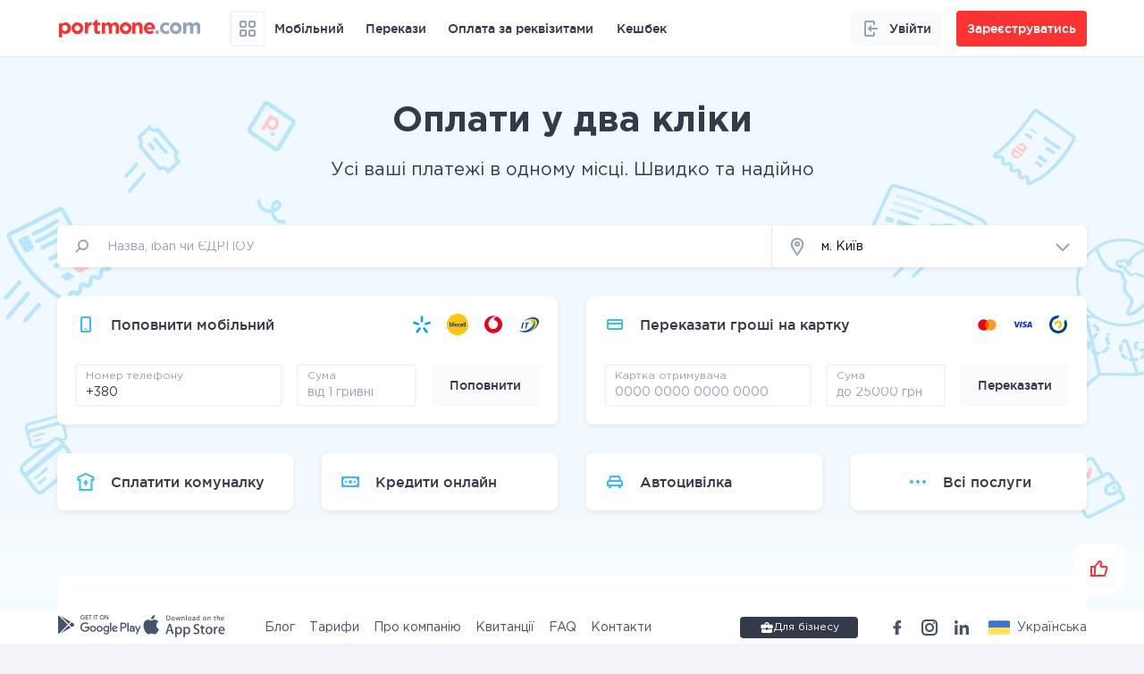

--- FILE ---
content_type: text/css; charset=UTF-8
request_url: https://www.portmone.com.ua/styles-QLKYOEDW.css
body_size: 37412
content:
@charset "UTF-8";.cdk-global-overlay-wrapper,.cdk-overlay-container{pointer-events:none;top:0;left:0;height:100%;width:100%}.cdk-global-overlay-wrapper{display:-webkit-box;display:-webkit-flex;display:-moz-box;display:-ms-flexbox;display:flex;position:absolute;z-index:1000}.cdk-overlay-pane{position:absolute;pointer-events:auto;-webkit-box-sizing:border-box;-moz-box-sizing:border-box;box-sizing:border-box;z-index:1000;display:-webkit-box;display:-webkit-flex;display:-moz-box;display:-ms-flexbox;display:flex;max-width:100%;max-height:100%}.cdk-overlay-backdrop{position:absolute;inset:0;z-index:1000;pointer-events:auto;-webkit-tap-highlight-color:transparent;-webkit-transition:opacity .4s cubic-bezier(.25,.8,.25,1);-o-transition:opacity .4s cubic-bezier(.25,.8,.25,1);-moz-transition:opacity .4s cubic-bezier(.25,.8,.25,1);transition:opacity .4s cubic-bezier(.25,.8,.25,1);opacity:0}.cdk-overlay-backdrop.cdk-overlay-backdrop-showing{opacity:1}@media screen and (-ms-high-contrast:active){.cdk-overlay-backdrop.cdk-overlay-backdrop-showing{opacity:.6}}.cdk-overlay-dark-backdrop{background:#00000049}.cdk-overlay-transparent-backdrop,.cdk-overlay-transparent-backdrop.cdk-overlay-backdrop-showing{opacity:0}.cdk-overlay-connected-position-bounding-box{position:absolute;z-index:1000;display:-webkit-box;display:-webkit-flex;display:-moz-box;display:-ms-flexbox;display:flex;-webkit-box-orient:vertical;-webkit-box-direction:normal;-webkit-flex-direction:column;-moz-box-orient:vertical;-moz-box-direction:normal;-ms-flex-direction:column;flex-direction:column;min-width:1px;min-height:1px}.owl-dialog-container{position:relative;pointer-events:auto;-webkit-box-sizing:border-box;-moz-box-sizing:border-box;box-sizing:border-box;display:block;padding:1.5em;-webkit-box-shadow:0 11px 15px -7px rgba(0,0,0,.2),0 24px 38px 3px rgba(0,0,0,.14),0 9px 46px 8px rgba(0,0,0,.12);-moz-box-shadow:0 11px 15px -7px rgba(0,0,0,.2),0 24px 38px 3px rgba(0,0,0,.14),0 9px 46px 8px rgba(0,0,0,.12);box-shadow:0 11px 15px -7px #0003,0 24px 38px 3px #00000024,0 9px 46px 8px #0000001f;-moz-border-radius:2px;border-radius:2px;overflow:auto;background:#fff;color:#000000de;width:100%;height:100%;outline:0}.owl-dt-container,.owl-dt-container *{-webkit-box-sizing:border-box;-moz-box-sizing:border-box;box-sizing:border-box}.owl-dt-container{display:block;font-size:16px;font-size:1rem;background:#fff;pointer-events:auto;z-index:1000}.owl-dt-container-row{border-bottom:1px solid rgba(0,0,0,.12)}.owl-dt-container-row:last-child{border-bottom:none}.owl-dt-calendar{display:-webkit-box;display:-webkit-flex;display:-moz-box;display:-ms-flexbox;display:flex;-webkit-box-orient:vertical;-webkit-box-direction:normal;-webkit-flex-direction:column;-moz-box-orient:vertical;-moz-box-direction:normal;-ms-flex-direction:column;flex-direction:column;width:100%}.owl-dt-calendar-control{display:-webkit-box;display:-webkit-flex;display:-moz-box;display:-ms-flexbox;display:flex;-webkit-box-align:center;-webkit-align-items:center;-moz-box-align:center;-ms-flex-align:center;align-items:center;font-size:1em;width:100%;padding:.5em;color:#000}.owl-dt-calendar-control .owl-dt-calendar-control-content{-webkit-box-flex:1;-webkit-flex:1 1 auto;-moz-box-flex:1;-ms-flex:1 1 auto;flex:1 1 auto;display:-webkit-box;display:-webkit-flex;display:-moz-box;display:-ms-flexbox;display:flex;-webkit-box-pack:center;-webkit-justify-content:center;-moz-box-pack:center;-ms-flex-pack:center;justify-content:center;-webkit-box-align:center;-webkit-align-items:center;-moz-box-align:center;-ms-flex-align:center;align-items:center}.owl-dt-calendar-control .owl-dt-calendar-control-content .owl-dt-calendar-control-button{padding:0 .8em}.owl-dt-calendar-control .owl-dt-calendar-control-content .owl-dt-calendar-control-button:hover{background-color:#0000001f}.owl-dt-calendar-main{display:-webkit-box;display:-webkit-flex;display:-moz-box;display:-ms-flexbox;display:flex;-webkit-box-orient:vertical;-webkit-box-direction:normal;-webkit-flex-direction:column;-moz-box-orient:vertical;-moz-box-direction:normal;-ms-flex-direction:column;flex-direction:column;-webkit-box-flex:1;-webkit-flex:1 1 auto;-moz-box-flex:1;-ms-flex:1 1 auto;flex:1 1 auto;padding:0 .5em .5em;outline:0}.owl-dt-calendar-view{display:block;-webkit-box-flex:1;-webkit-flex:1 1 auto;-moz-box-flex:1;-ms-flex:1 1 auto;flex:1 1 auto}.owl-dt-calendar-multi-year-view{display:-webkit-box;display:-webkit-flex;display:-moz-box;display:-ms-flexbox;display:flex;-webkit-box-align:center;-webkit-align-items:center;-moz-box-align:center;-ms-flex-align:center;align-items:center}.owl-dt-calendar-multi-year-view .owl-dt-calendar-table{width:-webkit-calc(100% - 3em);width:-moz-calc(100% - 3em);width:calc(100% - 3em)}.owl-dt-calendar-multi-year-view .owl-dt-calendar-table .owl-dt-calendar-header th{padding-bottom:.25em}.owl-dt-calendar-table{width:100%;border-collapse:collapse;border-spacing:0}.owl-dt-calendar-table .owl-dt-calendar-header{color:#0006}.owl-dt-calendar-table .owl-dt-calendar-header .owl-dt-weekdays th{font-size:.7em;font-weight:400;text-align:center;padding-bottom:1em}.owl-dt-calendar-table .owl-dt-calendar-header .owl-dt-calendar-table-divider{position:relative;height:1px;padding-bottom:.5em}.owl-dt-calendar-table .owl-dt-calendar-header .owl-dt-calendar-table-divider:after{content:"";position:absolute;top:0;left:-.5em;right:-.5em;height:1px;background:#0000001f}.owl-dt-calendar-table .owl-dt-calendar-cell{position:relative;height:0;line-height:0;text-align:center;outline:0;color:#000000d9;-webkit-appearance:none;-webkit-tap-highlight-color:transparent}.owl-dt-calendar-table .owl-dt-calendar-cell-content{position:absolute;top:5%;left:5%;display:-webkit-box;display:-webkit-flex;display:-moz-box;display:-ms-flexbox;display:flex;-webkit-box-align:center;-webkit-align-items:center;-moz-box-align:center;-ms-flex-align:center;align-items:center;-webkit-box-pack:center;-webkit-justify-content:center;-moz-box-pack:center;-ms-flex-pack:center;justify-content:center;-webkit-box-sizing:border-box;-moz-box-sizing:border-box;box-sizing:border-box;width:90%;height:90%;font-size:.8em;line-height:1;border:1px solid transparent;-moz-border-radius:999px;border-radius:999px;color:inherit;cursor:pointer}.owl-dt-calendar-table .owl-dt-calendar-cell-out{opacity:.2}.owl-dt-calendar-table .owl-dt-calendar-cell-today:not(.owl-dt-calendar-cell-selected){border-color:#0006}.owl-dt-calendar-table .owl-dt-calendar-cell-selected{color:#ffffffd9;background-color:#3f51b5}.owl-dt-calendar-table .owl-dt-calendar-cell-selected.owl-dt-calendar-cell-today{-webkit-box-shadow:inset 0 0 0 1px rgba(255,255,255,.85);-moz-box-shadow:inset 0 0 0 1px rgba(255,255,255,.85);box-shadow:inset 0 0 0 1px #ffffffd9}.owl-dt-calendar-table .owl-dt-calendar-cell-disabled{cursor:default}.owl-dt-calendar-table .owl-dt-calendar-cell-disabled>.owl-dt-calendar-cell-content:not(.owl-dt-calendar-cell-selected){color:#0006}.owl-dt-calendar-table .owl-dt-calendar-cell-disabled>.owl-dt-calendar-cell-content.owl-dt-calendar-cell-selected{opacity:.4}.owl-dt-calendar-table .owl-dt-calendar-cell-disabled>.owl-dt-calendar-cell-today:not(.owl-dt-calendar-cell-selected){border-color:#0003}.owl-dt-calendar-table .owl-dt-calendar-cell-active:focus>.owl-dt-calendar-cell-content:not(.owl-dt-calendar-cell-selected),.owl-dt-calendar-table :not(.owl-dt-calendar-cell-disabled):hover>.owl-dt-calendar-cell-content:not(.owl-dt-calendar-cell-selected){background-color:#0000000a}.owl-dt-calendar-table .owl-dt-calendar-cell-in-range{background:#3f51b533}.owl-dt-calendar-table .owl-dt-calendar-cell-in-range.owl-dt-calendar-cell-range-from{-moz-border-radius-topleft:999px;border-top-left-radius:999px;-moz-border-radius-bottomleft:999px;border-bottom-left-radius:999px}.owl-dt-calendar-table .owl-dt-calendar-cell-in-range.owl-dt-calendar-cell-range-to{-moz-border-radius-topright:999px;border-top-right-radius:999px;-moz-border-radius-bottomright:999px;border-bottom-right-radius:999px}.owl-dt-timer{display:-webkit-box;display:-webkit-flex;display:-moz-box;display:-ms-flexbox;display:flex;-webkit-box-pack:center;-webkit-justify-content:center;-moz-box-pack:center;-ms-flex-pack:center;justify-content:center;width:100%;height:7em;padding:.5em;outline:0}.owl-dt-timer-box{position:relative;display:-webkit-inline-box;display:-webkit-inline-flex;display:-moz-inline-box;display:-ms-inline-flexbox;display:inline-flex;-webkit-box-orient:vertical;-webkit-box-direction:normal;-webkit-flex-direction:column;-moz-box-orient:vertical;-moz-box-direction:normal;-ms-flex-direction:column;flex-direction:column;-webkit-box-align:center;-webkit-align-items:center;-moz-box-align:center;-ms-flex-align:center;align-items:center;width:25%;height:100%}.owl-dt-timer-content{-webkit-box-flex:1;-webkit-flex:1 1 auto;-moz-box-flex:1;-ms-flex:1 1 auto;flex:1 1 auto;display:-webkit-box;display:-webkit-flex;display:-moz-box;display:-ms-flexbox;display:flex;-webkit-box-pack:center;-webkit-justify-content:center;-moz-box-pack:center;-ms-flex-pack:center;justify-content:center;-webkit-box-align:center;-webkit-align-items:center;-moz-box-align:center;-ms-flex-align:center;align-items:center;width:100%;margin:.2em 0}.owl-dt-timer-content .owl-dt-timer-input{display:block;width:2em;text-align:center;border:1px solid rgba(0,0,0,.5);-moz-border-radius:3px;border-radius:3px;outline:medium none;font-size:1.2em;padding:.2em}.owl-dt-timer-divider{display:inline-block;-webkit-align-self:flex-end;-ms-flex-item-align:end;align-self:flex-end;position:absolute;width:.6em;height:100%;left:-.3em}.owl-dt-timer-divider:after,.owl-dt-timer-divider:before{content:"";display:inline-block;width:.35em;height:.35em;position:absolute;left:50%;-moz-border-radius:50%;border-radius:50%;-webkit-transform:translateX(-50%);-moz-transform:translateX(-50%);-ms-transform:translateX(-50%);transform:translate(-50%);background-color:currentColor}.owl-dt-timer-divider:before{top:35%}.owl-dt-timer-divider:after{bottom:35%}.owl-dt-control-button{-webkit-user-select:none;-moz-user-select:none;-ms-user-select:none;user-select:none;cursor:pointer;outline:0;border:none;-webkit-tap-highlight-color:transparent;display:inline-block;white-space:nowrap;text-decoration:none;vertical-align:baseline;margin:0;padding:0;background-color:transparent;font-size:1em;color:inherit}.owl-dt-control-button .owl-dt-control-button-content{position:relative;display:-webkit-inline-box;display:-webkit-inline-flex;display:-moz-inline-box;display:-ms-inline-flexbox;display:inline-flex;-webkit-box-pack:center;-webkit-justify-content:center;-moz-box-pack:center;-ms-flex-pack:center;justify-content:center;-webkit-box-align:center;-webkit-align-items:center;-moz-box-align:center;-ms-flex-align:center;align-items:center;outline:0}.owl-dt-control-period-button .owl-dt-control-button-content{height:1.5em;padding:0 .5em;-moz-border-radius:3px;border-radius:3px;-webkit-transition:background-color .1s linear;-o-transition:background-color .1s linear;-moz-transition:background-color .1s linear;transition:background-color .1s linear}.owl-dt-control-period-button:hover>.owl-dt-control-button-content{background-color:#0000001f}.owl-dt-control-period-button .owl-dt-control-button-arrow{display:-webkit-box;display:-webkit-flex;display:-moz-box;display:-ms-flexbox;display:flex;-webkit-box-pack:center;-webkit-justify-content:center;-moz-box-pack:center;-ms-flex-pack:center;justify-content:center;-webkit-box-align:center;-webkit-align-items:center;-moz-box-align:center;-ms-flex-align:center;align-items:center;width:1em;height:1em;margin:.1em;-webkit-transition:-webkit-transform .2s ease;transition:-webkit-transform .2s ease;-o-transition:transform .2s ease;-moz-transition:transform .2s ease,-moz-transform .2s ease;transition:transform .2s ease;transition:transform .2s ease,-webkit-transform .2s ease,-moz-transform .2s ease}.owl-dt-control-arrow-button .owl-dt-control-button-content{padding:0;-moz-border-radius:50%;border-radius:50%;width:1.5em;height:1.5em}.owl-dt-control-arrow-button[disabled]{color:#0006;cursor:default}.owl-dt-control-arrow-button svg{width:50%;height:50%;fill:currentColor}.owl-dt-inline-container,.owl-dt-popup-container{position:relative;width:18.5em;-webkit-box-shadow:0 5px 5px -3px rgba(0,0,0,.2),0 8px 10px 1px rgba(0,0,0,.14),0 3px 14px 2px rgba(0,0,0,.12);-moz-box-shadow:0 5px 5px -3px rgba(0,0,0,.2),0 8px 10px 1px rgba(0,0,0,.14),0 3px 14px 2px rgba(0,0,0,.12);box-shadow:0 5px 5px -3px #0003,0 8px 10px 1px #00000024,0 3px 14px 2px #0000001f}.owl-dt-inline-container .owl-dt-calendar,.owl-dt-inline-container .owl-dt-timer,.owl-dt-popup-container .owl-dt-calendar,.owl-dt-popup-container .owl-dt-timer{width:100%}.owl-dt-inline-container .owl-dt-calendar,.owl-dt-popup-container .owl-dt-calendar{height:20.25em}.owl-dt-dialog-container{max-height:95vh;margin:-1.5em}.owl-dt-dialog-container .owl-dt-calendar{min-width:250px;min-height:330px;max-width:750px;max-height:750px}.owl-dt-dialog-container .owl-dt-timer{min-width:250px;max-width:750px}@media all and (orientation:landscape){.owl-dt-dialog-container .owl-dt-calendar{width:58vh;height:62vh}.owl-dt-dialog-container .owl-dt-timer{width:58vh}}@media all and (orientation:portrait){.owl-dt-dialog-container .owl-dt-calendar{width:80vw;height:80vw}.owl-dt-dialog-container .owl-dt-timer{width:80vw}}.owl-dt-container-buttons{display:-webkit-box;display:-webkit-flex;display:-moz-box;display:-ms-flexbox;display:flex;width:100%;height:2em;color:#3f51b5}.owl-dt-container-control-button{font-size:1em;width:50%;height:100%;-moz-border-radius:0;border-radius:0}.owl-dt-container-control-button .owl-dt-control-button-content{height:100%;width:100%;-webkit-transition:background-color .1s linear;-o-transition:background-color .1s linear;-moz-transition:background-color .1s linear;transition:background-color .1s linear}.owl-dt-container-control-button:hover .owl-dt-control-button-content{background-color:#0000001a}.owl-dt-container-info{padding:0 .5em;cursor:pointer;-webkit-tap-highlight-color:transparent}.owl-dt-container-info .owl-dt-container-range{outline:0}.owl-dt-container-info .owl-dt-container-range .owl-dt-container-range-content{display:-webkit-box;display:-webkit-flex;display:-moz-box;display:-ms-flexbox;display:flex;-webkit-box-pack:justify;-webkit-justify-content:space-between;-moz-box-pack:justify;-ms-flex-pack:justify;justify-content:space-between;padding:.5em 0;font-size:.8em}.owl-dt-container-info .owl-dt-container-range:last-child{border-top:1px solid rgba(0,0,0,.12)}.owl-dt-container-info .owl-dt-container-info-active{color:#3f51b5}.owl-dt-container-disabled,.owl-dt-trigger-disabled{opacity:.35;filter:Alpha(Opacity=35);background-image:none;cursor:default!important}.owl-dt-timer-hour12{display:-webkit-box;display:-webkit-flex;display:-moz-box;display:-ms-flexbox;display:flex;-webkit-box-pack:center;-webkit-justify-content:center;-moz-box-pack:center;-ms-flex-pack:center;justify-content:center;-webkit-box-align:center;-webkit-align-items:center;-moz-box-align:center;-ms-flex-align:center;align-items:center;color:#3f51b5}.owl-dt-timer-hour12 .owl-dt-timer-hour12-box{border:1px solid currentColor;-moz-border-radius:2px;border-radius:2px;-webkit-transition:background .2s ease;-o-transition:background .2s ease;-moz-transition:background .2s ease;transition:background .2s ease}.owl-dt-timer-hour12 .owl-dt-timer-hour12-box .owl-dt-control-button-content{width:100%;height:100%;padding:.5em}.owl-dt-timer-hour12 .owl-dt-timer-hour12-box:focus .owl-dt-control-button-content,.owl-dt-timer-hour12 .owl-dt-timer-hour12-box:hover .owl-dt-control-button-content{background:#3f51b5;color:#fff}.owl-dt-calendar-only-current-month .owl-dt-calendar-cell-out{visibility:hidden;cursor:default}.owl-dt-inline{display:inline-block}.owl-dt-control{outline:0;cursor:pointer}.owl-dt-control .owl-dt-control-content{outline:0}.owl-dt-control:focus>.owl-dt-control-content{background-color:#0000001f}.owl-dt-control:not(:-moz-focusring):focus>.owl-dt-control-content{-moz-box-shadow:none;box-shadow:none}.owl-hidden-accessible{border:0;clip:rect(0 0 0 0);height:1px;margin:-1px;overflow:hidden;padding:0;position:absolute;width:1px}*{margin:0;padding:0}body,html{height:100%}body{font-family:GothamPro-Regular,-apple-system,sans-serif;margin:0;font-size:.875rem;-webkit-font-smoothing:antialiased;-moz-osx-font-smoothing:grayscale;background-color:#f1f5f9;overflow-x:hidden}.cdk-global-scrollblock{position:static;width:initial;overflow-y:inherit}@font-face{font-family:swiper-icons;src:url(data:application/font-woff;charset=utf-8;base64,\ [base64]//wADZ2x5ZgAAAywAAADMAAAD2MHtryVoZWFkAAABbAAAADAAAAA2E2+eoWhoZWEAAAGcAAAAHwAAACQC9gDzaG10eAAAAigAAAAZAAAArgJkABFsb2NhAAAC0AAAAFoAAABaFQAUGG1heHAAAAG8AAAAHwAAACAAcABAbmFtZQAAA/gAAAE5AAACXvFdBwlwb3N0AAAFNAAAAGIAAACE5s74hXjaY2BkYGAAYpf5Hu/j+W2+MnAzMYDAzaX6QjD6/4//Bxj5GA8AuRwMYGkAPywL13jaY2BkYGA88P8Agx4j+/8fQDYfA1AEBWgDAIB2BOoAeNpjYGRgYNBh4GdgYgABEMnIABJzYNADCQAACWgAsQB42mNgYfzCOIGBlYGB0YcxjYGBwR1Kf2WQZGhhYGBiYGVmgAFGBiQQkOaawtDAoMBQxXjg/wEGPcYDDA4wNUA2CCgwsAAAO4EL6gAAeNpj2M0gyAACqxgGNWBkZ2D4/wMA+xkDdgAAAHjaY2BgYGaAYBkGRgYQiAHyGMF8FgYHIM3DwMHABGQrMOgyWDLEM1T9/w8UBfEMgLzE////P/5//f/V/xv+r4eaAAeMbAxwIUYmIMHEgKYAYjUcsDAwsLKxc3BycfPw8jEQA/[base64]/uznmfPFBNODM2K7MTQ45YEAZqGP81AmGGcF3iPqOop0r1SPTaTbVkfUe4HXj97wYE+yNwWYxwWu4v1ugWHgo3S1XdZEVqWM7ET0cfnLGxWfkgR42o2PvWrDMBSFj/IHLaF0zKjRgdiVMwScNRAoWUoH78Y2icB/yIY09An6AH2Bdu/UB+yxopYshQiEvnvu0dURgDt8QeC8PDw7Fpji3fEA4z/PEJ6YOB5hKh4dj3EvXhxPqH/SKUY3rJ7srZ4FZnh1PMAtPhwP6fl2PMJMPDgeQ4rY8YT6Gzao0eAEA409DuggmTnFnOcSCiEiLMgxCiTI6Cq5DZUd3Qmp10vO0LaLTd2cjN4fOumlc7lUYbSQcZFkutRG7g6JKZKy0RmdLY680CDnEJ+UMkpFFe1RN7nxdVpXrC4aTtnaurOnYercZg2YVmLN/d/gczfEimrE/fs/bOuq29Zmn8tloORaXgZgGa78yO9/cnXm2BpaGvq25Dv9S4E9+5SIc9PqupJKhYFSSl47+Qcr1mYNAAAAeNptw0cKwkAAAMDZJA8Q7OUJvkLsPfZ6zFVERPy8qHh2YER+3i/BP83vIBLLySsoKimrqKqpa2hp6+jq6RsYGhmbmJqZSy0sraxtbO3sHRydnEMU4uR6yx7JJXveP7WrDycAAAAAAAH//wACeNpjYGRgYOABYhkgZgJCZgZNBkYGLQZtIJsFLMYAAAw3ALgAeNolizEKgDAQBCchRbC2sFER0YD6qVQiBCv/H9ezGI6Z5XBAw8CBK/m5iQQVauVbXLnOrMZv2oLdKFa8Pjuru2hJzGabmOSLzNMzvutpB3N42mNgZGBg4GKQYzBhYMxJLMlj4GBgAYow/P/PAJJhLM6sSoWKfWCAAwDAjgbRAAB42mNgYGBkAIIbCZo5IPrmUn0hGA0AO8EFTQAA);font-weight:400;font-style:normal}:root{--swiper-theme-color: #007aff}:host{position:relative;display:block;margin-left:auto;margin-right:auto;z-index:1}.swiper{margin-left:auto;margin-right:auto;position:relative;overflow:hidden;list-style:none;padding:0;z-index:1;display:block}.swiper-vertical>.swiper-wrapper{flex-direction:column}.swiper-wrapper{position:relative;width:100%;height:100%;z-index:1;display:flex;transition-property:transform;transition-timing-function:var(--swiper-wrapper-transition-timing-function, initial);box-sizing:content-box}.swiper-android .swiper-slide,.swiper-ios .swiper-slide,.swiper-wrapper{transform:translateZ(0)}.swiper-horizontal{touch-action:pan-y}.swiper-vertical{touch-action:pan-x}.swiper-slide{flex-shrink:0;width:100%;height:100%;position:relative;transition-property:transform;display:block}.swiper-slide-invisible-blank{visibility:hidden}.swiper-autoheight,.swiper-autoheight .swiper-slide{height:auto}.swiper-autoheight .swiper-wrapper{align-items:flex-start;transition-property:transform,height}.swiper-backface-hidden .swiper-slide{transform:translateZ(0);-webkit-backface-visibility:hidden;backface-visibility:hidden}.swiper-3d.swiper-css-mode .swiper-wrapper{perspective:1200px}.swiper-3d .swiper-wrapper{transform-style:preserve-3d}.swiper-3d{perspective:1200px}.swiper-3d .swiper-slide,.swiper-3d .swiper-cube-shadow{transform-style:preserve-3d}.swiper-css-mode>.swiper-wrapper{overflow:auto;scrollbar-width:none;-ms-overflow-style:none}.swiper-css-mode>.swiper-wrapper::-webkit-scrollbar{display:none}.swiper-css-mode>.swiper-wrapper>.swiper-slide{scroll-snap-align:start start}.swiper-css-mode.swiper-horizontal>.swiper-wrapper{scroll-snap-type:x mandatory}.swiper-css-mode.swiper-vertical>.swiper-wrapper{scroll-snap-type:y mandatory}.swiper-css-mode.swiper-free-mode>.swiper-wrapper{scroll-snap-type:none}.swiper-css-mode.swiper-free-mode>.swiper-wrapper>.swiper-slide{scroll-snap-align:none}.swiper-css-mode.swiper-centered>.swiper-wrapper:before{content:"";flex-shrink:0;order:9999}.swiper-css-mode.swiper-centered>.swiper-wrapper>.swiper-slide{scroll-snap-align:center center;scroll-snap-stop:always}.swiper-css-mode.swiper-centered.swiper-horizontal>.swiper-wrapper>.swiper-slide:first-child{margin-inline-start:var(--swiper-centered-offset-before)}.swiper-css-mode.swiper-centered.swiper-horizontal>.swiper-wrapper:before{height:100%;min-height:1px;width:var(--swiper-centered-offset-after)}.swiper-css-mode.swiper-centered.swiper-vertical>.swiper-wrapper>.swiper-slide:first-child{margin-block-start:var(--swiper-centered-offset-before)}.swiper-css-mode.swiper-centered.swiper-vertical>.swiper-wrapper:before{width:100%;min-width:1px;height:var(--swiper-centered-offset-after)}.swiper-3d .swiper-slide-shadow,.swiper-3d .swiper-slide-shadow-left,.swiper-3d .swiper-slide-shadow-right,.swiper-3d .swiper-slide-shadow-top,.swiper-3d .swiper-slide-shadow-bottom{position:absolute;left:0;top:0;width:100%;height:100%;pointer-events:none;z-index:10}.swiper-3d .swiper-slide-shadow{background:#00000026}.swiper-3d .swiper-slide-shadow-left{background-image:linear-gradient(to left,#00000080,#0000)}.swiper-3d .swiper-slide-shadow-right{background-image:linear-gradient(to right,#00000080,#0000)}.swiper-3d .swiper-slide-shadow-top{background-image:linear-gradient(to top,#00000080,#0000)}.swiper-3d .swiper-slide-shadow-bottom{background-image:linear-gradient(to bottom,#00000080,#0000)}.swiper-lazy-preloader{width:42px;height:42px;position:absolute;left:50%;top:50%;margin-left:-21px;margin-top:-21px;z-index:10;transform-origin:50%;box-sizing:border-box;border:4px solid var(--swiper-preloader-color, var(--swiper-theme-color));border-radius:50%;border-top-color:transparent}.swiper:not(.swiper-watch-progress) .swiper-lazy-preloader,.swiper-watch-progress .swiper-slide-visible .swiper-lazy-preloader{animation:swiper-preloader-spin 1s infinite linear}.swiper-lazy-preloader-white{--swiper-preloader-color: #fff}.swiper-lazy-preloader-black{--swiper-preloader-color: #000}@keyframes swiper-preloader-spin{0%{transform:rotate(0)}to{transform:rotate(360deg)}}.swiper-virtual .swiper-slide{-webkit-backface-visibility:hidden;transform:translateZ(0)}.swiper-virtual.swiper-css-mode .swiper-wrapper:after{content:"";position:absolute;left:0;top:0;pointer-events:none}.swiper-virtual.swiper-css-mode.swiper-horizontal .swiper-wrapper:after{height:1px;width:var(--swiper-virtual-size)}.swiper-virtual.swiper-css-mode.swiper-vertical .swiper-wrapper:after{width:1px;height:var(--swiper-virtual-size)}:root{--swiper-navigation-size: 44px}.swiper-button-prev,.swiper-button-next{position:absolute;top:var(--swiper-navigation-top-offset, 50%);width:calc(var(--swiper-navigation-size) / 44 * 27);height:var(--swiper-navigation-size);margin-top:calc(0px - var(--swiper-navigation-size) / 2);z-index:10;cursor:pointer;display:flex;align-items:center;justify-content:center;color:var(--swiper-navigation-color, var(--swiper-theme-color))}.swiper-button-prev.swiper-button-disabled,.swiper-button-next.swiper-button-disabled{opacity:.35;cursor:auto;pointer-events:none}.swiper-button-prev.swiper-button-hidden,.swiper-button-next.swiper-button-hidden{opacity:0;cursor:auto;pointer-events:none}.swiper-navigation-disabled .swiper-button-prev,.swiper-navigation-disabled .swiper-button-next{display:none!important}.swiper-button-prev svg,.swiper-button-next svg{width:100%;height:100%;object-fit:contain;transform-origin:center}.swiper-rtl .swiper-button-prev svg,.swiper-rtl .swiper-button-next svg{transform:rotate(180deg)}.swiper-button-prev,.swiper-rtl .swiper-button-next{left:var(--swiper-navigation-sides-offset, 10px);right:auto}.swiper-button-lock{display:none}.swiper-button-prev:after,.swiper-button-next:after{font-family:swiper-icons;font-size:var(--swiper-navigation-size);text-transform:none!important;letter-spacing:0;font-variant:initial;line-height:1}.swiper-button-prev:after,.swiper-rtl .swiper-button-next:after{content:"prev"}.swiper-button-next,.swiper-rtl .swiper-button-prev{right:var(--swiper-navigation-sides-offset, 10px);left:auto}.swiper-button-next:after,.swiper-rtl .swiper-button-prev:after{content:"next"}.swiper-pagination{position:absolute;text-align:center;transition:.3s opacity;transform:translateZ(0);z-index:10}.swiper-pagination.swiper-pagination-hidden{opacity:0}.swiper-pagination-disabled>.swiper-pagination,.swiper-pagination.swiper-pagination-disabled{display:none!important}.swiper-pagination-fraction,.swiper-pagination-custom,.swiper-horizontal>.swiper-pagination-bullets,.swiper-pagination-bullets.swiper-pagination-horizontal{bottom:var(--swiper-pagination-bottom, 8px);top:var(--swiper-pagination-top, auto);left:0;width:100%}.swiper-pagination-bullets-dynamic{overflow:hidden;font-size:0}.swiper-pagination-bullets-dynamic .swiper-pagination-bullet{transform:scale(.33);position:relative}.swiper-pagination-bullets-dynamic .swiper-pagination-bullet-active,.swiper-pagination-bullets-dynamic .swiper-pagination-bullet-active-main{transform:scale(1)}.swiper-pagination-bullets-dynamic .swiper-pagination-bullet-active-prev{transform:scale(.66)}.swiper-pagination-bullets-dynamic .swiper-pagination-bullet-active-prev-prev{transform:scale(.33)}.swiper-pagination-bullets-dynamic .swiper-pagination-bullet-active-next{transform:scale(.66)}.swiper-pagination-bullets-dynamic .swiper-pagination-bullet-active-next-next{transform:scale(.33)}.swiper-pagination-bullet{width:var(--swiper-pagination-bullet-width, var(--swiper-pagination-bullet-size, 8px));height:var(--swiper-pagination-bullet-height, var(--swiper-pagination-bullet-size, 8px));display:inline-block;border-radius:var(--swiper-pagination-bullet-border-radius, 50%);background:var(--swiper-pagination-bullet-inactive-color, #000);opacity:var(--swiper-pagination-bullet-inactive-opacity, .2)}button.swiper-pagination-bullet{border:none;margin:0;padding:0;box-shadow:none;-webkit-appearance:none;appearance:none}.swiper-pagination-clickable .swiper-pagination-bullet{cursor:pointer}.swiper-pagination-bullet:only-child{display:none!important}.swiper-pagination-bullet-active{opacity:var(--swiper-pagination-bullet-opacity, 1);background:var(--swiper-pagination-color, var(--swiper-theme-color))}.swiper-vertical>.swiper-pagination-bullets,.swiper-pagination-vertical.swiper-pagination-bullets{right:var(--swiper-pagination-right, 8px);left:var(--swiper-pagination-left, auto);top:50%;transform:translate3d(0,-50%,0)}.swiper-vertical>.swiper-pagination-bullets .swiper-pagination-bullet,.swiper-pagination-vertical.swiper-pagination-bullets .swiper-pagination-bullet{margin:var(--swiper-pagination-bullet-vertical-gap, 6px) 0;display:block}.swiper-vertical>.swiper-pagination-bullets.swiper-pagination-bullets-dynamic,.swiper-pagination-vertical.swiper-pagination-bullets.swiper-pagination-bullets-dynamic{top:50%;transform:translateY(-50%);width:8px}.swiper-vertical>.swiper-pagination-bullets.swiper-pagination-bullets-dynamic .swiper-pagination-bullet,.swiper-pagination-vertical.swiper-pagination-bullets.swiper-pagination-bullets-dynamic .swiper-pagination-bullet{display:inline-block;transition:.2s transform,.2s top}.swiper-horizontal>.swiper-pagination-bullets .swiper-pagination-bullet,.swiper-pagination-horizontal.swiper-pagination-bullets .swiper-pagination-bullet{margin:0 var(--swiper-pagination-bullet-horizontal-gap, 4px)}.swiper-horizontal>.swiper-pagination-bullets.swiper-pagination-bullets-dynamic,.swiper-pagination-horizontal.swiper-pagination-bullets.swiper-pagination-bullets-dynamic{left:50%;transform:translate(-50%);white-space:nowrap}.swiper-horizontal>.swiper-pagination-bullets.swiper-pagination-bullets-dynamic .swiper-pagination-bullet,.swiper-pagination-horizontal.swiper-pagination-bullets.swiper-pagination-bullets-dynamic .swiper-pagination-bullet{transition:.2s transform,.2s left}.swiper-horizontal.swiper-rtl>.swiper-pagination-bullets-dynamic .swiper-pagination-bullet{transition:.2s transform,.2s right}.swiper-pagination-fraction{color:var(--swiper-pagination-fraction-color, inherit)}.swiper-pagination-progressbar{background:var(--swiper-pagination-progressbar-bg-color, rgba(0, 0, 0, .25));position:absolute}.swiper-pagination-progressbar .swiper-pagination-progressbar-fill{background:var(--swiper-pagination-color, var(--swiper-theme-color));position:absolute;left:0;top:0;width:100%;height:100%;transform:scale(0);transform-origin:left top}.swiper-rtl .swiper-pagination-progressbar .swiper-pagination-progressbar-fill{transform-origin:right top}.swiper-horizontal>.swiper-pagination-progressbar,.swiper-pagination-progressbar.swiper-pagination-horizontal,.swiper-vertical>.swiper-pagination-progressbar.swiper-pagination-progressbar-opposite,.swiper-pagination-progressbar.swiper-pagination-vertical.swiper-pagination-progressbar-opposite{width:100%;height:var(--swiper-pagination-progressbar-size, 4px);left:0;top:0}.swiper-vertical>.swiper-pagination-progressbar,.swiper-pagination-progressbar.swiper-pagination-vertical,.swiper-horizontal>.swiper-pagination-progressbar.swiper-pagination-progressbar-opposite,.swiper-pagination-progressbar.swiper-pagination-horizontal.swiper-pagination-progressbar-opposite{width:var(--swiper-pagination-progressbar-size, 4px);height:100%;left:0;top:0}.swiper-pagination-lock{display:none}.swiper-scrollbar{border-radius:var(--swiper-scrollbar-border-radius, 10px);position:relative;touch-action:none;background:var(--swiper-scrollbar-bg-color, rgba(0, 0, 0, .1))}.swiper-scrollbar-disabled>.swiper-scrollbar,.swiper-scrollbar.swiper-scrollbar-disabled{display:none!important}.swiper-horizontal>.swiper-scrollbar,.swiper-scrollbar.swiper-scrollbar-horizontal{position:absolute;left:var(--swiper-scrollbar-sides-offset, 1%);bottom:var(--swiper-scrollbar-bottom, 4px);top:var(--swiper-scrollbar-top, auto);z-index:50;height:var(--swiper-scrollbar-size, 4px);width:calc(100% - 2 * var(--swiper-scrollbar-sides-offset, 1%))}.swiper-vertical>.swiper-scrollbar,.swiper-scrollbar.swiper-scrollbar-vertical{position:absolute;left:var(--swiper-scrollbar-left, auto);right:var(--swiper-scrollbar-right, 4px);top:var(--swiper-scrollbar-sides-offset, 1%);z-index:50;width:var(--swiper-scrollbar-size, 4px);height:calc(100% - 2 * var(--swiper-scrollbar-sides-offset, 1%))}.swiper-scrollbar-drag{height:100%;width:100%;position:relative;background:var(--swiper-scrollbar-drag-bg-color, rgba(0, 0, 0, .5));border-radius:var(--swiper-scrollbar-border-radius, 10px);left:0;top:0}.swiper-scrollbar-cursor-drag{cursor:move}.swiper-scrollbar-lock{display:none}.swiper-zoom-container{width:100%;height:100%;display:flex;justify-content:center;align-items:center;text-align:center}.swiper-zoom-container>img,.swiper-zoom-container>svg,.swiper-zoom-container>canvas{max-width:100%;max-height:100%;object-fit:contain}.swiper-slide-zoomed{cursor:move;touch-action:none}.swiper .swiper-notification{position:absolute;left:0;top:0;pointer-events:none;opacity:0;z-index:-1000}.swiper-free-mode>.swiper-wrapper{transition-timing-function:ease-out;margin:0 auto}.swiper-grid>.swiper-wrapper{flex-wrap:wrap}.swiper-grid-column>.swiper-wrapper{flex-wrap:wrap;flex-direction:column}.swiper-fade.swiper-free-mode .swiper-slide{transition-timing-function:ease-out}.swiper-fade .swiper-slide{pointer-events:none;transition-property:opacity}.swiper-fade .swiper-slide .swiper-slide{pointer-events:none}.swiper-fade .swiper-slide-active,.swiper-fade .swiper-slide-active .swiper-slide-active{pointer-events:auto}.swiper.swiper-cube{overflow:visible}.swiper-cube .swiper-slide{pointer-events:none;-webkit-backface-visibility:hidden;backface-visibility:hidden;z-index:1;visibility:hidden;transform-origin:0 0;width:100%;height:100%}.swiper-cube .swiper-slide .swiper-slide{pointer-events:none}.swiper-cube.swiper-rtl .swiper-slide{transform-origin:100% 0}.swiper-cube .swiper-slide-active,.swiper-cube .swiper-slide-active .swiper-slide-active{pointer-events:auto}.swiper-cube .swiper-slide-active,.swiper-cube .swiper-slide-next,.swiper-cube .swiper-slide-prev{pointer-events:auto;visibility:visible}.swiper-cube .swiper-cube-shadow{position:absolute;left:0;bottom:0;width:100%;height:100%;opacity:.6;z-index:0}.swiper-cube .swiper-cube-shadow:before{content:"";background:#000;position:absolute;inset:0;filter:blur(50px)}.swiper-cube .swiper-slide-next+.swiper-slide{pointer-events:auto;visibility:visible}.swiper-cube .swiper-slide-shadow-cube.swiper-slide-shadow-top,.swiper-cube .swiper-slide-shadow-cube.swiper-slide-shadow-bottom,.swiper-cube .swiper-slide-shadow-cube.swiper-slide-shadow-left,.swiper-cube .swiper-slide-shadow-cube.swiper-slide-shadow-right{z-index:0;-webkit-backface-visibility:hidden;backface-visibility:hidden}.swiper.swiper-flip{overflow:visible}.swiper-flip .swiper-slide{pointer-events:none;-webkit-backface-visibility:hidden;backface-visibility:hidden;z-index:1}.swiper-flip .swiper-slide .swiper-slide{pointer-events:none}.swiper-flip .swiper-slide-active,.swiper-flip .swiper-slide-active .swiper-slide-active{pointer-events:auto}.swiper-flip .swiper-slide-shadow-flip.swiper-slide-shadow-top,.swiper-flip .swiper-slide-shadow-flip.swiper-slide-shadow-bottom,.swiper-flip .swiper-slide-shadow-flip.swiper-slide-shadow-left,.swiper-flip .swiper-slide-shadow-flip.swiper-slide-shadow-right{z-index:0;-webkit-backface-visibility:hidden;backface-visibility:hidden}.swiper-creative .swiper-slide{-webkit-backface-visibility:hidden;backface-visibility:hidden;overflow:hidden;transition-property:transform,opacity,height}.swiper.swiper-cards{overflow:visible}.swiper-cards .swiper-slide{transform-origin:center bottom;-webkit-backface-visibility:hidden;backface-visibility:hidden;overflow:hidden}.grecaptcha-badge{z-index:4!important}.btn-reset{cursor:pointer}.ptm-divider{position:absolute;left:0;width:100vw;height:1px;background-color:#e4e5eb}.ptm-link{color:inherit;font:inherit;text-decoration:none}.ptm-link:hover{color:#fe0705}.hidden-overflow{overflow:hidden!important}.async-hide{opacity:0!important}.ptm-hr{width:100%;height:1px;margin:20px 0 24px;background-color:#e2e8f0;border-width:0;border-color:transparent}.w-352{width:352px}@media screen and (max-width: 767px){.w-352{width:100%}}.list-button__badge{display:inline-block;padding:4px 3px 2px;font-size:8px;line-height:10px;border-radius:2px;background:var(--color-red-original);color:var(--color-white-original)}.w-fit-content{width:fit-content}.mh-40{min-height:40px}.v-hidden{visibility:hidden;pointer-events:none}.RegularPayment.card,.TemplatesList.card,.Cashback.card,.Meter.card,.Address.card,.Insurance.card,.Delivery.card,.Friends.card,.FriendsReferral.card,.FriendsFaq.card,.Profile.card,.Archive.card,.Referral.card{box-shadow:none;border-radius:8px;padding:32px}@media screen and (max-width: 1215px){.RegularPayment.card,.TemplatesList.card,.Cashback.card,.Meter.card,.Address.card,.Insurance.card,.Delivery.card,.Friends.card,.FriendsReferral.card,.FriendsFaq.card,.Profile.card,.Archive.card,.Referral.card{padding:20px}}@media screen and (max-width: 767px){.RegularPayment.card,.TemplatesList.card,.Cashback.card,.Meter.card,.Address.card,.Insurance.card,.Delivery.card,.Friends.card,.FriendsReferral.card,.FriendsFaq.card,.Profile.card,.Archive.card,.Referral.card{padding:16px}}.AdBlock.card,.Sidebar.card{box-shadow:none;border-radius:8px}.input-group__l .input-group__wrapper.with-prefix .input-group__label{max-width:calc(100% - 60px)!important}.lh-1{line-height:1!important}.lh-32{line-height:32px!important}.flex-1{flex:1}.fs-16{font-size:16px!important}.checkbox-group{min-height:24px!important}.dropdown-wrapper{position:relative;text-wrap:nowrap}.dropdown-wrapper .dropdown{transition:.2s opacity,.2s visibility,.2s transform;width:fit-content;height:fit-content;opacity:0;visibility:hidden;z-index:4}.dropdown-wrapper .dropdown__up{bottom:100%;left:0}.dropdown-wrapper .dropdown__down{top:100%;right:0}.dropdown-wrapper .dropdown.visible{opacity:1;visibility:visible;transform:none}@media screen and (max-width: 767px){.pills-group{width:100%}}.pills-group .pill{flex:1}.tag{display:flex;align-items:center;padding:4px 6px;border-radius:4px}.tag_info{background-color:var(--color-blue-air)}.tag__value{color:var(--color-blue-demi)}.tag__icon{margin-right:6px}.cell{display:flex;flex-direction:column}.d-flex-i{display:flex!important}.tip-content{z-index:1499!important}.dimmed{opacity:10%;transition:opacity .3s ease-in-out}.lh-22-i{line-height:22px!important}@font-face{font-family:GothamPro-Bold;font-style:normal;font-weight:700;font-display:fallback;src:local("Gotham Pro Bold"),local("GothamPro-Bold"),url(/assets/fonts/Gotham/GothamProBold/GothamProBold.eot),url(/assets/fonts/Gotham/GothamProBold/GothamProBold.eot?#iefix) format("embedded-opentype"),url(/assets/fonts/Gotham/GothamProBold/GothamProBold.woff) format("woff"),url(/assets/fonts/Gotham/GothamProBold/GothamProBold.ttf) format("truetype")}@font-face{font-family:GothamPro-Medium;font-style:normal;font-weight:500;font-display:fallback;src:local("Gotham Pro Medium"),local("GothamPro-Medium"),url(/assets/fonts/Gotham/GothamProMedium/GothamProMedium.eot),url(/assets/fonts/Gotham/GothamProMedium/GothamProMedium.eot?#iefix) format("embedded-opentype"),url(/assets/fonts/Gotham/GothamProMedium/GothamProMedium.woff) format("woff"),url(/assets/fonts/Gotham/GothamProMedium/GothamProMedium.ttf) format("truetype")}@font-face{font-family:GothamPro-Regular;font-style:normal;font-weight:400;font-display:fallback;src:local("Gotham Pro"),local("GothamPro-Regular"),url(/assets/fonts/Gotham/GothamProRegular/GothamProRegular.eot),url(/assets/fonts/Gotham/GothamProRegular/GothamProRegular.eot?#iefix) format("embedded-opentype"),url(/assets/fonts/Gotham/GothamProRegular/GothamProRegular.woff) format("woff"),url(/assets/fonts/Gotham/GothamProRegular/GothamProRegular.ttf) format("truetype")}.ptm-fw-400{font-weight:400}.ptm-fw-500{font-weight:500}.ptm-fw-600{font-weight:600}.ptm-fw-700{font-weight:700}.ptm-lowercase{text-transform:lowercase}.ptm-underline{text-decoration:underline}.ptm-text-decoration-none{text-decoration:none}.ptm-hover-underline:hover{text-decoration:underline!important}.ptm-bold{font-weight:700}.ptm-fs-1em{font-size:1em!important}.ptm-fs-14{font-size:14px!important}.ptm-fs-12{font-size:12px!important}.ptm-divider{position:absolute;left:0;width:100vw;height:1px;background-color:#e2e8f0}[class^=ptm-icon]{display:inline-block;height:24px;width:24px;background-repeat:no-repeat}.ptm-ic{display:inline-block;fill:currentColor;width:24px;height:24px;letter-spacing:normal;text-transform:none;vertical-align:middle;white-space:nowrap;word-wrap:normal;background-repeat:no-repeat}.ptm-tip-ic{display:inline-block;fill:currentColor;width:20px;height:20px;letter-spacing:normal;text-transform:none;vertical-align:middle;white-space:nowrap;word-wrap:normal;background-repeat:no-repeat}.ptm-custom-radio-button-ic{display:inline-block;fill:currentColor;width:40px;height:40px;letter-spacing:normal;text-transform:none;vertical-align:middle;white-space:nowrap;word-wrap:normal;background-repeat:no-repeat}.spinner-dual-ring{display:inline-block;position:absolute;width:inherit;min-width:12px;height:inherit;min-height:12px}.spinner-dual-ring:after{content:" ";display:block;width:calc(100% - 2px);min-width:12px;height:calc(100% - 2px);min-height:12px;border-radius:50%;border:2px solid #BAE6FD;border-color:#BAE6FD transparent #BAE6FD transparent;animation:spinner-dual-ring-keyframes 1.2s linear infinite}@keyframes spinner-dual-ring-keyframes{0%{transform:rotate(0)}to{transform:rotate(360deg)}}.cdk-overlay-container,.cdk-global-overlay-wrapper{pointer-events:none;top:0;left:0;height:100%;width:100%}.cdk-overlay-container{position:fixed;z-index:1000}.cdk-overlay-container:empty{display:none}.cdk-global-overlay-wrapper{display:flex;position:absolute;z-index:1000}.cdk-overlay-pane{position:absolute;pointer-events:auto;box-sizing:border-box;display:flex;max-width:100%;max-height:100%;z-index:1000}.cdk-overlay-backdrop{position:absolute;inset:0;pointer-events:auto;-webkit-tap-highlight-color:rgba(0,0,0,0);opacity:0;touch-action:manipulation;z-index:1000;transition:opacity .4s cubic-bezier(.25,.8,.25,1)}@media (prefers-reduced-motion){.cdk-overlay-backdrop{transition-duration:1ms}}.cdk-overlay-backdrop-showing{opacity:1}@media (forced-colors: active){.cdk-overlay-backdrop-showing{opacity:.6}}.cdk-overlay-dark-backdrop{background:#00000052}.cdk-overlay-transparent-backdrop{transition:visibility 1ms linear,opacity 1ms linear;visibility:hidden;opacity:1}.cdk-overlay-transparent-backdrop.cdk-overlay-backdrop-showing,.cdk-high-contrast-active .cdk-overlay-transparent-backdrop{opacity:0;visibility:visible}.cdk-overlay-backdrop-noop-animation{transition:none}.cdk-overlay-connected-position-bounding-box{position:absolute;display:flex;flex-direction:column;min-width:1px;min-height:1px;z-index:1000}.cdk-global-scrollblock{position:fixed;width:100%;overflow-y:scroll}*{margin:0;padding:0;font-kerning:normal;box-sizing:border-box;-webkit-font-smoothing:antialiased;-moz-osx-font-smoothing:grayscale}.sb-icon-preview-panel{display:inline-flex;align-items:center;padding-top:24px}.sb-icon-preview{font-family:Nunito Sans,-apple-system,".SFNSText-Regular",San Francisco,BlinkMacSystemFont,Segoe UI,Helvetica Neue,Helvetica,Arial,sans-serif;font-size:14px;color:#2e3438;margin-left:10px;line-height:1.2}.sb-typography-table-w-80{width:80px;max-width:80px}.sb-typography-table-w-120{width:120px;max-width:120px}.sb-typography-table-w-140{width:140px;max-width:140px}.sb-typography-table-w-150{width:150px;min-width:150px}.sb-typography-table-w-300{width:300px}.sb-typography-table-h-30{height:30px}@font-face{font-family:GothamPro-Bold;font-style:normal;font-weight:700;font-display:block;src:url("./media/GothamProBold-TFMTVEPY.woff2") format("woff2"),url("./media/GothamProBold-BBMM2D7S.woff") format("woff"),url("./media/GothamProBold-DD5ZEMDX.ttf") format("truetype")}@font-face{font-family:GothamPro-Medium;font-style:normal;font-weight:500;font-display:block;src:url("./media/GothamProMedium-JVBBPG6H.woff2") format("woff2"),url("./media/GothamProMedium-2U7QVGT2.woff") format("woff"),url("./media/GothamProMedium-K5PHEZMI.ttf") format("truetype")}@font-face{font-family:GothamPro-Regular;font-style:normal;font-weight:400;font-display:block;src:url("./media/GothamProRegular-KQGHRWOA.woff2") format("woff2"),url("./media/GothamProRegular-FH6JUF2T.woff") format("woff"),url("./media/GothamProRegular-YJOUYIXS.ttf") format("truetype")}.svg-icon{display:inline-block;fill:currentColor;width:24px;height:24px;letter-spacing:normal;text-transform:none;vertical-align:middle;white-space:nowrap;word-wrap:normal;background-repeat:no-repeat}svg-icon{display:flex}.btn{display:flex;align-items:center;justify-content:center;background-color:transparent;background-image:none;border-radius:4px;border:none;box-sizing:border-box;color:#343a49;cursor:pointer;font-family:GothamPro-Medium,GothamPro-Medium,-apple-system,BlinkMacSystemFont,Segoe UI,Roboto,Helvetica,Arial,sans-serif;font-size:14px;font-weight:500;letter-spacing:normal;height:48px;margin:0;min-width:24px;outline:0!important;padding:0 12px;text-align:center;text-decoration:none;text-overflow:ellipsis;text-shadow:none;touch-action:manipulation;-webkit-user-select:none;user-select:none;vertical-align:middle;white-space:nowrap;transition:background-color .12s ease-out,box-shadow .12s ease-out,color .12s ease-out;position:relative}.btn svg-icon,.btn span{pointer-events:none}.btn.disabled,.btn:disabled{cursor:no-drop;background:red}.btn.disabled svg-icon *,.btn:disabled svg-icon *{fill:#94a3b8!important}.btn-link{padding:0}.btn-link.btn-xl,.btn-link.btn-l{color:var(--color-black-original);font-family:GothamPro-Medium,GothamPro-Medium,-apple-system,BlinkMacSystemFont,Segoe UI,Roboto,Helvetica,Arial,sans-serif;font-weight:500;font-size:16px;line-height:24px;margin:0;height:initial}.btn-link.btn-m{color:var(--color-black-original);font-family:GothamPro-Medium,GothamPro-Medium,-apple-system,BlinkMacSystemFont,Segoe UI,Roboto,Helvetica,Arial,sans-serif;font-weight:500;font-size:14px;line-height:24px;margin:0;height:initial}.btn-link.btn-s{color:var(--color-black-original);font-family:GothamPro-Medium,GothamPro-Medium,-apple-system,BlinkMacSystemFont,Segoe UI,Roboto,Helvetica,Arial,sans-serif;font-weight:500;font-size:12px;line-height:16px;margin:0;height:initial}.btn-link:hover,.btn-link:active{color:#fc3131}.btn-link.no-hover:hover{color:initial}.btn-link.in-active:active{background-color:initial;box-shadow:initial}.btn-primary.hover{background-color:#dc2626}.btn-primary.active{box-shadow:inset 0 0 0 2px #991b1b;background-color:#dc2626}.btn-primary.no-hover:hover{background-color:#fc3131}.btn-primary.in-active:active{background-color:#fc3131;box-shadow:initial}.btn-secondary.hover{background-color:#f1f5f9}.btn-secondary.active{background-color:#f1f5f9;box-shadow:inset 0 0 0 2px #e2e8f0}.btn-secondary.no-hover:hover{background-color:#f8fafc}.btn-secondary.in-active:active{background-color:#f8fafc;box-shadow:initial}.btn-outline.no-hover:hover{background-color:initial}.btn-outline.in-active:active{background-color:initial;box-shadow:initial}.btn-text.hover{background-color:#f8fafc;box-shadow:inset 0 0 0 2px #e2e8f0}.btn-text.active{background-color:#f1f5f9;box-shadow:inset 0 0 0 2px #e2e8f0}.btn-text.no-hover:hover{background-color:initial}.btn-text.in-active:active{background-color:initial;box-shadow:initial}.btn-icon{align-self:center;min-width:24px;min-height:24px;margin:0;padding:0;display:flex;justify-content:center;align-items:center}.btn-icon.btn-s{padding:initial;margin:initial;min-width:32px;min-height:32px}.btn-icon.btn-m{padding:initial;margin:initial;min-width:40px;min-height:40px}.btn-icon.btn-l{padding:initial;margin:initial;min-width:48px;min-height:48px}.btn-icon.btn-xl{padding:initial;margin:initial;min-width:56px;min-height:56px}.btn-icon.disabled svg>path,.btn-icon:disabled svg>path{fill:#e2e8f0!important}.btn-icon:hover>svg>path,.btn-icon.hover>svg>path,.btn-icon:focus>svg>path,.btn-icon:active>svg>path,.btn-icon.active>svg>path{fill:#343a49}.btn-icon--red:hover>svg>path,.btn-icon--red.hover>svg>path,.btn-icon--red:focus>svg>path,.btn-icon--red:active>svg>path,.btn-icon--red.active>svg>path{fill:#dc2626}.btn-icon.hover{background-color:#f8fafc}.btn-icon.active{box-shadow:inset 0 0 0 2px #e2e8f0}.btn-icon.disabled,.btn-icon:disabled{box-shadow:none}.btn-icon.no-hover:hover{background-color:initial}.btn-icon.in-active:active{background-color:initial;box-shadow:initial}.btn-reset{overflow:visible;width:auto;margin:0;padding:0;background:transparent;border:none;color:inherit;font:inherit;line-height:normal;vertical-align:inherit;border-radius:0;outline:0!important;-webkit-font-smoothing:inherit;-moz-osx-font-smoothing:inherit;-webkit-appearance:none}.btn-reset::-moz-focus-inner{border:0;padding:0}.btn-xl{height:56px;font-size:16px}.btn-l{height:48px;font-size:14px}.btn-m{height:40px;font-size:14px}.btn-s{height:32px;font-size:12px}@media (hover: hover) and (pointer: fine){.btn-primary:hover{background-color:#dc2626}}.btn-primary:active{background-color:#dc2626;box-shadow:inset 0 0 0 2px #991b1b}.btn-primary:disabled{color:#94a3b8;background-color:#e2e8f0;box-shadow:none}.btn-primary.disabled,.btn-primary[disabled]{color:#94a3b8;background-color:#e2e8f0;box-shadow:none}@media (hover: hover) and (pointer: fine){.btn-secondary:hover{background-color:#f1f5f9}}.btn-secondary:active{background-color:#f1f5f9;box-shadow:inset 0 0 0 2px #e2e8f0}.btn-secondary:disabled{color:#94a3b8;background-color:#f8fafc;box-shadow:none}.btn-secondary.disabled,.btn-secondary[disabled]{color:#94a3b8;background-color:#f8fafc;box-shadow:none}.btn-outline{color:#343a49;background-color:transparent;box-shadow:inset 0 0 0 2px #f1f5f9}@media (hover: hover) and (pointer: fine){.btn-outline:hover{background-color:#f1f5f9;box-shadow:inset 0 0 0 2px #f1f5f9}}.btn-outline:active{background-color:#f1f5f9;box-shadow:inset 0 0 0 2px #e2e8f0}.btn-outline:disabled{color:#94a3b8;background-color:transparent;box-shadow:inset 0 0 0 2px #f1f5f9}.btn-outline.disabled,.btn-outline[disabled]{color:#94a3b8;background-color:transparent;box-shadow:inset 0 0 0 2px #f1f5f9}@media (hover: hover) and (pointer: fine){.btn-text:hover{background-color:#f1f5f9}}.btn-text:active{background-color:#f1f5f9;box-shadow:inset 0 0 0 2px #e2e8f0}.btn-text:disabled{color:#94a3b8;background-color:transparent;box-shadow:none}.btn-text.disabled,.btn-text[disabled]{color:#94a3b8;background-color:transparent;box-shadow:none}.btn-icon{background-color:transparent}@media (hover: hover) and (pointer: fine){.btn-icon:hover{background-color:#f8fafc}}.btn-icon:active{background-color:#f1f5f9;box-shadow:inset 0 0 0 2px #e2e8f0}.btn-icon:disabled{background-color:transparent;box-shadow:none}.btn-icon.disabled,.btn-icon[disabled]{background-color:transparent;box-shadow:none}.btn-link{background-color:transparent}@media (hover: hover) and (pointer: fine){.btn-link:hover{background-color:transparent}}.btn-link:active{background-color:transparent;box-shadow:none}.btn-link:disabled{background-color:transparent;box-shadow:none}.btn-link.disabled,.btn-link[disabled]{background-color:transparent;box-shadow:none}.mds-btn-pin{position:absolute;top:-6px;right:-6px;width:24px;height:24px;padding:0 6px;display:flex;align-items:center;justify-content:center;background-color:var(--color-red-original);color:var(--color-white-original);border-radius:50%}@font-face{font-family:GothamPro-Bold;font-style:normal;font-weight:700;font-display:block;src:url("./media/GothamProBold-TFMTVEPY.woff2") format("woff2"),url("./media/GothamProBold-BBMM2D7S.woff") format("woff"),url("./media/GothamProBold-DD5ZEMDX.ttf") format("truetype")}@font-face{font-family:GothamPro-Medium;font-style:normal;font-weight:500;font-display:block;src:url("./media/GothamProMedium-JVBBPG6H.woff2") format("woff2"),url("./media/GothamProMedium-2U7QVGT2.woff") format("woff"),url("./media/GothamProMedium-K5PHEZMI.ttf") format("truetype")}@font-face{font-family:GothamPro-Regular;font-style:normal;font-weight:400;font-display:block;src:url("./media/GothamProRegular-KQGHRWOA.woff2") format("woff2"),url("./media/GothamProRegular-FH6JUF2T.woff") format("woff"),url("./media/GothamProRegular-YJOUYIXS.ttf") format("truetype")}.mds-lp-headline-huge{color:var(--color-grey-pure);font-family:GothamPro-Medium,GothamPro-Medium,-apple-system,BlinkMacSystemFont,Segoe UI,Roboto,Helvetica,Arial,sans-serif;font-weight:500;font-size:72px;line-height:88px;margin:0}.mds-lp-headline-1{color:var(--color-grey-pure);font-family:GothamPro-Medium,GothamPro-Medium,-apple-system,BlinkMacSystemFont,Segoe UI,Roboto,Helvetica,Arial,sans-serif;font-weight:500;font-size:48px;line-height:64px;margin:0}.mds-lp-headline-2{color:var(--color-grey-pure);font-family:GothamPro-Medium,GothamPro-Medium,-apple-system,BlinkMacSystemFont,Segoe UI,Roboto,Helvetica,Arial,sans-serif;font-weight:500;font-size:40px;line-height:56px;margin:0}.mds-lp-headline-3{color:var(--color-grey-pure);font-family:GothamPro-Medium,GothamPro-Medium,-apple-system,BlinkMacSystemFont,Segoe UI,Roboto,Helvetica,Arial,sans-serif;font-weight:500;font-size:32px;line-height:44px;margin:0}.mds-lp-headline-4{color:var(--color-grey-pure);font-family:GothamPro-Medium,GothamPro-Medium,-apple-system,BlinkMacSystemFont,Segoe UI,Roboto,Helvetica,Arial,sans-serif;font-weight:500;font-size:24px;line-height:36px;margin:0}.mds-heading-1{color:var(--color-black-original);font-family:GothamPro-Bold,GothamPro-Bold,-apple-system,BlinkMacSystemFont,Segoe UI,Roboto,Helvetica,Arial,sans-serif;font-weight:700;font-size:40px;line-height:48px;margin:0}h1,.mds-heading-2{color:var(--color-black-original);font-family:GothamPro-Bold,GothamPro-Bold,-apple-system,BlinkMacSystemFont,Segoe UI,Roboto,Helvetica,Arial,sans-serif;font-weight:700;font-size:24px;line-height:28px;margin:0}h2,.mds-title-1{color:var(--color-black-original);font-family:GothamPro-Medium,GothamPro-Medium,-apple-system,BlinkMacSystemFont,Segoe UI,Roboto,Helvetica,Arial,sans-serif;font-weight:500;font-size:20px;line-height:28px;margin:0}.mds-title-2{color:var(--color-black-original);font-family:GothamPro-Regular,GothamPro-Regular,-apple-system,BlinkMacSystemFont,Segoe UI,Roboto,Helvetica,Arial,sans-serif;font-weight:400;font-size:20px;line-height:28px;margin:0}h3,.mds-subtitle-1{color:var(--color-black-original);font-family:GothamPro-Bold,GothamPro-Bold,-apple-system,BlinkMacSystemFont,Segoe UI,Roboto,Helvetica,Arial,sans-serif;font-weight:700;font-size:16px;line-height:24px;margin:0}.mds-subtitle-2{color:var(--color-black-original);font-family:GothamPro-Medium,GothamPro-Medium,-apple-system,BlinkMacSystemFont,Segoe UI,Roboto,Helvetica,Arial,sans-serif;font-weight:500;font-size:16px;line-height:24px;margin:0}.mds-subtitle-3{color:var(--color-black-original);font-family:GothamPro-Regular,GothamPro-Regular,-apple-system,BlinkMacSystemFont,Segoe UI,Roboto,Helvetica,Arial,sans-serif;font-weight:400;font-size:16px;line-height:24px;margin:0}h4,.mds-body-1{color:var(--color-black-original);font-family:GothamPro-Medium,GothamPro-Medium,-apple-system,BlinkMacSystemFont,Segoe UI,Roboto,Helvetica,Arial,sans-serif;font-weight:500;font-size:14px;line-height:24px;margin:0}p,.mds-body-2{color:var(--color-black-original);font-family:GothamPro-Regular,GothamPro-Regular,-apple-system,BlinkMacSystemFont,Segoe UI,Roboto,Helvetica,Arial,sans-serif;font-weight:400;font-size:14px;line-height:24px;margin:0}.mds-body-1,.mds-body-2{line-height:24px}h5,h6,.mds-callout-1{color:var(--color-black-original);font-family:GothamPro-Medium,GothamPro-Medium,-apple-system,BlinkMacSystemFont,Segoe UI,Roboto,Helvetica,Arial,sans-serif;font-weight:500;font-size:12px;line-height:16px;margin:0}.mds-callout-2{color:var(--color-black-original);font-family:GothamPro-Regular,GothamPro-Regular,-apple-system,BlinkMacSystemFont,Segoe UI,Roboto,Helvetica,Arial,sans-serif;font-weight:400;font-size:12px;line-height:16px;margin:0}a,.mds-link{color:var(--color-red-original);font-size:14px;font-family:GothamPro-Regular,GothamPro-Regular,-apple-system,BlinkMacSystemFont,Segoe UI,Roboto,Helvetica,Arial,sans-serif;font-weight:400;line-height:inherit;text-decoration:none;cursor:pointer;margin:0}a:hover,.mds-link:hover{text-decoration:none}@media (min-width: 768px) and (max-width: 1215px){.mds-lp-headline-huge{font-size:60px;line-height:72px}.mds-lp-headline-1{font-size:40px;line-height:56px}.mds-lp-headline-2{font-size:32px;line-height:44px}.mds-lp-headline-3{font-size:24px;line-height:36px}.mds-lp-headline-4{font-size:20px;line-height:28px}}@media screen and (max-width: 767px){.mds-heading-1{font-size:24px;line-height:28px}.mds-heading-2{font-size:20px}.mds-title-1,.mds-title-2{font-size:16px;line-height:24px}.mds-subtitle-1,.mds-subtitle-2,.mds-subtitle-3{font-size:14px;line-height:20px}.mds-lp-headline-huge{font-size:48px;line-height:64px}.mds-lp-headline-1{font-size:32px;line-height:44px}.mds-lp-headline-2{font-size:24px;line-height:36px}.mds-lp-headline-3{font-size:20px;line-height:28px}.mds-lp-headline-4{font-size:16px;line-height:24px}}abbr,abbr[data-original-title],abbr[title]{cursor:help;text-decoration:underline dotted;text-decoration-skip-ink:none}.has-list ul,.has-list ol{padding:0 0 8px 16px}.has-list.list-internal ul,.has-list.list-internal ol{margin-left:16px}.list li,.has-list li{margin:0;padding:1px 0;color:var(--color-black-original);font-family:GothamPro-Regular,GothamPro-Regular,-apple-system,BlinkMacSystemFont,Segoe UI,Roboto,Helvetica,Arial,sans-serif;font-size:14px;line-height:20px}.list.list-bold li,.has-list.list-bold li{font-family:GothamPro-Medium,GothamPro-Medium,-apple-system,BlinkMacSystemFont,Segoe UI,Roboto,Helvetica,Arial,sans-serif}.fw-normal{font-weight:400}.fw-bold{font-weight:700}.fw-inherit{font-weight:inherit}.fw-initial{font-weight:initial}.fw-unset{font-weight:unset}.fw-100{font-weight:100}.fw-200{font-weight:200}.fw-300{font-weight:300}.fw-400{font-weight:400}.fw-600{font-weight:600}.fw-700{font-weight:700}.fw-800{font-weight:800}.fw-900{font-weight:900}.fs-8{font-size:8px}.fs-10{font-size:10px}.fs-12{font-size:12px}.fs-14{font-size:14px}.fs-16{font-size:16px}.fs-18{font-size:18px}.fs-20{font-size:20px}.fs-22{font-size:22px}.fs-24{font-size:24px}.fs-26{font-size:26px}.fs-28{font-size:28px}.fs-30{font-size:30px}.fs-32{font-size:32px}.fs-34{font-size:34px}.fs-36{font-size:36px}.fs-40{font-size:40px}:root{--gotham-pro-bold: GothamPro-Bold, GothamPro-Bold, -apple-system, BlinkMacSystemFont, Segoe UI, Roboto, Helvetica, Arial, sans-serif;--gotham-pro-medium: GothamPro-Medium, GothamPro-Medium, -apple-system, BlinkMacSystemFont, Segoe UI, Roboto, Helvetica, Arial, sans-serif;--gotham-pro-regular: GothamPro-Regular, GothamPro-Regular, -apple-system, BlinkMacSystemFont, Segoe UI, Roboto, Helvetica, Arial, sans-serif}.d-flex{display:flex}.d-inline-flex{display:inline-flex}.pos-sticky{position:sticky}.flex-fill{flex:1 1 auto}.flex-row{flex-direction:row}.flex-column{flex-direction:column}.flex-row-reverse{flex-direction:row-reverse}.flex-column-reverse{flex-direction:column-reverse}.flex-grow-0{flex-grow:0}.flex-grow-1{flex-grow:1}.just-start{justify-content:flex-start}.just-end{justify-content:flex-end}.just-center{justify-content:center}.just-between{justify-content:space-between}.alit-start{align-items:flex-start}.alit-end{align-items:flex-end}.alit-center{align-items:center}.alit-baseline{align-items:baseline}.alit-stretch{align-items:stretch}.order-first{order:-1}.order-0{order:0}.order-1{order:1}.order-2{order:2}.order-3{order:3}.order-4{order:4}.order-5{order:5}.order-last{order:6}.m-0{margin:0}.mt-12{margin-top:12px}.mr-12{margin-right:12px}.mb-0{margin-bottom:0}.ml-12{margin-left:12px}.c-pointer{cursor:pointer}.wb-initial{word-break:initial}.br-0{border-radius:0}.br-12{border-radius:12px}.br-16{border-radius:16px}.br-20{border-radius:20px}.br-24{border-radius:24px}.br-28{border-radius:28px}.br-32{border-radius:32px}.br-36{border-radius:36px}.br-40{border-radius:40px}.br-44{border-radius:44px}.br-48{border-radius:48px}.br-b-l-0{border-bottom-left-radius:0}.br-b-l-4{border-bottom-left-radius:4px}.br-b-l-8{border-bottom-left-radius:8px}.br-b-l-12{border-bottom-left-radius:12px}.br-b-l-16{border-bottom-left-radius:16px}.br-b-l-20{border-bottom-left-radius:20px}.br-b-l-24{border-bottom-left-radius:24px}.br-b-l-28{border-bottom-left-radius:28px}.br-b-l-32{border-bottom-left-radius:32px}.br-b-l-36{border-bottom-left-radius:36px}.br-b-l-40{border-bottom-left-radius:40px}.br-b-l-44{border-bottom-left-radius:44px}.br-b-l-48{border-bottom-left-radius:48px}.br-b-r-0{border-bottom-right-radius:0}.br-b-r-4{border-bottom-right-radius:4px}.br-b-r-8{border-bottom-right-radius:8px}.br-b-r-12{border-bottom-right-radius:12px}.br-b-r-16{border-bottom-right-radius:16px}.br-b-r-20{border-bottom-right-radius:20px}.br-b-r-24{border-bottom-right-radius:24px}.br-b-r-28{border-bottom-right-radius:28px}.br-b-r-32{border-bottom-right-radius:32px}.br-b-r-36{border-bottom-right-radius:36px}.br-b-r-40{border-bottom-right-radius:40px}.br-b-r-44{border-bottom-right-radius:44px}.br-b-r-48{border-bottom-right-radius:48px}.br-t-l-0{border-top-left-radius:0}.br-t-l-4{border-top-left-radius:4px}.br-t-l-8{border-top-left-radius:8px}.br-t-l-12{border-top-left-radius:12px}.br-t-l-16{border-top-left-radius:16px}.br-t-l-20{border-top-left-radius:20px}.br-t-l-24{border-top-left-radius:24px}.br-t-l-28{border-top-left-radius:28px}.br-t-l-32{border-top-left-radius:32px}.br-t-l-36{border-top-left-radius:36px}.br-t-l-40{border-top-left-radius:40px}.br-t-l-44{border-top-left-radius:44px}.br-t-l-48{border-top-left-radius:48px}.br-t-r-0{border-top-right-radius:0}.br-t-r-4{border-top-right-radius:4px}.br-t-r-8{border-top-right-radius:8px}.br-t-r-12{border-top-right-radius:12px}.br-t-r-16{border-top-right-radius:16px}.br-t-r-20{border-top-right-radius:20px}.br-t-r-24{border-top-right-radius:24px}.br-t-r-28{border-top-right-radius:28px}.br-t-r-32{border-top-right-radius:32px}.br-t-r-36{border-top-right-radius:36px}.br-t-r-40{border-top-right-radius:40px}.br-t-r-44{border-top-right-radius:44px}.br-t-r-48{border-top-right-radius:48px}.lh-0{line-height:0}.lh-4{line-height:4px}.lh-8{line-height:8px}.lh-12{line-height:12px}.lh-16{line-height:16px}.lh-20{line-height:20px}.lh-24{line-height:24px}.lh-28{line-height:28px}.lh-32{line-height:32px}.lh-36{line-height:36px}.lh-40{line-height:40px}.lh-44{line-height:44px}.lh-48{line-height:48px}@media (min-width: 320px){.ta-xs-center{text-align:center}.ta-xs-left{text-align:left}.ta-xs-right{text-align:right}.float-xs-left{float:left}.float-xs-right{float:right}.float-xs-none{float:none}.d-xs-none{display:none}.d-xs-inline{display:inline}.d-xs-inline-block{display:inline-block}.d-xs-block{display:block}.d-xs-table{display:table}.d-xs-table-row{display:table-row}.d-xs-table-cell{display:table-cell}.d-xs-flex{display:flex}.d-xs-inline-flex{display:inline-flex}.pos-xs-static{position:static}.pos-xs-relative{position:relative}.pos-xs-absolute{position:absolute}.pos-xs-fixed{position:fixed}.pos-xs-sticky{position:sticky}.w-xs-25{width:25%}.w-xs-50{width:50%}.w-xs-75{width:75%}.w-xs-100{width:100%}.w-xs-auto{width:auto}.flex-xs-fill{flex:1 1 auto}.flex-xs-row{flex-direction:row}.flex-xs-column{flex-direction:column}.flex-xs-row-reverse{flex-direction:row-reverse}.flex-xs-column-reverse{flex-direction:column-reverse}.flex-xs-grow-0{flex-grow:0}.flex-xs-grow-1{flex-grow:1}.flex-xs-shrink-0{flex-shrink:0}.flex-xs-shrink-1{flex-shrink:1}.flex-xs-wrap{flex-wrap:wrap}.flex-xs-nowrap{flex-wrap:nowrap}.flex-xs-wrap-reverse{flex-wrap:wrap-reverse}.just-xs-start{justify-content:flex-start}.just-xs-end{justify-content:flex-end}.just-xs-center{justify-content:center}.just-xs-between{justify-content:space-between}.just-xs-around{justify-content:space-around}.alit-xs-start{align-items:flex-start}.alit-xs-end{align-items:flex-end}.alit-xs-center{align-items:center}.alit-xs-baseline{align-items:baseline}.alit-xs-stretch{align-items:stretch}.alic-xs-start{align-content:flex-start}.alic-xs-end{align-content:flex-end}.alic-xs-center{align-content:center}.alic-xs-between{align-content:space-between}.alic-xs-around{align-content:space-around}.alic-xs-stretch{align-content:stretch}.alis-xs-auto{align-self:auto}.alis-xs-start{align-self:flex-start}.alis-xs-end{align-self:flex-end}.alis-xs-center{align-self:center}.alis-xs-baseline{align-self:baseline}.alis-xs-stretch{align-self:stretch}.order-xs-first{order:-1}.order-xs-0{order:0}.order-xs-1{order:1}.order-xs-2{order:2}.order-xs-3{order:3}.order-xs-4{order:4}.order-xs-5{order:5}.order-xs-last{order:6}.m-xs-0{margin:0}.m-xs-4{margin:4px}.m-xs-8{margin:8px}.m-xs-12{margin:12px}.m-xs-16{margin:16px}.m-xs-20{margin:20px}.m-xs-24{margin:24px}.m-xs-28{margin:28px}.m-xs-32{margin:32px}.m-xs-36{margin:36px}.m-xs-40{margin:40px}.m-xs-44{margin:44px}.m-xs-48{margin:48px}.m-xs-auto{margin:auto}.mt-xs-0{margin-top:0}.mt-xs-4{margin-top:4px}.mt-xs-8{margin-top:8px}.mt-xs-12{margin-top:12px}.mt-xs-16{margin-top:16px}.mt-xs-20{margin-top:20px}.mt-xs-24{margin-top:24px}.mt-xs-28{margin-top:28px}.mt-xs-32{margin-top:32px}.mt-xs-36{margin-top:36px}.mt-xs-40{margin-top:40px}.mt-xs-44{margin-top:44px}.mt-xs-48{margin-top:48px}.mt-xs-auto{margin-top:auto}.mr-xs-0{margin-right:0}.mr-xs-4{margin-right:4px}.mr-xs-8{margin-right:8px}.mr-xs-12{margin-right:12px}.mr-xs-16{margin-right:16px}.mr-xs-20{margin-right:20px}.mr-xs-24{margin-right:24px}.mr-xs-28{margin-right:28px}.mr-xs-32{margin-right:32px}.mr-xs-36{margin-right:36px}.mr-xs-40{margin-right:40px}.mr-xs-44{margin-right:44px}.mr-xs-48{margin-right:48px}.mr-xs-auto{margin-right:auto}.mb-xs-0{margin-bottom:0}.mb-xs-4{margin-bottom:4px}.mb-xs-8{margin-bottom:8px}.mb-xs-12{margin-bottom:12px}.mb-xs-16{margin-bottom:16px}.mb-xs-20{margin-bottom:20px}.mb-xs-24{margin-bottom:24px}.mb-xs-28{margin-bottom:28px}.mb-xs-32{margin-bottom:32px}.mb-xs-36{margin-bottom:36px}.mb-xs-40{margin-bottom:40px}.mb-xs-44{margin-bottom:44px}.mb-xs-48{margin-bottom:48px}.mb-xs-auto{margin-bottom:auto}.ml-xs-0{margin-left:0}.ml-xs-4{margin-left:4px}.ml-xs-8{margin-left:8px}.ml-xs-12{margin-left:12px}.ml-xs-16{margin-left:16px}.ml-xs-20{margin-left:20px}.ml-xs-24{margin-left:24px}.ml-xs-28{margin-left:28px}.ml-xs-32{margin-left:32px}.ml-xs-36{margin-left:36px}.ml-xs-40{margin-left:40px}.ml-xs-44{margin-left:44px}.ml-xs-48{margin-left:48px}.ml-xs-auto{margin-left:auto}.p-xs-0{padding:0}.p-xs-4{padding:4px}.p-xs-8{padding:8px}.p-xs-12{padding:12px}.p-xs-16{padding:16px}.p-xs-20{padding:20px}.p-xs-24{padding:24px}.p-xs-28{padding:28px}.p-xs-32{padding:32px}.p-xs-36{padding:36px}.p-xs-40{padding:40px}.p-xs-44{padding:44px}.p-xs-48{padding:48px}.pt-xs-0{padding-top:0}.pt-xs-4{padding-top:4px}.pt-xs-8{padding-top:8px}.pt-xs-12{padding-top:12px}.pt-xs-16{padding-top:16px}.pt-xs-20{padding-top:20px}.pt-xs-24{padding-top:24px}.pt-xs-28{padding-top:28px}.pt-xs-32{padding-top:32px}.pt-xs-36{padding-top:36px}.pt-xs-40{padding-top:40px}.pt-xs-44{padding-top:44px}.pt-xs-48{padding-top:48px}.pr-xs-0{padding-right:0}.pr-xs-4{padding-right:4px}.pr-xs-8{padding-right:8px}.pr-xs-12{padding-right:12px}.pr-xs-16{padding-right:16px}.pr-xs-20{padding-right:20px}.pr-xs-24{padding-right:24px}.pr-xs-28{padding-right:28px}.pr-xs-32{padding-right:32px}.pr-xs-36{padding-right:36px}.pr-xs-40{padding-right:40px}.pr-xs-44{padding-right:44px}.pr-xs-48{padding-right:48px}.pb-xs-0{padding-bottom:0}.pb-xs-4{padding-bottom:4px}.pb-xs-8{padding-bottom:8px}.pb-xs-12{padding-bottom:12px}.pb-xs-16{padding-bottom:16px}.pb-xs-20{padding-bottom:20px}.pb-xs-24{padding-bottom:24px}.pb-xs-28{padding-bottom:28px}.pb-xs-32{padding-bottom:32px}.pb-xs-36{padding-bottom:36px}.pb-xs-40{padding-bottom:40px}.pb-xs-44{padding-bottom:44px}.pb-xs-48{padding-bottom:48px}.pl-xs-0{padding-left:0}.pl-xs-4{padding-left:4px}.pl-xs-8{padding-left:8px}.pl-xs-12{padding-left:12px}.pl-xs-16{padding-left:16px}.pl-xs-20{padding-left:20px}.pl-xs-24{padding-left:24px}.pl-xs-28{padding-left:28px}.pl-xs-32{padding-left:32px}.pl-xs-36{padding-left:36px}.pl-xs-40{padding-left:40px}.pl-xs-44{padding-left:44px}.pl-xs-48{padding-left:48px}.gap-xs-0{gap:0}.gap-xs-4{gap:4px}.gap-xs-8{gap:8px}.gap-xs-12{gap:12px}.gap-xs-16{gap:16px}.gap-xs-20{gap:20px}.gap-xs-24{gap:24px}.gap-xs-28{gap:28px}.gap-xs-32{gap:32px}.gap-xs-36{gap:36px}.gap-xs-40{gap:40px}.gap-xs-44{gap:44px}.gap-xs-48{gap:48px}.white-space-xs-nowrap{white-space:nowrap}}@media (min-width: 360px){.ta-sm-center{text-align:center}.ta-sm-left{text-align:left}.ta-sm-right{text-align:right}.float-sm-left{float:left}.float-sm-right{float:right}.float-sm-none{float:none}.d-sm-none{display:none}.d-sm-inline{display:inline}.d-sm-inline-block{display:inline-block}.d-sm-block{display:block}.d-sm-table{display:table}.d-sm-table-row{display:table-row}.d-sm-table-cell{display:table-cell}.d-sm-flex{display:flex}.d-sm-inline-flex{display:inline-flex}.pos-sm-static{position:static}.pos-sm-relative{position:relative}.pos-sm-absolute{position:absolute}.pos-sm-fixed{position:fixed}.pos-sm-sticky{position:sticky}.w-sm-25{width:25%}.w-sm-50{width:50%}.w-sm-75{width:75%}.w-sm-100{width:100%}.w-sm-auto{width:auto}.flex-sm-fill{flex:1 1 auto}.flex-sm-row{flex-direction:row}.flex-sm-column{flex-direction:column}.flex-sm-row-reverse{flex-direction:row-reverse}.flex-sm-column-reverse{flex-direction:column-reverse}.flex-sm-grow-0{flex-grow:0}.flex-sm-grow-1{flex-grow:1}.flex-sm-shrink-0{flex-shrink:0}.flex-sm-shrink-1{flex-shrink:1}.flex-sm-wrap{flex-wrap:wrap}.flex-sm-nowrap{flex-wrap:nowrap}.flex-sm-wrap-reverse{flex-wrap:wrap-reverse}.just-sm-start{justify-content:flex-start}.just-sm-end{justify-content:flex-end}.just-sm-center{justify-content:center}.just-sm-between{justify-content:space-between}.just-sm-around{justify-content:space-around}.alit-sm-start{align-items:flex-start}.alit-sm-end{align-items:flex-end}.alit-sm-center{align-items:center}.alit-sm-baseline{align-items:baseline}.alit-sm-stretch{align-items:stretch}.alic-sm-start{align-content:flex-start}.alic-sm-end{align-content:flex-end}.alic-sm-center{align-content:center}.alic-sm-between{align-content:space-between}.alic-sm-around{align-content:space-around}.alic-sm-stretch{align-content:stretch}.alis-sm-auto{align-self:auto}.alis-sm-start{align-self:flex-start}.alis-sm-end{align-self:flex-end}.alis-sm-center{align-self:center}.alis-sm-baseline{align-self:baseline}.alis-sm-stretch{align-self:stretch}.order-sm-first{order:-1}.order-sm-0{order:0}.order-sm-1{order:1}.order-sm-2{order:2}.order-sm-3{order:3}.order-sm-4{order:4}.order-sm-5{order:5}.order-sm-last{order:6}.m-sm-0{margin:0}.m-sm-4{margin:4px}.m-sm-8{margin:8px}.m-sm-12{margin:12px}.m-sm-16{margin:16px}.m-sm-20{margin:20px}.m-sm-24{margin:24px}.m-sm-28{margin:28px}.m-sm-32{margin:32px}.m-sm-36{margin:36px}.m-sm-40{margin:40px}.m-sm-44{margin:44px}.m-sm-48{margin:48px}.m-sm-auto{margin:auto}.mt-sm-0{margin-top:0}.mt-sm-4{margin-top:4px}.mt-sm-8{margin-top:8px}.mt-sm-12{margin-top:12px}.mt-sm-16{margin-top:16px}.mt-sm-20{margin-top:20px}.mt-sm-24{margin-top:24px}.mt-sm-28{margin-top:28px}.mt-sm-32{margin-top:32px}.mt-sm-36{margin-top:36px}.mt-sm-40{margin-top:40px}.mt-sm-44{margin-top:44px}.mt-sm-48{margin-top:48px}.mt-sm-auto{margin-top:auto}.mr-sm-0{margin-right:0}.mr-sm-4{margin-right:4px}.mr-sm-8{margin-right:8px}.mr-sm-12{margin-right:12px}.mr-sm-16{margin-right:16px}.mr-sm-20{margin-right:20px}.mr-sm-24{margin-right:24px}.mr-sm-28{margin-right:28px}.mr-sm-32{margin-right:32px}.mr-sm-36{margin-right:36px}.mr-sm-40{margin-right:40px}.mr-sm-44{margin-right:44px}.mr-sm-48{margin-right:48px}.mr-sm-auto{margin-right:auto}.mb-sm-0{margin-bottom:0}.mb-sm-4{margin-bottom:4px}.mb-sm-8{margin-bottom:8px}.mb-sm-12{margin-bottom:12px}.mb-sm-16{margin-bottom:16px}.mb-sm-20{margin-bottom:20px}.mb-sm-24{margin-bottom:24px}.mb-sm-28{margin-bottom:28px}.mb-sm-32{margin-bottom:32px}.mb-sm-36{margin-bottom:36px}.mb-sm-40{margin-bottom:40px}.mb-sm-44{margin-bottom:44px}.mb-sm-48{margin-bottom:48px}.mb-sm-auto{margin-bottom:auto}.ml-sm-0{margin-left:0}.ml-sm-4{margin-left:4px}.ml-sm-8{margin-left:8px}.ml-sm-12{margin-left:12px}.ml-sm-16{margin-left:16px}.ml-sm-20{margin-left:20px}.ml-sm-24{margin-left:24px}.ml-sm-28{margin-left:28px}.ml-sm-32{margin-left:32px}.ml-sm-36{margin-left:36px}.ml-sm-40{margin-left:40px}.ml-sm-44{margin-left:44px}.ml-sm-48{margin-left:48px}.ml-sm-auto{margin-left:auto}.p-sm-0{padding:0}.p-sm-4{padding:4px}.p-sm-8{padding:8px}.p-sm-12{padding:12px}.p-sm-16{padding:16px}.p-sm-20{padding:20px}.p-sm-24{padding:24px}.p-sm-28{padding:28px}.p-sm-32{padding:32px}.p-sm-36{padding:36px}.p-sm-40{padding:40px}.p-sm-44{padding:44px}.p-sm-48{padding:48px}.pt-sm-0{padding-top:0}.pt-sm-4{padding-top:4px}.pt-sm-8{padding-top:8px}.pt-sm-12{padding-top:12px}.pt-sm-16{padding-top:16px}.pt-sm-20{padding-top:20px}.pt-sm-24{padding-top:24px}.pt-sm-28{padding-top:28px}.pt-sm-32{padding-top:32px}.pt-sm-36{padding-top:36px}.pt-sm-40{padding-top:40px}.pt-sm-44{padding-top:44px}.pt-sm-48{padding-top:48px}.pr-sm-0{padding-right:0}.pr-sm-4{padding-right:4px}.pr-sm-8{padding-right:8px}.pr-sm-12{padding-right:12px}.pr-sm-16{padding-right:16px}.pr-sm-20{padding-right:20px}.pr-sm-24{padding-right:24px}.pr-sm-28{padding-right:28px}.pr-sm-32{padding-right:32px}.pr-sm-36{padding-right:36px}.pr-sm-40{padding-right:40px}.pr-sm-44{padding-right:44px}.pr-sm-48{padding-right:48px}.pb-sm-0{padding-bottom:0}.pb-sm-4{padding-bottom:4px}.pb-sm-8{padding-bottom:8px}.pb-sm-12{padding-bottom:12px}.pb-sm-16{padding-bottom:16px}.pb-sm-20{padding-bottom:20px}.pb-sm-24{padding-bottom:24px}.pb-sm-28{padding-bottom:28px}.pb-sm-32{padding-bottom:32px}.pb-sm-36{padding-bottom:36px}.pb-sm-40{padding-bottom:40px}.pb-sm-44{padding-bottom:44px}.pb-sm-48{padding-bottom:48px}.pl-sm-0{padding-left:0}.pl-sm-4{padding-left:4px}.pl-sm-8{padding-left:8px}.pl-sm-12{padding-left:12px}.pl-sm-16{padding-left:16px}.pl-sm-20{padding-left:20px}.pl-sm-24{padding-left:24px}.pl-sm-28{padding-left:28px}.pl-sm-32{padding-left:32px}.pl-sm-36{padding-left:36px}.pl-sm-40{padding-left:40px}.pl-sm-44{padding-left:44px}.pl-sm-48{padding-left:48px}.gap-sm-0{gap:0}.gap-sm-4{gap:4px}.gap-sm-8{gap:8px}.gap-sm-12{gap:12px}.gap-sm-16{gap:16px}.gap-sm-20{gap:20px}.gap-sm-24{gap:24px}.gap-sm-28{gap:28px}.gap-sm-32{gap:32px}.gap-sm-36{gap:36px}.gap-sm-40{gap:40px}.gap-sm-44{gap:44px}.gap-sm-48{gap:48px}.white-space-sm-nowrap{white-space:nowrap}}@media (min-width: 480px){.ta-md-center{text-align:center}.ta-md-left{text-align:left}.ta-md-right{text-align:right}.float-md-left{float:left}.float-md-right{float:right}.float-md-none{float:none}.d-md-none{display:none}.d-md-inline{display:inline}.d-md-inline-block{display:inline-block}.d-md-block{display:block}.d-md-table{display:table}.d-md-table-row{display:table-row}.d-md-table-cell{display:table-cell}.d-md-flex{display:flex}.d-md-inline-flex{display:inline-flex}.pos-md-static{position:static}.pos-md-relative{position:relative}.pos-md-absolute{position:absolute}.pos-md-fixed{position:fixed}.pos-md-sticky{position:sticky}.w-md-25{width:25%}.w-md-50{width:50%}.w-md-75{width:75%}.w-md-100{width:100%}.w-md-auto{width:auto}.flex-md-fill{flex:1 1 auto}.flex-md-row{flex-direction:row}.flex-md-column{flex-direction:column}.flex-md-row-reverse{flex-direction:row-reverse}.flex-md-column-reverse{flex-direction:column-reverse}.flex-md-grow-0{flex-grow:0}.flex-md-grow-1{flex-grow:1}.flex-md-shrink-0{flex-shrink:0}.flex-md-shrink-1{flex-shrink:1}.flex-md-wrap{flex-wrap:wrap}.flex-md-nowrap{flex-wrap:nowrap}.flex-md-wrap-reverse{flex-wrap:wrap-reverse}.just-md-start{justify-content:flex-start}.just-md-end{justify-content:flex-end}.just-md-center{justify-content:center}.just-md-between{justify-content:space-between}.just-md-around{justify-content:space-around}.alit-md-start{align-items:flex-start}.alit-md-end{align-items:flex-end}.alit-md-center{align-items:center}.alit-md-baseline{align-items:baseline}.alit-md-stretch{align-items:stretch}.alic-md-start{align-content:flex-start}.alic-md-end{align-content:flex-end}.alic-md-center{align-content:center}.alic-md-between{align-content:space-between}.alic-md-around{align-content:space-around}.alic-md-stretch{align-content:stretch}.alis-md-auto{align-self:auto}.alis-md-start{align-self:flex-start}.alis-md-end{align-self:flex-end}.alis-md-center{align-self:center}.alis-md-baseline{align-self:baseline}.alis-md-stretch{align-self:stretch}.order-md-first{order:-1}.order-md-0{order:0}.order-md-1{order:1}.order-md-2{order:2}.order-md-3{order:3}.order-md-4{order:4}.order-md-5{order:5}.order-md-last{order:6}.m-md-0{margin:0}.m-md-4{margin:4px}.m-md-8{margin:8px}.m-md-12{margin:12px}.m-md-16{margin:16px}.m-md-20{margin:20px}.m-md-24{margin:24px}.m-md-28{margin:28px}.m-md-32{margin:32px}.m-md-36{margin:36px}.m-md-40{margin:40px}.m-md-44{margin:44px}.m-md-48{margin:48px}.m-md-auto{margin:auto}.mt-md-0{margin-top:0}.mt-md-4{margin-top:4px}.mt-md-8{margin-top:8px}.mt-md-12{margin-top:12px}.mt-md-16{margin-top:16px}.mt-md-20{margin-top:20px}.mt-md-24{margin-top:24px}.mt-md-28{margin-top:28px}.mt-md-32{margin-top:32px}.mt-md-36{margin-top:36px}.mt-md-40{margin-top:40px}.mt-md-44{margin-top:44px}.mt-md-48{margin-top:48px}.mt-md-auto{margin-top:auto}.mr-md-0{margin-right:0}.mr-md-4{margin-right:4px}.mr-md-8{margin-right:8px}.mr-md-12{margin-right:12px}.mr-md-16{margin-right:16px}.mr-md-20{margin-right:20px}.mr-md-24{margin-right:24px}.mr-md-28{margin-right:28px}.mr-md-32{margin-right:32px}.mr-md-36{margin-right:36px}.mr-md-40{margin-right:40px}.mr-md-44{margin-right:44px}.mr-md-48{margin-right:48px}.mr-md-auto{margin-right:auto}.mb-md-0{margin-bottom:0}.mb-md-4{margin-bottom:4px}.mb-md-8{margin-bottom:8px}.mb-md-12{margin-bottom:12px}.mb-md-16{margin-bottom:16px}.mb-md-20{margin-bottom:20px}.mb-md-24{margin-bottom:24px}.mb-md-28{margin-bottom:28px}.mb-md-32{margin-bottom:32px}.mb-md-36{margin-bottom:36px}.mb-md-40{margin-bottom:40px}.mb-md-44{margin-bottom:44px}.mb-md-48{margin-bottom:48px}.mb-md-auto{margin-bottom:auto}.ml-md-0{margin-left:0}.ml-md-4{margin-left:4px}.ml-md-8{margin-left:8px}.ml-md-12{margin-left:12px}.ml-md-16{margin-left:16px}.ml-md-20{margin-left:20px}.ml-md-24{margin-left:24px}.ml-md-28{margin-left:28px}.ml-md-32{margin-left:32px}.ml-md-36{margin-left:36px}.ml-md-40{margin-left:40px}.ml-md-44{margin-left:44px}.ml-md-48{margin-left:48px}.ml-md-auto{margin-left:auto}.p-md-0{padding:0}.p-md-4{padding:4px}.p-md-8{padding:8px}.p-md-12{padding:12px}.p-md-16{padding:16px}.p-md-20{padding:20px}.p-md-24{padding:24px}.p-md-28{padding:28px}.p-md-32{padding:32px}.p-md-36{padding:36px}.p-md-40{padding:40px}.p-md-44{padding:44px}.p-md-48{padding:48px}.pt-md-0{padding-top:0}.pt-md-4{padding-top:4px}.pt-md-8{padding-top:8px}.pt-md-12{padding-top:12px}.pt-md-16{padding-top:16px}.pt-md-20{padding-top:20px}.pt-md-24{padding-top:24px}.pt-md-28{padding-top:28px}.pt-md-32{padding-top:32px}.pt-md-36{padding-top:36px}.pt-md-40{padding-top:40px}.pt-md-44{padding-top:44px}.pt-md-48{padding-top:48px}.pr-md-0{padding-right:0}.pr-md-4{padding-right:4px}.pr-md-8{padding-right:8px}.pr-md-12{padding-right:12px}.pr-md-16{padding-right:16px}.pr-md-20{padding-right:20px}.pr-md-24{padding-right:24px}.pr-md-28{padding-right:28px}.pr-md-32{padding-right:32px}.pr-md-36{padding-right:36px}.pr-md-40{padding-right:40px}.pr-md-44{padding-right:44px}.pr-md-48{padding-right:48px}.pb-md-0{padding-bottom:0}.pb-md-4{padding-bottom:4px}.pb-md-8{padding-bottom:8px}.pb-md-12{padding-bottom:12px}.pb-md-16{padding-bottom:16px}.pb-md-20{padding-bottom:20px}.pb-md-24{padding-bottom:24px}.pb-md-28{padding-bottom:28px}.pb-md-32{padding-bottom:32px}.pb-md-36{padding-bottom:36px}.pb-md-40{padding-bottom:40px}.pb-md-44{padding-bottom:44px}.pb-md-48{padding-bottom:48px}.pl-md-0{padding-left:0}.pl-md-4{padding-left:4px}.pl-md-8{padding-left:8px}.pl-md-12{padding-left:12px}.pl-md-16{padding-left:16px}.pl-md-20{padding-left:20px}.pl-md-24{padding-left:24px}.pl-md-28{padding-left:28px}.pl-md-32{padding-left:32px}.pl-md-36{padding-left:36px}.pl-md-40{padding-left:40px}.pl-md-44{padding-left:44px}.pl-md-48{padding-left:48px}.gap-md-0{gap:0}.gap-md-4{gap:4px}.gap-md-8{gap:8px}.gap-md-12{gap:12px}.gap-md-16{gap:16px}.gap-md-20{gap:20px}.gap-md-24{gap:24px}.gap-md-28{gap:28px}.gap-md-32{gap:32px}.gap-md-36{gap:36px}.gap-md-40{gap:40px}.gap-md-44{gap:44px}.gap-md-48{gap:48px}.white-space-md-nowrap{white-space:nowrap}}@media (min-width: 768px){.ta-lg-center{text-align:center}.ta-lg-left{text-align:left}.ta-lg-right{text-align:right}.float-lg-left{float:left}.float-lg-right{float:right}.float-lg-none{float:none}.d-lg-none{display:none}.d-lg-inline{display:inline}.d-lg-inline-block{display:inline-block}.d-lg-block{display:block}.d-lg-table{display:table}.d-lg-table-row{display:table-row}.d-lg-table-cell{display:table-cell}.d-lg-flex{display:flex}.d-lg-inline-flex{display:inline-flex}.pos-lg-static{position:static}.pos-lg-relative{position:relative}.pos-lg-absolute{position:absolute}.pos-lg-fixed{position:fixed}.pos-lg-sticky{position:sticky}.w-lg-25{width:25%}.w-lg-50{width:50%}.w-lg-75{width:75%}.w-lg-100{width:100%}.w-lg-auto{width:auto}.flex-lg-fill{flex:1 1 auto}.flex-lg-row{flex-direction:row}.flex-lg-column{flex-direction:column}.flex-lg-row-reverse{flex-direction:row-reverse}.flex-lg-column-reverse{flex-direction:column-reverse}.flex-lg-grow-0{flex-grow:0}.flex-lg-grow-1{flex-grow:1}.flex-lg-shrink-0{flex-shrink:0}.flex-lg-shrink-1{flex-shrink:1}.flex-lg-wrap{flex-wrap:wrap}.flex-lg-nowrap{flex-wrap:nowrap}.flex-lg-wrap-reverse{flex-wrap:wrap-reverse}.just-lg-start{justify-content:flex-start}.just-lg-end{justify-content:flex-end}.just-lg-center{justify-content:center}.just-lg-between{justify-content:space-between}.just-lg-around{justify-content:space-around}.alit-lg-start{align-items:flex-start}.alit-lg-end{align-items:flex-end}.alit-lg-center{align-items:center}.alit-lg-baseline{align-items:baseline}.alit-lg-stretch{align-items:stretch}.alic-lg-start{align-content:flex-start}.alic-lg-end{align-content:flex-end}.alic-lg-center{align-content:center}.alic-lg-between{align-content:space-between}.alic-lg-around{align-content:space-around}.alic-lg-stretch{align-content:stretch}.alis-lg-auto{align-self:auto}.alis-lg-start{align-self:flex-start}.alis-lg-end{align-self:flex-end}.alis-lg-center{align-self:center}.alis-lg-baseline{align-self:baseline}.alis-lg-stretch{align-self:stretch}.order-lg-first{order:-1}.order-lg-0{order:0}.order-lg-1{order:1}.order-lg-2{order:2}.order-lg-3{order:3}.order-lg-4{order:4}.order-lg-5{order:5}.order-lg-last{order:6}.m-lg-0{margin:0}.m-lg-4{margin:4px}.m-lg-8{margin:8px}.m-lg-12{margin:12px}.m-lg-16{margin:16px}.m-lg-20{margin:20px}.m-lg-24{margin:24px}.m-lg-28{margin:28px}.m-lg-32{margin:32px}.m-lg-36{margin:36px}.m-lg-40{margin:40px}.m-lg-44{margin:44px}.m-lg-48{margin:48px}.m-lg-auto{margin:auto}.mt-lg-0{margin-top:0}.mt-lg-4{margin-top:4px}.mt-lg-8{margin-top:8px}.mt-lg-12{margin-top:12px}.mt-lg-16{margin-top:16px}.mt-lg-20{margin-top:20px}.mt-lg-24{margin-top:24px}.mt-lg-28{margin-top:28px}.mt-lg-32{margin-top:32px}.mt-lg-36{margin-top:36px}.mt-lg-40{margin-top:40px}.mt-lg-44{margin-top:44px}.mt-lg-48{margin-top:48px}.mt-lg-auto{margin-top:auto}.mr-lg-0{margin-right:0}.mr-lg-4{margin-right:4px}.mr-lg-8{margin-right:8px}.mr-lg-12{margin-right:12px}.mr-lg-16{margin-right:16px}.mr-lg-20{margin-right:20px}.mr-lg-24{margin-right:24px}.mr-lg-28{margin-right:28px}.mr-lg-32{margin-right:32px}.mr-lg-36{margin-right:36px}.mr-lg-40{margin-right:40px}.mr-lg-44{margin-right:44px}.mr-lg-48{margin-right:48px}.mr-lg-auto{margin-right:auto}.mb-lg-0{margin-bottom:0}.mb-lg-4{margin-bottom:4px}.mb-lg-8{margin-bottom:8px}.mb-lg-12{margin-bottom:12px}.mb-lg-16{margin-bottom:16px}.mb-lg-20{margin-bottom:20px}.mb-lg-24{margin-bottom:24px}.mb-lg-28{margin-bottom:28px}.mb-lg-32{margin-bottom:32px}.mb-lg-36{margin-bottom:36px}.mb-lg-40{margin-bottom:40px}.mb-lg-44{margin-bottom:44px}.mb-lg-48{margin-bottom:48px}.mb-lg-auto{margin-bottom:auto}.ml-lg-0{margin-left:0}.ml-lg-4{margin-left:4px}.ml-lg-8{margin-left:8px}.ml-lg-12{margin-left:12px}.ml-lg-16{margin-left:16px}.ml-lg-20{margin-left:20px}.ml-lg-24{margin-left:24px}.ml-lg-28{margin-left:28px}.ml-lg-32{margin-left:32px}.ml-lg-36{margin-left:36px}.ml-lg-40{margin-left:40px}.ml-lg-44{margin-left:44px}.ml-lg-48{margin-left:48px}.ml-lg-auto{margin-left:auto}.p-lg-0{padding:0}.p-lg-4{padding:4px}.p-lg-8{padding:8px}.p-lg-12{padding:12px}.p-lg-16{padding:16px}.p-lg-20{padding:20px}.p-lg-24{padding:24px}.p-lg-28{padding:28px}.p-lg-32{padding:32px}.p-lg-36{padding:36px}.p-lg-40{padding:40px}.p-lg-44{padding:44px}.p-lg-48{padding:48px}.pt-lg-0{padding-top:0}.pt-lg-4{padding-top:4px}.pt-lg-8{padding-top:8px}.pt-lg-12{padding-top:12px}.pt-lg-16{padding-top:16px}.pt-lg-20{padding-top:20px}.pt-lg-24{padding-top:24px}.pt-lg-28{padding-top:28px}.pt-lg-32{padding-top:32px}.pt-lg-36{padding-top:36px}.pt-lg-40{padding-top:40px}.pt-lg-44{padding-top:44px}.pt-lg-48{padding-top:48px}.pr-lg-0{padding-right:0}.pr-lg-4{padding-right:4px}.pr-lg-8{padding-right:8px}.pr-lg-12{padding-right:12px}.pr-lg-16{padding-right:16px}.pr-lg-20{padding-right:20px}.pr-lg-24{padding-right:24px}.pr-lg-28{padding-right:28px}.pr-lg-32{padding-right:32px}.pr-lg-36{padding-right:36px}.pr-lg-40{padding-right:40px}.pr-lg-44{padding-right:44px}.pr-lg-48{padding-right:48px}.pb-lg-0{padding-bottom:0}.pb-lg-4{padding-bottom:4px}.pb-lg-8{padding-bottom:8px}.pb-lg-12{padding-bottom:12px}.pb-lg-16{padding-bottom:16px}.pb-lg-20{padding-bottom:20px}.pb-lg-24{padding-bottom:24px}.pb-lg-28{padding-bottom:28px}.pb-lg-32{padding-bottom:32px}.pb-lg-36{padding-bottom:36px}.pb-lg-40{padding-bottom:40px}.pb-lg-44{padding-bottom:44px}.pb-lg-48{padding-bottom:48px}.pl-lg-0{padding-left:0}.pl-lg-4{padding-left:4px}.pl-lg-8{padding-left:8px}.pl-lg-12{padding-left:12px}.pl-lg-16{padding-left:16px}.pl-lg-20{padding-left:20px}.pl-lg-24{padding-left:24px}.pl-lg-28{padding-left:28px}.pl-lg-32{padding-left:32px}.pl-lg-36{padding-left:36px}.pl-lg-40{padding-left:40px}.pl-lg-44{padding-left:44px}.pl-lg-48{padding-left:48px}.gap-lg-0{gap:0}.gap-lg-4{gap:4px}.gap-lg-8{gap:8px}.gap-lg-12{gap:12px}.gap-lg-16{gap:16px}.gap-lg-20{gap:20px}.gap-lg-24{gap:24px}.gap-lg-28{gap:28px}.gap-lg-32{gap:32px}.gap-lg-36{gap:36px}.gap-lg-40{gap:40px}.gap-lg-44{gap:44px}.gap-lg-48{gap:48px}.white-space-lg-nowrap{white-space:nowrap}}@media (min-width: 960px){.ta-xl-center{text-align:center}.ta-xl-left{text-align:left}.ta-xl-right{text-align:right}.float-xl-left{float:left}.float-xl-right{float:right}.float-xl-none{float:none}.d-xl-none{display:none}.d-xl-inline{display:inline}.d-xl-inline-block{display:inline-block}.d-xl-block{display:block}.d-xl-table{display:table}.d-xl-table-row{display:table-row}.d-xl-table-cell{display:table-cell}.d-xl-flex{display:flex}.d-xl-inline-flex{display:inline-flex}.pos-xl-static{position:static}.pos-xl-relative{position:relative}.pos-xl-absolute{position:absolute}.pos-xl-fixed{position:fixed}.pos-xl-sticky{position:sticky}.w-xl-25{width:25%}.w-xl-50{width:50%}.w-xl-75{width:75%}.w-xl-100{width:100%}.w-xl-auto{width:auto}.flex-xl-fill{flex:1 1 auto}.flex-xl-row{flex-direction:row}.flex-xl-column{flex-direction:column}.flex-xl-row-reverse{flex-direction:row-reverse}.flex-xl-column-reverse{flex-direction:column-reverse}.flex-xl-grow-0{flex-grow:0}.flex-xl-grow-1{flex-grow:1}.flex-xl-shrink-0{flex-shrink:0}.flex-xl-shrink-1{flex-shrink:1}.flex-xl-wrap{flex-wrap:wrap}.flex-xl-nowrap{flex-wrap:nowrap}.flex-xl-wrap-reverse{flex-wrap:wrap-reverse}.just-xl-start{justify-content:flex-start}.just-xl-end{justify-content:flex-end}.just-xl-center{justify-content:center}.just-xl-between{justify-content:space-between}.just-xl-around{justify-content:space-around}.alit-xl-start{align-items:flex-start}.alit-xl-end{align-items:flex-end}.alit-xl-center{align-items:center}.alit-xl-baseline{align-items:baseline}.alit-xl-stretch{align-items:stretch}.alic-xl-start{align-content:flex-start}.alic-xl-end{align-content:flex-end}.alic-xl-center{align-content:center}.alic-xl-between{align-content:space-between}.alic-xl-around{align-content:space-around}.alic-xl-stretch{align-content:stretch}.alis-xl-auto{align-self:auto}.alis-xl-start{align-self:flex-start}.alis-xl-end{align-self:flex-end}.alis-xl-center{align-self:center}.alis-xl-baseline{align-self:baseline}.alis-xl-stretch{align-self:stretch}.order-xl-first{order:-1}.order-xl-0{order:0}.order-xl-1{order:1}.order-xl-2{order:2}.order-xl-3{order:3}.order-xl-4{order:4}.order-xl-5{order:5}.order-xl-last{order:6}.m-xl-0{margin:0}.m-xl-4{margin:4px}.m-xl-8{margin:8px}.m-xl-12{margin:12px}.m-xl-16{margin:16px}.m-xl-20{margin:20px}.m-xl-24{margin:24px}.m-xl-28{margin:28px}.m-xl-32{margin:32px}.m-xl-36{margin:36px}.m-xl-40{margin:40px}.m-xl-44{margin:44px}.m-xl-48{margin:48px}.m-xl-auto{margin:auto}.mt-xl-0{margin-top:0}.mt-xl-4{margin-top:4px}.mt-xl-8{margin-top:8px}.mt-xl-12{margin-top:12px}.mt-xl-16{margin-top:16px}.mt-xl-20{margin-top:20px}.mt-xl-24{margin-top:24px}.mt-xl-28{margin-top:28px}.mt-xl-32{margin-top:32px}.mt-xl-36{margin-top:36px}.mt-xl-40{margin-top:40px}.mt-xl-44{margin-top:44px}.mt-xl-48{margin-top:48px}.mt-xl-auto{margin-top:auto}.mr-xl-0{margin-right:0}.mr-xl-4{margin-right:4px}.mr-xl-8{margin-right:8px}.mr-xl-12{margin-right:12px}.mr-xl-16{margin-right:16px}.mr-xl-20{margin-right:20px}.mr-xl-24{margin-right:24px}.mr-xl-28{margin-right:28px}.mr-xl-32{margin-right:32px}.mr-xl-36{margin-right:36px}.mr-xl-40{margin-right:40px}.mr-xl-44{margin-right:44px}.mr-xl-48{margin-right:48px}.mr-xl-auto{margin-right:auto}.mb-xl-0{margin-bottom:0}.mb-xl-4{margin-bottom:4px}.mb-xl-8{margin-bottom:8px}.mb-xl-12{margin-bottom:12px}.mb-xl-16{margin-bottom:16px}.mb-xl-20{margin-bottom:20px}.mb-xl-24{margin-bottom:24px}.mb-xl-28{margin-bottom:28px}.mb-xl-32{margin-bottom:32px}.mb-xl-36{margin-bottom:36px}.mb-xl-40{margin-bottom:40px}.mb-xl-44{margin-bottom:44px}.mb-xl-48{margin-bottom:48px}.mb-xl-auto{margin-bottom:auto}.ml-xl-0{margin-left:0}.ml-xl-4{margin-left:4px}.ml-xl-8{margin-left:8px}.ml-xl-12{margin-left:12px}.ml-xl-16{margin-left:16px}.ml-xl-20{margin-left:20px}.ml-xl-24{margin-left:24px}.ml-xl-28{margin-left:28px}.ml-xl-32{margin-left:32px}.ml-xl-36{margin-left:36px}.ml-xl-40{margin-left:40px}.ml-xl-44{margin-left:44px}.ml-xl-48{margin-left:48px}.ml-xl-auto{margin-left:auto}.p-xl-0{padding:0}.p-xl-4{padding:4px}.p-xl-8{padding:8px}.p-xl-12{padding:12px}.p-xl-16{padding:16px}.p-xl-20{padding:20px}.p-xl-24{padding:24px}.p-xl-28{padding:28px}.p-xl-32{padding:32px}.p-xl-36{padding:36px}.p-xl-40{padding:40px}.p-xl-44{padding:44px}.p-xl-48{padding:48px}.pt-xl-0{padding-top:0}.pt-xl-4{padding-top:4px}.pt-xl-8{padding-top:8px}.pt-xl-12{padding-top:12px}.pt-xl-16{padding-top:16px}.pt-xl-20{padding-top:20px}.pt-xl-24{padding-top:24px}.pt-xl-28{padding-top:28px}.pt-xl-32{padding-top:32px}.pt-xl-36{padding-top:36px}.pt-xl-40{padding-top:40px}.pt-xl-44{padding-top:44px}.pt-xl-48{padding-top:48px}.pr-xl-0{padding-right:0}.pr-xl-4{padding-right:4px}.pr-xl-8{padding-right:8px}.pr-xl-12{padding-right:12px}.pr-xl-16{padding-right:16px}.pr-xl-20{padding-right:20px}.pr-xl-24{padding-right:24px}.pr-xl-28{padding-right:28px}.pr-xl-32{padding-right:32px}.pr-xl-36{padding-right:36px}.pr-xl-40{padding-right:40px}.pr-xl-44{padding-right:44px}.pr-xl-48{padding-right:48px}.pb-xl-0{padding-bottom:0}.pb-xl-4{padding-bottom:4px}.pb-xl-8{padding-bottom:8px}.pb-xl-12{padding-bottom:12px}.pb-xl-16{padding-bottom:16px}.pb-xl-20{padding-bottom:20px}.pb-xl-24{padding-bottom:24px}.pb-xl-28{padding-bottom:28px}.pb-xl-32{padding-bottom:32px}.pb-xl-36{padding-bottom:36px}.pb-xl-40{padding-bottom:40px}.pb-xl-44{padding-bottom:44px}.pb-xl-48{padding-bottom:48px}.pl-xl-0{padding-left:0}.pl-xl-4{padding-left:4px}.pl-xl-8{padding-left:8px}.pl-xl-12{padding-left:12px}.pl-xl-16{padding-left:16px}.pl-xl-20{padding-left:20px}.pl-xl-24{padding-left:24px}.pl-xl-28{padding-left:28px}.pl-xl-32{padding-left:32px}.pl-xl-36{padding-left:36px}.pl-xl-40{padding-left:40px}.pl-xl-44{padding-left:44px}.pl-xl-48{padding-left:48px}.gap-xl-0{gap:0}.gap-xl-4{gap:4px}.gap-xl-8{gap:8px}.gap-xl-12{gap:12px}.gap-xl-16{gap:16px}.gap-xl-20{gap:20px}.gap-xl-24{gap:24px}.gap-xl-28{gap:28px}.gap-xl-32{gap:32px}.gap-xl-36{gap:36px}.gap-xl-40{gap:40px}.gap-xl-44{gap:44px}.gap-xl-48{gap:48px}.white-space-xl-nowrap{white-space:nowrap}}@media (min-width: 1216px){.ta-xxl-center{text-align:center}.ta-xxl-left{text-align:left}.ta-xxl-right{text-align:right}.float-xxl-left{float:left}.float-xxl-right{float:right}.float-xxl-none{float:none}.d-xxl-none{display:none}.d-xxl-inline{display:inline}.d-xxl-inline-block{display:inline-block}.d-xxl-block{display:block}.d-xxl-table{display:table}.d-xxl-table-row{display:table-row}.d-xxl-table-cell{display:table-cell}.d-xxl-flex{display:flex}.d-xxl-inline-flex{display:inline-flex}.pos-xxl-static{position:static}.pos-xxl-relative{position:relative}.pos-xxl-absolute{position:absolute}.pos-xxl-fixed{position:fixed}.pos-xxl-sticky{position:sticky}.w-xxl-25{width:25%}.w-xxl-50{width:50%}.w-xxl-75{width:75%}.w-xxl-100{width:100%}.w-xxl-auto{width:auto}.flex-xxl-fill{flex:1 1 auto}.flex-xxl-row{flex-direction:row}.flex-xxl-column{flex-direction:column}.flex-xxl-row-reverse{flex-direction:row-reverse}.flex-xxl-column-reverse{flex-direction:column-reverse}.flex-xxl-grow-0{flex-grow:0}.flex-xxl-grow-1{flex-grow:1}.flex-xxl-shrink-0{flex-shrink:0}.flex-xxl-shrink-1{flex-shrink:1}.flex-xxl-wrap{flex-wrap:wrap}.flex-xxl-nowrap{flex-wrap:nowrap}.flex-xxl-wrap-reverse{flex-wrap:wrap-reverse}.just-xxl-start{justify-content:flex-start}.just-xxl-end{justify-content:flex-end}.just-xxl-center{justify-content:center}.just-xxl-between{justify-content:space-between}.just-xxl-around{justify-content:space-around}.alit-xxl-start{align-items:flex-start}.alit-xxl-end{align-items:flex-end}.alit-xxl-center{align-items:center}.alit-xxl-baseline{align-items:baseline}.alit-xxl-stretch{align-items:stretch}.alic-xxl-start{align-content:flex-start}.alic-xxl-end{align-content:flex-end}.alic-xxl-center{align-content:center}.alic-xxl-between{align-content:space-between}.alic-xxl-around{align-content:space-around}.alic-xxl-stretch{align-content:stretch}.alis-xxl-auto{align-self:auto}.alis-xxl-start{align-self:flex-start}.alis-xxl-end{align-self:flex-end}.alis-xxl-center{align-self:center}.alis-xxl-baseline{align-self:baseline}.alis-xxl-stretch{align-self:stretch}.order-xxl-first{order:-1}.order-xxl-0{order:0}.order-xxl-1{order:1}.order-xxl-2{order:2}.order-xxl-3{order:3}.order-xxl-4{order:4}.order-xxl-5{order:5}.order-xxl-last{order:6}.m-xxl-0{margin:0}.m-xxl-4{margin:4px}.m-xxl-8{margin:8px}.m-xxl-12{margin:12px}.m-xxl-16{margin:16px}.m-xxl-20{margin:20px}.m-xxl-24{margin:24px}.m-xxl-28{margin:28px}.m-xxl-32{margin:32px}.m-xxl-36{margin:36px}.m-xxl-40{margin:40px}.m-xxl-44{margin:44px}.m-xxl-48{margin:48px}.m-xxl-auto{margin:auto}.mt-xxl-0{margin-top:0}.mt-xxl-4{margin-top:4px}.mt-xxl-8{margin-top:8px}.mt-xxl-12{margin-top:12px}.mt-xxl-16{margin-top:16px}.mt-xxl-20{margin-top:20px}.mt-xxl-24{margin-top:24px}.mt-xxl-28{margin-top:28px}.mt-xxl-32{margin-top:32px}.mt-xxl-36{margin-top:36px}.mt-xxl-40{margin-top:40px}.mt-xxl-44{margin-top:44px}.mt-xxl-48{margin-top:48px}.mt-xxl-auto{margin-top:auto}.mr-xxl-0{margin-right:0}.mr-xxl-4{margin-right:4px}.mr-xxl-8{margin-right:8px}.mr-xxl-12{margin-right:12px}.mr-xxl-16{margin-right:16px}.mr-xxl-20{margin-right:20px}.mr-xxl-24{margin-right:24px}.mr-xxl-28{margin-right:28px}.mr-xxl-32{margin-right:32px}.mr-xxl-36{margin-right:36px}.mr-xxl-40{margin-right:40px}.mr-xxl-44{margin-right:44px}.mr-xxl-48{margin-right:48px}.mr-xxl-auto{margin-right:auto}.mb-xxl-0{margin-bottom:0}.mb-xxl-4{margin-bottom:4px}.mb-xxl-8{margin-bottom:8px}.mb-xxl-12{margin-bottom:12px}.mb-xxl-16{margin-bottom:16px}.mb-xxl-20{margin-bottom:20px}.mb-xxl-24{margin-bottom:24px}.mb-xxl-28{margin-bottom:28px}.mb-xxl-32{margin-bottom:32px}.mb-xxl-36{margin-bottom:36px}.mb-xxl-40{margin-bottom:40px}.mb-xxl-44{margin-bottom:44px}.mb-xxl-48{margin-bottom:48px}.mb-xxl-auto{margin-bottom:auto}.ml-xxl-0{margin-left:0}.ml-xxl-4{margin-left:4px}.ml-xxl-8{margin-left:8px}.ml-xxl-12{margin-left:12px}.ml-xxl-16{margin-left:16px}.ml-xxl-20{margin-left:20px}.ml-xxl-24{margin-left:24px}.ml-xxl-28{margin-left:28px}.ml-xxl-32{margin-left:32px}.ml-xxl-36{margin-left:36px}.ml-xxl-40{margin-left:40px}.ml-xxl-44{margin-left:44px}.ml-xxl-48{margin-left:48px}.ml-xxl-auto{margin-left:auto}.p-xxl-0{padding:0}.p-xxl-4{padding:4px}.p-xxl-8{padding:8px}.p-xxl-12{padding:12px}.p-xxl-16{padding:16px}.p-xxl-20{padding:20px}.p-xxl-24{padding:24px}.p-xxl-28{padding:28px}.p-xxl-32{padding:32px}.p-xxl-36{padding:36px}.p-xxl-40{padding:40px}.p-xxl-44{padding:44px}.p-xxl-48{padding:48px}.pt-xxl-0{padding-top:0}.pt-xxl-4{padding-top:4px}.pt-xxl-8{padding-top:8px}.pt-xxl-12{padding-top:12px}.pt-xxl-16{padding-top:16px}.pt-xxl-20{padding-top:20px}.pt-xxl-24{padding-top:24px}.pt-xxl-28{padding-top:28px}.pt-xxl-32{padding-top:32px}.pt-xxl-36{padding-top:36px}.pt-xxl-40{padding-top:40px}.pt-xxl-44{padding-top:44px}.pt-xxl-48{padding-top:48px}.pr-xxl-0{padding-right:0}.pr-xxl-4{padding-right:4px}.pr-xxl-8{padding-right:8px}.pr-xxl-12{padding-right:12px}.pr-xxl-16{padding-right:16px}.pr-xxl-20{padding-right:20px}.pr-xxl-24{padding-right:24px}.pr-xxl-28{padding-right:28px}.pr-xxl-32{padding-right:32px}.pr-xxl-36{padding-right:36px}.pr-xxl-40{padding-right:40px}.pr-xxl-44{padding-right:44px}.pr-xxl-48{padding-right:48px}.pb-xxl-0{padding-bottom:0}.pb-xxl-4{padding-bottom:4px}.pb-xxl-8{padding-bottom:8px}.pb-xxl-12{padding-bottom:12px}.pb-xxl-16{padding-bottom:16px}.pb-xxl-20{padding-bottom:20px}.pb-xxl-24{padding-bottom:24px}.pb-xxl-28{padding-bottom:28px}.pb-xxl-32{padding-bottom:32px}.pb-xxl-36{padding-bottom:36px}.pb-xxl-40{padding-bottom:40px}.pb-xxl-44{padding-bottom:44px}.pb-xxl-48{padding-bottom:48px}.pl-xxl-0{padding-left:0}.pl-xxl-4{padding-left:4px}.pl-xxl-8{padding-left:8px}.pl-xxl-12{padding-left:12px}.pl-xxl-16{padding-left:16px}.pl-xxl-20{padding-left:20px}.pl-xxl-24{padding-left:24px}.pl-xxl-28{padding-left:28px}.pl-xxl-32{padding-left:32px}.pl-xxl-36{padding-left:36px}.pl-xxl-40{padding-left:40px}.pl-xxl-44{padding-left:44px}.pl-xxl-48{padding-left:48px}.gap-xxl-0{gap:0}.gap-xxl-4{gap:4px}.gap-xxl-8{gap:8px}.gap-xxl-12{gap:12px}.gap-xxl-16{gap:16px}.gap-xxl-20{gap:20px}.gap-xxl-24{gap:24px}.gap-xxl-28{gap:28px}.gap-xxl-32{gap:32px}.gap-xxl-36{gap:36px}.gap-xxl-40{gap:40px}.gap-xxl-44{gap:44px}.gap-xxl-48{gap:48px}.white-space-xxl-nowrap{white-space:nowrap}}.line-clamp,.line-clamp_3,.line-clamp_2{text-overflow:ellipsis;overflow-wrap:anywhere;display:-webkit-box!important;-webkit-box-orient:vertical;-webkit-line-clamp:1;overflow:hidden}.mds-scroll::-webkit-scrollbar,.mds-scroll-h::-webkit-scrollbar{width:4px;border-radius:4px}.mds-scroll::-webkit-scrollbar-track,.mds-scroll-h::-webkit-scrollbar-track{background:var(--color-white-original);border-radius:10px}.mds-scroll::-webkit-scrollbar-thumb,.mds-scroll-h::-webkit-scrollbar-thumb{background:var(--color-grey-original);border-radius:10px}.mds-scroll-h::-webkit-scrollbar{width:20%;height:4px}.mds-modal{z-index:1500;display:flex;flex-direction:column;justify-content:center;align-items:center;position:fixed;inset:0;background:#343a4999;overflow:hidden}@media screen and (min-width: 479px){.mds-modal-top .mds-modal-container{transition-duration:.25s;transition-timing-function:cubic-bezier(.37,.37,.27,.96);transform:translateY(-100vh);transition-property:transform}.mds-modal-top.show .mds-modal-container{transition-duration:.3s;transition-timing-function:cubic-bezier(.37,.37,.27,.96);transform:translate(0);transition-property:transform}.mds-modal-bottom .mds-modal-container{transition-duration:.25s;transition-timing-function:cubic-bezier(.37,.37,.27,.96);transform:translateY(100vh);transition-property:transform}.mds-modal-bottom.show .mds-modal-container{transition-duration:.3s;transition-timing-function:cubic-bezier(.37,.37,.27,.96);transform:translate(0);transition-property:transform}.mds-modal-right .mds-modal-container{transition-duration:.25s;transition-timing-function:cubic-bezier(.37,.37,.27,.96);transform:translate(100vw);transition-property:transform}.mds-modal-right.show .mds-modal-container{transition-duration:.3s;transition-timing-function:cubic-bezier(.37,.37,.27,.96);transform:translate(0);transition-property:transform}.mds-modal-left .mds-modal-container{transition-duration:.25s;transition-timing-function:cubic-bezier(.37,.37,.27,.96);transform:translate(-100vw);transition-property:transform}.mds-modal-left.show .mds-modal-container{transition-duration:.3s;transition-timing-function:cubic-bezier(.37,.37,.27,.96);transform:translate(0);transition-property:transform}}@media screen and (max-width: 479px){.mds-modal{justify-content:flex-end}.mds-modal-top .mds-modal-container{transition-duration:.25s;transition-timing-function:cubic-bezier(.37,.37,.27,.96);transform:translateY(100vh);transition-property:transform}.mds-modal-top.show .mds-modal-container{transition-duration:.3s;transition-timing-function:cubic-bezier(.37,.37,.27,.96);transform:translate(0);transition-property:transform}.mds-modal-bottom .mds-modal-container{transition-duration:.25s;transition-timing-function:cubic-bezier(.37,.37,.27,.96);transform:translateY(100vh);transition-property:transform}.mds-modal-bottom.show .mds-modal-container{transition-duration:.3s;transition-timing-function:cubic-bezier(.37,.37,.27,.96);transform:translate(0);transition-property:transform}.mds-modal-right .mds-modal-container{transition-duration:.25s;transition-timing-function:cubic-bezier(.37,.37,.27,.96);transform:translateY(100vh);transition-property:transform}.mds-modal-right.show .mds-modal-container{transition-duration:.3s;transition-timing-function:cubic-bezier(.37,.37,.27,.96);transform:translate(0);transition-property:transform}.mds-modal-left .mds-modal-container{transition-duration:.25s;transition-timing-function:cubic-bezier(.37,.37,.27,.96);transform:translateY(100vh);transition-property:transform}.mds-modal-left.show .mds-modal-container{transition-duration:.3s;transition-timing-function:cubic-bezier(.37,.37,.27,.96);transform:translate(0);transition-property:transform}}.mds-modal-container{display:flex;flex-direction:column;position:relative;height:max-content;min-height:auto;max-height:calc(100% - 64px);background:#fff;box-shadow:0 2.4px 7.4px #0000002e,0 12.8px 28.8px #00000038;border-radius:6px;max-width:800px;width:100%;margin-left:auto;margin-right:auto}.mds-modal-header{display:inline-flex;align-items:center;padding:16px 24px 16px 32px;border-bottom:1px solid #E2E8F0}.mds-modal-header-title{display:inline-flex;width:calc(100% - 24px);align-items:center}.mds-modal-header-title-icon{width:40px;height:40px;background:none;margin-right:18px}.mds-modal-header-title-text{font-family:GothamPro-Medium,GothamPro-Medium,-apple-system,BlinkMacSystemFont,Segoe UI,Roboto,Helvetica,Arial,sans-serif;font-style:normal;font-weight:400;font-size:20px;line-height:28px;color:#1b1f23;padding-right:12px}.mds-modal-header-close{width:24px;height:24px;background:none;cursor:pointer}.mds-modal-header-close svg>path,.mds-modal-header-close svg>g>polygon{fill:#475569}.mds-modal-body{overflow-y:auto;padding:24px 32px;color:#343a49}.mds-modal-body::-webkit-scrollbar{width:4px}.mds-modal-body::-webkit-scrollbar-track{background:#e2e8f0}.mds-modal-body::-webkit-scrollbar-thumb{background:#94a3b8}.mds-modal-footer{gap:16px;display:flex;justify-content:flex-end;border-top:1px solid #E2E8F0;padding:24px 32px}.mds-modal-footer-action,.mds-modal-footer button{width:fit-content;border-radius:4px}.mds-modal-compact .mds-modal-container{max-width:400px;width:100%;max-height:calc(100% - 64px)}.mds-modal-compact .mds-modal-header{padding:16px 16px 16px 24px}.mds-modal-compact .mds-modal-body,.mds-modal-compact .mds-modal-footer{padding:24px}.mds-modal-compact .mds-modal-footer-action{width:100%}.mds-modal-compact .mds-modal-footer mds-button,.mds-modal-compact .mds-modal-footer button{width:100%}@media screen and (max-width: 479px){.mds-modal{overflow-y:hidden}.mds-modal .mds-modal-container{max-width:unset!important;width:100%!important;max-height:calc(100% - 32px)!important;margin-top:32px;border-bottom-left-radius:0;border-bottom-right-radius:0}.mds-modal .mds-modal-header{align-items:start;padding:16px 20px!important}.mds-modal .mds-modal-header-title{display:block}.mds-modal .mds-modal-header-title-icon{margin-bottom:0}.mds-modal .mds-modal-header-title-text{display:block;margin-top:16px}.mds-modal .mds-modal-header-close{margin-top:8px}.mds-modal .mds-modal-body{padding:20px!important;background:#fff;background:linear-gradient(#fff 30%,#fff0),linear-gradient(#fff0,#fff 70%) 0 100%,linear-gradient(to bottom,#00000014,#0000),linear-gradient(to top,#00000014,#0000) 0 100%;background-repeat:no-repeat;background-color:#fff;background-size:100% 20px,100% 20px,100% 12px,100% 12px;background-attachment:local,local,scroll,scroll}.mds-modal .mds-modal-footer{padding:16px}.mds-modal .mds-modal-footer-action{width:100%}.mds-modal .mds-modal-footer mds-button{width:100%}.mds-modal .mds-modal-footer button{width:100%}}.mds-message__item{display:flex;gap:16px;width:100%;margin:0;padding:16px;border-radius:6px;transform-origin:center;box-sizing:border-box;align-items:flex-start}.mds-message__item_info{background-color:var(--color-blue-air)}.mds-message__item_info button span{color:var(--color-blue-demi)}.mds-message__item_warning{background-color:var(--color-orange-air)}.mds-message__item_warning button span{color:var(--color-orange-dark)}.mds-message__item_success{background-color:var(--color-green-air)}.mds-message__item_success button span{color:var(--color-green-dark)}.mds-message__item_error{background-color:var(--color-red-air)}.mds-message__item_error button span{color:var(--color-red-chilli)}.mds-message__item_discovery{background-color:var(--color-purple-air)}.mds-message__item_discovery button span{color:var(--color-purple-dark)}.mds-message__item-icon{display:flex}.mds-message__item-icon svg-icon{display:flex}.mds-message__item-content{flex:1}.mds-message__item-actions{display:flex;gap:16px}.hovered_grey-pure:hover svg *{fill:#343a49}.hovered_grey-carbon:hover svg *{fill:#475569}.hovered_grey-original:hover svg *{fill:#94a3b8}.hovered_grey-mid:hover svg *{fill:#e2e8f0}.hovered_grey-soft:hover svg *{fill:#f1f5f9}.hovered_grey-air:hover svg *{fill:#f8fafc}.hovered_blue-deep:hover svg *{fill:#075985}.hovered_blue-demi:hover svg *{fill:#0284c7}.hovered_blue-original:hover svg *{fill:#38bdf8}.hovered_blue-sky:hover svg *{fill:#bae6fd}.hovered_blue-powder:hover svg *{fill:#e0f2fe}.hovered_blue-air:hover svg *{fill:#f0f9ff}.hovered_red-deep:hover svg *{fill:#991b1b}.hovered_red-chilli:hover svg *{fill:#dc2626}.hovered_red-original:hover svg *{fill:#fc3131}.hovered_red-soft:hover svg *{fill:#f87171}.hovered_red-powder:hover svg *{fill:#fecaca}.hovered_red-air:hover svg *{fill:#fef2f2}.hovered_green-pesto:hover svg *{fill:#14532d}.hovered_green-dark:hover svg *{fill:#16a34a}.hovered_green-original:hover svg *{fill:#4ade80}.hovered_green-soft:hover svg *{fill:#86efac}.hovered_green-powder:hover svg *{fill:#dcfce7}.hovered_green-air:hover svg *{fill:#f0fdf4}.hovered_orange-brownie:hover svg *{fill:#92400e}.hovered_orange-dark:hover svg *{fill:#d97706}.hovered_orange-original:hover svg *{fill:#ff9b18}.hovered_orange-soft:hover svg *{fill:#fde68a}.hovered_orange-powder:hover svg *{fill:#fef3c7}.hovered_orange-air:hover svg *{fill:#fffbeb}.hovered_purple-deep:hover svg *{fill:#4c1d95}.hovered_purple-dark:hover svg *{fill:#6d28d9}.hovered_purple-original:hover svg *{fill:#8b5cf6}.hovered_purple-soft:hover svg *{fill:#a78bfa}.hovered_purple-powder:hover svg *{fill:#ddd6fe}.hovered_purple-air:hover svg *{fill:#f5f3ff}.hovered_black-original:hover svg *{fill:#1b1f23}.hovered_white-original:hover svg *{fill:#fff}.activated_grey-pure:active svg *{fill:#343a49}.activated_grey-carbon:active svg *{fill:#475569}.activated_grey-original:active svg *{fill:#94a3b8}.activated_grey-mid:active svg *{fill:#e2e8f0}.activated_grey-soft:active svg *{fill:#f1f5f9}.activated_grey-air:active svg *{fill:#f8fafc}.activated_blue-deep:active svg *{fill:#075985}.activated_blue-demi:active svg *{fill:#0284c7}.activated_blue-original:active svg *{fill:#38bdf8}.activated_blue-sky:active svg *{fill:#bae6fd}.activated_blue-powder:active svg *{fill:#e0f2fe}.activated_blue-air:active svg *{fill:#f0f9ff}.activated_red-deep:active svg *{fill:#991b1b}.activated_red-chilli:active svg *{fill:#dc2626}.activated_red-original:active svg *{fill:#fc3131}.activated_red-soft:active svg *{fill:#f87171}.activated_red-powder:active svg *{fill:#fecaca}.activated_red-air:active svg *{fill:#fef2f2}.activated_green-pesto:active svg *{fill:#14532d}.activated_green-dark:active svg *{fill:#16a34a}.activated_green-original:active svg *{fill:#4ade80}.activated_green-soft:active svg *{fill:#86efac}.activated_green-powder:active svg *{fill:#dcfce7}.activated_green-air:active svg *{fill:#f0fdf4}.activated_orange-brownie:active svg *{fill:#92400e}.activated_orange-dark:active svg *{fill:#d97706}.activated_orange-original:active svg *{fill:#ff9b18}.activated_orange-soft:active svg *{fill:#fde68a}.activated_orange-powder:active svg *{fill:#fef3c7}.activated_orange-air:active svg *{fill:#fffbeb}.activated_purple-deep:active svg *{fill:#4c1d95}.activated_purple-dark:active svg *{fill:#6d28d9}.activated_purple-original:active svg *{fill:#8b5cf6}.activated_purple-soft:active svg *{fill:#a78bfa}.activated_purple-powder:active svg *{fill:#ddd6fe}.activated_purple-air:active svg *{fill:#f5f3ff}.activated_black-original:active svg *{fill:#1b1f23}.activated_white-original:active svg *{fill:#fff}svg.grey-pure *:not(.fill-initial){fill:#343a49}svg.grey-carbon *:not(.fill-initial){fill:#475569}svg.grey-original *:not(.fill-initial){fill:#94a3b8}svg.grey-mid *:not(.fill-initial){fill:#e2e8f0}svg.grey-soft *:not(.fill-initial){fill:#f1f5f9}svg.grey-air *:not(.fill-initial){fill:#f8fafc}svg.blue-deep *:not(.fill-initial){fill:#075985}svg.blue-demi *:not(.fill-initial){fill:#0284c7}svg.blue-original *:not(.fill-initial){fill:#38bdf8}svg.blue-sky *:not(.fill-initial){fill:#bae6fd}svg.blue-powder *:not(.fill-initial){fill:#e0f2fe}svg.blue-air *:not(.fill-initial){fill:#f0f9ff}svg.red-deep *:not(.fill-initial){fill:#991b1b}svg.red-chilli *:not(.fill-initial){fill:#dc2626}svg.red-original *:not(.fill-initial){fill:#fc3131}svg.red-soft *:not(.fill-initial){fill:#f87171}svg.red-powder *:not(.fill-initial){fill:#fecaca}svg.red-air *:not(.fill-initial){fill:#fef2f2}svg.green-pesto *:not(.fill-initial){fill:#14532d}svg.green-dark *:not(.fill-initial){fill:#16a34a}svg.green-original *:not(.fill-initial){fill:#4ade80}svg.green-soft *:not(.fill-initial){fill:#86efac}svg.green-powder *:not(.fill-initial){fill:#dcfce7}svg.green-air *:not(.fill-initial){fill:#f0fdf4}svg.orange-brownie *:not(.fill-initial){fill:#92400e}svg.orange-dark *:not(.fill-initial){fill:#d97706}svg.orange-original *:not(.fill-initial){fill:#ff9b18}svg.orange-soft *:not(.fill-initial){fill:#fde68a}svg.orange-powder *:not(.fill-initial){fill:#fef3c7}svg.orange-air *:not(.fill-initial){fill:#fffbeb}svg.purple-deep *:not(.fill-initial){fill:#4c1d95}svg.purple-dark *:not(.fill-initial){fill:#6d28d9}svg.purple-original *:not(.fill-initial){fill:#8b5cf6}svg.purple-soft *:not(.fill-initial){fill:#a78bfa}svg.purple-powder *:not(.fill-initial){fill:#ddd6fe}svg.purple-air *:not(.fill-initial){fill:#f5f3ff}svg.black-original *:not(.fill-initial){fill:#1b1f23}svg.white-original *:not(.fill-initial){fill:#fff}:root{--color-grey-pure: #343A49;--color-grey-carbon: #475569;--color-grey-original: #94A3B8;--color-grey-mid: #E2E8F0;--color-grey-soft: #F1F5F9;--color-grey-air: #F8FAFC;--color-blue-deep: #075985;--color-blue-demi: #0284C7;--color-blue-original: #38BDF8;--color-blue-sky: #BAE6FD;--color-blue-powder: #E0F2FE;--color-blue-air: #F0F9FF;--color-red-deep: #991B1B;--color-red-chilli: #DC2626;--color-red-original: #FC3131;--color-red-soft: #F87171;--color-red-powder: #FECACA;--color-red-air: #FEF2F2;--color-green-pesto: #14532D;--color-green-dark: #16A34A;--color-green-original: #4ADE80;--color-green-soft: #86EFAC;--color-green-powder: #DCFCE7;--color-green-air: #F0FDF4;--color-orange-brownie: #92400E;--color-orange-dark: #D97706;--color-orange-original: #FF9B18;--color-orange-soft: #FDE68A;--color-orange-powder: #FEF3C7;--color-orange-air: #FFFBEB;--color-purple-deep: #4C1D95;--color-purple-dark: #6D28D9;--color-purple-original: #8B5CF6;--color-purple-soft: #A78BFA;--color-purple-powder: #DDD6FE;--color-purple-air: #F5F3FF;--color-black-original: #1B1F23;--color-white-original: #FFFFFF}:root{--color-grey-pure:#343a49;--color-grey-carbon:#475569;--color-grey-original:#94a3b8;--color-grey-mid:#e2e8f0;--color-grey-soft:#f1f5f9;--color-grey-air:#f8fafc;--color-blue-deep:#075985;--color-blue-demi:#0284c7;--color-blue-original:#38bdf8;--color-blue-sky:#bae6fd;--color-blue-powder:#e0f2fe;--color-blue-air:#f0f9ff;--color-red-deep:#991b1b;--color-red-chilli:#dc2626;--color-red-original:#fc3131;--color-red-soft:#f87171;--color-red-powder:#fecaca;--color-red-air:#fef2f2;--color-green-pesto:#14532d;--color-green-dark:#16a34a;--color-green-original:#4ade80;--color-green-soft:#86efac;--color-green-powder:#dcfce7;--color-green-air:#f0fdf4;--color-orange-brownie:#92400e;--color-orange-dark:#d97706;--color-orange-original:#ff9b18;--color-orange-soft:#fde68a;--color-orange-powder:#fef3c7;--color-orange-air:#fffbeb;--color-purple-deep:#4c1d95;--color-purple-dark:#6d28d9;--color-purple-original:#8b5cf6;--color-purple-soft:#a78bfa;--color-purple-powder:#ddd6fe;--color-purple-air:#f5f3ff;--color-black-original:#1b1f23;--color-white-original:#fff;--gotham-pro-bold:GothamPro-Bold,GothamPro-Bold,-apple-system,BlinkMacSystemFont,Segoe UI,Roboto,Helvetica,Arial,sans-serif;--gotham-pro-medium:GothamPro-Medium,GothamPro-Medium,-apple-system,BlinkMacSystemFont,Segoe UI,Roboto,Helvetica,Arial,sans-serif;--gotham-pro-regular:GothamPro-Regular,GothamPro-Regular,-apple-system,BlinkMacSystemFont,Segoe UI,Roboto,Helvetica,Arial,sans-serif;--other-font:-apple-system,BlinkMacSystemFont,Segoe UI,Roboto,Helvetica,Arial,sans-serif;--link-color:var(--color-red-original);--link-hover-color:var(--color-red-original);--default-text-color:var(--color-grey-pure);--default-text-size:14px;--body-background-color:#edeff2;--shadow-small:0px 2px 6px rgba(0,0,0,.08);--shadow-medium:0px 2px 8px rgba(0,0,0,.12);--shadow-big:0px 4px 12px rgba(0,0,0,.08);--transition-timing-function-1:linear;--transition-timing-function-2:ease;--transition-timing-function-3:cubic-bezier(.25,.8,.25,1);--transition-timing-function-4:cubic-bezier(.21,.97,.56,.15);--transition-duration-1:.2s;--transition-duration-2:.27s;--transition-duration-3:.3s;--transition-duration-4:.4s}*{margin:0;padding:0;-webkit-font-kerning:normal;font-kerning:normal;box-sizing:border-box;-webkit-font-smoothing:antialiased;-moz-osx-font-smoothing:grayscale}body{color:#343a49;font-size:14px;font-weight:400;font-family:GothamPro-Regular,-apple-system,BlinkMacSystemFont,Segoe UI,Roboto,Helvetica,Arial,sans-serif,Apple Color Emoji,Segoe UI Emoji,Segoe UI Symbol;line-height:1.43}.container{display:-webkit-box;display:flex;-webkit-box-orient:vertical;-webkit-box-direction:normal;flex-direction:column;width:calc(100% - 16px);margin:0 auto}@media screen and (min-width:360px){.container{width:calc(100% - 16px)}}@media screen and (min-width:480px){.container{width:calc(100% - 32px)}}@media screen and (min-width:768px){.container{width:calc(100% - 32px)}}@media screen and (min-width:960px){.container{width:896px}}@media screen and (min-width:1216px){.container{width:1152px}}.container .container{width:100%}.row{display:-webkit-box;display:flex;flex-wrap:wrap}@media screen and (min-width:0){.row{margin-left:-8px;margin-right:-8px}}@media screen and (min-width:360px){.row{margin-left:-8px;margin-right:-8px}}@media screen and (min-width:480px){.row{margin-left:-16px;margin-right:-16px}}@media screen and (min-width:768px){.row{margin-left:-16px;margin-right:-16px}}@media screen and (min-width:960px){.row{margin-left:0;margin-right:0}}@media screen and (min-width:1216px){.row{margin-left:0;margin-right:0}}@media screen and (min-width:0){.col{padding-left:8px;padding-right:8px}}.col-xs-1{-webkit-box-flex:0;flex:0 0 8.3333333333%;max-width:8.3333333333%}.col-offset-xs-1{margin-left:8.3333333333%}.col-xs-2{-webkit-box-flex:0;flex:0 0 16.6666666667%;max-width:16.6666666667%}.col-offset-xs-2{margin-left:16.6666666667%}.col-xs-3{-webkit-box-flex:0;flex:0 0 25%;max-width:25%}.col-offset-xs-3{margin-left:25%}.col-xs-4{-webkit-box-flex:0;flex:0 0 33.3333333333%;max-width:33.3333333333%}.col-offset-xs-4{margin-left:33.3333333333%}.col-xs-5{-webkit-box-flex:0;flex:0 0 41.6666666667%;max-width:41.6666666667%}.col-offset-xs-5{margin-left:41.6666666667%}.col-xs-6{-webkit-box-flex:0;flex:0 0 50%;max-width:50%}.col-offset-xs-6{margin-left:50%}.col-xs-7{-webkit-box-flex:0;flex:0 0 58.3333333333%;max-width:58.3333333333%}.col-offset-xs-7{margin-left:58.3333333333%}.col-xs-8{-webkit-box-flex:0;flex:0 0 66.6666666667%;max-width:66.6666666667%}.col-offset-xs-8{margin-left:66.6666666667%}.col-xs-9{-webkit-box-flex:0;flex:0 0 75%;max-width:75%}.col-offset-xs-9{margin-left:75%}.col-xs-10{-webkit-box-flex:0;flex:0 0 83.3333333333%;max-width:83.3333333333%}.col-offset-xs-10{margin-left:83.3333333333%}.col-xs-11{-webkit-box-flex:0;flex:0 0 91.6666666667%;max-width:91.6666666667%}.col-offset-xs-11{margin-left:91.6666666667%}.col-xs-12{-webkit-box-flex:0;flex:0 0 100%;max-width:100%}.col-offset-xs-12{margin-left:100%}@media screen and (min-width:360px){.col{padding-left:8px;padding-right:8px}}@media screen and (min-width:360px){.col-sm-1{-webkit-box-flex:0;flex:0 0 8.3333333333%;max-width:8.3333333333%}.col-offset-sm-1{margin-left:8.3333333333%}.col-sm-2{-webkit-box-flex:0;flex:0 0 16.6666666667%;max-width:16.6666666667%}.col-offset-sm-2{margin-left:16.6666666667%}.col-sm-3{-webkit-box-flex:0;flex:0 0 25%;max-width:25%}.col-offset-sm-3{margin-left:25%}.col-sm-4{-webkit-box-flex:0;flex:0 0 33.3333333333%;max-width:33.3333333333%}.col-offset-sm-4{margin-left:33.3333333333%}.col-sm-5{-webkit-box-flex:0;flex:0 0 41.6666666667%;max-width:41.6666666667%}.col-offset-sm-5{margin-left:41.6666666667%}.col-sm-6{-webkit-box-flex:0;flex:0 0 50%;max-width:50%}.col-offset-sm-6{margin-left:50%}.col-sm-7{-webkit-box-flex:0;flex:0 0 58.3333333333%;max-width:58.3333333333%}.col-offset-sm-7{margin-left:58.3333333333%}.col-sm-8{-webkit-box-flex:0;flex:0 0 66.6666666667%;max-width:66.6666666667%}.col-offset-sm-8{margin-left:66.6666666667%}.col-sm-9{-webkit-box-flex:0;flex:0 0 75%;max-width:75%}.col-offset-sm-9{margin-left:75%}.col-sm-10{-webkit-box-flex:0;flex:0 0 83.3333333333%;max-width:83.3333333333%}.col-offset-sm-10{margin-left:83.3333333333%}.col-sm-11{-webkit-box-flex:0;flex:0 0 91.6666666667%;max-width:91.6666666667%}.col-offset-sm-11{margin-left:91.6666666667%}.col-sm-12{-webkit-box-flex:0;flex:0 0 100%;max-width:100%}.col-offset-sm-12{margin-left:100%}}@media screen and (min-width:480px){.col{padding-left:16px;padding-right:16px}}@media screen and (min-width:480px){.col-md-1{-webkit-box-flex:0;flex:0 0 8.3333333333%;max-width:8.3333333333%}.col-offset-md-1{margin-left:8.3333333333%}.col-md-2{-webkit-box-flex:0;flex:0 0 16.6666666667%;max-width:16.6666666667%}.col-offset-md-2{margin-left:16.6666666667%}.col-md-3{-webkit-box-flex:0;flex:0 0 25%;max-width:25%}.col-offset-md-3{margin-left:25%}.col-md-4{-webkit-box-flex:0;flex:0 0 33.3333333333%;max-width:33.3333333333%}.col-offset-md-4{margin-left:33.3333333333%}.col-md-5{-webkit-box-flex:0;flex:0 0 41.6666666667%;max-width:41.6666666667%}.col-offset-md-5{margin-left:41.6666666667%}.col-md-6{-webkit-box-flex:0;flex:0 0 50%;max-width:50%}.col-offset-md-6{margin-left:50%}.col-md-7{-webkit-box-flex:0;flex:0 0 58.3333333333%;max-width:58.3333333333%}.col-offset-md-7{margin-left:58.3333333333%}.col-md-8{-webkit-box-flex:0;flex:0 0 66.6666666667%;max-width:66.6666666667%}.col-offset-md-8{margin-left:66.6666666667%}.col-md-9{-webkit-box-flex:0;flex:0 0 75%;max-width:75%}.col-offset-md-9{margin-left:75%}.col-md-10{-webkit-box-flex:0;flex:0 0 83.3333333333%;max-width:83.3333333333%}.col-offset-md-10{margin-left:83.3333333333%}.col-md-11{-webkit-box-flex:0;flex:0 0 91.6666666667%;max-width:91.6666666667%}.col-offset-md-11{margin-left:91.6666666667%}.col-md-12{-webkit-box-flex:0;flex:0 0 100%;max-width:100%}.col-offset-md-12{margin-left:100%}}@media screen and (min-width:768px){.col{padding-left:16px;padding-right:16px}}@media screen and (min-width:768px){.col-lg-1{-webkit-box-flex:0;flex:0 0 8.3333333333%;max-width:8.3333333333%}.col-offset-lg-1{margin-left:8.3333333333%}.col-lg-2{-webkit-box-flex:0;flex:0 0 16.6666666667%;max-width:16.6666666667%}.col-offset-lg-2{margin-left:16.6666666667%}.col-lg-3{-webkit-box-flex:0;flex:0 0 25%;max-width:25%}.col-offset-lg-3{margin-left:25%}.col-lg-4{-webkit-box-flex:0;flex:0 0 33.3333333333%;max-width:33.3333333333%}.col-offset-lg-4{margin-left:33.3333333333%}.col-lg-5{-webkit-box-flex:0;flex:0 0 41.6666666667%;max-width:41.6666666667%}.col-offset-lg-5{margin-left:41.6666666667%}.col-lg-6{-webkit-box-flex:0;flex:0 0 50%;max-width:50%}.col-offset-lg-6{margin-left:50%}.col-lg-7{-webkit-box-flex:0;flex:0 0 58.3333333333%;max-width:58.3333333333%}.col-offset-lg-7{margin-left:58.3333333333%}.col-lg-8{-webkit-box-flex:0;flex:0 0 66.6666666667%;max-width:66.6666666667%}.col-offset-lg-8{margin-left:66.6666666667%}.col-lg-9{-webkit-box-flex:0;flex:0 0 75%;max-width:75%}.col-offset-lg-9{margin-left:75%}.col-lg-10{-webkit-box-flex:0;flex:0 0 83.3333333333%;max-width:83.3333333333%}.col-offset-lg-10{margin-left:83.3333333333%}.col-lg-11{-webkit-box-flex:0;flex:0 0 91.6666666667%;max-width:91.6666666667%}.col-offset-lg-11{margin-left:91.6666666667%}.col-lg-12{-webkit-box-flex:0;flex:0 0 100%;max-width:100%}.col-offset-lg-12{margin-left:100%}}@media screen and (min-width:960px){.col{padding-left:0;padding-right:0}}@media screen and (min-width:960px){.col-xl-1{-webkit-box-flex:0;flex:0 0 32px;max-width:32px}.col-offset-xl-1{margin-left:32px}.col-xl-2{-webkit-box-flex:0;flex:0 0 64px;max-width:64px}.col-offset-xl-2{margin-left:64px}.col-xl-3{-webkit-box-flex:0;flex:0 0 96px;max-width:96px}.col-offset-xl-3{margin-left:96px}.col-xl-4{-webkit-box-flex:0;flex:0 0 128px;max-width:128px}.col-offset-xl-4{margin-left:128px}.col-xl-5{-webkit-box-flex:0;flex:0 0 160px;max-width:160px}.col-offset-xl-5{margin-left:160px}.col-xl-6{-webkit-box-flex:0;flex:0 0 192px;max-width:192px}.col-offset-xl-6{margin-left:192px}.col-xl-7{-webkit-box-flex:0;flex:0 0 224px;max-width:224px}.col-offset-xl-7{margin-left:224px}.col-xl-8{-webkit-box-flex:0;flex:0 0 256px;max-width:256px}.col-offset-xl-8{margin-left:256px}.col-xl-9{-webkit-box-flex:0;flex:0 0 288px;max-width:288px}.col-offset-xl-9{margin-left:288px}.col-xl-10{-webkit-box-flex:0;flex:0 0 320px;max-width:320px}.col-offset-xl-10{margin-left:320px}.col-xl-11{-webkit-box-flex:0;flex:0 0 352px;max-width:352px}.col-offset-xl-11{margin-left:352px}.col-xl-12{-webkit-box-flex:0;flex:0 0 384px;max-width:384px}.col-offset-xl-12{margin-left:384px}.col-xl-13{-webkit-box-flex:0;flex:0 0 416px;max-width:416px}.col-offset-xl-13{margin-left:416px}.col-xl-14{-webkit-box-flex:0;flex:0 0 448px;max-width:448px}.col-offset-xl-14{margin-left:448px}.col-xl-15{-webkit-box-flex:0;flex:0 0 480px;max-width:480px}.col-offset-xl-15{margin-left:480px}.col-xl-16{-webkit-box-flex:0;flex:0 0 512px;max-width:512px}.col-offset-xl-16{margin-left:512px}.col-xl-17{-webkit-box-flex:0;flex:0 0 544px;max-width:544px}.col-offset-xl-17{margin-left:544px}.col-xl-18{-webkit-box-flex:0;flex:0 0 576px;max-width:576px}.col-offset-xl-18{margin-left:576px}.col-xl-19{-webkit-box-flex:0;flex:0 0 608px;max-width:608px}.col-offset-xl-19{margin-left:608px}.col-xl-20{-webkit-box-flex:0;flex:0 0 640px;max-width:640px}.col-offset-xl-20{margin-left:640px}.col-xl-21{-webkit-box-flex:0;flex:0 0 672px;max-width:672px}.col-offset-xl-21{margin-left:672px}.col-xl-22{-webkit-box-flex:0;flex:0 0 704px;max-width:704px}.col-offset-xl-22{margin-left:704px}.col-xl-23{-webkit-box-flex:0;flex:0 0 736px;max-width:736px}.col-offset-xl-23{margin-left:736px}.col-xl-24{-webkit-box-flex:0;flex:0 0 768px;max-width:768px}.col-offset-xl-24{margin-left:768px}.col-xl-25{-webkit-box-flex:0;flex:0 0 800px;max-width:800px}.col-offset-xl-25{margin-left:800px}.col-xl-26{-webkit-box-flex:0;flex:0 0 832px;max-width:832px}.col-offset-xl-26{margin-left:832px}.col-xl-27{-webkit-box-flex:0;flex:0 0 864px;max-width:864px}.col-offset-xl-27{margin-left:864px}.col-xl-28{-webkit-box-flex:0;flex:0 0 896px;max-width:896px}.col-offset-xl-28{margin-left:896px}}@media screen and (min-width:1216px){.col{padding-left:0;padding-right:0}}@media screen and (min-width:1216px){.col-xxl-1{-webkit-box-flex:0;flex:0 0 32px;max-width:32px}.col-offset-xxl-1{margin-left:32px}.col-xxl-2{-webkit-box-flex:0;flex:0 0 64px;max-width:64px}.col-offset-xxl-2{margin-left:64px}.col-xxl-3{-webkit-box-flex:0;flex:0 0 96px;max-width:96px}.col-offset-xxl-3{margin-left:96px}.col-xxl-4{-webkit-box-flex:0;flex:0 0 128px;max-width:128px}.col-offset-xxl-4{margin-left:128px}.col-xxl-5{-webkit-box-flex:0;flex:0 0 160px;max-width:160px}.col-offset-xxl-5{margin-left:160px}.col-xxl-6{-webkit-box-flex:0;flex:0 0 192px;max-width:192px}.col-offset-xxl-6{margin-left:192px}.col-xxl-7{-webkit-box-flex:0;flex:0 0 224px;max-width:224px}.col-offset-xxl-7{margin-left:224px}.col-xxl-8{-webkit-box-flex:0;flex:0 0 256px;max-width:256px}.col-offset-xxl-8{margin-left:256px}.col-xxl-9{-webkit-box-flex:0;flex:0 0 288px;max-width:288px}.col-offset-xxl-9{margin-left:288px}.col-xxl-10{-webkit-box-flex:0;flex:0 0 320px;max-width:320px}.col-offset-xxl-10{margin-left:320px}.col-xxl-11{-webkit-box-flex:0;flex:0 0 352px;max-width:352px}.col-offset-xxl-11{margin-left:352px}.col-xxl-12{-webkit-box-flex:0;flex:0 0 384px;max-width:384px}.col-offset-xxl-12{margin-left:384px}.col-xxl-13{-webkit-box-flex:0;flex:0 0 416px;max-width:416px}.col-offset-xxl-13{margin-left:416px}.col-xxl-14{-webkit-box-flex:0;flex:0 0 448px;max-width:448px}.col-offset-xxl-14{margin-left:448px}.col-xxl-15{-webkit-box-flex:0;flex:0 0 480px;max-width:480px}.col-offset-xxl-15{margin-left:480px}.col-xxl-16{-webkit-box-flex:0;flex:0 0 512px;max-width:512px}.col-offset-xxl-16{margin-left:512px}.col-xxl-17{-webkit-box-flex:0;flex:0 0 544px;max-width:544px}.col-offset-xxl-17{margin-left:544px}.col-xxl-18{-webkit-box-flex:0;flex:0 0 576px;max-width:576px}.col-offset-xxl-18{margin-left:576px}.col-xxl-19{-webkit-box-flex:0;flex:0 0 608px;max-width:608px}.col-offset-xxl-19{margin-left:608px}.col-xxl-20{-webkit-box-flex:0;flex:0 0 640px;max-width:640px}.col-offset-xxl-20{margin-left:640px}.col-xxl-21{-webkit-box-flex:0;flex:0 0 672px;max-width:672px}.col-offset-xxl-21{margin-left:672px}.col-xxl-22{-webkit-box-flex:0;flex:0 0 704px;max-width:704px}.col-offset-xxl-22{margin-left:704px}.col-xxl-23{-webkit-box-flex:0;flex:0 0 736px;max-width:736px}.col-offset-xxl-23{margin-left:736px}.col-xxl-24{-webkit-box-flex:0;flex:0 0 768px;max-width:768px}.col-offset-xxl-24{margin-left:768px}.col-xxl-25{-webkit-box-flex:0;flex:0 0 800px;max-width:800px}.col-offset-xxl-25{margin-left:800px}.col-xxl-26{-webkit-box-flex:0;flex:0 0 832px;max-width:832px}.col-offset-xxl-26{margin-left:832px}.col-xxl-27{-webkit-box-flex:0;flex:0 0 864px;max-width:864px}.col-offset-xxl-27{margin-left:864px}.col-xxl-28{-webkit-box-flex:0;flex:0 0 896px;max-width:896px}.col-offset-xxl-28{margin-left:896px}.col-xxl-29{-webkit-box-flex:0;flex:0 0 928px;max-width:928px}.col-offset-xxl-29{margin-left:928px}.col-xxl-30{-webkit-box-flex:0;flex:0 0 960px;max-width:960px}.col-offset-xxl-30{margin-left:960px}.col-xxl-31{-webkit-box-flex:0;flex:0 0 992px;max-width:992px}.col-offset-xxl-31{margin-left:992px}.col-xxl-32{-webkit-box-flex:0;flex:0 0 1024px;max-width:1024px}.col-offset-xxl-32{margin-left:1024px}.col-xxl-33{-webkit-box-flex:0;flex:0 0 1056px;max-width:1056px}.col-offset-xxl-33{margin-left:1056px}.col-xxl-34{-webkit-box-flex:0;flex:0 0 1088px;max-width:1088px}.col-offset-xxl-34{margin-left:1088px}.col-xxl-35{-webkit-box-flex:0;flex:0 0 1120px;max-width:1120px}.col-offset-xxl-35{margin-left:1120px}.col-xxl-36{-webkit-box-flex:0;flex:0 0 1152px;max-width:1152px}.col-offset-xxl-36{margin-left:1152px}}.col-1{-webkit-box-flex:0;flex:0 0 8.3333333333%;max-width:8.3333333333%}.col-offset-1{margin-left:8.3333333333%}.col-2{-webkit-box-flex:0;flex:0 0 16.6666666667%;max-width:16.6666666667%}.col-offset-2{margin-left:16.6666666667%}.col-3{-webkit-box-flex:0;flex:0 0 25%;max-width:25%}.col-offset-3{margin-left:25%}.col-4{-webkit-box-flex:0;flex:0 0 33.3333333333%;max-width:33.3333333333%}.col-offset-4{margin-left:33.3333333333%}.col-5{-webkit-box-flex:0;flex:0 0 41.6666666667%;max-width:41.6666666667%}.col-offset-5{margin-left:41.6666666667%}.col-6{-webkit-box-flex:0;flex:0 0 50%;max-width:50%}.col-offset-6{margin-left:50%}.col-7{-webkit-box-flex:0;flex:0 0 58.3333333333%;max-width:58.3333333333%}.col-offset-7{margin-left:58.3333333333%}.col-8{-webkit-box-flex:0;flex:0 0 66.6666666667%;max-width:66.6666666667%}.col-offset-8{margin-left:66.6666666667%}.col-9{-webkit-box-flex:0;flex:0 0 75%;max-width:75%}.col-offset-9{margin-left:75%}.col-10{-webkit-box-flex:0;flex:0 0 83.3333333333%;max-width:83.3333333333%}.col-offset-10{margin-left:83.3333333333%}.col-11{-webkit-box-flex:0;flex:0 0 91.6666666667%;max-width:91.6666666667%}.col-offset-11{margin-left:91.6666666667%}.col-12{-webkit-box-flex:0;flex:0 0 100%;max-width:100%}.col-offset-12{margin-left:100%}.container-fluid{width:100%}@media screen and (min-width:0){.container-fluid .row{margin-left:-8px;margin-right:-8px}}@media screen and (min-width:360px){.container-fluid .row{margin-left:-8px;margin-right:-8px}}@media screen and (min-width:480px){.container-fluid .row{margin-left:-16px;margin-right:-16px}}@media screen and (min-width:768px){.container-fluid .row{margin-left:-16px;margin-right:-16px}}@media screen and (min-width:960px){.container-fluid .row{margin-left:-16px;margin-right:-16px}}@media screen and (min-width:1216px){.container-fluid .row{margin-left:-16px;margin-right:-16px}}@media screen and (min-width:0){.container-fluid .col{padding-left:8px;padding-right:8px}}@media screen and (min-width:0){.container-fluid .col-xs-1{-webkit-box-flex:0;flex:0 0 8.3333333333%;max-width:8.3333333333%}.container-fluid .col-offset-xs-1{margin-left:8.3333333333%}.container-fluid .col-xs-2{-webkit-box-flex:0;flex:0 0 16.6666666667%;max-width:16.6666666667%}.container-fluid .col-offset-xs-2{margin-left:16.6666666667%}.container-fluid .col-xs-3{-webkit-box-flex:0;flex:0 0 25%;max-width:25%}.container-fluid .col-offset-xs-3{margin-left:25%}.container-fluid .col-xs-4{-webkit-box-flex:0;flex:0 0 33.3333333333%;max-width:33.3333333333%}.container-fluid .col-offset-xs-4{margin-left:33.3333333333%}.container-fluid .col-xs-5{-webkit-box-flex:0;flex:0 0 41.6666666667%;max-width:41.6666666667%}.container-fluid .col-offset-xs-5{margin-left:41.6666666667%}.container-fluid .col-xs-6{-webkit-box-flex:0;flex:0 0 50%;max-width:50%}.container-fluid .col-offset-xs-6{margin-left:50%}.container-fluid .col-xs-7{-webkit-box-flex:0;flex:0 0 58.3333333333%;max-width:58.3333333333%}.container-fluid .col-offset-xs-7{margin-left:58.3333333333%}.container-fluid .col-xs-8{-webkit-box-flex:0;flex:0 0 66.6666666667%;max-width:66.6666666667%}.container-fluid .col-offset-xs-8{margin-left:66.6666666667%}.container-fluid .col-xs-9{-webkit-box-flex:0;flex:0 0 75%;max-width:75%}.container-fluid .col-offset-xs-9{margin-left:75%}.container-fluid .col-xs-10{-webkit-box-flex:0;flex:0 0 83.3333333333%;max-width:83.3333333333%}.container-fluid .col-offset-xs-10{margin-left:83.3333333333%}.container-fluid .col-xs-11{-webkit-box-flex:0;flex:0 0 91.6666666667%;max-width:91.6666666667%}.container-fluid .col-offset-xs-11{margin-left:91.6666666667%}.container-fluid .col-xs-12{-webkit-box-flex:0;flex:0 0 100%;max-width:100%}.container-fluid .col-offset-xs-12{margin-left:100%}}@media screen and (min-width:360px){.container-fluid .col{padding-left:8px;padding-right:8px}}@media screen and (min-width:360px){.container-fluid .col-sm-1{-webkit-box-flex:0;flex:0 0 8.3333333333%;max-width:8.3333333333%}.container-fluid .col-offset-sm-1{margin-left:8.3333333333%}.container-fluid .col-sm-2{-webkit-box-flex:0;flex:0 0 16.6666666667%;max-width:16.6666666667%}.container-fluid .col-offset-sm-2{margin-left:16.6666666667%}.container-fluid .col-sm-3{-webkit-box-flex:0;flex:0 0 25%;max-width:25%}.container-fluid .col-offset-sm-3{margin-left:25%}.container-fluid .col-sm-4{-webkit-box-flex:0;flex:0 0 33.3333333333%;max-width:33.3333333333%}.container-fluid .col-offset-sm-4{margin-left:33.3333333333%}.container-fluid .col-sm-5{-webkit-box-flex:0;flex:0 0 41.6666666667%;max-width:41.6666666667%}.container-fluid .col-offset-sm-5{margin-left:41.6666666667%}.container-fluid .col-sm-6{-webkit-box-flex:0;flex:0 0 50%;max-width:50%}.container-fluid .col-offset-sm-6{margin-left:50%}.container-fluid .col-sm-7{-webkit-box-flex:0;flex:0 0 58.3333333333%;max-width:58.3333333333%}.container-fluid .col-offset-sm-7{margin-left:58.3333333333%}.container-fluid .col-sm-8{-webkit-box-flex:0;flex:0 0 66.6666666667%;max-width:66.6666666667%}.container-fluid .col-offset-sm-8{margin-left:66.6666666667%}.container-fluid .col-sm-9{-webkit-box-flex:0;flex:0 0 75%;max-width:75%}.container-fluid .col-offset-sm-9{margin-left:75%}.container-fluid .col-sm-10{-webkit-box-flex:0;flex:0 0 83.3333333333%;max-width:83.3333333333%}.container-fluid .col-offset-sm-10{margin-left:83.3333333333%}.container-fluid .col-sm-11{-webkit-box-flex:0;flex:0 0 91.6666666667%;max-width:91.6666666667%}.container-fluid .col-offset-sm-11{margin-left:91.6666666667%}.container-fluid .col-sm-12{-webkit-box-flex:0;flex:0 0 100%;max-width:100%}.container-fluid .col-offset-sm-12{margin-left:100%}}@media screen and (min-width:480px){.container-fluid .col{padding-left:16px;padding-right:16px}}@media screen and (min-width:480px){.container-fluid .col-md-1{-webkit-box-flex:0;flex:0 0 8.3333333333%;max-width:8.3333333333%}.container-fluid .col-offset-md-1{margin-left:8.3333333333%}.container-fluid .col-md-2{-webkit-box-flex:0;flex:0 0 16.6666666667%;max-width:16.6666666667%}.container-fluid .col-offset-md-2{margin-left:16.6666666667%}.container-fluid .col-md-3{-webkit-box-flex:0;flex:0 0 25%;max-width:25%}.container-fluid .col-offset-md-3{margin-left:25%}.container-fluid .col-md-4{-webkit-box-flex:0;flex:0 0 33.3333333333%;max-width:33.3333333333%}.container-fluid .col-offset-md-4{margin-left:33.3333333333%}.container-fluid .col-md-5{-webkit-box-flex:0;flex:0 0 41.6666666667%;max-width:41.6666666667%}.container-fluid .col-offset-md-5{margin-left:41.6666666667%}.container-fluid .col-md-6{-webkit-box-flex:0;flex:0 0 50%;max-width:50%}.container-fluid .col-offset-md-6{margin-left:50%}.container-fluid .col-md-7{-webkit-box-flex:0;flex:0 0 58.3333333333%;max-width:58.3333333333%}.container-fluid .col-offset-md-7{margin-left:58.3333333333%}.container-fluid .col-md-8{-webkit-box-flex:0;flex:0 0 66.6666666667%;max-width:66.6666666667%}.container-fluid .col-offset-md-8{margin-left:66.6666666667%}.container-fluid .col-md-9{-webkit-box-flex:0;flex:0 0 75%;max-width:75%}.container-fluid .col-offset-md-9{margin-left:75%}.container-fluid .col-md-10{-webkit-box-flex:0;flex:0 0 83.3333333333%;max-width:83.3333333333%}.container-fluid .col-offset-md-10{margin-left:83.3333333333%}.container-fluid .col-md-11{-webkit-box-flex:0;flex:0 0 91.6666666667%;max-width:91.6666666667%}.container-fluid .col-offset-md-11{margin-left:91.6666666667%}.container-fluid .col-md-12{-webkit-box-flex:0;flex:0 0 100%;max-width:100%}.container-fluid .col-offset-md-12{margin-left:100%}}@media screen and (min-width:768px){.container-fluid .col{padding-left:16px;padding-right:16px}}@media screen and (min-width:768px){.container-fluid .col-lg-1{-webkit-box-flex:0;flex:0 0 8.3333333333%;max-width:8.3333333333%}.container-fluid .col-offset-lg-1{margin-left:8.3333333333%}.container-fluid .col-lg-2{-webkit-box-flex:0;flex:0 0 16.6666666667%;max-width:16.6666666667%}.container-fluid .col-offset-lg-2{margin-left:16.6666666667%}.container-fluid .col-lg-3{-webkit-box-flex:0;flex:0 0 25%;max-width:25%}.container-fluid .col-offset-lg-3{margin-left:25%}.container-fluid .col-lg-4{-webkit-box-flex:0;flex:0 0 33.3333333333%;max-width:33.3333333333%}.container-fluid .col-offset-lg-4{margin-left:33.3333333333%}.container-fluid .col-lg-5{-webkit-box-flex:0;flex:0 0 41.6666666667%;max-width:41.6666666667%}.container-fluid .col-offset-lg-5{margin-left:41.6666666667%}.container-fluid .col-lg-6{-webkit-box-flex:0;flex:0 0 50%;max-width:50%}.container-fluid .col-offset-lg-6{margin-left:50%}.container-fluid .col-lg-7{-webkit-box-flex:0;flex:0 0 58.3333333333%;max-width:58.3333333333%}.container-fluid .col-offset-lg-7{margin-left:58.3333333333%}.container-fluid .col-lg-8{-webkit-box-flex:0;flex:0 0 66.6666666667%;max-width:66.6666666667%}.container-fluid .col-offset-lg-8{margin-left:66.6666666667%}.container-fluid .col-lg-9{-webkit-box-flex:0;flex:0 0 75%;max-width:75%}.container-fluid .col-offset-lg-9{margin-left:75%}.container-fluid .col-lg-10{-webkit-box-flex:0;flex:0 0 83.3333333333%;max-width:83.3333333333%}.container-fluid .col-offset-lg-10{margin-left:83.3333333333%}.container-fluid .col-lg-11{-webkit-box-flex:0;flex:0 0 91.6666666667%;max-width:91.6666666667%}.container-fluid .col-offset-lg-11{margin-left:91.6666666667%}.container-fluid .col-lg-12{-webkit-box-flex:0;flex:0 0 100%;max-width:100%}.container-fluid .col-offset-lg-12{margin-left:100%}}@media screen and (min-width:960px){.container-fluid .col{padding-left:16px;padding-right:16px}}@media screen and (min-width:960px){.container-fluid .col-xl-1{-webkit-box-flex:0;flex:0 0 8.3333333333%;max-width:8.3333333333%}.container-fluid .col-offset-xl-1{margin-left:8.3333333333%}.container-fluid .col-xl-2{-webkit-box-flex:0;flex:0 0 16.6666666667%;max-width:16.6666666667%}.container-fluid .col-offset-xl-2{margin-left:16.6666666667%}.container-fluid .col-xl-3{-webkit-box-flex:0;flex:0 0 25%;max-width:25%}.container-fluid .col-offset-xl-3{margin-left:25%}.container-fluid .col-xl-4{-webkit-box-flex:0;flex:0 0 33.3333333333%;max-width:33.3333333333%}.container-fluid .col-offset-xl-4{margin-left:33.3333333333%}.container-fluid .col-xl-5{-webkit-box-flex:0;flex:0 0 41.6666666667%;max-width:41.6666666667%}.container-fluid .col-offset-xl-5{margin-left:41.6666666667%}.container-fluid .col-xl-6{-webkit-box-flex:0;flex:0 0 50%;max-width:50%}.container-fluid .col-offset-xl-6{margin-left:50%}.container-fluid .col-xl-7{-webkit-box-flex:0;flex:0 0 58.3333333333%;max-width:58.3333333333%}.container-fluid .col-offset-xl-7{margin-left:58.3333333333%}.container-fluid .col-xl-8{-webkit-box-flex:0;flex:0 0 66.6666666667%;max-width:66.6666666667%}.container-fluid .col-offset-xl-8{margin-left:66.6666666667%}.container-fluid .col-xl-9{-webkit-box-flex:0;flex:0 0 75%;max-width:75%}.container-fluid .col-offset-xl-9{margin-left:75%}.container-fluid .col-xl-10{-webkit-box-flex:0;flex:0 0 83.3333333333%;max-width:83.3333333333%}.container-fluid .col-offset-xl-10{margin-left:83.3333333333%}.container-fluid .col-xl-11{-webkit-box-flex:0;flex:0 0 91.6666666667%;max-width:91.6666666667%}.container-fluid .col-offset-xl-11{margin-left:91.6666666667%}.container-fluid .col-xl-12{-webkit-box-flex:0;flex:0 0 100%;max-width:100%}.container-fluid .col-offset-xl-12{margin-left:100%}}@media screen and (min-width:1216px){.container-fluid .col{padding-left:16px;padding-right:16px}}@media screen and (min-width:1216px){.container-fluid .col-xxl-1{-webkit-box-flex:0;flex:0 0 8.3333333333%;max-width:8.3333333333%}.container-fluid .col-offset-xxl-1{margin-left:8.3333333333%}.container-fluid .col-xxl-2{-webkit-box-flex:0;flex:0 0 16.6666666667%;max-width:16.6666666667%}.container-fluid .col-offset-xxl-2{margin-left:16.6666666667%}.container-fluid .col-xxl-3{-webkit-box-flex:0;flex:0 0 25%;max-width:25%}.container-fluid .col-offset-xxl-3{margin-left:25%}.container-fluid .col-xxl-4{-webkit-box-flex:0;flex:0 0 33.3333333333%;max-width:33.3333333333%}.container-fluid .col-offset-xxl-4{margin-left:33.3333333333%}.container-fluid .col-xxl-5{-webkit-box-flex:0;flex:0 0 41.6666666667%;max-width:41.6666666667%}.container-fluid .col-offset-xxl-5{margin-left:41.6666666667%}.container-fluid .col-xxl-6{-webkit-box-flex:0;flex:0 0 50%;max-width:50%}.container-fluid .col-offset-xxl-6{margin-left:50%}.container-fluid .col-xxl-7{-webkit-box-flex:0;flex:0 0 58.3333333333%;max-width:58.3333333333%}.container-fluid .col-offset-xxl-7{margin-left:58.3333333333%}.container-fluid .col-xxl-8{-webkit-box-flex:0;flex:0 0 66.6666666667%;max-width:66.6666666667%}.container-fluid .col-offset-xxl-8{margin-left:66.6666666667%}.container-fluid .col-xxl-9{-webkit-box-flex:0;flex:0 0 75%;max-width:75%}.container-fluid .col-offset-xxl-9{margin-left:75%}.container-fluid .col-xxl-10{-webkit-box-flex:0;flex:0 0 83.3333333333%;max-width:83.3333333333%}.container-fluid .col-offset-xxl-10{margin-left:83.3333333333%}.container-fluid .col-xxl-11{-webkit-box-flex:0;flex:0 0 91.6666666667%;max-width:91.6666666667%}.container-fluid .col-offset-xxl-11{margin-left:91.6666666667%}.container-fluid .col-xxl-12{-webkit-box-flex:0;flex:0 0 100%;max-width:100%}.container-fluid .col-offset-xxl-12{margin-left:100%}}.col,.container,.row{box-sizing:border-box}.card{position:relative;padding:32px 20px;background-color:#fff;border-radius:8px;box-shadow:0 2px 6px #1b1f231a;word-wrap:break-word}@media screen and (min-width:360px){.card{padding-left:20px;padding-right:20px}}@media screen and (min-width:480px){.card{padding-left:20px;padding-right:20px}}@media screen and (min-width:768px){.card{padding-left:32px;padding-right:32px}}@media screen and (min-width:960px){.card{padding-left:32px;padding-right:32px}}@media screen and (min-width:1216px){.card{padding-left:32px;padding-right:32px}}.card>hr{margin-right:0;margin-left:0}.card-body{-webkit-box-flex:1;flex:1 1 auto;min-height:1px}.card--clean{background-color:transparent;border:none;box-shadow:none}.todo-list{display:-webkit-box;display:flex;-webkit-box-orient:vertical;-webkit-box-direction:normal;flex-direction:column}.todo-list label{padding:4px 0}.btn,.datepicker-inline__arrow,.year-picker-inline__arrow{display:-webkit-box;display:flex;-webkit-box-align:center;align-items:center;-webkit-box-pack:center;justify-content:center;background-color:transparent;background-image:none;border-radius:4px;border:none;box-sizing:border-box;color:#343a49;cursor:pointer;font-family:GothamPro-Medium,-apple-system,BlinkMacSystemFont,Segoe UI,Roboto,Helvetica,Arial,sans-serif;font-size:14px;font-weight:500;letter-spacing:normal;line-height:48px;margin:0;min-width:24px;outline:0!important;padding:0 12px;text-align:center;text-decoration:none;text-overflow:ellipsis;text-shadow:none;touch-action:manipulation;-webkit-user-select:none;-moz-user-select:none;-ms-user-select:none;user-select:none;vertical-align:middle;white-space:nowrap;-webkit-transition:all .12s ease-out;transition:all .12s ease-out}.btn.disabled,.btn:disabled,.datepicker-inline__arrow:disabled,.disabled.datepicker-inline__arrow,.disabled.year-picker-inline__arrow,.year-picker-inline__arrow:disabled{cursor:no-drop}.btn-primary.active,.btn-primary.hover{background-color:#dc2626}.btn-primary.active{box-shadow:inset 0 0 0 2px #991b1b}.btn-primary.disabled{box-shadow:none}.btn-secondary.active,.btn-secondary.hover{background-color:#f1f5f9}.btn-secondary.active{box-shadow:inset 0 0 0 2px #e2e8f0}.btn-secondary.disabled{box-shadow:none}.btn-outline.hover{background-color:#f8fafc;box-shadow:inset 0 0 0 2px #e2e8f0}.btn-outline.active{background-color:#f1f5f9;box-shadow:inset 0 0 0 2px #e2e8f0}.btn-text.hover{background-color:#f8fafc}.btn-text.active,.btn-text.hover{box-shadow:inset 0 0 0 2px #e2e8f0}.btn-text.active{background-color:#f1f5f9}.btn-icon,.datepicker-inline__arrow,.year-picker-inline__arrow{align-self:center;min-width:24px;min-height:24px;margin:0;padding:0;display:-webkit-box;display:flex;-webkit-box-pack:center;justify-content:center;-webkit-box-align:center;align-items:center}.btn-icon.btn-s,.btn-s.datepicker-inline__arrow,.btn-s.year-picker-inline__arrow{padding:initial;margin:initial;min-width:32px;min-height:32px}.btn-icon.btn-m,.btn-m.datepicker-inline__arrow,.btn-m.year-picker-inline__arrow{padding:initial;margin:initial;min-width:40px;min-height:40px}.btn-icon.btn-l,.datepicker-inline__arrow,.year-picker-inline__arrow{padding:initial;margin:initial;min-width:48px;min-height:48px}.btn-icon.btn-xl,.btn-xl.datepicker-inline__arrow,.btn-xl.year-picker-inline__arrow{padding:initial;margin:initial;min-width:56px;min-height:56px}.btn-icon.disabled>svg>path,.btn-icon:disabled>svg>path,.datepicker-inline__arrow:disabled>svg>path,.disabled.datepicker-inline__arrow>svg>path,.disabled.year-picker-inline__arrow>svg>path,.year-picker-inline__arrow:disabled>svg>path{fill:#e2e8f0!important}.active.datepicker-inline__arrow>svg>path,.active.year-picker-inline__arrow>svg>path,.btn-icon.active>svg>path,.btn-icon.hover>svg>path,.btn-icon:active>svg>path,.btn-icon:focus>svg>path,.btn-icon:hover>svg>path,.datepicker-inline__arrow:active>svg>path,.datepicker-inline__arrow:focus>svg>path,.datepicker-inline__arrow:hover>svg>path,.hover.datepicker-inline__arrow>svg>path,.hover.year-picker-inline__arrow>svg>path,.year-picker-inline__arrow:active>svg>path,.year-picker-inline__arrow:focus>svg>path,.year-picker-inline__arrow:hover>svg>path{fill:#343a49}.btn-icon--red.active>svg>path,.btn-icon--red.hover>svg>path,.btn-icon--red:active>svg>path,.btn-icon--red:focus>svg>path,.btn-icon--red:hover>svg>path{fill:#dc2626}.btn-icon.hover,.hover.datepicker-inline__arrow,.hover.year-picker-inline__arrow{background-color:#f8fafc}.active.datepicker-inline__arrow,.active.year-picker-inline__arrow,.btn-icon.active{background-color:#f1f5f9;box-shadow:inset 0 0 0 2px #e2e8f0}.btn-icon.disabled,.btn-icon:disabled,.datepicker-inline__arrow:disabled,.disabled.datepicker-inline__arrow,.disabled.year-picker-inline__arrow,.year-picker-inline__arrow:disabled{box-shadow:none}.btn-reset,.datepicker-month .datepicker__calendar-item,.list-button,.toast__btn button,.toast__close-btn{overflow:visible;width:auto;margin:0;padding:0;background:transparent;border:none;color:inherit;font:inherit;line-height:normal;vertical-align:inherit;border-radius:0;outline:0!important;-webkit-font-smoothing:inherit;-moz-osx-font-smoothing:inherit;-webkit-appearance:none}.btn-reset::-moz-focus-inner,.datepicker-month .datepicker__calendar-item::-moz-focus-inner,.list-button::-moz-focus-inner,.toast__btn button::-moz-focus-inner,.toast__close-btn::-moz-focus-inner{border:0;padding:0}.btn-xl{line-height:56px;font-size:16px}.btn-l,.datepicker-inline__arrow,.year-picker-inline__arrow{line-height:48px;font-size:14px}.btn-m{line-height:40px;font-size:14px}.btn-s{line-height:32px;font-size:12px}.btn-primary{color:#fff;background-color:#fc3131}.btn-primary:active,.btn-primary:hover{background-color:#dc2626}.btn-primary:active{box-shadow:inset 0 0 0 2px #991b1b}.btn-primary.disabled,.btn-primary:disabled,.btn-primary[disabled]{color:#94a3b8;background-color:#e2e8f0;box-shadow:none}.btn-secondary{color:#343a49;background-color:#f8fafc}.btn-secondary:active,.btn-secondary:hover{background-color:#f1f5f9}.btn-secondary:active{box-shadow:inset 0 0 0 2px #e2e8f0}.btn-secondary.disabled,.btn-secondary:disabled,.btn-secondary[disabled]{color:#94a3b8;background-color:#f8fafc;box-shadow:none}.btn-outline{color:#343a49;background-color:transparent}.btn-outline,.btn-outline:hover{box-shadow:inset 0 0 0 2px #f1f5f9}.btn-outline:active,.btn-outline:hover{background-color:#f1f5f9}.btn-outline:active{box-shadow:inset 0 0 0 2px #e2e8f0}.btn-outline.disabled,.btn-outline:disabled,.btn-outline[disabled]{color:#94a3b8;background-color:transparent;box-shadow:inset 0 0 0 2px #f1f5f9}.btn-text{color:#343a49;background-color:transparent}.btn-text:active,.btn-text:hover{background-color:#f1f5f9}.btn-text:active{box-shadow:inset 0 0 0 2px #e2e8f0}.btn-text.disabled,.btn-text:disabled,.btn-text[disabled]{color:#94a3b8;background-color:transparent;box-shadow:none}.btn-icon,.datepicker-inline__arrow,.year-picker-inline__arrow{background-color:transparent}.btn-icon:hover,.datepicker-inline__arrow:hover,.year-picker-inline__arrow:hover{background-color:#f8fafc}.btn-icon:active,.datepicker-inline__arrow:active,.year-picker-inline__arrow:active{background-color:#f1f5f9;box-shadow:inset 0 0 0 2px #e2e8f0}.btn-icon.disabled,.btn-icon:disabled,.btn-icon[disabled],.datepicker-inline__arrow:disabled,.disabled.datepicker-inline__arrow,.disabled.year-picker-inline__arrow,.year-picker-inline__arrow:disabled,[disabled].datepicker-inline__arrow,[disabled].year-picker-inline__arrow{background-color:transparent;box-shadow:none}.input-group:not(.active):not(.input-group__xl) input::-webkit-input-placeholder,.input-group:not(.active):not(.input-group__xl) textarea::-webkit-input-placeholder{opacity:1;-webkit-transition:all .2s;transition:all .2s;color:#94a3b8}.input-group:not(.active):not(.input-group__xl) input::-moz-placeholder,.input-group:not(.active):not(.input-group__xl) textarea::-moz-placeholder{opacity:1;-moz-transition:all .2s;transition:all .2s;color:#94a3b8}.input-group:not(.active):not(.input-group__xl) input::-ms-input-placeholder,.input-group:not(.active):not(.input-group__xl) textarea::-ms-input-placeholder{opacity:1;-ms-transition:all .2s;transition:all .2s;color:#94a3b8}.input-group:not(.active):not(.input-group__xl) input::placeholder,.input-group:not(.active):not(.input-group__xl) textarea::placeholder{opacity:1;-webkit-transition:all .2s;transition:all .2s;color:#94a3b8}.input-group:not(.active):not(.input-group__xl) input:not(:-webkit-autofill):placeholder-shown:not(:focus)::-webkit-input-placeholder,.input-group:not(.active):not(.input-group__xl) input:placeholder-shown:not(:focus)::-webkit-input-placeholder,.input-group:not(.active):not(.input-group__xl) textarea:not(:-webkit-autofill):placeholder-shown:not(:focus)::-webkit-input-placeholder,.input-group:not(.active):not(.input-group__xl) textarea:placeholder-shown:not(:focus)::-webkit-input-placeholder{opacity:0}.input-group:not(.active):not(.input-group__xl) input:not(:-webkit-autofill):placeholder-shown:not(:focus)::placeholder,.input-group:not(.active):not(.input-group__xl) input:placeholder-shown:not(:focus)::placeholder,.input-group:not(.active):not(.input-group__xl) textarea:not(:-webkit-autofill):placeholder-shown:not(:focus)::placeholder,.input-group:not(.active):not(.input-group__xl) textarea:placeholder-shown:not(:focus)::placeholder{opacity:0}.input-group:not(.active):not(.input-group__xl) input:not(:-webkit-autofill):placeholder-shown:not(:focus)+*,.input-group:not(.active):not(.input-group__xl) input:placeholder-shown:not(:focus)+*,.input-group:not(.active):not(.input-group__xl) textarea:not(:-webkit-autofill):placeholder-shown:not(:focus)+*,.input-group:not(.active):not(.input-group__xl) textarea:placeholder-shown:not(:focus)+*{font-size:14px;color:#94a3b8;pointer-events:none;top:18px;left:12px}.input-group__xl:not(.active) input::-webkit-input-placeholder{opacity:1;-webkit-transition:all .2s;transition:all .2s;color:#94a3b8}.input-group__xl:not(.active) input::-moz-placeholder{opacity:1;-moz-transition:all .2s;transition:all .2s;color:#94a3b8}.input-group__xl:not(.active) input::-ms-input-placeholder{opacity:1;-ms-transition:all .2s;transition:all .2s;color:#94a3b8}.input-group__xl:not(.active) input::placeholder{opacity:1;-webkit-transition:all .2s;transition:all .2s;color:#94a3b8}.input-group__xl:not(.active) input:not(:-webkit-autofill):placeholder-shown:not(:focus)::-webkit-input-placeholder,.input-group__xl:not(.active) input:placeholder-shown:not(:focus)::-webkit-input-placeholder{opacity:0}.input-group__xl:not(.active) input:not(:-webkit-autofill):placeholder-shown:not(:focus)::placeholder,.input-group__xl:not(.active) input:placeholder-shown:not(:focus)::placeholder{opacity:0}.input-group__xl:not(.active) input:not(:-webkit-autofill):placeholder-shown:not(:focus)+*,.input-group__xl:not(.active) input:placeholder-shown:not(:focus)+*{font-size:16px;color:#94a3b8;pointer-events:none;top:22px;left:12px}.input-group{position:relative;width:100%;display:-webkit-inline-box;display:inline-flex;-webkit-box-orient:vertical;-webkit-box-direction:normal;flex-direction:column;margin-bottom:24px}.input-group textarea{line-height:150%}.input-group__wrapper{position:relative;width:100%;display:-webkit-box;display:flex;-webkit-box-orient:horizontal;-webkit-box-direction:normal;flex-direction:row;min-height:48px;box-shadow:inset 0 0 0 2px #f1f5f9;border-radius:4px;padding:16px 12px 0}.input-group__wrapper:hover{box-shadow:inset 0 0 0 2px #e2e8f0}.input-group__wrapper:active,.input-group__wrapper:focus{box-shadow:inset 0 0 0 1px #38bdf8,0 0 0 4px #38bdf833}.input-group__wrapper .aux,.input-group__wrapper .prefix,.input-group__wrapper .suffix{display:-webkit-box;display:flex;-webkit-box-align:center;align-items:center}.input-group__wrapper .aux svg,.input-group__wrapper .prefix svg,.input-group__wrapper .suffix svg{width:24px;height:24px}.input-group__wrapper .prefix{margin-top:-16px;margin-right:12px}.input-group__wrapper .suffix{margin-top:-16px;margin-left:12px;cursor:pointer}.input-group__wrapper .aux{margin-right:12px;cursor:pointer}.input-group__wrapper.with-prefix .input-group__label{left:48px!important;max-width:calc(100% - 60px)}.input-group__wrapper.with-prefix.with-suffix .input-group__label{max-width:calc(100% - 96px)}.input-group__wrapper.with-suffix:not(.with-prefix) .input-group__label{max-width:calc(100% - 60px)}.input-group__label{position:absolute;left:12px;top:8px;height:100%;font-size:12px;line-height:1;color:#94a3b8;pointer-events:none;cursor:text;-webkit-transition:all .4s cubic-bezier(.25,.8,.25,1);transition:all .4s cubic-bezier(.25,.8,.25,1);white-space:nowrap;overflow:hidden;text-overflow:ellipsis;max-width:calc(100% - 72px)}.input-group__control{-webkit-box-flex:1;flex:1 1 auto;width:100%;max-width:100%;color:#343a49;font-size:14px;font-family:GothamPro-Regular,sans-serif;vertical-align:middle;text-align:inherit;background:0 0;border:none;outline:0;margin:0 0 2px;padding:2px 0 0}.input-group__control:active,.input-group__control:focus,.input-group__control:hover{outline:none!important}.input-group__control:disabled{background-color:#f1f5f9;pointer-events:none}.input-group__control:not(textarea){white-space:nowrap;overflow:hidden;text-overflow:ellipsis}.input-group.focused .input-group__wrapper{box-shadow:inset 0 0 0 1px #38bdf8,0 0 0 4px #38bdf833}.input-group.focused .input-group__wrapper .info{display:block}.input-group.active .input-group__label{left:12px;top:8px;font-size:12px;line-height:1;color:#94a3b8}.input-group__xl .input-group__control{font-size:16px}.input-group__xl .input-group__wrapper{min-height:56px}.input-group__xl.active .input-group__label,.input-group__xl .input-group__label{top:10px}.input-group.error .input-group__wrapper{box-shadow:inset 0 0 0 1px #fc3131,0 0 0 4px #fc31311a}.input-group.disabled .input-group__wrapper{background-color:#f1f5f9}.input-group.disabled .input-group__wrapper:active,.input-group.disabled .input-group__wrapper:focus,.input-group.disabled .input-group__wrapper:hover{box-shadow:inset 0 0 0 2px #f1f5f9}.input-group.disabled .input-group__wrapper .input-group__control{pointer-events:none}.input-group__error{color:#dc2626;font-size:12px}.input-group__error,.input-group__hints{margin-top:4px;font-family:GothamPro-Regular,sans-serif;line-height:16px}.input-group__hints{display:-webkit-box;display:flex;box-sizing:border-box;width:100%;color:#075985;-webkit-box-orient:horizontal;-webkit-box-direction:normal;flex-direction:row;-webkit-box-align:center;align-items:center}.input-group__hints *{font-size:12px}.input-group__hints .length{color:#94a3b8}.input-group__hints .length span{color:#343a49}.input-group *{box-sizing:border-box}.spacer{-webkit-box-flex:1;flex:1 1 auto}input:-webkit-autofill,input:-webkit-autofill:focus,input:-webkit-autofill:hover,select:-webkit-autofill,select:-webkit-autofill:focus,select:-webkit-autofill:hover,textarea:-webkit-autofill,textarea:-webkit-autofill:focus,textarea:-webkit-autofill:hover{border:0 solid #fff;-webkit-text-fill-color:#343a49;-webkit-box-shadow:0 0 0 1000px #fff inset}:-moz-autofill{filter:grayscale(21%) brightness(88%) contrast(161%) invert(10%) sepia(40%) saturate(206%)}input{-webkit-appearance:none;-moz-appearance:none;appearance:none}::-ms-input-placeholder{color:#94a3b8!important}::placeholder{color:#94a3b8!important}::-moz-placeholder{color:#94a3b8!important}::-webkit-input-placeholder{color:#94a3b8!important}:-ms-input-placeholder{color:#94a3b8!important}input::-webkit-inner-spin-button,input::-webkit-outer-spin-button{-webkit-appearance:none;margin:0}input[type=number]{-moz-appearance:textfield}select{-webkit-appearance:none;-moz-appearance:none;text-indent:1px;text-overflow:""}.form-field,.form-field__btn,.form-field__control,.form-field__label{-webkit-transition:all .4s cubic-bezier(.25,.8,.25,1);transition:all .4s cubic-bezier(.25,.8,.25,1)}.form-field{position:relative;width:100%;height:48px;margin-bottom:28px}.form-field__label{pointer-events:none;position:absolute;top:14px;left:16px;color:#94a3b8;font: 14px/20px GothamPro-Regular,sans-serif;background-color:transparent;white-space:nowrap}.form-field__hint{position:absolute;top:100%;left:0;color:#38bdf8;font: 12px/16px GothamPro-Regular,sans-serif}.form-field__hint--right{left:auto;right:0}.form-field__error{display:none;position:absolute;top:100%;left:0;color:#dc2626;font: 12px/16px GothamPro-Regular,sans-serif}.form-field.has-error .form-field__error{display:block}.form-field__with-prefix .form-field__label{left:56px}.form-field__prefix,.form-field__suffix{z-index:1;position:absolute;top:50%;width:24px;height:24px;-webkit-transform:translateY(-50%);transform:translateY(-50%)}.form-field__prefix{left:16px}.form-field__suffix{right:16px}.form-field__with-btn .form-field__suffix{display:none}.form-field__btn{cursor:pointer;position:absolute;top:16px;right:16px;color:#94a3b8;font: 500 12px/16px GothamPro-Medium,sans-serif;background-color:transparent;border:none;outline:none!important}.form-field__btn:hover{color:#fc3131!important}input.form-field__control::-webkit-inner-spin-button,input.form-field__control::-webkit-outer-spin-button{-webkit-appearance:none;margin:0}input[type=number].form-field__control{-moz-appearance:textfield}.form-field__control::-webkit-input-placeholder{color:#94a3b8;font: 14px/20px GothamPro-Regular,sans-serif}.form-field__control::-moz-placeholder{color:#94a3b8;font: 14px/20px GothamPro-Regular,sans-serif}.form-field__control:-ms-input-placeholder{color:#94a3b8;font: 14px/20px GothamPro-Regular,sans-serif}.form-field__control:-moz-placeholder{color:#94a3b8;font: 14px/20px GothamPro-Regular,sans-serif}.form-field__control{width:100%;height:100%;padding:0 16px;border:solid #e2e8f0;border-width:1px!important;border-radius:2px;color:#343a49;font: 14px/20px GothamPro-Regular,sans-serif}.form-field__control:-webkit-autofill{border:1px solid #e2e8f0}.form-field__control:-webkit-autofill:focus,.form-field__control:-webkit-autofill:hover,.form-field__control:active,.form-field__control:focus,.form-field__control:hover{border-color:#bae6fd!important;outline:none!important}.form-field__control:disabled{pointer-events:none;background-color:#f1f5f9;border-color:#e2e8f0}.form-field__control:-moz-read-only{pointer-events:none;background-color:#f1f5f9;border-color:#e2e8f0}.form-field__control:read-only,.form-field__control[readonly]{pointer-events:none;background-color:#f1f5f9;border-color:#e2e8f0}.form-field__with-prefix .form-field__control{padding-left:56px}.form-field__with-suffix .form-field__control{padding-right:56px}.form-field.has-error .form-field__control{border-color:#dc2626}.form-field__control.active+.form-field__label,.form-field__control.focus+.form-field__label,.form-field__control:-webkit-autofill+.form-field__label,.form-field__control:active+.form-field__label,.form-field__control:focus+.form-field__label,.form-field__control:not(:empty)+.form-field__label,.form-field__control:not(:placeholder-shown)+.form-field__label{top:-8px;left:12px;padding-left:4px;padding-right:4px;color:#475569;font-size:12px;line-height:16px;background-color:#fff}.form-field__with-btn .form-field__control{padding-right:80px}.form-field__with-btn .form-field__control.active~.form-field__btn,.form-field__with-btn .form-field__control.focus~.form-field__btn,.form-field__with-btn .form-field__control:-webkit-autofill~.form-field__btn,.form-field__with-btn .form-field__control:active~.form-field__btn,.form-field__with-btn .form-field__control:focus~.form-field__btn,.form-field__with-btn .form-field__control:not(:empty)~.form-field__btn,.form-field__with-btn .form-field__control:not(:placeholder-shown)~.form-field__btn{color:#475569}.form-field__control:disabled+.form-field__label{color:#94a3b8}.form-field__control:-moz-read-only+.form-field__label{color:#94a3b8}.form-field__control:read-only+.form-field__label,.form-field__control[readonly]+.form-field__label{color:#94a3b8}.checkbox-group{display:-webkit-box;display:flex;-webkit-box-align:center;align-items:center;min-height:48px;padding-left:4px;padding-right:32px}.checkbox-group.disabled{pointer-events:none}.checkbox-group.disabled .checkbox-group__checkmark,.checkbox-group.disabled .checkbox-group__uncheckmark{border-color:var(--color-grey-mid);background:var(--color-white-original)}.checkbox-group.disabled .checkbox-group__control:checked+.checkbox-group__checkmark,.checkbox-group.disabled .checkbox-group__control:checked+.checkbox-group__uncheckmark{border-color:var(--color-red-powder);background:var(--color-red-powder)}.checkbox-group__label{cursor:pointer;display:block;position:relative;height:100%;color:#343a49;font-size:14px;line-height:20px;padding-left:32px;-webkit-user-select:none;-moz-user-select:none;-ms-user-select:none;user-select:none}.checkbox-group__control{opacity:0;cursor:pointer;position:absolute;height:0;width:0}.checkbox-group__control:checked+.checkbox-group__checkmark,.checkbox-group__control:checked+.checkbox-group__uncheckmark{border-color:var(--color-red-original);background:var(--color-red-original)}.checkbox-group__control:checked+.checkbox-group__checkmark:hover,.checkbox-group__control:checked+.checkbox-group__uncheckmark:hover{border-color:var(--color-red-chilli);background:var(--color-red-chilli)}.checkbox-group__control:checked+.checkbox-group__checkmark:after,.checkbox-group__control:checked+.checkbox-group__uncheckmark:after{display:block}.checkbox-group__checkmark,.checkbox-group__uncheckmark{position:absolute;top:50%;left:0;width:16px;height:16px;border-radius:3px;border:2px solid var(--color-grey-original);-webkit-transform:translateY(-50%);transform:translateY(-50%)}.checkbox-group__checkmark:hover,.checkbox-group__uncheckmark:hover{border:2px solid var(--color-grey-carbon)}.checkbox-group__checkmark:after{content:"";display:none;position:absolute;top:2px;left:4px;width:2px;height:6px;border:solid var(--color-white-original);border-width:0 2px 2px 0;-webkit-transform:rotate(45deg);transform:rotate(45deg)}.checkbox-group__uncheckmark:after{content:"";display:none;position:absolute;top:5px;left:1px;width:8px;border:solid var(--color-white-original);border-width:1px;-webkit-transform:rotate(0deg);transform:rotate(0)}.checkbox-group.checkbox-group__top{-webkit-box-align:start;align-items:flex-start}.checkbox-group.checkbox-group__top .checkbox-group__checkmark{top:2px;-webkit-transform:translateY(0);transform:translateY(0)}.checkbox-group.checkbox-group__no-height{min-height:auto}.radio-group{display:-webkit-box;display:flex;-webkit-box-align:center;align-items:center;min-height:20px;padding-bottom:16px}.radio-group.disabled{pointer-events:none}.radio-group.disabled .radio-group__control:checked+.radio-group__mark{border-color:var(--color-red-powder)}.radio-group.disabled .radio-group__control:checked+.radio-group__mark:after{background:var(--color-red-powder)}.radio-group.disabled .radio-group__mark{border-color:var(--color-grey-mid);background:var(--color-white-original)}.radio-group__label{display:block;cursor:pointer;position:relative;padding-left:36px;color:var(--color-grey-pure);font-size:12px;font-family:GothamPro-Regular,sans-serif;line-height:20px;-webkit-user-select:none;-moz-user-select:none;-ms-user-select:none;user-select:none}.radio-group__control{opacity:0;cursor:pointer;position:absolute;width:0;height:0}.radio-group__control:checked:hover+.radio-group__mark{border-color:var(--color-red-chilli)}.radio-group__control:checked:hover+.radio-group__mark:after{background:var(--color-red-chilli)}.radio-group__control:checked+.radio-group__mark{border-color:var(--color-red-original)}.radio-group__control:checked+.radio-group__mark:after{-webkit-transform:translate(-50%,-50%) scale(1);transform:translate(-50%,-50%) scale(1)}.radio-group__mark{position:absolute;top:50%;left:0;width:16px;height:16px;border:2px solid var(--color-grey-original);border-radius:50%;-webkit-transform:translateY(-50%);transform:translateY(-50%)}.radio-group__mark:hover{border:2px solid var(--color-grey-carbon)}.radio-group__mark:after{content:"";position:absolute;left:50%;top:50%;width:8px;height:8px;border-radius:50%;background:var(--color-red-original);-webkit-transform:translate(-50%,-50%) scale(0);transform:translate(-50%,-50%) scale(0);-webkit-transition:-webkit-transform .2s;transition:-webkit-transform .2s;transition:transform .2s;transition:transform .2s,-webkit-transform .2s}.radio-group.radio-group__top .radio-group__mark{top:0;-webkit-transform:translateY(0);transform:translateY(0)}.sides-nav__link{box-sizing:border-box;display:-webkit-box;display:flex;-webkit-box-orient:horizontal;-webkit-box-direction:normal;flex-direction:row;flex-wrap:nowrap;-webkit-box-align:center;align-items:center;position:relative;width:100%;min-width:160px;max-width:-webkit-fit-content;max-width:-moz-fit-content;max-width:fit-content;max-width:-webkit-max-content;max-width:-moz-max-content;max-width:max-content;height:48px;padding-top:12px;padding-bottom:12px;text-transform:none;text-decoration:none;background-color:transparent;cursor:pointer;-webkit-transition:all .27s cubic-bezier(.21,.97,.56,.15);transition:all .27s cubic-bezier(.21,.97,.56,.15)}.sides-nav__link-after,.sides-nav__link-before,.sides-nav__link-label{display:block}.sides-nav__link-after,.sides-nav__link-before{display:-webkit-box;display:flex;-webkit-box-pack:center;justify-content:center;align-content:center;-webkit-box-align:center;align-items:center;width:24px;height:24px}.sides-nav__link-after img:not([height]),.sides-nav__link-after svg:not([height]),.sides-nav__link-before img:not([height]),.sides-nav__link-before svg:not([height]){height:inherit}.sides-nav__link-before{margin-right:12px}.sides-nav__link-label{-webkit-box-flex:1;flex:1;color:#343a49;font-size:14px;font-weight:500;font-family:GothamPro-Medium,sans-serif;line-height:1.4;letter-spacing:normal;white-space:nowrap;overflow:hidden;text-overflow:ellipsis}.sides-nav__link-after{width:24px;height:24px;margin-left:12px}.sides-nav__link:hover .sides-nav__link-label{color:#dc2626}.sides-navs-group{margin:0;padding:20px 0;box-shadow:0 2px 6px #1b1f231a;border-radius:4px}.sides-navs-group,.sides-navs-group *{box-sizing:border-box}.sides-navs-group .sides-nav__link{max-width:inherit;padding-left:32px;padding-right:32px;border:3px solid transparent;border-top:none;border-bottom:none;outline:none}.sides-navs-group .sides-nav__link:hover{background-color:#8080803d;text-decoration:none}.sides-navs-group .sides-nav__link.__active{border-right-color:#dc2626}.sides-navs-group .sides-nav__link.__active .sides-nav__link-label{color:#dc2626}.sides-navs-group.sides-navs-group-right .sides-nav__link.__active{border-left-color:#dc2626;border-right-color:transparent}.sides-navs-group.sides-navs-group-right .sides-nav__link.__active .sides-nav__link-label{color:#dc2626}.sides-navs-group-inline{display:-webkit-box;display:flex;flex-wrap:nowrap;max-width:-webkit-max-content;max-width:-moz-max-content;max-width:max-content;box-shadow:0 0 6px #1b1f231a;border-radius:4px 4px 0 0;overflow-x:auto}.sides-navs-group-inline .sides-nav__link{-webkit-box-flex:1;flex:1 1 100%;width:auto;min-width:-webkit-min-content;min-width:-moz-min-content;min-width:min-content;max-width:inherit;padding-left:32px;padding-right:32px;border:none;border-bottom:3px solid transparent;outline:none}.sides-navs-group-inline .sides-nav__link:hover{background-color:#8080803d;text-decoration:none}.sides-navs-group-inline .sides-nav__link.__active{border-bottom-color:#dc2626}.sides-navs-group-inline .sides-nav__link.__active .sides-nav__link-label{color:#dc2626}.sides-navs-group-inline .sides-nav__link:first-child{border-top-left-radius:4px}.sides-navs-group-inline .sides-nav__link:last-child{border-top-right-radius:4px}.sides-navs-group-inline.sides-navs-group-inline-wrap{flex-wrap:wrap;overflow-x:initial}.tab-group{position:relative;display:-webkit-box;display:flex;flex-wrap:nowrap;overflow-x:auto}.tab-group:before{content:"";position:absolute;background:#e2e8f0;height:1px;width:100%;bottom:0;left:0}.tab-group .tab{height:32px;position:relative;font-family:GothamPro-Medium,-apple-system,BlinkMacSystemFont,Segoe UI,Roboto,Helvetica,Arial,sans-serif;font-weight:500;font-size:14px;line-height:20px;color:#343a49;letter-spacing:normal;white-space:nowrap;text-overflow:ellipsis;margin-left:8px;border:none;outline:none;cursor:pointer;padding:0 8px;border-radius:4px;margin-bottom:8px;display:-webkit-inline-box;display:inline-flex;-webkit-box-align:center;align-items:center}.tab-group .tab-prefix{width:24px;height:24px;margin-right:8px}.tab-group .tab-suffix{width:24px;height:24px;margin-left:8px}.tab-group .tab:first-child{margin-left:0}.tab-group .tab:before{content:"";position:absolute;-webkit-transition:all .27s cubic-bezier(.21,.97,.56,.15);transition:all .27s cubic-bezier(.21,.97,.56,.15)}.tab-group .tab:hover{background-color:#f8fafc}.tab-group .active{font-family:GothamPro-Medium,-apple-system,BlinkMacSystemFont,Segoe UI,Roboto,Helvetica,Arial,sans-serif;font-weight:500;font-size:14px;line-height:20px;color:#fc3131;padding:0 8px;background-color:#fef2f2;border-radius:4px;margin-bottom:8px}.tab-group .active .tab-prefix svg path,.tab-group .active .tab-suffix svg path{fill:#fc3131}.tab-group .active:before{content:"";position:absolute;background:#fc3131;height:2px;width:100%;bottom:-8px;left:0}.pills-group{position:relative;display:-webkit-box;display:flex;flex-wrap:nowrap;overflow-x:auto;background:var(--color-grey-air);border-radius:6px;padding:4px}.pills-group-m{height:40px}.pills-group-l{height:48px}.pills-group .pill{position:relative;font-family:GothamPro-Medium,-apple-system,BlinkMacSystemFont,Segoe UI,Roboto,Helvetica,Arial,sans-serif;font-weight:400;font-size:14px;line-height:20px;color:#1b1f23;letter-spacing:normal;white-space:nowrap;text-overflow:ellipsis;border:none;outline:none;cursor:pointer;border-radius:4px;display:-webkit-box;display:flex;-webkit-box-align:center;align-items:center;padding:4px 8px}.pills-group .pill:not(:last-child){margin-right:4px}.pills-group .pill:hover{background:var(--color-grey-soft)}.pills-group .active{background:var(--color-white-original);-webkit-filter:drop-shadow(0 2px 6px rgba(0,0,0,.08));filter:drop-shadow(0 2px 6px rgba(0,0,0,.08))}.pills-group .disabled{background:transparent;color:var(--color-grey-original);pointer-events:none}.toggle-group{position:relative}.toggle-group.disabled{pointer-events:none}.toggle-group.disabled .toggle-group__label input:checked+.toggle-group__slider{background-color:var(--color-red-powder)}.toggle-group.disabled .toggle-group__slider{background-color:var(--color-grey-mid)}.toggle-group__label{position:relative;padding-left:32px}.toggle-group__label input{display:none}.toggle-group__label input:checked+.toggle-group__slider{background-color:var(--color-red-original)}.toggle-group__label input:checked+.toggle-group__slider:hover{background-color:var(--color-red-chilli)}.toggle-group__label input:checked+.toggle-group__slider:before{-webkit-transform:translateX(8px);transform:translate(8px)}.toggle-group__slider{position:absolute;inset:0;width:24px;height:16px;line-height:24px;background-color:var(--color-grey-original);border-radius:8px;cursor:pointer}.toggle-group__slider:hover{background-color:var(--color-grey-carbon)}.toggle-group__slider:before{position:absolute;content:"";height:12px;width:12px;left:2px;bottom:2px;top:2px;background-color:var(--color-white-original);border-radius:50%;-webkit-transition:-webkit-transform .28s;transition:-webkit-transform .28s;transition:transform .28s;transition:transform .28s,-webkit-transform .28s}.toast__list{display:-webkit-box;display:flex;-webkit-box-pack:center;justify-content:center;-webkit-box-align:start;align-items:flex-start;-webkit-box-orient:vertical;-webkit-box-direction:normal;flex-direction:column;position:fixed;width:100%;bottom:56px;left:50%;-webkit-transform:translateX(-50%);transform:translate(-50%);z-index:2000}.toast__item{display:grid;grid-template-columns:auto 1fr auto auto;-webkit-box-align:start;align-items:start;margin:0 auto 12px;max-width:calc(100% - 40px);padding:12px;background:#475569;border-radius:4px;-webkit-transform-origin:center;transform-origin:center;box-sizing:border-box;box-shadow:0 .6px 1.8px #0000001c,0 3.2px 7.2px #00000021}@media (min-width:480px){.toast__item{padding:12px 16px}}@media screen and (min-width:960px){.toast__item{max-width:60%}}.toast__item-info{background-color:#475569}.toast__item-info .toast__text{color:#fff}.toast__item-info .toast__btn button{color:#38bdf8}.toast__item-success{background-color:#dcfce7}.toast__item-success .toast__btn button,.toast__item-success .toast__text{color:#14532d}.toast__item-success .toast__close-btn svg *{fill:#14532d}.toast__item-error{background-color:#f87171}.toast__item-error .toast__btn button,.toast__item-error .toast__text{color:#fff}@media (max-width:480px){.toast__item{display:grid;grid-template-columns:auto 1fr auto auto;-webkit-box-align:start;align-items:flex-start;padding-top:16px}.toast__item .toast__btn{grid-area:2/2/3/3}.toast__item .toast__text{grid-area:1/2/2/3}.toast__item .toast__icon{grid-area:1/1/3/2}.toast__item .toast__close-btn{grid-area:1/3/3/4}}.toast__icon{grid-area:1/1/2/2;width:24px;height:24px}.toast__text{grid-area:1/2/2/3;color:#fff}.toast__btn{grid-area:1/3/2/4;width:-webkit-fit-content;width:-moz-fit-content;width:fit-content}@media (min-width:480px){.toast__btn{margin-left:12px}}.toast__btn button{padding:6px 12px 5px}@media (min-width:480px){.toast__btn button{margin-top:0!important}}.toast__close-btn{grid-area:1/4/2/5;height:24px;width:24px;line-height:1}.tip{display:inline-block;position:relative;text-align:left;cursor:help}.tip:hover .tip-content{display:block}.tip-content{min-height:40px;background-color:#475569;border:1px solid #475569;border-radius:4px;top:-20px;left:50%;-webkit-transform:translate(-50%,-100%);transform:translate(-50%,-100%);padding:12px;color:#fff;font-family:GothamPro-Regular,-apple-system,BlinkMacSystemFont,Segoe UI,Roboto,Helvetica,Arial,sans-serif;line-height:16px;font-style:normal;font-weight:400;font-size:12px;position:absolute;z-index:999999;box-sizing:border-box;display:none;box-shadow:0 .6px 1.8px #0000001a,0 3.2px 7.2px #00000021}.tip-content,.tip-content-fixed{min-width:300px}.tip-content-hug{min-width:24px}.tip-content-hug>label{white-space:nowrap}.tip-content>.tip-hover-overlay{position:absolute;top:100%;left:0;background:transparent;width:100%;height:20px}.tip-close-btn{position:absolute;right:12px;top:10px;cursor:pointer}.tip-close-btn,.tip-ic{width:20px;height:20px}.tip-close-btn:after{content:"";display:block;clear:both;position:static}.tip-actions{display:-webkit-inline-box;display:inline-flex;gap:16px;width:100%}.tip-label{padding-right:32px;display:block}.tip-btn{color:#38bdf8}.tip-btn,.tip-btn-secondary{display:block;max-width:270px;white-space:normal;text-align:left;font-family:GothamPro-Regular,-apple-system,BlinkMacSystemFont,Segoe UI,Roboto,Helvetica,Arial,sans-serif;font-style:normal;font-weight:400;font-size:12px;line-height:16px;background-color:inherit;border:none;cursor:pointer;margin-top:8px}.tip-btn-secondary{color:#fff}.tip-stepper{margin-left:auto;font-family:GothamPro-Regular,-apple-system,BlinkMacSystemFont,Segoe UI,Roboto,Helvetica,Arial,sans-serif;font-style:normal;font-weight:400;font-size:12px;line-height:16px;color:#fff;background-color:inherit;border:none;margin-top:8px}.tip-opened{display:block!important}.tip-content-xs-bottom{top:40px;left:50%;-webkit-transform:translate(-50%);transform:translate(-50%)}.tip-content-xs-bottom:after{content:"";position:absolute;width:12px;height:12px;background-color:#475569;bottom:calc(100% - 12px);left:50%;top:0;-webkit-transform:translate(-50%,-50%) rotate(-45deg);transform:translate(-50%,-50%) rotate(-45deg)}.tip-content-xs-bottom>.tip-hover-overlay{position:absolute;top:-20px;left:0;background:transparent;width:100%;height:20px}@media (min-width:320px){.tip-content-xs-bottom.tip-arrow-xs-left{-webkit-transform:translate(-10%);transform:translate(-10%)}.tip-content-xs-bottom.tip-arrow-xs-left:after{left:10%}.tip-content-xs-bottom.tip-arrow-xs-right{-webkit-transform:translate(-90%);transform:translate(-90%)}.tip-content-xs-bottom.tip-arrow-xs-right:after{left:90%}.tip-content-xs-bottom.tip-arrow-xs-middle{-webkit-transform:translate(-50%,-100%);transform:translate(-50%,-100%)}.tip-content-xs-bottom.tip-arrow-xs-middle:after{left:50%}}@media (min-width:360px){.tip-content-xs-bottom.tip-arrow-sm-left{-webkit-transform:translate(-10%);transform:translate(-10%)}.tip-content-xs-bottom.tip-arrow-sm-left:after{left:10%}.tip-content-xs-bottom.tip-arrow-sm-right{-webkit-transform:translate(-90%);transform:translate(-90%)}.tip-content-xs-bottom.tip-arrow-sm-right:after{left:90%}.tip-content-xs-bottom.tip-arrow-sm-middle{-webkit-transform:translate(-50%,-100%);transform:translate(-50%,-100%)}.tip-content-xs-bottom.tip-arrow-sm-middle:after{left:50%}}@media (min-width:480px){.tip-content-xs-bottom.tip-arrow-md-left{-webkit-transform:translate(-10%);transform:translate(-10%)}.tip-content-xs-bottom.tip-arrow-md-left:after{left:10%}.tip-content-xs-bottom.tip-arrow-md-right{-webkit-transform:translate(-90%);transform:translate(-90%)}.tip-content-xs-bottom.tip-arrow-md-right:after{left:90%}.tip-content-xs-bottom.tip-arrow-md-middle{-webkit-transform:translate(-50%,-100%);transform:translate(-50%,-100%)}.tip-content-xs-bottom.tip-arrow-md-middle:after{left:50%}}@media (min-width:768px){.tip-content-xs-bottom.tip-arrow-lg-left{-webkit-transform:translate(-10%);transform:translate(-10%)}.tip-content-xs-bottom.tip-arrow-lg-left:after{left:10%}.tip-content-xs-bottom.tip-arrow-lg-right{-webkit-transform:translate(-90%);transform:translate(-90%)}.tip-content-xs-bottom.tip-arrow-lg-right:after{left:90%}.tip-content-xs-bottom.tip-arrow-lg-middle{-webkit-transform:translate(-50%,-100%);transform:translate(-50%,-100%)}.tip-content-xs-bottom.tip-arrow-lg-middle:after{left:50%}}@media (min-width:960px){.tip-content-xs-bottom.tip-arrow-xl-left{-webkit-transform:translate(-10%);transform:translate(-10%)}.tip-content-xs-bottom.tip-arrow-xl-left:after{left:10%}.tip-content-xs-bottom.tip-arrow-xl-right{-webkit-transform:translate(-90%);transform:translate(-90%)}.tip-content-xs-bottom.tip-arrow-xl-right:after{left:90%}.tip-content-xs-bottom.tip-arrow-xl-middle{-webkit-transform:translate(-50%,-100%);transform:translate(-50%,-100%)}.tip-content-xs-bottom.tip-arrow-xl-middle:after{left:50%}}@media (min-width:1216px){.tip-content-xs-bottom.tip-arrow-xxl-left{-webkit-transform:translate(-10%);transform:translate(-10%)}.tip-content-xs-bottom.tip-arrow-xxl-left:after{left:10%}.tip-content-xs-bottom.tip-arrow-xxl-right{-webkit-transform:translate(-90%);transform:translate(-90%)}.tip-content-xs-bottom.tip-arrow-xxl-right:after{left:90%}.tip-content-xs-bottom.tip-arrow-xxl-middle{-webkit-transform:translate(-50%,-100%);transform:translate(-50%,-100%)}.tip-content-xs-bottom.tip-arrow-xxl-middle:after{left:50%}}.tip-content-xs-top{top:-20px;left:50%;-webkit-transform:translate(-50%,-100%);transform:translate(-50%,-100%)}.tip-content-xs-top:after{content:"";position:absolute;width:12px;height:12px;background-color:#475569;top:100%;left:50%;-webkit-transform:translate(-50%,-50%) rotate(-45deg);transform:translate(-50%,-50%) rotate(-45deg)}.tip-content-xs-top>.tip-hover-overlay{position:absolute;top:100%;left:0;background:transparent;width:100%;height:20px}@media (min-width:320px){.tip-content-xs-top.tip-arrow-xs-left{-webkit-transform:translate(-10%,-100%);transform:translate(-10%,-100%)}.tip-content-xs-top.tip-arrow-xs-left:after{left:10%}.tip-content-xs-top.tip-arrow-xs-right{-webkit-transform:translate(-90%,-100%);transform:translate(-90%,-100%)}.tip-content-xs-top.tip-arrow-xs-right:after{left:90%}.tip-content-xs-top.tip-arrow-xs-middle{-webkit-transform:translate(-50%,-100%);transform:translate(-50%,-100%)}.tip-content-xs-top.tip-arrow-xs-middle:after{left:50%}}@media (min-width:360px){.tip-content-xs-top.tip-arrow-sm-left{-webkit-transform:translate(-10%,-100%);transform:translate(-10%,-100%)}.tip-content-xs-top.tip-arrow-sm-left:after{left:10%}.tip-content-xs-top.tip-arrow-sm-right{-webkit-transform:translate(-90%,-100%);transform:translate(-90%,-100%)}.tip-content-xs-top.tip-arrow-sm-right:after{left:90%}.tip-content-xs-top.tip-arrow-sm-middle{-webkit-transform:translate(-50%,-100%);transform:translate(-50%,-100%)}.tip-content-xs-top.tip-arrow-sm-middle:after{left:50%}}@media (min-width:480px){.tip-content-xs-top.tip-arrow-md-left{-webkit-transform:translate(-10%,-100%);transform:translate(-10%,-100%)}.tip-content-xs-top.tip-arrow-md-left:after{left:10%}.tip-content-xs-top.tip-arrow-md-right{-webkit-transform:translate(-90%,-100%);transform:translate(-90%,-100%)}.tip-content-xs-top.tip-arrow-md-right:after{left:90%}.tip-content-xs-top.tip-arrow-md-middle{-webkit-transform:translate(-50%,-100%);transform:translate(-50%,-100%)}.tip-content-xs-top.tip-arrow-md-middle:after{left:50%}}@media (min-width:768px){.tip-content-xs-top.tip-arrow-lg-left{-webkit-transform:translate(-10%,-100%);transform:translate(-10%,-100%)}.tip-content-xs-top.tip-arrow-lg-left:after{left:10%}.tip-content-xs-top.tip-arrow-lg-right{-webkit-transform:translate(-90%,-100%);transform:translate(-90%,-100%)}.tip-content-xs-top.tip-arrow-lg-right:after{left:90%}.tip-content-xs-top.tip-arrow-lg-middle{-webkit-transform:translate(-50%,-100%);transform:translate(-50%,-100%)}.tip-content-xs-top.tip-arrow-lg-middle:after{left:50%}}@media (min-width:960px){.tip-content-xs-top.tip-arrow-xl-left{-webkit-transform:translate(-10%,-100%);transform:translate(-10%,-100%)}.tip-content-xs-top.tip-arrow-xl-left:after{left:10%}.tip-content-xs-top.tip-arrow-xl-right{-webkit-transform:translate(-90%,-100%);transform:translate(-90%,-100%)}.tip-content-xs-top.tip-arrow-xl-right:after{left:90%}.tip-content-xs-top.tip-arrow-xl-middle{-webkit-transform:translate(-50%,-100%);transform:translate(-50%,-100%)}.tip-content-xs-top.tip-arrow-xl-middle:after{left:50%}}@media (min-width:1216px){.tip-content-xs-top.tip-arrow-xxl-left{-webkit-transform:translate(-10%,-100%);transform:translate(-10%,-100%)}.tip-content-xs-top.tip-arrow-xxl-left:after{left:10%}.tip-content-xs-top.tip-arrow-xxl-right{-webkit-transform:translate(-90%,-100%);transform:translate(-90%,-100%)}.tip-content-xs-top.tip-arrow-xxl-right:after{left:90%}.tip-content-xs-top.tip-arrow-xxl-middle{-webkit-transform:translate(-50%,-100%);transform:translate(-50%,-100%)}.tip-content-xs-top.tip-arrow-xxl-middle:after{left:50%}}.tip-content-xs-left{top:50%;right:100%;left:unset;margin-right:20px;-webkit-transform:translateY(-50%);transform:translateY(-50%)}.tip-content-xs-left:after{content:"";position:absolute;width:12px;height:12px;background-color:#475569;top:50%;left:100%;-webkit-transform:translate(-50%,-50%) rotate(-45deg);transform:translate(-50%,-50%) rotate(-45deg)}.tip-content-xs-left>.tip-hover-overlay{position:absolute;top:0;height:100%;left:100%;background:transparent;width:20px}.tip-content-xs-right{top:50%;left:100%;margin-left:20px;-webkit-transform:translateY(-50%);transform:translateY(-50%)}.tip-content-xs-right:after{content:"";position:absolute;width:12px;height:12px;background-color:#475569;margin-right:-12px;top:50%;left:0;right:100%;-webkit-transform:translate(-50%,-50%) rotate(-45deg);transform:translate(-50%,-50%) rotate(-45deg)}.tip-content-xs-right>.tip-hover-overlay{position:absolute;top:0;height:100%;left:-20px;background:transparent;width:20px}.tip-content-sm-bottom{top:40px;left:50%;-webkit-transform:translate(-50%);transform:translate(-50%)}.tip-content-sm-bottom:after{content:"";position:absolute;width:12px;height:12px;background-color:#475569;bottom:calc(100% - 12px);left:50%;top:0;-webkit-transform:translate(-50%,-50%) rotate(-45deg);transform:translate(-50%,-50%) rotate(-45deg)}.tip-content-sm-bottom>.tip-hover-overlay{position:absolute;top:-20px;left:0;background:transparent;width:100%;height:20px}@media (min-width:320px){.tip-content-sm-bottom.tip-arrow-xs-left{-webkit-transform:translate(-10%);transform:translate(-10%)}.tip-content-sm-bottom.tip-arrow-xs-left:after{left:10%}.tip-content-sm-bottom.tip-arrow-xs-right{-webkit-transform:translate(-90%);transform:translate(-90%)}.tip-content-sm-bottom.tip-arrow-xs-right:after{left:90%}.tip-content-sm-bottom.tip-arrow-xs-middle{-webkit-transform:translate(-50%,-100%);transform:translate(-50%,-100%)}.tip-content-sm-bottom.tip-arrow-xs-middle:after{left:50%}}@media (min-width:360px){.tip-content-sm-bottom.tip-arrow-sm-left{-webkit-transform:translate(-10%);transform:translate(-10%)}.tip-content-sm-bottom.tip-arrow-sm-left:after{left:10%}.tip-content-sm-bottom.tip-arrow-sm-right{-webkit-transform:translate(-90%);transform:translate(-90%)}.tip-content-sm-bottom.tip-arrow-sm-right:after{left:90%}.tip-content-sm-bottom.tip-arrow-sm-middle{-webkit-transform:translate(-50%,-100%);transform:translate(-50%,-100%)}.tip-content-sm-bottom.tip-arrow-sm-middle:after{left:50%}}@media (min-width:480px){.tip-content-sm-bottom.tip-arrow-md-left{-webkit-transform:translate(-10%);transform:translate(-10%)}.tip-content-sm-bottom.tip-arrow-md-left:after{left:10%}.tip-content-sm-bottom.tip-arrow-md-right{-webkit-transform:translate(-90%);transform:translate(-90%)}.tip-content-sm-bottom.tip-arrow-md-right:after{left:90%}.tip-content-sm-bottom.tip-arrow-md-middle{-webkit-transform:translate(-50%,-100%);transform:translate(-50%,-100%)}.tip-content-sm-bottom.tip-arrow-md-middle:after{left:50%}}@media (min-width:768px){.tip-content-sm-bottom.tip-arrow-lg-left{-webkit-transform:translate(-10%);transform:translate(-10%)}.tip-content-sm-bottom.tip-arrow-lg-left:after{left:10%}.tip-content-sm-bottom.tip-arrow-lg-right{-webkit-transform:translate(-90%);transform:translate(-90%)}.tip-content-sm-bottom.tip-arrow-lg-right:after{left:90%}.tip-content-sm-bottom.tip-arrow-lg-middle{-webkit-transform:translate(-50%,-100%);transform:translate(-50%,-100%)}.tip-content-sm-bottom.tip-arrow-lg-middle:after{left:50%}}@media (min-width:960px){.tip-content-sm-bottom.tip-arrow-xl-left{-webkit-transform:translate(-10%);transform:translate(-10%)}.tip-content-sm-bottom.tip-arrow-xl-left:after{left:10%}.tip-content-sm-bottom.tip-arrow-xl-right{-webkit-transform:translate(-90%);transform:translate(-90%)}.tip-content-sm-bottom.tip-arrow-xl-right:after{left:90%}.tip-content-sm-bottom.tip-arrow-xl-middle{-webkit-transform:translate(-50%,-100%);transform:translate(-50%,-100%)}.tip-content-sm-bottom.tip-arrow-xl-middle:after{left:50%}}@media (min-width:1216px){.tip-content-sm-bottom.tip-arrow-xxl-left{-webkit-transform:translate(-10%);transform:translate(-10%)}.tip-content-sm-bottom.tip-arrow-xxl-left:after{left:10%}.tip-content-sm-bottom.tip-arrow-xxl-right{-webkit-transform:translate(-90%);transform:translate(-90%)}.tip-content-sm-bottom.tip-arrow-xxl-right:after{left:90%}.tip-content-sm-bottom.tip-arrow-xxl-middle{-webkit-transform:translate(-50%,-100%);transform:translate(-50%,-100%)}.tip-content-sm-bottom.tip-arrow-xxl-middle:after{left:50%}}.tip-content-sm-top{top:-20px;left:50%;-webkit-transform:translate(-50%,-100%);transform:translate(-50%,-100%)}.tip-content-sm-top:after{content:"";position:absolute;width:12px;height:12px;background-color:#475569;top:100%;left:50%;-webkit-transform:translate(-50%,-50%) rotate(-45deg);transform:translate(-50%,-50%) rotate(-45deg)}.tip-content-sm-top>.tip-hover-overlay{position:absolute;top:100%;left:0;background:transparent;width:100%;height:20px}@media (min-width:320px){.tip-content-sm-top.tip-arrow-xs-left{-webkit-transform:translate(-10%,-100%);transform:translate(-10%,-100%)}.tip-content-sm-top.tip-arrow-xs-left:after{left:10%}.tip-content-sm-top.tip-arrow-xs-right{-webkit-transform:translate(-90%,-100%);transform:translate(-90%,-100%)}.tip-content-sm-top.tip-arrow-xs-right:after{left:90%}.tip-content-sm-top.tip-arrow-xs-middle{-webkit-transform:translate(-50%,-100%);transform:translate(-50%,-100%)}.tip-content-sm-top.tip-arrow-xs-middle:after{left:50%}}@media (min-width:360px){.tip-content-sm-top.tip-arrow-sm-left{-webkit-transform:translate(-10%,-100%);transform:translate(-10%,-100%)}.tip-content-sm-top.tip-arrow-sm-left:after{left:10%}.tip-content-sm-top.tip-arrow-sm-right{-webkit-transform:translate(-90%,-100%);transform:translate(-90%,-100%)}.tip-content-sm-top.tip-arrow-sm-right:after{left:90%}.tip-content-sm-top.tip-arrow-sm-middle{-webkit-transform:translate(-50%,-100%);transform:translate(-50%,-100%)}.tip-content-sm-top.tip-arrow-sm-middle:after{left:50%}}@media (min-width:480px){.tip-content-sm-top.tip-arrow-md-left{-webkit-transform:translate(-10%,-100%);transform:translate(-10%,-100%)}.tip-content-sm-top.tip-arrow-md-left:after{left:10%}.tip-content-sm-top.tip-arrow-md-right{-webkit-transform:translate(-90%,-100%);transform:translate(-90%,-100%)}.tip-content-sm-top.tip-arrow-md-right:after{left:90%}.tip-content-sm-top.tip-arrow-md-middle{-webkit-transform:translate(-50%,-100%);transform:translate(-50%,-100%)}.tip-content-sm-top.tip-arrow-md-middle:after{left:50%}}@media (min-width:768px){.tip-content-sm-top.tip-arrow-lg-left{-webkit-transform:translate(-10%,-100%);transform:translate(-10%,-100%)}.tip-content-sm-top.tip-arrow-lg-left:after{left:10%}.tip-content-sm-top.tip-arrow-lg-right{-webkit-transform:translate(-90%,-100%);transform:translate(-90%,-100%)}.tip-content-sm-top.tip-arrow-lg-right:after{left:90%}.tip-content-sm-top.tip-arrow-lg-middle{-webkit-transform:translate(-50%,-100%);transform:translate(-50%,-100%)}.tip-content-sm-top.tip-arrow-lg-middle:after{left:50%}}@media (min-width:960px){.tip-content-sm-top.tip-arrow-xl-left{-webkit-transform:translate(-10%,-100%);transform:translate(-10%,-100%)}.tip-content-sm-top.tip-arrow-xl-left:after{left:10%}.tip-content-sm-top.tip-arrow-xl-right{-webkit-transform:translate(-90%,-100%);transform:translate(-90%,-100%)}.tip-content-sm-top.tip-arrow-xl-right:after{left:90%}.tip-content-sm-top.tip-arrow-xl-middle{-webkit-transform:translate(-50%,-100%);transform:translate(-50%,-100%)}.tip-content-sm-top.tip-arrow-xl-middle:after{left:50%}}@media (min-width:1216px){.tip-content-sm-top.tip-arrow-xxl-left{-webkit-transform:translate(-10%,-100%);transform:translate(-10%,-100%)}.tip-content-sm-top.tip-arrow-xxl-left:after{left:10%}.tip-content-sm-top.tip-arrow-xxl-right{-webkit-transform:translate(-90%,-100%);transform:translate(-90%,-100%)}.tip-content-sm-top.tip-arrow-xxl-right:after{left:90%}.tip-content-sm-top.tip-arrow-xxl-middle{-webkit-transform:translate(-50%,-100%);transform:translate(-50%,-100%)}.tip-content-sm-top.tip-arrow-xxl-middle:after{left:50%}}.tip-content-sm-left{top:50%;right:100%;left:unset;margin-right:20px;-webkit-transform:translateY(-50%);transform:translateY(-50%)}.tip-content-sm-left:after{content:"";position:absolute;width:12px;height:12px;background-color:#475569;top:50%;left:100%;-webkit-transform:translate(-50%,-50%) rotate(-45deg);transform:translate(-50%,-50%) rotate(-45deg)}.tip-content-sm-left>.tip-hover-overlay{position:absolute;top:0;height:100%;left:100%;background:transparent;width:20px}.tip-content-sm-right{top:50%;left:100%;margin-left:20px;-webkit-transform:translateY(-50%);transform:translateY(-50%)}.tip-content-sm-right:after{content:"";position:absolute;width:12px;height:12px;background-color:#475569;margin-right:-12px;top:50%;left:0;right:100%;-webkit-transform:translate(-50%,-50%) rotate(-45deg);transform:translate(-50%,-50%) rotate(-45deg)}.tip-content-sm-right>.tip-hover-overlay{position:absolute;top:0;height:100%;left:-20px;background:transparent;width:20px}.tip-content-md-bottom{top:40px;left:50%;-webkit-transform:translate(-50%);transform:translate(-50%)}.tip-content-md-bottom:after{content:"";position:absolute;width:12px;height:12px;background-color:#475569;bottom:calc(100% - 12px);left:50%;top:0;-webkit-transform:translate(-50%,-50%) rotate(-45deg);transform:translate(-50%,-50%) rotate(-45deg)}.tip-content-md-bottom>.tip-hover-overlay{position:absolute;top:-20px;left:0;background:transparent;width:100%;height:20px}@media (min-width:320px){.tip-content-md-bottom.tip-arrow-xs-left{-webkit-transform:translate(-10%);transform:translate(-10%)}.tip-content-md-bottom.tip-arrow-xs-left:after{left:10%}.tip-content-md-bottom.tip-arrow-xs-right{-webkit-transform:translate(-90%);transform:translate(-90%)}.tip-content-md-bottom.tip-arrow-xs-right:after{left:90%}.tip-content-md-bottom.tip-arrow-xs-middle{-webkit-transform:translate(-50%,-100%);transform:translate(-50%,-100%)}.tip-content-md-bottom.tip-arrow-xs-middle:after{left:50%}}@media (min-width:360px){.tip-content-md-bottom.tip-arrow-sm-left{-webkit-transform:translate(-10%);transform:translate(-10%)}.tip-content-md-bottom.tip-arrow-sm-left:after{left:10%}.tip-content-md-bottom.tip-arrow-sm-right{-webkit-transform:translate(-90%);transform:translate(-90%)}.tip-content-md-bottom.tip-arrow-sm-right:after{left:90%}.tip-content-md-bottom.tip-arrow-sm-middle{-webkit-transform:translate(-50%,-100%);transform:translate(-50%,-100%)}.tip-content-md-bottom.tip-arrow-sm-middle:after{left:50%}}@media (min-width:480px){.tip-content-md-bottom.tip-arrow-md-left{-webkit-transform:translate(-10%);transform:translate(-10%)}.tip-content-md-bottom.tip-arrow-md-left:after{left:10%}.tip-content-md-bottom.tip-arrow-md-right{-webkit-transform:translate(-90%);transform:translate(-90%)}.tip-content-md-bottom.tip-arrow-md-right:after{left:90%}.tip-content-md-bottom.tip-arrow-md-middle{-webkit-transform:translate(-50%,-100%);transform:translate(-50%,-100%)}.tip-content-md-bottom.tip-arrow-md-middle:after{left:50%}}@media (min-width:768px){.tip-content-md-bottom.tip-arrow-lg-left{-webkit-transform:translate(-10%);transform:translate(-10%)}.tip-content-md-bottom.tip-arrow-lg-left:after{left:10%}.tip-content-md-bottom.tip-arrow-lg-right{-webkit-transform:translate(-90%);transform:translate(-90%)}.tip-content-md-bottom.tip-arrow-lg-right:after{left:90%}.tip-content-md-bottom.tip-arrow-lg-middle{-webkit-transform:translate(-50%,-100%);transform:translate(-50%,-100%)}.tip-content-md-bottom.tip-arrow-lg-middle:after{left:50%}}@media (min-width:960px){.tip-content-md-bottom.tip-arrow-xl-left{-webkit-transform:translate(-10%);transform:translate(-10%)}.tip-content-md-bottom.tip-arrow-xl-left:after{left:10%}.tip-content-md-bottom.tip-arrow-xl-right{-webkit-transform:translate(-90%);transform:translate(-90%)}.tip-content-md-bottom.tip-arrow-xl-right:after{left:90%}.tip-content-md-bottom.tip-arrow-xl-middle{-webkit-transform:translate(-50%,-100%);transform:translate(-50%,-100%)}.tip-content-md-bottom.tip-arrow-xl-middle:after{left:50%}}@media (min-width:1216px){.tip-content-md-bottom.tip-arrow-xxl-left{-webkit-transform:translate(-10%);transform:translate(-10%)}.tip-content-md-bottom.tip-arrow-xxl-left:after{left:10%}.tip-content-md-bottom.tip-arrow-xxl-right{-webkit-transform:translate(-90%);transform:translate(-90%)}.tip-content-md-bottom.tip-arrow-xxl-right:after{left:90%}.tip-content-md-bottom.tip-arrow-xxl-middle{-webkit-transform:translate(-50%,-100%);transform:translate(-50%,-100%)}.tip-content-md-bottom.tip-arrow-xxl-middle:after{left:50%}}.tip-content-md-top{top:-20px;left:50%;-webkit-transform:translate(-50%,-100%);transform:translate(-50%,-100%)}.tip-content-md-top:after{content:"";position:absolute;width:12px;height:12px;background-color:#475569;top:100%;left:50%;-webkit-transform:translate(-50%,-50%) rotate(-45deg);transform:translate(-50%,-50%) rotate(-45deg)}.tip-content-md-top>.tip-hover-overlay{position:absolute;top:100%;left:0;background:transparent;width:100%;height:20px}@media (min-width:320px){.tip-content-md-top.tip-arrow-xs-left{-webkit-transform:translate(-10%,-100%);transform:translate(-10%,-100%)}.tip-content-md-top.tip-arrow-xs-left:after{left:10%}.tip-content-md-top.tip-arrow-xs-right{-webkit-transform:translate(-90%,-100%);transform:translate(-90%,-100%)}.tip-content-md-top.tip-arrow-xs-right:after{left:90%}.tip-content-md-top.tip-arrow-xs-middle{-webkit-transform:translate(-50%,-100%);transform:translate(-50%,-100%)}.tip-content-md-top.tip-arrow-xs-middle:after{left:50%}}@media (min-width:360px){.tip-content-md-top.tip-arrow-sm-left{-webkit-transform:translate(-10%,-100%);transform:translate(-10%,-100%)}.tip-content-md-top.tip-arrow-sm-left:after{left:10%}.tip-content-md-top.tip-arrow-sm-right{-webkit-transform:translate(-90%,-100%);transform:translate(-90%,-100%)}.tip-content-md-top.tip-arrow-sm-right:after{left:90%}.tip-content-md-top.tip-arrow-sm-middle{-webkit-transform:translate(-50%,-100%);transform:translate(-50%,-100%)}.tip-content-md-top.tip-arrow-sm-middle:after{left:50%}}@media (min-width:480px){.tip-content-md-top.tip-arrow-md-left{-webkit-transform:translate(-10%,-100%);transform:translate(-10%,-100%)}.tip-content-md-top.tip-arrow-md-left:after{left:10%}.tip-content-md-top.tip-arrow-md-right{-webkit-transform:translate(-90%,-100%);transform:translate(-90%,-100%)}.tip-content-md-top.tip-arrow-md-right:after{left:90%}.tip-content-md-top.tip-arrow-md-middle{-webkit-transform:translate(-50%,-100%);transform:translate(-50%,-100%)}.tip-content-md-top.tip-arrow-md-middle:after{left:50%}}@media (min-width:768px){.tip-content-md-top.tip-arrow-lg-left{-webkit-transform:translate(-10%,-100%);transform:translate(-10%,-100%)}.tip-content-md-top.tip-arrow-lg-left:after{left:10%}.tip-content-md-top.tip-arrow-lg-right{-webkit-transform:translate(-90%,-100%);transform:translate(-90%,-100%)}.tip-content-md-top.tip-arrow-lg-right:after{left:90%}.tip-content-md-top.tip-arrow-lg-middle{-webkit-transform:translate(-50%,-100%);transform:translate(-50%,-100%)}.tip-content-md-top.tip-arrow-lg-middle:after{left:50%}}@media (min-width:960px){.tip-content-md-top.tip-arrow-xl-left{-webkit-transform:translate(-10%,-100%);transform:translate(-10%,-100%)}.tip-content-md-top.tip-arrow-xl-left:after{left:10%}.tip-content-md-top.tip-arrow-xl-right{-webkit-transform:translate(-90%,-100%);transform:translate(-90%,-100%)}.tip-content-md-top.tip-arrow-xl-right:after{left:90%}.tip-content-md-top.tip-arrow-xl-middle{-webkit-transform:translate(-50%,-100%);transform:translate(-50%,-100%)}.tip-content-md-top.tip-arrow-xl-middle:after{left:50%}}@media (min-width:1216px){.tip-content-md-top.tip-arrow-xxl-left{-webkit-transform:translate(-10%,-100%);transform:translate(-10%,-100%)}.tip-content-md-top.tip-arrow-xxl-left:after{left:10%}.tip-content-md-top.tip-arrow-xxl-right{-webkit-transform:translate(-90%,-100%);transform:translate(-90%,-100%)}.tip-content-md-top.tip-arrow-xxl-right:after{left:90%}.tip-content-md-top.tip-arrow-xxl-middle{-webkit-transform:translate(-50%,-100%);transform:translate(-50%,-100%)}.tip-content-md-top.tip-arrow-xxl-middle:after{left:50%}}.tip-content-md-left{top:50%;right:100%;left:unset;margin-right:20px;-webkit-transform:translateY(-50%);transform:translateY(-50%)}.tip-content-md-left:after{content:"";position:absolute;width:12px;height:12px;background-color:#475569;top:50%;left:100%;-webkit-transform:translate(-50%,-50%) rotate(-45deg);transform:translate(-50%,-50%) rotate(-45deg)}.tip-content-md-left>.tip-hover-overlay{position:absolute;top:0;height:100%;left:100%;background:transparent;width:20px}.tip-content-md-right{top:50%;left:100%;margin-left:20px;-webkit-transform:translateY(-50%);transform:translateY(-50%)}.tip-content-md-right:after{content:"";position:absolute;width:12px;height:12px;background-color:#475569;margin-right:-12px;top:50%;left:0;right:100%;-webkit-transform:translate(-50%,-50%) rotate(-45deg);transform:translate(-50%,-50%) rotate(-45deg)}.tip-content-md-right>.tip-hover-overlay{position:absolute;top:0;height:100%;left:-20px;background:transparent;width:20px}.tip-content-lg-bottom{top:40px;left:50%;-webkit-transform:translate(-50%);transform:translate(-50%)}.tip-content-lg-bottom:after{content:"";position:absolute;width:12px;height:12px;background-color:#475569;bottom:calc(100% - 12px);left:50%;top:0;-webkit-transform:translate(-50%,-50%) rotate(-45deg);transform:translate(-50%,-50%) rotate(-45deg)}.tip-content-lg-bottom>.tip-hover-overlay{position:absolute;top:-20px;left:0;background:transparent;width:100%;height:20px}@media (min-width:320px){.tip-content-lg-bottom.tip-arrow-xs-left{-webkit-transform:translate(-10%);transform:translate(-10%)}.tip-content-lg-bottom.tip-arrow-xs-left:after{left:10%}.tip-content-lg-bottom.tip-arrow-xs-right{-webkit-transform:translate(-90%);transform:translate(-90%)}.tip-content-lg-bottom.tip-arrow-xs-right:after{left:90%}.tip-content-lg-bottom.tip-arrow-xs-middle{-webkit-transform:translate(-50%,-100%);transform:translate(-50%,-100%)}.tip-content-lg-bottom.tip-arrow-xs-middle:after{left:50%}}@media (min-width:360px){.tip-content-lg-bottom.tip-arrow-sm-left{-webkit-transform:translate(-10%);transform:translate(-10%)}.tip-content-lg-bottom.tip-arrow-sm-left:after{left:10%}.tip-content-lg-bottom.tip-arrow-sm-right{-webkit-transform:translate(-90%);transform:translate(-90%)}.tip-content-lg-bottom.tip-arrow-sm-right:after{left:90%}.tip-content-lg-bottom.tip-arrow-sm-middle{-webkit-transform:translate(-50%,-100%);transform:translate(-50%,-100%)}.tip-content-lg-bottom.tip-arrow-sm-middle:after{left:50%}}@media (min-width:480px){.tip-content-lg-bottom.tip-arrow-md-left{-webkit-transform:translate(-10%);transform:translate(-10%)}.tip-content-lg-bottom.tip-arrow-md-left:after{left:10%}.tip-content-lg-bottom.tip-arrow-md-right{-webkit-transform:translate(-90%);transform:translate(-90%)}.tip-content-lg-bottom.tip-arrow-md-right:after{left:90%}.tip-content-lg-bottom.tip-arrow-md-middle{-webkit-transform:translate(-50%,-100%);transform:translate(-50%,-100%)}.tip-content-lg-bottom.tip-arrow-md-middle:after{left:50%}}@media (min-width:768px){.tip-content-lg-bottom.tip-arrow-lg-left{-webkit-transform:translate(-10%);transform:translate(-10%)}.tip-content-lg-bottom.tip-arrow-lg-left:after{left:10%}.tip-content-lg-bottom.tip-arrow-lg-right{-webkit-transform:translate(-90%);transform:translate(-90%)}.tip-content-lg-bottom.tip-arrow-lg-right:after{left:90%}.tip-content-lg-bottom.tip-arrow-lg-middle{-webkit-transform:translate(-50%,-100%);transform:translate(-50%,-100%)}.tip-content-lg-bottom.tip-arrow-lg-middle:after{left:50%}}@media (min-width:960px){.tip-content-lg-bottom.tip-arrow-xl-left{-webkit-transform:translate(-10%);transform:translate(-10%)}.tip-content-lg-bottom.tip-arrow-xl-left:after{left:10%}.tip-content-lg-bottom.tip-arrow-xl-right{-webkit-transform:translate(-90%);transform:translate(-90%)}.tip-content-lg-bottom.tip-arrow-xl-right:after{left:90%}.tip-content-lg-bottom.tip-arrow-xl-middle{-webkit-transform:translate(-50%,-100%);transform:translate(-50%,-100%)}.tip-content-lg-bottom.tip-arrow-xl-middle:after{left:50%}}@media (min-width:1216px){.tip-content-lg-bottom.tip-arrow-xxl-left{-webkit-transform:translate(-10%);transform:translate(-10%)}.tip-content-lg-bottom.tip-arrow-xxl-left:after{left:10%}.tip-content-lg-bottom.tip-arrow-xxl-right{-webkit-transform:translate(-90%);transform:translate(-90%)}.tip-content-lg-bottom.tip-arrow-xxl-right:after{left:90%}.tip-content-lg-bottom.tip-arrow-xxl-middle{-webkit-transform:translate(-50%,-100%);transform:translate(-50%,-100%)}.tip-content-lg-bottom.tip-arrow-xxl-middle:after{left:50%}}.tip-content-lg-top{top:-20px;left:50%;-webkit-transform:translate(-50%,-100%);transform:translate(-50%,-100%)}.tip-content-lg-top:after{content:"";position:absolute;width:12px;height:12px;background-color:#475569;top:100%;left:50%;-webkit-transform:translate(-50%,-50%) rotate(-45deg);transform:translate(-50%,-50%) rotate(-45deg)}.tip-content-lg-top>.tip-hover-overlay{position:absolute;top:100%;left:0;background:transparent;width:100%;height:20px}@media (min-width:320px){.tip-content-lg-top.tip-arrow-xs-left{-webkit-transform:translate(-10%,-100%);transform:translate(-10%,-100%)}.tip-content-lg-top.tip-arrow-xs-left:after{left:10%}.tip-content-lg-top.tip-arrow-xs-right{-webkit-transform:translate(-90%,-100%);transform:translate(-90%,-100%)}.tip-content-lg-top.tip-arrow-xs-right:after{left:90%}.tip-content-lg-top.tip-arrow-xs-middle{-webkit-transform:translate(-50%,-100%);transform:translate(-50%,-100%)}.tip-content-lg-top.tip-arrow-xs-middle:after{left:50%}}@media (min-width:360px){.tip-content-lg-top.tip-arrow-sm-left{-webkit-transform:translate(-10%,-100%);transform:translate(-10%,-100%)}.tip-content-lg-top.tip-arrow-sm-left:after{left:10%}.tip-content-lg-top.tip-arrow-sm-right{-webkit-transform:translate(-90%,-100%);transform:translate(-90%,-100%)}.tip-content-lg-top.tip-arrow-sm-right:after{left:90%}.tip-content-lg-top.tip-arrow-sm-middle{-webkit-transform:translate(-50%,-100%);transform:translate(-50%,-100%)}.tip-content-lg-top.tip-arrow-sm-middle:after{left:50%}}@media (min-width:480px){.tip-content-lg-top.tip-arrow-md-left{-webkit-transform:translate(-10%,-100%);transform:translate(-10%,-100%)}.tip-content-lg-top.tip-arrow-md-left:after{left:10%}.tip-content-lg-top.tip-arrow-md-right{-webkit-transform:translate(-90%,-100%);transform:translate(-90%,-100%)}.tip-content-lg-top.tip-arrow-md-right:after{left:90%}.tip-content-lg-top.tip-arrow-md-middle{-webkit-transform:translate(-50%,-100%);transform:translate(-50%,-100%)}.tip-content-lg-top.tip-arrow-md-middle:after{left:50%}}@media (min-width:768px){.tip-content-lg-top.tip-arrow-lg-left{-webkit-transform:translate(-10%,-100%);transform:translate(-10%,-100%)}.tip-content-lg-top.tip-arrow-lg-left:after{left:10%}.tip-content-lg-top.tip-arrow-lg-right{-webkit-transform:translate(-90%,-100%);transform:translate(-90%,-100%)}.tip-content-lg-top.tip-arrow-lg-right:after{left:90%}.tip-content-lg-top.tip-arrow-lg-middle{-webkit-transform:translate(-50%,-100%);transform:translate(-50%,-100%)}.tip-content-lg-top.tip-arrow-lg-middle:after{left:50%}}@media (min-width:960px){.tip-content-lg-top.tip-arrow-xl-left{-webkit-transform:translate(-10%,-100%);transform:translate(-10%,-100%)}.tip-content-lg-top.tip-arrow-xl-left:after{left:10%}.tip-content-lg-top.tip-arrow-xl-right{-webkit-transform:translate(-90%,-100%);transform:translate(-90%,-100%)}.tip-content-lg-top.tip-arrow-xl-right:after{left:90%}.tip-content-lg-top.tip-arrow-xl-middle{-webkit-transform:translate(-50%,-100%);transform:translate(-50%,-100%)}.tip-content-lg-top.tip-arrow-xl-middle:after{left:50%}}@media (min-width:1216px){.tip-content-lg-top.tip-arrow-xxl-left{-webkit-transform:translate(-10%,-100%);transform:translate(-10%,-100%)}.tip-content-lg-top.tip-arrow-xxl-left:after{left:10%}.tip-content-lg-top.tip-arrow-xxl-right{-webkit-transform:translate(-90%,-100%);transform:translate(-90%,-100%)}.tip-content-lg-top.tip-arrow-xxl-right:after{left:90%}.tip-content-lg-top.tip-arrow-xxl-middle{-webkit-transform:translate(-50%,-100%);transform:translate(-50%,-100%)}.tip-content-lg-top.tip-arrow-xxl-middle:after{left:50%}}.tip-content-lg-left{top:50%;right:100%;left:unset;margin-right:20px;-webkit-transform:translateY(-50%);transform:translateY(-50%)}.tip-content-lg-left:after{content:"";position:absolute;width:12px;height:12px;background-color:#475569;top:50%;left:100%;-webkit-transform:translate(-50%,-50%) rotate(-45deg);transform:translate(-50%,-50%) rotate(-45deg)}.tip-content-lg-left>.tip-hover-overlay{position:absolute;top:0;height:100%;left:100%;background:transparent;width:20px}.tip-content-lg-right{top:50%;left:100%;margin-left:20px;-webkit-transform:translateY(-50%);transform:translateY(-50%)}.tip-content-lg-right:after{content:"";position:absolute;width:12px;height:12px;background-color:#475569;margin-right:-12px;top:50%;left:0;right:100%;-webkit-transform:translate(-50%,-50%) rotate(-45deg);transform:translate(-50%,-50%) rotate(-45deg)}.tip-content-lg-right>.tip-hover-overlay{position:absolute;top:0;height:100%;left:-20px;background:transparent;width:20px}.tip-content-xl-bottom{top:40px;left:50%;-webkit-transform:translate(-50%);transform:translate(-50%)}.tip-content-xl-bottom:after{content:"";position:absolute;width:12px;height:12px;background-color:#475569;bottom:calc(100% - 12px);left:50%;top:0;-webkit-transform:translate(-50%,-50%) rotate(-45deg);transform:translate(-50%,-50%) rotate(-45deg)}.tip-content-xl-bottom>.tip-hover-overlay{position:absolute;top:-20px;left:0;background:transparent;width:100%;height:20px}@media (min-width:320px){.tip-content-xl-bottom.tip-arrow-xs-left{-webkit-transform:translate(-10%);transform:translate(-10%)}.tip-content-xl-bottom.tip-arrow-xs-left:after{left:10%}.tip-content-xl-bottom.tip-arrow-xs-right{-webkit-transform:translate(-90%);transform:translate(-90%)}.tip-content-xl-bottom.tip-arrow-xs-right:after{left:90%}.tip-content-xl-bottom.tip-arrow-xs-middle{-webkit-transform:translate(-50%,-100%);transform:translate(-50%,-100%)}.tip-content-xl-bottom.tip-arrow-xs-middle:after{left:50%}}@media (min-width:360px){.tip-content-xl-bottom.tip-arrow-sm-left{-webkit-transform:translate(-10%);transform:translate(-10%)}.tip-content-xl-bottom.tip-arrow-sm-left:after{left:10%}.tip-content-xl-bottom.tip-arrow-sm-right{-webkit-transform:translate(-90%);transform:translate(-90%)}.tip-content-xl-bottom.tip-arrow-sm-right:after{left:90%}.tip-content-xl-bottom.tip-arrow-sm-middle{-webkit-transform:translate(-50%,-100%);transform:translate(-50%,-100%)}.tip-content-xl-bottom.tip-arrow-sm-middle:after{left:50%}}@media (min-width:480px){.tip-content-xl-bottom.tip-arrow-md-left{-webkit-transform:translate(-10%);transform:translate(-10%)}.tip-content-xl-bottom.tip-arrow-md-left:after{left:10%}.tip-content-xl-bottom.tip-arrow-md-right{-webkit-transform:translate(-90%);transform:translate(-90%)}.tip-content-xl-bottom.tip-arrow-md-right:after{left:90%}.tip-content-xl-bottom.tip-arrow-md-middle{-webkit-transform:translate(-50%,-100%);transform:translate(-50%,-100%)}.tip-content-xl-bottom.tip-arrow-md-middle:after{left:50%}}@media (min-width:768px){.tip-content-xl-bottom.tip-arrow-lg-left{-webkit-transform:translate(-10%);transform:translate(-10%)}.tip-content-xl-bottom.tip-arrow-lg-left:after{left:10%}.tip-content-xl-bottom.tip-arrow-lg-right{-webkit-transform:translate(-90%);transform:translate(-90%)}.tip-content-xl-bottom.tip-arrow-lg-right:after{left:90%}.tip-content-xl-bottom.tip-arrow-lg-middle{-webkit-transform:translate(-50%,-100%);transform:translate(-50%,-100%)}.tip-content-xl-bottom.tip-arrow-lg-middle:after{left:50%}}@media (min-width:960px){.tip-content-xl-bottom.tip-arrow-xl-left{-webkit-transform:translate(-10%);transform:translate(-10%)}.tip-content-xl-bottom.tip-arrow-xl-left:after{left:10%}.tip-content-xl-bottom.tip-arrow-xl-right{-webkit-transform:translate(-90%);transform:translate(-90%)}.tip-content-xl-bottom.tip-arrow-xl-right:after{left:90%}.tip-content-xl-bottom.tip-arrow-xl-middle{-webkit-transform:translate(-50%,-100%);transform:translate(-50%,-100%)}.tip-content-xl-bottom.tip-arrow-xl-middle:after{left:50%}}@media (min-width:1216px){.tip-content-xl-bottom.tip-arrow-xxl-left{-webkit-transform:translate(-10%);transform:translate(-10%)}.tip-content-xl-bottom.tip-arrow-xxl-left:after{left:10%}.tip-content-xl-bottom.tip-arrow-xxl-right{-webkit-transform:translate(-90%);transform:translate(-90%)}.tip-content-xl-bottom.tip-arrow-xxl-right:after{left:90%}.tip-content-xl-bottom.tip-arrow-xxl-middle{-webkit-transform:translate(-50%,-100%);transform:translate(-50%,-100%)}.tip-content-xl-bottom.tip-arrow-xxl-middle:after{left:50%}}.tip-content-xl-top{top:-20px;left:50%;-webkit-transform:translate(-50%,-100%);transform:translate(-50%,-100%)}.tip-content-xl-top:after{content:"";position:absolute;width:12px;height:12px;background-color:#475569;top:100%;left:50%;-webkit-transform:translate(-50%,-50%) rotate(-45deg);transform:translate(-50%,-50%) rotate(-45deg)}.tip-content-xl-top>.tip-hover-overlay{position:absolute;top:100%;left:0;background:transparent;width:100%;height:20px}@media (min-width:320px){.tip-content-xl-top.tip-arrow-xs-left{-webkit-transform:translate(-10%,-100%);transform:translate(-10%,-100%)}.tip-content-xl-top.tip-arrow-xs-left:after{left:10%}.tip-content-xl-top.tip-arrow-xs-right{-webkit-transform:translate(-90%,-100%);transform:translate(-90%,-100%)}.tip-content-xl-top.tip-arrow-xs-right:after{left:90%}.tip-content-xl-top.tip-arrow-xs-middle{-webkit-transform:translate(-50%,-100%);transform:translate(-50%,-100%)}.tip-content-xl-top.tip-arrow-xs-middle:after{left:50%}}@media (min-width:360px){.tip-content-xl-top.tip-arrow-sm-left{-webkit-transform:translate(-10%,-100%);transform:translate(-10%,-100%)}.tip-content-xl-top.tip-arrow-sm-left:after{left:10%}.tip-content-xl-top.tip-arrow-sm-right{-webkit-transform:translate(-90%,-100%);transform:translate(-90%,-100%)}.tip-content-xl-top.tip-arrow-sm-right:after{left:90%}.tip-content-xl-top.tip-arrow-sm-middle{-webkit-transform:translate(-50%,-100%);transform:translate(-50%,-100%)}.tip-content-xl-top.tip-arrow-sm-middle:after{left:50%}}@media (min-width:480px){.tip-content-xl-top.tip-arrow-md-left{-webkit-transform:translate(-10%,-100%);transform:translate(-10%,-100%)}.tip-content-xl-top.tip-arrow-md-left:after{left:10%}.tip-content-xl-top.tip-arrow-md-right{-webkit-transform:translate(-90%,-100%);transform:translate(-90%,-100%)}.tip-content-xl-top.tip-arrow-md-right:after{left:90%}.tip-content-xl-top.tip-arrow-md-middle{-webkit-transform:translate(-50%,-100%);transform:translate(-50%,-100%)}.tip-content-xl-top.tip-arrow-md-middle:after{left:50%}}@media (min-width:768px){.tip-content-xl-top.tip-arrow-lg-left{-webkit-transform:translate(-10%,-100%);transform:translate(-10%,-100%)}.tip-content-xl-top.tip-arrow-lg-left:after{left:10%}.tip-content-xl-top.tip-arrow-lg-right{-webkit-transform:translate(-90%,-100%);transform:translate(-90%,-100%)}.tip-content-xl-top.tip-arrow-lg-right:after{left:90%}.tip-content-xl-top.tip-arrow-lg-middle{-webkit-transform:translate(-50%,-100%);transform:translate(-50%,-100%)}.tip-content-xl-top.tip-arrow-lg-middle:after{left:50%}}@media (min-width:960px){.tip-content-xl-top.tip-arrow-xl-left{-webkit-transform:translate(-10%,-100%);transform:translate(-10%,-100%)}.tip-content-xl-top.tip-arrow-xl-left:after{left:10%}.tip-content-xl-top.tip-arrow-xl-right{-webkit-transform:translate(-90%,-100%);transform:translate(-90%,-100%)}.tip-content-xl-top.tip-arrow-xl-right:after{left:90%}.tip-content-xl-top.tip-arrow-xl-middle{-webkit-transform:translate(-50%,-100%);transform:translate(-50%,-100%)}.tip-content-xl-top.tip-arrow-xl-middle:after{left:50%}}@media (min-width:1216px){.tip-content-xl-top.tip-arrow-xxl-left{-webkit-transform:translate(-10%,-100%);transform:translate(-10%,-100%)}.tip-content-xl-top.tip-arrow-xxl-left:after{left:10%}.tip-content-xl-top.tip-arrow-xxl-right{-webkit-transform:translate(-90%,-100%);transform:translate(-90%,-100%)}.tip-content-xl-top.tip-arrow-xxl-right:after{left:90%}.tip-content-xl-top.tip-arrow-xxl-middle{-webkit-transform:translate(-50%,-100%);transform:translate(-50%,-100%)}.tip-content-xl-top.tip-arrow-xxl-middle:after{left:50%}}.tip-content-xl-left{top:50%;right:100%;left:unset;margin-right:20px;-webkit-transform:translateY(-50%);transform:translateY(-50%)}.tip-content-xl-left:after{content:"";position:absolute;width:12px;height:12px;background-color:#475569;top:50%;left:100%;-webkit-transform:translate(-50%,-50%) rotate(-45deg);transform:translate(-50%,-50%) rotate(-45deg)}.tip-content-xl-left>.tip-hover-overlay{position:absolute;top:0;height:100%;left:100%;background:transparent;width:20px}.tip-content-xl-right{top:50%;left:100%;margin-left:20px;-webkit-transform:translateY(-50%);transform:translateY(-50%)}.tip-content-xl-right:after{content:"";position:absolute;width:12px;height:12px;background-color:#475569;margin-right:-12px;top:50%;left:0;right:100%;-webkit-transform:translate(-50%,-50%) rotate(-45deg);transform:translate(-50%,-50%) rotate(-45deg)}.tip-content-xl-right>.tip-hover-overlay{position:absolute;top:0;height:100%;left:-20px;background:transparent;width:20px}.tip-content-xxl-top{top:-20px;left:50%;-webkit-transform:translate(-50%,-100%);transform:translate(-50%,-100%)}.tip-content-xxl-top:after{content:"";position:absolute;width:12px;height:12px;background-color:#475569;top:100%;left:50%;-webkit-transform:translate(-50%,-50%) rotate(-45deg);transform:translate(-50%,-50%) rotate(-45deg)}.tip-content-xxl-top>.tip-hover-overlay{position:absolute;top:100%;left:0;background:transparent;width:100%;height:20px}@media (min-width:320px){.tip-content-xxl-top.tip-arrow-xs-left{-webkit-transform:translate(-10%,-100%);transform:translate(-10%,-100%)}.tip-content-xxl-top.tip-arrow-xs-left:after{left:10%}.tip-content-xxl-top.tip-arrow-xs-right{-webkit-transform:translate(-90%,-100%);transform:translate(-90%,-100%)}.tip-content-xxl-top.tip-arrow-xs-right:after{left:90%}.tip-content-xxl-top.tip-arrow-xs-middle{-webkit-transform:translate(-50%,-100%);transform:translate(-50%,-100%)}.tip-content-xxl-top.tip-arrow-xs-middle:after{left:50%}}@media (min-width:360px){.tip-content-xxl-top.tip-arrow-sm-left{-webkit-transform:translate(-10%,-100%);transform:translate(-10%,-100%)}.tip-content-xxl-top.tip-arrow-sm-left:after{left:10%}.tip-content-xxl-top.tip-arrow-sm-right{-webkit-transform:translate(-90%,-100%);transform:translate(-90%,-100%)}.tip-content-xxl-top.tip-arrow-sm-right:after{left:90%}.tip-content-xxl-top.tip-arrow-sm-middle{-webkit-transform:translate(-50%,-100%);transform:translate(-50%,-100%)}.tip-content-xxl-top.tip-arrow-sm-middle:after{left:50%}}@media (min-width:480px){.tip-content-xxl-top.tip-arrow-md-left{-webkit-transform:translate(-10%,-100%);transform:translate(-10%,-100%)}.tip-content-xxl-top.tip-arrow-md-left:after{left:10%}.tip-content-xxl-top.tip-arrow-md-right{-webkit-transform:translate(-90%,-100%);transform:translate(-90%,-100%)}.tip-content-xxl-top.tip-arrow-md-right:after{left:90%}.tip-content-xxl-top.tip-arrow-md-middle{-webkit-transform:translate(-50%,-100%);transform:translate(-50%,-100%)}.tip-content-xxl-top.tip-arrow-md-middle:after{left:50%}}@media (min-width:768px){.tip-content-xxl-top.tip-arrow-lg-left{-webkit-transform:translate(-10%,-100%);transform:translate(-10%,-100%)}.tip-content-xxl-top.tip-arrow-lg-left:after{left:10%}.tip-content-xxl-top.tip-arrow-lg-right{-webkit-transform:translate(-90%,-100%);transform:translate(-90%,-100%)}.tip-content-xxl-top.tip-arrow-lg-right:after{left:90%}.tip-content-xxl-top.tip-arrow-lg-middle{-webkit-transform:translate(-50%,-100%);transform:translate(-50%,-100%)}.tip-content-xxl-top.tip-arrow-lg-middle:after{left:50%}}@media (min-width:960px){.tip-content-xxl-top.tip-arrow-xl-left{-webkit-transform:translate(-10%,-100%);transform:translate(-10%,-100%)}.tip-content-xxl-top.tip-arrow-xl-left:after{left:10%}.tip-content-xxl-top.tip-arrow-xl-right{-webkit-transform:translate(-90%,-100%);transform:translate(-90%,-100%)}.tip-content-xxl-top.tip-arrow-xl-right:after{left:90%}.tip-content-xxl-top.tip-arrow-xl-middle{-webkit-transform:translate(-50%,-100%);transform:translate(-50%,-100%)}.tip-content-xxl-top.tip-arrow-xl-middle:after{left:50%}}@media (min-width:1216px){.tip-content-xxl-top.tip-arrow-xxl-left{-webkit-transform:translate(-10%,-100%);transform:translate(-10%,-100%)}.tip-content-xxl-top.tip-arrow-xxl-left:after{left:10%}.tip-content-xxl-top.tip-arrow-xxl-right{-webkit-transform:translate(-90%,-100%);transform:translate(-90%,-100%)}.tip-content-xxl-top.tip-arrow-xxl-right:after{left:90%}.tip-content-xxl-top.tip-arrow-xxl-middle{-webkit-transform:translate(-50%,-100%);transform:translate(-50%,-100%)}.tip-content-xxl-top.tip-arrow-xxl-middle:after{left:50%}}.tip-content-xxl-bottom{top:40px;left:50%;-webkit-transform:translate(-50%);transform:translate(-50%)}.tip-content-xxl-bottom:after{content:"";position:absolute;width:12px;height:12px;background-color:#475569;bottom:calc(100% - 12px);left:50%;top:0;-webkit-transform:translate(-50%,-50%) rotate(-45deg);transform:translate(-50%,-50%) rotate(-45deg)}.tip-content-xxl-bottom>.tip-hover-overlay{position:absolute;top:-20px;left:0;background:transparent;width:100%;height:20px}@media (min-width:320px){.tip-content-xxl-bottom.tip-arrow-xs-left{-webkit-transform:translate(-10%);transform:translate(-10%)}.tip-content-xxl-bottom.tip-arrow-xs-left:after{left:10%}.tip-content-xxl-bottom.tip-arrow-xs-right{-webkit-transform:translate(-90%);transform:translate(-90%)}.tip-content-xxl-bottom.tip-arrow-xs-right:after{left:90%}.tip-content-xxl-bottom.tip-arrow-xs-middle{-webkit-transform:translate(-50%,-100%);transform:translate(-50%,-100%)}.tip-content-xxl-bottom.tip-arrow-xs-middle:after{left:50%}}@media (min-width:360px){.tip-content-xxl-bottom.tip-arrow-sm-left{-webkit-transform:translate(-10%);transform:translate(-10%)}.tip-content-xxl-bottom.tip-arrow-sm-left:after{left:10%}.tip-content-xxl-bottom.tip-arrow-sm-right{-webkit-transform:translate(-90%);transform:translate(-90%)}.tip-content-xxl-bottom.tip-arrow-sm-right:after{left:90%}.tip-content-xxl-bottom.tip-arrow-sm-middle{-webkit-transform:translate(-50%,-100%);transform:translate(-50%,-100%)}.tip-content-xxl-bottom.tip-arrow-sm-middle:after{left:50%}}@media (min-width:480px){.tip-content-xxl-bottom.tip-arrow-md-left{-webkit-transform:translate(-10%);transform:translate(-10%)}.tip-content-xxl-bottom.tip-arrow-md-left:after{left:10%}.tip-content-xxl-bottom.tip-arrow-md-right{-webkit-transform:translate(-90%);transform:translate(-90%)}.tip-content-xxl-bottom.tip-arrow-md-right:after{left:90%}.tip-content-xxl-bottom.tip-arrow-md-middle{-webkit-transform:translate(-50%,-100%);transform:translate(-50%,-100%)}.tip-content-xxl-bottom.tip-arrow-md-middle:after{left:50%}}@media (min-width:768px){.tip-content-xxl-bottom.tip-arrow-lg-left{-webkit-transform:translate(-10%);transform:translate(-10%)}.tip-content-xxl-bottom.tip-arrow-lg-left:after{left:10%}.tip-content-xxl-bottom.tip-arrow-lg-right{-webkit-transform:translate(-90%);transform:translate(-90%)}.tip-content-xxl-bottom.tip-arrow-lg-right:after{left:90%}.tip-content-xxl-bottom.tip-arrow-lg-middle{-webkit-transform:translate(-50%,-100%);transform:translate(-50%,-100%)}.tip-content-xxl-bottom.tip-arrow-lg-middle:after{left:50%}}@media (min-width:960px){.tip-content-xxl-bottom.tip-arrow-xl-left{-webkit-transform:translate(-10%);transform:translate(-10%)}.tip-content-xxl-bottom.tip-arrow-xl-left:after{left:10%}.tip-content-xxl-bottom.tip-arrow-xl-right{-webkit-transform:translate(-90%);transform:translate(-90%)}.tip-content-xxl-bottom.tip-arrow-xl-right:after{left:90%}.tip-content-xxl-bottom.tip-arrow-xl-middle{-webkit-transform:translate(-50%,-100%);transform:translate(-50%,-100%)}.tip-content-xxl-bottom.tip-arrow-xl-middle:after{left:50%}}@media (min-width:1216px){.tip-content-xxl-bottom.tip-arrow-xxl-left{-webkit-transform:translate(-10%);transform:translate(-10%)}.tip-content-xxl-bottom.tip-arrow-xxl-left:after{left:10%}.tip-content-xxl-bottom.tip-arrow-xxl-right{-webkit-transform:translate(-90%);transform:translate(-90%)}.tip-content-xxl-bottom.tip-arrow-xxl-right:after{left:90%}.tip-content-xxl-bottom.tip-arrow-xxl-middle{-webkit-transform:translate(-50%,-100%);transform:translate(-50%,-100%)}.tip-content-xxl-bottom.tip-arrow-xxl-middle:after{left:50%}}.tip-content-xxl-right{top:50%;left:100%;margin-left:20px;-webkit-transform:translateY(-50%);transform:translateY(-50%)}.tip-content-xxl-right:after{content:"";position:absolute;width:12px;height:12px;background-color:#475569;margin-right:-12px;top:50%;left:0;right:100%;-webkit-transform:translate(-50%,-50%) rotate(-45deg);transform:translate(-50%,-50%) rotate(-45deg)}.tip-content-xxl-right>.tip-hover-overlay{position:absolute;top:0;height:100%;left:-20px;background:transparent;width:20px}.tip-content-xxl-left{top:50%;right:100%;left:unset;margin-right:20px;-webkit-transform:translateY(-50%);transform:translateY(-50%)}.tip-content-xxl-left:after{content:"";position:absolute;width:12px;height:12px;background-color:#475569;top:50%;left:100%;-webkit-transform:translate(-50%,-50%) rotate(-45deg);transform:translate(-50%,-50%) rotate(-45deg)}.tip-content-xxl-left>.tip-hover-overlay{position:absolute;top:0;height:100%;left:100%;background:transparent;width:20px}.heading-1{margin-bottom:16px;font-size:40px;line-height:48px}.heading-1,.heading-2,h1{color:#343a49;font-weight:700;font-family:GothamPro-Bold,-apple-system,BlinkMacSystemFont,Segoe UI,Roboto,Helvetica,Arial,sans-serif}.heading-2,h1{margin-bottom:12px;font-size:24px;line-height:28px}.title-1,h2{font-weight:500;font-family:GothamPro-Medium,-apple-system,BlinkMacSystemFont,Segoe UI,Roboto,Helvetica,Arial,sans-serif}.datepicker__header-title-text,.title-1,.title-2,h2{margin-bottom:12px;color:#343a49;font-size:20px;line-height:28px}.datepicker__header-title-text,.title-2{font-weight:400;font-family:GothamPro-Regular,-apple-system,BlinkMacSystemFont,Segoe UI,Roboto,Helvetica,Arial,sans-serif}.subtitle-1,h3{font-weight:700;font-family:GothamPro-Bold,-apple-system,BlinkMacSystemFont,Segoe UI,Roboto,Helvetica,Arial,sans-serif}.subtitle-1,.subtitle-2,h3{margin-bottom:8px;color:#343a49;font-size:16px;line-height:24px}.subtitle-2{font-weight:500;font-family:GothamPro-Medium,-apple-system,BlinkMacSystemFont,Segoe UI,Roboto,Helvetica,Arial,sans-serif}.datepicker__calendar-item,.subtitle-3{margin-bottom:8px;color:#343a49;font-size:16px;font-weight:400;font-family:GothamPro-Regular,-apple-system,BlinkMacSystemFont,Segoe UI,Roboto,Helvetica,Arial,sans-serif;line-height:24px}.body-1,.datepicker__calendar-item-head,.list-button__label,h4{margin-bottom:8px;color:#343a49;font-size:14px;font-weight:500;font-family:GothamPro-Medium,-apple-system,BlinkMacSystemFont,Segoe UI,Roboto,Helvetica,Arial,sans-serif}.body-2,.toast__text,p{margin-bottom:8px;color:#343a49;font-size:14px;font-weight:400;font-family:GothamPro-Regular,-apple-system,BlinkMacSystemFont,Segoe UI,Roboto,Helvetica,Arial,sans-serif}h4,p{line-height:20px}.body-1,.body-2,.datepicker__calendar-item-head,.list-button__label,.toast__text{line-height:24px}.callout-1,h5,h6{font-weight:500;font-family:GothamPro-Medium,-apple-system,BlinkMacSystemFont,Segoe UI,Roboto,Helvetica,Arial,sans-serif}.callout-1,.callout-2,h5,h6{margin-bottom:4px;color:#343a49;font-size:12px;line-height:16px}.callout-2,.link,a{font-weight:400;font-family:GothamPro-Regular,-apple-system,BlinkMacSystemFont,Segoe UI,Roboto,Helvetica,Arial,sans-serif}.link,a{color:#fc3131;font-size:14px;line-height:inherit;cursor:pointer}.link,.link:hover,a,a:hover{text-decoration:none}@media screen and (max-width:767px){.heading-1{font-size:24px;line-height:28px}.heading-2{font-size:20px}.datepicker__header-title-text,.title-1,.title-2{font-size:16px;line-height:24px}.datepicker__calendar-item,.subtitle-1,.subtitle-2,.subtitle-3{font-size:14px;line-height:20px}}abbr,abbr[data-original-title],abbr[title]{cursor:help;-webkit-text-decoration:underline dotted;text-decoration:underline dotted;-webkit-text-decoration-skip-ink:none;text-decoration-skip-ink:none}.has-list ol,.has-list ul{padding:0 0 8px 16px}.has-list.list-internal ol,.has-list.list-internal ul{margin-left:16px}.list{padding:0 0 8px 16px}.list.list-internal{margin-left:16px}.has-list li,.list li{margin:0;padding:1px 0;color:#343a49;font-size:14px;font-weight:400;font-family:GothamPro-Regular,-apple-system,BlinkMacSystemFont,Segoe UI,Roboto,Helvetica,Arial,sans-serif;line-height:20px}.has-list.list-bold li,.list.list-bold li{font-weight:500;font-family:GothamPro-Medium,-apple-system,BlinkMacSystemFont,Segoe UI,Roboto,Helvetica,Arial,sans-serif}.fw-lighter{font-weight:lighter}.fw-400,.fw-normal{font-weight:400}.fw-500{font-weight:500}.fw-600,.toast__btn button{font-weight:600}.fw-700,.fw-bold{font-weight:700}.fw-bolder{font-weight:bolder}.color-grey-pure{color:#343a49}.color-grey-carbon{color:#475569}.color-grey-original{color:#94a3b8}.color-grey-mid{color:#e2e8f0}.color-grey-soft{color:#f1f5f9}.color-grey-air{color:#f8fafc}.color-blue-deep{color:#075985}.color-blue-demi{color:#0284c7}.color-blue-original{color:#38bdf8}.color-blue-sky{color:#bae6fd}.color-blue-powder{color:#e0f2fe}.color-blue-air{color:#f0f9ff}.color-red-deep{color:#991b1b}.color-red-chilli{color:#dc2626}.color-red-original{color:#fc3131}.color-red-soft{color:#f87171}.color-red-powder{color:#fecaca}.color-red-air{color:#fef2f2}.color-green-pesto{color:#14532d}.color-green-dark{color:#16a34a}.color-green-original{color:#4ade80}.color-green-soft{color:#86efac}.color-green-powder{color:#dcfce7}.color-green-air{color:#f0fdf4}.color-orange-brownie{color:#92400e}.color-orange-dark{color:#d97706}.color-orange-original{color:#ff9b18}.color-orange-soft{color:#fde68a}.color-orange-powder{color:#fef3c7}.color-orange-air{color:#fffbeb}.color-purple-deep{color:#4c1d95}.color-purple-dark{color:#6d28d9}.color-purple-original{color:#8b5cf6}.color-purple-soft{color:#a78bfa}.color-purple-powder{color:#ddd6fe}.color-purple-air{color:#f5f3ff}.color-black-original{color:#1b1f23}.color-white-original{color:#fff}.bg-color-grey-pure{background-color:#343a49}.bg-color-grey-carbon{background-color:#475569}.bg-color-grey-original{background-color:#94a3b8}.bg-color-grey-mid{background-color:#e2e8f0}.bg-color-grey-soft{background-color:#f1f5f9}.bg-color-grey-air{background-color:#f8fafc}.bg-color-blue-deep{background-color:#075985}.bg-color-blue-demi{background-color:#0284c7}.bg-color-blue-original{background-color:#38bdf8}.bg-color-blue-sky{background-color:#bae6fd}.bg-color-blue-powder{background-color:#e0f2fe}.bg-color-blue-air{background-color:#f0f9ff}.bg-color-red-deep{background-color:#991b1b}.bg-color-red-chilli{background-color:#dc2626}.bg-color-red-original{background-color:#fc3131}.bg-color-red-soft{background-color:#f87171}.bg-color-red-powder{background-color:#fecaca}.bg-color-red-air{background-color:#fef2f2}.bg-color-green-pesto{background-color:#14532d}.bg-color-green-dark{background-color:#16a34a}.bg-color-green-original{background-color:#4ade80}.bg-color-green-soft{background-color:#86efac}.bg-color-green-powder{background-color:#dcfce7}.bg-color-green-air{background-color:#f0fdf4}.bg-color-orange-brownie{background-color:#92400e}.bg-color-orange-dark{background-color:#d97706}.bg-color-orange-original{background-color:#ff9b18}.bg-color-orange-soft{background-color:#fde68a}.bg-color-orange-powder{background-color:#fef3c7}.bg-color-orange-air{background-color:#fffbeb}.bg-color-purple-deep{background-color:#4c1d95}.bg-color-purple-dark{background-color:#6d28d9}.bg-color-purple-original{background-color:#8b5cf6}.bg-color-purple-soft{background-color:#a78bfa}.bg-color-purple-powder{background-color:#ddd6fe}.bg-color-purple-air{background-color:#f5f3ff}.bg-color-black-original{background-color:#1b1f23}.bg-color-white-original{background-color:#fff}.shadow-small{box-shadow:0 2px 6px #00000014}.shadow-medium{box-shadow:0 2px 8px #0000001f}.shadow-big{box-shadow:0 4px 12px #00000014}.shadow-none{box-shadow:none}.ali-baseline{vertical-align:baseline}.ali-top{vertical-align:top}.ali-middle{vertical-align:middle}.ali-bottom{vertical-align:bottom}.ali-text-bottom{vertical-align:text-bottom}.ali-text-top{vertical-align:text-top}.ta-center{text-align:center}.ta-left{text-align:left}.ta-right{text-align:right}.float-left{float:left}.float-right{float:right}.float-none{float:none}.ofw-auto{overflow:auto}.ofw-hidden{overflow:hidden}.d-none{display:none}.d-inline{display:inline}.d-inline-block{display:inline-block}.d-block{display:block}.d-table{display:table}.d-table-row{display:table-row}.d-table-cell{display:table-cell}.d-flex,.list-button__after,.list-button__before{display:-webkit-box;display:flex}.d-inline-flex{display:-webkit-inline-box;display:inline-flex}.pos-static{position:static}.pos-relative{position:relative}.pos-absolute{position:absolute}.pos-fixed{position:fixed}.pos-sticky{position:-webkit-sticky;position:sticky}.w-25{width:25%}.w-50{width:50%}.w-75{width:75%}.w-100{width:100%}.w-auto{width:auto}.mw-100{max-width:100%}.vw-100{width:100vw}.min-vw-100{min-width:100vw}.h-25{height:25%}.h-50{height:50%}.h-75{height:75%}.h-100{height:100%}.h-auto{height:auto}.mh-100{max-height:100%}.vh-100{height:100vh}.min-vh-100{min-height:100vh}.flex-fill{-webkit-box-flex:1;flex:1 1 auto}.flex-row{-webkit-box-orient:horizontal;flex-direction:row}.flex-column,.flex-row{-webkit-box-direction:normal}.flex-column{-webkit-box-orient:vertical;flex-direction:column}.flex-row-reverse{-webkit-box-orient:horizontal;-webkit-box-direction:reverse;flex-direction:row-reverse}.flex-column-reverse{-webkit-box-orient:vertical;-webkit-box-direction:reverse;flex-direction:column-reverse}.flex-grow-0{-webkit-box-flex:0;flex-grow:0}.flex-grow-1{-webkit-box-flex:1;flex-grow:1}.flex-shrink-0{flex-shrink:0}.flex-shrink-1{flex-shrink:1}.flex-wrap{flex-wrap:wrap}.flex-nowrap{flex-wrap:nowrap}.flex-wrap-reverse{flex-wrap:wrap-reverse}.just-start{-webkit-box-pack:start;justify-content:flex-start}.just-end{-webkit-box-pack:end;justify-content:flex-end}.just-center{-webkit-box-pack:center;justify-content:center}.just-between{-webkit-box-pack:justify;justify-content:space-between}.just-around{justify-content:space-around}.alit-start{-webkit-box-align:start;align-items:flex-start}.alit-end{-webkit-box-align:end;align-items:flex-end}.alit-center{-webkit-box-align:center;align-items:center}.alit-baseline{-webkit-box-align:baseline;align-items:baseline}.alit-stretch{-webkit-box-align:stretch;align-items:stretch}.alic-start{align-content:flex-start}.alic-end{align-content:flex-end}.alic-center{align-content:center}.alic-between{align-content:space-between}.alic-around{align-content:space-around}.alic-stretch{align-content:stretch}.alis-auto{align-self:auto}.alis-start{align-self:flex-start}.alis-end{align-self:flex-end}.alis-center{align-self:center}.alis-baseline{align-self:baseline}.alis-stretch{align-self:stretch}.order-first{-webkit-box-ordinal-group:0;order:-1}.order-0{-webkit-box-ordinal-group:1;order:0}.order-1{-webkit-box-ordinal-group:2;order:1}.order-2{-webkit-box-ordinal-group:3;order:2}.order-3{-webkit-box-ordinal-group:4;order:3}.order-4{-webkit-box-ordinal-group:5;order:4}.order-5{-webkit-box-ordinal-group:6;order:5}.order-last{-webkit-box-ordinal-group:7;order:6}.m-0,.toast__text{margin:0}.m-4{margin:4px}.m-8{margin:8px}.m-12{margin:12px}.m-16{margin:16px}.m-20{margin:20px}.m-24{margin:24px}.m-28{margin:28px}.m-32{margin:32px}.m-36{margin:36px}.m-40{margin:40px}.m-44{margin:44px}.m-48{margin:48px}.m-auto{margin:auto}.mt-0{margin-top:0}.mt-4{margin-top:4px}.mt-8{margin-top:8px}.mt-12,.toast__btn button{margin-top:12px}.mt-16{margin-top:16px}.mt-20{margin-top:20px}.mt-24{margin-top:24px}.mt-28{margin-top:28px}.mt-32{margin-top:32px}.mt-36{margin-top:36px}.mt-40{margin-top:40px}.mt-44{margin-top:44px}.mt-48{margin-top:48px}.mt-auto{margin-top:auto}.mr-0{margin-right:0}.mr-4{margin-right:4px}.mr-8{margin-right:8px}.list-button__before,.mr-12,.toast__icon{margin-right:12px}.mr-16{margin-right:16px}.mr-20{margin-right:20px}.mr-24{margin-right:24px}.mr-28{margin-right:28px}.mr-32{margin-right:32px}.mr-36{margin-right:36px}.mr-40{margin-right:40px}.mr-44{margin-right:44px}.mr-48{margin-right:48px}.mr-auto{margin-right:auto}.list-button__label,.mb-0,.toast__item:last-child{margin-bottom:0}.mb-4{margin-bottom:4px}.mb-8{margin-bottom:8px}.mb-12{margin-bottom:12px}.mb-16{margin-bottom:16px}.mb-20{margin-bottom:20px}.mb-24{margin-bottom:24px}.mb-28{margin-bottom:28px}.mb-32{margin-bottom:32px}.mb-36{margin-bottom:36px}.mb-40{margin-bottom:40px}.mb-44{margin-bottom:44px}.mb-48{margin-bottom:48px}.mb-auto{margin-bottom:auto}.ml-0{margin-left:0}.ml-4{margin-left:4px}.ml-8{margin-left:8px}.list-button__after,.ml-12,.toast__close-btn{margin-left:12px}.ml-16{margin-left:16px}.ml-20{margin-left:20px}.ml-24{margin-left:24px}.ml-28{margin-left:28px}.ml-32{margin-left:32px}.ml-36{margin-left:36px}.ml-40{margin-left:40px}.ml-44{margin-left:44px}.ml-48{margin-left:48px}.ml-auto{margin-left:auto}.p-0{padding:0}.p-4{padding:4px}.p-8{padding:8px}.p-12{padding:12px}.p-16{padding:16px}.p-20{padding:20px}.p-24{padding:24px}.p-28{padding:28px}.p-32{padding:32px}.p-36{padding:36px}.p-40{padding:40px}.p-44{padding:44px}.p-48{padding:48px}.pt-0{padding-top:0}.pt-4{padding-top:4px}.pt-8{padding-top:8px}.pt-12{padding-top:12px}.pt-16{padding-top:16px}.pt-20{padding-top:20px}.pt-24{padding-top:24px}.pt-28{padding-top:28px}.pt-32{padding-top:32px}.pt-36{padding-top:36px}.pt-40{padding-top:40px}.pt-44{padding-top:44px}.pt-48{padding-top:48px}.pr-0{padding-right:0}.pr-4{padding-right:4px}.pr-8{padding-right:8px}.pr-12{padding-right:12px}.pr-16{padding-right:16px}.pr-20{padding-right:20px}.pr-24{padding-right:24px}.pr-28{padding-right:28px}.pr-32{padding-right:32px}.pr-36{padding-right:36px}.pr-40{padding-right:40px}.pr-44{padding-right:44px}.pr-48{padding-right:48px}.pb-0{padding-bottom:0}.pb-4{padding-bottom:4px}.pb-8{padding-bottom:8px}.pb-12{padding-bottom:12px}.pb-16{padding-bottom:16px}.pb-20{padding-bottom:20px}.pb-24{padding-bottom:24px}.pb-28{padding-bottom:28px}.pb-32{padding-bottom:32px}.pb-36{padding-bottom:36px}.pb-40{padding-bottom:40px}.pb-44{padding-bottom:44px}.pb-48{padding-bottom:48px}.pl-0{padding-left:0}.pl-4{padding-left:4px}.pl-8{padding-left:8px}.pl-12{padding-left:12px}.pl-16{padding-left:16px}.pl-20{padding-left:20px}.pl-24{padding-left:24px}.pl-28{padding-left:28px}.pl-32{padding-left:32px}.pl-36{padding-left:36px}.pl-40{padding-left:40px}.pl-44{padding-left:44px}.pl-48{padding-left:48px}.visible{visibility:visible}.invisible{visibility:hidden}.c-pointer,.toast__btn button,.toast__close-btn{cursor:pointer}.c-help{cursor:help}.c-not-allowed{cursor:not-allowed}.gap-0{gap:0}.gap-4{gap:4px}.gap-8{gap:8px}.gap-12{gap:12px}.gap-16{gap:16px}.gap-20{gap:20px}.gap-24{gap:24px}.gap-28{gap:28px}.gap-32{gap:32px}.gap-36{gap:36px}.gap-40{gap:40px}.gap-44{gap:44px}.gap-48{gap:48px}.white-space-nowrap{white-space:nowrap}.wb-normal{word-break:normal}.wb-break-all{word-break:break-all}.wb-keep-all{word-break:keep-all}.wb-auto-phrase{word-break:auto-phrase}.wb-break-word{word-break:break-word}.wb-inherit{word-break:inherit}.wb-initial{word-break:normal}.wb-revert{word-break:revert}.wb-revert-layer{word-break:revert-layer}.wb-unset{word-break:unset}@media (min-width:320px){.ta-xs-center{text-align:center}.ta-xs-left{text-align:left}.ta-xs-right{text-align:right}.float-xs-left{float:left}.float-xs-right{float:right}.float-xs-none{float:none}.d-xs-none{display:none}.d-xs-inline{display:inline}.d-xs-inline-block{display:inline-block}.d-xs-block{display:block}.d-xs-table{display:table}.d-xs-table-row{display:table-row}.d-xs-table-cell{display:table-cell}.d-xs-flex{display:-webkit-box;display:flex}.d-xs-inline-flex{display:-webkit-inline-box;display:inline-flex}.pos-xs-static{position:static}.pos-xs-relative{position:relative}.pos-xs-absolute{position:absolute}.pos-xs-fixed{position:fixed}.pos-xs-sticky{position:-webkit-sticky;position:sticky}.w-xs-25{width:25%}.w-xs-50{width:50%}.w-xs-75{width:75%}.w-xs-100{width:100%}.w-xs-auto{width:auto}.flex-xs-fill{-webkit-box-flex:1;flex:1 1 auto}.flex-xs-row{-webkit-box-orient:horizontal;-webkit-box-direction:normal;flex-direction:row}.flex-xs-column{-webkit-box-orient:vertical;-webkit-box-direction:normal;flex-direction:column}.flex-xs-row-reverse{-webkit-box-orient:horizontal;-webkit-box-direction:reverse;flex-direction:row-reverse}.flex-xs-column-reverse{-webkit-box-orient:vertical;-webkit-box-direction:reverse;flex-direction:column-reverse}.flex-xs-grow-0{-webkit-box-flex:0;flex-grow:0}.flex-xs-grow-1{-webkit-box-flex:1;flex-grow:1}.flex-xs-shrink-0{flex-shrink:0}.flex-xs-shrink-1{flex-shrink:1}.flex-xs-wrap{flex-wrap:wrap}.flex-xs-nowrap{flex-wrap:nowrap}.flex-xs-wrap-reverse{flex-wrap:wrap-reverse}.just-xs-start{-webkit-box-pack:start;justify-content:flex-start}.just-xs-end{-webkit-box-pack:end;justify-content:flex-end}.just-xs-center{-webkit-box-pack:center;justify-content:center}.just-xs-between{-webkit-box-pack:justify;justify-content:space-between}.just-xs-around{justify-content:space-around}.alit-xs-start{-webkit-box-align:start;align-items:flex-start}.alit-xs-end{-webkit-box-align:end;align-items:flex-end}.alit-xs-center{-webkit-box-align:center;align-items:center}.alit-xs-baseline{-webkit-box-align:baseline;align-items:baseline}.alit-xs-stretch{-webkit-box-align:stretch;align-items:stretch}.alic-xs-start{align-content:flex-start}.alic-xs-end{align-content:flex-end}.alic-xs-center{align-content:center}.alic-xs-between{align-content:space-between}.alic-xs-around{align-content:space-around}.alic-xs-stretch{align-content:stretch}.alis-xs-auto{align-self:auto}.alis-xs-start{align-self:flex-start}.alis-xs-end{align-self:flex-end}.alis-xs-center{align-self:center}.alis-xs-baseline{align-self:baseline}.alis-xs-stretch{align-self:stretch}.order-xs-first{-webkit-box-ordinal-group:0;order:-1}.order-xs-0{-webkit-box-ordinal-group:1;order:0}.order-xs-1{-webkit-box-ordinal-group:2;order:1}.order-xs-2{-webkit-box-ordinal-group:3;order:2}.order-xs-3{-webkit-box-ordinal-group:4;order:3}.order-xs-4{-webkit-box-ordinal-group:5;order:4}.order-xs-5{-webkit-box-ordinal-group:6;order:5}.order-xs-last{-webkit-box-ordinal-group:7;order:6}.m-xs-0{margin:0}.m-xs-4{margin:4px}.m-xs-8{margin:8px}.m-xs-12{margin:12px}.m-xs-16{margin:16px}.m-xs-20{margin:20px}.m-xs-24{margin:24px}.m-xs-28{margin:28px}.m-xs-32{margin:32px}.m-xs-36{margin:36px}.m-xs-40{margin:40px}.m-xs-44{margin:44px}.m-xs-48{margin:48px}.m-xs-auto{margin:auto}.mt-xs-0{margin-top:0}.mt-xs-4{margin-top:4px}.mt-xs-8{margin-top:8px}.mt-xs-12{margin-top:12px}.mt-xs-16{margin-top:16px}.mt-xs-20{margin-top:20px}.mt-xs-24{margin-top:24px}.mt-xs-28{margin-top:28px}.mt-xs-32{margin-top:32px}.mt-xs-36{margin-top:36px}.mt-xs-40{margin-top:40px}.mt-xs-44{margin-top:44px}.mt-xs-48{margin-top:48px}.mt-xs-auto{margin-top:auto}.mr-xs-0{margin-right:0}.mr-xs-4{margin-right:4px}.mr-xs-8{margin-right:8px}.mr-xs-12{margin-right:12px}.mr-xs-16{margin-right:16px}.mr-xs-20{margin-right:20px}.mr-xs-24{margin-right:24px}.mr-xs-28{margin-right:28px}.mr-xs-32{margin-right:32px}.mr-xs-36{margin-right:36px}.mr-xs-40{margin-right:40px}.mr-xs-44{margin-right:44px}.mr-xs-48{margin-right:48px}.mr-xs-auto{margin-right:auto}.mb-xs-0{margin-bottom:0}.mb-xs-4{margin-bottom:4px}.mb-xs-8{margin-bottom:8px}.mb-xs-12{margin-bottom:12px}.mb-xs-16{margin-bottom:16px}.mb-xs-20{margin-bottom:20px}.mb-xs-24{margin-bottom:24px}.mb-xs-28{margin-bottom:28px}.mb-xs-32{margin-bottom:32px}.mb-xs-36{margin-bottom:36px}.mb-xs-40{margin-bottom:40px}.mb-xs-44{margin-bottom:44px}.mb-xs-48{margin-bottom:48px}.mb-xs-auto{margin-bottom:auto}.ml-xs-0{margin-left:0}.ml-xs-4{margin-left:4px}.ml-xs-8{margin-left:8px}.ml-xs-12{margin-left:12px}.ml-xs-16{margin-left:16px}.ml-xs-20{margin-left:20px}.ml-xs-24{margin-left:24px}.ml-xs-28{margin-left:28px}.ml-xs-32{margin-left:32px}.ml-xs-36{margin-left:36px}.ml-xs-40{margin-left:40px}.ml-xs-44{margin-left:44px}.ml-xs-48{margin-left:48px}.ml-xs-auto{margin-left:auto}.p-xs-0{padding:0}.p-xs-4{padding:4px}.p-xs-8{padding:8px}.p-xs-12{padding:12px}.p-xs-16{padding:16px}.p-xs-20{padding:20px}.p-xs-24{padding:24px}.p-xs-28{padding:28px}.p-xs-32{padding:32px}.p-xs-36{padding:36px}.p-xs-40{padding:40px}.p-xs-44{padding:44px}.p-xs-48{padding:48px}.pt-xs-0{padding-top:0}.pt-xs-4{padding-top:4px}.pt-xs-8{padding-top:8px}.pt-xs-12{padding-top:12px}.pt-xs-16{padding-top:16px}.pt-xs-20{padding-top:20px}.pt-xs-24{padding-top:24px}.pt-xs-28{padding-top:28px}.pt-xs-32{padding-top:32px}.pt-xs-36{padding-top:36px}.pt-xs-40{padding-top:40px}.pt-xs-44{padding-top:44px}.pt-xs-48{padding-top:48px}.pr-xs-0{padding-right:0}.pr-xs-4{padding-right:4px}.pr-xs-8{padding-right:8px}.pr-xs-12{padding-right:12px}.pr-xs-16{padding-right:16px}.pr-xs-20{padding-right:20px}.pr-xs-24{padding-right:24px}.pr-xs-28{padding-right:28px}.pr-xs-32{padding-right:32px}.pr-xs-36{padding-right:36px}.pr-xs-40{padding-right:40px}.pr-xs-44{padding-right:44px}.pr-xs-48{padding-right:48px}.pb-xs-0{padding-bottom:0}.pb-xs-4{padding-bottom:4px}.pb-xs-8{padding-bottom:8px}.pb-xs-12{padding-bottom:12px}.pb-xs-16{padding-bottom:16px}.pb-xs-20{padding-bottom:20px}.pb-xs-24{padding-bottom:24px}.pb-xs-28{padding-bottom:28px}.pb-xs-32{padding-bottom:32px}.pb-xs-36{padding-bottom:36px}.pb-xs-40{padding-bottom:40px}.pb-xs-44{padding-bottom:44px}.pb-xs-48{padding-bottom:48px}.pl-xs-0{padding-left:0}.pl-xs-4{padding-left:4px}.pl-xs-8{padding-left:8px}.pl-xs-12{padding-left:12px}.pl-xs-16{padding-left:16px}.pl-xs-20{padding-left:20px}.pl-xs-24{padding-left:24px}.pl-xs-28{padding-left:28px}.pl-xs-32{padding-left:32px}.pl-xs-36{padding-left:36px}.pl-xs-40{padding-left:40px}.pl-xs-44{padding-left:44px}.pl-xs-48{padding-left:48px}.gap-xs-0{gap:0}.gap-xs-4{gap:4px}.gap-xs-8{gap:8px}.gap-xs-12{gap:12px}.gap-xs-16{gap:16px}.gap-xs-20{gap:20px}.gap-xs-24{gap:24px}.gap-xs-28{gap:28px}.gap-xs-32{gap:32px}.gap-xs-36{gap:36px}.gap-xs-40{gap:40px}.gap-xs-44{gap:44px}.gap-xs-48{gap:48px}.white-space-xs-nowrap{white-space:nowrap}}@media (min-width:360px){.ta-sm-center{text-align:center}.ta-sm-left{text-align:left}.ta-sm-right{text-align:right}.float-sm-left{float:left}.float-sm-right{float:right}.float-sm-none{float:none}.d-sm-none{display:none}.d-sm-inline{display:inline}.d-sm-inline-block{display:inline-block}.d-sm-block{display:block}.d-sm-table{display:table}.d-sm-table-row{display:table-row}.d-sm-table-cell{display:table-cell}.d-sm-flex{display:-webkit-box;display:flex}.d-sm-inline-flex{display:-webkit-inline-box;display:inline-flex}.pos-sm-static{position:static}.pos-sm-relative{position:relative}.pos-sm-absolute{position:absolute}.pos-sm-fixed{position:fixed}.pos-sm-sticky{position:-webkit-sticky;position:sticky}.w-sm-25{width:25%}.w-sm-50{width:50%}.w-sm-75{width:75%}.w-sm-100{width:100%}.w-sm-auto{width:auto}.flex-sm-fill{-webkit-box-flex:1;flex:1 1 auto}.flex-sm-row{-webkit-box-orient:horizontal;-webkit-box-direction:normal;flex-direction:row}.flex-sm-column{-webkit-box-orient:vertical;-webkit-box-direction:normal;flex-direction:column}.flex-sm-row-reverse{-webkit-box-orient:horizontal;-webkit-box-direction:reverse;flex-direction:row-reverse}.flex-sm-column-reverse{-webkit-box-orient:vertical;-webkit-box-direction:reverse;flex-direction:column-reverse}.flex-sm-grow-0{-webkit-box-flex:0;flex-grow:0}.flex-sm-grow-1{-webkit-box-flex:1;flex-grow:1}.flex-sm-shrink-0{flex-shrink:0}.flex-sm-shrink-1{flex-shrink:1}.flex-sm-wrap{flex-wrap:wrap}.flex-sm-nowrap{flex-wrap:nowrap}.flex-sm-wrap-reverse{flex-wrap:wrap-reverse}.just-sm-start{-webkit-box-pack:start;justify-content:flex-start}.just-sm-end{-webkit-box-pack:end;justify-content:flex-end}.just-sm-center{-webkit-box-pack:center;justify-content:center}.just-sm-between{-webkit-box-pack:justify;justify-content:space-between}.just-sm-around{justify-content:space-around}.alit-sm-start{-webkit-box-align:start;align-items:flex-start}.alit-sm-end{-webkit-box-align:end;align-items:flex-end}.alit-sm-center{-webkit-box-align:center;align-items:center}.alit-sm-baseline{-webkit-box-align:baseline;align-items:baseline}.alit-sm-stretch{-webkit-box-align:stretch;align-items:stretch}.alic-sm-start{align-content:flex-start}.alic-sm-end{align-content:flex-end}.alic-sm-center{align-content:center}.alic-sm-between{align-content:space-between}.alic-sm-around{align-content:space-around}.alic-sm-stretch{align-content:stretch}.alis-sm-auto{align-self:auto}.alis-sm-start{align-self:flex-start}.alis-sm-end{align-self:flex-end}.alis-sm-center{align-self:center}.alis-sm-baseline{align-self:baseline}.alis-sm-stretch{align-self:stretch}.order-sm-first{-webkit-box-ordinal-group:0;order:-1}.order-sm-0{-webkit-box-ordinal-group:1;order:0}.order-sm-1{-webkit-box-ordinal-group:2;order:1}.order-sm-2{-webkit-box-ordinal-group:3;order:2}.order-sm-3{-webkit-box-ordinal-group:4;order:3}.order-sm-4{-webkit-box-ordinal-group:5;order:4}.order-sm-5{-webkit-box-ordinal-group:6;order:5}.order-sm-last{-webkit-box-ordinal-group:7;order:6}.m-sm-0{margin:0}.m-sm-4{margin:4px}.m-sm-8{margin:8px}.m-sm-12{margin:12px}.m-sm-16{margin:16px}.m-sm-20{margin:20px}.m-sm-24{margin:24px}.m-sm-28{margin:28px}.m-sm-32{margin:32px}.m-sm-36{margin:36px}.m-sm-40{margin:40px}.m-sm-44{margin:44px}.m-sm-48{margin:48px}.m-sm-auto{margin:auto}.mt-sm-0{margin-top:0}.mt-sm-4{margin-top:4px}.mt-sm-8{margin-top:8px}.mt-sm-12{margin-top:12px}.mt-sm-16{margin-top:16px}.mt-sm-20{margin-top:20px}.mt-sm-24{margin-top:24px}.mt-sm-28{margin-top:28px}.mt-sm-32{margin-top:32px}.mt-sm-36{margin-top:36px}.mt-sm-40{margin-top:40px}.mt-sm-44{margin-top:44px}.mt-sm-48{margin-top:48px}.mt-sm-auto{margin-top:auto}.mr-sm-0{margin-right:0}.mr-sm-4{margin-right:4px}.mr-sm-8{margin-right:8px}.mr-sm-12{margin-right:12px}.mr-sm-16{margin-right:16px}.mr-sm-20{margin-right:20px}.mr-sm-24{margin-right:24px}.mr-sm-28{margin-right:28px}.mr-sm-32{margin-right:32px}.mr-sm-36{margin-right:36px}.mr-sm-40{margin-right:40px}.mr-sm-44{margin-right:44px}.mr-sm-48{margin-right:48px}.mr-sm-auto{margin-right:auto}.mb-sm-0{margin-bottom:0}.mb-sm-4{margin-bottom:4px}.mb-sm-8{margin-bottom:8px}.mb-sm-12{margin-bottom:12px}.mb-sm-16{margin-bottom:16px}.mb-sm-20{margin-bottom:20px}.mb-sm-24{margin-bottom:24px}.mb-sm-28{margin-bottom:28px}.mb-sm-32{margin-bottom:32px}.mb-sm-36{margin-bottom:36px}.mb-sm-40{margin-bottom:40px}.mb-sm-44{margin-bottom:44px}.mb-sm-48{margin-bottom:48px}.mb-sm-auto{margin-bottom:auto}.ml-sm-0{margin-left:0}.ml-sm-4{margin-left:4px}.ml-sm-8{margin-left:8px}.ml-sm-12{margin-left:12px}.ml-sm-16{margin-left:16px}.ml-sm-20{margin-left:20px}.ml-sm-24{margin-left:24px}.ml-sm-28{margin-left:28px}.ml-sm-32{margin-left:32px}.ml-sm-36{margin-left:36px}.ml-sm-40{margin-left:40px}.ml-sm-44{margin-left:44px}.ml-sm-48{margin-left:48px}.ml-sm-auto{margin-left:auto}.p-sm-0{padding:0}.p-sm-4{padding:4px}.p-sm-8{padding:8px}.p-sm-12{padding:12px}.p-sm-16{padding:16px}.p-sm-20{padding:20px}.p-sm-24{padding:24px}.p-sm-28{padding:28px}.p-sm-32{padding:32px}.p-sm-36{padding:36px}.p-sm-40{padding:40px}.p-sm-44{padding:44px}.p-sm-48{padding:48px}.pt-sm-0{padding-top:0}.pt-sm-4{padding-top:4px}.pt-sm-8{padding-top:8px}.pt-sm-12{padding-top:12px}.pt-sm-16{padding-top:16px}.pt-sm-20{padding-top:20px}.pt-sm-24{padding-top:24px}.pt-sm-28{padding-top:28px}.pt-sm-32{padding-top:32px}.pt-sm-36{padding-top:36px}.pt-sm-40{padding-top:40px}.pt-sm-44{padding-top:44px}.pt-sm-48{padding-top:48px}.pr-sm-0{padding-right:0}.pr-sm-4{padding-right:4px}.pr-sm-8{padding-right:8px}.pr-sm-12{padding-right:12px}.pr-sm-16{padding-right:16px}.pr-sm-20{padding-right:20px}.pr-sm-24{padding-right:24px}.pr-sm-28{padding-right:28px}.pr-sm-32{padding-right:32px}.pr-sm-36{padding-right:36px}.pr-sm-40{padding-right:40px}.pr-sm-44{padding-right:44px}.pr-sm-48{padding-right:48px}.pb-sm-0{padding-bottom:0}.pb-sm-4{padding-bottom:4px}.pb-sm-8{padding-bottom:8px}.pb-sm-12{padding-bottom:12px}.pb-sm-16{padding-bottom:16px}.pb-sm-20{padding-bottom:20px}.pb-sm-24{padding-bottom:24px}.pb-sm-28{padding-bottom:28px}.pb-sm-32{padding-bottom:32px}.pb-sm-36{padding-bottom:36px}.pb-sm-40{padding-bottom:40px}.pb-sm-44{padding-bottom:44px}.pb-sm-48{padding-bottom:48px}.pl-sm-0{padding-left:0}.pl-sm-4{padding-left:4px}.pl-sm-8{padding-left:8px}.pl-sm-12{padding-left:12px}.pl-sm-16{padding-left:16px}.pl-sm-20{padding-left:20px}.pl-sm-24{padding-left:24px}.pl-sm-28{padding-left:28px}.pl-sm-32{padding-left:32px}.pl-sm-36{padding-left:36px}.pl-sm-40{padding-left:40px}.pl-sm-44{padding-left:44px}.pl-sm-48{padding-left:48px}.gap-sm-0{gap:0}.gap-sm-4{gap:4px}.gap-sm-8{gap:8px}.gap-sm-12{gap:12px}.gap-sm-16{gap:16px}.gap-sm-20{gap:20px}.gap-sm-24{gap:24px}.gap-sm-28{gap:28px}.gap-sm-32{gap:32px}.gap-sm-36{gap:36px}.gap-sm-40{gap:40px}.gap-sm-44{gap:44px}.gap-sm-48{gap:48px}.white-space-sm-nowrap{white-space:nowrap}}@media (min-width:480px){.ta-md-center{text-align:center}.ta-md-left{text-align:left}.ta-md-right{text-align:right}.float-md-left{float:left}.float-md-right{float:right}.float-md-none{float:none}.d-md-none{display:none}.d-md-inline{display:inline}.d-md-inline-block{display:inline-block}.d-md-block{display:block}.d-md-table{display:table}.d-md-table-row{display:table-row}.d-md-table-cell{display:table-cell}.d-md-flex{display:-webkit-box;display:flex}.d-md-inline-flex{display:-webkit-inline-box;display:inline-flex}.pos-md-static{position:static}.pos-md-relative{position:relative}.pos-md-absolute{position:absolute}.pos-md-fixed{position:fixed}.pos-md-sticky{position:-webkit-sticky;position:sticky}.w-md-25{width:25%}.w-md-50{width:50%}.w-md-75{width:75%}.w-md-100{width:100%}.w-md-auto{width:auto}.flex-md-fill{-webkit-box-flex:1;flex:1 1 auto}.flex-md-row{-webkit-box-orient:horizontal;-webkit-box-direction:normal;flex-direction:row}.flex-md-column{-webkit-box-orient:vertical;-webkit-box-direction:normal;flex-direction:column}.flex-md-row-reverse{-webkit-box-orient:horizontal;-webkit-box-direction:reverse;flex-direction:row-reverse}.flex-md-column-reverse{-webkit-box-orient:vertical;-webkit-box-direction:reverse;flex-direction:column-reverse}.flex-md-grow-0{-webkit-box-flex:0;flex-grow:0}.flex-md-grow-1{-webkit-box-flex:1;flex-grow:1}.flex-md-shrink-0{flex-shrink:0}.flex-md-shrink-1{flex-shrink:1}.flex-md-wrap{flex-wrap:wrap}.flex-md-nowrap{flex-wrap:nowrap}.flex-md-wrap-reverse{flex-wrap:wrap-reverse}.just-md-start{-webkit-box-pack:start;justify-content:flex-start}.just-md-end{-webkit-box-pack:end;justify-content:flex-end}.just-md-center{-webkit-box-pack:center;justify-content:center}.just-md-between{-webkit-box-pack:justify;justify-content:space-between}.just-md-around{justify-content:space-around}.alit-md-start{-webkit-box-align:start;align-items:flex-start}.alit-md-end{-webkit-box-align:end;align-items:flex-end}.alit-md-center{-webkit-box-align:center;align-items:center}.alit-md-baseline{-webkit-box-align:baseline;align-items:baseline}.alit-md-stretch{-webkit-box-align:stretch;align-items:stretch}.alic-md-start{align-content:flex-start}.alic-md-end{align-content:flex-end}.alic-md-center{align-content:center}.alic-md-between{align-content:space-between}.alic-md-around{align-content:space-around}.alic-md-stretch{align-content:stretch}.alis-md-auto{align-self:auto}.alis-md-start{align-self:flex-start}.alis-md-end{align-self:flex-end}.alis-md-center{align-self:center}.alis-md-baseline{align-self:baseline}.alis-md-stretch{align-self:stretch}.order-md-first{-webkit-box-ordinal-group:0;order:-1}.order-md-0{-webkit-box-ordinal-group:1;order:0}.order-md-1{-webkit-box-ordinal-group:2;order:1}.order-md-2{-webkit-box-ordinal-group:3;order:2}.order-md-3{-webkit-box-ordinal-group:4;order:3}.order-md-4{-webkit-box-ordinal-group:5;order:4}.order-md-5{-webkit-box-ordinal-group:6;order:5}.order-md-last{-webkit-box-ordinal-group:7;order:6}.m-md-0{margin:0}.m-md-4{margin:4px}.m-md-8{margin:8px}.m-md-12{margin:12px}.m-md-16{margin:16px}.m-md-20{margin:20px}.m-md-24{margin:24px}.m-md-28{margin:28px}.m-md-32{margin:32px}.m-md-36{margin:36px}.m-md-40{margin:40px}.m-md-44{margin:44px}.m-md-48{margin:48px}.m-md-auto{margin:auto}.mt-md-0{margin-top:0}.mt-md-4{margin-top:4px}.mt-md-8{margin-top:8px}.mt-md-12{margin-top:12px}.mt-md-16{margin-top:16px}.mt-md-20{margin-top:20px}.mt-md-24{margin-top:24px}.mt-md-28{margin-top:28px}.mt-md-32{margin-top:32px}.mt-md-36{margin-top:36px}.mt-md-40{margin-top:40px}.mt-md-44{margin-top:44px}.mt-md-48{margin-top:48px}.mt-md-auto{margin-top:auto}.mr-md-0{margin-right:0}.mr-md-4{margin-right:4px}.mr-md-8{margin-right:8px}.mr-md-12{margin-right:12px}.mr-md-16{margin-right:16px}.mr-md-20{margin-right:20px}.mr-md-24{margin-right:24px}.mr-md-28{margin-right:28px}.mr-md-32{margin-right:32px}.mr-md-36{margin-right:36px}.mr-md-40{margin-right:40px}.mr-md-44{margin-right:44px}.mr-md-48{margin-right:48px}.mr-md-auto{margin-right:auto}.mb-md-0{margin-bottom:0}.mb-md-4{margin-bottom:4px}.mb-md-8{margin-bottom:8px}.mb-md-12{margin-bottom:12px}.mb-md-16{margin-bottom:16px}.mb-md-20{margin-bottom:20px}.mb-md-24{margin-bottom:24px}.mb-md-28{margin-bottom:28px}.mb-md-32{margin-bottom:32px}.mb-md-36{margin-bottom:36px}.mb-md-40{margin-bottom:40px}.mb-md-44{margin-bottom:44px}.mb-md-48{margin-bottom:48px}.mb-md-auto{margin-bottom:auto}.ml-md-0{margin-left:0}.ml-md-4{margin-left:4px}.ml-md-8{margin-left:8px}.ml-md-12{margin-left:12px}.ml-md-16{margin-left:16px}.ml-md-20{margin-left:20px}.ml-md-24{margin-left:24px}.ml-md-28{margin-left:28px}.ml-md-32{margin-left:32px}.ml-md-36{margin-left:36px}.ml-md-40{margin-left:40px}.ml-md-44{margin-left:44px}.ml-md-48{margin-left:48px}.ml-md-auto{margin-left:auto}.p-md-0{padding:0}.p-md-4{padding:4px}.p-md-8{padding:8px}.p-md-12{padding:12px}.p-md-16{padding:16px}.p-md-20{padding:20px}.p-md-24{padding:24px}.p-md-28{padding:28px}.p-md-32{padding:32px}.p-md-36{padding:36px}.p-md-40{padding:40px}.p-md-44{padding:44px}.p-md-48{padding:48px}.pt-md-0{padding-top:0}.pt-md-4{padding-top:4px}.pt-md-8{padding-top:8px}.pt-md-12{padding-top:12px}.pt-md-16{padding-top:16px}.pt-md-20{padding-top:20px}.pt-md-24{padding-top:24px}.pt-md-28{padding-top:28px}.pt-md-32{padding-top:32px}.pt-md-36{padding-top:36px}.pt-md-40{padding-top:40px}.pt-md-44{padding-top:44px}.pt-md-48{padding-top:48px}.pr-md-0{padding-right:0}.pr-md-4{padding-right:4px}.pr-md-8{padding-right:8px}.pr-md-12{padding-right:12px}.pr-md-16{padding-right:16px}.pr-md-20{padding-right:20px}.pr-md-24{padding-right:24px}.pr-md-28{padding-right:28px}.pr-md-32{padding-right:32px}.pr-md-36{padding-right:36px}.pr-md-40{padding-right:40px}.pr-md-44{padding-right:44px}.pr-md-48{padding-right:48px}.pb-md-0{padding-bottom:0}.pb-md-4{padding-bottom:4px}.pb-md-8{padding-bottom:8px}.pb-md-12{padding-bottom:12px}.pb-md-16{padding-bottom:16px}.pb-md-20{padding-bottom:20px}.pb-md-24{padding-bottom:24px}.pb-md-28{padding-bottom:28px}.pb-md-32{padding-bottom:32px}.pb-md-36{padding-bottom:36px}.pb-md-40{padding-bottom:40px}.pb-md-44{padding-bottom:44px}.pb-md-48{padding-bottom:48px}.pl-md-0{padding-left:0}.pl-md-4{padding-left:4px}.pl-md-8{padding-left:8px}.pl-md-12{padding-left:12px}.pl-md-16{padding-left:16px}.pl-md-20{padding-left:20px}.pl-md-24{padding-left:24px}.pl-md-28{padding-left:28px}.pl-md-32{padding-left:32px}.pl-md-36{padding-left:36px}.pl-md-40{padding-left:40px}.pl-md-44{padding-left:44px}.pl-md-48{padding-left:48px}.gap-md-0{gap:0}.gap-md-4{gap:4px}.gap-md-8{gap:8px}.gap-md-12{gap:12px}.gap-md-16{gap:16px}.gap-md-20{gap:20px}.gap-md-24{gap:24px}.gap-md-28{gap:28px}.gap-md-32{gap:32px}.gap-md-36{gap:36px}.gap-md-40{gap:40px}.gap-md-44{gap:44px}.gap-md-48{gap:48px}.white-space-md-nowrap{white-space:nowrap}}@media (min-width:768px){.ta-lg-center{text-align:center}.ta-lg-left{text-align:left}.ta-lg-right{text-align:right}.float-lg-left{float:left}.float-lg-right{float:right}.float-lg-none{float:none}.d-lg-none{display:none}.d-lg-inline{display:inline}.d-lg-inline-block{display:inline-block}.d-lg-block{display:block}.d-lg-table{display:table}.d-lg-table-row{display:table-row}.d-lg-table-cell{display:table-cell}.d-lg-flex{display:-webkit-box;display:flex}.d-lg-inline-flex{display:-webkit-inline-box;display:inline-flex}.pos-lg-static{position:static}.pos-lg-relative{position:relative}.pos-lg-absolute{position:absolute}.pos-lg-fixed{position:fixed}.pos-lg-sticky{position:-webkit-sticky;position:sticky}.w-lg-25{width:25%}.w-lg-50{width:50%}.w-lg-75{width:75%}.w-lg-100{width:100%}.w-lg-auto{width:auto}.flex-lg-fill{-webkit-box-flex:1;flex:1 1 auto}.flex-lg-row{-webkit-box-orient:horizontal;-webkit-box-direction:normal;flex-direction:row}.flex-lg-column{-webkit-box-orient:vertical;-webkit-box-direction:normal;flex-direction:column}.flex-lg-row-reverse{-webkit-box-orient:horizontal;-webkit-box-direction:reverse;flex-direction:row-reverse}.flex-lg-column-reverse{-webkit-box-orient:vertical;-webkit-box-direction:reverse;flex-direction:column-reverse}.flex-lg-grow-0{-webkit-box-flex:0;flex-grow:0}.flex-lg-grow-1{-webkit-box-flex:1;flex-grow:1}.flex-lg-shrink-0{flex-shrink:0}.flex-lg-shrink-1{flex-shrink:1}.flex-lg-wrap{flex-wrap:wrap}.flex-lg-nowrap{flex-wrap:nowrap}.flex-lg-wrap-reverse{flex-wrap:wrap-reverse}.just-lg-start{-webkit-box-pack:start;justify-content:flex-start}.just-lg-end{-webkit-box-pack:end;justify-content:flex-end}.just-lg-center{-webkit-box-pack:center;justify-content:center}.just-lg-between{-webkit-box-pack:justify;justify-content:space-between}.just-lg-around{justify-content:space-around}.alit-lg-start{-webkit-box-align:start;align-items:flex-start}.alit-lg-end{-webkit-box-align:end;align-items:flex-end}.alit-lg-center{-webkit-box-align:center;align-items:center}.alit-lg-baseline{-webkit-box-align:baseline;align-items:baseline}.alit-lg-stretch{-webkit-box-align:stretch;align-items:stretch}.alic-lg-start{align-content:flex-start}.alic-lg-end{align-content:flex-end}.alic-lg-center{align-content:center}.alic-lg-between{align-content:space-between}.alic-lg-around{align-content:space-around}.alic-lg-stretch{align-content:stretch}.alis-lg-auto{align-self:auto}.alis-lg-start{align-self:flex-start}.alis-lg-end{align-self:flex-end}.alis-lg-center{align-self:center}.alis-lg-baseline{align-self:baseline}.alis-lg-stretch{align-self:stretch}.order-lg-first{-webkit-box-ordinal-group:0;order:-1}.order-lg-0{-webkit-box-ordinal-group:1;order:0}.order-lg-1{-webkit-box-ordinal-group:2;order:1}.order-lg-2{-webkit-box-ordinal-group:3;order:2}.order-lg-3{-webkit-box-ordinal-group:4;order:3}.order-lg-4{-webkit-box-ordinal-group:5;order:4}.order-lg-5{-webkit-box-ordinal-group:6;order:5}.order-lg-last{-webkit-box-ordinal-group:7;order:6}.m-lg-0{margin:0}.m-lg-4{margin:4px}.m-lg-8{margin:8px}.m-lg-12{margin:12px}.m-lg-16{margin:16px}.m-lg-20{margin:20px}.m-lg-24{margin:24px}.m-lg-28{margin:28px}.m-lg-32{margin:32px}.m-lg-36{margin:36px}.m-lg-40{margin:40px}.m-lg-44{margin:44px}.m-lg-48{margin:48px}.m-lg-auto{margin:auto}.mt-lg-0{margin-top:0}.mt-lg-4{margin-top:4px}.mt-lg-8{margin-top:8px}.mt-lg-12{margin-top:12px}.mt-lg-16{margin-top:16px}.mt-lg-20{margin-top:20px}.mt-lg-24{margin-top:24px}.mt-lg-28{margin-top:28px}.mt-lg-32{margin-top:32px}.mt-lg-36{margin-top:36px}.mt-lg-40{margin-top:40px}.mt-lg-44{margin-top:44px}.mt-lg-48{margin-top:48px}.mt-lg-auto{margin-top:auto}.mr-lg-0{margin-right:0}.mr-lg-4{margin-right:4px}.mr-lg-8{margin-right:8px}.mr-lg-12{margin-right:12px}.mr-lg-16{margin-right:16px}.mr-lg-20{margin-right:20px}.mr-lg-24{margin-right:24px}.mr-lg-28{margin-right:28px}.mr-lg-32{margin-right:32px}.mr-lg-36{margin-right:36px}.mr-lg-40{margin-right:40px}.mr-lg-44{margin-right:44px}.mr-lg-48{margin-right:48px}.mr-lg-auto{margin-right:auto}.mb-lg-0{margin-bottom:0}.mb-lg-4{margin-bottom:4px}.mb-lg-8{margin-bottom:8px}.mb-lg-12{margin-bottom:12px}.mb-lg-16{margin-bottom:16px}.mb-lg-20{margin-bottom:20px}.mb-lg-24{margin-bottom:24px}.mb-lg-28{margin-bottom:28px}.mb-lg-32{margin-bottom:32px}.mb-lg-36{margin-bottom:36px}.mb-lg-40{margin-bottom:40px}.mb-lg-44{margin-bottom:44px}.mb-lg-48{margin-bottom:48px}.mb-lg-auto{margin-bottom:auto}.ml-lg-0{margin-left:0}.ml-lg-4{margin-left:4px}.ml-lg-8{margin-left:8px}.ml-lg-12{margin-left:12px}.ml-lg-16{margin-left:16px}.ml-lg-20{margin-left:20px}.ml-lg-24{margin-left:24px}.ml-lg-28{margin-left:28px}.ml-lg-32{margin-left:32px}.ml-lg-36{margin-left:36px}.ml-lg-40{margin-left:40px}.ml-lg-44{margin-left:44px}.ml-lg-48{margin-left:48px}.ml-lg-auto{margin-left:auto}.p-lg-0{padding:0}.p-lg-4{padding:4px}.p-lg-8{padding:8px}.p-lg-12{padding:12px}.p-lg-16{padding:16px}.p-lg-20{padding:20px}.p-lg-24{padding:24px}.p-lg-28{padding:28px}.p-lg-32{padding:32px}.p-lg-36{padding:36px}.p-lg-40{padding:40px}.p-lg-44{padding:44px}.p-lg-48{padding:48px}.pt-lg-0{padding-top:0}.pt-lg-4{padding-top:4px}.pt-lg-8{padding-top:8px}.pt-lg-12{padding-top:12px}.pt-lg-16{padding-top:16px}.pt-lg-20{padding-top:20px}.pt-lg-24{padding-top:24px}.pt-lg-28{padding-top:28px}.pt-lg-32{padding-top:32px}.pt-lg-36{padding-top:36px}.pt-lg-40{padding-top:40px}.pt-lg-44{padding-top:44px}.pt-lg-48{padding-top:48px}.pr-lg-0{padding-right:0}.pr-lg-4{padding-right:4px}.pr-lg-8{padding-right:8px}.pr-lg-12{padding-right:12px}.pr-lg-16{padding-right:16px}.pr-lg-20{padding-right:20px}.pr-lg-24{padding-right:24px}.pr-lg-28{padding-right:28px}.pr-lg-32{padding-right:32px}.pr-lg-36{padding-right:36px}.pr-lg-40{padding-right:40px}.pr-lg-44{padding-right:44px}.pr-lg-48{padding-right:48px}.pb-lg-0{padding-bottom:0}.pb-lg-4{padding-bottom:4px}.pb-lg-8{padding-bottom:8px}.pb-lg-12{padding-bottom:12px}.pb-lg-16{padding-bottom:16px}.pb-lg-20{padding-bottom:20px}.pb-lg-24{padding-bottom:24px}.pb-lg-28{padding-bottom:28px}.pb-lg-32{padding-bottom:32px}.pb-lg-36{padding-bottom:36px}.pb-lg-40{padding-bottom:40px}.pb-lg-44{padding-bottom:44px}.pb-lg-48{padding-bottom:48px}.pl-lg-0{padding-left:0}.pl-lg-4{padding-left:4px}.pl-lg-8{padding-left:8px}.pl-lg-12{padding-left:12px}.pl-lg-16{padding-left:16px}.pl-lg-20{padding-left:20px}.pl-lg-24{padding-left:24px}.pl-lg-28{padding-left:28px}.pl-lg-32{padding-left:32px}.pl-lg-36{padding-left:36px}.pl-lg-40{padding-left:40px}.pl-lg-44{padding-left:44px}.pl-lg-48{padding-left:48px}.gap-lg-0{gap:0}.gap-lg-4{gap:4px}.gap-lg-8{gap:8px}.gap-lg-12{gap:12px}.gap-lg-16{gap:16px}.gap-lg-20{gap:20px}.gap-lg-24{gap:24px}.gap-lg-28{gap:28px}.gap-lg-32{gap:32px}.gap-lg-36{gap:36px}.gap-lg-40{gap:40px}.gap-lg-44{gap:44px}.gap-lg-48{gap:48px}.white-space-lg-nowrap{white-space:nowrap}}@media (min-width:960px){.ta-xl-center{text-align:center}.ta-xl-left{text-align:left}.ta-xl-right{text-align:right}.float-xl-left{float:left}.float-xl-right{float:right}.float-xl-none{float:none}.d-xl-none{display:none}.d-xl-inline{display:inline}.d-xl-inline-block{display:inline-block}.d-xl-block{display:block}.d-xl-table{display:table}.d-xl-table-row{display:table-row}.d-xl-table-cell{display:table-cell}.d-xl-flex{display:-webkit-box;display:flex}.d-xl-inline-flex{display:-webkit-inline-box;display:inline-flex}.pos-xl-static{position:static}.pos-xl-relative{position:relative}.pos-xl-absolute{position:absolute}.pos-xl-fixed{position:fixed}.pos-xl-sticky{position:-webkit-sticky;position:sticky}.w-xl-25{width:25%}.w-xl-50{width:50%}.w-xl-75{width:75%}.w-xl-100{width:100%}.w-xl-auto{width:auto}.flex-xl-fill{-webkit-box-flex:1;flex:1 1 auto}.flex-xl-row{-webkit-box-orient:horizontal;-webkit-box-direction:normal;flex-direction:row}.flex-xl-column{-webkit-box-orient:vertical;-webkit-box-direction:normal;flex-direction:column}.flex-xl-row-reverse{-webkit-box-orient:horizontal;-webkit-box-direction:reverse;flex-direction:row-reverse}.flex-xl-column-reverse{-webkit-box-orient:vertical;-webkit-box-direction:reverse;flex-direction:column-reverse}.flex-xl-grow-0{-webkit-box-flex:0;flex-grow:0}.flex-xl-grow-1{-webkit-box-flex:1;flex-grow:1}.flex-xl-shrink-0{flex-shrink:0}.flex-xl-shrink-1{flex-shrink:1}.flex-xl-wrap{flex-wrap:wrap}.flex-xl-nowrap{flex-wrap:nowrap}.flex-xl-wrap-reverse{flex-wrap:wrap-reverse}.just-xl-start{-webkit-box-pack:start;justify-content:flex-start}.just-xl-end{-webkit-box-pack:end;justify-content:flex-end}.just-xl-center{-webkit-box-pack:center;justify-content:center}.just-xl-between{-webkit-box-pack:justify;justify-content:space-between}.just-xl-around{justify-content:space-around}.alit-xl-start{-webkit-box-align:start;align-items:flex-start}.alit-xl-end{-webkit-box-align:end;align-items:flex-end}.alit-xl-center{-webkit-box-align:center;align-items:center}.alit-xl-baseline{-webkit-box-align:baseline;align-items:baseline}.alit-xl-stretch{-webkit-box-align:stretch;align-items:stretch}.alic-xl-start{align-content:flex-start}.alic-xl-end{align-content:flex-end}.alic-xl-center{align-content:center}.alic-xl-between{align-content:space-between}.alic-xl-around{align-content:space-around}.alic-xl-stretch{align-content:stretch}.alis-xl-auto{align-self:auto}.alis-xl-start{align-self:flex-start}.alis-xl-end{align-self:flex-end}.alis-xl-center{align-self:center}.alis-xl-baseline{align-self:baseline}.alis-xl-stretch{align-self:stretch}.order-xl-first{-webkit-box-ordinal-group:0;order:-1}.order-xl-0{-webkit-box-ordinal-group:1;order:0}.order-xl-1{-webkit-box-ordinal-group:2;order:1}.order-xl-2{-webkit-box-ordinal-group:3;order:2}.order-xl-3{-webkit-box-ordinal-group:4;order:3}.order-xl-4{-webkit-box-ordinal-group:5;order:4}.order-xl-5{-webkit-box-ordinal-group:6;order:5}.order-xl-last{-webkit-box-ordinal-group:7;order:6}.m-xl-0{margin:0}.m-xl-4{margin:4px}.m-xl-8{margin:8px}.m-xl-12{margin:12px}.m-xl-16{margin:16px}.m-xl-20{margin:20px}.m-xl-24{margin:24px}.m-xl-28{margin:28px}.m-xl-32{margin:32px}.m-xl-36{margin:36px}.m-xl-40{margin:40px}.m-xl-44{margin:44px}.m-xl-48{margin:48px}.m-xl-auto{margin:auto}.mt-xl-0{margin-top:0}.mt-xl-4{margin-top:4px}.mt-xl-8{margin-top:8px}.mt-xl-12{margin-top:12px}.mt-xl-16{margin-top:16px}.mt-xl-20{margin-top:20px}.mt-xl-24{margin-top:24px}.mt-xl-28{margin-top:28px}.mt-xl-32{margin-top:32px}.mt-xl-36{margin-top:36px}.mt-xl-40{margin-top:40px}.mt-xl-44{margin-top:44px}.mt-xl-48{margin-top:48px}.mt-xl-auto{margin-top:auto}.mr-xl-0{margin-right:0}.mr-xl-4{margin-right:4px}.mr-xl-8{margin-right:8px}.mr-xl-12{margin-right:12px}.mr-xl-16{margin-right:16px}.mr-xl-20{margin-right:20px}.mr-xl-24{margin-right:24px}.mr-xl-28{margin-right:28px}.mr-xl-32{margin-right:32px}.mr-xl-36{margin-right:36px}.mr-xl-40{margin-right:40px}.mr-xl-44{margin-right:44px}.mr-xl-48{margin-right:48px}.mr-xl-auto{margin-right:auto}.mb-xl-0{margin-bottom:0}.mb-xl-4{margin-bottom:4px}.mb-xl-8{margin-bottom:8px}.mb-xl-12{margin-bottom:12px}.mb-xl-16{margin-bottom:16px}.mb-xl-20{margin-bottom:20px}.mb-xl-24{margin-bottom:24px}.mb-xl-28{margin-bottom:28px}.mb-xl-32{margin-bottom:32px}.mb-xl-36{margin-bottom:36px}.mb-xl-40{margin-bottom:40px}.mb-xl-44{margin-bottom:44px}.mb-xl-48{margin-bottom:48px}.mb-xl-auto{margin-bottom:auto}.ml-xl-0{margin-left:0}.ml-xl-4{margin-left:4px}.ml-xl-8{margin-left:8px}.ml-xl-12{margin-left:12px}.ml-xl-16{margin-left:16px}.ml-xl-20{margin-left:20px}.ml-xl-24{margin-left:24px}.ml-xl-28{margin-left:28px}.ml-xl-32{margin-left:32px}.ml-xl-36{margin-left:36px}.ml-xl-40{margin-left:40px}.ml-xl-44{margin-left:44px}.ml-xl-48{margin-left:48px}.ml-xl-auto{margin-left:auto}.p-xl-0{padding:0}.p-xl-4{padding:4px}.p-xl-8{padding:8px}.p-xl-12{padding:12px}.p-xl-16{padding:16px}.p-xl-20{padding:20px}.p-xl-24{padding:24px}.p-xl-28{padding:28px}.p-xl-32{padding:32px}.p-xl-36{padding:36px}.p-xl-40{padding:40px}.p-xl-44{padding:44px}.p-xl-48{padding:48px}.pt-xl-0{padding-top:0}.pt-xl-4{padding-top:4px}.pt-xl-8{padding-top:8px}.pt-xl-12{padding-top:12px}.pt-xl-16{padding-top:16px}.pt-xl-20{padding-top:20px}.pt-xl-24{padding-top:24px}.pt-xl-28{padding-top:28px}.pt-xl-32{padding-top:32px}.pt-xl-36{padding-top:36px}.pt-xl-40{padding-top:40px}.pt-xl-44{padding-top:44px}.pt-xl-48{padding-top:48px}.pr-xl-0{padding-right:0}.pr-xl-4{padding-right:4px}.pr-xl-8{padding-right:8px}.pr-xl-12{padding-right:12px}.pr-xl-16{padding-right:16px}.pr-xl-20{padding-right:20px}.pr-xl-24{padding-right:24px}.pr-xl-28{padding-right:28px}.pr-xl-32{padding-right:32px}.pr-xl-36{padding-right:36px}.pr-xl-40{padding-right:40px}.pr-xl-44{padding-right:44px}.pr-xl-48{padding-right:48px}.pb-xl-0{padding-bottom:0}.pb-xl-4{padding-bottom:4px}.pb-xl-8{padding-bottom:8px}.pb-xl-12{padding-bottom:12px}.pb-xl-16{padding-bottom:16px}.pb-xl-20{padding-bottom:20px}.pb-xl-24{padding-bottom:24px}.pb-xl-28{padding-bottom:28px}.pb-xl-32{padding-bottom:32px}.pb-xl-36{padding-bottom:36px}.pb-xl-40{padding-bottom:40px}.pb-xl-44{padding-bottom:44px}.pb-xl-48{padding-bottom:48px}.pl-xl-0{padding-left:0}.pl-xl-4{padding-left:4px}.pl-xl-8{padding-left:8px}.pl-xl-12{padding-left:12px}.pl-xl-16{padding-left:16px}.pl-xl-20{padding-left:20px}.pl-xl-24{padding-left:24px}.pl-xl-28{padding-left:28px}.pl-xl-32{padding-left:32px}.pl-xl-36{padding-left:36px}.pl-xl-40{padding-left:40px}.pl-xl-44{padding-left:44px}.pl-xl-48{padding-left:48px}.gap-xl-0{gap:0}.gap-xl-4{gap:4px}.gap-xl-8{gap:8px}.gap-xl-12{gap:12px}.gap-xl-16{gap:16px}.gap-xl-20{gap:20px}.gap-xl-24{gap:24px}.gap-xl-28{gap:28px}.gap-xl-32{gap:32px}.gap-xl-36{gap:36px}.gap-xl-40{gap:40px}.gap-xl-44{gap:44px}.gap-xl-48{gap:48px}.white-space-xl-nowrap{white-space:nowrap}}@media (min-width:1216px){.ta-xxl-center{text-align:center}.ta-xxl-left{text-align:left}.ta-xxl-right{text-align:right}.float-xxl-left{float:left}.float-xxl-right{float:right}.float-xxl-none{float:none}.d-xxl-none{display:none}.d-xxl-inline{display:inline}.d-xxl-inline-block{display:inline-block}.d-xxl-block{display:block}.d-xxl-table{display:table}.d-xxl-table-row{display:table-row}.d-xxl-table-cell{display:table-cell}.d-xxl-flex{display:-webkit-box;display:flex}.d-xxl-inline-flex{display:-webkit-inline-box;display:inline-flex}.pos-xxl-static{position:static}.pos-xxl-relative{position:relative}.pos-xxl-absolute{position:absolute}.pos-xxl-fixed{position:fixed}.pos-xxl-sticky{position:-webkit-sticky;position:sticky}.w-xxl-25{width:25%}.w-xxl-50{width:50%}.w-xxl-75{width:75%}.w-xxl-100{width:100%}.w-xxl-auto{width:auto}.flex-xxl-fill{-webkit-box-flex:1;flex:1 1 auto}.flex-xxl-row{-webkit-box-orient:horizontal;-webkit-box-direction:normal;flex-direction:row}.flex-xxl-column{-webkit-box-orient:vertical;-webkit-box-direction:normal;flex-direction:column}.flex-xxl-row-reverse{-webkit-box-orient:horizontal;-webkit-box-direction:reverse;flex-direction:row-reverse}.flex-xxl-column-reverse{-webkit-box-orient:vertical;-webkit-box-direction:reverse;flex-direction:column-reverse}.flex-xxl-grow-0{-webkit-box-flex:0;flex-grow:0}.flex-xxl-grow-1{-webkit-box-flex:1;flex-grow:1}.flex-xxl-shrink-0{flex-shrink:0}.flex-xxl-shrink-1{flex-shrink:1}.flex-xxl-wrap{flex-wrap:wrap}.flex-xxl-nowrap{flex-wrap:nowrap}.flex-xxl-wrap-reverse{flex-wrap:wrap-reverse}.just-xxl-start{-webkit-box-pack:start;justify-content:flex-start}.just-xxl-end{-webkit-box-pack:end;justify-content:flex-end}.just-xxl-center{-webkit-box-pack:center;justify-content:center}.just-xxl-between{-webkit-box-pack:justify;justify-content:space-between}.just-xxl-around{justify-content:space-around}.alit-xxl-start{-webkit-box-align:start;align-items:flex-start}.alit-xxl-end{-webkit-box-align:end;align-items:flex-end}.alit-xxl-center{-webkit-box-align:center;align-items:center}.alit-xxl-baseline{-webkit-box-align:baseline;align-items:baseline}.alit-xxl-stretch{-webkit-box-align:stretch;align-items:stretch}.alic-xxl-start{align-content:flex-start}.alic-xxl-end{align-content:flex-end}.alic-xxl-center{align-content:center}.alic-xxl-between{align-content:space-between}.alic-xxl-around{align-content:space-around}.alic-xxl-stretch{align-content:stretch}.alis-xxl-auto{align-self:auto}.alis-xxl-start{align-self:flex-start}.alis-xxl-end{align-self:flex-end}.alis-xxl-center{align-self:center}.alis-xxl-baseline{align-self:baseline}.alis-xxl-stretch{align-self:stretch}.order-xxl-first{-webkit-box-ordinal-group:0;order:-1}.order-xxl-0{-webkit-box-ordinal-group:1;order:0}.order-xxl-1{-webkit-box-ordinal-group:2;order:1}.order-xxl-2{-webkit-box-ordinal-group:3;order:2}.order-xxl-3{-webkit-box-ordinal-group:4;order:3}.order-xxl-4{-webkit-box-ordinal-group:5;order:4}.order-xxl-5{-webkit-box-ordinal-group:6;order:5}.order-xxl-last{-webkit-box-ordinal-group:7;order:6}.m-xxl-0{margin:0}.m-xxl-4{margin:4px}.m-xxl-8{margin:8px}.m-xxl-12{margin:12px}.m-xxl-16{margin:16px}.m-xxl-20{margin:20px}.m-xxl-24{margin:24px}.m-xxl-28{margin:28px}.m-xxl-32{margin:32px}.m-xxl-36{margin:36px}.m-xxl-40{margin:40px}.m-xxl-44{margin:44px}.m-xxl-48{margin:48px}.m-xxl-auto{margin:auto}.mt-xxl-0{margin-top:0}.mt-xxl-4{margin-top:4px}.mt-xxl-8{margin-top:8px}.mt-xxl-12{margin-top:12px}.mt-xxl-16{margin-top:16px}.mt-xxl-20{margin-top:20px}.mt-xxl-24{margin-top:24px}.mt-xxl-28{margin-top:28px}.mt-xxl-32{margin-top:32px}.mt-xxl-36{margin-top:36px}.mt-xxl-40{margin-top:40px}.mt-xxl-44{margin-top:44px}.mt-xxl-48{margin-top:48px}.mt-xxl-auto{margin-top:auto}.mr-xxl-0{margin-right:0}.mr-xxl-4{margin-right:4px}.mr-xxl-8{margin-right:8px}.mr-xxl-12{margin-right:12px}.mr-xxl-16{margin-right:16px}.mr-xxl-20{margin-right:20px}.mr-xxl-24{margin-right:24px}.mr-xxl-28{margin-right:28px}.mr-xxl-32{margin-right:32px}.mr-xxl-36{margin-right:36px}.mr-xxl-40{margin-right:40px}.mr-xxl-44{margin-right:44px}.mr-xxl-48{margin-right:48px}.mr-xxl-auto{margin-right:auto}.mb-xxl-0{margin-bottom:0}.mb-xxl-4{margin-bottom:4px}.mb-xxl-8{margin-bottom:8px}.mb-xxl-12{margin-bottom:12px}.mb-xxl-16{margin-bottom:16px}.mb-xxl-20{margin-bottom:20px}.mb-xxl-24{margin-bottom:24px}.mb-xxl-28{margin-bottom:28px}.mb-xxl-32{margin-bottom:32px}.mb-xxl-36{margin-bottom:36px}.mb-xxl-40{margin-bottom:40px}.mb-xxl-44{margin-bottom:44px}.mb-xxl-48{margin-bottom:48px}.mb-xxl-auto{margin-bottom:auto}.ml-xxl-0{margin-left:0}.ml-xxl-4{margin-left:4px}.ml-xxl-8{margin-left:8px}.ml-xxl-12{margin-left:12px}.ml-xxl-16{margin-left:16px}.ml-xxl-20{margin-left:20px}.ml-xxl-24{margin-left:24px}.ml-xxl-28{margin-left:28px}.ml-xxl-32{margin-left:32px}.ml-xxl-36{margin-left:36px}.ml-xxl-40{margin-left:40px}.ml-xxl-44{margin-left:44px}.ml-xxl-48{margin-left:48px}.ml-xxl-auto{margin-left:auto}.p-xxl-0{padding:0}.p-xxl-4{padding:4px}.p-xxl-8{padding:8px}.p-xxl-12{padding:12px}.p-xxl-16{padding:16px}.p-xxl-20{padding:20px}.p-xxl-24{padding:24px}.p-xxl-28{padding:28px}.p-xxl-32{padding:32px}.p-xxl-36{padding:36px}.p-xxl-40{padding:40px}.p-xxl-44{padding:44px}.p-xxl-48{padding:48px}.pt-xxl-0{padding-top:0}.pt-xxl-4{padding-top:4px}.pt-xxl-8{padding-top:8px}.pt-xxl-12{padding-top:12px}.pt-xxl-16{padding-top:16px}.pt-xxl-20{padding-top:20px}.pt-xxl-24{padding-top:24px}.pt-xxl-28{padding-top:28px}.pt-xxl-32{padding-top:32px}.pt-xxl-36{padding-top:36px}.pt-xxl-40{padding-top:40px}.pt-xxl-44{padding-top:44px}.pt-xxl-48{padding-top:48px}.pr-xxl-0{padding-right:0}.pr-xxl-4{padding-right:4px}.pr-xxl-8{padding-right:8px}.pr-xxl-12{padding-right:12px}.pr-xxl-16{padding-right:16px}.pr-xxl-20{padding-right:20px}.pr-xxl-24{padding-right:24px}.pr-xxl-28{padding-right:28px}.pr-xxl-32{padding-right:32px}.pr-xxl-36{padding-right:36px}.pr-xxl-40{padding-right:40px}.pr-xxl-44{padding-right:44px}.pr-xxl-48{padding-right:48px}.pb-xxl-0{padding-bottom:0}.pb-xxl-4{padding-bottom:4px}.pb-xxl-8{padding-bottom:8px}.pb-xxl-12{padding-bottom:12px}.pb-xxl-16{padding-bottom:16px}.pb-xxl-20{padding-bottom:20px}.pb-xxl-24{padding-bottom:24px}.pb-xxl-28{padding-bottom:28px}.pb-xxl-32{padding-bottom:32px}.pb-xxl-36{padding-bottom:36px}.pb-xxl-40{padding-bottom:40px}.pb-xxl-44{padding-bottom:44px}.pb-xxl-48{padding-bottom:48px}.pl-xxl-0{padding-left:0}.pl-xxl-4{padding-left:4px}.pl-xxl-8{padding-left:8px}.pl-xxl-12{padding-left:12px}.pl-xxl-16{padding-left:16px}.pl-xxl-20{padding-left:20px}.pl-xxl-24{padding-left:24px}.pl-xxl-28{padding-left:28px}.pl-xxl-32{padding-left:32px}.pl-xxl-36{padding-left:36px}.pl-xxl-40{padding-left:40px}.pl-xxl-44{padding-left:44px}.pl-xxl-48{padding-left:48px}.gap-xxl-0{gap:0}.gap-xxl-4{gap:4px}.gap-xxl-8{gap:8px}.gap-xxl-12{gap:12px}.gap-xxl-16{gap:16px}.gap-xxl-20{gap:20px}.gap-xxl-24{gap:24px}.gap-xxl-28{gap:28px}.gap-xxl-32{gap:32px}.gap-xxl-36{gap:36px}.gap-xxl-40{gap:40px}.gap-xxl-44{gap:44px}.gap-xxl-48{gap:48px}.white-space-xxl-nowrap{white-space:nowrap}}.clearfix:after,.clearfix:before{content:"";display:table}.clearfix:after{clear:both}.line-clamp,.line-clamp_2,.line-clamp_3{text-overflow:ellipsis;overflow-wrap:anywhere;display:-webkit-box!important;-webkit-box-orient:vertical;-webkit-line-clamp:1;overflow:hidden}.line-clamp_2{-webkit-line-clamp:2}.line-clamp_3{-webkit-line-clamp:3}.ptm-scroll-h::-webkit-scrollbar,.ptm-scroll::-webkit-scrollbar{width:4px}.ptm-scroll-h::-webkit-scrollbar-track,.ptm-scroll::-webkit-scrollbar-track{background:var(--color-grey-mid)}.ptm-scroll-h::-webkit-scrollbar-thumb,.ptm-scroll::-webkit-scrollbar-thumb{background:var(--color-grey-original)}.ptm-scroll-h::-webkit-scrollbar{width:20%;height:4px}.br-4{border-radius:4px}.br-6{border-radius:6px}.br-8{border-radius:8px}.br-10{border-radius:10px}.faq__wrap{padding:32px 0}.faq__wrap-arrow.arrow{position:relative;width:24px;height:24px}.faq__wrap-arrow.arrow .left,.faq__wrap-arrow.arrow .right{position:absolute;top:11px;width:10px;height:2px;background-color:#94a3b8;-webkit-transition:all .15s linear;transition:all .15s linear}.faq__wrap-arrow.arrow .left{left:4px;-webkit-transform:rotate(45deg);transform:rotate(45deg)}.faq__wrap-arrow.arrow .right{right:4px;-webkit-transform:rotate(-45deg);transform:rotate(-45deg)}.faq__wrap-arrow.arrow.active .left,.faq__wrap-arrow.arrow.active .right{background-color:#343a49}.faq__wrap-arrow.arrow.active .left{-webkit-transform:rotate(-45deg);transform:rotate(-45deg)}.faq__wrap-arrow.arrow.active .right{-webkit-transform:rotate(45deg);transform:rotate(45deg)}.faq__list-item{border-bottom:1px solid #e2e8f0}.faq__list-item--heading{padding:12px 0 11px}.faq__list-item--heading:hover .faq__list-item--plus .horizontal,.faq__list-item--heading:hover .faq__list-item--plus .vertical{background-color:#fc3131}.faq__list-item--plus.plus{position:relative;width:24px;height:24px}.faq__list-item--plus.plus .horizontal,.faq__list-item--plus.plus .vertical{position:absolute;top:11px;width:14px;height:2px;background-color:#475569;-webkit-transition:all .15s linear;transition:all .15s linear}.faq__list-item--plus.plus .vertical{left:5px;-webkit-transform:rotate(90deg);transform:rotate(90deg)}.faq__list-item--plus.plus .horizontal{left:5px;-webkit-transform:rotate(0deg);transform:rotate(0)}.faq__list-item--plus.plus.active .horizontal,.faq__list-item--plus.plus.active .vertical{background-color:#fc3131}.faq__list-item--plus.plus.active .vertical{-webkit-transform:rotate(0deg);transform:rotate(0)}.faq__list-item--content{margin-top:-3px;padding-bottom:5px;display:none;list-style-position:inside}.faq__list-item.active .faq__list-item--content{display:block}.message__item{-webkit-box-pack:justify;justify-content:space-between;-webkit-box-align:center;align-items:center;padding:0}.message__item_small{-webkit-box-orient:vertical;-webkit-box-direction:normal;flex-direction:column;-webkit-box-align:start;align-items:start}.message__item_small .message__btn{height:auto;padding:0}.message__item_small .message__action{display:-webkit-box;display:flex;width:100%;-webkit-box-pack:end;justify-content:flex-end;padding:14px 16px 3px 0;margin-right:0}.message__item,.message__item_small{display:-webkit-box;display:flex;margin:0 auto;max-width:80vw;width:100%;padding-top:16px;padding-bottom:16px;min-height:56px;background:#94a3b8;border-radius:4px;-webkit-transform-origin:center;transform-origin:center;box-sizing:border-box}.message__item_info,.message__item_small_info{background-color:#f0f9ff}.message__item_info .message__text,.message__item_small_info .message__text{color:#1b1f23}.message__item_small_success,.message__item_success{background-color:#86efac}.message__item_small_success .message__text,.message__item_success .message__text{color:#1b1f23}.message__item_error,.message__item_small_error{background-color:#fef2f2}.message__item_error .message__text,.message__item_small_error .message__text{color:#1b1f23}.message__item_small_warning,.message__item_warning{background-color:#f87171}.message__item_small_warning .message__text,.message__item_warning .message__text{color:#1b1f23}.message__text{display:-webkit-box;display:flex;padding-left:16px;padding-right:16px;color:#fff}.message__text-icon{width:24px;height:24px;margin-right:12px}.message__action{line-height:1;font-family:inherit;font-size:inherit;font-weight:400;flex-shrink:0;margin-right:8px}.message__close-btn{line-height:1;height:24px;width:24px;margin:0;box-sizing:content-box;display:inline-block;color:#343a49;font-size:14px;font-weight:500;font-family:GothamPro-Medium,sans-serif;letter-spacing:normal;text-align:center;text-overflow:ellipsis;text-shadow:none;white-space:nowrap;vertical-align:middle;background-image:none;border-radius:4px;box-shadow:none!important;outline:0!important;touch-action:manipulation;-webkit-user-select:none;-moz-user-select:none;-ms-user-select:none;user-select:none;-webkit-transition:all .3s linear;transition:all .3s linear}.message__btn,.message__close-btn{padding-right:8px;min-width:inherit;text-decoration:none;background-color:transparent;border:none;cursor:pointer}.message__btn{box-sizing:border-box;display:-webkit-box;display:flex;-webkit-box-orient:horizontal;-webkit-box-direction:normal;flex-direction:row;flex-wrap:nowrap;-webkit-box-align:center;align-items:center;position:relative;width:100%;max-width:-webkit-max-content;max-width:-moz-max-content;max-width:max-content;text-transform:none;-webkit-transition:all .27s cubic-bezier(.21,.97,.56,.15);transition:all .27s cubic-bezier(.21,.97,.56,.15)}.message__btn-label{-webkit-box-flex:1;flex:1;color:#475569;font-size:14px;font-weight:500;font-family:GothamPro-Medium,sans-serif;line-height:1.4;letter-spacing:normal;white-space:nowrap;overflow:hidden;text-overflow:ellipsis}.message__btn-after{display:-webkit-box;display:flex;-webkit-box-pack:center;justify-content:center;align-content:center;-webkit-box-align:center;align-items:center;width:24px;height:24px;margin-left:12px}.message__btn-after img:not([height]),.message__btn-after svg:not([height]){height:inherit}.mone-modal{z-index:1500;display:-webkit-box;display:flex;-webkit-box-orient:vertical;-webkit-box-direction:normal;flex-direction:column;-webkit-box-pack:center;justify-content:center;-webkit-box-align:center;align-items:center;position:fixed;inset:0;background:#343a4999;overflow:hidden}@media screen and (min-width:479px){.mone-modal-top .mone-modal-container{-webkit-transition-duration:.25s;transition-duration:.25s;-webkit-transition-timing-function:cubic-bezier(.37,.37,.27,.96);transition-timing-function:cubic-bezier(.37,.37,.27,.96);-webkit-transform:translateY(-100vh);transform:translateY(-100vh);-webkit-transition-property:-webkit-transform;transition-property:-webkit-transform;transition-property:transform;transition-property:transform,-webkit-transform}.mone-modal-top.show .mone-modal-container{-webkit-transition-duration:.3s;transition-duration:.3s;-webkit-transition-timing-function:cubic-bezier(.37,.37,.27,.96);transition-timing-function:cubic-bezier(.37,.37,.27,.96);-webkit-transform:translate(0);transform:translate(0);-webkit-transition-property:-webkit-transform;transition-property:-webkit-transform;transition-property:transform;transition-property:transform,-webkit-transform}.mone-modal-bottom .mone-modal-container{-webkit-transition-duration:.25s;transition-duration:.25s;-webkit-transition-timing-function:cubic-bezier(.37,.37,.27,.96);transition-timing-function:cubic-bezier(.37,.37,.27,.96);-webkit-transform:translateY(100vh);transform:translateY(100vh);-webkit-transition-property:-webkit-transform;transition-property:-webkit-transform;transition-property:transform;transition-property:transform,-webkit-transform}.mone-modal-bottom.show .mone-modal-container{-webkit-transition-duration:.3s;transition-duration:.3s;-webkit-transition-timing-function:cubic-bezier(.37,.37,.27,.96);transition-timing-function:cubic-bezier(.37,.37,.27,.96);-webkit-transform:translate(0);transform:translate(0);-webkit-transition-property:-webkit-transform;transition-property:-webkit-transform;transition-property:transform;transition-property:transform,-webkit-transform}.mone-modal-right .mone-modal-container{-webkit-transition-duration:.25s;transition-duration:.25s;-webkit-transition-timing-function:cubic-bezier(.37,.37,.27,.96);transition-timing-function:cubic-bezier(.37,.37,.27,.96);-webkit-transform:translateX(100vw);transform:translate(100vw);-webkit-transition-property:-webkit-transform;transition-property:-webkit-transform;transition-property:transform;transition-property:transform,-webkit-transform}.mone-modal-right.show .mone-modal-container{-webkit-transition-duration:.3s;transition-duration:.3s;-webkit-transition-timing-function:cubic-bezier(.37,.37,.27,.96);transition-timing-function:cubic-bezier(.37,.37,.27,.96);-webkit-transform:translate(0);transform:translate(0);-webkit-transition-property:-webkit-transform;transition-property:-webkit-transform;transition-property:transform;transition-property:transform,-webkit-transform}.mone-modal-left .mone-modal-container{-webkit-transition-duration:.25s;transition-duration:.25s;-webkit-transition-timing-function:cubic-bezier(.37,.37,.27,.96);transition-timing-function:cubic-bezier(.37,.37,.27,.96);-webkit-transform:translateX(-100vw);transform:translate(-100vw);-webkit-transition-property:-webkit-transform;transition-property:-webkit-transform;transition-property:transform;transition-property:transform,-webkit-transform}.mone-modal-left.show .mone-modal-container{-webkit-transition-duration:.3s;transition-duration:.3s;-webkit-transition-timing-function:cubic-bezier(.37,.37,.27,.96);transition-timing-function:cubic-bezier(.37,.37,.27,.96);-webkit-transform:translate(0);transform:translate(0);-webkit-transition-property:-webkit-transform;transition-property:-webkit-transform;transition-property:transform;transition-property:transform,-webkit-transform}}@media screen and (max-width:479px){.mone-modal{-webkit-box-pack:end;justify-content:flex-end}.mone-modal-top .mone-modal-container{-webkit-transition-duration:.25s;transition-duration:.25s;-webkit-transition-timing-function:cubic-bezier(.37,.37,.27,.96);transition-timing-function:cubic-bezier(.37,.37,.27,.96);-webkit-transform:translateY(100vh);transform:translateY(100vh);-webkit-transition-property:-webkit-transform;transition-property:-webkit-transform;transition-property:transform;transition-property:transform,-webkit-transform}.mone-modal-top.show .mone-modal-container{-webkit-transition-duration:.3s;transition-duration:.3s;-webkit-transition-timing-function:cubic-bezier(.37,.37,.27,.96);transition-timing-function:cubic-bezier(.37,.37,.27,.96);-webkit-transform:translate(0);transform:translate(0);-webkit-transition-property:-webkit-transform;transition-property:-webkit-transform;transition-property:transform;transition-property:transform,-webkit-transform}.mone-modal-bottom .mone-modal-container{-webkit-transition-duration:.25s;transition-duration:.25s;-webkit-transition-timing-function:cubic-bezier(.37,.37,.27,.96);transition-timing-function:cubic-bezier(.37,.37,.27,.96);-webkit-transform:translateY(100vh);transform:translateY(100vh);-webkit-transition-property:-webkit-transform;transition-property:-webkit-transform;transition-property:transform;transition-property:transform,-webkit-transform}.mone-modal-bottom.show .mone-modal-container{-webkit-transition-duration:.3s;transition-duration:.3s;-webkit-transition-timing-function:cubic-bezier(.37,.37,.27,.96);transition-timing-function:cubic-bezier(.37,.37,.27,.96);-webkit-transform:translate(0);transform:translate(0);-webkit-transition-property:-webkit-transform;transition-property:-webkit-transform;transition-property:transform;transition-property:transform,-webkit-transform}.mone-modal-right .mone-modal-container{-webkit-transition-duration:.25s;transition-duration:.25s;-webkit-transition-timing-function:cubic-bezier(.37,.37,.27,.96);transition-timing-function:cubic-bezier(.37,.37,.27,.96);-webkit-transform:translateY(100vh);transform:translateY(100vh);-webkit-transition-property:-webkit-transform;transition-property:-webkit-transform;transition-property:transform;transition-property:transform,-webkit-transform}.mone-modal-right.show .mone-modal-container{-webkit-transition-duration:.3s;transition-duration:.3s;-webkit-transition-timing-function:cubic-bezier(.37,.37,.27,.96);transition-timing-function:cubic-bezier(.37,.37,.27,.96);-webkit-transform:translate(0);transform:translate(0);-webkit-transition-property:-webkit-transform;transition-property:-webkit-transform;transition-property:transform;transition-property:transform,-webkit-transform}.mone-modal-left .mone-modal-container{-webkit-transition-duration:.25s;transition-duration:.25s;-webkit-transition-timing-function:cubic-bezier(.37,.37,.27,.96);transition-timing-function:cubic-bezier(.37,.37,.27,.96);-webkit-transform:translateY(100vh);transform:translateY(100vh);-webkit-transition-property:-webkit-transform;transition-property:-webkit-transform;transition-property:transform;transition-property:transform,-webkit-transform}.mone-modal-left.show .mone-modal-container{-webkit-transition-duration:.3s;transition-duration:.3s;-webkit-transition-timing-function:cubic-bezier(.37,.37,.27,.96);transition-timing-function:cubic-bezier(.37,.37,.27,.96);-webkit-transform:translate(0);transform:translate(0);-webkit-transition-property:-webkit-transform;transition-property:-webkit-transform;transition-property:transform;transition-property:transform,-webkit-transform}}.mone-modal-container{display:-webkit-box;display:flex;-webkit-box-orient:vertical;-webkit-box-direction:normal;flex-direction:column;position:relative;height:-webkit-max-content;height:-moz-max-content;height:max-content;min-height:auto;max-height:calc(100% - 64px);background:#fff;box-shadow:0 2.4px 7.4px #0000002e,0 12.8px 28.8px #00000038;border-radius:6px;max-width:800px;width:100%;margin-left:auto;margin-right:auto}.mone-modal-header{padding:24px 32px 23px;border-bottom:1px solid #e2e8f0}.mone-modal-header,.mone-modal-header-title{display:-webkit-inline-box;display:inline-flex;-webkit-box-align:center;align-items:center}.mone-modal-header-title{width:calc(100% - 24px)}.mone-modal-header-title-icon{width:40px;height:40px;background:none;margin-right:12px}.mone-modal-header-title-text{font-family:GothamPro-Medium,-apple-system,BlinkMacSystemFont,Segoe UI,Roboto,Helvetica,Arial,sans-serif;font-style:normal;font-weight:400;font-size:20px;line-height:28px;color:#1b1f23;padding-right:12px}.mone-modal-header-close{width:32px;height:32px;background:none;cursor:pointer;padding:4px}.mone-modal-header-close svg>g>polygon,.mone-modal-header-close svg>path{fill:#475569}.mone-modal-body{overflow-y:auto;padding:24px 32px}.mone-modal-body::-webkit-scrollbar{width:4px}.mone-modal-body::-webkit-scrollbar-track{background:#e2e8f0}.mone-modal-body::-webkit-scrollbar-thumb{background:#94a3b8}.mone-modal-footer{width:100%;gap:16px;display:-webkit-box;display:flex;-webkit-box-pack:end;justify-content:flex-end;border-top:1px solid #e2e8f0;padding:23px 32px 24px}.mone-modal-footer-action{width:-webkit-fit-content;width:-moz-fit-content;width:fit-content;border-radius:4px}.mone-modal-compact .mone-modal-container{max-width:400px;width:100%;max-height:calc(100% - 64px)}.mone-modal-compact .mone-modal-header{padding:24px 24px 23px}.mone-modal-compact .mone-modal-body{padding:24px}.mone-modal-compact .mone-modal-footer{padding:23px 24px 24px}.mone-modal-compact .mone-modal-footer-action{width:100%}@media screen and (max-width:479px){.mone-modal{overflow-y:hidden}.mone-modal .mone-modal-container{max-width:unset!important;width:100%!important;max-height:calc(100% - 32px)!important;margin-top:32px;border-bottom-left-radius:0;border-bottom-right-radius:0}.mone-modal .mone-modal-header{-webkit-box-align:start;align-items:start;padding:16px 16px 15px}.mone-modal .mone-modal-header-title{display:block}.mone-modal .mone-modal-header-title-icon{margin-bottom:0}.mone-modal .mone-modal-header-title-text{display:block;margin-top:16px}.mone-modal .mone-modal-header-close{margin-top:8px}.mone-modal .mone-modal-body{padding:16px;background:-webkit-gradient(linear,left top,left bottom,color-stop(30%,#fff),to(hsla(0,0%,100%,0))),-webkit-gradient(linear,left top,left bottom,from(hsla(0,0%,100%,0)),color-stop(70%,#fff)) 0 100%,-webkit-gradient(linear,left top,left bottom,from(rgba(0,0,0,.08)),to(transparent)),-webkit-gradient(linear,left bottom,left top,from(rgba(0,0,0,.08)),to(transparent)) 0 100%;background:linear-gradient(#fff 30%,#fff0),linear-gradient(#fff0,#fff 70%) 0 100%,linear-gradient(180deg,rgba(0,0,0,.08),transparent),linear-gradient(0deg,rgba(0,0,0,.08),transparent) 0 100%;background-repeat:no-repeat;background-color:#fff;background-size:100% 20px,100% 20px,100% 12px,100% 12px;background-attachment:local,local,scroll,scroll}.mone-modal .mone-modal-footer{padding:15px 16px 16px}.mone-modal .mone-modal-footer-action{width:100%}}.list-button{display:-webkit-box;display:flex;-webkit-box-orient:horizontal;-webkit-box-direction:normal;flex-direction:row;flex-wrap:nowrap;-webkit-box-align:center;align-items:center;position:relative;text-transform:none;text-decoration:none;background-color:transparent;cursor:pointer;padding-left:12px;padding-right:12px;border-radius:4px;margin-bottom:4px;-webkit-transition:all .27s cubic-bezier(.21,.97,.56,.15);transition:all .27s cubic-bezier(.21,.97,.56,.15)}.list-button:last-child{margin-bottom:0}.list-button:focus:not(.list-button_active),.list-button:hover:not(.list-button_active){background-color:#f8fafc}.list-button__label{display:-webkit-box;display:flex;-webkit-box-flex:1;flex:1;color:#475569;letter-spacing:normal;white-space:nowrap;overflow:hidden;text-overflow:ellipsis}.list-button_active{background-color:#fef2f2}.list-button_active .list-button__before:not(.list-button__fill-initial) svg *{fill:#fc3131}.list-button_active .list-button__label{color:#fc3131}.list-button_s{padding-top:8px;padding-bottom:8px;min-height:40px}.list-button_m{padding-top:12px;padding-bottom:12px;min-height:48px}.list-button_l{padding-top:16px;padding-bottom:16px;min-height:56px}.dropdown{position:absolute;background-color:#fff;border-radius:8px;box-shadow:0 1.2px 3.6px #0000001c,0 6.4px 14.4px #00000021;padding:8px;z-index:1}.test{border:1px solid #e2e8f0;border-radius:8px}svg.grey-pure *{fill:#343a49}svg.grey-carbon *{fill:#475569}svg.grey-original *{fill:#94a3b8}svg.grey-mid *{fill:#e2e8f0}svg.grey-soft *{fill:#f1f5f9}svg.grey-air *{fill:#f8fafc}svg.blue-deep *{fill:#075985}svg.blue-demi *{fill:#0284c7}svg.blue-original *{fill:#38bdf8}svg.blue-sky *{fill:#bae6fd}svg.blue-powder *{fill:#e0f2fe}svg.blue-air *{fill:#f0f9ff}svg.red-deep *{fill:#991b1b}svg.red-chilli *{fill:#dc2626}svg.red-original *{fill:#fc3131}svg.red-soft *{fill:#f87171}svg.red-powder *{fill:#fecaca}svg.red-air *{fill:#fef2f2}svg.green-pesto *{fill:#14532d}svg.green-dark *{fill:#16a34a}svg.green-original *{fill:#4ade80}svg.green-soft *{fill:#86efac}svg.green-powder *{fill:#dcfce7}svg.green-air *{fill:#f0fdf4}svg.orange-brownie *{fill:#92400e}svg.orange-dark *{fill:#d97706}svg.orange-original *{fill:#ff9b18}svg.orange-soft *{fill:#fde68a}svg.orange-powder *{fill:#fef3c7}svg.orange-air *{fill:#fffbeb}svg.purple-deep *{fill:#4c1d95}svg.purple-dark *{fill:#6d28d9}svg.purple-original *{fill:#8b5cf6}svg.purple-soft *{fill:#a78bfa}svg.purple-powder *{fill:#ddd6fe}svg.purple-air *{fill:#f5f3ff}svg.black-original *{fill:#1b1f23}svg.white-original *{fill:#fff}.hovered_grey-pure:hover svg.ptm-ic *{fill:#343a49}.hovered_grey-carbon:hover svg.ptm-ic *{fill:#475569}.hovered_grey-original:hover svg.ptm-ic *{fill:#94a3b8}.hovered_grey-mid:hover svg.ptm-ic *{fill:#e2e8f0}.hovered_grey-soft:hover svg.ptm-ic *{fill:#f1f5f9}.hovered_grey-air:hover svg.ptm-ic *{fill:#f8fafc}.hovered_blue-deep:hover svg.ptm-ic *{fill:#075985}.hovered_blue-demi:hover svg.ptm-ic *{fill:#0284c7}.hovered_blue-original:hover svg.ptm-ic *{fill:#38bdf8}.hovered_blue-sky:hover svg.ptm-ic *{fill:#bae6fd}.hovered_blue-powder:hover svg.ptm-ic *{fill:#e0f2fe}.hovered_blue-air:hover svg.ptm-ic *{fill:#f0f9ff}.hovered_red-deep:hover svg.ptm-ic *{fill:#991b1b}.hovered_red-chilli:hover svg.ptm-ic *{fill:#dc2626}.hovered_red-original:hover svg.ptm-ic *{fill:#fc3131}.hovered_red-soft:hover svg.ptm-ic *{fill:#f87171}.hovered_red-powder:hover svg.ptm-ic *{fill:#fecaca}.hovered_red-air:hover svg.ptm-ic *{fill:#fef2f2}.hovered_green-pesto:hover svg.ptm-ic *{fill:#14532d}.hovered_green-dark:hover svg.ptm-ic *{fill:#16a34a}.hovered_green-original:hover svg.ptm-ic *{fill:#4ade80}.hovered_green-soft:hover svg.ptm-ic *{fill:#86efac}.hovered_green-powder:hover svg.ptm-ic *{fill:#dcfce7}.hovered_green-air:hover svg.ptm-ic *{fill:#f0fdf4}.hovered_orange-brownie:hover svg.ptm-ic *{fill:#92400e}.hovered_orange-dark:hover svg.ptm-ic *{fill:#d97706}.hovered_orange-original:hover svg.ptm-ic *{fill:#ff9b18}.hovered_orange-soft:hover svg.ptm-ic *{fill:#fde68a}.hovered_orange-powder:hover svg.ptm-ic *{fill:#fef3c7}.hovered_orange-air:hover svg.ptm-ic *{fill:#fffbeb}.hovered_purple-deep:hover svg.ptm-ic *{fill:#4c1d95}.hovered_purple-dark:hover svg.ptm-ic *{fill:#6d28d9}.hovered_purple-original:hover svg.ptm-ic *{fill:#8b5cf6}.hovered_purple-soft:hover svg.ptm-ic *{fill:#a78bfa}.hovered_purple-powder:hover svg.ptm-ic *{fill:#ddd6fe}.hovered_purple-air:hover svg.ptm-ic *{fill:#f5f3ff}.hovered_black-original:hover svg.ptm-ic *{fill:#1b1f23}.hovered_white-original:hover svg.ptm-ic *{fill:#fff}.activated_grey-pure:active svg.ptm-ic *{fill:#343a49}.activated_grey-carbon:active svg.ptm-ic *{fill:#475569}.activated_grey-original:active svg.ptm-ic *{fill:#94a3b8}.activated_grey-mid:active svg.ptm-ic *{fill:#e2e8f0}.activated_grey-soft:active svg.ptm-ic *{fill:#f1f5f9}.activated_grey-air:active svg.ptm-ic *{fill:#f8fafc}.activated_blue-deep:active svg.ptm-ic *{fill:#075985}.activated_blue-demi:active svg.ptm-ic *{fill:#0284c7}.activated_blue-original:active svg.ptm-ic *{fill:#38bdf8}.activated_blue-sky:active svg.ptm-ic *{fill:#bae6fd}.activated_blue-powder:active svg.ptm-ic *{fill:#e0f2fe}.activated_blue-air:active svg.ptm-ic *{fill:#f0f9ff}.activated_red-deep:active svg.ptm-ic *{fill:#991b1b}.activated_red-chilli:active svg.ptm-ic *{fill:#dc2626}.activated_red-original:active svg.ptm-ic *{fill:#fc3131}.activated_red-soft:active svg.ptm-ic *{fill:#f87171}.activated_red-powder:active svg.ptm-ic *{fill:#fecaca}.activated_red-air:active svg.ptm-ic *{fill:#fef2f2}.activated_green-pesto:active svg.ptm-ic *{fill:#14532d}.activated_green-dark:active svg.ptm-ic *{fill:#16a34a}.activated_green-original:active svg.ptm-ic *{fill:#4ade80}.activated_green-soft:active svg.ptm-ic *{fill:#86efac}.activated_green-powder:active svg.ptm-ic *{fill:#dcfce7}.activated_green-air:active svg.ptm-ic *{fill:#f0fdf4}.activated_orange-brownie:active svg.ptm-ic *{fill:#92400e}.activated_orange-dark:active svg.ptm-ic *{fill:#d97706}.activated_orange-original:active svg.ptm-ic *{fill:#ff9b18}.activated_orange-soft:active svg.ptm-ic *{fill:#fde68a}.activated_orange-powder:active svg.ptm-ic *{fill:#fef3c7}.activated_orange-air:active svg.ptm-ic *{fill:#fffbeb}.activated_purple-deep:active svg.ptm-ic *{fill:#4c1d95}.activated_purple-dark:active svg.ptm-ic *{fill:#6d28d9}.activated_purple-original:active svg.ptm-ic *{fill:#8b5cf6}.activated_purple-soft:active svg.ptm-ic *{fill:#a78bfa}.activated_purple-powder:active svg.ptm-ic *{fill:#ddd6fe}.activated_purple-air:active svg.ptm-ic *{fill:#f5f3ff}.activated_black-original:active svg.ptm-ic *{fill:#1b1f23}.activated_white-original:active svg.ptm-ic *{fill:#fff}@media screen and (max-width:480px){.datepicker.showPicker{z-index:1000;-webkit-box-align:center;align-items:center;position:fixed;inset:0;background:#343a4999;overflow:hidden;-webkit-box-pack:end;justify-content:flex-end}}@media screen and (max-width:480px){.datepicker.showPicker,.datepicker__container{display:-webkit-box;display:flex;-webkit-box-orient:vertical;-webkit-box-direction:normal;flex-direction:column}.datepicker__container{position:relative;height:-webkit-max-content;height:-moz-max-content;height:max-content;min-height:auto;max-height:calc(100% - 64px);background:#fff;box-shadow:0 2.4px 7.4px #0000002e,0 12.8px 28.8px #00000038;border-radius:6px;max-width:800px;width:100%;margin-left:auto;margin-right:auto}}.datepicker__header{display:none}.datepicker__header-title-text{margin-bottom:0;font-size:20px;line-height:28px;color:var(--color-black-original)}@media screen and (max-width:480px){.datepicker__header{padding:16px;border-bottom:1px solid #e2e8f0}.datepicker__header,.datepicker__header-title{display:-webkit-inline-box;display:inline-flex;-webkit-box-align:center;align-items:center}.datepicker__header-title{width:calc(100% - 24px)}.datepicker__header-close{width:24px;height:24px;background:none;border:none}.datepicker__header-close svg>g>polygon,.datepicker__header-close svg>path{fill:#475569}}.datepicker__dropdown{width:336px;border-radius:8px;box-shadow:0 6.4px 14.4px #00000021,0 1.2px 3.6px #0000001c;border:1px solid var(--color-grey-mid);background:var(--color-white-original);padding:16px}@media screen and (min-width:375px) and (max-width:480px){.datepicker__dropdown{padding:16px 32px}}@media screen and (max-width:480px){.datepicker__dropdown{border:initial;border-radius:initial;width:auto;box-shadow:none}}.datepicker__calendar{display:grid;grid-template-columns:1fr 1fr 1fr 1fr 1fr 1fr 1fr;gap:4px 0}.datepicker__calendar-item{width:40px;height:40px;display:-webkit-box;display:flex;-webkit-box-pack:center;justify-content:center;-webkit-box-align:center;align-items:center;border-radius:8px;margin-bottom:0;position:relative}.datepicker__calendar-item-head{margin-bottom:0;color:var(--color-grey-original)}.datepicker__calendar-item:not(.datepicker__calendar-item-head,.disabled):hover{background:var(--color-grey-soft)}.datepicker__calendar-item:not(.datepicker__calendar-item-head,.disabled).selected,.datepicker__calendar-item:not(.datepicker__calendar-item-head,.disabled):active{color:var(--color-white-original);background:var(--color-blue-original);box-shadow:none!important;font-weight:600}.datepicker__calendar-item.disabled{color:var(--color-grey-original);cursor:default}.datepicker__calendar-item.current{box-shadow:inset 0 0 0 1px var(--color-grey-mid);font-weight:600}.datepicker__calendar-item.off{color:var(--color-grey-mid)}.datepicker .custom-backdrop{background:unset}.datepicker-month .datepicker__dropdown{width:368px}@media screen and (max-width:480px){.datepicker-month .datepicker__dropdown{width:auto}}.datepicker-month .datepicker__calendar{grid-template-columns:1fr 1fr 1fr;gap:4px;margin-bottom:16px}.datepicker-month .datepicker__calendar-item{width:auto;border-radius:8px}.datepicker-month .datepicker__calendar-item:hover{background:var(--color-grey-soft)}.datepicker-inline{display:-webkit-box;display:flex;-webkit-box-align:center;align-items:center;-webkit-box-pack:justify;justify-content:space-between;margin-bottom:16px}.datepicker-inline .dropdown-year .dropdown{height:205px;overflow-x:auto}.datepicker-inline__dropdown,.year-picker-inline{display:-webkit-box;display:flex}.year-picker-inline{-webkit-box-align:center;align-items:center;-webkit-box-pack:justify;justify-content:space-between;margin-bottom:16px}.year-picker-inline .dropdown-year .dropdown{height:205px;overflow-x:auto}.year-picker-inline__dropdown{display:-webkit-box;display:flex}


--- FILE ---
content_type: image/svg+xml
request_url: https://www.portmone.com.ua/assets/images/home/homepage-right-bg-img.svg
body_size: 19466
content:
<svg width="318" height="472" viewBox="0 0 318 472" fill="none" xmlns="http://www.w3.org/2000/svg">
<g clip-path="url(#clip0_21_6189)">
<path d="M159.306 65.9803C157.548 64.5672 154.874 66.326 152.056 65.8584C150.433 65.5891 150.53 63.6769 151.831 62.7188C168.74 50.2701 187.146 26.4483 195.431 14.3528C196.034 13.4723 197.03 13.2702 197.924 13.8846C203.835 17.945 225.794 33.4362 238.714 42.5687C239.677 43.2493 239.998 44.466 239.487 45.4959C223.885 76.8965 200.98 91.2679 190.062 95.0897C189.205 95.3896 188.153 95.224 187.899 94.4119C187.305 92.5064 189.109 89.938 187.201 88.4044C184.872 86.5318 181.703 89.9264 179.383 88.0617C177.054 86.1891 180.223 82.7945 177.903 80.9297C175.573 79.0571 172.404 82.4517 170.085 80.587C167.755 78.7144 170.924 75.3198 168.604 73.455C166.275 71.5824 163.106 74.977 160.786 73.1122C158.457 71.2396 161.626 67.845 159.306 65.9803Z" fill="#F0F9FF"/>
<path fill-rule="evenodd" clip-rule="evenodd" d="M239.92 41.1013C241.613 42.2978 242.179 44.4358 241.278 46.2482C225.469 78.0654 202.18 92.8004 190.739 96.8049C189.979 97.0712 189.066 97.1606 188.198 96.933C187.275 96.6908 186.35 96.055 186.001 94.9389C185.75 94.1343 185.776 93.3452 185.841 92.7251C185.874 92.4084 185.923 92.0981 185.966 91.8262C185.972 91.7852 185.979 91.7452 185.985 91.7061C186.023 91.4725 186.055 91.2694 186.081 91.0677C186.208 90.0854 186.057 89.9227 185.9 89.7963C185.671 89.6127 185.442 89.54 183.835 89.9864C183.776 90.0026 183.714 90.0201 183.649 90.0387C182.444 90.3806 180.072 91.0535 178.081 89.4535C176.085 87.8486 176.464 85.5718 176.657 84.4123C176.667 84.3515 176.676 84.2937 176.685 84.2393C176.933 82.6927 176.822 82.4994 176.601 82.3213C176.373 82.1378 176.143 82.065 174.536 82.5115C174.478 82.5277 174.416 82.5452 174.35 82.5637C173.145 82.9057 170.773 83.5786 168.782 81.9786C166.786 80.3737 167.165 78.0969 167.358 76.9374C167.368 76.8765 167.378 76.8188 167.386 76.7643C167.634 75.2178 167.524 75.0245 167.302 74.8464C167.074 74.6628 166.844 74.5901 165.237 75.0366C165.179 75.0527 165.117 75.0703 165.052 75.0888C163.846 75.4308 161.474 76.1037 159.484 74.5036C157.487 72.8987 157.866 70.622 158.059 69.4625C158.069 69.4016 158.079 69.3438 158.088 69.2894C158.336 67.7428 158.225 67.5495 158.003 67.3714C157.894 67.2834 157.69 67.1568 156.402 67.3694C156.262 67.3925 156.107 67.4202 155.941 67.4503C154.871 67.6428 153.286 67.9282 151.687 67.6629C150.86 67.5257 150.123 67.1485 149.601 66.539C149.093 65.9459 148.887 65.2493 148.871 64.6073C148.839 63.3605 149.501 62.101 150.613 61.283C167.242 49.0403 185.499 25.4467 193.767 13.3753C194.3 12.5971 195.124 11.9619 196.187 11.7577C197.261 11.5515 198.291 11.8405 199.108 12.4014C205.033 16.4714 227.007 31.9732 239.92 41.1013ZM237.696 44.7384C237.819 44.4909 237.742 44.1955 237.509 44.0307C224.739 35.0045 203.17 19.7878 196.962 15.5137C188.606 27.6797 170.189 51.5042 153.106 64.1055C153.704 64.1071 154.333 63.9988 155.127 63.8619C155.324 63.828 155.532 63.7923 155.751 63.7562C156.944 63.5594 158.956 63.26 160.604 64.5851C162.595 66.1852 162.215 68.4599 162.022 69.6158C162.012 69.6784 162.002 69.7377 161.993 69.7935C161.746 71.3335 161.856 71.5337 162.085 71.7173C162.306 71.8954 162.528 71.9696 164.142 71.5212C164.199 71.5054 164.26 71.4884 164.323 71.4704C165.532 71.1278 167.907 70.4552 169.903 72.0601C171.894 73.6601 171.514 75.9348 171.321 77.0907C171.311 77.1533 171.301 77.2126 171.292 77.2684C171.045 78.8084 171.155 79.0087 171.384 79.1922C171.605 79.3703 171.827 79.4445 173.441 78.9962C173.498 78.9804 173.558 78.9633 173.622 78.9453C174.831 78.6028 177.206 77.9301 179.202 79.535C181.192 81.135 180.813 83.4097 180.62 84.5656C180.61 84.6282 180.6 84.6876 180.591 84.7433C180.344 86.2833 180.454 86.4836 180.682 86.6672C180.904 86.8452 181.126 86.9195 182.74 86.4711C182.797 86.4553 182.857 86.4382 182.921 86.4203C184.13 86.0777 186.504 85.405 188.501 87.0099C190.251 88.4172 190.152 90.3055 190.002 91.4672C189.969 91.7259 189.927 91.9874 189.89 92.2181C189.884 92.2554 189.878 92.292 189.872 92.3275C189.829 92.5967 189.794 92.8266 189.772 93.0426C189.764 93.1129 189.759 93.1782 189.755 93.239C200.309 89.3999 222.482 75.3587 237.696 44.7384Z" fill="#BAE6FD"/>
<path d="M185.449 60.3859L183.921 59.1626C184.148 59.1168 184.371 59.0509 184.585 58.9658C185.024 58.7911 185.417 58.5271 185.733 58.1933C186.601 57.3303 186.978 56.139 186.749 54.9861C186.531 53.8507 185.797 52.7787 184.58 51.7817C183.454 50.8801 182.251 50.3873 180.991 50.3303C179.752 50.2536 178.532 50.6846 177.651 51.5103L177.308 51.8229L179.471 53.5544L179.76 53.3243C180.145 53.0181 180.652 52.8814 181.149 52.9498C181.773 53.0193 182.356 53.2702 182.815 53.667C183.338 54.0435 183.698 54.5815 183.832 55.1855C183.944 55.6638 183.8 56.1654 183.445 56.5322C183.014 56.9852 182.391 57.2394 181.744 57.2265L175.536 52.2134L173.893 53.9672L183.899 62.0496L185.449 60.3859Z" fill="#FECACA"/>
<path d="M176.889 64.2028C176.446 64.5416 175.875 64.6981 175.309 64.6355C174.722 64.5708 174.106 64.2777 173.474 63.7692C172.893 63.3484 172.479 62.7592 172.297 62.093C172.158 61.5947 172.3 61.0618 172.674 60.6765C172.833 60.5013 173.029 60.358 173.249 60.2557C173.468 60.1529 173.706 60.091 173.949 60.0734C174.18 60.0554 174.412 60.0704 174.636 60.1181L180.933 65.2047L182.567 63.4437L172.561 55.3613L171.026 57.0144L172.257 57.9994C172.031 58.0317 171.809 58.0876 171.596 58.1662C171.083 58.3592 170.627 58.6662 170.269 59.0602C169.413 59.9484 169.084 61.1704 169.394 62.3181C169.664 63.4858 170.416 64.5846 171.645 65.5885L171.724 65.6517C172.942 66.6266 174.213 67.1708 175.512 67.25C176.8 67.3448 178.076 66.9159 179.01 66.0739L179.363 65.7685L177.17 64.014L176.889 64.2028Z" fill="#FECACA"/>
<path fill-rule="evenodd" clip-rule="evenodd" d="M199.912 64.4879C198.529 65.7991 198.529 65.7992 198.529 65.7994L198.534 65.8036L198.543 65.8121L198.576 65.8411C198.603 65.8656 198.642 65.9004 198.693 65.9449C198.794 66.034 198.941 66.162 199.131 66.3239C199.512 66.6478 200.067 67.108 200.777 67.6656C202.195 68.78 204.24 70.2883 206.758 71.8757C207.661 72.445 208.89 72.2267 209.503 71.3881C210.116 70.5495 209.881 69.4082 208.978 68.8389C206.597 67.3376 204.663 65.9111 203.329 64.8629C202.662 64.3393 202.146 63.9113 201.801 63.6173C201.628 63.4703 201.498 63.3569 201.413 63.2818C201.37 63.2443 201.339 63.2163 201.319 63.1986L201.298 63.1798L201.294 63.1764" fill="#BAE6FD"/>
<path fill-rule="evenodd" clip-rule="evenodd" d="M208.898 55.0533C207.515 56.3645 207.515 56.3647 207.516 56.3648L207.52 56.369L207.53 56.3775L207.562 56.4065C207.589 56.431 207.628 56.4658 207.679 56.5104C207.78 56.5994 207.927 56.7274 208.117 56.8894C208.498 57.2132 209.053 57.6734 209.763 58.2311C211.182 59.3454 213.227 60.8537 215.745 62.4412C216.648 63.0105 217.877 62.7922 218.49 61.9536C219.103 61.115 218.868 59.9736 217.965 59.4043C215.583 57.903 213.65 56.4766 212.315 55.4284C211.648 54.9047 211.133 54.4768 210.787 54.1827C210.614 54.0357 210.484 53.9223 210.399 53.8472C210.356 53.8097 210.325 53.7818 210.305 53.764L210.284 53.7452L210.28 53.7418" fill="#BAE6FD"/>
<path fill-rule="evenodd" clip-rule="evenodd" d="M199.185 70.8008C199.185 70.8008 199.185 70.8007 199.185 70.8008L199.209 70.8185L199.283 70.8738C199.348 70.9226 199.444 70.9946 199.568 71.0861C199.815 71.2692 200.17 71.5303 200.597 71.8406C201.454 72.4625 202.596 73.2762 203.75 74.0539C204.633 74.6495 204.829 75.7971 204.188 76.6173C203.547 77.4376 202.311 77.6197 201.428 77.0242C200.223 76.2118 199.041 75.3694 198.164 74.7328C197.724 74.4138 197.359 74.1451 197.103 73.9556C196.975 73.8608 196.875 73.7858 196.806 73.7342L196.726 73.6748L196.698 73.6536C196.698 73.6536 196.697 73.6531 197.941 72.2269L196.698 73.6536C195.85 73.0157 195.718 71.8594 196.405 71.0718C197.092 70.2842 198.337 70.1628 199.185 70.8008Z" fill="#BAE6FD"/>
<path fill-rule="evenodd" clip-rule="evenodd" d="M187.913 39.0468C187.913 39.0469 187.913 39.0468 187.913 39.0468L187.937 39.0646L188.011 39.1199C188.076 39.1687 188.173 39.2407 188.297 39.3322C188.544 39.5153 188.898 39.7763 189.326 40.0866C190.183 40.7086 191.325 41.5223 192.478 42.3C193.362 42.8955 193.558 44.0432 192.916 44.8634C192.275 45.6836 191.039 45.8658 190.156 45.2703C188.951 44.4579 187.769 43.6155 186.892 42.9789C186.453 42.6599 186.088 42.3911 185.832 42.2017C185.704 42.1069 185.603 42.0319 185.534 41.9803L185.455 41.9209L185.427 41.8997C185.426 41.8997 185.426 41.8992 186.67 40.473L185.427 41.8997C184.578 41.2618 184.447 40.1055 185.134 39.3179C185.821 38.5303 187.065 38.4089 187.913 39.0468Z" fill="#BAE6FD"/>
<path fill-rule="evenodd" clip-rule="evenodd" d="M193.476 32.6709C193.476 32.6709 193.476 32.6709 193.476 32.6709L193.5 32.6887L193.574 32.744C193.639 32.7927 193.735 32.8647 193.859 32.9562C194.106 33.1393 194.461 33.4004 194.888 33.7107C195.745 34.3326 196.887 35.1463 198.041 35.9241C198.924 36.5196 199.12 37.6672 198.479 38.4875C197.838 39.3077 196.602 39.4898 195.719 38.8943C194.514 38.0819 193.332 37.2395 192.455 36.6029C192.015 36.284 191.65 36.0152 191.394 35.8257C191.266 35.7309 191.166 35.6559 191.097 35.6043L191.017 35.5449L190.989 35.5238C190.989 35.5237 190.988 35.5232 192.232 34.097L190.989 35.5238C190.141 34.8858 190.009 33.7296 190.696 32.9419C191.383 32.1543 192.628 32.033 193.476 32.6709Z" fill="#BAE6FD"/>
<path fill-rule="evenodd" clip-rule="evenodd" d="M197.751 26.0273C197.751 26.0273 197.751 26.0273 197.751 26.0273L197.775 26.0451L197.849 26.1004C197.914 26.1492 198.011 26.2211 198.134 26.3126C198.382 26.4957 198.736 26.7568 199.164 27.0671C200.021 27.689 201.163 28.5027 202.316 29.2805C203.199 29.876 203.396 31.0237 202.754 31.8439C202.113 32.6641 200.877 32.8463 199.994 32.2508C198.789 31.4383 197.607 30.596 196.73 29.9594C196.291 29.6404 195.926 29.3716 195.67 29.1821C195.542 29.0874 195.441 29.0124 195.372 28.9608L195.293 28.9013L195.264 28.8802C195.264 28.8802 195.264 28.8797 196.508 27.4535L195.264 28.8802C194.416 28.2422 194.285 27.086 194.972 26.2984C195.659 25.5107 196.903 25.3894 197.751 26.0273Z" fill="#BAE6FD"/>
<path fill-rule="evenodd" clip-rule="evenodd" d="M210.082 36.8002C210.825 36.0581 212.075 36.0159 212.875 36.7059C212.875 36.706 212.874 36.7058 212.875 36.7059L211.529 38.0501C212.875 36.7062 212.875 36.706 212.875 36.7059L212.877 36.708L212.889 36.7181L212.941 36.7624C212.988 36.8024 213.06 36.8633 213.155 36.9433C213.347 37.1034 213.633 37.3401 214.005 37.6408C214.751 38.2424 215.84 39.0992 217.206 40.1096C219.942 42.1334 223.767 44.76 228.139 47.1879C229.076 47.708 229.381 48.8349 228.821 49.7049C228.261 50.5749 227.048 50.8584 226.111 50.3383C221.544 47.8023 217.571 45.0723 214.743 42.9806C213.328 41.9333 212.195 41.0425 211.412 40.4111C211.021 40.0953 210.717 39.8441 210.51 39.6703C210.406 39.5835 210.326 39.5159 210.271 39.4694L210.208 39.4154L210.191 39.4006L210.184 39.3949C210.184 39.3947 210.183 39.394 211.529 38.0501L210.183 39.394C209.384 38.7037 209.339 37.5425 210.082 36.8002Z" fill="#BAE6FD"/>
<path fill-rule="evenodd" clip-rule="evenodd" d="M205.957 43.4721C206.7 42.73 207.95 42.6878 208.75 43.3778C208.75 43.3779 208.749 43.3777 208.75 43.3778L207.404 44.722C208.75 43.3781 208.75 43.3779 208.75 43.3778L208.752 43.3799L208.764 43.39L208.816 43.4343C208.863 43.4743 208.935 43.5352 209.03 43.6152C209.222 43.7752 209.508 44.012 209.88 44.3127C210.626 44.9143 211.715 45.771 213.081 46.7815C215.817 48.8053 219.642 51.4319 224.014 53.8598C224.951 54.3799 225.256 55.5068 224.696 56.3768C224.136 57.2467 222.923 57.5303 221.986 57.0101C217.419 54.4742 213.446 51.7442 210.618 49.6525C209.203 48.6052 208.07 47.7144 207.287 47.083C206.896 46.7671 206.592 46.516 206.385 46.3422C206.281 46.2554 206.201 46.1878 206.146 46.1412L206.083 46.0873L206.066 46.0724L206.059 46.0667C206.059 46.0666 206.058 46.0659 207.404 44.722L206.058 46.0659C205.259 45.3756 205.214 44.2143 205.957 43.4721Z" fill="#BAE6FD"/>
<path d="M185.875 29.986C212.225 48.3389 233.304 52.0094 233.963 52.0094L237.915 44.6683L196.415 15.3037L191.145 23.2566L185.875 29.986Z" fill="#F0F9FF"/>
</g>
<g clip-path="url(#clip1_21_6189)">
<path d="M34.5755 100.035C35.2831 98.4997 37.0126 97.622 38.7647 97.9995C44.9202 99.3257 60.9623 103.446 90.3334 115.119C119.704 126.793 133.989 134.726 139.272 137.946C140.776 138.863 141.286 140.63 140.578 142.166L122.303 181.823C121.362 183.864 118.711 184.682 116.638 183.579C108.503 179.25 88.8069 169.078 69.0803 161.238C49.3537 153.397 27.832 147.187 18.8438 144.711C16.5521 144.079 15.3596 141.733 16.3001 139.692L34.5755 100.035Z" fill="#F0F9FF"/>
<path fill-rule="evenodd" clip-rule="evenodd" d="M89.5541 116.807C60.2642 105.165 44.3342 101.084 38.3163 99.7875C37.5573 99.624 36.7463 99.9857 36.3906 100.758L18.1152 140.415C17.6418 141.442 18.2407 142.631 19.4041 142.951C28.4143 145.434 50.0231 151.668 69.8561 159.55C89.6892 167.433 109.464 177.647 117.618 181.987C118.671 182.547 120.011 182.128 120.484 181.101L138.76 141.444C139.115 140.672 138.837 139.878 138.186 139.481C133.021 136.333 118.844 128.448 89.5541 116.807ZM39.2095 96.2119C45.5027 97.5677 61.6569 101.726 91.1092 113.432C120.561 125.138 134.954 133.12 140.354 136.412C142.71 137.848 143.453 140.589 142.393 142.888L124.118 182.545C122.71 185.6 118.748 186.818 115.653 185.171C107.539 180.853 87.9212 170.723 68.301 162.925C48.6809 155.127 27.2461 148.94 18.28 146.47C14.8599 145.528 13.0739 142.025 14.4816 138.97L32.7569 99.3135C33.8165 97.0142 36.4643 95.6205 39.2095 96.2119Z" fill="#BAE6FD"/>
<path fill-rule="evenodd" clip-rule="evenodd" d="M41.4631 110.957L41.4815 110.961C41.4998 110.964 41.5302 110.97 41.573 110.978C41.6585 110.995 41.7936 111.022 41.9799 111.062C42.3525 111.141 42.9297 111.27 43.7251 111.465C45.316 111.853 47.7788 112.504 51.2216 113.543C58.1077 115.62 68.909 119.25 84.4887 125.442C100.068 131.634 110.353 136.385 116.725 139.577C119.911 141.173 122.118 142.378 123.52 143.179C124.22 143.579 124.719 143.878 125.038 144.074C125.197 144.171 125.312 144.243 125.384 144.289C125.42 144.312 125.446 144.329 125.461 144.338L125.476 144.348C125.476 144.348 125.476 144.349 125.476 144.348C125.476 144.349 125.477 144.349 125.478 144.349C125.478 144.349 125.478 144.349 125.478 144.349C126.367 144.936 127.6 144.743 128.232 143.917C128.865 143.091 128.657 141.946 127.768 141.358L126.781 142.646C127.768 141.358 127.768 141.358 127.768 141.358L127.762 141.354L127.753 141.348L127.723 141.329C127.699 141.313 127.664 141.29 127.618 141.261C127.527 141.203 127.394 141.12 127.216 141.01C126.86 140.792 126.326 140.472 125.59 140.053C124.12 139.213 121.848 137.973 118.602 136.346C112.109 133.094 101.716 128.296 86.0438 122.067C70.3718 115.838 59.4585 112.168 52.4428 110.052C48.9347 108.993 46.3999 108.323 44.7308 107.915C43.8962 107.711 43.2779 107.573 42.8624 107.484C42.6547 107.44 42.4976 107.408 42.3895 107.387C42.3355 107.376 42.2937 107.369 42.264 107.363L42.2284 107.356L42.2173 107.354L42.2119 107.353C42.2112 107.353 42.2106 107.353 41.8369 109.155L42.2119 107.353C41.1401 107.162 40.1027 107.813 39.8963 108.808C39.6899 109.803 40.3919 110.765 41.4631 110.957Z" fill="#BAE6FD"/>
<path fill-rule="evenodd" clip-rule="evenodd" d="M70.0818 127.162C69.6782 128.104 68.5289 128.564 67.5149 128.189C56.8591 124.25 49.4009 121.904 44.6244 120.546C42.2363 119.866 40.5193 119.434 39.409 119.174C38.8539 119.044 38.4505 118.956 38.1909 118.902C38.061 118.875 37.9671 118.857 37.9082 118.845L37.8458 118.834L37.8351 118.832C36.7639 118.64 36.062 117.677 36.2683 116.682C36.4748 115.687 37.5109 115.036 38.5827 115.227L38.2089 117.029C38.5827 115.227 38.5821 115.227 38.5827 115.227L38.588 115.228L38.5964 115.23L38.6228 115.235C38.6447 115.239 38.6751 115.244 38.7141 115.252C38.7921 115.267 38.9047 115.289 39.0529 115.32C39.3493 115.382 39.788 115.477 40.3771 115.615C41.5552 115.891 43.3354 116.34 45.7817 117.036C50.674 118.427 58.2342 120.808 68.9764 124.778C69.9905 125.153 70.4854 126.221 70.0818 127.162Z" fill="#BAE6FD"/>
<path fill-rule="evenodd" clip-rule="evenodd" d="M66.5232 134.886C66.1196 135.828 64.9703 136.287 63.9562 135.912C53.3005 131.974 45.8423 129.628 41.0658 128.269C38.6777 127.59 36.9607 127.158 35.8504 126.897C35.2953 126.767 34.8919 126.68 34.6323 126.626C34.5024 126.599 34.4085 126.58 34.3496 126.569L34.2872 126.557L34.2765 126.555C33.2053 126.363 32.5034 125.401 32.7098 124.406C32.9162 123.411 33.9523 122.759 35.0241 122.951L34.6503 124.753C35.0241 122.951 35.0235 122.951 35.0241 122.951L35.0294 122.952L35.0378 122.953L35.0642 122.958C35.0861 122.962 35.1165 122.968 35.1555 122.976C35.2335 122.991 35.3461 123.013 35.4943 123.044C35.7907 123.105 36.2294 123.2 36.8185 123.339C37.9966 123.615 39.7768 124.064 42.2231 124.759C47.1154 126.151 54.6756 128.532 65.4178 132.502C66.4319 132.877 66.9268 133.944 66.5232 134.886Z" fill="#BAE6FD"/>
<path fill-rule="evenodd" clip-rule="evenodd" d="M110.591 144.652C102.879 140.14 95.7085 139.324 89.3099 142.331C87.0061 141.435 84.5008 140.847 82.3889 140.796C81.3124 140.77 80.3182 140.884 79.4995 141.181C78.6753 141.481 78.0142 141.975 77.6498 142.708L76.7719 144.475C76.3098 144.432 75.8381 144.675 75.6252 145.103L74.2932 147.784C74.0305 148.313 74.2608 148.924 74.8073 149.15L114.985 165.718C115.532 165.944 116.188 165.697 116.451 165.169L117.783 162.488C117.996 162.06 117.885 161.577 117.545 161.289L119.421 157.511C119.626 157.099 119.536 156.62 119.196 156.323L116.001 153.528C115.859 152.036 115.559 150.499 114.788 149.006C113.996 147.471 112.713 145.999 110.624 144.672L110.599 144.656L110.591 144.652ZM77.091 144.554C76.9874 144.511 76.8799 144.485 76.7719 144.475L77.091 144.554ZM89.2643 142.313C89.2246 142.298 89.1845 142.282 89.2614 142.312C89.2402 142.304 89.2488 142.307 89.2643 142.313ZM103.245 148.072L105.112 144.314C106.492 144.879 107.907 145.578 109.361 146.429C110.032 146.856 110.598 147.297 111.082 147.75L109.587 150.688L103.245 148.072ZM101.265 147.256L92.0529 143.457C95.4911 142.299 99.143 142.331 103.091 143.581L101.265 147.256ZM111.568 151.504L112.56 149.553C113.078 150.42 113.4 151.344 113.6 152.342L111.568 151.504ZM81.0152 144.096C81.2139 143.696 81.1305 143.249 80.8416 142.957C81.4836 142.846 82.3491 142.828 83.4032 142.95C84.9131 143.126 86.7713 143.586 88.8343 144.437L114.304 154.94L117.098 157.385L116.918 157.748L116.523 157.585C115.976 157.359 115.32 157.605 115.057 158.134C114.794 158.663 115.025 159.275 115.571 159.5L115.967 159.663L115.11 161.386C114.898 161.815 115.008 162.298 115.349 162.586L114.947 163.395L76.749 147.643L77.1511 146.833C77.6132 146.877 78.0849 146.634 78.2978 146.205L79.1539 144.482L79.5494 144.645C80.0959 144.871 80.7524 144.625 81.0152 144.096Z" fill="#BAE6FD"/>
<path fill-rule="evenodd" clip-rule="evenodd" d="M110.223 145.189C102.631 140.75 95.7072 140.015 89.5853 142.892L89.3123 143.02L89.0398 142.914C86.7852 142.038 84.359 141.474 82.3485 141.426C81.3225 141.401 80.4246 141.511 79.7185 141.768C79.0176 142.023 78.5212 142.415 78.2521 142.957L77.3744 144.723L77.1257 144.62L76.9059 145.161L76.6465 145.097C76.4749 145.096 76.3068 145.192 76.2281 145.35L74.8965 148.029C74.7913 148.241 74.884 148.486 75.1018 148.576L115.267 165.134C115.484 165.224 115.746 165.126 115.851 164.915L117.183 162.236C117.268 162.066 117.225 161.871 117.088 161.756L116.735 161.458L118.821 157.262C118.903 157.097 118.867 156.905 118.731 156.787L115.362 153.839L115.34 153.61C115.201 152.157 114.913 150.701 114.189 149.3C113.448 147.866 112.242 146.472 110.238 145.199C110.238 145.199 110.237 145.198 110.237 145.198L110.223 145.189C110.223 145.189 110.222 145.189 110.223 145.189ZM76.3605 143.881L77.0628 142.468C77.5221 141.543 78.3475 140.949 79.2945 140.605C80.2254 140.266 81.3151 140.15 82.4415 140.177C84.5685 140.229 87.0385 140.796 89.3159 141.652C95.9157 138.669 103.233 139.604 110.953 144.119L110.97 144.129L111.006 144.151C113.178 145.531 114.536 147.078 115.379 148.711C116.156 150.215 116.475 151.751 116.63 153.211L119.649 155.852M118.372 162.726L117.041 165.404C116.621 166.249 115.57 166.644 114.695 166.283L74.5298 149.724C73.6549 149.364 73.2872 148.385 73.7072 147.54L75.0388 144.861C75.3004 144.335 75.8057 143.984 76.3605 143.881M88.994 142.896L89.0037 142.9C89.0053 142.9 89.0204 142.906 89.0394 142.911C89.0399 142.911 89.0406 142.911 89.0413 142.911C89.0475 142.913 89.0577 142.916 89.0704 142.919C89.0793 142.921 89.1145 142.929 89.16 142.933C89.1876 142.935 89.2638 142.935 89.3122 142.93C89.3611 142.92 89.454 142.88 89.5512 142.822C89.6458 142.766 89.7445 142.695 89.8107 142.62C89.899 142.409 89.8718 142.07 89.817 141.965C89.7836 141.919 89.7234 141.855 89.6997 141.834C89.6606 141.801 89.6257 141.781 89.6189 141.777C89.6058 141.769 89.595 141.764 89.5895 141.761C89.5883 141.76 89.5873 141.76 89.5862 141.759L89.5841 141.764C89.5757 141.758 89.5689 141.754 89.5649 141.752C89.5583 141.749 89.5482 141.744 89.5421 141.741L89.2864 142.279L88.9941 142.895C88.9942 142.895 88.9939 142.895 88.9941 142.895L88.994 142.896ZM88.9941 142.895C89.0023 142.897 89.0138 142.9 89.026 142.903C89.0298 142.904 89.0358 142.905 89.0435 142.907C89.0793 142.913 89.1516 142.922 89.2097 142.924C89.3233 142.877 89.4185 142.8 89.4951 142.707C89.7315 142.42 89.7905 141.981 89.667 141.82C89.6413 141.801 89.6067 141.778 89.5841 141.764L89.3137 142.335L89.2864 142.279L88.9941 142.895ZM105.395 143.742C106.805 144.319 108.246 145.031 109.723 145.895L109.733 145.901L109.744 145.908C110.445 146.354 111.04 146.817 111.553 147.297L111.876 147.599L109.888 151.504L102.364 148.402L104.801 143.5L105.395 143.742ZM105.417 145.142L104.124 147.744L109.282 149.87L110.278 147.912C109.9 147.59 109.473 147.272 108.983 146.96C107.765 146.248 106.577 145.645 105.417 145.142ZM103.996 143.203L101.574 148.077L90.2599 143.412L91.86 142.873C95.4598 141.661 99.2632 141.706 103.325 142.991L103.996 143.203ZM94.0011 143.57L100.956 146.438L102.18 143.975C99.2786 143.155 96.5687 143.031 94.0011 143.57ZM112.522 148.206L113.134 149.227C113.693 150.161 114.034 151.149 114.244 152.197L114.486 153.399L110.679 151.829L112.522 148.206ZM112.53 151.017L112.45 151.175L112.613 151.243C112.587 151.167 112.559 151.092 112.53 151.017ZM83.5183 142.334C85.0967 142.518 87.0136 142.996 89.1244 143.866L114.682 154.402L117.894 157.212L117.222 158.562L116.232 158.154C116.015 158.064 115.752 158.162 115.647 158.374C115.542 158.585 115.635 158.83 115.853 158.92L116.842 159.328L115.701 161.624C115.616 161.794 115.659 161.988 115.796 162.104L116.149 162.401L115.252 164.206L75.877 147.973L76.7738 146.169L77.2531 146.214C77.4378 146.231 77.6259 146.133 77.7105 145.963L78.8521 143.666L79.8424 144.074C80.0598 144.164 80.322 144.066 80.427 143.855C80.5061 143.696 80.474 143.516 80.3575 143.398L79.5262 142.559L80.7586 142.347C81.4846 142.221 82.4197 142.207 83.5183 142.334ZM88.5523 145.014C86.5384 144.184 84.74 143.741 83.2996 143.574C82.7238 143.507 82.2175 143.485 81.7853 143.497C81.8069 143.776 81.754 144.067 81.6163 144.344C81.2286 145.124 80.3041 145.52 79.4759 145.293L78.8998 146.452C78.6725 146.909 78.2614 147.234 77.7937 147.379L114.476 162.502C114.288 162.087 114.284 161.592 114.511 161.135L115.088 159.975C114.354 159.558 114.07 158.665 114.458 157.884C114.691 157.415 115.119 157.085 115.603 156.946L113.917 155.471L88.5523 145.014Z" fill="#BAE6FD"/>
<path d="M89.021 153.385C88.1209 155.232 85.7792 156.051 83.7905 155.215C81.8018 154.379 80.9194 152.205 81.8195 150.358C82.7196 148.511 85.0613 147.691 87.05 148.527C89.0387 149.363 89.9211 151.538 89.021 153.385Z" fill="#F0F9FF"/>
<path fill-rule="evenodd" clip-rule="evenodd" d="M86.2343 150.205C85.24 149.787 84.0691 150.197 83.619 151.12C83.169 152.044 83.6102 153.131 84.6046 153.549C85.5989 153.967 86.7698 153.557 87.2198 152.634C87.6699 151.71 87.2286 150.623 86.2343 150.205ZM80.0183 149.607C81.3684 146.837 84.8811 145.607 87.8641 146.861C90.8471 148.115 92.1708 151.377 90.8206 154.147C89.4705 156.918 85.9578 158.147 82.9748 156.893C79.9918 155.639 78.6681 152.377 80.0183 149.607Z" fill="#BAE6FD"/>
<path d="M109.425 161.969C108.525 163.816 106.183 164.635 104.195 163.799C102.206 162.963 101.324 160.788 102.224 158.942C103.124 157.095 105.466 156.275 107.454 157.111C109.443 157.947 110.325 160.122 109.425 161.969Z" fill="#F0F9FF"/>
<path fill-rule="evenodd" clip-rule="evenodd" d="M106.639 158.784C105.644 158.366 104.473 158.776 104.023 159.699C103.573 160.623 104.015 161.71 105.009 162.128C106.003 162.546 107.174 162.136 107.624 161.213C108.074 160.29 107.633 159.202 106.639 158.784ZM100.423 158.186C101.773 155.416 105.285 154.186 108.268 155.44C111.251 156.694 112.575 159.956 111.225 162.727C109.875 165.497 106.362 166.726 103.379 165.472C100.396 164.218 99.0724 160.956 100.423 158.186Z" fill="#BAE6FD"/>
<path d="M28.2649 135.497L29.5285 132.755C29.7834 132.202 30.434 131.902 31.0583 132.062C33.5319 132.7 35.9434 133.506 37.5176 134.079C38.1952 134.325 38.5055 135.043 38.2192 135.664L36.9521 138.414C36.6658 139.035 35.8918 139.323 35.2138 139.077C33.1307 138.324 30.791 137.633 29.1279 137.178C28.3588 136.968 27.9494 136.182 28.2649 135.497Z" fill="#BAE6FD"/>
<path d="M40.8923 139.198L42.1595 136.448C42.4141 135.895 43.0557 135.596 43.675 135.77C47.8043 136.93 57.6987 140.33 61.2834 141.611C61.9625 141.854 62.2711 142.562 61.9848 143.183L60.7139 145.941C60.4276 146.562 59.6552 146.855 58.9766 146.611C55.0567 145.203 45.5232 142.085 41.7369 140.92C40.9751 140.686 40.5766 139.883 40.8923 139.198Z" fill="#BAE6FD"/>
<path opacity="0.5" d="M22.4287 131.235C50.7768 125.294 105.781 123.124 105.781 123.124C105.781 123.124 56.0244 103.094 42.1906 100.647C37.8499 99.8795 37.3687 99.2548 36.2619 100.647L22.4287 131.235Z" fill="#F0F9FF"/>
<path fill-rule="evenodd" clip-rule="evenodd" d="M45.0033 170.595C45.7934 171.295 45.8235 172.456 45.0705 173.19L31.1592 186.746C30.4062 187.48 29.1553 187.508 28.3652 186.809C27.5751 186.109 27.545 184.948 28.298 184.214L42.2093 170.658C42.9623 169.924 44.2132 169.896 45.0033 170.595Z" fill="#BAE6FD"/>
<path fill-rule="evenodd" clip-rule="evenodd" d="M60.0508 176.683C60.8574 177.366 60.9154 178.527 60.1802 179.276L40.0114 199.828C39.2763 200.577 38.0263 200.631 37.2196 199.948C36.413 199.265 36.355 198.104 37.0902 197.355L57.259 176.803C57.9941 176.054 59.2441 176.001 60.0508 176.683Z" fill="#BAE6FD"/>
<path fill-rule="evenodd" clip-rule="evenodd" d="M75.306 184.054C76.0961 184.754 76.1262 185.915 75.3732 186.649L61.4619 200.205C60.7089 200.939 59.458 200.967 58.6679 200.268C57.8778 199.568 57.8477 198.407 58.6007 197.673L72.512 184.117C73.265 183.383 74.5159 183.355 75.306 184.054Z" fill="#BAE6FD"/>
</g>
<g clip-path="url(#clip2_21_6189)">
<path d="M231.941 419.495C230.536 417.128 231.463 414.151 234.011 412.846L255.905 401.636C258.454 400.331 261.66 401.192 263.065 403.559L274.029 422.026C275.434 424.393 274.507 427.37 271.958 428.675L250.064 439.885C247.516 441.19 244.31 440.33 242.905 437.963L231.941 419.495Z" fill="#F0F9FF"/>
<path fill-rule="evenodd" clip-rule="evenodd" d="M257.814 404.85L235.92 416.06C235.283 416.387 235.051 417.131 235.402 417.723L246.366 436.19C246.717 436.782 247.519 436.997 248.156 436.671L270.05 425.461C270.687 425.135 270.919 424.39 270.568 423.799L259.604 405.331C259.252 404.739 258.451 404.524 257.814 404.85ZM234.011 412.846C231.463 414.151 230.536 417.128 231.941 419.495L242.905 437.963C244.31 440.33 247.516 441.19 250.064 439.885L271.958 428.675C274.507 427.37 275.434 424.393 274.029 422.026L263.065 403.559C261.66 401.192 258.454 400.331 255.905 401.636L234.011 412.846Z" fill="#BAE6FD"/>
<path d="M237.091 443.606C235.686 441.239 236.613 438.262 239.162 436.957L275.112 418.55C277.66 417.245 280.866 418.106 282.271 420.473L296.556 444.535C297.962 446.902 297.035 449.879 294.486 451.184L258.536 469.591C255.987 470.896 252.782 470.035 251.377 467.668L237.091 443.606Z" fill="#F0F9FF"/>
<path fill-rule="evenodd" clip-rule="evenodd" d="M277.02 421.764L241.07 440.172C240.433 440.498 240.201 441.242 240.553 441.834L254.838 465.896C255.189 466.488 255.99 466.703 256.628 466.377L292.578 447.97C293.215 447.643 293.446 446.899 293.095 446.307L278.81 422.245C278.459 421.653 277.657 421.438 277.02 421.764ZM239.162 436.957C236.613 438.262 235.686 441.239 237.091 443.606L251.377 467.668C252.782 470.035 255.987 470.896 258.536 469.591L294.486 451.184C297.035 449.879 297.962 446.902 296.556 444.535L282.271 420.473C280.866 418.106 277.66 417.245 275.112 418.55L239.162 436.957Z" fill="#BAE6FD"/>
<path fill-rule="evenodd" clip-rule="evenodd" d="M248.381 411.903C249.337 411.414 250.539 411.736 251.066 412.624L256.048 421.016C256.575 421.903 256.227 423.019 255.271 423.509C254.315 423.998 253.113 423.675 252.586 422.788L247.605 414.396C247.078 413.509 247.425 412.392 248.381 411.903Z" fill="#FECACA"/>
<path fill-rule="evenodd" clip-rule="evenodd" d="M256.378 425.375C255.919 425.61 255.379 425.666 254.875 425.531L245.53 423.021C244.481 422.739 243.877 421.722 244.18 420.748C244.484 419.774 245.579 419.213 246.628 419.495L254.075 421.495L256.228 414.579C256.532 413.605 257.627 413.044 258.676 413.326C259.724 413.607 260.328 414.625 260.025 415.599L257.322 424.278C257.177 424.745 256.837 425.14 256.378 425.375Z" fill="#FECACA"/>
<path d="M275.637 440.174C277.165 442.749 280.652 443.685 283.424 442.266L289.217 439.3C291.008 438.383 291.66 436.29 290.672 434.627L288.713 431.327C287.725 429.664 285.473 429.059 283.681 429.976L277.889 432.942C275.116 434.361 274.108 437.599 275.637 440.174Z" fill="#F0F9FF"/>
<path fill-rule="evenodd" clip-rule="evenodd" d="M273.905 441.052C275.961 444.514 280.649 445.774 284.378 443.865L290.17 440.899C292.917 439.492 293.916 436.284 292.402 433.733L290.443 430.433C288.928 427.882 285.473 426.954 282.726 428.361L276.934 431.326C273.205 433.235 271.85 437.59 273.905 441.052ZM282.469 440.65C280.653 441.581 278.368 440.967 277.366 439.28C276.365 437.593 277.025 435.471 278.842 434.541L284.634 431.575C285.47 431.147 286.521 431.429 286.982 432.206L288.94 435.505C289.401 436.281 289.097 437.257 288.261 437.685L282.469 440.65Z" fill="#BAE6FD"/>
<path d="M286.681 434.513C287.292 435.544 286.889 436.839 285.78 437.407C284.671 437.975 283.276 437.6 282.664 436.57C282.053 435.539 282.456 434.244 283.565 433.676C284.674 433.108 286.069 433.483 286.681 434.513Z" fill="#BAE6FD"/>
</g>
<g clip-path="url(#clip3_21_6189)">
<path d="M317.585 232.423L348.223 299.637L310.728 308.809L268.921 308.267L245.621 327.483L232.132 263.387L253.413 243.777L291.731 250.341L317.585 232.423Z" fill="#F0F9FF"/>
<path fill-rule="evenodd" clip-rule="evenodd" d="M244.988 329.222C244.316 329.011 243.817 328.482 243.681 327.836L230.192 263.739C230.065 263.137 230.27 262.516 230.739 262.084L252.021 242.474C252.48 242.051 253.134 241.863 253.771 241.972L291.24 248.391L316.402 230.952C316.889 230.615 317.515 230.504 318.101 230.652C318.687 230.799 319.167 231.189 319.404 231.708L350.042 298.922C350.266 299.412 350.249 299.969 349.997 300.446C349.744 300.924 349.28 301.277 348.726 301.412L311.23 310.584C311.057 310.626 310.879 310.647 310.7 310.644L269.659 310.113L246.933 328.856C246.402 329.293 245.66 329.433 244.988 329.222ZM246.896 323.977L267.608 306.895C267.977 306.591 268.455 306.426 268.948 306.432L310.485 306.971L345.514 298.402L316.747 235.294L292.912 251.812C292.471 252.117 291.913 252.238 291.371 252.146L254.071 245.756L234.273 263.999L246.896 323.977Z" fill="#BAE6FD"/>
<path fill-rule="evenodd" clip-rule="evenodd" d="M312.63 308.784C312.63 308.784 312.63 308.784 310.747 309.341C308.864 309.897 308.864 309.897 308.864 309.897L308.723 309.487C308.631 309.218 308.495 308.82 308.32 308.306C307.969 307.277 307.459 305.782 306.826 303.916C305.558 300.184 303.794 294.968 301.805 289.032C297.83 277.161 292.955 262.396 289.37 250.849L293.167 249.832C296.741 261.34 301.606 276.075 305.58 287.941C307.566 293.873 309.329 299.084 310.595 302.812C311.228 304.676 311.737 306.17 312.087 307.197C312.263 307.71 312.398 308.107 312.49 308.376L312.63 308.784ZM255.071 242.696L270.172 307.168L266.31 307.949L251.209 243.477L255.071 242.696Z" fill="#BAE6FD"/>
<path d="M290.165 251.443L308.375 307.29L269.94 306.97L255.534 245.671L290.165 251.443Z" fill="#F0F9FF"/>
<path fill-rule="evenodd" clip-rule="evenodd" d="M240.927 312.093C240.322 311.249 240.568 310.109 241.477 309.548C242.465 308.936 243.381 308.215 244.207 307.398C244.954 306.659 246.205 306.622 247 307.316C247.796 308.009 247.836 309.171 247.089 309.91C246.059 310.928 244.913 311.833 243.667 312.603C242.759 313.165 241.532 312.936 240.927 312.093ZM248.384 305.337C247.382 304.935 246.922 303.854 247.356 302.924C248.281 300.939 248.811 298.711 248.835 296.337C248.845 295.324 249.738 294.51 250.83 294.52C251.921 294.529 252.798 295.358 252.787 296.372C252.758 299.234 252.119 301.946 250.983 304.383C250.549 305.313 249.385 305.74 248.384 305.337ZM306.2 290.622C307.453 290.691 308.598 290.615 309.639 290.424C310.71 290.228 311.75 290.875 311.961 291.869C312.172 292.863 311.475 293.829 310.405 294.025C309.017 294.279 307.536 294.373 305.966 294.286C304.782 294.221 303.682 294.113 302.661 293.962C301.583 293.803 300.848 292.862 301.02 291.861C301.191 290.86 302.204 290.178 303.282 290.337C304.159 290.467 305.128 290.563 306.2 290.622ZM299.963 291.643C299.491 292.557 298.311 292.942 297.327 292.504C294.767 291.365 293.082 289.735 291.976 287.766C291.471 286.867 291.846 285.759 292.814 285.29C293.782 284.821 294.975 285.169 295.48 286.068C296.201 287.352 297.266 288.407 299.035 289.194C300.019 289.633 300.435 290.729 299.963 291.643ZM314.166 290.927C313.476 290.142 313.603 288.986 314.449 288.345C316.113 287.085 317.352 285.383 318.127 283.481C316.74 283.702 315.345 283.693 314.044 283.509C312.965 283.357 312.223 282.421 312.387 281.419C312.551 280.417 313.559 279.728 314.638 279.88C316.307 280.116 318.069 279.928 319.55 279.234C319.256 278.931 319.068 278.536 319.044 278.097C318.986 277.004 318.776 275.956 318.426 274.996C318.055 273.982 317.366 273.392 316.57 273.097C315.557 272.72 315.064 271.652 315.47 270.711C315.875 269.77 317.025 269.312 318.039 269.689C319.901 270.381 321.425 271.782 322.169 273.817C322.417 274.496 322.609 275.197 322.747 275.911C322.763 275.856 322.782 275.802 322.804 275.748C323.113 274.986 323.34 274.081 323.442 273.009C323.548 271.909 323.58 270.946 323.552 270.1C323.52 269.087 324.377 268.241 325.468 268.21C326.559 268.18 327.47 268.976 327.503 269.99C327.536 271.004 327.496 272.113 327.379 273.334C327.249 274.701 326.951 275.935 326.503 277.04C326.119 277.989 324.979 278.469 323.958 278.112C323.516 277.957 323.169 277.672 322.948 277.321C322.967 277.518 322.981 277.716 322.992 277.914C323.017 278.381 322.852 278.816 322.559 279.155C322.668 279.253 322.767 279.364 322.853 279.489C323.441 280.343 323.171 281.478 322.252 282.023C321.994 282.176 321.732 282.317 321.465 282.447C322.017 282.929 322.243 283.685 321.977 284.391C321.005 286.965 319.337 289.379 316.947 291.19C316.101 291.83 314.856 291.713 314.166 290.927ZM250.473 292.192C249.423 292.468 248.33 291.902 248.032 290.927C247.706 289.859 247.275 288.776 246.729 287.684C246.239 286.702 245.798 285.78 245.403 284.909C244.98 283.974 245.453 282.898 246.459 282.505C247.465 282.112 248.624 282.551 249.047 283.486C249.42 284.31 249.841 285.191 250.315 286.139C250.946 287.403 251.45 288.668 251.834 289.925C252.132 290.9 251.523 291.915 250.473 292.192ZM268.949 284.954C268.901 285.966 267.978 286.751 266.888 286.707C264.057 286.591 261.377 285.625 259.225 284.166C258.343 283.568 258.15 282.42 258.794 281.601C259.437 280.783 260.673 280.603 261.555 281.201C263.137 282.273 265.077 282.959 267.062 283.04C268.152 283.084 268.997 283.941 268.949 284.954ZM270.699 284.59C270.186 283.695 270.552 282.584 271.515 282.108C272.318 281.711 273.114 281.173 273.881 280.462C274.683 279.719 275.198 279.056 275.529 278.466C276.033 277.567 277.227 277.218 278.195 277.686C279.163 278.154 279.539 279.263 279.034 280.162C278.485 281.141 277.707 282.102 276.672 283.061C275.641 284.017 274.532 284.775 273.371 285.348C272.408 285.824 271.211 285.485 270.699 284.59ZM292.592 284.301C291.517 284.476 290.493 283.809 290.305 282.81C290.121 281.835 289.984 280.829 289.861 279.82C289.701 278.505 289.887 277.271 290.287 276.122C290.623 275.158 291.737 274.629 292.775 274.94C293.814 275.252 294.384 276.286 294.048 277.251C293.796 277.976 293.7 278.683 293.788 279.408C293.908 280.392 294.035 281.312 294.198 282.177C294.386 283.175 293.667 284.127 292.592 284.301ZM310.624 280.806C309.816 281.487 308.566 281.43 307.833 280.68C306.649 279.468 305.943 277.822 306.407 275.983C306.882 274.102 307.885 272.564 309.195 271.429C309.992 270.737 311.243 270.776 311.988 271.517C312.733 272.258 312.69 273.419 311.893 274.111C311.159 274.748 310.553 275.642 310.255 276.821C310.149 277.24 310.249 277.691 310.76 278.213C311.493 278.964 311.432 280.124 310.624 280.806ZM246.033 281.498C244.986 281.785 243.887 281.23 243.578 280.258C242.837 277.928 242.516 275.924 242.493 273.917C242.482 272.903 243.357 272.073 244.449 272.062C245.54 272.052 246.434 272.865 246.445 273.878C246.464 275.516 246.721 277.182 247.369 279.218C247.678 280.19 247.08 281.211 246.033 281.498ZM257.602 280.355C256.605 280.766 255.437 280.348 254.995 279.421C254.398 278.173 254.073 276.809 254.135 275.4C254.196 274.032 254.658 272.786 255.3 271.669C255.814 270.774 257.011 270.436 257.974 270.913C258.937 271.39 259.301 272.501 258.788 273.396C258.346 274.165 258.114 274.871 258.084 275.551C258.05 276.331 258.227 277.137 258.608 277.933C259.05 278.859 258.6 279.944 257.602 280.355ZM278.272 276.326C277.197 276.502 276.172 275.836 275.981 274.838C275.867 274.236 275.714 273.676 275.541 273.041C275.453 272.717 275.36 272.374 275.263 271.997C274.997 270.952 274.747 269.764 274.747 268.471C274.746 267.457 275.63 266.635 276.722 266.635C277.813 266.634 278.699 267.456 278.699 268.469C278.7 269.337 278.867 270.199 279.109 271.151C279.175 271.41 279.251 271.69 279.331 271.983C279.522 272.687 279.734 273.465 279.873 274.199C280.064 275.197 279.346 276.149 278.272 276.326ZM293.484 274.04C292.609 273.433 292.43 272.283 293.083 271.471C293.622 270.801 294.198 270.134 294.751 269.494C294.868 269.358 294.984 269.224 295.098 269.091C295.766 268.315 296.392 267.573 296.948 266.828C297.57 265.995 298.801 265.788 299.698 266.365C300.595 266.943 300.818 268.086 300.196 268.919C299.557 269.775 298.859 270.6 298.186 271.382C298.063 271.525 297.941 271.666 297.821 271.806C297.27 272.445 296.744 273.053 296.25 273.668C295.596 274.48 294.358 274.646 293.484 274.04ZM244.603 270.987C243.524 270.835 242.782 269.899 242.947 268.896C243.1 267.96 243.285 266.974 243.486 265.924C243.731 264.634 244.245 263.348 244.929 262.125C245.432 261.225 246.625 260.875 247.593 261.342C248.562 261.809 248.94 262.916 248.437 263.816C247.896 264.783 247.539 265.716 247.377 266.564C247.177 267.614 247 268.561 246.854 269.449C246.69 270.451 245.682 271.14 244.603 270.987ZM258.934 269.956C258.133 269.267 258.085 268.106 258.827 267.363C259.223 266.965 259.611 266.585 259.987 266.216C261.173 265.052 262.242 264.004 263.078 262.911C263.71 262.085 264.943 261.891 265.833 262.478C266.723 263.065 266.932 264.211 266.3 265.037C265.286 266.361 263.949 267.671 262.723 268.873C262.379 269.21 262.044 269.538 261.727 269.856C260.985 270.6 259.735 270.645 258.934 269.956ZM325.28 266.841C324.293 267.273 323.115 266.881 322.65 265.964C321.845 264.381 320.569 263.452 318.696 262.17C317.817 261.569 317.63 260.42 318.277 259.604C318.925 258.788 320.162 258.614 321.04 259.215L321.079 259.241C322.888 260.48 324.951 261.891 326.224 264.398C326.69 265.315 326.267 266.409 325.28 266.841ZM300.336 265.411C299.271 265.189 298.601 264.208 298.841 263.219C299.014 262.502 299.048 261.772 298.898 260.998C298.713 260.042 298.354 259.282 297.891 258.691C297.248 257.871 297.443 256.723 298.325 256.127C299.208 255.53 300.444 255.711 301.086 256.53C301.936 257.614 302.509 258.904 302.788 260.349C303.038 261.639 302.977 262.864 302.697 264.023C302.458 265.012 301.401 265.634 300.336 265.411ZM277.174 265.368C276.241 264.842 275.944 263.714 276.511 262.847C277.097 261.949 277.846 261.039 278.778 260.109C279.69 259.199 280.622 258.38 281.565 257.65C282.403 257.001 283.649 257.106 284.348 257.885C285.047 258.664 284.934 259.821 284.096 260.47C283.286 261.097 282.474 261.809 281.671 262.61C280.895 263.384 280.317 264.097 279.889 264.752C279.323 265.618 278.107 265.894 277.174 265.368ZM266.543 261.21C265.457 261.311 264.488 260.575 264.38 259.566C264.321 259.013 264.087 258.36 263.506 257.582C262.897 256.769 262.222 256.3 261.534 256.042C260.522 255.663 260.033 254.593 260.442 253.653C260.85 252.713 262.002 252.259 263.014 252.639C264.474 253.186 265.742 254.139 266.752 255.488C267.656 256.697 268.177 257.935 268.313 259.202C268.421 260.211 267.629 261.11 266.543 261.21ZM317.105 258.81C316.293 259.487 315.044 259.425 314.315 258.67C313.538 257.868 312.791 256.941 312.102 255.838C310.942 253.981 310.529 252.127 310.721 250.353C310.829 249.344 311.798 248.608 312.884 248.709C313.97 248.81 314.762 249.71 314.653 250.718C314.55 251.673 314.749 252.76 315.521 253.996C316.067 254.87 316.651 255.593 317.255 256.218C317.984 256.972 317.917 258.132 317.105 258.81ZM248.86 259.804C248.085 259.09 248.081 257.928 248.849 257.209C250.833 255.353 253.222 253.775 255.698 252.881C256.715 252.513 257.86 252.981 258.256 253.926C258.652 254.87 258.148 255.934 257.131 256.301C255.279 256.97 253.341 258.217 251.654 259.795C250.885 260.514 249.634 260.518 248.86 259.804ZM285.861 256.948C285.407 256.026 285.843 254.937 286.836 254.515C289.617 253.333 292.407 252.871 294.917 253.201C295.998 253.344 296.75 254.272 296.597 255.276C296.444 256.28 295.443 256.978 294.363 256.836C292.754 256.624 290.73 256.896 288.481 257.853C287.488 258.275 286.315 257.869 285.861 256.948ZM315.152 245.599C314.439 244.831 314.531 243.672 315.358 243.011C316.889 241.785 318.551 240.844 319.922 240.244C320.909 239.812 322.087 240.204 322.552 241.121C323.018 242.038 322.595 243.132 321.608 243.564C320.531 244.036 319.175 244.8 317.939 245.79C317.112 246.452 315.864 246.367 315.152 245.599Z" fill="#BAE6FD"/>
<path d="M288.359 266.972C271.89 261.466 260.911 249.231 258.057 244.948L265.303 247.395C291.652 261.466 312.732 252.289 314.708 251.678C316.289 251.188 318.88 249.842 319.978 249.231L322.613 272.478C321.296 272.478 304.827 272.478 288.359 266.972Z" fill="#F0F9FF"/>
<path d="M243.564 213.749C241.983 187.321 257.398 171.741 265.302 167.255C267.059 171.537 271.626 181.692 275.842 188.055C281.112 196.008 288.358 193.561 290.993 194.172C293.628 194.784 293.628 196.619 296.263 200.902C298.898 205.184 296.263 207.631 296.263 211.913C296.263 216.196 297.581 216.808 300.874 219.866C304.168 222.925 304.168 224.149 304.168 227.819C304.168 231.49 302.192 232.713 300.874 236.384C299.557 240.055 300.874 240.055 302.192 241.89C303.509 243.725 308.121 239.443 310.756 237.607C313.391 235.772 322.613 226.596 324.589 224.149C326.565 221.702 326.565 218.031 327.224 214.361C327.883 210.69 326.565 211.302 324.589 209.466C322.613 207.631 318.66 200.29 317.343 199.066C316.025 197.843 312.073 197.231 308.121 196.619C304.168 196.008 304.168 197.231 302.192 197.231C300.216 197.231 297.581 192.949 297.581 191.114C297.581 189.278 293.628 188.055 290.993 188.055C288.358 188.055 287.041 186.831 290.993 183.161C294.946 179.49 298.898 182.549 299.557 184.996C300.216 187.443 301.533 186.22 302.192 183.772C302.851 181.325 304.168 178.878 308.779 175.208C312.468 172.271 319.539 168.682 322.613 167.255C324.589 168.886 330.254 173.984 337.105 181.325C345.669 190.502 343.034 195.396 344.351 213.749C345.669 232.102 326.565 244.337 310.756 251.678C294.946 259.019 245.54 246.784 243.564 213.749Z" fill="#F0F9FF"/>
<path d="M255.425 173.214C246.456 182.257 241.588 193.917 241.588 206.053C241.588 233.18 265.418 255.073 294.372 255.073C307.44 255.073 319.996 250.552 329.732 242.223L333.32 238.892C342.288 229.849 347.156 218.189 347.156 206.053C347.156 189.872 338.701 174.88 324.095 165.6L323.07 164.886C322.045 164.172 320.764 163.458 319.483 162.982C319.227 162.744 318.971 162.744 318.714 162.506L318.202 162.268C317.177 161.792 316.408 161.316 315.383 161.078C314.871 160.84 314.358 160.602 313.846 160.364C312.821 159.888 311.796 159.651 310.771 159.413L310.259 159.175C310.002 159.175 309.746 158.937 309.49 158.937C308.209 158.461 306.671 158.223 305.134 157.985C304.878 157.985 304.622 157.985 304.365 157.747H303.853C302.572 157.509 301.547 157.271 300.266 157.271C299.753 157.271 299.241 157.271 298.728 157.033C295.141 156.795 292.835 156.795 288.991 157.033C288.735 157.033 288.223 157.033 287.966 157.033H287.71C286.429 157.271 285.148 157.271 284.123 157.509H283.61C283.354 157.509 283.098 157.509 282.842 157.747C279.767 158.461 276.692 159.175 273.617 160.364L272.592 160.84C271.311 161.316 270.286 161.792 269.005 162.506L268.236 162.982C266.699 163.934 265.161 164.648 263.88 165.362L263.624 166.313C262.087 167.503 260.549 168.693 259.012 169.883L255.425 173.214ZM294.372 252.217C266.955 252.217 244.663 231.515 244.663 206.053C244.663 192.251 251.325 179.401 262.599 170.597L263.624 169.883L264.137 171.311C264.649 172.262 265.161 173.214 265.418 174.166L265.674 174.642C269.005 182.019 273.361 191.061 280.535 193.679C282.329 194.393 284.123 194.631 285.916 194.869C287.71 195.107 289.247 195.345 290.785 196.059L291.041 195.821L291.554 196.534C292.322 197.486 292.322 198.676 292.578 199.866C292.835 201.532 293.091 203.197 294.628 203.911C295.397 204.387 295.653 204.863 295.397 205.577C292.579 211.764 294.885 218.903 301.29 223.662C303.597 225.566 302.572 230.325 298.216 237.702C297.447 239.129 297.447 241.033 298.728 242.223C299.753 243.413 301.803 243.889 303.597 243.413C307.44 242.223 310.515 240.319 314.358 237.226C316.921 235.084 318.714 232.943 319.996 231.039C321.533 228.897 323.07 226.993 325.633 225.328L326.145 224.852L326.401 224.376C326.658 223.9 326.914 223.186 327.17 222.472C328.964 218.427 331.782 211.526 326.914 209.384C325.12 207.957 323.839 206.053 322.558 203.911C321.533 202.246 320.252 200.104 318.458 198.438C317.946 197.724 316.921 197.486 315.896 197.248C314.358 197.01 313.077 196.534 312.052 196.059C310.002 195.107 307.696 194.155 305.134 196.059C304.878 196.297 304.109 196.772 303.34 196.534C302.572 196.297 302.315 195.821 302.059 194.869C301.547 193.441 300.522 192.489 298.984 192.013L298.216 191.775L298.472 190.823C298.728 190.347 298.728 189.634 298.472 189.158L297.959 188.444L296.934 188.206C296.422 187.968 295.91 187.968 295.397 187.968H294.885L294.116 187.016C294.116 186.778 293.86 186.778 293.86 186.54L292.835 185.826L291.554 186.54H291.297C291.041 186.54 290.529 186.302 290.272 186.064C289.76 185.588 289.504 185.112 289.504 184.636V183.923L290.272 183.685C290.785 183.685 291.554 183.447 292.066 183.447L293.347 183.209C295.397 182.257 296.166 182.495 296.678 182.495C297.447 182.971 297.959 184.161 297.703 186.064V187.492L299.241 187.73C301.29 187.968 302.572 187.73 303.597 186.778C304.622 185.826 304.622 184.398 304.109 182.495C304.109 182.257 304.109 181.781 304.365 181.543C309.234 175.594 313.333 172.976 321.277 170.359C321.789 170.121 322.302 169.883 322.814 169.407L323.327 168.931L324.095 169.407C336.651 178.211 344.082 191.775 344.082 206.291C344.082 231.515 321.789 252.217 294.372 252.217ZM302.572 239.843L301.547 238.654C304.878 232.943 308.977 224.852 303.853 221.044C298.728 216.999 296.678 211.288 298.984 206.529C299.753 204.625 298.984 202.484 296.934 201.294L296.678 201.056V200.818C296.678 200.58 296.422 199.866 296.422 199.39C296.166 198.2 296.166 196.772 295.397 195.583L294.372 194.155L293.603 193.441C293.347 193.203 293.091 192.965 292.578 192.965C292.066 192.727 291.81 192.489 291.297 192.489L290.016 192.013C288.735 191.775 287.454 191.537 286.429 191.299C284.891 191.061 283.354 190.823 281.817 190.347C275.923 188.206 271.824 179.401 268.749 172.976C268.236 171.787 267.724 170.597 267.211 169.407V169.169V167.265L267.724 167.027C270.03 165.6 272.592 164.41 274.898 163.458L275.667 163.22C276.948 162.744 277.973 162.268 279.254 162.03L280.023 161.792C281.56 161.316 282.842 161.078 284.379 160.84H285.148C286.429 160.602 287.71 160.364 288.991 160.364C289.504 160.364 289.76 160.364 290.272 160.126C293.603 159.888 295.91 159.888 299.241 160.126C299.753 160.126 300.009 160.126 300.266 160.126C301.803 160.364 303.084 160.602 304.365 160.84L305.134 161.078C306.415 161.316 307.44 161.554 308.465 161.792C308.977 162.03 309.234 162.03 309.746 162.268C311.284 162.744 312.309 163.22 313.59 163.458L314.615 163.934C315.64 164.41 316.665 164.648 317.433 165.124C317.946 165.362 318.202 165.6 318.714 165.838L321.021 167.027L318.971 167.741C311.284 170.359 306.928 173.452 301.547 179.639C301.29 179.877 301.034 180.353 301.034 180.591L300.522 181.781L299.497 180.829C299.241 180.591 298.984 180.353 298.728 180.353C297.191 179.401 295.141 179.401 292.578 180.591H291.81C288.223 181.067 286.429 181.067 286.429 184.636C286.429 186.302 287.454 188.206 288.991 188.92C289.247 189.158 289.504 189.158 290.016 189.396H290.272L290.529 189.634L291.297 190.585L292.322 190.347C292.835 190.347 293.347 190.11 293.86 190.11H294.885V191.061C294.885 191.537 295.141 192.013 295.141 192.251L295.653 193.203L296.422 193.679C296.678 193.917 297.191 194.155 297.447 194.155C297.959 194.393 298.472 194.631 298.728 195.107C299.241 197.01 300.522 198.2 302.059 198.676C303.597 199.152 305.39 198.914 306.671 197.724C307.696 197.01 308.465 197.248 310.259 198.2C311.54 198.676 313.077 199.39 315.383 199.628H315.64L315.896 199.866C317.433 201.294 318.458 203.197 319.483 204.625C321.021 207.005 322.558 209.622 325.12 210.812C326.401 211.526 326.658 213.192 323.839 220.331C323.583 220.806 323.583 221.282 323.327 221.52V221.758V222.71C320.764 224.614 319.227 226.756 317.689 228.659C316.152 230.563 314.871 232.467 312.565 234.37C308.721 237.226 305.903 238.892 302.572 239.843Z" fill="#BAE6FD"/>
</g>
<defs>
<clipPath id="clip0_21_6189">
<rect width="114.93" height="110.518" fill="white" transform="translate(139.484 0.347656)"/>
</clipPath>
<clipPath id="clip1_21_6189">
<rect width="155.372" height="136.019" fill="white" transform="translate(0.751953 64.9951)"/>
</clipPath>
<clipPath id="clip2_21_6189">
<rect width="52.7021" height="61.8067" fill="white" transform="matrix(0.890105 -0.455756 0.510497 0.85988 222.369 418.808)"/>
</clipPath>
<clipPath id="clip3_21_6189">
<rect width="89.5886" height="172.517" fill="white" transform="translate(228.412 156.854)"/>
</clipPath>
</defs>
</svg>


--- FILE ---
content_type: application/javascript; charset=UTF-8
request_url: https://www.portmone.com.ua/chunk-UNRQ4HFI.js
body_size: -269
content:
import{b as y}from"./chunk-PY7YGXO3.js";import{i as l,n as I}from"./chunk-QVA6S5DP.js";import{a as n,b as M}from"./chunk-YCSFKDDG.js";import{Ca as j,o as p}from"./chunk-EUK7BCHH.js";import{c as s,d as h}from"./chunk-WDRXVBLL.js";import{$d as g,Vc as c,_d as e,de as f,ee as C,na as r,ob as i,pd as m,ud as d}from"./chunk-6BWK6PXJ.js";import{d as u}from"./chunk-XS2FH3EP.js";var q,N=u(()=>{y();g();d();h();M();C();j();I();c();q=(()=>{let o=class o{};o.\u0275fac=function(a){return new(a||o)},o.\u0275mod=i({type:o}),o.\u0275inj=r({providers:[n],imports:[m,f.forChild(),s,e,p,l]});let t=o;return t})()});export{q as a,N as b};


--- FILE ---
content_type: application/javascript; charset=UTF-8
request_url: https://www.portmone.com.ua/chunk-2Q6ZFOBS.js
body_size: -184
content:
import{a as r}from"./chunk-PRFT2JNC.js";import{d as i}from"./chunk-XS2FH3EP.js";var e,l=i(()=>{r();e=class{constructor(){this.successTpl=null,this.displayInfoAboutPay={shopBillId:"",status:"",billAmount:"",billNumber:"",payeeName:"",authCode:"",commission:"",pdfUrl:"",payeeId:"",payDate:"",description:"",recipientEmail:"",contractNumberTitle:"",cardMask:"",transactionId:"",errorMessage:"",errorCode:"",attribute1:"",attribute2:"",attribute3:"",payeeGroupId:"",billAttribute1:"",billAttribute9:"",attribute9:"",bankAccount:"",zkpo:"",policyId:"",assignment:"",emailAddress:""}}setPageType(t){if(t===1001){this.pageType="topup";return}if(t===1100){this.pageType="fines";return}if(t===1041){this.pageType="p2p";return}if(t===1070){this.pageType="parking";return}if(t===1005){this.pageType="insurance";return}if(t===1191){this.pageType="transport";return}this.pageType="payany"}}});export{e as a,l as b};


--- FILE ---
content_type: image/svg+xml
request_url: https://www.portmone.com.ua/assets/images/home/visa-secure.svg
body_size: 2006
content:
<svg width="64" height="64" viewBox="0 0 64 64" fill="none" xmlns="http://www.w3.org/2000/svg"><g clip-path="url(#clip0_18555_247248)"><path d="M64.0007 63.9995H0V-0.00106802H64.0007V63.9995Z" fill="white"/><path d="M64.0006 64H0V31.9996H64.0006V64Z" fill="#4D4E4F"/><path d="M30.8055 8.94708L27.7317 23.3186H24.0135L27.0877 8.94708H30.8055ZM46.4476 18.2271L48.4051 12.8301L49.5309 18.2271H46.4476ZM50.5979 23.3186H54.0358L51.0323 8.94708H47.8607C47.1457 8.94708 46.5436 9.36146 46.2769 10.0005L40.6979 23.3186H44.6025L45.3777 21.1724H50.147L50.5979 23.3186ZM40.8912 18.6266C40.9077 14.8341 35.6487 14.6237 35.6833 12.929C35.6949 12.4141 36.1859 11.8655 37.26 11.7253C37.7927 11.6564 39.2615 11.6011 40.9271 12.3685L41.5781 9.31976C40.6837 8.99621 39.5326 8.68461 38.1007 8.68461C34.4253 8.68461 31.8392 10.6366 31.8185 13.4348C31.795 15.5042 33.6657 16.6575 35.072 17.3466C36.5221 18.0509 37.0079 18.5028 37.0008 19.1318C36.9907 20.0963 35.8442 20.523 34.7773 20.5392C32.9067 20.5682 31.8228 20.0339 30.9588 19.6309L30.2841 22.7814C31.1541 23.1796 32.7574 23.5265 34.4172 23.5439C38.3247 23.5439 40.8799 21.6145 40.8912 18.6266V18.6266ZM25.493 8.94708L19.4686 23.3186H15.539L12.5741 11.8491C12.3945 11.1438 12.2377 10.8845 11.6913 10.5865C10.7972 10.1007 9.32118 9.64687 8.02344 9.36404L8.11119 8.94708H14.4379C15.2438 8.94708 15.9687 9.48332 16.1532 10.4116L17.7191 18.7284L21.5868 8.94708H25.493" fill="#4D4E4F"/><path d="M13.3724 46.1317C13.3724 45.674 13.4836 45.2865 13.7061 44.9684C13.9286 44.6504 14.2321 44.4105 14.6168 44.2482C15.0013 44.0864 15.4352 44.0052 15.9184 44.0052C16.4585 44.0052 16.8893 44.0576 17.2104 44.1626C17.5312 44.2677 17.7778 44.374 17.9494 44.4819L18.0353 45.6841H18.0066C17.8475 45.5505 17.6522 45.4326 17.4203 45.3311C17.1881 45.2289 16.9418 45.1479 16.6812 45.0876C16.4205 45.0269 16.1629 44.9972 15.9089 44.9972C15.5084 44.9972 15.184 45.0621 14.9363 45.1924C14.6883 45.323 14.5643 45.5505 14.5643 45.8744C14.5643 46.1223 14.623 46.3165 14.7407 46.4559C14.8584 46.5962 15.0348 46.7104 15.2699 46.7995C15.5051 46.8884 15.7975 46.9806 16.1471 47.0759C16.4777 47.165 16.7876 47.2556 17.077 47.3477C17.3661 47.4399 17.6187 47.5607 17.835 47.7101C18.0511 47.8593 18.2214 48.0566 18.3453 48.3013C18.4692 48.546 18.5311 48.8591 18.5311 49.2405C18.5311 49.9782 18.2912 50.5422 17.8112 50.933C17.331 51.3241 16.6588 51.5193 15.7944 51.5193C15.3622 51.5193 14.9267 51.4605 14.4881 51.3428C14.0494 51.2255 13.6934 51.0681 13.42 50.871L13.3438 49.6599H13.3724C13.6902 49.9272 14.0716 50.1369 14.5166 50.2894C14.9615 50.4417 15.4098 50.5183 15.8612 50.5183C16.8209 50.5183 17.3011 50.1876 17.3011 49.5263C17.3011 49.2917 17.2469 49.1006 17.139 48.9545C17.0307 48.8085 16.856 48.6859 16.6144 48.5874C16.3728 48.4888 16.0581 48.3889 15.6705 48.2867C15.3652 48.2043 15.0759 48.1154 14.8027 48.0201C14.5293 47.9244 14.2846 47.8005 14.0685 47.648C13.8523 47.4955 13.6824 47.2986 13.5582 47.0571C13.4344 46.8154 13.3724 46.507 13.3724 46.1317Z" fill="white"/><path d="M19.4844 51.3858V44.1386H24.1566V45.1875H20.7619V47.1237H23.4414V48.1345H20.7619V50.337H24.1566V51.3858H19.4844Z" fill="white"/><path d="M26.091 47.7624C26.091 48.3093 26.1911 48.7861 26.3914 49.1927C26.5915 49.5996 26.8791 49.9145 27.2544 50.1369C27.6294 50.3592 28.0808 50.4705 28.6084 50.4705C29.1487 50.4705 29.5969 50.3894 29.953 50.2274C30.3089 50.0652 30.6204 49.854 30.8875 49.5932H30.916L30.7825 50.8616C30.5027 51.0523 30.1723 51.2094 29.7909 51.3335C29.4094 51.4576 28.9645 51.5193 28.4559 51.5193C27.8838 51.5193 27.3704 51.4228 26.916 51.2288C26.4612 51.0345 26.0735 50.7678 25.7525 50.4275C25.4315 50.0878 25.1867 49.6885 25.0183 49.2308C24.8497 48.7732 24.7656 48.2838 24.7656 47.7624C24.7656 47.2349 24.8497 46.744 25.0183 46.2894C25.1867 45.8347 25.4315 45.4374 25.7525 45.0971C26.0735 44.757 26.4596 44.49 26.9112 44.2961C27.3625 44.1021 27.871 44.0052 28.4368 44.0052C28.9454 44.0052 29.3839 44.0576 29.7527 44.1626C30.1213 44.2677 30.4361 44.4186 30.6968 44.6154L30.8301 45.9129H30.8016C30.5345 45.652 30.22 45.4438 29.8577 45.2882C29.4953 45.1323 29.0724 45.054 28.5895 45.054C28.0617 45.054 27.6121 45.1653 27.2402 45.3883C26.8682 45.6106 26.5835 45.9255 26.3867 46.3321C26.1895 46.739 26.091 47.2158 26.091 47.7624" fill="white"/><path d="M34.9496 50.4323C35.6042 50.4323 36.0809 50.291 36.3799 50.0082C36.6786 49.7254 36.8283 49.2438 36.8283 48.5634V44.1386H37.8959V48.6303C37.8959 49.6472 37.6399 50.3832 37.1282 50.8376C36.6165 51.2922 35.8712 51.5193 34.8924 51.5193C33.9195 51.5193 33.1634 51.2937 32.623 50.8425C32.0826 50.3909 31.8125 49.6539 31.8125 48.6303V44.1386H33.0901V48.535C33.0901 49.215 33.2346 49.7015 33.5242 49.9941C33.8131 50.2862 34.2883 50.4323 34.9496 50.4323" fill="white"/><path d="M41.859 45.1494H40.419V47.5908H41.859C42.3225 47.5908 42.658 47.4905 42.8646 47.2905C43.0714 47.0902 43.1746 46.7837 43.1746 46.3706C43.1746 45.9572 43.0714 45.6504 42.8646 45.4504C42.658 45.2499 42.3225 45.1494 41.859 45.1494V45.1494ZM39.1406 51.3858V44.1386H42.202C42.6787 44.1386 43.0902 44.2339 43.437 44.4248C43.7832 44.6154 44.0486 44.8775 44.2328 45.2115C44.4174 45.5457 44.5095 45.9222 44.5095 46.3418C44.5095 46.8376 44.3728 47.2701 44.0993 47.6383C43.8262 48.0071 43.4542 48.2521 42.9839 48.3727L44.8434 51.3858H43.375L41.6967 48.5443H40.419V51.3858H39.1406" fill="white"/><path d="M45.7969 51.3858V44.1386H50.4692V45.1875H47.0746V47.1237H49.7542V48.1345H47.0746V50.337H50.4692V51.3858H45.7969Z" fill="white"/></g><defs><clipPath id="clip0_18555_247248"><rect width="64" height="64" fill="white"/></clipPath></defs></svg>


--- FILE ---
content_type: application/javascript; charset=UTF-8
request_url: https://www.portmone.com.ua/chunk-JYYAWBWI.js
body_size: 40741
content:
import{a as zi,b as Ia,c as ut,d as Fi,g as Ke,h as Ai}from"./chunk-3I2AIVA4.js";import{a as $e,b as ai}from"./chunk-I2EUN3NB.js";import{a as oi,b as io}from"./chunk-6WFZTMZF.js";import{a as co,b as Aa}from"./chunk-HDD6QHHH.js";import{k as vt,l as Li,v as to,w as ka}from"./chunk-6AEUSZEE.js";import{a as Zn,b as Pa}from"./chunk-PY7YGXO3.js";import{a as Ne,b as ni}from"./chunk-X22C4V4I.js";import{a as po,b as Ba,e as mo,f as Va}from"./chunk-2TJTBNJQ.js";import{m as wo,n as Ua}from"./chunk-QVA6S5DP.js";import{a as ri,b as _o,c as li,d as vo}from"./chunk-CC23GG7X.js";import{a as go,b as Na,c as fo,d as $a}from"./chunk-H3QGX5VB.js";import{a as ho,c as ja}from"./chunk-USSQLS6P.js";import{a as pi,b as Mo}from"./chunk-6B6V2YTZ.js";import{a as si,b as uo,c as ci,d as xo}from"./chunk-UULPX5E4.js";import{c as _t,d as Ei}from"./chunk-GUMBYCVJ.js";import{a as ao,b as La,c as ro,d as za}from"./chunk-YMKZCA2O.js";import{f as oo,g as Ea,h as lo,i as Fa}from"./chunk-5QCXM5R2.js";import{c as no,d as Ta}from"./chunk-5G3TZCZ7.js";import{a as Co,b as Ha,c as bo,d as Ra}from"./chunk-JVPU47LD.js";import{a as eo,b as Oa}from"./chunk-RCQH4EFF.js";import{a as so,b as Da}from"./chunk-MNPP3RBR.js";import{a as Ht,b as Sn}from"./chunk-WGIJR4C6.js";import{a as Zt,b as Qn}from"./chunk-EY7LBBBT.js";import{e as ei,f as Jn}from"./chunk-D3SGKWHU.js";import{a as bn,b as Ca,c as Pn,e as wa}from"./chunk-YCSFKDDG.js";import{c as Ve,d as qt}from"./chunk-3YCX57X3.js";import{a as pt,b as Oi}from"./chunk-CKUQIQWI.js";import{a as Ut,b as zn,f as Fn,g as Sa}from"./chunk-BEWQ7MUJ.js";import{a as xt,b as Di}from"./chunk-E7TLFAWF.js";import{a as Be,b as Rt}from"./chunk-53PK53PY.js";import{a as ae,b as Je}from"./chunk-HOVT6YK4.js";import{a as An,b as ya}from"./chunk-7UIHFNR4.js";import{ka as wn,la as ge,ma as ba,na as st}from"./chunk-JI4IIA5H.js";import{a as Yt,b as Vn,c as ti,d as Kn}from"./chunk-2XTEKWTM.js";import{a as dt,b as ye,c as ki}from"./chunk-CI6AD74H.js";import{g as Yn,k as qn,n as Xt}from"./chunk-2ZPKORGI.js";import{c as Kt}from"./chunk-JAWHF3AT.js";import{e as Dn,i as mt,m as Wt}from"./chunk-BWLCUDJX.js";import{Ca as ft,X as Qt,Z as Hn,_ as Rn,i as gt,k as Nn,l as $n,m as jn,n as Ii,qa as Un,ta as Wn,va as Gn,wa as Jt}from"./chunk-EUK7BCHH.js";import{C as kn,G as In,Q as Tn,S as En,T as Ln,k as yn,m as Ma,v as On}from"./chunk-B3AJGAV5.js";import{b as U,c as ct,d as ie}from"./chunk-WDRXVBLL.js";import{a as Gt,b as Bn}from"./chunk-IOGFBSJX.js";import{a as me,b as yt,d as Qe}from"./chunk-G7OZDAUK.js";import{a as jt,b as Mn}from"./chunk-SOTB7JWN.js";import{a as ht,b as Ti,c as ii,d as Xn}from"./chunk-QJ3FBDTS.js";import{$d as Y,Aa as S,Ab as A,Ad as Nt,B as yi,Ba as y,Bc as p,Ca as zt,Cb as Z,Cc as m,Da as Ft,Db as St,Dc as be,Dd as $t,Ga as ue,Gb as b,Ha as Dt,Hb as ze,Hc as Oe,I as an,Id as un,Jb as J,Kb as K,L as Ee,La as At,Lb as r,Mb as s,Nb as g,Oa as Ye,Ob as L,Pb as z,Q as rn,Qb as it,Qc as Me,Qd as xn,Ra as xe,Rb as $,Rc as vn,Sd as Ae,T as Pi,Td as Cn,Ub as M,Ud as de,Vc as x,Vd as ee,Wb as d,Wc as Bt,Wd as rt,Xb as dn,Ya as he,Yb as gn,Za as I,Zb as E,_b as oe,_c as we,_d as lt,a as Ze,aa as Le,ab as cn,ad as pe,ba as Pe,bc as fn,bd as W,be as Se,cb as a,cc as hn,ce as D,dc as _n,de as R,e as nn,ea as ln,ee as B,fa as sn,fd as at,ga as Ge,gb as pn,gc as X,gd as Vt,ha as _e,hb as C,hc as f,hd as H,ic as _,jc as V,l as et,ma as ce,n as Si,na as ve,nb as w,ob as Ce,pd as N,qa as Lt,qb as tt,qc as Fe,qd as qe,r as ne,ra as u,rc as nt,rd as De,sb as h,sc as le,tc as ot,ud as O,vc as G,w as re,wc as F,x as on,xb as mn,yb as c,zb as wt}from"./chunk-6BWK6PXJ.js";import{a as j,b as fe,d as P}from"./chunk-XS2FH3EP.js";var Wa,W0,Ga=P(()=>{x();_e();O();x();un();Bn();Wa="X-Total-Count",W0=(()=>{let t=class t{constructor(i,o,l){this.platformId=i,this.http=o,this.envService=l}getCatalog(i){let o=this.getCatalogPrepare(i);return this.http.get(o.endpoint,{params:o.params})}getCatalogPrepare(i){let o=`${De(this.platformId)?this.envService.env.contentUrl:this.envService.env.apiPortmone+"/content"}/v1/catalog`,l=j({limit:i.limit?.toString()??"100",offset:i.offset?.toString()??"0"},this.getOrderParams(i.orderBy));return i.lang&&(l.lang=i.lang),i.region!=null&&(l["criteria[region]"]=i.region),{endpoint:o,params:l}}getCompany(i){let o=this.getCompanyPrepare(i);return this.http.get(o.endpoint,{params:o.params,observe:"response"}).pipe(re(l=>{let v=Number(l.headers.get(Wa))||0,T=l.body;return{totalCount:v,companies:T}}))}getCompanyPrepare(i){let o=`${De(this.platformId)?this.envService.env.contentUrl:this.envService.env.apiPortmone+"/content"}/v1/company`,l=j(j({limit:i.limit?.toString()??"10",offset:i.offset?.toString()??"0"},this.getCriteriaParams(i.criteria)),this.getOrderParams(i.orderBy));return i.lang&&(l.lang=i.lang),{endpoint:o,params:l}}getLocale(i){let o=this.getLocalePrepare(i);return this.http.get(o.endpoint,{params:o.params})}getLocalePrepare(i){let o=`${De(this.platformId)?this.envService.env.contentUrl:this.envService.env.apiPortmone+"/content"}/v1/locale`,l=j({limit:i.limit?.toString()??"10",offset:i.offset?.toString()??"0"},this.getOrderParams(i.orderBy));return{endpoint:o,params:l}}getPage(i){let o=this.getPagePrepare(i);return this.http.get(o.endpoint,{params:o.params})}getPagePrepare(i){let o=`${De(this.platformId)?this.envService.env.contentUrl:this.envService.env.apiPortmone+"/content"}/v1/page`,l=j(j({limit:i.limit?.toString()??"10",offset:i.offset?.toString()??"0"},this.getCriteriaParams(i.criteria)),this.getOrderParams(i.orderBy));return i.lang&&(l.lang=i.lang),{endpoint:o,params:l}}getRegion(i){let o=this.getRegionPrepare(i);return this.http.get(o.endpoint,{params:o.params})}getRegionPrepare(i){let o=`${De(this.platformId)?this.envService.env.contentUrl:this.envService.env.apiPortmone+"/content"}/v1/region`,l=j(j({limit:i.limit?.toString()??"100",offset:i.offset?.toString()??"0"},this.getCriteriaParams(i.criteria)),this.getOrderParams(i.orderBy));return i.lang&&(l.lang=i.lang),{endpoint:o,params:l}}getCriteriaParams(i){let o={};return i?.length&&i.forEach(l=>{l.value!=null&&(l.orNull?o[`criteria[$or][][${l.key}]`]=[l.value,"null"]:o[`criteria[${l.key}]`]=l.value)}),o}getOrderParams(i){let o={};return i?.forEach(l=>{o[`orderBy[${l.key}]`]=l.dir}),o}};t.\u0275fac=function(o){return new(o||t)(Lt(xe),Lt($t),Lt(Gt))},t.\u0275prov=ce({token:t,factory:t.\u0275fac,providedIn:"root"});let e=t;return e})()});var So,yo=P(()=>{x();Qn();Oa();x();So=(()=>{let t=class t{constructor(){this.gaService=u(Zt)}trackBusinessButtonClick(){this.gaService.sendGaEvent(eo.CLICK_BUTTON,{button_name:"business portmone",label:"b2b_ecommerce",type:void 0,action:void 0,location:"footer"})}};t.\u0275fac=function(o){return new(o||t)},t.\u0275prov=ce({token:t,factory:t.\u0275fac});let e=t;return e})()});function qa(e,t){if(e&1&&g(0,"div",5),e&2){let n=d(2);wt("background-image","url('"+n.backgroundImage()+"')")}}function Qa(e,t){if(e&1){let n=$();r(0,"div",1)(1,"div",2),M("click",function(){S(n);let o=d();return y(o.close())})("mouseover",function(){S(n);let o=d();return y(o.onCloseButtonHover(!0))})("mouseout",function(){S(n);let o=d();return y(o.onCloseButtonHover(!1))}),Fe(2)(3),g(4,"i")(5,"i"),s(),r(6,"a",3),M("click",function(){S(n);let o=d();return y(o.onButtonClick())})("intersection",function(){S(n);let o=d();return y(o.onIntersection())}),h(7,qa,1,2,"div",4),s()()}if(e&2){let n,i,o,l=d();wt("background-color",(n=l.banner())==null||n.style==null?null:n.style.backgroundColor);let v=(i=l.banner())==null?null:i.closeButton,T=l.closeButtonHovered()?v==null||v.style==null||v.style.hover==null?null:v.style.hover.backgroundColor:v==null||v.style==null?null:v.style.backgroundColor;a(4),wt("border-color",T),a(),wt("border-color",T),a(),c("href",l.buttonUrl(),I)("intersectionView",(o=l.banner())==null?null:o.id),a(),b(l.backgroundImage()?7:-1)}}var Po,Bi=P(()=>{x();Qe();_e();B();Je();Ta();Ea();ai();Xt();La();za();Fa();x();Po=(()=>{let t=class t{constructor(){this.storeFacade=u(oo),this.bannerActions=u(ao),this.bannerAnalytics=u(ro),this.bannerImageService=u(lo),this.catfishService=u($e),this.responsiveService=u(no),this.changeLangService=u(ae),this.translateService=u(Se),this.bannerChannel="website_catfish",this.closedLocally=Ye(!1),this.breakpoint=yt(this.responsiveService.mediaBreakpoint$,{initialValue:"xs"}),this.lang=yt(this.changeLangService.langWasSwitch().pipe(Le(this.translateService.currentLang),re(i=>i.replace("ua","uk"))),{initialValue:"uk"}),this.isLoggedIn=Me(()=>this.storeFacade.userState().isUser),this.banner=Me(()=>this.closedLocally()?null:this.storeFacade.catfishBanner()),this.backgroundImage=Me(()=>{let i=this.banner();return i?this.bannerImageService.getImageUrl(i,this.breakpoint(),this.lang()):null}),this.buttonUrl=Me(()=>{let i=this.banner();return i?this.bannerImageService.getButtonUrl(i,0,this.lang()):null}),this.shouldShow=Me(()=>{let i=this.banner();return i!==null&&i.buttons?.[0]!==void 0}),this.closeButtonHovered=Ye(!1),vn(()=>{let i=this.shouldShow();this.catfishService.setCatfishState(i)})}close(){let i=this.banner();i&&(this.isLoggedIn()?this.bannerActions.closeOnServer(i.id):this.bannerActions.closeLocally(i.id),this.bannerAnalytics.trackClose(i,this.bannerChannel),this.closedLocally.set(!0),this.catfishService.setCatfishState(!1))}onButtonClick(){let i=this.banner();i&&(this.bannerActions.handleButtonClick(i,0),this.bannerAnalytics.trackButtonClick(i,this.bannerChannel))}onIntersection(){let i=this.banner();i&&this.bannerAnalytics.trackView(i,this.bannerChannel)}onCloseButtonHover(i){this.closeButtonHovered.set(i)}};t.\u0275fac=function(o){return new(o||t)},t.\u0275cmp=w({type:t,selectors:[["app-catfish"]],decls:1,vars:1,consts:[["id","ptm-banner__cat-fish-js",1,"ptm-banner__cat-fish",3,"background-color"],["id","ptm-banner__cat-fish-js",1,"ptm-banner__cat-fish"],["id","cat-fish__close-js",1,"ptm-btn__close--mix",3,"click","mouseover","mouseout"],[3,"click","intersection","href","intersectionView"],[1,"ptm-banner-img",3,"background-image"],[1,"ptm-banner-img"]],template:function(o,l){o&1&&h(0,Qa,8,9,"div",0),o&2&&b(l.shouldShow()?0:-1)},dependencies:[qn],styles:[".ptm-banner__cat-fish[_ngcontent-%COMP%]{position:relative;height:56px}@media (min-width: 768px){.ptm-banner__cat-fish[_ngcontent-%COMP%]{height:32px}}@media (min-width: 992px){.ptm-banner__cat-fish[_ngcontent-%COMP%]{height:41px}}@media (min-width: 1200px){.ptm-banner__cat-fish[_ngcontent-%COMP%]{height:50px}}.ptm-banner__cat-fish[_ngcontent-%COMP%]   .banner-link[_ngcontent-%COMP%]{display:block;position:absolute;width:100%;height:100%;text-decoration:none;cursor:pointer}.ptm-banner__cat-fish[_ngcontent-%COMP%]   .ptm-btn__close--mix[_ngcontent-%COMP%]{position:absolute;top:5px;right:5px;width:26px;height:26px;float:none;padding:0;margin:0;outline:0;opacity:.8;z-index:1;cursor:pointer;border:none;background:transparent}.ptm-banner__cat-fish[_ngcontent-%COMP%]   .ptm-btn__close--mix[_ngcontent-%COMP%]   i[_ngcontent-%COMP%]{position:absolute;top:50%;left:0;width:33%;height:1px;border:1px solid #000;-webkit-transition:all .4s ease;transition:all .4s ease;-webkit-transform:rotateZ(45deg);-ms-transform:rotate(45deg);transform:rotate(45deg)}.ptm-banner__cat-fish[_ngcontent-%COMP%]   .ptm-btn__close--mix[_ngcontent-%COMP%]   i[_ngcontent-%COMP%]:last-child{-webkit-transform:rotateZ(-45deg);-ms-transform:rotate(-45deg);transform:rotate(-45deg)}@media (min-width: 992px){.ptm-banner__cat-fish[_ngcontent-%COMP%]   .ptm-btn__close--mix[_ngcontent-%COMP%]   i[_ngcontent-%COMP%]{width:50%}}@media (min-width: 1200px){.ptm-banner__cat-fish[_ngcontent-%COMP%]   .ptm-btn__close--mix[_ngcontent-%COMP%]   i[_ngcontent-%COMP%]{width:50%}}.ptm-banner__cat-fish[_ngcontent-%COMP%]   .ptm-banner-img[_ngcontent-%COMP%]{width:100%;height:100%;background-size:320px 56px;background-repeat:no-repeat;background-position:center;cursor:pointer}@media (min-width: 768px){.ptm-banner__cat-fish[_ngcontent-%COMP%]   .ptm-banner-img[_ngcontent-%COMP%]{background-size:768px 32px}}@media (min-width: 992px){.ptm-banner__cat-fish[_ngcontent-%COMP%]   .ptm-banner-img[_ngcontent-%COMP%]{background-size:992px 41px}}@media (min-width: 1200px){.ptm-banner__cat-fish[_ngcontent-%COMP%]   .ptm-banner-img[_ngcontent-%COMP%]{background-size:1200px 50px}}.ptm-banner__cat-fish_bg-color_blue-powder[_ngcontent-%COMP%]{background-color:var(--color-blue-powder)}.ptm-banner__cat-fish_bg-color_draivui[_ngcontent-%COMP%]{background-color:#0b3b6a}.ptm-banner__cat-fish_bg-color_draivui[_ngcontent-%COMP%]   .ptm-btn__close--mix[_ngcontent-%COMP%]   i[_ngcontent-%COMP%]{border:1px solid #fff}.ptm-banner__cat-fish_bg-color_cashback[_ngcontent-%COMP%]{background:radial-gradient(15.25% 74.11% at 54.22% 50%,#abe4ff,#38bdf8),linear-gradient(0deg,#0b3b6a,#0b3b6a)}@media screen and (min-width: 768px){.ptm-banner__cat-fish_bg-color_cashback[_ngcontent-%COMP%]{background:radial-gradient(33.33% 3870.79% at 83.33% 32.81%,#beeaff,#38bdf8 16.15%),linear-gradient(0deg,#0b3b6a,#0b3b6a)}}@media screen and (min-width: 992px){.ptm-banner__cat-fish_bg-color_cashback[_ngcontent-%COMP%]{background:radial-gradient(31.65% 2519.21% at 81.65% 48.78%,#bdeaff 12.51%,#38bdf8 27.74%),linear-gradient(0deg,#0b3b6a,#0b3b6a)}}@media screen and (min-width: 1200px){.ptm-banner__cat-fish_bg-color_cashback[_ngcontent-%COMP%]{background:linear-gradient(269.89deg,#e0f2fe 19.64%,#38bdf8 40.48%),linear-gradient(0deg,#0b3b6a,#0b3b6a)}}"],changeDetection:0});let e=t;return e})()});function ir(e,t){if(e&1&&(L(0),r(1,"a",19),g(2,"svg-icon",20),s(),z()),e&2){let n=t.$implicit;a(),c("routerLink",n.href),a(),c("svgClass","d-flex")}}function nr(e,t){if(e&1){let n=$();r(0,"a",24),M("click",function(){S(n);let o=d(2).$implicit,l=d();return y(l.analytics(o))}),f(1),p(2,"translate"),s()}if(e&2){let n=d(2),i=n.$implicit,o=n.index;A("catalog-menu",i.type==="catalog"),oe("id","Header_",o+1,""),c("routerLink",i.href)("routerLinkActive",G(9,mi)),a(),_(m(2,7,i.label))}}function or(e,t){if(e&1&&(L(0),h(1,nr,3,10,"a",23),z()),e&2){let n=d().$implicit,i=X(4);a(),c("ngIf",!n.navs)("ngIfElse",i)}}function ar(e,t){if(e&1&&(r(0,"a",26),f(1),p(2,"translate"),s()),e&2){let n=d(2),i=n.$implicit,o=n.index;oe("id","Header_",o+1,""),c("href",i.href+(i.query?i.query:""),I),a(),_(m(2,4,i.label))}}function rr(e,t){if(e&1&&(L(0),h(1,ar,3,6,"a",25),z()),e&2){let n=d().$implicit,i=X(4);a(),c("ngIf",!n.navs)("ngIfElse",i)}}function lr(e,t){if(e&1&&g(0,"svg-icon",12),e&2){d();let n=X(1);c("svgClass",n.isActive?"red-original":"")}}function sr(e,t){if(e&1&&(r(0,"span"),f(1),p(2,"translate"),s()),e&2){let n=d(2).$implicit;a(),_(m(2,1,n.label))}}function cr(e,t){if(e&1&&(r(0,"span",32),g(1,"svg-icon",36),s()),e&2){let n=d().$implicit;a(),oe("src","assets/images/svg/",n.icon,".svg"),c("svgClass","ptm-ic")}}function pr(e,t){if(e&1&&(r(0,"span",35),f(1),p(2,"translate"),s()),e&2){let n=d().$implicit;a(),_(m(2,1,n.description))}}function mr(e,t){if(e&1&&(r(0,"a",31),p(1,"translate"),h(2,cr,2,3,"span",32),r(3,"div",33)(4,"span",34),f(5),p(6,"translate"),s(),h(7,pr,3,3,"span",35),s()()),e&2){let n=t.$implicit;E("title",m(1,5,n.label)),c("routerLink",F(9,Io,n.href)),a(2),b(n.icon?2:-1),a(3),_(m(6,7,n.label)),a(2),b(n.description?7:-1)}}function dr(e,t){if(e&1){let n=$();r(0,"a",27,3),h(2,lr,1,1,"svg-icon",12)(3,sr,3,3,"span"),s(),r(4,"div",28),M("mouseenter",function(){S(n);let o=d().$implicit,l=d();return y(l.toggleHover(o.type,"enter"))})("mouseleave",function(){S(n);let o=d().$implicit,l=d();return y(l.toggleHover(o.type,"leave"))}),r(5,"nav",29),g(6,"meta",30),r(7,"div"),J(8,mr,8,11,"a",31,tr),s()()()}if(e&2){let n=d(),i=n.$implicit,o=n.index,l=d();A("catalog-dropdown",i.type==="catalog")("menu-hovered",i.type==="catalog"?l.catalogMenuHovered:l.insuranceMenuHovered),oe("id","Header_",o+1,""),c("routerLink",i.href)("routerLinkActive",G(12,mi)),a(2),b(i.type==="catalog"?2:3),a(5),St("dropdown ",i.type,""),a(),K(i.navs)}}function gr(e,t){if(e&1&&(r(0,"li",21),h(1,or,2,2,"ng-container",22)(2,rr,2,2,"ng-container",22)(3,dr,10,13,"ng-template",null,2,Oe),s()),e&2){let n=t.$implicit;a(),c("ngIf",n.site),a(),c("ngIf",!n.site)}}function fr(e,t){e&1&&it(0)}function hr(e,t){e&1&&it(0)}function _r(e,t){if(e&1&&(r(0,"span",61),f(1),p(2,"async"),s()),e&2){let n=d(3);a(),_(m(2,1,n.countNotifications))}}function vr(e,t){if(e&1&&(r(0,"div",53),p(1,"async"),g(2,"svg-icon",54),r(3,"div",55),p(4,"async"),g(5,"svg-icon",56),h(6,_r,3,3,"span",57),p(7,"async"),s()(),r(8,"div",58)(9,"p",59),f(10),p(11,"translate"),s(),r(12,"p",60),f(13),s()()),e&2){let n=t.mobile,i=d(2);c("ngClass",F(15,Vi,m(1,7,i.hasImportantMsg$)&&n)),a(2),c("svgClass",i.isInsideDashboard?"blue-demi":i.headerMenuHovered?"grey-carbon":""),a(),c("ngClass",F(17,Vi,m(4,9,i.hasImportantMsg$)&&n)),a(2),c("svgClass",F(19,er,i.isInsideDashboard?"blue-demi":i.headerMenuHovered?"grey-carbon":"")),a(),c("ngIf",m(7,11,i.countNotifications)),a(4),_(m(11,13,"My account")),a(3),_(i.userName)}}function ur(e,t){if(e&1&&(L(0),r(1,"a",62),p(2,"translate"),r(3,"span",32),g(4,"svg-icon",36),s(),r(5,"div",33)(6,"span",34),f(7),p(8,"translate"),s()()(),z()),e&2){let n=t.$implicit;a(),E("title",m(2,6,n.label)),c("routerLink",F(10,Io,n.href)),a(3),oe("src","assets/images/svg/",n.icon,".svg"),c("svgClass","ptm-ic"),a(3),_(m(8,8,n.label))}}function xr(e,t){if(e&1&&(r(0,"span",63),f(1),p(2,"async"),s()),e&2){let n=d(2);a(),_(m(2,1,n.countNotifications))}}function Cr(e,t){if(e&1){let n=$();L(0),r(1,"div",37),M("click",function(){S(n);let o=d();return y(o.ga.sendEvent("Header","Account icon",o.lang))}),h(2,fr,1,0,"ng-container",38),s(),r(3,"div",39)(4,"div")(5,"a",40),M("mouseenter",function(){S(n);let o=d();return y(o.headerMenuHovered=!0)})("mouseleave",function(){S(n);let o=d();return y(o.headerMenuHovered=!1)})("click",function(){S(n);let o=d();return y(o.ga.sendEvent("Header","Account",o.lang))}),h(6,hr,1,0,"ng-container",41),s()(),h(7,vr,14,21,"ng-template",null,4,Oe),r(9,"div",42)(10,"button",43)(11,"a",44,3),g(13,"svg-icon",45),s(),r(14,"div",46)(15,"div",47),h(16,ur,9,12,"ng-container",14),p(17,"async"),s()()(),r(18,"button",48),p(19,"async"),g(20,"svg-icon",49),h(21,xr,3,3,"span",50),p(22,"async"),s(),r(23,"button",51),M("click",function(){S(n);let o=d();return y(o.logout())}),g(24,"svg-icon",52),s()()(),z()}if(e&2){let n=X(8),i=X(12),o=d();a(2),c("ngTemplateOutlet",n)("ngTemplateOutletContext",G(25,Za)),a(3),A("bg-color-blue-air",o.isInsideDashboard)("bg-color-grey-soft",!o.isInsideDashboard),c("routerLink",o.lang&&o.lang==="ua"?"/dashboard":"/"+o.lang+"/dashboard"),a(),c("ngTemplateOutlet",n),a(4),c("routerLinkActive",G(26,mi)),a(),c("routerLink","/dashboard/profile")("routerLinkActive",G(27,mi)),a(2),c("svgClass",i.isActive?"red-original":""),a(3),c("ngForOf",m(17,19,o.profileNav$)),a(2),c("ngClass",F(28,Vi,m(19,21,o.hasImportantMsg$))),a(2),c("svgClass","ptm-ic notify-icon"),a(),c("ngIf",m(22,23,o.countNotifications)),a(3),Z("hovered_red-original"),c("svgClass","ptm-ic")}}function br(e,t){e&1&&(r(0,"div",64)(1,"button",65),g(2,"svg-icon",66),f(3),p(4,"translate"),s(),r(5,"button",67),f(6),p(7,"translate"),s()(),r(8,"div",68),g(9,"svg-icon",69),s(),r(10,"div",70),f(11),p(12,"translate"),s()),e&2&&(a(3),V(" ",m(4,4,"Header.k5")," "),a(3),V(" ",m(7,6,"Header.k6")," "),a(3),c("svgClass","ptm-ic"),a(2),V(" ",m(12,8,"Header.k5")," "))}var Xa,mi,Io,Za,Vi,er,tr,ke,je,Ot=P(()=>{Si();x();Ge();_e();O();ki();Wt();x();Mn();Qn();ni();ka();qt();Je();st();Fi();Y();ya();io();O();Sa();ie();Bi();B();Xa=["headerWrap"],mi=()=>["__active"],Io=e=>[e],Za=()=>({mobile:!0}),Vi=e=>({"important-message":e}),er=e=>[e,"notify-icon"],tr=(e,t)=>t.href;je=(ke=class{constructor(t,n,i,o,l,v,T,Q,We,bi,Mi,wi,ua){this._platformId=t,this._universalStorage=n,this.ga=i,this._navsList=o,this.tokenService=l,this._appStoreService=v,this._changeLangService=T,this._translatesService=Q,this.notificationsService=We,this._router=bi,this.activatedRoute=Mi,this.localStorageService=wi,this.tutorialDimOverlayService=ua,this.KYIV_REGION_ID="44",this.countNotifications=this.notificationsService.unreadNotificationsCount$,this.headerHidden=!1,this.isInsideDashboard=!1,this.headerMenuHovered=!1,this.catalogMenuHovered=!1,this.insuranceMenuHovered=!1,this.hasImportantMsg$=this.notificationsService.messages$.pipe(re(xa=>xa.some(({data:tn})=>tn?.important&&!tn.isRead))),this._lastScrollTop=0,this._subscriptions$=new Ze,this.isDimmed$=this.tutorialDimOverlayService.isDimmed$}ngOnInit(){this.activatedRoute.url.pipe(ye(this)).subscribe(t=>{this.isInsideDashboard=t[0]?.path==="dashboard"}),this.regionId=this._universalStorage.getItem("regionId")||this.KYIV_REGION_ID,this.lang=this._translatesService.getLanguage().code,this.checkAndSwitchLanguage(),this.langForR3Url=this.lang.replace("ua","uk"),this.logoNav$=this._navsList.getNavs("siteLogoNav"),this.headerNav$=this._navsList.getNavs("mainHeaderNavs"),this.profileNav$=this._navsList.getNavs("profileNavs"),this._subscriptions$.add(this._appStoreService.APP_STORE.getStateObserver().subscribe(t=>{this.isUser=t.auth.isAuth,this.userState=t.auth.state,this.userDataIsPresent=t.user.state==="PRESENT",t.auth.state==="USER"&&(this.authNav$=this._navsList.getNavs("authMenuNavs")),t.user.state==="PRESENT"&&(this.userName=t.user.data.fio.nickName)})),this._subscriptions$.add(this._changeLangService.langWasSwitch().pipe(Pi()).subscribe(t=>{this.lang=t,this.langForR3Url=t.replace("ua","uk")})),this._subscriptions$.add(this._appStoreService.APP_STORE.selector("SELECT [regionId] OBSERVER").pipe(Pi()).subscribe(t=>this.regionId=t)),qe(this._platformId)&&(this._lastScrollTop=window.pageYOffset||document.documentElement.scrollTop)}checkAndSwitchLanguage(){this.lang!=="ua"&&this._changeLangService.switchLang(this.lang)}ngOnDestroy(){this._subscriptions$.unsubscribe()}onScroll(){if(qe(this._platformId)){let t=window.pageYOffset||document.documentElement.scrollTop,n=t>this._lastScrollTop,i=this.headerEl.nativeElement.offsetHeight,o=t+window.outerHeight+10>document.body.scrollHeight;this._navsList.isHeaderHidden.next(!o&&n&&t>i*2),this.headerHidden=!o&&n&&t>i*2,this._lastScrollTop=t<=0?0:t}}logout(){this.tokenService.logout();let t=this.lang==="ua"?"":this.lang;this._router.navigate(["/"+t]).then()}setListItemNameToStorage(t){this.localStorageService.setItem(Dn,t)}analytics(t){if(t.analytic){let n=t.href.includes("/p2p"),i=n?"\u041F\u0435\u0440\u0435\u043A\u0430\u0437\u0430\u0442\u0438 \u0433\u0440\u043E\u0448\u0456 \u043D\u0430 \u043A\u0430\u0440\u0442\u043A\u0443":"\u041F\u043E\u043F\u043E\u0432\u043D\u0438\u0442\u0438 \u043C\u043E\u0431\u0456\u043B\u044C\u043D\u0438\u0439",o=n?"1041":"1001";t.analytic==="paymentByDetails"&&(i="\u041E\u043F\u043B\u0430\u0442\u0430 \u0437\u0430 \u0440\u0435\u043A\u0432\u0456\u0437\u0438\u0442\u0430\u043C\u0438"),this.setListItemNameToStorage("\u0425\u0435\u0434\u0435\u0440 || "+i);let l={event:"view_item_list",ecommerce:{items:[{item_name:i,item_id:o,item_category:i,item_category2:o,item_list_name:`\u0425\u0435\u0434\u0435\u0440 || ${i}`,index:"1"}]}};this.ga.storeData(l.ecommerce.items[0]),this.ga.pushDataLayer(l)}}toggleHover(t,n){switch(t){case"catalog":this.catalogMenuHovered=n==="enter";break;case"insurance":this.insuranceMenuHovered=n==="enter";break}}},ke.\u0275fac=function(n){return new(n||ke)(C(xe),C(jt),C(Zt),C(Ne),C(to),C(Ve),C(ae),C(ge),C(ut),C(de),C(Ae),C(An),C(oi))},ke.\u0275cmp=w({type:ke,selectors:[["app-header"]],viewQuery:function(n,i){if(n&1&&fn(Xa,5),n&2){let o;hn(o=_n())&&(i.headerEl=o.first)}},hostBindings:function(n,i){n&1&&M("scroll",function(l){return i.onScroll(l)},!1,cn)},standalone:!1,decls:22,vars:15,consts:[["headerWrap",""],["guestState",""],["elseNavs",""],["rla","routerLinkActive"],["headerAuthUserContent",""],[1,"header-wrap"],["id","header",1,"header","d-flex","alit-center"],[1,"container","pos-relative","h-100"],[1,"row","h-100"],[1,"col","col-xs-12","header-main-column","d-flex","alit-center","just-xxl-start","just-between","h-100"],[1,"d-xs-block","d-xxl-none"],["id","ptm-navbar-toggle-mob-btn","appPortmoneLayoutSideNav","leftNav","aria-label","menu",1,"btn","d-flex","alit-center","pl-0","pr-0",2,"min-width","auto"],["src","assets/images/svg/catalog.svg",3,"svgClass"],["id","header__logo",1,"header-logo"],[4,"ngFor","ngForOf"],[1,"d-xs-none","d-xxl-flex","header-nav","ml-32"],["class","d-flex",4,"ngFor","ngForOf"],[1,"header-auth","h-100","d-flex","alit-center","pos-relative"],[4,"ngIf","ngIfElse"],["aria-label","portmone_logo",1,"d-flex","alit-center","left-2",3,"routerLink"],["src","assets/images/portmone-logo.svg",3,"svgClass"],[1,"d-flex"],[4,"ngIf"],["class","btn btn-text btn-m",3,"id","catalog-menu","routerLink","routerLinkActive","click",4,"ngIf","ngIfElse"],[1,"btn","btn-text","btn-m",3,"click","id","routerLink","routerLinkActive"],["class","btn btn-text btn-m",3,"id","href",4,"ngIf","ngIfElse"],[1,"btn","btn-text","btn-m",3,"id","href"],[1,"btn","btn-text","btn-m","c-pointer","left-2",3,"id","routerLink","routerLinkActive"],[3,"mouseenter","mouseleave"],["itemscope","itemscope","itemtype","http://www.schema.org/SiteNavigationElement"],["itemprop","name","content","Header Navigation Menu"],["itemprop","url",1,"list-button","list-button_m",3,"title","routerLink"],[1,"list-button__before"],[1,"d-flex","flex-column"],["itemprop","name",1,"list-button__label"],["itemprop","description",1,"callout-2","color-grey-original","mt-4","mb-0"],[3,"src","svgClass"],["role","button","aria-label","userMenu","appPortmoneLayoutSideNav","userMenu",1,"header-auth-user","h-100","d-flex","d-xl-none","alit-center","pr-xl-16","pl-16","c-pointer",3,"click"],[4,"ngTemplateOutlet","ngTemplateOutletContext"],[1,"header-auth-user","h-100","d-xs-none","d-xl-flex","alit-center"],[1,"d-flex","br-6","p-4","w-192",3,"mouseenter","mouseleave","click","routerLink"],[4,"ngTemplateOutlet"],[1,"header-auth-user-buttons","user-buttons","d-xl-flex","alit-center","ml-16"],["type","button",1,"btn","btn-icon","btn-m","settings-btn",3,"routerLinkActive"],[1,"c-pointer",3,"routerLink","routerLinkActive"],["src","assets/images/svg/settings.svg",1,"d-flex",3,"svgClass"],[1,"profile"],[1,"dropdown","profile"],["type","button","appPortmoneLayoutSideNav","messages",1,"btn","btn-icon","btn-m","messages",3,"ngClass"],["src","assets/images/svg/notifications.svg",3,"svgClass"],["class","header-auth-user-buttons__messages-count",4,"ngIf"],["type","button",1,"btn","btn-icon","btn-m",3,"click"],["src","assets/images/svg/log_out.svg",3,"svgClass"],[1,"header-auth-user__profile-icon","d-flex","alit-center","just-center",3,"ngClass"],["src","assets/images/svg/employee.svg",1,"d-xs-none","d-xl-flex",3,"svgClass"],[1,"pos-relative","d-xs-flex","d-xl-none",3,"ngClass"],["src","assets/images/svg/employee.svg",1,"d-flex",3,"svgClass"],["class","header-auth-user-buttons__messages-count mobile-counter",4,"ngIf"],[1,"header-auth-user__profile-info","d-none","d-xl-block","ml-8"],[1,"header-auth-user__profile-info-title","body-1","mb-4"],["data-role","user-name",1,"callout-2","mb-0"],[1,"header-auth-user-buttons__messages-count","mobile-counter"],["itemprop","url",1,"list-button","list-button_m",3,"routerLink","title"],[1,"header-auth-user-buttons__messages-count"],[1,"d-flex","header-auth-btn"],["appPortmoneLayoutSideNav","login","aria-label","login","role","button","data-role","open-login-form",1,"btn","btn-secondary","btn-m","mr-16","d-flex","alit-center"],["src","assets/images/svg/log_in.svg"],["appPortmoneLayoutSideNav","signUp","aria-label","signup","role","button",1,"btn","btn-primary","btn-m","d-xs-none","d-lg-flex"],["appPortmoneLayoutSideNav","login",1,"header-auth-btn-tablet"],["src","assets/images/svg/employee.svg",3,"svgClass"],["appPortmoneLayoutSideNav","login",1,"header-auth-btn-mob","btn","ta-right","pl-0","pr-0","color-red-original"]],template:function(n,i){if(n&1&&(r(0,"div",5,0),p(2,"async"),g(3,"app-catfish"),r(4,"header",6)(5,"div",7)(6,"div",8)(7,"div",9)(8,"div",10)(9,"button",11),g(10,"svg-icon",12),s()(),r(11,"div",13),h(12,ir,3,2,"ng-container",14),p(13,"async"),s(),r(14,"nav",15)(15,"ul"),h(16,gr,5,2,"li",16),p(17,"async"),s()(),r(18,"div",17),h(19,Cr,25,30,"ng-container",18)(20,br,13,10,"ng-template",null,1,Oe),s()()()()()()),n&2){let o=X(21);A("header-wrap_hidden",i.headerHidden)("dimmed",m(2,9,i.isDimmed$)),a(10),c("svgClass","ptm-ic grey-dark"),a(2),c("ngForOf",m(13,11,i.logoNav$)),a(4),c("ngForOf",m(17,13,i.headerNav$)),a(3),c("ngIf",i.userState==="USER"&&i.userDataIsPresent)("ngIfElse",o)}},dependencies:[ee,rt,we,pe,W,Vt,Fn,U,Po,D,H],styles:['@charset "UTF-8";.header[_ngcontent-%COMP%]{width:100%;height:64px;background-color:#fff;border-bottom:1px solid var(--color-grey-mid)}.header-wrap[_ngcontent-%COMP%]{position:fixed;top:0;width:100%;z-index:5}@media screen and (max-width: 1215px){.header-wrap[_ngcontent-%COMP%]{transition:top .25s}.header-wrap_hidden[_ngcontent-%COMP%]{top:-140px}}.header-logo[_ngcontent-%COMP%]{width:160px}.header-nav[_ngcontent-%COMP%]{align-items:center;position:relative;height:100%;width:100%}.header-nav[_ngcontent-%COMP%] > ul[_ngcontent-%COMP%]{display:flex;width:100%;list-style:none;gap:8px}.header-nav[_ngcontent-%COMP%] > ul[_ngcontent-%COMP%] > li[_ngcontent-%COMP%]{position:relative}.header-nav[_ngcontent-%COMP%] > ul[_ngcontent-%COMP%] > li[_ngcontent-%COMP%] > a[_ngcontent-%COMP%]{padding:0 12px}.header-nav[_ngcontent-%COMP%] > ul[_ngcontent-%COMP%] > li[_ngcontent-%COMP%] > a.__active[_ngcontent-%COMP%]{background:var(--color-red-air);color:var(--color-red-original)}.header-nav[_ngcontent-%COMP%] > ul[_ngcontent-%COMP%] > li[_ngcontent-%COMP%]   a[_ngcontent-%COMP%] + div[_ngcontent-%COMP%]{display:none;z-index:10;position:absolute;width:246px;top:36px;padding-top:16px}.header-nav[_ngcontent-%COMP%] > ul[_ngcontent-%COMP%] > li[_ngcontent-%COMP%]   a[_ngcontent-%COMP%] + div.profile[_ngcontent-%COMP%]{left:-210px;top:30px;padding-top:40px}.header-nav[_ngcontent-%COMP%] > ul[_ngcontent-%COMP%] > li[_ngcontent-%COMP%]   a[_ngcontent-%COMP%] + div[_ngcontent-%COMP%]   .sides-nav-header[_ngcontent-%COMP%]{list-style-type:none;background-color:#fff;border-radius:4px;box-shadow:0 2px 1px -1px #0003,0 1px 1px #00000024,0 1px 3px #0000001f}.header-nav[_ngcontent-%COMP%] > ul[_ngcontent-%COMP%] > li[_ngcontent-%COMP%]   a[_ngcontent-%COMP%] + div[_ngcontent-%COMP%]   .sides-nav-header[_ngcontent-%COMP%] > a[_ngcontent-%COMP%]{color:#475569;text-decoration:none}.header-nav[_ngcontent-%COMP%] > ul[_ngcontent-%COMP%] > li[_ngcontent-%COMP%]   a[_ngcontent-%COMP%] + div[_ngcontent-%COMP%]   .sides-nav-header[_ngcontent-%COMP%] > a[_ngcontent-%COMP%]:hover{color:#fc3131;background-color:inherit}.header-nav[_ngcontent-%COMP%] > ul[_ngcontent-%COMP%] > li[_ngcontent-%COMP%]   a[_ngcontent-%COMP%] + div[_ngcontent-%COMP%]   .sides-nav-header[_ngcontent-%COMP%] > a[_ngcontent-%COMP%]:focus{outline:none}.header-nav[_ngcontent-%COMP%] > ul[_ngcontent-%COMP%] > li[_ngcontent-%COMP%]:hover   a[_ngcontent-%COMP%] + div[_ngcontent-%COMP%], .header-nav[_ngcontent-%COMP%] > ul[_ngcontent-%COMP%] > li[_ngcontent-%COMP%]   a[_ngcontent-%COMP%] + div[_ngcontent-%COMP%]:hover{display:block;cursor:pointer}.header-auth-btn[_ngcontent-%COMP%]   button[_ngcontent-%COMP%]{padding:0 12px}.header-auth-btn[_ngcontent-%COMP%]   button[_ngcontent-%COMP%] > svg-icon[_ngcontent-%COMP%]{width:24px;height:24px;margin-right:8px}.header-auth-btn-tablet[_ngcontent-%COMP%], .header-auth-btn-mob[_ngcontent-%COMP%]{display:none}.header-auth-user__profile-icon[_ngcontent-%COMP%]{min-width:40px;height:40px;border-radius:2px;background-color:var(--color-white-original)}@media screen and (max-width: 959px){.header-auth-user__profile-icon[_ngcontent-%COMP%]{background-color:var(--color-grey-soft);min-width:32px;height:32px;border-radius:4px}}.header-auth-user__profile-info[_ngcontent-%COMP%]   p[_ngcontent-%COMP%]{max-width:134px;overflow:hidden;text-overflow:ellipsis;white-space:nowrap}.header-auth-user-buttons__messages-count[_ngcontent-%COMP%]{width:16px;height:16px;background-color:var(--color-red-original);border-radius:50%;color:var(--color-white-original);display:block;position:absolute;top:-8px;right:-8px;text-align:center;font-size:12px;animation:_ngcontent-%COMP%_fadein .75s linear}@media screen and (min-width: 1216px){.header-auth-user-buttons__messages-count.mobile-counter[_ngcontent-%COMP%]{display:none}}.header-auth-menu[_ngcontent-%COMP%]{z-index:5;position:absolute;top:100%;right:0;width:280px;border-radius:4px;box-shadow:0 1px 3px #0c0c0ca8}.header-auth-menu-btn[_ngcontent-%COMP%]{height:40px}.header-auth-menu[_ngcontent-%COMP%]   .sides-nav__link[_ngcontent-%COMP%]{min-width:100%}.header-auth-menu[_ngcontent-%COMP%]   .sides-nav__link[_ngcontent-%COMP%]:last-child{border-top:1px solid #E2E8F0}.header-mob-left[_ngcontent-%COMP%]{display:none}@keyframes _ngcontent-%COMP%_fadein{0%{opacity:0}99%{opacity:0}to{opacity:1}}.list-button_m[_ngcontent-%COMP%]{padding:0 8px}.menu-hovered[_ngcontent-%COMP%]{background:var(--color-grey-soft)}.catalog-dropdown[_ngcontent-%COMP%]{border:2px solid var(--color-grey-soft);height:40px;width:40px}.catalog-dropdown[_ngcontent-%COMP%] > svg-icon[_ngcontent-%COMP%]{height:24px}.left-2[_ngcontent-%COMP%]{position:relative;left:2px}.dropdown.insurance[_ngcontent-%COMP%]{width:312px}.dropdown.profile[_ngcontent-%COMP%]{width:288px;right:0;top:18px}.w-192[_ngcontent-%COMP%]{width:192px}.user-buttons[_ngcontent-%COMP%]{display:flex;justify-content:flex-end;align-items:center;gap:4px}.btn-icon[_ngcontent-%COMP%]{padding:0 8px;position:relative}.btn-icon.messages[_ngcontent-%COMP%] > .header-auth-user-buttons__messages-count[_ngcontent-%COMP%]{top:0;right:0;line-height:16px}.settings-btn.__active[_ngcontent-%COMP%]{background:var(--color-red-air)}.settings-btn.__active[_ngcontent-%COMP%] > a[_ngcontent-%COMP%]{color:var(--color-red-original)}.settings-btn[_ngcontent-%COMP%]   a[_ngcontent-%COMP%] + div[_ngcontent-%COMP%]{display:none;z-index:10;position:absolute;width:246px;top:36px;padding-top:16px}.settings-btn[_ngcontent-%COMP%]   a[_ngcontent-%COMP%] + div.profile[_ngcontent-%COMP%]{left:-210px;top:30px;padding-top:40px}.settings-btn[_ngcontent-%COMP%]   a[_ngcontent-%COMP%] + div[_ngcontent-%COMP%]   .sides-nav-header[_ngcontent-%COMP%]{list-style-type:none;background-color:#fff;border-radius:4px;box-shadow:0 2px 1px -1px #0003,0 1px 1px #00000024,0 1px 3px #0000001f}.settings-btn[_ngcontent-%COMP%]   a[_ngcontent-%COMP%] + div[_ngcontent-%COMP%]   .sides-nav-header[_ngcontent-%COMP%] > a[_ngcontent-%COMP%]{color:#475569;text-decoration:none}.settings-btn[_ngcontent-%COMP%]   a[_ngcontent-%COMP%] + div[_ngcontent-%COMP%]   .sides-nav-header[_ngcontent-%COMP%] > a[_ngcontent-%COMP%]:hover{color:#fc3131;background-color:inherit}.settings-btn[_ngcontent-%COMP%]   a[_ngcontent-%COMP%] + div[_ngcontent-%COMP%]   .sides-nav-header[_ngcontent-%COMP%] > a[_ngcontent-%COMP%]:focus{outline:none}.settings-btn[_ngcontent-%COMP%]:hover   a[_ngcontent-%COMP%] + div[_ngcontent-%COMP%], .settings-btn[_ngcontent-%COMP%]   a[_ngcontent-%COMP%] + div[_ngcontent-%COMP%]:hover{display:block;cursor:pointer}.important-message[_ngcontent-%COMP%], .important-message[_ngcontent-%COMP%]   .notify-icon[_ngcontent-%COMP%] > path[_ngcontent-%COMP%]{animation-iteration-count:infinite;animation-duration:1s;transition:all .9s ease;animation-direction:alternate}.important-message[_ngcontent-%COMP%]{animation-name:_ngcontent-%COMP%_background-pulse}.notify-icon[_ngcontent-%COMP%] > path[_ngcontent-%COMP%]{animation-name:_ngcontent-%COMP%_fill-pulse}.notify-icon.blue-demi[_ngcontent-%COMP%] > path[_ngcontent-%COMP%]{animation-name:_ngcontent-%COMP%_fill-pulse-blue}@keyframes _ngcontent-%COMP%_background-pulse{0%{background:var(--color-white-original)}to{background:var(--color-orange-soft)}}@keyframes _ngcontent-%COMP%_fill-pulse{0%{fill:var(--color-grey-original)}to{fill:var(--color-red-original)}}@keyframes _ngcontent-%COMP%_fill-pulse-blue{0%{fill:var(--color-blue-demi)}to{fill:var(--color-red-original)}}']}),ke);je=et([dt()],je)});function Sr(e,t){e&1&&(L(0),g(1,"app-feedback-widget"),z())}function yr(e,t){if(e&1&&g(0,"svg-icon",4),e&2){let n=d();c("src",n.logo)("svgClass","ali-middle")}}function Pr(e,t){e&1&&(L(0),gn(1),z())}var Mr,wr,Ct,kt=P(()=>{O();Ge();x();zn();Ma();O();ie();Ba();Mr=["*"],wr=e=>({"just-between":e});Ct=(()=>{let t=class t{constructor(i,o,l,v){this._document=i,this.sidenavDialogService=o,this._renderer2=l,this.breakpointObserver=v,this.position="start",this.open=!1,this.showDialog=!1,this._cssClassHideOverflow="hidden-overflow",this.isMobile=this.breakpointObserver.observe("(max-width: 479px)").pipe(re(({matches:T})=>!!T))}ngOnInit(){this.showDialog=this.open,this.sidenavDialogService.listen().subscribe(i=>{let{action:o,name:l}=i;l&&o&&l===this.name&&(o==="close"?(this._renderer2.removeClass(this._document.body,this._cssClassHideOverflow),this.showDialog=!1):o==="open"&&(this._renderer2.addClass(this._document.body,this._cssClassHideOverflow),this.showDialog=!0))})}close(){this.sidenavDialogService.closeSidenavAction$.next(),this._renderer2.removeClass(this._document.body,this._cssClassHideOverflow),this.showDialog=!1}backdrop(){this._renderer2.removeClass(this._document.body,this._cssClassHideOverflow),this.showDialog=!1}ngOnDestroy(){this._renderer2.removeClass(this._document.body,this._cssClassHideOverflow)}};t.\u0275fac=function(o){return new(o||t)(C(Bt),C(Ut),C(pn),C(yn))},t.\u0275cmp=w({type:t,selectors:[["app-sidenav-dialog"]],inputs:{name:"name",position:"position",open:"open",logo:"logo"},standalone:!1,ngContentSelectors:Mr,decls:11,vars:16,consts:[[1,"side-nav-dialog"],[1,"side-nav-dialog-content","pt-24","pb-24","pl-16","pr-16","pl-lg-24","pr-lg-24",3,"ngClass"],[1,"d-flex","just-end","alit-center",3,"ngClass"],[4,"ngIf"],[3,"src","svgClass"],["role","button","aria-label","Close side navigation dialog",1,"btn","btn-icon","btn-icon-l",3,"click"],["src","assets/images/svg/close.svg",3,"svgClass"],[1,"side-nav-dialog-backdrop",3,"click"]],template:function(o,l){o&1&&(dn(),r(0,"div",0)(1,"div",1)(2,"div",2),p(3,"async"),h(4,Sr,2,0,"ng-container",3),p(5,"async"),h(6,yr,1,2,"svg-icon",4),r(7,"button",5),M("click",function(){return l.close()}),g(8,"svg-icon",6),s()(),h(9,Pr,2,0,"ng-container",3),s(),r(10,"div",7),M("click",function(){return l.backdrop()}),s()()),o&2&&(A("show",l.showDialog),a(),c("ngClass",l.position),a(),c("ngClass",F(14,wr,l.name==="left-main-sidenav"&&m(3,10,l.isMobile)||!!l.logo)),a(2),c("ngIf",l.name==="left-main-sidenav"&&m(5,12,l.isMobile)),a(2),b(l.logo?6:-1),a(2),Z("ptm-ic lh-1"),c("svgClass","ptm-ic"),a(),c("ngIf",l.showDialog))},dependencies:[we,W,U,po,H],styles:['@charset "UTF-8";.side-nav-dialog[_ngcontent-%COMP%]{z-index:991;position:fixed;top:0;left:0;width:100%;height:100vh;height:-webkit-fill-available;visibility:hidden}.side-nav-dialog-content[_ngcontent-%COMP%]{z-index:993;border-radius:8px;position:fixed;top:0;width:calc(100% - 20px);max-width:400px;height:100%;background-color:#fff;overflow-x:hidden;overflow-y:auto;transition:all .25s cubic-bezier(.37,.37,.27,.96)}.side-nav-dialog-content[_ngcontent-%COMP%]::-webkit-scrollbar{width:4px}.side-nav-dialog-content[_ngcontent-%COMP%]::-webkit-scrollbar-track{background:var(--color-grey-mid)}.side-nav-dialog-content[_ngcontent-%COMP%]::-webkit-scrollbar-thumb{background:var(--color-grey-original)}.side-nav-dialog-content.start[_ngcontent-%COMP%]{left:-400px}.side-nav-dialog-content.end[_ngcontent-%COMP%]{right:-400px}.side-nav-dialog-content.start[_ngcontent-%COMP%]   .side-nav-dialog-close[_ngcontent-%COMP%]{margin-left:auto}.side-nav-dialog-backdrop[_ngcontent-%COMP%]{display:block;z-index:-1;position:absolute;inset:0;background-color:transparent;visibility:hidden;transition:all .25s cubic-bezier(.37,.37,.27,.96)}.side-nav-dialog.show[_ngcontent-%COMP%]{visibility:visible}.side-nav-dialog.show[_ngcontent-%COMP%]   .side-nav-dialog-content[_ngcontent-%COMP%]{transition-duration:.3s}.side-nav-dialog.show[_ngcontent-%COMP%]   .side-nav-dialog-content.start[_ngcontent-%COMP%]{left:0}.side-nav-dialog.show[_ngcontent-%COMP%]   .side-nav-dialog-content.end[_ngcontent-%COMP%]{right:0}.side-nav-dialog.show[_ngcontent-%COMP%]   .side-nav-dialog-backdrop[_ngcontent-%COMP%]{z-index:992;background-color:#0009;visibility:visible;transition-duration:.3s}.count[_ngcontent-%COMP%]{width:20px;height:16px;background-color:var(--color-red-original);border-radius:50%;color:var(--color-white-original);font-size:10px;line-height:12px;text-align:center;padding-top:2px;position:absolute;top:24px;left:39px}.btn-icon-l[_ngcontent-%COMP%]{width:40px;height:40px;padding:0}']});let e=t;return e})()});function kr(e,t){if(e&1&&(r(0,"div",3)(1,"div",4)(2,"a",5),g(3,"p",6),p(4,"translate"),g(5,"span",6),p(6,"safe"),s(),g(7,"img",7),s()()),e&2){let n=d();a(2),E("id",n.appPromoId),E("href",n.appPromoHref,I),a(),c("innerHTML",m(4,5,"LeftSidenav.k1"),he),a(2),c("innerHTML",be(6,7,n.appPromoStoreImg,"html"),he),a(2),E("src",n.appPromoPhoneImg,I)}}var bt,Ir,Tr,It=P(()=>{Ge();x();Sn();B();O();Na();Ti();bt=(()=>{let t=class t{constructor(i,o){this._deviceService=i,this._translateService=o,this._subscriptions$=new Ze,this.deviceAndroidOs=this._deviceService.deviceAndroidOs,this.deviceIosOs=this._deviceService.deviceIosOs}ngOnInit(){this.lang=this._translateService.currentLang,this.deviceAndroidOs?(this.appPromoId="Burger_menu_android",this.appPromoStoreImg=Ir[this.lang],this.appPromoPhoneImg="../../assets/img/navbar-app-promo/phone-android-"+this.lang+".png"):(this.appPromoId="Burger_menu_ios",this.appPromoStoreImg=Tr[this.lang],this.appPromoPhoneImg="../../assets/img/navbar-app-promo/phone-ios-"+this.lang+".png"),this.appPromoHref="https://links.portmone.com.ua/burger-menu-"+this.lang,this._subscribeForLang()}ngOnDestroy(){this._subscriptions$.unsubscribe()}_subscribeForLang(){this._subscriptions$.add(this._translateService.onLangChange.subscribe(i=>{this.lang=i.lang}))}};t.\u0275fac=function(o){return new(o||t)(C(Ht),C(Se))},t.\u0275cmp=w({type:t,selectors:[["app-left-sidenav"]],standalone:!1,decls:4,vars:1,consts:[[1,"left-sidenav"],[1,"left-sidenav__navs"],["id","left-sidenav__app-promo","class","ptm-navbar__app-promo mt-20",4,"ngIf"],["id","left-sidenav__app-promo",1,"ptm-navbar__app-promo","mt-20"],[1,"ptm-navbar__app-promo__content-wrap"],[1,"ptm-navbar__app-promo__content",3,"id","href"],[3,"innerHTML"],["alt","phone app",1,"ptm-navbar__app-promo__phone",3,"src"]],template:function(o,l){o&1&&(r(0,"div",0)(1,"div",1),g(2,"catalog-nav"),s(),h(3,kr,8,10,"div",2),s()),o&2&&(a(3),c("ngIf",l.deviceAndroidOs||l.deviceIosOs))},dependencies:[W,go,D,ht],styles:[`.ptm-navbar__app-promo{position:relative;margin-bottom:-12px;width:100%;padding-top:64px;overflow:hidden}@media (max-height: 610px){.ptm-navbar__app-promo{bottom:unset;margin-top:20px}}.ptm-navbar__app-promo__content-wrap{height:120px;padding-left:24px;padding-right:40px;background-color:#e0f2fe}.ptm-navbar__app-promo__content{display:flex;flex-direction:column;justify-content:center;max-width:140px;height:100%;color:inherit;text-decoration:none}.ptm-navbar__app-promo__content:hover,.ptm-navbar__app-promo__content:focus{color:inherit;text-decoration:none}.ptm-navbar__app-promo__content p{font-size:16px;font-weight:500}.ptm-navbar__app-promo__phone{position:absolute;top:0;right:0;width:140px;padding-right:inherit;box-sizing:content-box}@media screen and (max-width: 340px){.ptm-navbar__app-promo__phone{right:-20px}}.left-sidenav__business{display:block;background:url(/assets/images/home/business-promo.png) var(--color-grey-pure) no-repeat;border-radius:8px;padding:16px}.left-sidenav .sides-navs-group{box-shadow:none}.left-sidenav .sides-navs-group .sides-nav__link{padding-left:20px;padding-right:20px}.left-sidenav__divider{position:relative;margin-top:-8px!important}.mb-18{margin-bottom:18px}
`],encapsulation:2});let e=t;return e})(),Ir={ua:'<svg xmlns="http://www.w3.org/2000/svg" width="76" height="28" viewBox="0 0 76 28"><g fill="none" fill-rule="evenodd"><path d="M0 0h76v28H0z"/><path fill="#515151" fill-rule="nonzero" d="M25.17 5.794a.708.708 0 0 0-.268-.582c-.18-.144-.431-.217-.755-.217a1.05 1.05 0 0 0-.683.223.682.682 0 0 0-.275.55h-.61c0-.244.067-.462.201-.656.135-.193.323-.344.565-.453.242-.108.509-.162.802-.162.517 0 .919.115 1.205.345.286.23.43.551.43.961a.942.942 0 0 1-.198.58 1.322 1.322 0 0 1-.55.414c.545.18.817.54.817 1.076 0 .412-.154.74-.464.981-.31.242-.723.363-1.24.363-.308 0-.587-.054-.839-.163a1.347 1.347 0 0 1-.586-.462c-.14-.2-.21-.437-.21-.713h.61c0 .242.097.443.29.604.193.161.438.242.735.242.332 0 .598-.077.796-.23a.733.733 0 0 0 .298-.61c0-.538-.336-.812-1.009-.823h-.572v-.498h.57c.309-.007.543-.076.702-.209.16-.132.239-.32.239-.561zm3.468 3.36a1.218 1.218 0 0 1-.083-.36c-.274.282-.6.423-.98.423-.34 0-.617-.095-.835-.286a.92.92 0 0 1-.326-.724c0-.355.136-.631.409-.828.272-.197.656-.295 1.15-.295h.572v-.268a.653.653 0 0 0-.184-.487c-.123-.121-.304-.182-.544-.182a.863.863 0 0 0-.528.158c-.142.105-.213.232-.213.382h-.592c0-.17.061-.335.183-.494.122-.159.287-.285.496-.377.21-.093.439-.139.689-.139.397 0 .707.098.932.295.225.197.341.467.35.812v1.572c0 .313.04.562.12.747v.05h-.616zm-.977-.445c.185 0 .36-.047.525-.142a.862.862 0 0 0 .36-.37v-.7h-.462c-.72 0-1.081.21-1.081.628a.53.53 0 0 0 .184.43.713.713 0 0 0 .474.154zm2.395.445V5.74h1.342c.458 0 .81.08 1.055.238.245.16.367.392.367.7 0 .157-.048.3-.143.427a.887.887 0 0 1-.423.291.937.937 0 0 1 .501.284c.126.141.19.31.19.505 0 .314-.117.553-.35.72-.231.166-.56.249-.984.249h-1.555zm.588-1.499v1.029h.974c.246 0 .43-.045.552-.136a.448.448 0 0 0 .183-.382c0-.34-.253-.51-.757-.51h-.952zm0-.467h.76c.552 0 .828-.16.828-.48 0-.319-.261-.484-.783-.495h-.805v.975zm5.15 1.966a1.218 1.218 0 0 1-.083-.36c-.273.282-.6.423-.98.423-.339 0-.617-.095-.834-.286a.92.92 0 0 1-.326-.724c0-.355.136-.631.408-.828.273-.197.656-.295 1.15-.295h.573v-.268a.653.653 0 0 0-.185-.487c-.123-.121-.304-.182-.544-.182a.863.863 0 0 0-.528.158c-.142.105-.213.232-.213.382h-.591c0-.17.06-.335.182-.494.122-.159.288-.285.497-.377.209-.093.438-.139.688-.139.397 0 .708.098.932.295.225.197.342.467.35.812v1.572c0 .313.04.562.121.747v.05h-.617zm-.976-.445c.184 0 .359-.047.524-.142a.862.862 0 0 0 .36-.37v-.7h-.461c-.721 0-1.082.21-1.082.628a.53.53 0 0 0 .185.43.713.713 0 0 0 .474.154zm5.152.445h-.588V7.696H37.8v1.458h-.592V5.74h.592v1.48h1.58V5.74h.59v3.414zm3.448-2.94h-1.155v2.94h-.588v-2.94h-1.132V5.74h2.875v.473zm2.592 2.94a1.218 1.218 0 0 1-.083-.36c-.273.282-.6.423-.98.423-.339 0-.617-.095-.834-.286a.92.92 0 0 1-.326-.724c0-.355.136-.631.408-.828.273-.197.656-.295 1.15-.295h.573v-.268a.653.653 0 0 0-.185-.487c-.123-.121-.304-.182-.544-.182a.863.863 0 0 0-.528.158c-.142.105-.213.232-.213.382h-.591c0-.17.06-.335.183-.494.122-.159.287-.285.496-.377.209-.093.438-.139.688-.139.397 0 .708.098.932.295.225.197.342.467.35.812v1.572c0 .313.04.562.121.747v.05h-.617zm-.976-.445c.184 0 .359-.047.524-.142a.862.862 0 0 0 .36-.37v-.7h-.461c-.721 0-1.082.21-1.082.628a.53.53 0 0 0 .185.43.713.713 0 0 0 .474.154zm5.085-1.038h-.413v1.483h-.588V7.67h-.414l-.964 1.483h-.744l1.23-1.767-1.112-1.647h.712l.888 1.414h.404V5.74h.588v1.414h.4l.895-1.414h.712l-1.116 1.65 1.23 1.764h-.744L50.12 7.67zm4.415-1.93h.589v3.413h-.589v-2.49l-1.587 2.49h-.588V5.74h.588v2.493l1.587-2.493zm4.036.472h-1.154v2.94h-.589v-2.94h-1.132V5.74h2.875v.473zm2.745-.473h.589v3.414h-.589v-2.49l-1.587 2.49h-.588V5.74h.588v2.493l1.587-2.493zm4.93.934a.453.453 0 0 0-.184-.38c-.123-.094-.292-.14-.506-.14a.825.825 0 0 0-.52.16c-.14.108-.209.234-.209.379h-.585c0-.297.125-.54.376-.729.25-.19.563-.284.938-.284.403 0 .717.086.941.257.225.172.338.416.338.734a.703.703 0 0 1-.14.423.952.952 0 0 1-.398.306c.4.134.601.4.601.795a.882.882 0 0 1-.366.744c-.243.183-.569.275-.976.275-.397 0-.724-.096-.981-.289a.924.924 0 0 1-.387-.78h.585c0 .165.075.308.225.427.15.119.335.178.558.178.225 0 .406-.052.544-.155a.479.479 0 0 0 .207-.4c0-.192-.058-.329-.174-.412-.115-.083-.295-.125-.539-.125h-.588v-.492h.639c.4-.01.601-.174.601-.492z"/> <path fill="#515151" d="M59.386 20.834h1.054v-7.115h-1.054v7.115zm9.473-4.552l-1.208 3.083h-.036l-1.249-3.083h-1.132l1.876 4.31-1.071 2.398h1.099l2.89-6.708H68.86zm-5.964 3.743c-.345 0-.823-.172-.823-.603 0-.55.597-.762 1.114-.762.462 0 .68.103.96.24a1.28 1.28 0 0 1-1.251 1.125zm.126-3.9c-.76 0-1.55.34-1.874 1.09l.933.395c.2-.395.57-.523.96-.523.545 0 1.098.33 1.106.915v.074a2.3 2.3 0 0 0-1.097-.275c-1.005 0-2.028.559-2.028 1.601 0 .953.822 1.567 1.747 1.567.707 0 1.097-.322 1.342-.697h.036v.55h1.016v-2.729c0-1.261-.933-1.967-2.14-1.967zm-6.496 1.024h-1.497v-2.44h1.497c.784 0 1.232.658 1.232 1.22 0 .55-.448 1.22-1.232 1.22zm-.027-3.43h-2.521v7.115h1.051v-2.696h1.47c1.167 0 2.311-.853 2.311-2.21 0-1.356-1.147-2.209-2.311-2.209zM42.76 20.027c-.727 0-1.334-.614-1.334-1.459 0-.853.607-1.475 1.334-1.475.716 0 1.28.622 1.28 1.475 0 .845-.564 1.46-1.28 1.46zm1.205-3.348h-.036c-.236-.283-.687-.54-1.26-.54-1.2 0-2.297 1.065-2.297 2.43 0 1.356 1.097 2.412 2.298 2.412.572 0 1.023-.259 1.26-.55h.035v.347c0 .925-.49 1.423-1.28 1.423-.643 0-1.042-.47-1.207-.865l-.916.387c.264.642.963 1.43 2.123 1.43 1.237 0 2.279-.733 2.279-2.52v-4.346h-1v.392zm1.726 4.155h1.053v-7.115h-1.053v7.115zm2.605-2.35c-.027-.932.717-1.41 1.252-1.41.418 0 .773.21.89.513l-2.142.898zm3.268-.804c-.198-.542-.809-1.54-2.053-1.54-1.232 0-2.258.98-2.258 2.42 0 1.356 1.016 2.42 2.377 2.42 1.1 0 1.736-.678 1.998-1.072l-.818-.55c-.272.403-.643.67-1.18.67-.533 0-.916-.247-1.16-.734l3.205-1.34-.111-.274zm-25.53-.798v1.028h2.433c-.071.575-.261.998-.553 1.292-.355.356-.909.751-1.88.751-1.496 0-2.668-1.22-2.668-2.732 0-1.512 1.172-2.732 2.669-2.732.809 0 1.398.32 1.832.734l.718-.725c-.608-.586-1.417-1.036-2.55-1.036-2.053 0-3.778 1.686-3.778 3.76 0 2.072 1.725 3.759 3.778 3.759 1.109 0 1.942-.367 2.597-1.056.671-.678.88-1.631.88-2.401 0-.24-.02-.46-.055-.642h-3.422zm6.244 3.145c-.727 0-1.354-.605-1.354-1.466 0-.873.627-1.468 1.354-1.468.726 0 1.351.595 1.351 1.468 0 .861-.625 1.466-1.351 1.466zm0-3.887c-1.326 0-2.405 1.017-2.405 2.42 0 1.393 1.079 2.42 2.405 2.42 1.325 0 2.404-1.027 2.404-2.42 0-1.403-1.079-2.42-2.404-2.42zm5.247 3.887c-.727 0-1.351-.605-1.351-1.466 0-.873.624-1.468 1.35-1.468.727 0 1.354.595 1.354 1.468 0 .861-.627 1.466-1.353 1.466zm0-3.887c-1.324 0-2.405 1.017-2.405 2.42a2.38 2.38 0 0 0 2.405 2.42 2.38 2.38 0 0 0 2.407-2.42c0-1.403-1.081-2.42-2.407-2.42z"/> <path fill="#515151" fill-rule="nonzero" d="M.174 20.425V6.112c0-.5.292-.932.715-1.137l8.348 8.291L.886 21.56a1.262 1.262 0 0 1-.712-1.135zm11.711-4.529L2.758 21.13l7.198-7.15 1.93 1.916zm2.837-3.631a1.258 1.258 0 0 1 .014 1.996l-1.939 1.112-2.121-2.107 2.12-2.106 1.926 1.105zM2.763 5.407l9.12 5.23-1.927 1.915-7.193-7.145z"/></g></svg>',ru:'<svg xmlns="http://www.w3.org/2000/svg" width="76" height="28" viewBox="0 0 76 28"><g fill="none" fill-rule="evenodd"><path d="M.003 0h75.461v28H.003z"/><path fill="#515151" fill-rule="nonzero" d="M24.924 6.006a.683.683 0 0 0-.257-.56c-.171-.14-.412-.208-.722-.208a1 1 0 0 0-.652.214.658.658 0 0 0-.263.53h-.584c0-.235.065-.446.193-.632.13-.186.309-.332.54-.436a1.84 1.84 0 0 1 .766-.156c.495 0 .879.11 1.152.332.274.222.41.53.41.925 0 .204-.062.39-.188.559-.126.168-.3.3-.526.398.521.174.781.519.781 1.035 0 .397-.148.712-.443.945-.296.232-.691.349-1.186.349a1.99 1.99 0 0 1-.8-.157 1.289 1.289 0 0 1-.562-.445 1.172 1.172 0 0 1-.2-.686h.583c0 .233.092.427.277.582.184.155.418.232.702.232.318 0 .572-.074.762-.222a.707.707 0 0 0 .284-.586c0-.518-.321-.782-.964-.792h-.547v-.48h.544c.296-.006.52-.073.672-.2.152-.128.228-.308.228-.541zm3.572 3.234a1.18 1.18 0 0 1-.079-.346 1.255 1.255 0 0 1-.936.407c-.324 0-.59-.092-.798-.275a.889.889 0 0 1-.311-.697c0-.342.13-.608.39-.797.26-.19.627-.284 1.1-.284h.546V6.99a.63.63 0 0 0-.176-.47c-.118-.116-.29-.174-.52-.174a.82.82 0 0 0-.504.152c-.136.101-.204.224-.204.367h-.565c0-.164.058-.322.174-.475.117-.153.275-.274.475-.363.2-.089.419-.133.658-.133.379 0 .675.094.89.283.215.19.327.45.335.782v1.513c0 .301.038.541.115.72v.048h-.59zm-.933-.428a.99.99 0 0 0 .502-.137.827.827 0 0 0 .343-.355v-.674h-.44c-.69 0-1.034.201-1.034.604 0 .176.059.314.176.413.118.1.269.149.453.149zm4.622-2.393h-1.517V9.24h-.566V5.954h2.083v.465zm3.472 1.215c0 .5-.115.902-.344 1.208-.229.306-.539.459-.93.459-.4 0-.713-.127-.942-.38v1.582h-.563V5.954h.514l.028.365c.229-.284.547-.425.954-.425.395 0 .708.148.938.446.23.298.345.712.345 1.242v.052zm-.563-.064c0-.37-.079-.663-.237-.878a.764.764 0 0 0-.65-.322c-.34 0-.596.151-.766.453v1.57c.168.3.425.45.772.45a.76.76 0 0 0 .643-.321c.159-.214.238-.531.238-.952zm2.527.847l.766-2.463h.602l-1.322 3.793c-.205.547-.53.82-.976.82l-.106-.01-.21-.039v-.455l.152.012c.19 0 .339-.038.445-.115.107-.077.194-.218.263-.422l.125-.334-1.173-3.25h.614l.82 2.463zm3.886-1.564a.437.437 0 0 0-.176-.366c-.118-.09-.279-.135-.484-.135a.785.785 0 0 0-.497.155c-.132.103-.199.225-.199.364h-.559c0-.285.12-.519.359-.701.239-.182.538-.273.896-.273.385 0 .685.082.9.247.215.165.322.4.322.706a.68.68 0 0 1-.133.407.911.911 0 0 1-.38.295c.383.13.574.384.574.765a.85.85 0 0 1-.35.717c-.232.176-.543.264-.933.264-.379 0-.691-.093-.937-.278a.891.891 0 0 1-.37-.752h.56c0 .16.071.297.214.412.143.114.32.171.533.171.215 0 .389-.05.52-.149a.462.462 0 0 0 .198-.385c0-.184-.055-.316-.166-.396-.11-.08-.282-.12-.515-.12h-.562v-.474h.61c.384-.01.575-.168.575-.474zm3.688-.899h.563V9.24h-.563V6.844L43.678 9.24h-.562V5.954h.562v2.4l1.517-2.4zm4.117.456h-1.104v2.83h-.562V6.41h-1.082v-.456h2.748v.456zm1.369.677h.854c.373.004.668.101.884.291.217.19.326.449.326.775 0 .328-.112.591-.335.79-.223.198-.523.297-.9.297h-1.392V5.954h.563v1.133zm0 .459V8.78h.836c.21 0 .373-.054.489-.162a.58.58 0 0 0 .173-.445.618.618 0 0 0-.168-.448c-.113-.116-.27-.176-.473-.18h-.857zm6.85-1.592h.562V9.24h-.562V6.844L56.014 9.24h-.562V5.954h.562v2.4l1.517-2.4zm3.481.9a.437.437 0 0 0-.176-.367c-.118-.09-.279-.135-.483-.135a.785.785 0 0 0-.497.155c-.133.103-.2.225-.2.364h-.559c0-.285.12-.519.359-.701.24-.182.538-.273.897-.273.385 0 .685.082.9.247.214.165.322.4.322.706a.68.68 0 0 1-.134.407.911.911 0 0 1-.38.295c.383.13.574.384.574.765a.85.85 0 0 1-.35.717c-.232.176-.543.264-.932.264-.38 0-.692-.093-.938-.278a.891.891 0 0 1-.37-.752h.56c0 .16.071.297.214.412.143.114.32.171.534.171.214 0 .388-.05.52-.149a.462.462 0 0 0 .197-.385c0-.184-.055-.316-.166-.396-.11-.08-.282-.12-.515-.12h-.562v-.474h.61c.384-.01.575-.168.575-.474z"/> <path fill="#515151" d="M58.965 20.834h1.046v-7.115h-1.046v7.115zm9.406-4.552l-1.2 3.083h-.035l-1.24-3.083H64.77l1.863 4.31-1.064 2.398h1.091l2.87-6.708h-1.16zm-5.922 3.743c-.343 0-.818-.172-.818-.603 0-.55.593-.762 1.107-.762.459 0 .674.103.954.24a1.274 1.274 0 0 1-1.243 1.125zm.125-3.9c-.754 0-1.538.34-1.86 1.09l.925.395c.2-.395.566-.523.954-.523.54 0 1.09.33 1.099.915v.074a2.271 2.271 0 0 0-1.09-.275c-.998 0-2.014.559-2.014 1.601 0 .953.817 1.567 1.735 1.567.702 0 1.09-.322 1.333-.697h.036v.55H64.7v-2.729c0-1.261-.926-1.967-2.126-1.967zm-6.45 1.024h-1.486v-2.44h1.486c.779 0 1.224.658 1.224 1.22 0 .55-.445 1.22-1.224 1.22zm-.027-3.43h-2.503v7.115h1.044v-2.696h1.459c1.159 0 2.295-.853 2.295-2.21 0-1.356-1.14-2.209-2.295-2.209zm-13.64 6.308c-.722 0-1.325-.614-1.325-1.459 0-.853.603-1.475 1.324-1.475.711 0 1.271.622 1.271 1.475 0 .845-.56 1.46-1.27 1.46zm1.196-3.348h-.035c-.235-.283-.683-.54-1.25-.54-1.193 0-2.283 1.065-2.283 2.43 0 1.356 1.09 2.412 2.282 2.412.568 0 1.016-.259 1.25-.55h.036v.347c0 .925-.486 1.423-1.27 1.423-.639 0-1.036-.47-1.2-.865l-.909.387c.262.642.957 1.43 2.109 1.43 1.227 0 2.262-.733 2.262-2.52v-4.346h-.992v.392zm1.714 4.155h1.046v-7.115h-1.046v7.115zm2.587-2.35c-.028-.932.712-1.41 1.243-1.41.415 0 .767.21.884.513l-2.127.898zm3.244-.804c-.196-.542-.803-1.54-2.038-1.54-1.223 0-2.242.98-2.242 2.42 0 1.356 1.008 2.42 2.36 2.42a2.353 2.353 0 0 0 1.984-1.072l-.812-.55c-.27.403-.639.67-1.172.67-.53 0-.91-.247-1.153-.734l3.184-1.34-.11-.274zm-25.348-.798v1.028h2.415c-.07.575-.26.998-.55 1.292-.352.356-.901.751-1.865.751-1.486 0-2.65-1.22-2.65-2.732 0-1.512 1.164-2.732 2.65-2.732.803 0 1.388.32 1.82.734l.712-.725c-.604-.586-1.406-1.036-2.532-1.036-2.038 0-3.75 1.686-3.75 3.76 0 2.072 1.712 3.759 3.75 3.759 1.101 0 1.928-.367 2.58-1.056.666-.678.873-1.631.873-2.401 0-.24-.02-.46-.054-.642H25.85zm6.199 3.145c-.722 0-1.344-.605-1.344-1.466 0-.873.622-1.468 1.344-1.468.72 0 1.342.595 1.342 1.468 0 .861-.621 1.466-1.342 1.466zm0-3.887c-1.317 0-2.387 1.017-2.387 2.42 0 1.393 1.07 2.42 2.387 2.42 1.316 0 2.387-1.027 2.387-2.42 0-1.403-1.071-2.42-2.387-2.42zm5.21 3.887c-.722 0-1.342-.605-1.342-1.466 0-.873.62-1.468 1.341-1.468.722 0 1.344.595 1.344 1.468 0 .861-.622 1.466-1.344 1.466zm0-3.887c-1.315 0-2.388 1.017-2.388 2.42 0 1.393 1.073 2.42 2.387 2.42 1.317 0 2.39-1.027 2.39-2.42 0-1.403-1.073-2.42-2.39-2.42z"/> <path fill="#515151" fill-rule="nonzero" d="M.172 20.425V6.112c0-.5.29-.932.711-1.137l8.288 8.291L.88 21.56a1.263 1.263 0 0 1-.708-1.135zm11.629-4.529L2.738 21.13l7.148-7.15 1.915 1.916zm2.817-3.631a1.261 1.261 0 0 1 .014 1.996l-1.926 1.112-2.106-2.107 2.105-2.106 1.913 1.105zM2.743 5.407l9.056 5.23-1.913 1.915-7.143-7.145z"/></g></svg>',en:'<svg xmlns="http://www.w3.org/2000/svg" width="76" height="28" viewBox="0 0 76 28"><g fill="none" fill-rule="evenodd"><path d="M0 0h76v28H0z"/><path fill="#515151" fill-rule="nonzero" d="M26.214 8.551a1.41 1.41 0 0 1-.657.5c-.28.11-.608.166-.981.166-.378 0-.713-.088-1.005-.263a1.76 1.76 0 0 1-.68-.75 2.57 2.57 0 0 1-.246-1.126v-.4c0-.693.163-1.23.488-1.61.326-.38.783-.571 1.373-.571.483 0 .873.123 1.167.368.295.245.475.592.541 1.042h-.61c-.115-.608-.48-.912-1.095-.912-.41 0-.72.143-.93.428-.211.285-.318.698-.32 1.238v.376c0 .515.119.925.356 1.229.238.304.56.456.964.456.23 0 .43-.026.601-.076a.93.93 0 0 0 .427-.256V7.36h-1.072v-.493h1.68v1.685zm2.3.666c-.467 0-.847-.152-1.14-.456-.292-.304-.438-.71-.438-1.22v-.107c0-.338.065-.64.196-.907.13-.266.312-.474.547-.624.234-.15.488-.226.761-.226.448 0 .796.146 1.044.439.248.292.372.71.372 1.255v.243h-2.332c.009.337.108.609.298.816.19.207.43.31.723.31.208 0 .384-.042.528-.126.145-.084.27-.195.379-.334l.36.278c-.29.44-.722.659-1.298.659zm-.074-3.06a.788.788 0 0 0-.598.257c-.16.171-.26.411-.299.72h1.724V7.09c-.017-.296-.097-.526-.241-.689-.145-.163-.34-.244-.586-.244zm2.84-1.244v.827h.643v.451h-.642v2.117c0 .137.028.24.086.308.057.068.154.102.292.102.068 0 .161-.012.28-.037v.473a1.719 1.719 0 0 1-.452.063c-.263 0-.46-.079-.594-.237-.134-.157-.2-.381-.2-.672V6.191h-.627v-.45h.626v-.828h.589zm3.474 4.24h-.589V5.74h.589v3.414zm-.636-4.318c0-.095.029-.175.087-.24.058-.065.145-.098.26-.098.114 0 .2.033.26.098s.09.145.09.24c0 .094-.03.173-.09.236s-.146.095-.26.095c-.115 0-.202-.032-.26-.095a.335.335 0 0 1-.087-.236zm2.321.078v.827h.643v.451h-.643v2.117c0 .137.029.24.086.308.057.068.155.102.293.102.068 0 .161-.012.28-.037v.473a1.719 1.719 0 0 1-.452.063c-.263 0-.461-.079-.595-.237-.133-.157-.2-.381-.2-.672V6.191h-.627v-.45h.627v-.828h.588zm2.678 2.502c0-.334.066-.635.199-.902.132-.267.317-.473.553-.618.237-.145.507-.218.81-.218.469 0 .848.16 1.137.483.29.322.434.75.434 1.284v.04c0 .333-.064.631-.192.895-.129.264-.312.47-.55.617-.24.147-.513.22-.823.22-.466 0-.844-.16-1.134-.482-.29-.322-.434-.748-.434-1.278v-.04zm.592.07c0 .378.088.682.265.912.177.229.414.344.711.344a.847.847 0 0 0 .713-.35c.176-.232.264-.557.264-.976 0-.374-.09-.677-.269-.91a.857.857 0 0 0-.714-.348.847.847 0 0 0-.703.343c-.178.23-.267.558-.267.985zM43.49 5.74l.02.43a1.258 1.258 0 0 1 1.03-.493c.728 0 1.094.407 1.1 1.221v2.256h-.588v-2.26c-.002-.245-.059-.427-.17-.545-.111-.118-.285-.177-.52-.177-.19 0-.358.05-.503.152a1.03 1.03 0 0 0-.337.397v2.433h-.588V5.74h.556z"/> <path fill="#515151" d="M59.386 20.834h1.054v-7.115h-1.054v7.115zm9.473-4.552l-1.208 3.083h-.036l-1.249-3.083h-1.132l1.876 4.31-1.071 2.398h1.099l2.89-6.708H68.86zm-5.964 3.743c-.345 0-.823-.172-.823-.603 0-.55.597-.762 1.114-.762.462 0 .68.103.96.24a1.28 1.28 0 0 1-1.251 1.125zm.126-3.9c-.76 0-1.55.34-1.874 1.09l.933.395c.2-.395.57-.523.96-.523.545 0 1.098.33 1.106.915v.074a2.3 2.3 0 0 0-1.097-.275c-1.005 0-2.028.559-2.028 1.601 0 .953.822 1.567 1.747 1.567.707 0 1.097-.322 1.342-.697h.036v.55h1.016v-2.729c0-1.261-.933-1.967-2.14-1.967zm-6.496 1.024h-1.497v-2.44h1.497c.784 0 1.232.658 1.232 1.22 0 .55-.448 1.22-1.232 1.22zm-.027-3.43h-2.521v7.115h1.051v-2.696h1.47c1.167 0 2.311-.853 2.311-2.21 0-1.356-1.147-2.209-2.311-2.209zM42.76 20.027c-.727 0-1.334-.614-1.334-1.459 0-.853.607-1.475 1.334-1.475.716 0 1.28.622 1.28 1.475 0 .845-.564 1.46-1.28 1.46zm1.205-3.348h-.036c-.236-.283-.687-.54-1.26-.54-1.2 0-2.297 1.065-2.297 2.43 0 1.356 1.097 2.412 2.298 2.412.572 0 1.023-.259 1.26-.55h.035v.347c0 .925-.49 1.423-1.28 1.423-.643 0-1.042-.47-1.207-.865l-.916.387c.264.642.963 1.43 2.123 1.43 1.237 0 2.279-.733 2.279-2.52v-4.346h-1v.392zm1.726 4.155h1.053v-7.115h-1.053v7.115zm2.605-2.35c-.027-.932.717-1.41 1.252-1.41.418 0 .773.21.89.513l-2.142.898zm3.268-.804c-.198-.542-.809-1.54-2.053-1.54-1.232 0-2.258.98-2.258 2.42 0 1.356 1.016 2.42 2.377 2.42 1.1 0 1.736-.678 1.998-1.072l-.818-.55c-.272.403-.643.67-1.18.67-.533 0-.916-.247-1.16-.734l3.205-1.34-.111-.274zm-25.53-.798v1.028h2.433c-.071.575-.261.998-.553 1.292-.355.356-.909.751-1.88.751-1.496 0-2.668-1.22-2.668-2.732 0-1.512 1.172-2.732 2.669-2.732.809 0 1.398.32 1.832.734l.718-.725c-.608-.586-1.417-1.036-2.55-1.036-2.053 0-3.778 1.686-3.778 3.76 0 2.072 1.725 3.759 3.778 3.759 1.109 0 1.942-.367 2.597-1.056.671-.678.88-1.631.88-2.401 0-.24-.02-.46-.055-.642h-3.422zm6.244 3.145c-.727 0-1.354-.605-1.354-1.466 0-.873.627-1.468 1.354-1.468.726 0 1.351.595 1.351 1.468 0 .861-.625 1.466-1.351 1.466zm0-3.887c-1.326 0-2.405 1.017-2.405 2.42 0 1.393 1.079 2.42 2.405 2.42 1.325 0 2.404-1.027 2.404-2.42 0-1.403-1.079-2.42-2.404-2.42zm5.247 3.887c-.727 0-1.351-.605-1.351-1.466 0-.873.624-1.468 1.35-1.468.727 0 1.354.595 1.354 1.468 0 .861-.627 1.466-1.353 1.466zm0-3.887c-1.324 0-2.405 1.017-2.405 2.42a2.38 2.38 0 0 0 2.405 2.42 2.38 2.38 0 0 0 2.407-2.42c0-1.403-1.081-2.42-2.407-2.42z"/> <path fill="#515151" fill-rule="nonzero" d="M.174 20.425V6.112c0-.5.292-.932.715-1.137l8.348 8.291L.886 21.56a1.262 1.262 0 0 1-.712-1.135zm11.711-4.529L2.758 21.13l7.198-7.15 1.93 1.916zm2.837-3.631a1.258 1.258 0 0 1 .014 1.996l-1.939 1.112-2.121-2.107 2.12-2.106 1.926 1.105zM2.763 5.407l9.12 5.23-1.927 1.915-7.193-7.145z"/></g></svg>'},Tr={ua:'<svg xmlns="http://www.w3.org/2000/svg" width="76" height="28" viewBox="0 0 76 28"><g fill="none" fill-rule="evenodd"><path d="M0 0h76v28H0z"/><path fill="#515151" fill-rule="nonzero" d="M22.955 6.576h.62c.28 0 .509-.076.687-.227a.74.74 0 0 0 .267-.587.69.69 0 0 0-.245-.558c-.163-.137-.386-.205-.668-.205-.284 0-.513.068-.687.205a.777.777 0 0 0-.299.564h-.556c.03-.395.183-.706.46-.933.28-.228.649-.341 1.105-.341.428 0 .781.114 1.059.344.276.227.413.518.413.874 0 .252-.078.476-.235.672a1.108 1.108 0 0 1-.617.385v.025c.305.04.546.16.722.363.176.204.264.46.264.77 0 .374-.156.69-.468.95-.311.256-.694.384-1.148.384-.483 0-.879-.119-1.186-.356a1.211 1.211 0 0 1-.493-.937h.553c.026.24.14.43.344.574.201.143.46.214.776.214.307 0 .556-.078.747-.233a.757.757 0 0 0 .287-.612c0-.261-.094-.464-.28-.61-.187-.146-.446-.22-.776-.22h-.646v-.505zm4.001 2.133c.28 0 .512-.08.697-.24a.78.78 0 0 0 .273-.609v-.274l-.897.057c-.521.031-.782.213-.782.545 0 .158.064.284.194.379.127.095.299.142.515.142zm-.118.476c-.347 0-.627-.091-.84-.274a.911.911 0 0 1-.317-.726c0-.292.11-.521.33-.688.22-.168.539-.265.955-.29l.96-.057v-.284c0-.21-.068-.372-.203-.485-.136-.114-.33-.17-.582-.17-.2 0-.367.047-.503.141a.6.6 0 0 0-.258.382h-.53c.008-.286.136-.527.384-.723.248-.193.552-.29.913-.29.405 0 .728.099.97.297.242.2.363.467.363.801v2.335h-.525v-.59h-.013c-.097.19-.246.34-.445.451-.2.114-.419.17-.659.17zm2.914-2.978v.96h.763c.43 0 .646-.163.646-.487 0-.315-.186-.473-.557-.473h-.852zm0 1.413V8.7h.916c.428 0 .642-.178.642-.534 0-.364-.249-.546-.747-.546h-.811zm-.547-1.867h1.47c.317 0 .569.078.753.233.182.156.274.368.274.637 0 .173-.054.33-.163.47a.67.67 0 0 1-.397.262v.026c.214.03.387.116.518.262.13.145.194.322.194.533 0 .3-.105.54-.315.716-.21.175-.496.262-.858.262h-1.476V5.753zm4.376 2.956c.28 0 .512-.08.697-.24a.78.78 0 0 0 .273-.609v-.274l-.897.057c-.521.031-.782.213-.782.545 0 .158.065.284.194.379.127.095.299.142.515.142zm-.117.476c-.348 0-.628-.091-.84-.274a.911.911 0 0 1-.318-.726c0-.292.11-.521.33-.688.221-.168.54-.265.955-.29l.96-.057v-.284c0-.21-.067-.372-.203-.485-.136-.114-.33-.17-.582-.17-.2 0-.367.047-.503.141a.6.6 0 0 0-.257.382h-.532c.009-.286.137-.527.385-.723.248-.193.553-.29.913-.29.405 0 .728.099.97.297.242.2.363.467.363.801v2.335h-.525v-.59h-.013c-.097.19-.246.34-.445.451-.2.114-.419.17-.658.17zm4.656-1.57h-1.743v1.539h-.547V5.753h.547V7.16h1.743V5.753h.547v3.4h-.547V7.615zm3.8-1.408h-1.112v2.947h-.548V6.207h-1.113v-.454h2.774v.454zm1.505 2.502c.28 0 .512-.08.697-.24a.78.78 0 0 0 .273-.609v-.274l-.897.057c-.521.031-.782.213-.782.545 0 .158.065.284.194.379.127.095.299.142.515.142zm-.118.476c-.347 0-.627-.091-.84-.274a.911.911 0 0 1-.317-.726c0-.292.11-.521.33-.688.221-.168.54-.265.955-.29l.96-.057v-.284c0-.21-.068-.372-.203-.485-.136-.114-.33-.17-.582-.17-.2 0-.367.047-.503.141a.6.6 0 0 0-.258.382h-.53c.008-.286.136-.527.384-.723.248-.193.553-.29.913-.29.405 0 .728.099.97.297.242.2.363.467.363.801v2.335h-.525v-.59h-.013c-.097.19-.246.34-.445.451-.2.114-.419.17-.659.17zm6.861-.031h-.715L48.05 7.51h-.026v1.644h-.547V7.51h-.025l-1.403 1.644h-.703l1.556-1.783-1.52-1.618h.683l1.387 1.511h.025V5.753h.547v1.511h.026l1.387-1.511h.68l-1.514 1.609 1.565 1.792zm.433 0V5.753h.547v2.552h.025l1.766-2.552h.547v3.4h-.547V6.602h-.026l-1.765 2.553H50.6zm6.138-2.947h-1.113v2.947h-.547V6.207h-1.113v-.454h2.773v.454zm.48 2.947V5.753h.548v2.552h.025l1.765-2.552h.547v3.4h-.547V6.602h-.025l-1.765 2.553h-.548zm6.279.057c-.373 0-.683-.084-.929-.253a.9.9 0 0 1-.417-.675h.563a.53.53 0 0 0 .255.347c.138.082.314.123.528.123.248 0 .442-.053.582-.16a.493.493 0 0 0 .204-.414c0-.377-.262-.565-.786-.565h-.519V7.16h.519c.447 0 .671-.17.671-.508a.434.434 0 0 0-.159-.357c-.114-.094-.28-.142-.496-.142a.959.959 0 0 0-.51.123.47.47 0 0 0-.234.329h-.541a.93.93 0 0 1 .4-.666c.232-.164.526-.246.885-.246.38 0 .675.085.887.255a.803.803 0 0 1 .309.663.743.743 0 0 1-.573.735v.025c.46.1.69.359.69.78a.936.936 0 0 1-.365.766c-.244.196-.565.294-.964.294zM28.26 20.844l-.78-2.29h-3.256l-.781 2.29h-1.38l3.084-8.472h1.433l3.084 8.472H28.26zm-2.426-7.063l-1.273 3.716h2.581l-1.273-3.716h-.035zm7.955.622c1.64 0 2.717 1.274 2.717 3.253 0 1.973-1.071 3.252-2.687 3.252-.924 0-1.652-.405-2.036-1.11h-.024v3.13h-1.285v-8.46h1.237v1.057h.03c.361-.687 1.154-1.122 2.048-1.122zm-.326 5.425c1.042 0 1.729-.851 1.729-2.172 0-1.315-.687-2.172-1.729-2.172-1.018 0-1.71.874-1.716 2.172.006 1.303.693 2.172 1.716 2.172zm7.381-5.425c1.64 0 2.717 1.274 2.717 3.253 0 1.973-1.071 3.252-2.687 3.252-.923 0-1.651-.405-2.036-1.11h-.024v3.13H37.53v-8.46h1.237v1.057h.03c.36-.687 1.154-1.122 2.047-1.122zm-.325 5.425c1.042 0 1.728-.851 1.728-2.172 0-1.315-.686-2.172-1.728-2.172-1.018 0-1.71.874-1.717 2.172.006 1.303.693 2.172 1.717 2.172zm6.611-1.344h1.308c.095.84.918 1.391 2.042 1.391 1.078 0 1.853-.552 1.853-1.31 0-.657-.468-1.05-1.574-1.32l-1.107-.264c-1.569-.376-2.297-1.104-2.297-2.284 0-1.462 1.285-2.466 3.108-2.466 1.805 0 3.042 1.004 3.083 2.466h-1.29c-.077-.846-.781-1.356-1.811-1.356-1.03 0-1.734.516-1.734 1.268 0 .599.45.95 1.55 1.221l.942.229c1.752.41 2.48 1.11 2.48 2.348 0 1.586-1.273 2.578-3.297 2.578-1.894 0-3.173-.969-3.256-2.501zm7.997-5.449h1.278v1.433h1.231v1.004h-1.23v3.564c0 .551.248.81.787.81.136 0 .355-.018.438-.03v1.004a3.65 3.65 0 0 1-.723.065c-1.284 0-1.781-.487-1.781-1.72v-3.693h-.888v-1.004h.888v-1.433zm6.345 7.885c-1.859 0-3.042-1.256-3.042-3.264 0-2.002 1.19-3.27 3.042-3.27 1.853 0 3.036 1.262 3.036 3.27s-1.178 3.264-3.036 3.264zm0-1.057c1.089 0 1.734-.816 1.734-2.207 0-1.392-.645-2.213-1.734-2.213-1.09 0-1.74.827-1.74 2.213 0 1.391.65 2.207 1.74 2.207zm4.066.98v-6.375h1.225v1.074h.024c.201-.71.793-1.139 1.55-1.139.143 0 .326.018.427.047v1.192a2.034 2.034 0 0 0-.562-.082c-.847 0-1.38.581-1.38 1.48v3.804h-1.284zm6.748-5.418c-.923 0-1.592.67-1.663 1.65h3.261c-.03-.993-.663-1.65-1.598-1.65zm1.592 3.552h1.225c-.183 1.145-1.314 1.943-2.758 1.943-1.864 0-3.025-1.244-3.025-3.24 0-1.997 1.172-3.294 2.972-3.294 1.764 0 2.876 1.215 2.876 3.147v.446h-4.551v.076c0 1.104.698 1.832 1.752 1.832.746 0 1.331-.352 1.51-.91zM13.616 19.78c-.733 1.058-1.492 2.111-2.69 2.133-1.179.022-1.557-.69-2.902-.69-1.347 0-1.768.668-2.881.712-1.157.043-2.036-1.144-2.776-2.198-1.51-2.156-2.663-6.096-1.113-8.755.768-1.32 2.144-2.156 3.636-2.178 1.135-.021 2.208.756 2.902.756.695 0 1.997-.933 3.366-.796.573.023 2.181.228 3.214 1.72-.081.053-1.92 1.11-1.897 3.31.022 2.628 2.332 3.501 2.359 3.513-.021.062-.37 1.247-1.218 2.472zM8.586 5.876c.635-.734 1.706-1.28 2.59-1.316.113 1.019-.302 2.04-.915 2.775-.615.734-1.62 1.306-2.608 1.23-.134-.998.364-2.038.934-2.69z"/></g></svg>',ru:'<svg xmlns="http://www.w3.org/2000/svg" width="76" height="28" viewBox="0 0 76 28"><g fill="none" fill-rule="evenodd"><path d="M0 0h76v28H0z"/><path fill="#515151" fill-rule="nonzero" d="M22.955 6.576h.62c.28 0 .509-.076.687-.227a.74.74 0 0 0 .267-.587.69.69 0 0 0-.245-.558c-.163-.137-.386-.205-.668-.205-.284 0-.513.068-.687.205a.777.777 0 0 0-.299.564h-.556c.03-.395.183-.706.46-.933.28-.228.649-.341 1.105-.341.428 0 .781.114 1.059.344.276.227.413.518.413.874 0 .252-.078.476-.235.672a1.108 1.108 0 0 1-.617.385v.025c.305.04.546.16.722.363.176.204.264.46.264.77 0 .374-.156.69-.468.95-.311.256-.694.384-1.148.384-.483 0-.879-.119-1.186-.356a1.211 1.211 0 0 1-.493-.937h.553c.026.24.14.43.344.574.201.143.46.214.776.214.307 0 .556-.078.747-.233a.757.757 0 0 0 .287-.612c0-.261-.094-.464-.28-.61-.187-.146-.446-.22-.776-.22h-.646v-.505zm4.001 2.133c.28 0 .512-.08.697-.24a.78.78 0 0 0 .273-.609v-.274l-.897.057c-.521.031-.782.213-.782.545 0 .158.064.284.194.379.127.095.299.142.515.142zm-.118.476c-.347 0-.627-.091-.84-.274a.911.911 0 0 1-.317-.726c0-.292.11-.521.33-.688.22-.168.539-.265.955-.29l.96-.057v-.284c0-.21-.068-.372-.203-.485-.136-.114-.33-.17-.582-.17-.2 0-.367.047-.503.141a.6.6 0 0 0-.258.382h-.53c.008-.286.136-.527.384-.723.248-.193.552-.29.913-.29.405 0 .728.099.97.297.242.2.363.467.363.801v2.335h-.525v-.59h-.013c-.097.19-.246.34-.445.451-.2.114-.419.17-.659.17zm2.914-2.978v2.947h-.547V5.753h2.194v.454h-1.647zm3.87-.486c.44 0 .794.159 1.063.477.271.32.407.738.407 1.255 0 .518-.135.936-.404 1.256-.27.318-.62.476-1.053.476-.502 0-.867-.194-1.094-.583h-.013v1.688h-.553V5.753h.525v.552h.012c.1-.177.25-.319.452-.426.202-.105.421-.158.659-.158zm-.101 2.975a.89.89 0 0 0 .728-.337c.185-.227.277-.53.277-.906 0-.374-.092-.675-.277-.902a.887.887 0 0 0-.728-.34.88.88 0 0 0-.72.343c-.184.23-.276.53-.276.9s.092.67.277.898c.182.23.422.344.719.344zm2.455 1.691c-.083 0-.163-.007-.242-.022v-.463c.064.012.14.019.226.019a.556.556 0 0 0 .382-.127c.095-.086.178-.231.248-.435l.067-.202-1.27-3.404h.59l.96 2.842h.012l.961-2.842h.582l-1.342 3.61c-.146.392-.302.662-.468.807-.167.145-.403.217-.706.217zm4.11-1.176c-.374 0-.683-.084-.93-.253a.9.9 0 0 1-.416-.675h.563a.53.53 0 0 0 .255.347c.137.082.313.123.528.123.248 0 .442-.053.582-.16a.493.493 0 0 0 .203-.414c0-.377-.262-.565-.785-.565h-.519V7.16h.519c.447 0 .67-.17.67-.508a.434.434 0 0 0-.158-.357c-.115-.094-.28-.142-.497-.142a.959.959 0 0 0-.508.123.47.47 0 0 0-.236.329h-.54a.93.93 0 0 1 .4-.666c.231-.164.526-.246.884-.246.38 0 .676.085.888.255a.803.803 0 0 1 .308.663.743.743 0 0 1-.572.735v.025c.46.1.69.359.69.78a.936.936 0 0 1-.366.766c-.244.196-.565.294-.963.294zm1.936-.057V5.753h.548v2.552h.025l1.765-2.552h.547v3.4h-.547V6.602h-.025L42.57 9.154h-.548zm6.14-2.947h-1.114v2.947H46.5V6.207h-1.113v-.454h2.773v.454zm1.026 1.092v1.4h.646c.225 0 .405-.064.54-.192A.666.666 0 0 0 50.576 8a.67.67 0 0 0-.203-.511c-.134-.126-.313-.19-.538-.19h-.646zm-.547-1.546h.547v1.091h.646c.392 0 .705.104.938.313.234.208.35.489.35.842s-.116.634-.35.842c-.233.209-.546.313-.938.313h-1.193V5.753zm4.561 3.4v-3.4h.547v2.552h.026l1.765-2.552h.547v3.4h-.547V6.602h-.025l-1.766 2.553h-.547zm4.774.058c-.373 0-.683-.084-.928-.253a.9.9 0 0 1-.417-.675h.563a.53.53 0 0 0 .254.347c.138.082.314.123.528.123.248 0 .442-.053.582-.16a.493.493 0 0 0 .204-.414c0-.377-.262-.565-.786-.565h-.518V7.16h.518c.448 0 .671-.17.671-.508a.434.434 0 0 0-.159-.357c-.114-.094-.28-.142-.496-.142a.959.959 0 0 0-.509.123.47.47 0 0 0-.235.329h-.54a.93.93 0 0 1 .4-.666c.231-.164.526-.246.884-.246.38 0 .676.085.888.255a.803.803 0 0 1 .308.663.743.743 0 0 1-.572.735v.025c.46.1.69.359.69.78a.936.936 0 0 1-.366.766c-.244.196-.565.294-.964.294zM28.26 20.844l-.78-2.29h-3.256l-.781 2.29h-1.38l3.084-8.472h1.433l3.084 8.472H28.26zm-2.426-7.063l-1.273 3.716h2.581l-1.273-3.716h-.035zm7.955.622c1.64 0 2.717 1.274 2.717 3.253 0 1.973-1.071 3.252-2.687 3.252-.924 0-1.652-.405-2.036-1.11h-.024v3.13h-1.285v-8.46h1.237v1.057h.03c.361-.687 1.154-1.122 2.048-1.122zm-.326 5.425c1.042 0 1.729-.851 1.729-2.172 0-1.315-.687-2.172-1.729-2.172-1.018 0-1.71.874-1.716 2.172.006 1.303.693 2.172 1.716 2.172zm7.381-5.425c1.64 0 2.717 1.274 2.717 3.253 0 1.973-1.071 3.252-2.687 3.252-.923 0-1.651-.405-2.036-1.11h-.024v3.13H37.53v-8.46h1.237v1.057h.03c.36-.687 1.154-1.122 2.047-1.122zm-.325 5.425c1.042 0 1.728-.851 1.728-2.172 0-1.315-.686-2.172-1.728-2.172-1.018 0-1.71.874-1.717 2.172.006 1.303.693 2.172 1.717 2.172zm6.611-1.344h1.308c.095.84.918 1.391 2.042 1.391 1.078 0 1.853-.552 1.853-1.31 0-.657-.468-1.05-1.574-1.32l-1.107-.264c-1.569-.376-2.297-1.104-2.297-2.284 0-1.462 1.285-2.466 3.108-2.466 1.805 0 3.042 1.004 3.083 2.466h-1.29c-.077-.846-.781-1.356-1.811-1.356-1.03 0-1.734.516-1.734 1.268 0 .599.45.95 1.55 1.221l.942.229c1.752.41 2.48 1.11 2.48 2.348 0 1.586-1.273 2.578-3.297 2.578-1.894 0-3.173-.969-3.256-2.501zm7.997-5.449h1.278v1.433h1.231v1.004h-1.23v3.564c0 .551.248.81.787.81.136 0 .355-.018.438-.03v1.004a3.65 3.65 0 0 1-.723.065c-1.284 0-1.781-.487-1.781-1.72v-3.693h-.888v-1.004h.888v-1.433zm6.345 7.885c-1.859 0-3.042-1.256-3.042-3.264 0-2.002 1.19-3.27 3.042-3.27 1.853 0 3.036 1.262 3.036 3.27s-1.178 3.264-3.036 3.264zm0-1.057c1.089 0 1.734-.816 1.734-2.207 0-1.392-.645-2.213-1.734-2.213-1.09 0-1.74.827-1.74 2.213 0 1.391.65 2.207 1.74 2.207zm4.066.98v-6.375h1.225v1.074h.024c.201-.71.793-1.139 1.55-1.139.143 0 .326.018.427.047v1.192a2.034 2.034 0 0 0-.562-.082c-.847 0-1.38.581-1.38 1.48v3.804h-1.284zm6.748-5.418c-.923 0-1.592.67-1.663 1.65h3.261c-.03-.993-.663-1.65-1.598-1.65zm1.592 3.552h1.225c-.183 1.145-1.314 1.943-2.758 1.943-1.864 0-3.025-1.244-3.025-3.24 0-1.997 1.172-3.294 2.972-3.294 1.764 0 2.876 1.215 2.876 3.147v.446h-4.551v.076c0 1.104.698 1.832 1.752 1.832.746 0 1.331-.352 1.51-.91zM13.616 19.78c-.733 1.058-1.492 2.111-2.69 2.133-1.179.022-1.557-.69-2.902-.69-1.347 0-1.768.668-2.881.712-1.157.043-2.036-1.144-2.776-2.198-1.51-2.156-2.663-6.096-1.113-8.755.768-1.32 2.144-2.156 3.636-2.178 1.135-.021 2.208.756 2.902.756.695 0 1.997-.933 3.366-.796.573.023 2.181.228 3.214 1.72-.081.053-1.92 1.11-1.897 3.31.022 2.628 2.332 3.501 2.359 3.513-.021.062-.37 1.247-1.218 2.472zM8.586 5.876c.635-.734 1.706-1.28 2.59-1.316.113 1.019-.302 2.04-.915 2.775-.615.734-1.62 1.306-2.608 1.23-.134-.998.364-2.038.934-2.69z"/></g></svg>',en:'<svg xmlns="http://www.w3.org/2000/svg" width="76" height="28" viewBox="0 0 76 28"><g fill="none" fill-rule="evenodd"><path d="M0 0h76v28H0z"/><path fill="#515151" fill-rule="nonzero" d="M23.73 4.601c.682 0 1.213.2 1.594.6.382.401.573.96.573 1.675 0 .717-.19 1.277-.573 1.678-.38.4-.91.6-1.593.6h-1.575V4.6h1.575zM22.73 8.643h.964c.52 0 .919-.153 1.199-.458.28-.303.42-.737.42-1.303 0-.57-.14-1.007-.417-1.312-.28-.305-.68-.458-1.202-.458h-.964v3.53zm5.165.542c-.481 0-.865-.156-1.151-.47-.286-.313-.43-.734-.43-1.262s.144-.948.43-1.262c.286-.313.67-.47 1.151-.47.482 0 .866.157 1.152.47.286.314.43.734.43 1.262s-.144.949-.43 1.262c-.286.314-.67.47-1.152.47zm0-.489c.32 0 .57-.109.748-.328.18-.22.27-.526.27-.915 0-.391-.09-.696-.27-.915-.178-.218-.427-.328-.748-.328-.32 0-.569.11-.747.328-.18.221-.27.526-.27.915 0 .39.09.694.27.915.18.219.43.328.747.328zm5.487.458h-.56L32.04 6.51h-.013l-.782 2.644h-.56l-.96-3.401h.546l.697 2.78h.013l.785-2.78h.535l.785 2.78h.013l.697-2.78h.547l-.961 3.4zm1.377-3.401h.522v.552h.012c.219-.39.592-.584 1.12-.584.378 0 .676.113.894.338.218.223.328.528.328.915v2.18h-.554V7.068c0-.277-.07-.49-.213-.637-.144-.147-.35-.22-.62-.22-.282 0-.508.088-.678.264-.172.177-.257.411-.257.704v1.975h-.554V5.753zm3.588-1.35h.553v4.75h-.553v-4.75zm2.694 4.782c-.482 0-.865-.156-1.152-.47-.286-.313-.43-.734-.43-1.262s.144-.948.43-1.262c.287-.313.67-.47 1.152-.47.481 0 .865.157 1.151.47.287.314.43.734.43 1.262s-.143.949-.43 1.262c-.286.314-.67.47-1.151.47zm0-.489c.32 0 .57-.109.747-.328.18-.22.27-.526.27-.915 0-.391-.09-.696-.27-.915-.178-.218-.427-.328-.747-.328s-.57.11-.748.328c-.18.221-.27.526-.27.915 0 .39.09.694.27.915.18.219.43.328.748.328zm3.228.013c.28 0 .512-.08.697-.24a.78.78 0 0 0 .273-.609v-.274l-.897.057c-.521.031-.782.213-.782.545 0 .158.064.284.194.379.127.095.299.142.515.142zm-.118.476c-.347 0-.627-.091-.84-.274a.911.911 0 0 1-.317-.726c0-.292.11-.521.33-.688.22-.168.539-.265.955-.29l.96-.057v-.284c0-.21-.068-.372-.203-.485-.136-.114-.33-.17-.582-.17-.2 0-.367.047-.503.141a.6.6 0 0 0-.258.382h-.53c.008-.286.136-.527.384-.723.248-.193.552-.29.913-.29.405 0 .728.099.97.297.242.2.363.467.363.801v2.335h-.525v-.59h-.013c-.097.19-.246.34-.445.451-.2.114-.419.17-.659.17zm3.623 0c-.432 0-.786-.158-1.06-.476-.273-.32-.41-.738-.41-1.256 0-.515.137-.934.41-1.255.27-.318.62-.477 1.047-.477.511 0 .876.195 1.095.584h.012V4.402h.554v4.752h-.528V8.58h-.01c-.229.403-.599.605-1.11.605zm.099-2.975a.884.884 0 0 0-.725.34c-.185.228-.277.529-.277.903 0 .377.092.679.277.906a.887.887 0 0 0 .725.337.883.883 0 0 0 .722-.344c.184-.229.277-.529.277-.899s-.093-.67-.277-.899a.883.883 0 0 0-.722-.344zm5.194 2.975c-.482 0-.866-.156-1.152-.47-.286-.313-.43-.734-.43-1.262s.144-.948.43-1.262c.286-.313.67-.47 1.152-.47.48 0 .865.157 1.151.47.286.314.43.734.43 1.262s-.144.949-.43 1.262c-.286.314-.67.47-1.151.47zm0-.489c.32 0 .569-.109.747-.328.18-.22.27-.526.27-.915 0-.391-.09-.696-.27-.915-.178-.218-.427-.328-.747-.328s-.57.11-.748.328c-.18.221-.27.526-.27.915 0 .39.09.694.27.915.18.219.43.328.748.328zm2.108-2.943h.522v.552h.013c.218-.39.591-.584 1.12-.584.377 0 .675.113.893.338.218.223.328.528.328.915v2.18h-.554V7.068c0-.277-.07-.49-.213-.637-.144-.147-.35-.22-.62-.22-.282 0-.508.088-.678.264-.171.177-.257.411-.257.704v1.975h-.554V5.753zm5.795-.767v.767h.668v.454h-.668v2.041c0 .303.142.455.426.455.096 0 .175-.006.239-.016v.464c-.08.019-.2.028-.356.028-.31 0-.531-.07-.665-.208-.132-.141-.197-.375-.197-.7V6.206h-.477v-.454h.477v-.767h.553zm1.26-.584h.553v1.903h.013c.216-.39.59-.584 1.12-.584.375 0 .678.116.91.347.23.232.346.537.346.915v2.17h-.554V7.082c0-.271-.076-.485-.229-.64-.154-.154-.368-.23-.639-.23-.29 0-.524.09-.7.27-.178.181-.267.42-.267.717v1.956h-.553V4.402zm4.99 1.802a.903.903 0 0 0-.668.265c-.178.177-.277.409-.296.697h1.887c-.007-.288-.095-.52-.264-.697a.866.866 0 0 0-.659-.265zm1.457 1.978c-.047.292-.204.532-.47.72-.268.189-.585.283-.952.283-.481 0-.864-.154-1.148-.463-.282-.31-.423-.728-.423-1.256s.14-.95.423-1.268c.282-.318.656-.477 1.123-.477.458 0 .82.15 1.087.448.268.301.401.708.401 1.221v.215h-2.462v.031c0 .324.093.583.277.776.185.194.43.29.735.29.214 0 .4-.047.556-.141a.655.655 0 0 0 .306-.379h.547zM28.26 20.844l-.78-2.29h-3.256l-.781 2.29h-1.38l3.084-8.472h1.433l3.084 8.472H28.26zm-2.426-7.063l-1.273 3.716h2.581l-1.273-3.716h-.035zm7.955.622c1.64 0 2.717 1.274 2.717 3.253 0 1.973-1.071 3.252-2.687 3.252-.924 0-1.652-.405-2.036-1.11h-.024v3.13h-1.285v-8.46h1.237v1.057h.03c.361-.687 1.154-1.122 2.048-1.122zm-.326 5.425c1.042 0 1.729-.851 1.729-2.172 0-1.315-.687-2.172-1.729-2.172-1.018 0-1.71.874-1.716 2.172.006 1.303.693 2.172 1.716 2.172zm7.381-5.425c1.64 0 2.717 1.274 2.717 3.253 0 1.973-1.071 3.252-2.687 3.252-.923 0-1.651-.405-2.036-1.11h-.024v3.13H37.53v-8.46h1.237v1.057h.03c.36-.687 1.154-1.122 2.047-1.122zm-.325 5.425c1.042 0 1.728-.851 1.728-2.172 0-1.315-.686-2.172-1.728-2.172-1.018 0-1.71.874-1.717 2.172.006 1.303.693 2.172 1.717 2.172zm6.611-1.344h1.308c.095.84.918 1.391 2.042 1.391 1.078 0 1.853-.552 1.853-1.31 0-.657-.468-1.05-1.574-1.32l-1.107-.264c-1.569-.376-2.297-1.104-2.297-2.284 0-1.462 1.285-2.466 3.108-2.466 1.805 0 3.042 1.004 3.083 2.466h-1.29c-.077-.846-.781-1.356-1.811-1.356-1.03 0-1.734.516-1.734 1.268 0 .599.45.95 1.55 1.221l.942.229c1.752.41 2.48 1.11 2.48 2.348 0 1.586-1.273 2.578-3.297 2.578-1.894 0-3.173-.969-3.256-2.501zm7.997-5.449h1.278v1.433h1.231v1.004h-1.23v3.564c0 .551.248.81.787.81.136 0 .355-.018.438-.03v1.004a3.65 3.65 0 0 1-.723.065c-1.284 0-1.781-.487-1.781-1.72v-3.693h-.888v-1.004h.888v-1.433zm6.345 7.885c-1.859 0-3.042-1.256-3.042-3.264 0-2.002 1.19-3.27 3.042-3.27 1.853 0 3.036 1.262 3.036 3.27s-1.178 3.264-3.036 3.264zm0-1.057c1.089 0 1.734-.816 1.734-2.207 0-1.392-.645-2.213-1.734-2.213-1.09 0-1.74.827-1.74 2.213 0 1.391.65 2.207 1.74 2.207zm4.066.98v-6.375h1.225v1.074h.024c.201-.71.793-1.139 1.55-1.139.143 0 .326.018.427.047v1.192a2.034 2.034 0 0 0-.562-.082c-.847 0-1.38.581-1.38 1.48v3.804h-1.284zm6.748-5.418c-.923 0-1.592.67-1.663 1.65h3.261c-.03-.993-.663-1.65-1.598-1.65zm1.592 3.552h1.225c-.183 1.145-1.314 1.943-2.758 1.943-1.864 0-3.025-1.244-3.025-3.24 0-1.997 1.172-3.294 2.972-3.294 1.764 0 2.876 1.215 2.876 3.147v.446h-4.551v.076c0 1.104.698 1.832 1.752 1.832.746 0 1.331-.352 1.51-.91zM13.616 19.78c-.733 1.058-1.492 2.111-2.69 2.133-1.179.022-1.557-.69-2.902-.69-1.347 0-1.768.668-2.881.712-1.157.043-2.036-1.144-2.776-2.198-1.51-2.156-2.663-6.096-1.113-8.755.768-1.32 2.144-2.156 3.636-2.178 1.135-.021 2.208.756 2.902.756.695 0 1.997-.933 3.366-.796.573.023 2.181.228 3.214 1.72-.081.053-1.92 1.11-1.897 3.31.022 2.628 2.332 3.501 2.359 3.513-.021.062-.37 1.247-1.218 2.472zM8.586 5.876c.635-.734 1.706-1.28 2.59-1.316.113 1.019-.302 2.04-.915 2.775-.615.734-1.62 1.306-2.608 1.23-.134-.998.364-2.038.934-2.69z"/></g></svg>'}});var Eo,Wi=P(()=>{x();Eo=(()=>{let t=class t{transform(i){return i.replace(/<[^>]*>/g,"")}};t.\u0275fac=function(o){return new(o||t)},t.\u0275pipe=tt({name:"removeTags",type:t,pure:!0,standalone:!1});let e=t;return e})()});function zr(e,t){if(e&1){let n=$();r(0,"div",1),M("click",function(){let o=S(n).$implicit,l=d();return y(l.choose(o))}),r(1,"p",2),f(2),s(),r(3,"h3",3),f(4),s(),g(5,"p",4),p(6,"removeTags"),p(7,"safe"),s()}if(e&2){let n=t.$implicit,i=d();c("ngClass",F(11,Lr,(n.data==null?null:n.data.important)&&!n.data.isRead)),a(),A("notification__date_with-bage",!n.data.isRead),a(),_(n.type==="message"?n.data.date:n.data.publishedDate),a(2),_(n.type==="message"?n.data.title:n.data.translations[i.lang]==null?null:n.data.translations[i.lang].title),a(),c("innerHTML",be(7,8,m(6,6,n.type==="message"?n.data.preview+"...":n.data.translations[i.lang]==null?null:n.data.translations[i.lang].excerpt),"html"),he)}}var Lr,Lo,Gi=P(()=>{x();_e();Ge();x();Je();st();O();Ti();Wi();Lr=e=>({"important-message":e});Lo=(()=>{let t=class t{constructor(i,o){this._changeLangService=i,this._translatesService=o,this.notificationChoose=new Dt,this._subscriptions$=new Ze}ngOnInit(){this._subscriptions$.add(this._changeLangService.langWasSwitch().pipe(Le(this._translatesService.getLanguage().code)).subscribe(i=>{this.lang=i}))}ngOnDestroy(){this._subscriptions$.unsubscribe()}choose(i){this.notificationChoose.next(i)}};t.\u0275fac=function(o){return new(o||t)(C(ae),C(ge))},t.\u0275cmp=w({type:t,selectors:[["app-notifications-list"]],inputs:{notifications:"notifications"},outputs:{notificationChoose:"notificationChoose"},standalone:!1,decls:1,vars:1,consts:[["class","notification d-flex flex-column mt-12 pb-16 c-pointer",3,"ngClass","click",4,"ngFor","ngForOf"],[1,"notification","d-flex","flex-column","mt-12","pb-16","c-pointer",3,"click","ngClass"],[1,"notification__date","callout-2","color-grey-original","mb-4"],[1,"subtitle-2"],[1,"body-2","mb-0",3,"innerHTML"]],template:function(o,l){o&1&&h(0,zr,8,13,"div",0),o&2&&c("ngForOf",l.notifications)},dependencies:[we,pe,ht,Eo],styles:['.notification[_ngcontent-%COMP%]{border-bottom:1px solid var(--color-grey-mid)}.notification__date_with-bage[_ngcontent-%COMP%]{position:relative;padding-left:16px}.notification__date_with-bage[_ngcontent-%COMP%]:hover, .notification__date_with-bage[_ngcontent-%COMP%]:focus{background:var(--color-grey-air);color:var(--color-green-original)}.notification__date_with-bage[_ngcontent-%COMP%]:before{content:" ";position:absolute;left:0;top:4px;width:8px;height:8px;border-radius:50%;background-color:var(--color-green-original)}.important-message[_ngcontent-%COMP%]{animation-name:_ngcontent-%COMP%_pulse-filter;animation-iteration-count:infinite;animation-duration:1s;transition:all .9s ease;animation-direction:alternate}@keyframes _ngcontent-%COMP%_pulse-filter{0%{background:var(--color-white-original)}to{background:var(--color-orange-soft)}}']});let e=t;return e})()});function Dr(e,t){if(e&1&&g(0,"img",11),e&2){let n=d();c("src",n.notification.data.translations[n.lang].thumbnailUrl,I)}}function Ar(e,t){if(e&1){let n=$();r(0,"a",12),M("click",function(){S(n);let o=d();return y(o.messageBtnClick())}),f(1),s()}if(e&2){let n=d();c("href",n.notification.data.buttonUrl,I),a(),_(n.notification.data.buttonCaption)}}function Br(e,t){if(e&1){let n=$();r(0,"button",15),M("click",function(){S(n);let o=d().$implicit,l=d(2);return y(l.clickNewsCounter(o.url))}),f(1),s()}if(e&2){let n=d().$implicit;a(),V(" ",n.text," ")}}function Vr(e,t){if(e&1&&(L(0),h(1,Br,2,1,"button",14),z()),e&2){let n=t.$implicit;a(),c("ngIf",n.url)}}function Nr(e,t){if(e&1&&(L(0),h(1,Vr,2,1,"ng-container",13),z()),e&2){let n=d();a(),c("ngForOf",n.notification.data.translations[n.lang]==null?null:n.notification.data.translations[n.lang].buttons)}}var Ie,gi,Yi=P(()=>{Si();x();_e();O();ki();x();Je();st();Fi();O();ie();B();Ti();gi=(Ie=class{constructor(t,n,i,o,l){this._platformId=t,this._document=n,this.changeLangService=i,this.translatesService=o,this.notificationsService=l,this.back=new Dt}ngOnInit(){this.changeLangService.langWasSwitch().pipe(ye(this),Le(this.translatesService.getCurrentLang())).subscribe(t=>{this.lang=t})}goBack(){this.back.next(-1)}clickNewsCounter(t){let n={id:this.notification?.data?.id.toString(),type:"clickCounter"};this.notificationsService.updateByQuery(n).pipe(ye(this)).subscribe({complete:()=>{qe(this._platformId)&&(this._document.location.href=t)}})}messageBtnClick(){this.notificationsService.messageBtnClick(this.notification?.data?.id).pipe(rn(1),ye(this)).subscribe()}},Ie.\u0275fac=function(n){return new(n||Ie)(C(xe),C(Bt),C(ae),C(ge),C(ut))},Ie.\u0275cmp=w({type:Ie,selectors:[["app-notification"]],inputs:{notification:"notification"},outputs:{back:"back"},standalone:!1,decls:16,vars:15,consts:[[1,"notification__head","pos-absolute"],["type","button",1,"btn","d-flex","alit-center","pl-0",3,"click"],["src","assets/images/svg/back.svg",3,"svgClass"],[1,"mt-44"],["alt","","class","w-100 mb-24",3,"src",4,"ngIf"],[1,"notification__date","callout-2","color-grey-original","mb-16"],[1,"subtitle-2"],[1,"body-2","notification__body",3,"innerHTML"],[1,"d-flex","flex-column","mt-32"],["class","btn btn-primary w-100",3,"href","click",4,"ngIf"],[4,"ngIf"],["alt","",1,"w-100","mb-24",3,"src"],[1,"btn","btn-primary","w-100",3,"click","href"],[4,"ngFor","ngForOf"],["type","button","class","btn btn-primary w-100 mb-16",3,"click",4,"ngIf"],["type","button",1,"btn","btn-primary","w-100","mb-16",3,"click"]],template:function(n,i){n&1&&(r(0,"div",0)(1,"button",1),M("click",function(){return i.goBack()}),g(2,"svg-icon",2),f(3),p(4,"translate"),s()(),r(5,"div",3),h(6,Dr,1,1,"img",4),r(7,"p",5),f(8),s(),r(9,"h3",6),f(10),s(),g(11,"p",7),p(12,"safe"),r(13,"div",8),h(14,Ar,2,2,"a",9)(15,Nr,2,1,"ng-container",10),s()()),n&2&&(a(2),Z("mr-16"),c("svgClass","ptm-ic"),a(),V(" ",m(4,10,"Back")," "),a(3),c("ngIf",i.notification.type==="news"&&(i.notification.data.translations[i.lang]==null?null:i.notification.data.translations[i.lang].thumbnailUrl)),a(2),_(i.notification.type==="message"?i.notification.data.date:i.notification.data.publishedDate),a(2),_(i.notification.type==="message"?i.notification.data.title:i.notification.data.translations[i.lang]==null?null:i.notification.data.translations[i.lang].title),a(),c("innerHTML",be(12,12,i.notification.type==="message"?i.notification.data.body:i.notification.data.translations[i.lang]==null?null:i.notification.data.translations[i.lang].content,"html"),he),a(3),c("ngIf",i.notification.type==="message"&&i.notification.data.buttonCaption&&i.notification.data.buttonUrl),a(),c("ngIf",i.notification.type==="news"))},dependencies:[pe,W,U,D,ht],styles:[".notification__head[_ngcontent-%COMP%]{top:16px;left:32px;min-height:32px}.notification__body[_ngcontent-%COMP%]     ul, .notification__body[_ngcontent-%COMP%]     ol{list-style-position:inside}"]}),Ie);gi=et([dt()],gi)});function jr(e,t){if(e&1&&(r(0,"span",7),f(1),p(2,"async"),s()),e&2){let n=d(2);a(),_(m(2,1,n.unreadMessages$))}}function Hr(e,t){if(e&1&&(r(0,"span",7),f(1),p(2,"async"),s()),e&2){let n=d(2);a(),_(m(2,1,n.unreadNews$))}}function Rr(e,t){if(e&1){let n=$();L(0),r(1,"button",8),p(2,"async"),M("click",function(){S(n);let o=d(2);return y(o.markAllRead())}),g(3,"svg-icon",9),r(4,"span",10),f(5),p(6,"translate"),s()(),z()}if(e&2){let n=d(2);a(),c("disabled",m(2,5,n.unreadMessages$)===0),a(2),Z("mr-12"),c("svgClass","ptm-ic grey-original"),a(2),_(m(6,7,"MESSAGES_SIDENAV.k4"))}}function Ur(e,t){if(e&1){let n=$();r(0,"app-notifications-list",11),p(1,"async"),M("notificationChoose",function(o){S(n);let l=d(2);return y(l.notificationChoose(o))}),s()}if(e&2){let n=d(2);c("notifications",m(1,1,n.notifications$))}}function Wr(e,t){if(e&1&&(L(0),r(1,"div",12),g(2,"svg-icon",13),r(3,"p",14),f(4),p(5,"async"),p(6,"translate"),s(),r(7,"p",15),f(8),p(9,"translate"),s()(),z()),e&2){let n=d(2);a(4),_(m(6,4,m(5,2,n.activeTabIndexSubject$)===0?"MESSAGES_SIDENAV.EMPTY.k1":"MESSAGES_SIDENAV.EMPTY.k2")),a(4),_(m(9,6,"MESSAGES_SIDENAV.EMPTY.k3"))}}function Gr(e,t){if(e&1){let n=$();L(0),r(1,"div",2)(2,"button",3),p(3,"async"),p(4,"async"),M("click",function(){S(n);let o=d();return y(o.activeTabIndexSubject$.next(0))}),f(5),p(6,"translate"),h(7,jr,3,3,"span",4),p(8,"async"),s(),r(9,"button",3),p(10,"async"),p(11,"async"),M("click",function(){S(n);let o=d();return y(o.activeTabIndexSubject$.next(1))}),f(12),p(13,"translate"),h(14,Hr,3,3,"span",4),p(15,"async"),s()(),r(16,"div",5),h(17,Rr,7,9,"ng-container",1),p(18,"async"),p(19,"async"),h(20,Ur,2,3,"app-notifications-list",6),p(21,"async"),h(22,Wr,10,8,"ng-container",1),p(23,"async"),s(),z()}if(e&2){let n=d();a(2),A("active",m(3,15,n.activeTabIndexSubject$)===0)("notification-right-sidenav-active",m(4,17,n.activeTabIndexSubject$)===0),a(3),V("",m(6,19,"MESSAGES_SIDENAV.k2")," "),a(2),c("ngIf",!!m(8,21,n.unreadMessages$)),a(2),A("active",m(10,23,n.activeTabIndexSubject$)===1)("notification-right-sidenav-active",m(11,25,n.activeTabIndexSubject$)===1),a(3),V("",m(13,27,"MESSAGES_SIDENAV.k3")," "),a(2),c("ngIf",!!m(15,29,n.unreadNews$)),a(3),c("ngIf",!m(18,31,n.isListEmpty$)&&m(19,33,n.activeTabIndexSubject$)===0),a(3),c("ngIf",!m(21,35,n.isListEmpty$)),a(2),c("ngIf",m(23,37,n.isListEmpty$))}}function Yr(e,t){if(e&1){let n=$();L(0),r(1,"app-notification",16),M("back",function(){S(n);let o=d();return y(o.notificationChoose(null))}),s(),z()}if(e&2){let n=d();a(),c("notification",n.activeNotification)}}var Te,He,Tt=P(()=>{Si();ki();Ia();Ge();_e();x();Fi();qt();O();ie();Gi();Yi();B();He=(Te=class{constructor(t,n){this.notificationsService=t,this.appStoreService=n,this.activeTabIndexSubject$=new nn(0),this.activeNotification=null,this.messages$=this.notificationsService.messages$,this.news$=this.notificationsService.newsB2C$,this.unreadMessages$=this.notificationsService.unreadMessagesCount$,this.unreadNews$=this.notificationsService.unreadNewsCount$,this.isListEmpty$=this.activeTabIndexSubject$.pipe(Pe(i=>on([ne(i),this.messages$,this.news$])),re(([i,o,l])=>i===0&&!o?.length||i===1&&!l?.length)),this.iCService=!1}ngOnInit(){this.appStoreService.APP_STORE.selector("SELECT [auth] OBSERVER").pipe(ye(this)).subscribe(t=>{this.iCService=t.state==="USER",this.userObserver()}),this.messages$.pipe(ye(this)).subscribe(t=>{t.length||this.activeTabIndexSubject$.next(0)}),this.notifications$=this.activeTabIndexSubject$.pipe(Pe(t=>t===0?this.messages$:this.news$))}notificationChoose(t){this.activeNotification=t,t?.type===zi.message&&this.readMessage(t.data),t?.type===zi.news&&this.readNews(t.data)}markAllRead(){this.notificationsService.markAllRead()}readMessage(t){this.notificationsService.readMessage(t)}readNews(t){let n={id:t.id.toString(),payerId:this.payerId,creationDate:new Date().getTime()};this.notificationsService.readNews(n);let i={id:t.id.toString(),type:"readCounter"};this.notificationsService.updateByQuery(i)}userObserver(){this.appStoreService.APP_STORE.selector("SELECT [user] OBSERVER").pipe(ye(this)).subscribe(t=>{t?.data?.payer?.payerId&&(this.payerId=t.data.payer.payerId),this.iCService&&(this.notificationsService.getMessages(),this.notificationsService.getNewsB2c(this.payerId))})}},Te.\u0275fac=function(n){return new(n||Te)(C(ut),C(Ve))},Te.\u0275cmp=w({type:Te,selectors:[["app-notifications-right-sidenav"]],standalone:!1,decls:3,vars:2,consts:[[1,"messages-right-sidenav"],[4,"ngIf"],["role","tablist",1,"tab-group"],["type","button",1,"tab","p-8","bg-color-white-original",3,"click"],["class","tab-indicator ml-8",4,"ngIf"],[1,"tab__body","pt-20"],[3,"notifications","notificationChoose",4,"ngIf"],[1,"tab-indicator","ml-8"],["type","button",1,"btn","btn-outline","btn-m",3,"click","disabled"],["src","assets/images/svg/unread.svg",3,"svgClass"],[1,""],[3,"notificationChoose","notifications"],[1,"d-flex","flex-column","alit-center","mt-44"],["src","assets/images/svg/empty_list.svg"],[1,"title-1","mt-24","mb-0"],[1,"body-2","mt-8","mb-0"],[3,"back","notification"]],template:function(n,i){n&1&&(r(0,"div",0),h(1,Gr,24,39,"ng-container",1)(2,Yr,2,1,"ng-container",1),s()),n&2&&(a(),c("ngIf",!i.activeNotification),a(),c("ngIf",i.activeNotification))},dependencies:[W,U,Lo,gi,D,H],styles:['@charset "UTF-8";.notification-right-sidenav-active[_ngcontent-%COMP%]{color:var(--color-red-original);background-color:var(--color-red-air);border-radius:4px;margin-bottom:8px}.notification-right-sidenav-active[_ngcontent-%COMP%]:before{bottom:-8px}.list-buton_allread[_ngcontent-%COMP%]{background-color:var(--color-grey-air)}.tab-indicator[_ngcontent-%COMP%]{display:flex;align-items:center;justify-content:center;border-radius:10px;padding:0 6px;width:20px;height:16px;background:var(--color-red-original);color:var(--color-white-original)}']}),Te);He=et([dt()],He)});function Jr(e,t){if(e&1&&(r(0,"div",17),f(1),r(2,"span",18),f(3),s()()),e&2){let n=d(3);a(),V("",n.balance.pendingBalance," \u20B4 / "),a(2),V("",n.balance.balance>0?n.balance.balance:0," \u20B4")}}function Kr(e,t){if(e&1&&(r(0,"span",19)(1,"div",20),f(2),s()()),e&2){let n=d(2).$implicit;a(2),_(n.badges[0])}}function Xr(e,t){if(e&1&&(r(0,"a",12,0),g(2,"svg-icon",13),r(3,"div",14)(4,"div"),f(5),p(6,"translate"),s(),h(7,Jr,4,2,"div",15),s(),h(8,Kr,3,1,"span",16),s()),e&2){let n=X(1),i=d().$implicit;c("routerLink",i.href)("routerLinkActive",G(17,qr))("routerLinkActiveOptions",F(18,Qr,i.type!=="regular-payment")),a(2),oe("src","assets/images/svg/",i.icon,".svg"),c("svgClass",n.isActive?"red-original":"grey-original"),a(2),A("color-red-original",n.isActive)("color-grey-carbon",!n.isActive)("lh-20",i.type==="cashback"),a(),_(m(6,15,i.label)),a(2),c("ngIf",i.type==="cashback"),a(),c("ngIf",i.badges)}}function Zr(e,t){if(e&1&&(r(0,"a",21),g(1,"svg-icon",13),r(2,"span",14),f(3),p(4,"translate"),s()()),e&2){let n=d().$implicit;E("href",n.href,I),a(),oe("src","assets/images/svg/",n.icon,".svg"),c("svgClass","grey-original"),a(2),_(m(4,5,n.label))}}function e1(e,t){if(e&1&&(r(0,"li",9),h(1,Xr,9,20,"a",10)(2,Zr,5,7,"a",11),s()),e&2){let n=t.$implicit;a(),c("ngIf",n.site),a(),c("ngIf",!n.site)}}var qr,Qr,zo,Fo=P(()=>{x();wa();Ca();ni();Aa();Y();O();ie();B();qr=()=>["active"],Qr=e=>({exact:e});zo=(()=>{let t=class t{constructor(i,o,l,v){this.config=i,this.dialogRef=o,this.navsListService=l,this.cashbackService=v,this.additionalMoreNavs$=this.navsListService.getNavs("additionalMoreNavs"),this.balance={balance:0,pendingBalance:0},this.cashbackService.getCashbackBalance().subscribe(T=>{this.balance=T})}};t.\u0275fac=function(o){return new(o||t)(C(Pn),C(bn),C(Ne),C(co))},t.\u0275cmp=w({type:t,selectors:[["app-additional-more-nav-modal"]],standalone:!1,decls:12,vars:6,consts:[["rla","routerLinkActive"],[1,"mone-modal","mone-modal-compact"],[1,"mone-modal-container"],[1,"mone-modal-body"],[1,"d-flex","flex-column"],["class","d-flex mb-4",4,"ngFor","ngForOf"],[1,"mone-modal-footer"],[1,"d-flex","alit-center","w-100"],["type","button",1,"btn","w-100","btn-secondary",3,"click"],[1,"d-flex","mb-4"],["class","btn just-start w-100 h-48",3,"routerLink","routerLinkActive","routerLinkActiveOptions",4,"ngIf"],["class","btn just-start w-100 h-48",3,"href",4,"ngIf"],[1,"btn","just-start","w-100","h-48",3,"routerLink","routerLinkActive","routerLinkActiveOptions"],[1,"d-flex",3,"src","svgClass"],[1,"ml-12","ta-left"],["class","callout-2 color-grey-carbon lh-14 mt-4 mb-0",4,"ngIf"],["class","list-button__after",4,"ngIf"],[1,"callout-2","color-grey-carbon","lh-14","mt-4","mb-0"],[1,"color-green-dark"],[1,"list-button__after"],[1,"list-button__badge","color-white-original","bg-color-red-original"],[1,"btn","just-start","w-100","h-48",3,"href"]],template:function(o,l){o&1&&(r(0,"div",1)(1,"div",2)(2,"div",3)(3,"nav")(4,"ul",4),h(5,e1,3,2,"li",5),p(6,"async"),s()()(),r(7,"div",6)(8,"div",7)(9,"button",8),M("click",function(){return l.dialogRef.close("close")}),f(10),p(11,"translate"),s()()()()()),o&2&&(a(5),c("ngForOf",m(6,2,l.additionalMoreNavs$)),a(5),_(m(11,4,"TEMPLATES.k8")))},dependencies:[ee,rt,pe,W,U,D,H],styles:[".mone-modal-body[_ngcontent-%COMP%]{padding:16px 12px!important}.mone-modal[_ngcontent-%COMP%]   .mone-modal-footer[_ngcontent-%COMP%]{box-shadow:none}.lh-20[_ngcontent-%COMP%]{line-height:20px}.lh-14[_ngcontent-%COMP%]{line-height:14px}.h-48[_ngcontent-%COMP%]{height:48px}.btn.active[_ngcontent-%COMP%]{background:var(--color-red-air)}.list-button__badge[_ngcontent-%COMP%]{line-height:1}"]});let e=t;return e})()});function o1(e,t){if(e&1&&(L(0),r(1,"span",11)(2,"div",12),f(3),s()(),z()),e&2){let n=d().$implicit;a(3),_(n.badges[0])}}function a1(e,t){if(e&1&&(L(0),r(1,"li",4)(2,"a",8,0),g(4,"svg-icon",9),r(5,"span",7),f(6),p(7,"translate"),s()(),h(8,o1,4,1,"ng-container",10),s(),z()),e&2){let n=t.$implicit,i=X(3);a(2),A("bg-color-red-air",i.isActive),c("routerLink",n.href)("routerLinkActive",G(16,i1))("routerLinkActiveOptions",G(17,n1)),a(2),oe("src","assets/images/svg/",n.icon,".svg"),c("svgClass",F(18,Do,i.isActive?"red-original":"grey-carbon")),a(),A("color-red-original",i.isActive)("color-grey-carbon",!i.isActive),a(),_(m(7,14,n.label)),a(2),c("ngIf",n.badges)}}var Do,i1,n1,Ao,Bo=P(()=>{Fo();Y();_e();x();ni();Jn();Y();O();ie();B();Do=e=>["ptm-ic",e],i1=()=>["active"],n1=()=>({exact:!0});Ao=(()=>{let t=class t{constructor(i,o,l,v){this.navsListService=i,this.dialogService=o,this.activatedRoute=l,this.router=v,this.additionalVisibleNavs$=this.navsListService.getNavs("additionalVisibleNavs"),this.highlightedMoreNav=void 0,this.currentRoute="",v.events.pipe(an(T=>T instanceof xn),Pe(()=>this.navsListService.getNavs("additionalMoreNavs"))).subscribe(T=>{this.currentRoute=this.router.url,this.highlightedMoreNav=T.find(Q=>this.currentRoute.includes(Q.href))})}openMoreNavsModal(){this.dialogService.open(zo,{})}};t.\u0275fac=function(o){return new(o||t)(C(Ne),C(ei),C(Ae),C(de))},t.\u0275cmp=w({type:t,selectors:[["app-additional-nav"]],standalone:!1,decls:11,vars:13,consts:[["rla","routerLinkActive"],[1,"Additional-nav__wrapper"],[1,"d-flex","alit-center","just-between"],[4,"ngFor","ngForOf"],[1,"d-flex","flex-column","alit-center","just-center"],["type","button",1,"d-flex","flex-column","alit-center","just-center","btn-reset","w-100",3,"click"],["src","assets/images/svg/more-h.svg",3,"svgClass"],[1,"callout-1","mb-0"],[1,"d-flex","flex-column","alit-center","just-center",3,"routerLink","routerLinkActive","routerLinkActiveOptions"],[3,"src","svgClass"],[4,"ngIf"],[1,"list-button__after"],[1,"list-button__badge","color-white-original","bg-color-red-original"]],template:function(o,l){o&1&&(r(0,"div",1)(1,"nav")(2,"ul",2),h(3,a1,9,20,"ng-container",3),p(4,"async"),r(5,"li",4)(6,"button",5),M("click",function(){return l.openMoreNavsModal()}),g(7,"svg-icon",6),r(8,"span",7),f(9),p(10,"translate"),s()()()()()()),o&2&&(a(3),c("ngForOf",m(4,7,l.additionalVisibleNavs$)),a(4),c("svgClass",F(11,Do,l.highlightedMoreNav!=null&&l.highlightedMoreNav.href?"red-original":"grey-carbon")),a(),A("color-red-original",l.highlightedMoreNav==null?null:l.highlightedMoreNav.href)("color-grey-carbon",!(l.highlightedMoreNav!=null&&l.highlightedMoreNav.href)),a(),_(m(10,9,"More")))},dependencies:[ee,rt,pe,W,U,D,H],styles:['@charset "UTF-8";.Additional-nav__wrapper[_ngcontent-%COMP%]{position:fixed;bottom:0;z-index:11;height:56px;width:100%;background:var(--color-white-original);border-top:1px solid var(--color-grey-mid);box-shadow:0 2px 8px #0000001f}@media screen and (min-width: 480px){.Additional-nav__wrapper[_ngcontent-%COMP%]{display:none}}.Additional-nav__wrapper[_ngcontent-%COMP%]   li[_ngcontent-%COMP%], .Additional-nav__wrapper[_ngcontent-%COMP%]   a[_ngcontent-%COMP%]{list-style:none;width:75px;border-radius:6px;padding:4px}.Additional-nav__wrapper[_ngcontent-%COMP%]   a[_ngcontent-%COMP%] > span[_ngcontent-%COMP%]{width:70px;white-space:nowrap;overflow:hidden;text-overflow:ellipsis;text-align:center}']});let e=t;return e})()});function l1(e,t){if(e&1&&(L(0),r(1,"a",37),f(2),p(3,"translate"),s(),z()),e&2){let n=d().$implicit;a(),E("id",n.id),c("routerLink",n.routerLink)("target",n.target||"_self"),a(),V(" ",m(3,4,n.label)," ")}}function s1(e,t){if(e&1&&(L(0),r(1,"a",38),f(2),p(3,"translate"),s(),z()),e&2){let n=d(2).$implicit;a(),E("id",n.id),c("target",n.target||"_self"),mn("href",n.href,I),a(),V(" ",m(3,4,n.label)," ")}}function c1(e,t){if(e&1&&h(0,s1,4,6,"ng-container",36),e&2){let n=d().$implicit,i=X(5);c("ngIf",n.href)("ngIfElse",i)}}function p1(e,t){if(e&1){let n=$();L(0),r(1,"button",39),M("click",function(){S(n);let o=d(3);return y(o.showContacts())}),f(2),p(3,"translate"),s(),z()}if(e&2){let n=d(2).$implicit;a(),E("id",n.id),a(),V(" ",m(3,2,n.label)," ")}}function m1(e,t){if(e&1&&h(0,p1,4,4,"ng-container",33),e&2){let n=d().$implicit;c("ngIf",n.id==="Foot_Link_8")}}function d1(e,t){if(e&1&&(L(0),h(1,l1,4,6,"ng-container",36)(2,c1,1,2,"ng-template",null,0,Oe)(4,m1,1,1,"ng-template",null,1,Oe),z()),e&2){let n=t.$implicit,i=X(3);a(),c("ngIf",n.routerLink)("ngIfElse",i)}}function g1(e,t){e&1&&(L(0),g(1,"svg-icon",40),z()),e&2&&(a(),c("svgClass","ptm-ic mr-8"))}function f1(e,t){e&1&&(L(0),g(1,"svg-icon",41),z()),e&2&&(a(),c("svgClass","ptm-ic mr-8"))}function h1(e,t){e&1&&(L(0),g(1,"svg-icon",40),z()),e&2&&(a(),c("svgClass","ptm-ic mr-8"))}function _1(e,t){e&1&&(L(0),g(1,"svg-icon",41),z()),e&2&&(a(),c("svgClass","ptm-ic mr-8"))}function v1(e,t){if(e&1){let n=$();r(0,"div",45),M("click",function(){S(n);let o=d().$implicit,l=d(2);return y(l.changeLang(o.code))}),h(1,h1,2,1,"ng-container",33)(2,_1,2,1,"ng-container",33),r(3,"span",34),f(4),s()()}if(e&2){let n=d().$implicit;a(),c("ngIf",n.code==="ua"),a(),c("ngIf",n.code==="en"),a(2),_(n.name)}}function u1(e,t){if(e&1&&(L(0),h(1,v1,5,3,"div",44),z()),e&2){let n=t.last;a(),c("ngIf",!n)}}function x1(e,t){if(e&1&&(r(0,"div",42)(1,"div",43),h(2,u1,2,1,"ng-container",13),s()()),e&2){let n=d();a(2),c("ngForOf",n.langList)}}var Vo,Mt,fi=P(()=>{x();ba();B();Pa();Y();O();ie();Hn();Qe();x();B();ni();Sn();Je();st();Jn();qt();Y();io();yo();O();Vo=e=>({"d-none":e});Mt=(()=>{let t=class t{constructor(i,o,l,v,T,Q,We,bi,Mi,wi){this.langS=i,this.navList=o,this.deviceService=l,this.changeLangService=v,this.translatesService=T,this.dialogService=Q,this.appStoreService=We,this.router=bi,this.tutorialDimOverlayService=Mi,this.footerAnalyticsService=wi,this.destroyRef=u(ue),this.langList=wn,this.deviceIosOs=this.deviceService.deviceIosOs,this.deviceAndroidOs=this.deviceService.deviceAndroidOs,this.showLangMenu=!1,this.isUser=Ye(!1),this.disableLangSwitcher=!1,this.isDimmed$=this.tutorialDimOverlayService.isDimmed$}ngOnInit(){this.lang=this.langS.currentLang,this.langR3=this.lang.replace("ua","uk"),this.currentLangObj=this.translatesService.getLanguage(),this.appStoreService.APP_STORE.selector("SELECT [auth] OBSERVER").pipe(me(this.destroyRef)).subscribe(i=>{this.isUser.set(i.isAuth)}),this.langS.onLangChange.pipe(me(this.destroyRef)).subscribe(i=>{this.lang=i.lang,this.langR3=i.lang.replace("ua","uk"),this.currentLangObj=this.langList.filter(o=>o.code===i.lang)[0]}),this.footerNav$=this.navList.getNavs("footerMenuNavs"),this.router.url.includes("month")&&(this.disableLangSwitcher=!0)}outsideLangMenu(){this.showLangMenu&&(this.showLangMenu=!this.showLangMenu)}changeLang(i){this.currentLangObj=this.langList.filter(o=>o.code===i)[0],this.changeLangService.switchLang(i),this.showLangMenu=!1}showContacts(){let i={disableClose:!0,data:{currentTab:0}};this.dialogService.open(Zn,i).afterClosed.pipe(me(this.destroyRef)).subscribe()}trackBusinessButtonClick(){this.footerAnalyticsService.trackBusinessButtonClick()}};t.\u0275fac=function(o){return new(o||t)(C(Se),C(Ne),C(Ht),C(ae),C(ge),C(ei),C(Ve),C(de),C(oi),C(So))},t.\u0275cmp=w({type:t,selectors:[["app-footer"]],decls:49,vars:29,consts:[["href",""],["button",""],["id","footer",1,"d-flex","alit-center","ptm-footer","pos-xxl-fixed","pos-xs-relative","pt-4","pb-4","bg-color-white-original","w-100"],[1,"container"],[1,"row","alit-center","p-xs-20","p-xl-0"],[1,"col","col-xxl-7","col-xl-7","col-xs-12","alis-start","alis-xxl-center"],[1,"d-flex","flex-wrap","gap-12","mt-xl-4","mt-xxl-0"],["id","Foot_Google_play","href","https://play.google.com/store/apps/details?id=com.portmone2.android","rel","nofollow noreferrer","target","_blank","title","Google_play",3,"ngClass"],[1,"ptm-ic","icon-apps"],["alt","google-play icon",3,"src"],["id","Foot_App_store","href","https://apps.apple.com/ua/app/portmone/id587804458","rel","nofollow noreferrer","target","_blank","title","App_store",3,"ngClass"],[1,"col","col-xxl-22","col-xl-14","col-xs-12","pr-xxl-24","pos-relative"],[1,"row"],[4,"ngFor","ngForOf"],["id","Foot_Link_5","href","https://business.portmone.com.ua","target","_self",1,"nav-a","mt-xs-16","ml-auto","pr-8","pl-8","mt-xl-8","mt-xxl-0","business-btn",3,"click"],["src","assets/images/svg/case.svg",3,"svgClass"],[1,"callout-2","color-white-original","mb-0"],[1,"col","col-xxl-7","col-xl-7","col-xs-12","mt-xs-16","mt-xl-4","mt-xxl-0","alis-start","alis-xxl-center","flex-xl-column","flex-xxl-row","just-between","d-flex","pos-static","pos-xxl-relative"],[1,"col","col-xs-6","p-xs-0","mr-xxl-auto","mt-xl-12","mt-xxl-0","order-last","order-xxl-first"],["id","Foot_Link_9","href","https://www.facebook.com/Portmone.com.ua/","rel","nofollow","target","_blank",1,"ptm-ic","mr-12"],["xmlns","http://www.w3.org/2000/svg","width","24","height","24","viewBox","0 0 24 24"],["fill","none","fill-rule","evenodd"],["d","M0 0H24V24H0z"],["fill","#475569","fill-rule","nonzero","d","M15.39 13.24l1.23-3.08h-3.08V7.69c0-.68.55-.61 1.23-.61H16V4h-2.46c-2.04 0-3.694 1.65-3.7 3.69v2.47H7.38v3.08h2.46V20h3.7v-6.76h1.85z"],["id","Foot_Link_10","href","https://www.instagram.com/portmone_com_official/","rel","nofollow","target","_blank",1,"ptm-ic","mr-12"],["fill","#475569","fill-rule","nonzero","transform","translate(3 3)"],["d","M13 18H5c-2.761 0-5-2.239-5-5V5c0-2.761 2.239-5 5-5h8c2.761 0 5 2.239 5 5v8c0 2.761-2.239 5-5 5zM5 2C3.343 2 2 3.343 2 5v8c0 1.657 1.343 3 3 3h8c1.657 0 3-1.343 3-3V5c0-1.657-1.343-3-3-3H5z"],["d","M9 14c-2.761 0-5-2.239-5-5s2.239-5 5-5 5 2.239 5 5-2.239 5-5 5zm0-8C7.343 6 6 7.343 6 9s1.343 3 3 3 3-1.343 3-3-1.343-3-3-3z"],["cx","14","cy","4","r","1"],["id","Foot_Link_11","href","https://www.linkedin.com/company/portmone-com/?originalSubdomain=ru","rel","nofollow","target","_blank",1,"ptm-ic","mr-16"],["fill","#475569","fill-rule","nonzero"],["d","M17 16v-5.87c0-2.87-.62-5.08-4-5.08-1.284-.053-2.493.61-3.14 1.72h-.05V5.32H6.66V16H10v-5.29c0-1.39.27-2.74 2-2.74s1.73 1.59 1.73 2.83V16H17zM1.26 5.32L4.58 5.32 4.58 16 1.26 16zM2.92 0c-.782-.004-1.49.465-1.791 1.187-.301.722-.137 1.554.416 2.108.554.553 1.386.717 2.108.416.722-.301 1.191-1.009 1.187-1.791 0-.51-.202-.998-.562-1.358C3.918.202 3.429 0 2.92 0z","transform","translate(3 4)"],["role","button",1,"ptm-icon-btn","d-flex","alit-center",3,"click","clickOutside"],[4,"ngIf"],[1,"color-grey-carbon"],["class","pos-absolute ptm-lang-menu bg-color-white-original",4,"ngIf"],[4,"ngIf","ngIfElse"],[1,"nav-a","mt-xs-16","pr-8","pl-8","mt-xl-8","mt-xxl-0","d-flex","alit-center",3,"id","routerLink","target"],[1,"nav-a","mt-xs-16","pr-8","pl-8","mt-xl-8","mt-xxl-0","d-flex","alit-center",3,"id","target"],["type","button",1,"nav-a","mt-xs-16","pr-8","pl-8","mt-xl-8","mt-xxl-0","btn-reset","d-flex","alit-center",3,"click","id"],["src","assets/images/flags-24/ic_UAH.svg",3,"svgClass"],["src","assets/images/flags-24/ic_GBP.svg",3,"svgClass"],[1,"pos-absolute","ptm-lang-menu","bg-color-white-original"],[1,"d-flex","flex-column","ta-center"],["class","ptm-lang-btn",3,"click",4,"ngIf"],[1,"ptm-lang-btn",3,"click"]],template:function(o,l){o&1&&(r(0,"footer",2),p(1,"async"),r(2,"div",3)(3,"div",4)(4,"div",5)(5,"div",6)(6,"a",7)(7,"i",8),g(8,"img",9),s()(),r(9,"a",10)(10,"i",8),g(11,"img",9),s()()()(),r(12,"div",11)(13,"div",12),h(14,d1,6,2,"ng-container",13),p(15,"async"),r(16,"a",14),M("click",function(){return l.trackBusinessButtonClick()}),r(17,"div"),g(18,"svg-icon",15),r(19,"span",16),f(20),p(21,"translate"),s()()()()(),r(22,"div",17)(23,"div",18)(24,"a",19),zt(),r(25,"svg",20)(26,"g",21),g(27,"path",22)(28,"path",23),s()()(),Ft(),r(29,"a",24),zt(),r(30,"svg",20)(31,"g",21),g(32,"path",22),r(33,"g",25),g(34,"path",26)(35,"path",27)(36,"circle",28),s()()()(),Ft(),r(37,"a",29),zt(),r(38,"svg",20)(39,"g",21),g(40,"path",22),r(41,"g",30),g(42,"path",31),s()()()()(),Ft(),r(43,"div",32),M("click",function(){return l.showLangMenu=!l.showLangMenu})("clickOutside",function(){return l.outsideLangMenu()}),h(44,g1,2,1,"ng-container",33)(45,f1,2,1,"ng-container",33),r(46,"span",34),f(47),s()(),h(48,x1,3,1,"div",35),s()()()()),o&2&&(A("footer-position",l.isUser())("dimmed",m(1,19,l.isDimmed$)),a(6),c("ngClass",F(25,Vo,l.deviceIosOs)),a(2),oe("src","assets/images/new/ic/ic_google-play-",l.lang==="uk"?"ua":l.lang,".svg",I),a(),c("ngClass",F(27,Vo,l.deviceAndroidOs)),a(2),oe("src","assets/images/new/ic/ic_app-store-",l.lang==="uk"?"ua":l.lang,".svg",I),a(3),c("ngForOf",m(15,21,l.footerNav$)),a(4),c("svgClass","white-original"),a(2),_(m(21,23,"Footer.k4")),a(23),A("disabled",l.disableLangSwitcher),a(),c("ngIf",l.currentLangObj.code==="ua"),a(),c("ngIf",l.currentLangObj.code==="en"),a(2),_(l.currentLangObj.name),a(),c("ngIf",l.showLangMenu))},dependencies:[N,we,pe,W,H,U,ee,R,D,Qt],styles:['@charset "UTF-8";.ptm-footer[_ngcontent-%COMP%]{z-index:3;bottom:0}.ptm-footer[_ngcontent-%COMP%]   .icon-apps[_ngcontent-%COMP%]{width:96px;height:28px}@media screen and (max-width: 959px){.ptm-footer[_ngcontent-%COMP%]   .icon-apps[_ngcontent-%COMP%]{width:195px;height:72px}}.ptm-footer[_ngcontent-%COMP%]   .icon-lang[_ngcontent-%COMP%]{width:16px;height:13px}.ptm-footer[_ngcontent-%COMP%]   .nav-a[_ngcontent-%COMP%]{color:#475569;font-weight:400;text-decoration:none;text-shadow:0 1px 1px rgba(0,0,0,.1)}.ptm-footer[_ngcontent-%COMP%]   .nav-a[_ngcontent-%COMP%]:hover{color:#fc3131}@media screen and (max-width: 1215px){.ptm-footer[_ngcontent-%COMP%]   .nav-a[_ngcontent-%COMP%]{width:50%}}.ptm-icon-btn[_ngcontent-%COMP%]{width:auto;border:none;background:none;cursor:pointer;outline:none}.ptm-icon-btn[_ngcontent-%COMP%]:active{background:#0000001a}.ptm-contacts-menu[_ngcontent-%COMP%], .ptm-lang-menu[_ngcontent-%COMP%]{border:1px solid #ccc;border-radius:4px;box-shadow:0 6px 12px #0000002d;bottom:30px}@media screen and (min-width: 1216px){.ptm-contacts-menu[_ngcontent-%COMP%], .ptm-lang-menu[_ngcontent-%COMP%]{right:-25px;bottom:25px}}.ptm-contacts-btn[_ngcontent-%COMP%], .ptm-lang-btn[_ngcontent-%COMP%]{display:flex;align-items:center;height:32px;padding:4px 12px;width:auto;border:none;border-radius:4px;outline:none;cursor:pointer;background:#fff}.ptm-contacts-btn[_ngcontent-%COMP%]:hover, .ptm-lang-btn[_ngcontent-%COMP%]:hover{background:#0000001a}.ptm-contacts-btn[_ngcontent-%COMP%]:last-of-type, .ptm-lang-btn[_ngcontent-%COMP%]:last-of-type{border-bottom:1px solid rgba(0,0,0,.1)}.ptm-contacts-menu[_ngcontent-%COMP%] > div[_ngcontent-%COMP%] > p[_ngcontent-%COMP%] > a[_ngcontent-%COMP%]{color:inherit;text-decoration:none}.ptm-contacts-menu[_ngcontent-%COMP%] > div[_ngcontent-%COMP%] > p[_ngcontent-%COMP%]{padding:12px 16px}.ptm-contacts-menu[_ngcontent-%COMP%] > div[_ngcontent-%COMP%] > p[_ngcontent-%COMP%] > i[_ngcontent-%COMP%]{width:24px;height:24px}.ptm-divider[_ngcontent-%COMP%]{position:relative;width:100%;height:1px;color:#0000001a}@media screen and (max-width: 1215px){#Foot_Link_1[_ngcontent-%COMP%]{order:1}#Foot_Link_2[_ngcontent-%COMP%]{order:2}#Foot_Link_3[_ngcontent-%COMP%]{order:3}#Foot_Link_4[_ngcontent-%COMP%]{order:4}#Foot_Link_5[_ngcontent-%COMP%]{order:7}#Foot_Link_6[_ngcontent-%COMP%]{order:6}#Foot_Link_7[_ngcontent-%COMP%]{order:5}#Foot_Link_8[_ngcontent-%COMP%]{order:8}}.business-btn[_ngcontent-%COMP%] > div[_ngcontent-%COMP%]{display:flex;gap:10px;width:132px;height:24px;justify-content:center;background:var(--color-grey-pure);color:var(--color-white-original);border-radius:4px;padding:4px 8px}.propose-idea-btn[_ngcontent-%COMP%] > div[_ngcontent-%COMP%]{display:flex;gap:10px;width:132px;height:24px;justify-content:center;background:linear-gradient(90deg,var(--color-purple-original) 0%,#E937D7 100%);color:var(--color-white-original);border-radius:4px;padding:4px 8px}@media screen and (max-width: 479px){.footer-position[_ngcontent-%COMP%]{padding-bottom:56px}}.disabled[_ngcontent-%COMP%]{pointer-events:none}'],changeDetection:0});let e=t;return e})()});function M1(e,t){e&1&&g(0,"app-header",6),e&2&&c("ngStyle",G(1,b1))}function w1(e,t){e&1&&g(0,"app-additional-nav")}function S1(e,t){e&1&&g(0,"app-footer")}var b1,$o,jo=P(()=>{x();ai();Di();qt();Qe();O();x();O();Y();Ot();kt();Li();It();Tt();Bo();fi();b1=()=>({"z-index":"10"});$o=(()=>{let t=class t{constructor(){this.platformId=u(xe),this.appStoreService=u(Ve),this.catfishService=u($e),this.pageLayoutService=u(xt),this.destroyRef=u(ue),this.isUser=!1,this.catfishIsShown=this.catfishService.catfishIsShown,this.isWebview=this.pageLayoutService.layoutType==="webview",this.isDashboardPage=!1,qe(this.platformId)&&(this.isDashboardPage=window.location.href.includes("/dashboard")),this.appStoreService.APP_STORE.getStateObserver().pipe(me(this.destroyRef)).subscribe(i=>{this.isUser=i.auth.isAuth})}};t.\u0275fac=function(o){return new(o||t)},t.\u0275cmp=w({type:t,selectors:[["app-default-template"]],standalone:!1,decls:11,vars:9,consts:[[3,"ngStyle",4,"ngIf"],["id","main"],[4,"ngIf"],["name","left-main-sidenav","position","start"],["name","right-main-sidenav","position","end"],["name","right-notifications-sidenav","position","end"],[3,"ngStyle"]],template:function(o,l){o&1&&(h(0,M1,1,2,"app-header",0),r(1,"main",1),g(2,"router-outlet"),s(),h(3,w1,1,0,"app-additional-nav",2)(4,S1,1,0,"app-footer",2),r(5,"app-sidenav-dialog",3),g(6,"app-left-sidenav"),s(),r(7,"app-sidenav-dialog",4),g(8,"app-right-sidenav"),s(),r(9,"app-sidenav-dialog",5),g(10,"app-notifications-right-sidenav"),s()),o&2&&(c("ngIf",!l.isWebview),a(),A("margin-for-header",!l.isWebview)("margin-for-header-with-catfish",!l.isWebview&&!l.isDashboardPage&&l.catfishIsShown())("margin-for-dashboard-header-with-catfish",!l.isWebview&&l.isDashboardPage&&l.catfishIsShown()),a(2),c("ngIf",l.isUser&&!l.isWebview),a(),c("ngIf",!l.isWebview))},dependencies:[W,at,Cn,je,Ct,vt,bt,He,Ao,Mt],styles:['@charset "UTF-8";.margin-for-header[_ngcontent-%COMP%]{margin-top:56px}@media (min-width: 1216px){.margin-for-header[_ngcontent-%COMP%]{margin-top:64px}}.margin-for-header.margin-for-dashboard-header-with-catfish[_ngcontent-%COMP%]{margin-top:136px}@media (min-width: 768px){.margin-for-header.margin-for-dashboard-header-with-catfish[_ngcontent-%COMP%]{margin-top:112px}}@media (min-width: 992px){.margin-for-header.margin-for-dashboard-header-with-catfish[_ngcontent-%COMP%]{margin-top:121px}}@media (min-width: 1200px){.margin-for-header.margin-for-dashboard-header-with-catfish[_ngcontent-%COMP%]{margin-top:130px}}@media (min-width: 1216px){.margin-for-header.margin-for-dashboard-header-with-catfish[_ngcontent-%COMP%]{margin-top:138px}}.margin-for-header.margin-for-header-with-catfish[_ngcontent-%COMP%]{margin-top:112px}@media (min-width: 768px){.margin-for-header.margin-for-header-with-catfish[_ngcontent-%COMP%]{margin-top:88px}}@media (min-width: 992px){.margin-for-header.margin-for-header-with-catfish[_ngcontent-%COMP%]{margin-top:97px}}@media (min-width: 1200px){.margin-for-header.margin-for-header-with-catfish[_ngcontent-%COMP%]{margin-top:106px}}@media (min-width: 1216px){.margin-for-header.margin-for-header-with-catfish[_ngcontent-%COMP%]{margin-top:114px}}@media screen and (min-width: 960px) and (max-width: 1216px){main[_ngcontent-%COMP%]{min-height:calc(100vh - 184px)}main.margin-for-header-with-catfish[_ngcontent-%COMP%]{min-height:calc(100vh - 225px)}}']});let e=t;return e})()});var hi,Qi=P(()=>{Y();B();Rt();Oi();Ei();Ot();Bi();ie();Da();x();hi=(()=>{let t=class t{};t.\u0275fac=function(o){return new(o||t)},t.\u0275mod=Ce({type:t}),t.\u0275inj=ve({imports:[lt,R.forChild(),Be,pt,_t,so,ct]});let e=t;return e})()});var Xe,_i=P(()=>{Y();B();Ei();Rt();It();Oi();Xn();$a();x();Xe=(()=>{let t=class t{};t.\u0275fac=function(o){return new(o||t)},t.\u0275mod=Ce({type:t}),t.\u0275inj=ve({imports:[lt,R.forChild(),Be,_t,pt,ii,fo]});let e=t;return e})()});var Ho,Ro=P(()=>{Wi();x();Ho=(()=>{let t=class t{};t.\u0275fac=function(o){return new(o||t)},t.\u0275mod=Ce({type:t}),t.\u0275inj=ve({});let e=t;return e})()});var vi,Ji=P(()=>{B();Rt();Tt();Gi();Yi();Xn();Ro();ie();x();vi=(()=>{let t=class t{};t.\u0275fac=function(o){return new(o||t)},t.\u0275mod=Ce({type:t}),t.\u0275inj=ve({imports:[R,Be,ii,Ho,ct]});let e=t;return e})()});var ui,Ki=P(()=>{Y();B();Rt();Oi();Ei();Ai();_i();kt();zn();ie();Va();x();ui=(()=>{let t=class t{};t.\u0275fac=function(o){return new(o||t)},t.\u0275mod=Ce({type:t}),t.\u0275inj=ve({providers:[Ut],imports:[lt,R,Be,pt,_t,Ke,Xe,ct,mo,Ke,Xe]});let e=t;return e})()});var Re,Et=P(()=>{x();st();Wt();x();Re=(()=>{let t=class t{constructor(){this.translatesService=u(ge),this.lang=Me(()=>this.translatesService.getCurrentLang())}transform(i){if(!i)return"";let o=`${mt}/`,l=this.lang(),v=i.startsWith(o)?i.slice(o.length):i;return l!=="ua"&&v.startsWith(`${l}/`)&&(v=v.slice(l.length+1)),v.trim()}};t.\u0275fac=function(o){return new(o||t)},t.\u0275pipe=tt({name:"sliceDomain",type:t,pure:!0});let e=t;return e})()});function O1(e,t){if(e&1&&(r(0,"a",1),p(1,"sliceDomain"),f(2),s()),e&2){let n=t.$implicit;c("routerLink",F(4,y1,`/${m(1,2,n.url)}`)),a(2),_(n.name)}}var y1,P1,xi,Xi=P(()=>{x();O();Y();Et();x();y1=e=>[e],P1=(e,t)=>t.url;xi=(()=>{let t=class t{constructor(){this.data=At()}};t.\u0275fac=function(o){return new(o||t)},t.\u0275cmp=w({type:t,selectors:[["app-mfo-linked-showcases"]],inputs:{data:[1,"data"]},decls:3,vars:0,consts:[[1,"linked-showcase__wrapper"],[1,"linked-showcase","mds-callout-1","mb-0","color-grey-pure","d-flex","alit-center","just-center","ta-center",3,"routerLink"]],template:function(o,l){o&1&&(r(0,"div",0),J(1,O1,3,6,"a",1,P1),s()),o&2&&(a(),K(l.data()))},dependencies:[N,ee,Re],styles:['@charset "UTF-8";.linked-showcase[_ngcontent-%COMP%]{flex-basis:100%;flex-grow:1;min-width:100%;padding:15px 7px;border:1px solid var(--color-grey-mid);border-radius:6px}@media screen and (min-width: 768px){.linked-showcase[_ngcontent-%COMP%]{flex-basis:calc(25% - 16px);min-width:calc(25% - 16px);padding:15px}}.linked-showcase[_ngcontent-%COMP%]:hover{border:2px solid var(--color-grey-mid);padding:14px 6px}@media screen and (min-width: 768px){.linked-showcase[_ngcontent-%COMP%]:hover{padding:14px}}.linked-showcase__wrapper[_ngcontent-%COMP%]{display:flex;flex-wrap:wrap;width:100%;gap:16px}@media screen and (min-width: 768px){.linked-showcase__wrapper[_ngcontent-%COMP%]{gap:24px 16px}}'],changeDetection:0});let e=t;return e})()});var Uo,Wo=P(()=>{x();Uo=(()=>{let t=class t{transform(i){if(!i)return"";switch(i){case"blue":return"16_up";case"green":return"16_point";case"yellow":return"16_hot";default:return""}}};t.\u0275fac=function(o){return new(o||t)},t.\u0275pipe=tt({name:"tagIcon",type:t,pure:!0});let e=t;return e})()});function k1(e,t){if(e&1&&(r(0,"div",11),g(1,"svg-icon",7),r(2,"span",13),f(3),s()()),e&2){let n=t.$implicit;a(),c("name","24_license"),a(2),_(n.trim())}}var Ci,Zi=P(()=>{x();O();ie();B();ft();x();B();Ci=(()=>{let t=class t{constructor(){this.data=At()}};t.\u0275fac=function(o){return new(o||t)},t.\u0275cmp=w({type:t,selectors:[["app-mfo-details"]],inputs:{data:[1,"data"]},decls:46,vars:38,consts:[[1,"d-flex","gap-24","flex-column"],[1,"linked-mfo__rate","block-border","d-flex","gap-16","alit-center","mt-0","mt-lg-24","just-between"],[1,"d-flex","gap-16","alit-center"],[3,"name","svgClass"],[1,"mds-body-2","color-grey-original"],[1,"mds-subtitle-2","color-grey-pure"],[3,"mdsTip","mdsTipPosition","mdsTipOffsetX"],[3,"name"],[1,"linked-mfo__documents","d-flex","gap-24","flex-column","flex-lg-row"],[1,"block-border","w-100","w-lg-50","d-flex","flex-column","gap-16"],[1,"documents-list","d-flex","flex-column","gap-16"],[1,"document","d-flex","gap-12"],[1,"mds-callout-2","color-grey-original"],[1,"mds-body-2","color-grey-pure"],[1,"d-flex","gap-24","flex-column","flex-lg-row"],["target","_blank","rel","nofollow noopener noreferrer",1,"btn","btn-text","w-100","w-lg-50",3,"href"]],template:function(o,l){o&1&&(r(0,"div",0)(1,"div",1)(2,"div",2),g(3,"svg-icon",3),r(4,"div")(5,"div",4),f(6),p(7,"translate"),s(),r(8,"div",5),f(9),s()()(),r(10,"div",6),p(11,"translate"),g(12,"svg-icon",7),s()(),r(13,"div",8)(14,"div",9)(15,"div",5),f(16),p(17,"translate"),s(),r(18,"div",10),J(19,k1,4,2,"div",11,ze),s()(),r(21,"div",9)(22,"div",5),f(23),p(24,"translate"),s(),r(25,"div")(26,"div",12),f(27),p(28,"translate"),s(),r(29,"div",13),f(30),s()(),r(31,"div")(32,"div",12),f(33),p(34,"translate"),s(),r(35,"div",13),f(36),s()()()(),r(37,"div",14)(38,"a",15),g(39,"svg-icon",3),f(40),p(41,"translate"),s(),r(42,"a",15),g(43,"svg-icon",3),f(44),p(45,"translate"),s()()()),o&2&&(a(3),c("name","24_percent")("svgClass","red-original"),a(3),_(m(7,22,"MFO.annualInterestRate")),a(3),_(l.data().annualInterestRate),a(),c("mdsTip",m(11,24,"MFO.annualInterestRateTip"))("mdsTipPosition","top-right")("mdsTipOffsetX",9),a(2),c("name","24_info"),a(4),_(m(17,26,"MFO.requiredDocuments")),a(3),K(l.data().requiredDocuments.split(",")),a(4),_(m(24,28,"MFO.creditor")),a(4),_(m(28,30,"MFO.license")),a(3),_(l.data().license),a(3),_(m(34,32,"MFO.legalEntity")),a(3),_(l.data().legalEntity),a(2),E("href",l.data().essentialCharacteristicsUrl,I),a(),c("name","24_info")("svgClass","red-original mr-8"),a(),V(" ",m(41,34,"MFO.essentialCharacteristics")," "),a(2),E("href",l.data().warningOfConsequencesUrl,I),a(),c("name","24_warning")("svgClass","red-original mr-8"),a(),V(" ",m(45,36,"MFO.warning")," "))},dependencies:[N,U,R,D,Wn],styles:['@charset "UTF-8";.linked-mfo[_ngcontent-%COMP%]{padding:31px 15px 15px;border-radius:8px;border:1px solid var(--color-white-original);background:var(--color-white-original);display:grid;grid-template-areas:"mfo-image mfo-title" "mfo-features mfo-features" "mfo-actions mfo-actions";grid-template-rows:auto auto;grid-template-columns:48px auto;gap:16px}@media screen and (min-width: 768px){.linked-mfo[_ngcontent-%COMP%]{padding:31px;grid-template-areas:"mfo-image mfo-title mfo-title" "mfo-image mfo-features mfo-features" "mfo-image mfo-advantages mfo-advantages" "mfo-actions mfo-actions mfo-actions";grid-template-rows:auto auto;grid-template-columns:204px auto;gap:24px 0}}.linked-mfo[_ngcontent-%COMP%]:first-child{margin-top:0}.linked-mfo.yellow[_ngcontent-%COMP%]{border:1px solid var(--color-orange-original)}.linked-mfo.blue[_ngcontent-%COMP%]{border:1px solid var(--color-blue-original)}.linked-mfo.green[_ngcontent-%COMP%]{border:1px solid var(--color-green-original)}.linked-mfo__viewed[_ngcontent-%COMP%]{position:absolute;left:7px;top:7px;gap:2px;background:var(--color-grey-soft);padding-top:2px;padding-bottom:2px}@media screen and (min-width: 768px){.linked-mfo__viewed[_ngcontent-%COMP%]{position:relative;left:initial;top:initial;width:fit-content}}.linked-mfo__tag[_ngcontent-%COMP%]{position:absolute;right:7px;top:7px;gap:2px;padding-top:2px;padding-bottom:2px;border-radius:4px}@media screen and (min-width: 768px){.linked-mfo__tag[_ngcontent-%COMP%]{border-radius:6px}}.linked-mfo__tag.yellow[_ngcontent-%COMP%]{background-color:var(--color-orange-original)}.linked-mfo__tag.blue[_ngcontent-%COMP%]{background-color:var(--color-blue-original)}.linked-mfo__tag.green[_ngcontent-%COMP%]{background-color:var(--color-green-original)}.linked-mfo__image[_ngcontent-%COMP%]{grid-area:mfo-image;width:56px;height:56px}.linked-mfo__image[_ngcontent-%COMP%]   img[_ngcontent-%COMP%]{max-width:100%}@media screen and (min-width: 768px){.linked-mfo__image[_ngcontent-%COMP%]{width:172px;height:172px}}.linked-mfo__title[_ngcontent-%COMP%]{grid-area:mfo-title;margin-top:12px}@media screen and (min-width: 768px){.linked-mfo__title[_ngcontent-%COMP%]{margin-top:0}}.linked-mfo__title[_ngcontent-%COMP%]   .mds-heading-2[_ngcontent-%COMP%]{font-size:24px}.linked-mfo__features[_ngcontent-%COMP%]{grid-area:mfo-features}.linked-mfo__features-item[_ngcontent-%COMP%]{flex:1 1 calc(50% - 16px)}@media screen and (min-width: 768px){.linked-mfo__features-item[_ngcontent-%COMP%]{flex:1 1 calc(25% - 16px)}}.linked-mfo__features-item.cell[_ngcontent-%COMP%]   .cell__value[_ngcontent-%COMP%]{font-size:16px;line-height:24px}@media screen and (min-width: 768px){.linked-mfo__features-item.cell[_ngcontent-%COMP%]   .cell__value[_ngcontent-%COMP%]{font-size:20px;line-height:28px}}.linked-mfo__advantages[_ngcontent-%COMP%]{grid-area:mfo-advantages;box-shadow:0 -1px 0 0 var(--color-grey-mid)}.linked-mfo__advantages-item[_ngcontent-%COMP%]{flex:1 1 calc(33.333% - 16px);padding-left:36px}.linked-mfo__advantages-item[_ngcontent-%COMP%]   .green-dot[_ngcontent-%COMP%]{left:4px;top:50%;transform:translateY(-50%)}.linked-mfo__actions[_ngcontent-%COMP%]{grid-area:mfo-actions}.ws-nowrap[_ngcontent-%COMP%]{white-space:nowrap}','@charset "UTF-8";.linked-mfo[_ngcontent-%COMP%]{padding:0}@media screen and (max-width: 767px){.linked-mfo[_ngcontent-%COMP%]{grid-template-areas:"mfo-image mfo-title" "mfo-features mfo-features" "mfo-advantages mfo-advantages";grid-template-columns:40px auto;gap:24px}}@media screen and (min-width: 768px){.linked-mfo[_ngcontent-%COMP%]{grid-template-areas:"mfo-image mfo-title mfo-title" "mfo-image mfo-features mfo-features" "mfo-image mfo-advantages mfo-advantages"}}.linked-mfo__title[_ngcontent-%COMP%]{margin-top:0}.linked-mfo__advantages[_ngcontent-%COMP%]{flex-direction:column}@media screen and (max-width: 767px){.linked-mfo__advantages[_ngcontent-%COMP%]{padding-top:0;box-shadow:none}}@media screen and (min-width: 768px){.linked-mfo__advantages[_ngcontent-%COMP%]{flex-direction:row}}@media screen and (max-width: 767px){.linked-mfo__advantages-item[_ngcontent-%COMP%]{flex:initial}}@media screen and (max-width: 767px){.linked-mfo__features-item[_ngcontent-%COMP%]   .cell__key[_ngcontent-%COMP%]{font-size:14px;line-height:24px}}@media screen and (max-width: 767px){.linked-mfo__advantages-item[_ngcontent-%COMP%]   .mds-callout-2[_ngcontent-%COMP%]{font-size:14px;line-height:24px}}@media screen and (max-width: 767px){.linked-mfo__rate[_ngcontent-%COMP%]   .mds-body-2[_ngcontent-%COMP%]{line-height:20px;margin-bottom:4px}}@media screen and (max-width: 767px){.linked-mfo__rate[_ngcontent-%COMP%]   .mds-subtitle-2[_ngcontent-%COMP%]{font-size:16px;line-height:24px}}@media screen and (max-width: 767px){.linked-mfo__documents[_ngcontent-%COMP%]   .mds-subtitle-2[_ngcontent-%COMP%]{font-size:16px;line-height:24px}}.block-border[_ngcontent-%COMP%]{border-radius:6px;border:1px solid var(--color-grey-mid);padding:15px}'],changeDetection:0});let e=t;return e})()});function I1(e,t){if(e&1&&(r(0,"div",13)(1,"div",18),f(2),p(3,"translate"),s(),r(4,"div",19),f(5),s()()),e&2){let n=d();a(2),_(m(3,2,"MFO.dailyRate")),a(3),_(n.mfo.ratePerDay)}}function T1(e,t){if(e&1&&(r(0,"div",13)(1,"div",18),f(2),p(3,"translate"),s(),r(4,"div",19),f(5),s()()),e&2){let n=d();a(2),_(m(3,2,"MFO.loanTerm")),a(3),_(n.mfo.loanTerm)}}function E1(e,t){if(e&1&&(r(0,"div",13)(1,"div",18),f(2),p(3,"translate"),s(),r(4,"div",19),f(5),s()()),e&2){let n=d();a(2),_(m(3,2,"MFO.maxAmount")),a(3),_(n.mfo.maxSum)}}function L1(e,t){if(e&1&&(r(0,"div",13)(1,"div",18),f(2),p(3,"translate"),s(),r(4,"div",19),f(5),s()()),e&2){let n=d();a(2),_(m(3,2,"MFO.refinancing")),a(3),_(n.mfo.recrediting)}}function z1(e,t){if(e&1&&(r(0,"div",20)(1,"div",21),g(2,"svg-icon",22),s(),r(3,"div",23),f(4),s()()),e&2){let n=t.$implicit;a(2),c("name","16_point")("svgClass","green-dark"),a(2),_(n)}}function F1(e,t){if(e&1&&(r(0,"div",14),J(1,z1,5,3,"div",20,ze),s()),e&2){let n=d();a(),K(n.mfo.advantages)}}var Go,Yo=P(()=>{x();O();ft();ie();Zi();B();x();B();Go=(()=>{let t=class t{constructor(){this.mdsModalConfig=u(Nn),this.mdsModalRef=u(jn),this.mfo=this.mdsModalConfig.data}close(){this.mdsModalRef.close(!1)}};t.\u0275fac=function(o){return new(o||t)},t.\u0275cmp=w({type:t,selectors:[["app-mfo-details-modal"]],decls:26,vars:20,consts:[[1,"mds-modal"],[1,"mds-modal-container"],[1,"mds-modal-header"],[1,"mds-modal-header-title"],[1,"mds-modal-header-title-text"],[3,"handleButtonClick","type","size","icon","iconColor"],[1,"mds-modal-body","d-flex","gap-24","flex-column"],[1,"linked-mfo"],[1,"linked-mfo__image","d-flex","just-center","alit-center"],[3,"src","alt"],[1,"linked-mfo__title","d-flex","alit-center"],[1,"mds-heading-2","color-grey-pure"],[1,"linked-mfo__features","d-flex","gap-16","flex-wrap"],[1,"linked-mfo__features-item","cell"],[1,"linked-mfo__advantages","flex-wrap","alit-start","gap-16","pt-24","d-flex"],[3,"data"],[1,"mds-modal-footer"],["target","_blank","rel","nofollow noopener noreferrer",1,"btn","btn-primary",3,"href"],[1,"cell__key","mds-callout-2","color-grey-original","mb-4"],[1,"cell__value","mds-subtitle-2","color-grey-pure"],[1,"linked-mfo__advantages-item","pos-relative","d-flex"],[1,"green-dot","pos-absolute"],[3,"name","svgClass"],[1,"mds-callout-2","color-grey-pure","pos-relative"]],template:function(o,l){o&1&&(r(0,"div",0)(1,"div",1)(2,"div",2)(3,"div",3)(4,"label",4),f(5),p(6,"translate"),s()(),r(7,"mds-button",5),M("handleButtonClick",function(){return l.close()}),s()(),r(8,"div",6)(9,"div",7)(10,"div",8),g(11,"img",9),s(),r(12,"div",10)(13,"h2",11),f(14),s()(),r(15,"div",12),h(16,I1,6,4,"div",13)(17,T1,6,4,"div",13)(18,E1,6,4,"div",13)(19,L1,6,4,"div",13),s(),h(20,F1,3,0,"div",14),s(),g(21,"app-mfo-details",15),s(),r(22,"div",16)(23,"a",17),f(24),p(25,"translate"),s()()()()),o&2&&(a(5),_(m(6,16,"MFO.offerDetails")),a(2),c("type","icon")("size","s")("icon","24_close")("iconColor","grey-carbon"),a(4),E("alt",l.mfo.name),c("src",l.mfo.logo,I),a(3),_(l.mfo.name),a(2),b(l.mfo.ratePerDay?16:-1),a(),b(l.mfo.loanTerm?17:-1),a(),b(l.mfo.maxSum?18:-1),a(),b(l.mfo.recrediting?19:-1),a(),b(l.mfo.advantages.length?20:-1),a(),c("data",l.mfo),a(2),E("href",l.mfo.applyUrl,I),a(),_(m(25,18,"MFO.apply")))},dependencies:[N,gt,U,Ci,R,D],styles:['@charset "UTF-8";.linked-mfo[_ngcontent-%COMP%]{padding:31px 15px 15px;border-radius:8px;border:1px solid var(--color-white-original);background:var(--color-white-original);display:grid;grid-template-areas:"mfo-image mfo-title" "mfo-features mfo-features" "mfo-actions mfo-actions";grid-template-rows:auto auto;grid-template-columns:48px auto;gap:16px}@media screen and (min-width: 768px){.linked-mfo[_ngcontent-%COMP%]{padding:31px;grid-template-areas:"mfo-image mfo-title mfo-title" "mfo-image mfo-features mfo-features" "mfo-image mfo-advantages mfo-advantages" "mfo-actions mfo-actions mfo-actions";grid-template-rows:auto auto;grid-template-columns:204px auto;gap:24px 0}}.linked-mfo[_ngcontent-%COMP%]:first-child{margin-top:0}.linked-mfo.yellow[_ngcontent-%COMP%]{border:1px solid var(--color-orange-original)}.linked-mfo.blue[_ngcontent-%COMP%]{border:1px solid var(--color-blue-original)}.linked-mfo.green[_ngcontent-%COMP%]{border:1px solid var(--color-green-original)}.linked-mfo__viewed[_ngcontent-%COMP%]{position:absolute;left:7px;top:7px;gap:2px;background:var(--color-grey-soft);padding-top:2px;padding-bottom:2px}@media screen and (min-width: 768px){.linked-mfo__viewed[_ngcontent-%COMP%]{position:relative;left:initial;top:initial;width:fit-content}}.linked-mfo__tag[_ngcontent-%COMP%]{position:absolute;right:7px;top:7px;gap:2px;padding-top:2px;padding-bottom:2px;border-radius:4px}@media screen and (min-width: 768px){.linked-mfo__tag[_ngcontent-%COMP%]{border-radius:6px}}.linked-mfo__tag.yellow[_ngcontent-%COMP%]{background-color:var(--color-orange-original)}.linked-mfo__tag.blue[_ngcontent-%COMP%]{background-color:var(--color-blue-original)}.linked-mfo__tag.green[_ngcontent-%COMP%]{background-color:var(--color-green-original)}.linked-mfo__image[_ngcontent-%COMP%]{grid-area:mfo-image;width:56px;height:56px}.linked-mfo__image[_ngcontent-%COMP%]   img[_ngcontent-%COMP%]{max-width:100%}@media screen and (min-width: 768px){.linked-mfo__image[_ngcontent-%COMP%]{width:172px;height:172px}}.linked-mfo__title[_ngcontent-%COMP%]{grid-area:mfo-title;margin-top:12px}@media screen and (min-width: 768px){.linked-mfo__title[_ngcontent-%COMP%]{margin-top:0}}.linked-mfo__title[_ngcontent-%COMP%]   .mds-heading-2[_ngcontent-%COMP%]{font-size:24px}.linked-mfo__features[_ngcontent-%COMP%]{grid-area:mfo-features}.linked-mfo__features-item[_ngcontent-%COMP%]{flex:1 1 calc(50% - 16px)}@media screen and (min-width: 768px){.linked-mfo__features-item[_ngcontent-%COMP%]{flex:1 1 calc(25% - 16px)}}.linked-mfo__features-item.cell[_ngcontent-%COMP%]   .cell__value[_ngcontent-%COMP%]{font-size:16px;line-height:24px}@media screen and (min-width: 768px){.linked-mfo__features-item.cell[_ngcontent-%COMP%]   .cell__value[_ngcontent-%COMP%]{font-size:20px;line-height:28px}}.linked-mfo__advantages[_ngcontent-%COMP%]{grid-area:mfo-advantages;box-shadow:0 -1px 0 0 var(--color-grey-mid)}.linked-mfo__advantages-item[_ngcontent-%COMP%]{flex:1 1 calc(33.333% - 16px);padding-left:36px}.linked-mfo__advantages-item[_ngcontent-%COMP%]   .green-dot[_ngcontent-%COMP%]{left:4px;top:50%;transform:translateY(-50%)}.linked-mfo__actions[_ngcontent-%COMP%]{grid-area:mfo-actions}.ws-nowrap[_ngcontent-%COMP%]{white-space:nowrap}','@charset "UTF-8";.linked-mfo[_ngcontent-%COMP%]{padding:0}@media screen and (max-width: 767px){.linked-mfo[_ngcontent-%COMP%]{grid-template-areas:"mfo-image mfo-title" "mfo-features mfo-features" "mfo-advantages mfo-advantages";grid-template-columns:40px auto;gap:24px}}@media screen and (min-width: 768px){.linked-mfo[_ngcontent-%COMP%]{grid-template-areas:"mfo-image mfo-title mfo-title" "mfo-image mfo-features mfo-features" "mfo-image mfo-advantages mfo-advantages"}}.linked-mfo__title[_ngcontent-%COMP%]{margin-top:0}.linked-mfo__advantages[_ngcontent-%COMP%]{flex-direction:column}@media screen and (max-width: 767px){.linked-mfo__advantages[_ngcontent-%COMP%]{padding-top:0;box-shadow:none}}@media screen and (min-width: 768px){.linked-mfo__advantages[_ngcontent-%COMP%]{flex-direction:row}}@media screen and (max-width: 767px){.linked-mfo__advantages-item[_ngcontent-%COMP%]{flex:initial}}@media screen and (max-width: 767px){.linked-mfo__features-item[_ngcontent-%COMP%]   .cell__key[_ngcontent-%COMP%]{font-size:14px;line-height:24px}}@media screen and (max-width: 767px){.linked-mfo__advantages-item[_ngcontent-%COMP%]   .mds-callout-2[_ngcontent-%COMP%]{font-size:14px;line-height:24px}}@media screen and (max-width: 767px){.linked-mfo__rate[_ngcontent-%COMP%]   .mds-body-2[_ngcontent-%COMP%]{line-height:20px;margin-bottom:4px}}@media screen and (max-width: 767px){.linked-mfo__rate[_ngcontent-%COMP%]   .mds-subtitle-2[_ngcontent-%COMP%]{font-size:16px;line-height:24px}}@media screen and (max-width: 767px){.linked-mfo__documents[_ngcontent-%COMP%]   .mds-subtitle-2[_ngcontent-%COMP%]{font-size:16px;line-height:24px}}.block-border[_ngcontent-%COMP%]{border-radius:6px;border:1px solid var(--color-grey-mid);padding:15px}'],changeDetection:0});let e=t;return e})()});var en,qo=P(()=>{x();Mn();x();en=(()=>{let t=class t{constructor(){this.universalStorage=u(jt),this.cookieName="mfo_viewed_cards"}getViewed(){let i=this.universalStorage.getItem(this.cookieName);try{return i?JSON.parse(i):[]}catch{return[]}}markAsViewed(i){let o=this.getViewed(),l=new Date;l.setMonth(l.getMonth()+1),o.includes(i)||(o.push(i),this.universalStorage.setItem(this.cookieName,JSON.stringify(o),{expires:l}))}};t.\u0275fac=function(o){return new(o||t)},t.\u0275prov=ce({token:t,factory:t.\u0275fac});let e=t;return e})()});var Qo,Jo=P(()=>{Qo={ready:!0,mfoData:null,filters:{}}});var Ko,Xo=P(()=>{x();un();Ge();_e();O();st();Wt();Y();Bn();x();Ko=(()=>{let t=class t{constructor(){this.http=u($t),this.envService=u(Gt),this.platformId=u(xe),this.translatesService=u(ge),this.router=u(de),this.baseUrl=De(this.platformId)?this.envService.env.contentUrl:`${this.envService.env.apiPortmone}/content`}get lang(){return this.translatesService.getLanguage().code.replace("ua","uk")}getMfoPage(i){let o=`${this.baseUrl}/v1/page`,l=new Nt().set("lang",this.lang).set("criteria[url.value]",i??`${mt}${this.router.url}`);return this.http.get(o,{params:l}).pipe(re(v=>v.length?v[0]:null),Ee(v=>(console.error("getMfoPage API error",v),ne(null))))}getLinkedCatalogPageMfos(i,o={}){let l=`${this.baseUrl}/v1/catalog/page/mfo-showcase/${i}/linkedCatalogPageMfos`,v=new Nt().set("lang",this.lang).set("limit","50").set("offset","0").set("order[ratePerDayValue]","1");for(let[T,Q]of Object.entries(o))Q!=null&&Q!==""&&(v=v.set(T,Q.toString()));return this.http.get(l,{params:v}).pipe(re(T=>T??[]),Ee(T=>(console.error("getLinkedCatalogPageMfos API error",T),ne([]))))}getLinkedCatalogPageMfoShowcases(i){let o=`${this.baseUrl}/v1/catalog/page/mfo-showcase/${i}/linkedCatalogPageMfoShowcases`,l=new Nt().set("lang",this.lang);return this.http.get(o,{params:l}).pipe(Ee(v=>(console.error("getLinkedCatalogPageMfoShowcases API error",v),ne([]))))}getMfo(i){let o=`${this.baseUrl}/v1/catalog/page/mfo/${i}`,l={lang:this.lang};return this.http.get(o,{params:l}).pipe(Ee(v=>(console.error("getMfo API error",v),ne(null))))}getFullMfoData(i){return this.getMfoPage(i).pipe(Pe(o=>{if(!o)return ne({pageContent:null});let l={pageContent:o};return o.objectType==="mfo-showcase"?yi({pageContent:ne(o),linkedCatalogPageMfos:this.getLinkedCatalogPageMfos(o.identifier),linkedCatalogPageMfoShowcases:this.getLinkedCatalogPageMfoShowcases(o.identifier)}):o.objectType==="mfo"?yi({pageContent:ne(o),mfo:this.getMfo(o.identifier)}):ne(l)}),Ee(o=>(console.error("getFullMfoData error",o),ne({pageContent:null}))))}};t.\u0275fac=function(o){return new(o||t)},t.\u0275prov=ce({token:t,factory:t.\u0275fac,providedIn:"root"});let e=t;return e})()});var te,Ue=P(()=>{x();Ge();ja();Jo();Xo();_e();Wt();Qe();Y();Xt();x();te=(()=>{let t=class t{constructor(){this.seoService=u(Yn),this.api=u(Ko),this.router=u(de),this.destroyRef=u(ue),this.componentStore=new ho(Qo),this.state$=this.componentStore.select(i=>i),this.ready=this.componentStore.updater((i,o)=>fe(j({},i),{ready:o})),this.setMfoData=this.componentStore.updater((i,o)=>fe(j({},i),{mfoData:o})),this.setLinkedCatalogPageMfos=this.componentStore.updater((i,o)=>fe(j({},i),{mfoData:i.mfoData?fe(j({},i.mfoData),{linkedCatalogPageMfos:o}):{pageContent:null,linkedCatalogPageMfos:o}})),this.setFilters=this.componentStore.updater((i,o)=>fe(j({},i),{filters:j(j({},i.filters),o)})),this.getLinkedCatalogPageMfos=this.componentStore.effect(i=>i.pipe(sn(this.state$),Pe(([{identifier:o,extraParams:l={}},v])=>{let T=j(j({},v.filters),l);return this.setFilters(T),this.api.getLinkedCatalogPageMfos(o,T).pipe(ln({next:Q=>this.setLinkedCatalogPageMfos(Q),error:Q=>console.error("getLinkedCatalogPageMfosEffect error:",Q)}),Ee(()=>ne([])))})))}setMeta(i){if(i){if(i.alternate){let o={uk:i.alternate.find(l=>l.localization==="uk")?.url,en:i.alternate.find(l=>l.localization==="en")?.url,ru:i.alternate.find(l=>l.localization==="ru")?.url};this.seoService.setAlternate(o)}if(i.meta){let o=fe(j({},i.meta),{title:i.title});this.seoService.adapterForMetaTagsFromApi(o,!0)}}}mapSumToRange(i){switch(i){case"upTo10":return[1,1e4];case"from10to30":return[10001,3e4];case"from30to100":return[30001,1e5];case"from100":return[100001,""];default:return["",""]}}mapTermToRange(i){switch(i){case"from1to31":return[1,31];case"from31to90":return[31,90];case"from91to365":return[91,365];case"from365":return[365,""];default:return["",""]}}reloadPageData(){let i=this.router.url.split("?")[0],o=mt+i;this.api.getFullMfoData(o).pipe(me(this.destroyRef)).subscribe({next:l=>{l&&(this.setMfoData(l),this.ready(!0))}})}};t.\u0275fac=function(o){return new(o||t)},t.\u0275prov=ce({token:t,factory:t.\u0275fac});let e=t;return e})()});function V1(e,t){if(e&1&&(r(0,"div"),g(1,"svg-icon",13),p(2,"tagIcon"),r(3,"div",14),f(4),s()()),e&2){let n=d().$implicit;St("linked-mfo__tag ",n.tagColor," d-flex alit-center p-4"),a(),c("name",m(2,6,n.tagColor))("svgClass","white-original"),a(3),_(n.tagTranslations)}}function N1(e,t){e&1&&(r(0,"div",5),g(1,"svg-icon",15),r(2,"div",16),f(3),p(4,"translate"),s()()),e&2&&(a(),c("name","24_eye")("svgStyle",G(5,A1)),a(2),_(m(4,3,"MFO.viewed")))}function $1(e,t){if(e&1&&(r(0,"div",7)(1,"div",17),f(2),p(3,"translate"),s(),r(4,"div",18),f(5),s()()),e&2){let n=d().$implicit;a(2),_(m(3,2,"MFO.dailyRate")),a(3),_(n.ratePerDay)}}function j1(e,t){if(e&1&&(r(0,"div",7)(1,"div",17),f(2),p(3,"translate"),s(),r(4,"div",18),f(5),s()()),e&2){let n=d().$implicit;a(2),_(m(3,2,"MFO.loanTerm")),a(3),_(n.loanTerm)}}function H1(e,t){if(e&1&&(r(0,"div",7)(1,"div",17),f(2),p(3,"translate"),s(),r(4,"div",18),f(5),s()()),e&2){let n=d().$implicit;a(2),_(m(3,2,"MFO.maxAmount")),a(3),_(n.maxSum)}}function R1(e,t){if(e&1&&(r(0,"div",7)(1,"div",17),f(2),p(3,"translate"),s(),r(4,"div",18),f(5),s()()),e&2){let n=d().$implicit;a(2),_(m(3,2,"MFO.refinancing")),a(3),_(n.recrediting)}}function U1(e,t){if(e&1&&(r(0,"div",19)(1,"div",20),g(2,"svg-icon",13),s(),r(3,"div",21),f(4),s()()),e&2){let n=t.$implicit;a(2),c("name","16_point")("svgClass","green-dark"),a(2),_(n)}}function W1(e,t){if(e&1&&(r(0,"div",8),J(1,U1,5,3,"div",19,ze),s()),e&2){let n=d().$implicit;a(),K(n.advantages)}}function G1(e,t){if(e&1){let n=$();r(0,"div")(1,"a",22),p(2,"sliceDomain"),M("click",function(){S(n);let o=d().$implicit,l=d();return y(l.onCardClick(o.name))}),g(3,"svg-icon",13),f(4),p(5,"translate"),s()()}if(e&2){let n=d().$implicit;a(),c("routerLink","/"+m(2,4,n.url)),a(2),c("name","24_external_link")("svgClass","mr-8"),a(),V(" ",m(5,6,"MFO.mfoPage")," ")}}function Y1(e,t){if(e&1){let n=$();r(0,"div"),h(1,V1,5,8,"div",0),r(2,"div",1),g(3,"img",2),s(),r(4,"div",3)(5,"h2",4),f(6),s(),h(7,N1,5,6,"div",5),s(),r(8,"div",6),h(9,$1,6,4,"div",7)(10,j1,6,4,"div",7)(11,H1,6,4,"div",7)(12,R1,6,4,"div",7),s(),h(13,W1,3,0,"div",8),r(14,"div",9),h(15,G1,6,8,"div"),r(16,"div",10)(17,"mds-button",11),p(18,"translate"),M("handleButtonClick",function(){let o=S(n).$implicit,l=d();return y(l.openModal(o))}),s(),r(19,"a",12),M("click",function(){let o=S(n).$implicit,l=d();return y(l.onCardClick(o.name))}),f(20),p(21,"translate"),s()()()()}if(e&2){let n=t.$implicit;St("linked-mfo ",n.tagColor," pos-relative mt-20 mt-lg-24"),a(),b(n.tagColor?1:-1),a(2),E("alt",n.name),c("src",n.logo,I),a(2),c("ngClass",F(24,D1,n.isViewed)),a(),_(n.name),a(),b(n.isViewed?7:-1),a(2),b(n.ratePerDay?9:-1),a(),b(n.loanTerm?10:-1),a(),b(n.maxSum?11:-1),a(),b(n.recrediting?12:-1),a(),b(n.advantages.length?13:-1),a(2),b(n.url?15:-1),a(2),c("type","secondary")("hug",!0)("title",m(18,20,"MFO.details")),a(2),E("href",n.applyUrl,I),a(),_(m(21,22,"MFO.apply"))}}var D1,A1,B1,Zo,ea=P(()=>{x();O();ie();Wo();ft();Et();Y();Yo();qo();Qe();Ue();B();x();O();B();D1=e=>({"color-grey-original":e}),A1=()=>({"width.px":16,"height.px":16}),B1=(e,t)=>t.url;Zo=(()=>{let t=class t{constructor(){this.mdsModalService=u(Ii),this.mfoService=u(te),this.viewedCardsService=u(en),this.state=yt(this.mfoService.state$,{initialValue:null}),this.viewed=Ye(this.viewedCardsService.getViewed()),this.linkedMfosWithViewed=Me(()=>{let i=this.state(),o=this.viewed();return(i?.mfoData?.linkedCatalogPageMfos??[]).map(v=>fe(j({},v),{isViewed:o.includes(v.name)}))})}openModal(i){this.onCardClick(i.name),this.mdsModalService.open(Go,{data:i,disableBackdrop:!1,disableAnimation:!1,openingDirection:$n.Bottom})}onCardClick(i){this.viewedCardsService.markAsViewed(i),this.viewed.set(this.viewedCardsService.getViewed())}};t.\u0275fac=function(o){return new(o||t)},t.\u0275cmp=w({type:t,selectors:[["app-mfo-list"]],features:[ot([Ii,en])],decls:2,vars:0,consts:[[3,"class"],[1,"linked-mfo__image","d-flex","just-center","alit-center"],[3,"src","alt"],[1,"linked-mfo__title","d-flex","alit-center"],[1,"mds-heading-2","color-grey-pure",3,"ngClass"],[1,"linked-mfo__viewed","d-flex","alit-center","p-4","br-4","ml-lg-8"],[1,"linked-mfo__features","d-flex","gap-16","flex-wrap"],[1,"linked-mfo__features-item","cell"],[1,"linked-mfo__advantages","flex-wrap","alit-start","gap-16","pt-24","d-none","d-lg-flex"],[1,"linked-mfo__actions","d-flex","flex-column","flex-lg-row","just-between","gap-16"],[1,"d-flex","gap-16","gap-lg-24"],[1,"w-50",3,"handleButtonClick","type","hug","title"],["target","_blank","rel","nofollow noopener noreferrer",1,"btn","btn-primary","w-50",3,"click","href"],[3,"name","svgClass"],[1,"mds-callout-1","color-white-original"],[3,"name","svgStyle"],[1,"mds-callout-1","color-grey-original","ws-nowrap"],[1,"cell__key","mds-callout-2","color-grey-original","mb-4"],[1,"cell__value","mds-subtitle-2","color-grey-pure"],[1,"linked-mfo__advantages-item","pos-relative","d-flex"],[1,"green-dot","pos-absolute"],[1,"mds-callout-2","color-grey-pure","pos-relative"],[1,"btn","btn-text",3,"click","routerLink"]],template:function(o,l){o&1&&J(0,Y1,22,26,"div",0,B1),o&2&&K(l.linkedMfosWithViewed())},dependencies:[N,we,U,Uo,gt,Re,ee,R,D],styles:['@charset "UTF-8";.linked-mfo[_ngcontent-%COMP%]{padding:31px 15px 15px;border-radius:8px;border:1px solid var(--color-white-original);background:var(--color-white-original);display:grid;grid-template-areas:"mfo-image mfo-title" "mfo-features mfo-features" "mfo-actions mfo-actions";grid-template-rows:auto auto;grid-template-columns:48px auto;gap:16px}@media screen and (min-width: 768px){.linked-mfo[_ngcontent-%COMP%]{padding:31px;grid-template-areas:"mfo-image mfo-title mfo-title" "mfo-image mfo-features mfo-features" "mfo-image mfo-advantages mfo-advantages" "mfo-actions mfo-actions mfo-actions";grid-template-rows:auto auto;grid-template-columns:204px auto;gap:24px 0}}.linked-mfo[_ngcontent-%COMP%]:first-child{margin-top:0}.linked-mfo.yellow[_ngcontent-%COMP%]{border:1px solid var(--color-orange-original)}.linked-mfo.blue[_ngcontent-%COMP%]{border:1px solid var(--color-blue-original)}.linked-mfo.green[_ngcontent-%COMP%]{border:1px solid var(--color-green-original)}.linked-mfo__viewed[_ngcontent-%COMP%]{position:absolute;left:7px;top:7px;gap:2px;background:var(--color-grey-soft);padding-top:2px;padding-bottom:2px}@media screen and (min-width: 768px){.linked-mfo__viewed[_ngcontent-%COMP%]{position:relative;left:initial;top:initial;width:fit-content}}.linked-mfo__tag[_ngcontent-%COMP%]{position:absolute;right:7px;top:7px;gap:2px;padding-top:2px;padding-bottom:2px;border-radius:4px}@media screen and (min-width: 768px){.linked-mfo__tag[_ngcontent-%COMP%]{border-radius:6px}}.linked-mfo__tag.yellow[_ngcontent-%COMP%]{background-color:var(--color-orange-original)}.linked-mfo__tag.blue[_ngcontent-%COMP%]{background-color:var(--color-blue-original)}.linked-mfo__tag.green[_ngcontent-%COMP%]{background-color:var(--color-green-original)}.linked-mfo__image[_ngcontent-%COMP%]{grid-area:mfo-image;width:56px;height:56px}.linked-mfo__image[_ngcontent-%COMP%]   img[_ngcontent-%COMP%]{max-width:100%}@media screen and (min-width: 768px){.linked-mfo__image[_ngcontent-%COMP%]{width:172px;height:172px}}.linked-mfo__title[_ngcontent-%COMP%]{grid-area:mfo-title;margin-top:12px}@media screen and (min-width: 768px){.linked-mfo__title[_ngcontent-%COMP%]{margin-top:0}}.linked-mfo__title[_ngcontent-%COMP%]   .mds-heading-2[_ngcontent-%COMP%]{font-size:24px}.linked-mfo__features[_ngcontent-%COMP%]{grid-area:mfo-features}.linked-mfo__features-item[_ngcontent-%COMP%]{flex:1 1 calc(50% - 16px)}@media screen and (min-width: 768px){.linked-mfo__features-item[_ngcontent-%COMP%]{flex:1 1 calc(25% - 16px)}}.linked-mfo__features-item.cell[_ngcontent-%COMP%]   .cell__value[_ngcontent-%COMP%]{font-size:16px;line-height:24px}@media screen and (min-width: 768px){.linked-mfo__features-item.cell[_ngcontent-%COMP%]   .cell__value[_ngcontent-%COMP%]{font-size:20px;line-height:28px}}.linked-mfo__advantages[_ngcontent-%COMP%]{grid-area:mfo-advantages;box-shadow:0 -1px 0 0 var(--color-grey-mid)}.linked-mfo__advantages-item[_ngcontent-%COMP%]{flex:1 1 calc(33.333% - 16px);padding-left:36px}.linked-mfo__advantages-item[_ngcontent-%COMP%]   .green-dot[_ngcontent-%COMP%]{left:4px;top:50%;transform:translateY(-50%)}.linked-mfo__actions[_ngcontent-%COMP%]{grid-area:mfo-actions}.ws-nowrap[_ngcontent-%COMP%]{white-space:nowrap}'],changeDetection:0});let e=t;return e})()});function Q1(e,t){if(e&1){let n=$();r(0,"mds-list-item",13),p(1,"translate"),M("click",function(){let o=S(n).$implicit,l=d(2),v=d();return y(v.selectUtilitiesDropdownSort(o,l.mfoData.pageContent.identifier))}),s()}if(e&2){let n=t.$implicit;c("content",m(1,2,n.value))("active",n.active)}}function J1(e,t){if(e&1&&(r(0,"div",7),J(1,Q1,2,4,"mds-list-item",12,q1),s()),e&2){let n=d(2);a(),K(n.dropdownSort)}}function K1(e,t){if(e&1){let n=$();r(0,"div",0)(1,"div",1)(2,"div",2),M("clickOutside",function(){S(n);let o=d();return y(o.dropdownOpened=!1)}),r(3,"span",3),f(4),p(5,"translate"),s(),r(6,"div")(7,"button",4),M("click",function(){S(n);let o=d();return y(o.dropdownOpened=!o.dropdownOpened)}),r(8,"span",5),f(9),p(10,"translate"),s(),g(11,"mds-up-down-arrow",6),s(),h(12,J1,3,0,"div",7),s()(),r(13,"mds-button",8),p(14,"translate"),M("handleButtonClick",function(){S(n);let o=d();return y(o.showFilters=!o.showFilters)}),s()(),r(15,"div")(16,"form",9)(17,"mds-single-select-input",10),p(18,"translate"),p(19,"translate"),M("selectOption",function(o){S(n);let l=d();return y(l.onSelectSum(o))}),s(),r(20,"mds-single-select-input",10),p(21,"translate"),p(22,"translate"),M("selectOption",function(o){S(n);let l=d();return y(l.onSelectTerm(o))}),s(),r(23,"mds-button",11),p(24,"translate"),M("handleButtonClick",function(){let o=S(n),l=d();return y(l.submit(o.mfoData.pageContent.identifier))}),s()()()()}if(e&2){let n=d();a(4),V("",m(5,26,"MFO.atFirst"),":"),a(5),_(m(10,28,n.dropdownSortSelected)),a(2),c("direction",n.dropdownOpened?"up":"down"),a(),b(n.dropdownOpened?12:-1),a(),c("type","text")("size","m")("title",m(14,30,"MFO.additionalFilters"))("iconPrefix","24_sort_filter")("active",n.showFilters)("backgroundColor",n.showFilters?"#ffffff":""),a(2),c("@toggle",n.showFilters),a(),c("formGroup",n.filtersForm),a(),c("control",n.filtersForm.get("maxSumValue"))("label",m(18,32,"MFO.additionalFilters"))("placeholder",m(19,34,"MFO.additionalFilters"))("items",n.sumItems)("size","l"),a(3),c("control",n.filtersForm.get("loanTermValue"))("label",m(21,36,"MFO.loanTerm"))("placeholder",m(22,38,"MFO.loanTerm"))("items",n.termItems)("size","l"),a(3),c("type","secondary")("title",m(24,40,"MFO.applyFilters"))("iconPrefix","24_done")("iconColor","green-original")}}var q1,ta,ia=P(()=>{x();O();Ua();Ln();ft();Ue();Hn();B();x();O();Ln();B();q1=(e,t)=>t.key;ta=(()=>{let t=class t{constructor(){this.translate=u(Se),this.mfoService=u(te),this.fb=u(Tn),this.state$=this.mfoService.state$,this.showFilters=!1,this.filtersForm=this.fb.group({maxSumValue:["",[]],loanTermValue:["",[]]}),this.dropdownSortSelected="",this.dropdownOpened=!1,this.dropdownSort=[{key:"1",value:"MFO.ascRate",active:!0},{key:"2",value:"MFO.descRate",active:!1}],this.sumItems=[{value:"notSelected",name:this.translate.instant("MFO.notSelected"),selected:!0},{value:"upTo10",name:this.translate.instant("MFO.upTo10"),selected:!1},{value:"from10to30",name:this.translate.instant("MFO.from10to30"),selected:!1},{value:"from30to100",name:this.translate.instant("MFO.from30to100"),selected:!1},{value:"from100",name:this.translate.instant("MFO.from100"),selected:!1}],this.termItems=[{value:"notSelected",name:this.translate.instant("MFO.notSelected"),selected:!0},{value:"from1to31",name:this.translate.instant("MFO.from1to31"),selected:!1},{value:"from31to90",name:this.translate.instant("MFO.from31to90"),selected:!1},{value:"from91to365",name:this.translate.instant("MFO.from91to365"),selected:!1},{value:"from365",name:this.translate.instant("MFO.from365"),selected:!1}],this.dropdownSortSelected=this.dropdownSort.find(i=>i.active===!0).value}selectUtilitiesDropdownSort(i,o){this.dropdownOpened=!1,this.setSortSelected(i.key),this.dropdownSortSelected=i.value;let l={"order[ratePerDayValue]":i.key};o&&this.mfoService.getLinkedCatalogPageMfos({identifier:o,extraParams:l})}onSelectSum(i){this.sumItems.forEach(o=>o.selected=o===i),this.filtersForm.patchValue({maxSumValue:i})}onSelectTerm(i){this.termItems.forEach(o=>o.selected=o===i),this.filtersForm.patchValue({loanTermValue:i})}submit(i){let o=this.filtersForm.value,[l,v]=this.mfoService.mapSumToRange(o.maxSumValue),[T,Q]=this.mfoService.mapTermToRange(o.loanTermValue),We={"filter[maxSumValue][from]":l,"filter[maxSumValue][to]":v,"filter[loanTermValue][from]":T,"filter[loanTermValue][to]":Q};i&&this.mfoService.getLinkedCatalogPageMfos({identifier:i,extraParams:We})}setSortSelected(i){this.dropdownSort.forEach(o=>o.active=o.key===i)}};t.\u0275fac=function(o){return new(o||t)},t.\u0275cmp=w({type:t,selectors:[["app-mfo-filters"]],decls:2,vars:3,consts:[[1,"mfo-filters"],[1,"d-flex","just-between","alit-center","flex-column","gap-16","flex-lg-row","gap-lg-24","mb-16","mb-lg-24"],[1,"d-flex","alit-center","gap-8",3,"clickOutside"],[1,"mds-body-2","color-grey-carbon"],["type","button",1,"c-pointer","btn-reset","d-flex","gap-8",3,"click"],[1,"mds-body-1","color-grey-carbon"],[3,"direction"],[1,"dropdown"],[3,"handleButtonClick","type","size","title","iconPrefix","active","backgroundColor"],[1,"mfo-filters__form","d-flex","flex-column","gap-16","flex-lg-row","gap-lg-24",3,"formGroup"],[3,"selectOption","control","label","placeholder","items","size"],[1,"mb-16","mb-lg-24",3,"handleButtonClick","type","title","iconPrefix","iconColor"],[3,"content","active"],[3,"click","content","active"]],template:function(o,l){if(o&1&&(h(0,K1,25,42,"div",0),p(1,"async")),o&2){let v;b((v=m(1,1,l.state$))?0:-1,v)}},dependencies:[N,H,En,kn,On,In,gt,Qt,Rn,Gn,Un,R,D],styles:['@charset "UTF-8";.mfo-filters__form[_ngcontent-%COMP%]   mds-single-select-input[_ngcontent-%COMP%]{flex:1}@media screen and (max-width: 767px){  .mfo-filters mds-button{width:100%}  .mfo-filters mds-button .btn{width:100%}}  .mfo-filters__form mds-single-select-input .mds-select-input__wrapper{background-color:var(--color-white-original)}  .mfo-filters__form mds-single-select-input .mds-select-input__group{margin-bottom:0}'],data:{animation:[wo]},changeDetection:0});let e=t;return e})()});function t0(e,t){if(e&1&&(r(0,"mds-card",10),g(1,"app-mfo-linked-showcases",11),s()),e&2){d();let n=le(0);Z("p-16 p-lg-32 mt-16 mt-lg-24"),c("boxShadow","none"),a(),c("data",n.linkedCatalogPageMfoShowcases)}}function i0(e,t){if(e&1&&(r(0,"mds-card",10),g(1,"app-faq",12),p(2,"sliceDomain"),s()),e&2){d();let n=le(0);Z("pl-16 pr-16 pt-0 pb-16 pl-lg-32 pr-lg-32 pb-lg-32 mt-16 mt-lg-24"),c("boxShadow","none"),a(),E("url",m(2,5,n.pageContent.url)),c("title","\u041F\u043E\u043F\u0443\u043B\u044F\u0440\u043D\u0456 \u0437\u0430\u043F\u0438\u0442\u0430\u043D\u043D\u044F")}}function n0(e,t){if(e&1&&(r(0,"mds-card",10),g(1,"div",13),p(2,"safe"),s()),e&2){d();let n=le(0);Z("p-16 p-lg-32 mt-16 mt-lg-24"),c("boxShadow","none"),a(),c("innerHTML",be(2,4,n.pageContent.content,"html"),he)}}function o0(e,t){if(e&1&&(Fe(0),r(1,"div",0)(2,"div",2)(3,"div",3),g(4,"app-pb-breadcrumb",4)(5,"app-page-header",5),s()(),r(6,"div",2)(7,"div",6),g(8,"app-mfo-filters")(9,"app-mfo-list"),r(10,"div",7),g(11,"app-credit-form"),s(),h(12,t0,2,4,"mds-card",8)(13,i0,3,7,"mds-card",8)(14,n0,3,7,"mds-card",8),s(),r(15,"div",9),g(16,"app-credit-form"),s()()()),e&2){let n=d(),i=nt(n.mfoData);a(4),c("breadcrumbs",i.pageContent.breadcrumb),a(),c("pageTitle",i.pageContent.header)("translatePageTitle",!1),a(7),b(i.linkedCatalogPageMfoShowcases?12:-1),a(),b(i.pageContent.url?13:-1),a(),b(i.pageContent.content?14:-1)}}function a0(e,t){e&1&&(r(0,"div",1),g(1,"app-data-loader",14),s()),e&2&&(a(),c("isLoading",!0))}function r0(e,t){if(e&1&&h(0,o0,17,7,"div",0)(1,a0,2,1,"div",1),e&2){let n=t;b(n!=null&&n.ready?0:1)}}var na,oa=P(()=>{x();O();Y();Kn();vo();xo();Ra();Xi();ft();Xt();Et();ea();Mo();ia();Ue();Qe();Je();x();O();Vn();_o();uo();Ha();na=(()=>{let t=class t{constructor(){this.mfoService=u(te),this.route=u(Ae),this.changeLangService=u(ae),this.destroyRef=u(ue),this.state$=this.mfoService.state$;let i=this.route.snapshot.data.pageData;this.mfoService.setMeta(i.pageContent),this.mfoService.setMfoData(i),this.changeLangService.langWasSwitch().pipe(me(this.destroyRef)).subscribe(()=>this.mfoService.reloadPageData())}};t.\u0275fac=function(o){return new(o||t)},t.\u0275cmp=w({type:t,selectors:[["app-mfo-showcase-wrapper"]],features:[ot([te])],decls:2,vars:3,consts:[[1,"container"],[1,"pos-relative","loader"],[1,"row"],[1,"col","col-36"],[3,"breadcrumbs"],[3,"pageTitle","translatePageTitle"],[1,"col","col-xxl-25","col-xl-19","col-xs-12","mb-48"],[1,"d-block","d-xl-none","mt-16","mt-lg-24"],[3,"class","boxShadow"],[1,"col","col-xxl-10","col-xl-8","col-offset-xl-1","d-none","d-xl-block"],[3,"boxShadow"],[3,"data"],[3,"title","url"],[1,"has-list",3,"innerHTML"],["size","M",3,"isLoading"]],template:function(o,l){if(o&1&&(h(0,r0,2,1),p(1,"async")),o&2){let v;b((v=m(1,1,l.state$))?0:-1,v)}},dependencies:[N,H,ti,Yt,li,ri,ci,si,bo,Co,xi,Jt,Kt,Re,Zo,pi,ta],styles:[".loader[_ngcontent-%COMP%]{min-height:192px}  mds-card .faq__wrap{padding-top:0}"],changeDetection:0});let e=t;return e})()});function s0(e,t){e&1&&g(0,"app-header",6),e&2&&c("ngStyle",G(1,l0))}function c0(e,t){e&1&&g(0,"app-footer")}var l0,aa,ra=P(()=>{x();Qi();_i();Ai();O();Ji();Ki();ai();Di();fi();oa();x();Ot();It();Li();O();Tt();kt();l0=()=>({"z-index":"10"});aa=(()=>{let t=class t{constructor(){this.catfishService=u($e),this.pageLayoutService=u(xt),this.catfishIsShown=this.catfishService.catfishIsShown,this.isWebview=this.pageLayoutService.layoutType==="webview"}};t.\u0275fac=function(o){return new(o||t)},t.\u0275cmp=w({type:t,selectors:[["app-mfo-showcase"]],decls:10,vars:8,consts:[[3,"ngStyle",4,"ngIf"],["id","main"],[4,"ngIf"],["name","left-main-sidenav","position","start"],["name","right-main-sidenav","position","end"],["name","right-notifications-sidenav","position","end"],[3,"ngStyle"]],template:function(o,l){o&1&&(h(0,s0,1,2,"app-header",0),r(1,"main",1),g(2,"app-mfo-showcase-wrapper"),s(),h(3,c0,1,0,"app-footer",2),r(4,"app-sidenav-dialog",3),g(5,"app-left-sidenav"),s(),r(6,"app-sidenav-dialog",4),g(7,"app-right-sidenav"),s(),r(8,"app-sidenav-dialog",5),g(9,"app-notifications-right-sidenav"),s()),o&2&&(c("ngIf",!l.isWebview),a(),A("margin-for-header",!l.isWebview)("margin-for-header-with-catfish",!l.isWebview&&l.catfishIsShown())("margin-for-dashboard-header-with-catfish",!l.isWebview&&l.catfishIsShown()),a(2),c("ngIf",!l.isWebview))},dependencies:[hi,je,Xe,bt,Ke,vt,N,W,at,vi,He,ui,Ct,Mt,na],styles:['@charset "UTF-8";.margin-for-header[_ngcontent-%COMP%]{margin-top:56px}@media (min-width: 1216px){.margin-for-header[_ngcontent-%COMP%]{margin-top:64px}}.margin-for-header.margin-for-dashboard-header-with-catfish[_ngcontent-%COMP%]{margin-top:136px}@media (min-width: 768px){.margin-for-header.margin-for-dashboard-header-with-catfish[_ngcontent-%COMP%]{margin-top:112px}}@media (min-width: 992px){.margin-for-header.margin-for-dashboard-header-with-catfish[_ngcontent-%COMP%]{margin-top:121px}}@media (min-width: 1200px){.margin-for-header.margin-for-dashboard-header-with-catfish[_ngcontent-%COMP%]{margin-top:130px}}@media (min-width: 1216px){.margin-for-header.margin-for-dashboard-header-with-catfish[_ngcontent-%COMP%]{margin-top:138px}}.margin-for-header.margin-for-header-with-catfish[_ngcontent-%COMP%]{margin-top:112px}@media (min-width: 768px){.margin-for-header.margin-for-header-with-catfish[_ngcontent-%COMP%]{margin-top:88px}}@media (min-width: 992px){.margin-for-header.margin-for-header-with-catfish[_ngcontent-%COMP%]{margin-top:97px}}@media (min-width: 1200px){.margin-for-header.margin-for-header-with-catfish[_ngcontent-%COMP%]{margin-top:106px}}@media (min-width: 1216px){.margin-for-header.margin-for-header-with-catfish[_ngcontent-%COMP%]{margin-top:114px}}@media screen and (min-width: 960px) and (max-width: 1216px){main[_ngcontent-%COMP%]{min-height:calc(100vh - 184px)}main.margin-for-header-with-catfish[_ngcontent-%COMP%]{min-height:calc(100vh - 225px)}}'],changeDetection:0});let e=t;return e})()});function d0(e,t){e&1&&it(0)}function g0(e,t){if(e&1&&(r(0,"a",3),p(1,"sliceDomain"),h(2,d0,1,0,"ng-container",5),s()),e&2){let n=d().$implicit;d(2);let i=X(3);c("routerLink",F(5,p0,`/${m(1,3,n.url)}`)),a(2),c("ngTemplateOutlet",i)("ngTemplateOutletContext",F(7,la,n))}}function f0(e,t){e&1&&it(0)}function h0(e,t){if(e&1&&(r(0,"div",4),h(1,f0,1,0,"ng-container",5),s()),e&2){let n=d().$implicit;d(2);let i=X(3);a(),c("ngTemplateOutlet",i)("ngTemplateOutletContext",F(2,la,n))}}function _0(e,t){if(e&1&&h(0,g0,3,9,"a",3)(1,h0,2,4,"div",4),e&2){let n=t.$implicit;b(n.url?0:1)}}function v0(e,t){e&1&&(r(0,"h2",1),f(1),p(2,"translate"),s(),r(3,"div",2),J(4,_0,2,1,null,null,m0),s()),e&2&&(a(),_(m(2,1,"MFO.otherOffers")),a(3),K(t.mfoData.mfo.linkedCatalogPageMfos.slice(0,4)))}function u0(e,t){if(e&1&&(r(0,"div",6),g(1,"img",7),s(),r(2,"div",8),f(3),s()),e&2){let n=t.$implicit;a(),c("src",n.logo,I)("alt",n.name),a(2),_(n.name)}}var p0,la,m0,sa,ca=P(()=>{x();O();Y();Et();Ue();B();x();O();B();p0=e=>[e],la=e=>({$implicit:e}),m0=(e,t)=>t.url;sa=(()=>{let t=class t{constructor(){this.mfoService=u(te),this.state$=this.mfoService.state$}};t.\u0275fac=function(o){return new(o||t)},t.\u0275cmp=w({type:t,selectors:[["app-mfo-linked-mfos"]],decls:4,vars:3,consts:[["mfoContent",""],[1,"mds-title-1","color-black-soft","mb-32"],[1,"linked-mfo__wrapper","d-flex","just-center","flex-wrap"],[1,"linked-mfo","d-flex","flex-column","p-12",3,"routerLink"],[1,"linked-mfo","d-flex","flex-column","p-12"],[4,"ngTemplateOutlet","ngTemplateOutletContext"],[1,"linked-mfo__logo","d-flex","just-center","alit-center"],[3,"src","alt"],[1,"linked-mfo__title","mds-callout-2","d-flex","just-center","alit-center","ta-center"]],template:function(o,l){if(o&1&&(h(0,v0,6,3),p(1,"async"),h(2,u0,4,3,"ng-template",null,0,Oe)),o&2){let v;b((v=m(1,1,l.state$))?0:-1,v)}},dependencies:[N,Vt,H,ee,Re,R,D],styles:['@charset "UTF-8";.linked-mfo[_ngcontent-%COMP%]{flex-basis:50%;flex-grow:1;min-width:50%}@media screen and (min-width: 768px){.linked-mfo[_ngcontent-%COMP%]{flex-basis:25%;min-width:25%}}.linked-mfo__logo[_ngcontent-%COMP%]{max-width:128px;aspect-ratio:1;margin:0 auto}.linked-mfo__logo[_ngcontent-%COMP%]   img[_ngcontent-%COMP%]{width:100%}.linked-mfo__title[_ngcontent-%COMP%]{height:48px}'],changeDetection:0});let e=t;return e})()});function C0(e,t){if(e&1&&(r(0,"div",0)(1,"a",1),g(2,"svg-icon",2),f(3),p(4,"translate"),s(),r(5,"a",3),f(6),p(7,"translate"),s(),r(8,"a",4),f(9),p(10,"translate"),s()()),e&2){let n=t,i=d();a(),c("routerLink",F(14,x0,i.prefixLangForUrl)),a(),c("name","24_magazines")("svgClass","mr-8"),a(),V(" ",m(4,8,"MFO.otherLoans")," "),a(2),E("href",n.mfoData.mfo.repayLoanButtonUrl,I),a(),_(m(7,10,"MFO.repay")),a(2),E("href",n.mfoData.mfo.applyUrl,I),a(),_(m(10,12,"MFO.apply"))}}var x0,pa,ma=P(()=>{x();O();Y();Ue();ie();_e();Qe();Je();B();x();O();B();x0=e=>[e,"kredyt-onlayn-na-kartu"];pa=(()=>{let t=class t{constructor(){this.mfoService=u(te),this.changeLang=u(ae),this.translate=u(Se),this.destroyRef=u(ue),this.state$=this.mfoService.state$,this.prefixLangForUrl=""}ngOnInit(){this.langSubscribe()}langSubscribe(){this.changeLang.langWasSwitch().pipe(Le(this.translate.currentLang),me(this.destroyRef)).subscribe(i=>{this.prefixLangForUrl=i==="ua"?"/":"/"+i})}};t.\u0275fac=function(o){return new(o||t)},t.\u0275cmp=w({type:t,selectors:[["app-mfo-page-actions"]],decls:2,vars:3,consts:[[1,"actions-row","mt-24","mt-lg-32"],[1,"btn","btn-outline",3,"routerLink"],[3,"name","svgClass"],["target","_blank","rel","nofollow noopener noreferrer",1,"btn","btn-outline",3,"href"],["target","_blank","rel","nofollow noopener noreferrer",1,"btn","btn-primary",3,"href"]],template:function(o,l){if(o&1&&(h(0,C0,11,16,"div",0),p(1,"async")),o&2){let v;b((v=m(1,1,l.state$))?0:-1,v)}},dependencies:[N,H,ee,U,R,D],styles:['@charset "UTF-8";.actions-row[_ngcontent-%COMP%]{display:grid;grid-template-columns:1fr;gap:16px;align-items:center}@media screen and (max-width: 767px){.actions-row[_ngcontent-%COMP%]   .btn-outline[_ngcontent-%COMP%]:nth-of-type(1){order:2}.actions-row[_ngcontent-%COMP%]   .btn-outline[_ngcontent-%COMP%]:nth-of-type(2){order:1}.actions-row[_ngcontent-%COMP%]   .btn-primary[_ngcontent-%COMP%]{order:3}}@media screen and (min-width: 768px){.actions-row[_ngcontent-%COMP%]{grid-template-columns:1fr auto auto;gap:24px}}@media screen and (min-width: 960px) and (max-width: 1215px){.actions-row[_ngcontent-%COMP%]{grid-template-columns:1fr}.actions-row[_ngcontent-%COMP%]   .btn-outline[_ngcontent-%COMP%]:nth-of-type(1){justify-self:inherit!important}}@media screen and (min-width: 768px){.actions-row[_ngcontent-%COMP%]   .btn-outline[_ngcontent-%COMP%]:nth-of-type(1){justify-self:left}}'],changeDetection:0});let e=t;return e})()});function b0(e,t){if(e&1&&(r(0,"div",9)(1,"div",11),f(2),p(3,"translate"),s(),r(4,"div",12),f(5),s()()),e&2){d();let n=le(0);a(2),_(m(3,2,"MFO.dailyRate")),a(3),_(n.ratePerDay)}}function M0(e,t){if(e&1&&(r(0,"div",9)(1,"div",11),f(2),p(3,"translate"),s(),r(4,"div",12),f(5),s()()),e&2){d();let n=le(0);a(2),_(m(3,2,"MFO.loanTerm")),a(3),_(n.loanTerm)}}function w0(e,t){if(e&1&&(r(0,"div",9)(1,"div",11),f(2),p(3,"translate"),s(),r(4,"div",12),f(5),s()()),e&2){d();let n=le(0);a(2),_(m(3,2,"MFO.maxAmount")),a(3),_(n.maxSum)}}function S0(e,t){if(e&1&&(r(0,"div",9)(1,"div",11),f(2),p(3,"translate"),s(),r(4,"div",12),f(5),s()()),e&2){d();let n=le(0);a(2),_(m(3,2,"MFO.refinancing")),a(3),_(n.recrediting)}}function y0(e,t){if(e&1&&(r(0,"div",13)(1,"div",14),g(2,"svg-icon",15),s(),r(3,"div",16),f(4),s()()),e&2){let n=t.$implicit;a(2),c("name","16_point")("svgClass","green-dark"),a(2),_(n)}}function P0(e,t){if(e&1&&(r(0,"div",10),J(1,y0,5,3,"div",13,ze),s()),e&2){d();let n=le(0);a(),K(n.advantages)}}function O0(e,t){if(e&1&&(Fe(0),r(1,"div",0)(2,"div",1)(3,"h2",2),f(4),s(),r(5,"div",3)(6,"a",4),f(7),p(8,"translate"),s(),r(9,"a",5),f(10),p(11,"translate"),s()()(),r(12,"div",6),g(13,"img",7),s(),r(14,"div",8),h(15,b0,6,4,"div",9)(16,M0,6,4,"div",9)(17,w0,6,4,"div",9)(18,S0,6,4,"div",9),s(),h(19,P0,3,0,"div",10),s()),e&2){let n=nt(t.mfoData.mfo);a(4),_(n.name),a(2),E("href",n.repayLoanButtonUrl,I),a(),_(m(8,13,"MFO.repay")),a(2),E("href",n.applyUrl,I),a(),_(m(11,15,"MFO.apply")),a(3),E("alt",n.name),c("src",n.logo,I),a(2),b(n.ratePerDay?15:-1),a(),b(n.loanTerm?16:-1),a(),b(n.maxSum?17:-1),a(),b(n.recrediting?18:-1),a(),b(n.advantages.length?19:-1)}}var da,ga=P(()=>{x();O();Ue();ie();B();x();O();B();da=(()=>{let t=class t{constructor(){this.mfoService=u(te),this.state$=this.mfoService.state$}};t.\u0275fac=function(o){return new(o||t)},t.\u0275cmp=w({type:t,selectors:[["app-mfo-base-info"]],decls:2,vars:3,consts:[[1,"linked-mfo","mb-lg-8"],[1,"linked-mfo__title","d-flex","alit-center","just-between","mb-lg-8"],[1,"mds-heading-2"],[1,"linked-mfo__title-buttons","d-none","d-lg-flex","alit-center","gap-24","just-between"],["target","_blank","rel","nofollow noopener noreferrer",1,"btn","btn-outline",3,"href"],["target","_blank","rel","nofollow noopener noreferrer",1,"btn","btn-primary",3,"href"],[1,"linked-mfo__image","d-flex","just-center","alit-center"],[3,"src","alt"],[1,"linked-mfo__features","d-flex","gap-16","flex-wrap"],[1,"linked-mfo__features-item","cell"],[1,"linked-mfo__advantages","flex-wrap","alit-start","gap-16","pt-0","pt-lg-24","d-flex","mb-24"],[1,"cell__key","mds-callout-2","color-grey-original","mb-4"],[1,"cell__value","mds-subtitle-2","color-grey-pure"],[1,"linked-mfo__advantages-item","pos-relative","d-flex"],[1,"green-dot","pos-absolute"],[3,"name","svgClass"],[1,"mds-callout-2","color-grey-pure","pos-relative"]],template:function(o,l){if(o&1&&(h(0,O0,20,17,"div",0),p(1,"async")),o&2){let v;b((v=m(1,1,l.state$))?0:-1,v)}},dependencies:[N,H,U,R,D],styles:['@charset "UTF-8";.linked-mfo[_ngcontent-%COMP%]{display:grid;grid-template-areas:"mfo-image mfo-title" "mfo-features mfo-features" "mfo-advantages mfo-advantages";grid-template-rows:auto auto;grid-template-columns:40px auto;gap:24px}@media screen and (min-width: 768px){.linked-mfo[_ngcontent-%COMP%]{grid-template-areas:"mfo-title mfo-title mfo-title" "mfo-image mfo-features mfo-features" "mfo-image mfo-advantages mfo-advantages";grid-template-rows:auto auto;grid-template-columns:204px auto;gap:24px 0}}.linked-mfo__image[_ngcontent-%COMP%]{grid-area:mfo-image;width:56px;height:56px}.linked-mfo__image[_ngcontent-%COMP%]   img[_ngcontent-%COMP%]{max-width:100%}@media screen and (min-width: 768px){.linked-mfo__image[_ngcontent-%COMP%]{width:172px;height:172px}}.linked-mfo__title[_ngcontent-%COMP%]{grid-area:mfo-title}@media screen and (min-width: 768px){.linked-mfo__title[_ngcontent-%COMP%]   .mds-heading-2[_ngcontent-%COMP%]{font-size:20px;line-height:28px}}.linked-mfo__features[_ngcontent-%COMP%]{grid-area:mfo-features}.linked-mfo__features-item[_ngcontent-%COMP%]{flex:1 1 calc(50% - 16px)}@media screen and (min-width: 768px){.linked-mfo__features-item[_ngcontent-%COMP%]{flex:1 1 calc(25% - 16px)}}@media screen and (max-width: 767px){.linked-mfo__features-item.cell[_ngcontent-%COMP%]   .cell__key[_ngcontent-%COMP%]{font-size:14px;line-height:24px}}.linked-mfo__features-item.cell[_ngcontent-%COMP%]   .cell__value[_ngcontent-%COMP%]{font-size:16px;line-height:24px}@media screen and (min-width: 768px){.linked-mfo__features-item.cell[_ngcontent-%COMP%]   .cell__value[_ngcontent-%COMP%]{font-size:20px;line-height:28px}}.linked-mfo__advantages[_ngcontent-%COMP%]{grid-area:mfo-advantages}@media screen and (min-width: 768px){.linked-mfo__advantages[_ngcontent-%COMP%]{box-shadow:0 -1px 0 0 var(--color-grey-mid)}}.linked-mfo__advantages-item[_ngcontent-%COMP%]{padding-left:36px;flex:100%}@media screen and (min-width: 768px){.linked-mfo__advantages-item[_ngcontent-%COMP%]{flex:1 1 calc(33.333% - 16px)}}@media screen and (max-width: 767px){.linked-mfo__advantages-item[_ngcontent-%COMP%]   .mds-callout-2[_ngcontent-%COMP%]{font-size:14px;line-height:24px}}.linked-mfo__advantages-item[_ngcontent-%COMP%]   .green-dot[_ngcontent-%COMP%]{left:4px;top:50%;transform:translateY(-50%)}'],changeDetection:0});let e=t;return e})()});function k0(e,t){if(e&1&&(g(0,"div",9),p(1,"safe")),e&2){d();let n=le(0);c("innerHTML",be(1,1,n.pageContent.content,"html"),he)}}function I0(e,t){e&1&&(r(0,"mds-card",7),g(1,"app-mfo-linked-mfos"),s()),e&2&&(Z("p-16 p-lg-32 mt-16 mt-lg-24"),c("boxShadow","none"))}function T0(e,t){if(e&1&&(r(0,"mds-card",7),g(1,"app-mfo-linked-showcases",8),s()),e&2){d();let n=le(0);Z("p-16 p-lg-32 mt-16 mt-lg-24"),c("boxShadow","none"),a(),c("data",n.mfo.linkedCatalogPageMfoShowcases)}}function E0(e,t){if(e&1&&(Fe(0),r(1,"div",0)(2,"div",2)(3,"div",3),g(4,"app-pb-breadcrumb",4)(5,"app-page-header",5),s()(),r(6,"div",2)(7,"div",6)(8,"mds-card",7),g(9,"app-mfo-base-info")(10,"app-mfo-details",8),h(11,k0,2,4,"div",9),g(12,"app-mfo-page-actions"),s(),h(13,I0,2,3,"mds-card",10)(14,T0,2,4,"mds-card",10),s(),r(15,"div",11),g(16,"app-credit-form"),s()()()),e&2){let n=d(),i=nt(n.mfoData);a(4),c("breadcrumbs",i.pageContent.breadcrumb),a(),c("pageTitle",i.pageContent.header)("translatePageTitle",!1),a(3),Z("p-20 p-lg-32"),c("boxShadow","none"),a(2),c("data",n.mfoData.mfo),a(),b(i.pageContent.content?11:-1),a(2),b(i.mfo.linkedCatalogPageMfos?13:-1),a(),b(i.mfo.linkedCatalogPageMfoShowcases?14:-1)}}function L0(e,t){e&1&&(r(0,"div",1),g(1,"app-data-loader",12),s()),e&2&&(a(),c("isLoading",!0))}function z0(e,t){if(e&1&&h(0,E0,17,11,"div",0)(1,L0,2,1,"div",1),e&2){let n=t;b(n!=null&&n.ready?0:1)}}var fa,ha=P(()=>{x();O();Y();Kn();vo();xo();ft();Xt();Mo();Ue();Xi();ca();ma();Zi();ga();x();O();Vn();_o();uo();fa=(()=>{let t=class t{constructor(){this.mfoService=u(te),this.route=u(Ae),this.state$=this.mfoService.state$;let i=this.route.snapshot.data.pageData;this.mfoService.setMeta(i.pageContent),this.mfoService.setMfoData(i)}};t.\u0275fac=function(o){return new(o||t)},t.\u0275cmp=w({type:t,selectors:[["app-mfo-page-wrapper"]],features:[ot([te])],decls:2,vars:3,consts:[[1,"container"],[1,"pos-relative","loader"],[1,"row"],[1,"col","col-36"],[3,"breadcrumbs"],[3,"pageTitle","translatePageTitle"],[1,"col","col-xxl-25","col-xl-19","col-xs-12","mb-48"],[3,"boxShadow"],[3,"data"],[1,"has-list","mt-24","mt-lg-32",3,"innerHTML"],[3,"class","boxShadow"],[1,"col","col-xxl-10","col-xl-8","col-offset-xl-1","d-none","d-xl-block"],["size","M",3,"isLoading"]],template:function(o,l){if(o&1&&(h(0,z0,2,1),p(1,"async")),o&2){let v;b((v=m(1,1,l.state$))?0:-1,v)}},dependencies:[N,H,ti,Yt,li,ri,ci,si,Jt,Kt,pi,xi,sa,pa,Ci,da],styles:[".loader[_ngcontent-%COMP%]{min-height:192px}"],changeDetection:0});let e=t;return e})()});function D0(e,t){e&1&&g(0,"app-header",6),e&2&&c("ngStyle",G(1,F0))}function A0(e,t){e&1&&g(0,"app-footer")}var F0,_a,va=P(()=>{x();fi();Qi();_i();Ai();O();Ji();Ki();ai();Di();ha();x();Ot();It();Li();O();Tt();kt();F0=()=>({"z-index":"10"});_a=(()=>{let t=class t{constructor(){this.catfishService=u($e),this.pageLayoutService=u(xt),this.catfishIsShown=this.catfishService.catfishIsShown,this.isWebview=this.pageLayoutService.layoutType==="webview"}};t.\u0275fac=function(o){return new(o||t)},t.\u0275cmp=w({type:t,selectors:[["app-mfo"]],decls:10,vars:8,consts:[[3,"ngStyle",4,"ngIf"],["id","main"],[4,"ngIf"],["name","left-main-sidenav","position","start"],["name","right-main-sidenav","position","end"],["name","right-notifications-sidenav","position","end"],[3,"ngStyle"]],template:function(o,l){o&1&&(h(0,D0,1,2,"app-header",0),r(1,"main",1),g(2,"app-mfo-page-wrapper"),s(),h(3,A0,1,0,"app-footer",2),r(4,"app-sidenav-dialog",3),g(5,"app-left-sidenav"),s(),r(6,"app-sidenav-dialog",4),g(7,"app-right-sidenav"),s(),r(8,"app-sidenav-dialog",5),g(9,"app-notifications-right-sidenav"),s()),o&2&&(c("ngIf",!l.isWebview),a(),A("margin-for-header",!l.isWebview)("margin-for-header-with-catfish",!l.isWebview&&l.catfishIsShown())("margin-for-dashboard-header-with-catfish",!l.isWebview&&l.catfishIsShown()),a(2),c("ngIf",!l.isWebview))},dependencies:[hi,je,Xe,bt,Ke,vt,N,W,at,vi,He,ui,Ct,Mt,fa],styles:['@charset "UTF-8";.margin-for-header[_ngcontent-%COMP%]{margin-top:56px}@media (min-width: 1216px){.margin-for-header[_ngcontent-%COMP%]{margin-top:64px}}.margin-for-header.margin-for-dashboard-header-with-catfish[_ngcontent-%COMP%]{margin-top:136px}@media (min-width: 768px){.margin-for-header.margin-for-dashboard-header-with-catfish[_ngcontent-%COMP%]{margin-top:112px}}@media (min-width: 992px){.margin-for-header.margin-for-dashboard-header-with-catfish[_ngcontent-%COMP%]{margin-top:121px}}@media (min-width: 1200px){.margin-for-header.margin-for-dashboard-header-with-catfish[_ngcontent-%COMP%]{margin-top:130px}}@media (min-width: 1216px){.margin-for-header.margin-for-dashboard-header-with-catfish[_ngcontent-%COMP%]{margin-top:138px}}.margin-for-header.margin-for-header-with-catfish[_ngcontent-%COMP%]{margin-top:112px}@media (min-width: 768px){.margin-for-header.margin-for-header-with-catfish[_ngcontent-%COMP%]{margin-top:88px}}@media (min-width: 992px){.margin-for-header.margin-for-header-with-catfish[_ngcontent-%COMP%]{margin-top:97px}}@media (min-width: 1200px){.margin-for-header.margin-for-header-with-catfish[_ngcontent-%COMP%]{margin-top:106px}}@media (min-width: 1216px){.margin-for-header.margin-for-header-with-catfish[_ngcontent-%COMP%]{margin-top:114px}}@media screen and (min-width: 960px) and (max-width: 1216px){main[_ngcontent-%COMP%]{min-height:calc(100vh - 184px)}main.margin-for-header-with-catfish[_ngcontent-%COMP%]{min-height:calc(100vh - 225px)}}'],changeDetection:0});let e=t;return e})()});var Jm,B0=P(()=>{x();Y();jo();ra();va();x();Jm=(()=>{let t=class t{constructor(){this.router=u(de)}handlePageByType(i,o){let l=this.prepareUrlForPath(i),v=$o,T=null;switch(o?.pageContent?.objectType){case"mfo-showcase":v=aa;break;case"mfo":v=_a;break;default:T=()=>import("./chunk-PYPBECMT.js").then(We=>We.NotAvailableModuleModule);break}let Q=fe(j({path:l,component:v},T?{loadChildren:T}:{}),{data:{pageData:o,errorInfo:o?null:{status:404,message:"Not found page!"}}});return this.checkAndPrepareAndResetRouterConfig([Q]),l}checkAndPrepareAndResetRouterConfig(i){if(i.length){let o=this.router.config;o.length>100?o.splice(0,1,i[0]):o.splice(0,0,i[0]),this.router.resetConfig(o)}}prepareUrlForPath(i){return i.replace(/^\/+/,"")}};t.\u0275fac=function(o){return new(o||t)},t.\u0275prov=ce({token:t,factory:t.\u0275fac});let e=t;return e})()});export{hi as a,Qi as b,ui as c,Ki as d,vi as e,Ji as f,Fo as g,Bo as h,So as i,yo as j,Mt as k,fi as l,$o as m,jo as n,Ko as o,Xo as p,Jm as q,B0 as r,W0 as s,Ga as t};


--- FILE ---
content_type: application/javascript; charset=UTF-8
request_url: https://www.portmone.com.ua/chunk-HUSRMYTE.js
body_size: 6359
content:
import{a as ge,b as Xe}from"./chunk-F4DVQG5Z.js";import{X as ye,Y as ei,a as ue,b as Qe,e as fe,f as Ye,g as Ce,h as Ze,i as ve,j as ti}from"./chunk-NIG7LJMO.js";import{e as ce,f as ze}from"./chunk-D3SGKWHU.js";import{a as M,b as rt,c as Ht,e as Be}from"./chunk-YCSFKDDG.js";import{A as Ke,F as he,G as We,f as oe,g as De,n as me,o as qe,z as de}from"./chunk-Z3RMFTXC.js";import{la as Vt,na as Te}from"./chunk-JI4IIA5H.js";import{a as ee,b as $e}from"./chunk-LLND6ZXV.js";import{a as ne,b as Ee,c as le,d as He}from"./chunk-2XTEKWTM.js";import{a as ie,b as Ne}from"./chunk-JZSEAIIW.js";import{a as Y,b as j,c as Zt}from"./chunk-CI6AD74H.js";import{n as Ge}from"./chunk-2ZPKORGI.js";import{c as se,d as Ue}from"./chunk-JAWHF3AT.js";import{Ca as Ve,X as re,Z as Re,e as ae,g as Le,o as Z,p as je}from"./chunk-EUK7BCHH.js";import{C as Kt,F as Wt,G as Qt,J as Xt,Q as Yt,T as st,p as qt,r as D,u as X,v as Jt}from"./chunk-B3AJGAV5.js";import{b as A,c as zt,d as Q}from"./chunk-WDRXVBLL.js";import{a as te,b as Fe}from"./chunk-IOGFBSJX.js";import{c as pe,d as Je}from"./chunk-QJ3FBDTS.js";import{Aa as F,Ab as Bt,Ba as $,Bc as m,Cc as d,Dc as L,Dd as Rt,G as St,Id as Oe,L as bt,Lb as s,Mb as c,Nb as g,Ob as C,Pb as v,Ra as wt,Rb as N,T as xt,Ub as f,Vc as P,Wb as y,Wc as Et,Zb as ot,_b as Ft,aa as It,ad as Lt,ba as kt,bd as q,be as Ut,cb as n,ce as w,d as gt,de as Gt,ee as W,ga as at,h as ft,hb as u,hc as p,hd as Dt,jc as h,l as G,lc as $t,ma as Pt,n as Ct,na as Mt,nb as k,o as vt,ob as At,pd as jt,qa as H,qd as J,r as z,s as yt,sb as b,uc as Nt,ud as K,w as _t,wc as E,xb as Ot,yb as l,zb as Tt}from"./chunk-6BWK6PXJ.js";import{d as B}from"./chunk-XS2FH3EP.js";var et,ct=B(()=>{P();Be();rt();et=(()=>{let t=class t{constructor(i,o){this.config=i,this.dialogRef=o}close(){this.dialogRef.close(!1)}};t.\u0275fac=function(o){return new(o||t)(u(Ht),u(M))},t.\u0275cmp=k({type:t,selectors:[["app-share-statistics"]],standalone:!1,decls:15,vars:7,consts:[[1,"mone-modal","mone-modal-compact"],[1,"mone-modal-container"],[1,"mone-modal-header"],[1,"mone-modal-header-title"],[1,"mone-modal-header-title-text","mt-0-i"],[1,"mone-modal-header-close",3,"click"],["src","assets/images/svg/close.svg"],[1,"mone-modal-body"],[3,"data"],[1,"mone-modal-footer"],["type","button",1,"mone-modal-footer-action","btn","btn-l","btn-secondary",3,"click"]],template:function(o,r){o&1&&(s(0,"div",0)(1,"div",1)(2,"div",2)(3,"div",3)(4,"label",4),p(5),m(6,"translate"),c()(),s(7,"div",5),f("click",function(){return r.close()}),g(8,"svg-icon",6),c()(),s(9,"div",7),g(10,"app-share-statistics-content",8),c(),s(11,"div",9)(12,"button",10),f("click",function(){return r.close()}),p(13),m(14,"translate"),c()()()()),o&2&&(n(5),h(" ",d(6,3,"modals.share.statistics.title")," "),n(5),l("data",r.config.data),n(3),h(" ",d(14,5,"modals.share.statistics.cancel")," "))},styles:['@charset "UTF-8";[_nghost-%COMP%]{width:100%}@media screen and (max-width: 767px){[_nghost-%COMP%]   .mone-modal-footer-action[_ngcontent-%COMP%]{padding:0 8px}}@media screen and (min-width: 768px){[_nghost-%COMP%]   .mone-modal-header[_ngcontent-%COMP%]{padding:18px 32px}}@media screen and (max-width: 360px){[_nghost-%COMP%]   .mone-modal-header[_ngcontent-%COMP%]{padding-top:20px;padding-bottom:16px;padding-left:20px}}.mt-0-i[_ngcontent-%COMP%]{margin-top:0!important}']});let a=t;return a})()});var _,O,lt=B(()=>{Ct();Zt();ct();at();P();ze();Oe();Fe();O=(_=class{constructor(t,e,i){this.dialogService=t,this.http=e,this.envService=i}open(t){let e={disableClose:!0,data:t,userOnly:!0};this.dialogService.open(et,e).afterClosed.pipe(j(this)).subscribe()}loadLinkInvoice(t){let e=`${this.envService.env.protocol+this.envService.env.host}/r3/${t.lang}/api/dashboard`;return this.http.post(e,{method:"getLinkInvoice",params:{data:t},id:"1"}).pipe(kt(i=>i.error?.message?yt(i):z(i)))}},_.\u0275fac=function(e){return new(e||_)(H(ce),H(Rt),H(te))},_.\u0275prov=Pt({token:_,factory:_.\u0275fac}),_);O=G([Y()],O)});function ri(a,t){a&1&&(C(0),s(1,"div",9),p(2),m(3,"translate"),c(),v()),a&2&&(n(2),h(" ",d(3,1,"ValidMKey2")," "))}function si(a,t){if(a&1){let e=N();C(0),s(1,"app-account-cards",10),f("selectedPaymentCard",function(o){F(e);let r=y();return $(r.chooseAccountPaymentCard(o))}),c(),v()}if(a&2){let e=y();n(),Tt("margin-top",e.control!=null&&e.control.invalid&&(e.control!=null&&e.control.touched)&&!e.isCardNumberFocused?-20:null,"px"),l("cardType","default")("paymentCards",e.accountPaymentCards)("showAccountPaymentCardsBlock",e.showAccountPaymentCardsBlock)("heightLimit",4)}}var be,mt=B(()=>{at();P();K();Q();st();Ze();Re();W();ti();be=(()=>{let t=class t{constructor(){this.cardNumberForIconSubject$=new gt,this.isCardNumberFocused=!1,this.cardNumberSpecName=`card_${Date.now()}`,this.showAccountPaymentCardsBlock=!1}get getCardNumberFormControl(){return this.formGroup.get("recipientCard")}get getRecipientAccountIdFormControl(){return this.formGroup.get("recipientAccountId")}ngOnInit(){this.control=this.getCardNumberFormControl,this.cardNumberForIcon$=St(this.getCardNumberFormControl.valueChanges,this.cardNumberForIconSubject$).pipe(It(""),xt())}ngOnDestroy(){this.getCardNumberFormControl.setValue(""),this.getRecipientAccountIdFormControl.setValue(""),this.getCardNumberFormControl.markAsUntouched(),this.getRecipientAccountIdFormControl.markAsUntouched(),this.cardNumberForIconSubject$.next("")}chooseAccountPaymentCard(i){if(this.closeAccountsCardBlock(),i){let o=this.accountPaymentCards.find(r=>r.accountId===i);this.getCardNumberFormControl.setValue(o?.uiName),this.getRecipientAccountIdFormControl.setValue(o?.accountId),this.cardNumberForIconSubject$.next(o.cardMask)}}toggleAccountsCardBlock(i){i.stopPropagation(),this.showAccountPaymentCardsBlock=!this.showAccountPaymentCardsBlock,this.isCardNumberFocused=this.showAccountPaymentCardsBlock}closeAccountsCardBlock(){this.showAccountPaymentCardsBlock=!1,this.isCardNumberFocused=this.showAccountPaymentCardsBlock}};t.\u0275fac=function(o){return new(o||t)},t.\u0275cmp=k({type:t,selectors:[["app-share-statistics-card"]],inputs:{formGroup:"formGroup",accountPaymentCards:"accountPaymentCards"},standalone:!1,decls:15,vars:22,consts:[[1,"input-group","input-group__l","mb-0"],["role","button",1,"input-group__wrapper","with-prefix",3,"click","clickOutside"],[1,"prefix"],[3,"src","svgClass"],["id","share-statistics-card","autocomplete","off","autocorrect","off","spellcheck","false","aria-label","Credit card number","readonly","",1,"input-group__control",3,"type","placeholder","formControl"],["for","share-statistics-card",1,"input-group__label"],[4,"ngIf"],["type","button",1,"btn","p-0","toggle-btn",3,"click"],["src","assets/images/svg/down.svg",3,"svgClass"],[1,"input-group__error"],[3,"selectedPaymentCard","cardType","paymentCards","showAccountPaymentCardsBlock","heightLimit"]],template:function(o,r){o&1&&(s(0,"div",0)(1,"div",1),f("click",function(I){return r.toggleAccountsCardBlock(I)})("clickOutside",function(){return r.closeAccountsCardBlock()}),s(2,"div",2),g(3,"svg-icon",3),m(4,"async"),m(5,"paymentCardIcon"),c(),g(6,"input",4),m(7,"translate"),s(8,"label",5),p(9),m(10,"translate"),c()(),b(11,ri,4,3,"ng-container",6)(12,si,2,6,"ng-container",6),s(13,"button",7),f("click",function(I){return r.toggleAccountsCardBlock(I)}),g(14,"svg-icon",8),c()()),o&2&&(Bt("focused",r.isCardNumberFocused)("error",(r.control==null?null:r.control.invalid)&&(r.control==null?null:r.control.touched)&&!r.isCardNumberFocused),n(3),ot("src",d(5,16,d(4,14,r.cardNumberForIcon$))),l("svgClass","ptm-ic"),n(3),ot("placeholder",d(7,18,"modals.share.statistics.enroll_card")),l("type","text")("formControl",r.control),Ot("name",r.cardNumberSpecName),n(3),h(" ",d(10,20,"modals.share.statistics.enroll_card")," "),n(2),l("ngIf",(r.control==null?null:r.control.invalid)&&(r.control==null?null:r.control.touched)&&!r.isCardNumberFocused),n(),l("ngIf",r.accountPaymentCards==null?null:r.accountPaymentCards.length),n(2),l("svgClass","ptm-ic"))},dependencies:[q,A,qt,X,Wt,Ce,re,Dt,w,ve],styles:[".toggle-btn[_ngcontent-%COMP%]{cursor:pointer;position:absolute;top:16px;right:12px;width:24px;height:24px}"],changeDetection:0});let a=t;return a})()});function li(a,t){a&1&&(C(0),p(1,", "),v())}function mi(a,t){if(a&1&&(C(0),s(1,"li"),p(2),b(3,li,2,0,"ng-container",12),p(4),s(5,"span",17),p(6),m(7,"translate"),c()(),v()),a&2){let e=t.$implicit;n(2),h(" ",e.remark," "),n(),l("ngIf",e.remark),n(),h(" ",e.payeeOffer.name,": "),n(2),h(" ",L(7,4,"modals.share.statistics.amount",E(7,it,e.billAmount.toFixed(2)))," ")}}function pi(a,t){if(a&1&&(C(0),s(1,"div",18),p(2),m(3,"translate"),s(4,"span",17),p(5),c()(),v()),a&2){let e=y();n(2),h(" ",d(3,2,"modals.share.statistics.payment_link"),": "),n(3),h(" ",e.linkInvoice," ")}}function di(a,t){if(a&1&&(C(0),s(1,"form",19),g(2,"app-text",20),m(3,"translate"),g(4,"app-share-statistics-card",21),c(),v()),a&2){let e=y();n(),l("formGroup",e.form),n(),l("formGroup",e.form)("outlineLabel",d(3,10,"modals.share.statistics.enroll_amount"))("autocomplete","transaction-amount")("maxLength","10")("name","amount")("size","input-group__xl")("myMaskSuffix"," \u20B4"),n(2),l("accountPaymentCards",e.accountPaymentCards)("formGroup",e.form)}}function hi(a,t){if(a&1){let e=N();C(0),s(1,"mds-message",22),m(2,"translate"),m(3,"safe"),f("emitActions",function(){F(e);let o=y();return $(o.linkToAccounts())}),c(),v()}if(a&2){let e=y();n(),l("type","warning")("icon","24_card_error")("iconSvgClass","orange-original")("content",d(3,7,d(2,5,"modals.share.statistics.no_card_message")))("actions",e.actions)}}function ui(a,t){if(a&1){let e=N();C(0),s(1,"button",25),f("click",function(){let o=F(e).$implicit,r=y(2);return $(r.manageSocial(o))}),g(2,"svg-icon",26),c(),v()}if(a&2){let e=t.$implicit;n(2),Ft("src","assets/images/svg/",e.key.toLowerCase(),".svg")}}function gi(a,t){if(a&1&&(C(0),s(1,"div",23),p(2),m(3,"translate"),c(),s(4,"div",24),b(5,ui,3,2,"ng-container",7),c(),v()),a&2){let e=y();n(2),h(" ",d(3,2,"modals.share.statistics.share")," "),n(3),l("ngForOf",e.socials)}}var it,x,nt,xe=B(()=>{Ct();P();Zt();K();st();at();Qe();Xe();P();lt();Te();Ye();W();$e();Ne();rt();st();K();Q();De();qe();Ee();je();mt();Ue();it=a=>({value:a});nt=(x=class{constructor(t,e,i,o,r,S,I,R,V,U){this.platformId=t,this.document=e,this.shareStatisticsService=i,this.translatesService=o,this.paymentCard=r,this.translate=S,this.toastService=I,this.loader=R,this.dialogRef=V,this.fb=U,this.socials=[],this.url="https://www.portmone.com.ua/signup-new",this.restrictedByLength=!0,this.isPaymentLink=!1,this.loaderId="ShareStatisticsModal",this.accountPaymentCards=[],this.actions=[{title:this.translate.instant("modals.share.statistics.add_card"),action:"close"}],this.form=this.fb.group({amount:["",[D.required,D.min(5)]],recipientCard:["",D.required],recipientAccountId:["",D.required]})}ngOnInit(){this.lang=this.translatesService.getLanguage().code.replace("ua","uk"),this.form.get("amount").setValue(`${this.data.unPayedBillsAmount}`);let t=this.prepareMessage(this.data,{bold:"**",isPostfixUrl:!0})?.length||0;this.restrictedByLength=t>=625,this.socials=[{key:"Telegram",link:"https://t.me/share/url?url=",bold:"**",isPostfixUrl:!0,parse:"&parse_mode=HTML",target:"_blank"},{key:"WhatsApp",link:"whatsapp://send?text=",bold:"*",isPostfixUrl:!0}],t<175&&this.socials.push({key:"Viber",link:"viber://forward?text=",bold:"**",isPostfixUrl:!0,parse:"&parse_mode=HTML"}),this.loader.show(this.loaderId),this.paymentCard.getCards("C").pipe(j(this),_t(e=>e.map(i=>new ue(i))),bt(()=>z([]))).subscribe(e=>{this.accountPaymentCards=e,this.loader.hide(this.loaderId)})}copy(){if(this.isPaymentLink&&this.accountPaymentCards.length){let t=this.form.getRawValue();this.prevRequestHash===JSON.stringify(t)?this.copyToClipboard(this.linkInvoice):this.loadLinkInvoice(t)}else this.copyToClipboard()}prepareMessage(t,{bold:e="",isPostfixUrl:i=!1,link:o}){let r="",S="",I="",R="",V="",U="",pt="",dt="",ht="";r=`${e}${t.address}${e}`,S=`${this.translate.instant("DATEPICKER."+t.month)} ${t.year}`,I=this.translate.instant("modals.share.statistics.total"),R=this.translate.instant("modals.share.statistics.amount",{value:t.createdBillsAmount}),V=`${I}${S.toLowerCase()}: ${R}`,t.operations.forEach(T=>{let we=`${T.remark?`${T.remark}, `:""}`,Ae=this.translate.instant("modals.share.statistics.amount",{value:T.billAmount.toFixed(2)});U+=`${we}${T.payeeOffer.name}: ${Ae}
`});let Ie=this.translate.instant("modals.share.statistics.paid"),ke=this.translate.instant("modals.share.statistics.amount",{value:t.payedBillsAmount});pt=`${e}${Ie} ${ke}${e}`;let Pe=this.translate.instant("modals.share.statistics.toPaid"),Me=this.translate.instant("modals.share.statistics.amount",{value:t.unPayedBillsAmount});dt=`${e}${Pe} ${Me}${e}`,o&&(ht=`

${this.translate.instant("modals.share.statistics.payment_link")}: ${o}`);let ut=`${r}

${V}

${U}
${pt}
${dt}${ht}`;return i?`${ut}
---
${this.translate.instant("modals.share.statistics.slogan")}
${this.url}`:ut}close(){this.dialogRef.close()}switchPaymentCheckbox(){this.isPaymentLink=!this.isPaymentLink}loadLinkInvoice(t,e){if(this.form.valid){let i={payeeId:7454,amount:t.amount.replace(" \u20B4",""),lang:this.lang,billCurrency:"UAH",shopSiteId:`${ge.address}`};t.recipientAccountId?i.accountId=t.recipientAccountId:i.description=t.recipientCard,this.loader.show(this.loaderId),this.shareStatisticsService.loadLinkInvoice(i).pipe(j(this),vt(ft)).subscribe({next:o=>{this.linkInvoice=o?.result?.linkInvoice,this.prevRequestHash=JSON.stringify(t),this.loader.hide(this.loaderId),e?this.openInMessanger(e,this.linkInvoice):this.copyToClipboard(this.linkInvoice)},error:o=>{this.loader.hide(this.loaderId),this.toastService.show(o.error?.message,{showCloseBtn:!0,cssClass:"error"})}})}else this.form.markAllAsTouched()}copyToClipboard(t){J(this.platformId)&&(navigator.clipboard.writeText(this.prepareMessage(this.data,{link:t})).then(()=>{this.toastService.show("modals.share.statistics.copied",{cssClass:"info",icon:"done",iconColor:"green-original"})}),this.close())}openInMessanger(t,e){if(J(this.platformId)){let i=this.prepareMessage(this.data,{bold:t.bold,isPostfixUrl:e?null:t.isPostfixUrl,link:e}),o=t.link+encodeURIComponent(i)+(t.parse||"");window.open(o,t.target),this.close()}}manageSocial(t){if(this.isPaymentLink&&this.accountPaymentCards.length){let e=this.form.getRawValue();this.prevRequestHash===JSON.stringify(e)?this.openInMessanger(t,this.linkInvoice):this.loadLinkInvoice(e,t)}else this.openInMessanger(t)}linkToAccounts(){J(this.platformId)&&(this.document.location.href="/r3/"+this.lang+"/dashboard/profile/accounts")}},x.\u0275fac=function(e){return new(e||x)(u(wt),u(Et),u(O),u(Vt),u(fe),u(Ut),u(ee),u(ie),u(M),u(Yt))},x.\u0275cmp=k({type:x,selectors:[["app-share-statistics-content"]],inputs:{data:"data"},standalone:!1,decls:39,vars:48,consts:[["size","M",3,"id"],[1,"share-statistics","d-flex","flex-column","gap-24"],[1,"share-statistics-data"],[1,"share-statistics-data-address"],[1,"share-statistics-data-total"],[1,"share-statistics-data-total-amount"],[1,"share-statistics-data-details"],[4,"ngFor","ngForOf"],[1,"share-statistics-data-payed-bills","mt-12"],[1,"share-statistics-data-payed-bills-amount"],[1,"share-statistics-data-un-payed-bills","mt-8"],[1,"share-statistics-data-un-payed-bills-amount"],[4,"ngIf"],[1,"d-flex","mw-100"],[1,"d-flex","alit-center",3,"change","labelText","noHeight","checked"],["type","button",1,"btn","btn-primary","with-icon","w-100",3,"click","disabled"],["src","assets/images/svg/copy.svg",1,"d-flex","mr-8",3,"svgClass"],[1,"share-statistics-data-details-amount"],[1,"share-statistics-data-details","mt-8"],["appFocusInvalidInput","","novalidate","","autocomplete","off",3,"formGroup"],["myMask","0*.00","formControlName","amount",3,"formGroup","outlineLabel","autocomplete","maxLength","name","size","myMaskSuffix"],[3,"accountPaymentCards","formGroup"],[3,"emitActions","type","icon","iconSvgClass","content","actions"],[1,"share-statistics-alternative-title"],[1,"share-statistics-icons"],["type","button","rel","nofollow",1,"share-statistics-icons-icon","btn-reset",3,"click"],[3,"src"]],template:function(e,i){e&1&&(g(0,"app-data-loader",0),s(1,"div",1)(2,"div",2)(3,"div",3),p(4),c(),s(5,"div",4),p(6),m(7,"translate"),m(8,"translate"),s(9,"span",5),p(10),m(11,"translate"),c()(),s(12,"div",6)(13,"ul"),b(14,mi,8,9,"ng-container",7),c()(),s(15,"div",8),p(16),m(17,"translate"),s(18,"span",9),p(19),m(20,"translate"),c()(),s(21,"div",10),p(22),m(23,"translate"),s(24,"span",11),p(25),m(26,"translate"),c()(),b(27,pi,6,4,"ng-container",12),c(),s(28,"div",13)(29,"app-checkbox",14),m(30,"translate"),f("change",function(){return i.switchPaymentCheckbox()}),c()(),b(31,di,5,12,"ng-container",12)(32,hi,4,9,"ng-container",12),s(33,"button",15),f("click",function(){return i.copy()}),g(34,"svg-icon",16),s(35,"span"),p(36),m(37,"translate"),c()(),b(38,gi,6,4,"ng-container",12),c()),e&2&&(l("id",i.loaderId),n(4),h(" ",i.data.address," "),n(2),$t(" ",d(7,21,"modals.share.statistics.total")," ",d(8,23,"DATEPICKER."+i.data.month).toLowerCase()," ",i.data.year,": "),n(4),h(" ",L(11,25,"modals.share.statistics.amount",E(42,it,i.data.createdBillsAmount))," "),n(4),l("ngForOf",i.data.operations),n(2),h(" ",d(17,28,"modals.share.statistics.paid")," "),n(3),h(" ",L(20,30,"modals.share.statistics.amount",E(44,it,i.data.payedBillsAmount))," "),n(3),h(" ",d(23,33,"modals.share.statistics.toPaid")," "),n(3),h(" ",L(26,35,"modals.share.statistics.amount",E(46,it,i.data.unPayedBillsAmount))," "),n(2),l("ngIf",i.isPaymentLink&&i.linkInvoice),n(2),l("labelText",d(30,38,"modals.share.statistics.send_payment_link"))("noHeight",!0)("checked",i.isPaymentLink),n(2),l("ngIf",i.isPaymentLink&&i.accountPaymentCards.length),n(),l("ngIf",i.isPaymentLink&&!i.accountPaymentCards.length),n(),l("disabled",i.isPaymentLink&&i.form.invalid&&i.accountPaymentCards.length),n(),l("svgClass",i.isPaymentLink&&!i.form.valid&&i.accountPaymentCards.length?"ptm-ic grey-original":"ptm-ic white-original"),n(2),h(" ",d(37,40,i.isPaymentLink&&i.accountPaymentCards.length?"modals.share.statistics.copy_link":"modals.share.statistics.copy")," "),n(2),l("ngIf",!i.restrictedByLength))},dependencies:[Lt,q,A,oe,Kt,X,Jt,Qt,Xt,me,ne,Z,be,w,se],styles:['@charset "UTF-8";.share-statistics-data[_ngcontent-%COMP%]{max-height:260px;background:var(--color-blue-air);border:1px solid var(--color-blue-sky);border-radius:4px;padding:16px 12px;overflow-y:auto}.share-statistics-data[_ngcontent-%COMP%]::-webkit-scrollbar{width:4px;cursor:pointer}.share-statistics-data[_ngcontent-%COMP%]::-webkit-scrollbar-track{background:var(--color-grey-mid)}.share-statistics-data[_ngcontent-%COMP%]::-webkit-scrollbar-thumb{background:var(--color-grey-original)}.share-statistics-data-address[_ngcontent-%COMP%]{font-family:var(--gotham-pro-medium);font-weight:600;font-size:12px;line-height:16px;color:var(--color-grey-pure)}.share-statistics-data-date[_ngcontent-%COMP%]{font-family:var(--gotham-pro-regular);font-size:12px;line-height:16px;color:var(--color-grey-pure);margin-top:4px}.share-statistics-data-total[_ngcontent-%COMP%]{font-family:var(--gotham-pro-regular);font-size:12px;line-height:16px;color:var(--color-grey-pure);margin-top:12px}.share-statistics-data-total-amount[_ngcontent-%COMP%]{font-family:var(--gotham-pro-medium);font-weight:600}.share-statistics-data-details[_ngcontent-%COMP%]{font-family:var(--gotham-pro-regular);font-size:12px;line-height:16px;color:var(--color-grey-pure);margin-top:12px}.share-statistics-data-details-amount[_ngcontent-%COMP%]{font-family:var(--gotham-pro-medium);font-weight:600}.share-statistics-data-details[_ngcontent-%COMP%]   ul[_ngcontent-%COMP%]   li[_ngcontent-%COMP%]{color:var(--color-grey-pure);margin-top:8px;margin-left:20px}.share-statistics-data-payed-bills[_ngcontent-%COMP%]{font-family:var(--gotham-pro-regular);font-size:12px;line-height:16px;color:var(--color-grey-pure)}.share-statistics-data-payed-bills-amount[_ngcontent-%COMP%]{font-family:var(--gotham-pro-medium);font-weight:600}.share-statistics-data-un-payed-bills[_ngcontent-%COMP%]{font-family:var(--gotham-pro-regular);font-size:12px;line-height:16px;color:var(--color-grey-pure)}.share-statistics-data-un-payed-bills-amount[_ngcontent-%COMP%]{font-family:var(--gotham-pro-medium);font-weight:600}.share-statistics-alternative-title[_ngcontent-%COMP%]{display:flex;flex-direction:row;font-family:var(--gotham-pro-regular);font-size:14px;line-height:20px;color:var(--color-grey-original)}.share-statistics-alternative-title[_ngcontent-%COMP%]:before, .share-statistics-alternative-title[_ngcontent-%COMP%]:after{content:"";flex:1 1;border-bottom:1px solid var(--color-grey-mid);margin:auto;padding-top:2px}.share-statistics-alternative-title[_ngcontent-%COMP%]:before{margin-right:12px}.share-statistics-alternative-title[_ngcontent-%COMP%]:after{margin-left:12px}.share-statistics-icons[_ngcontent-%COMP%]{display:inline-flex;width:100%;gap:8px}.share-statistics-icons-icon[_ngcontent-%COMP%]{margin:auto;text-align:center;cursor:pointer;width:25%}.share-statistics-icons-text[_ngcontent-%COMP%]{font-family:var(--gotham-pro-regular);font-size:12px;line-height:16px;color:var(--color-grey-carbon)}.border-none[_ngcontent-%COMP%]{border:none}']}),x);nt=G([Y()],nt)});var vn,fi=B(()=>{K();W();ct();lt();rt();Q();xe();Je();Ke();We();ei();He();Le();mt();Ve();Ge();P();Q();W();vn=(()=>{let t=class t{};t.\u0275fac=function(o){return new(o||t)},t.\u0275mod=At({type:t}),t.\u0275inj=Mt({providers:[M,O,ae()],imports:[jt,Gt.forChild(),zt,pe,de,he,ye,le,Z]});let a=t;return a})();Nt(et,function(){return[A,nt]},function(){return[w]})});export{O as a,lt as b,vn as c,fi as d};


--- FILE ---
content_type: application/javascript; charset=UTF-8
request_url: https://www.portmone.com.ua/chunk-QVCTHY6Q.js
body_size: 21149
content:
import{a as rn,b as aa}from"./chunk-2Q6ZFOBS.js";import{a as Di,b as Ni,c as Fi,d as ji,e as Et,f as zi,g as $i,j as qi,l as Zn,m as Wi,o as Qn,v as Ki,w as Yn}from"./chunk-6AEUSZEE.js";import{a as an}from"./chunk-PRFT2JNC.js";import{a as on,b as ra}from"./chunk-IQXQYZYM.js";import{c as Je,x as Ji}from"./chunk-6RLECS4M.js";import{a as Xi,b as ea}from"./chunk-YTH43LVB.js";import{a as Ye,b as Yi,c as en,d as ta}from"./chunk-AS6WEG73.js";import{a as oa}from"./chunk-PKMQIRAL.js";import{a as Qi,b as Xn}from"./chunk-4FBGMFMC.js";import{a as nn,c as na}from"./chunk-UQSQJXZP.js";import{a as Zi,b as Jn}from"./chunk-ICAZNGQJ.js";import{a as tn,i as ia}from"./chunk-PNKXKP77.js";import{a as _e,b as Kn}from"./chunk-RCQH4EFF.js";import{a as di,b as Bn}from"./chunk-WGIJR4C6.js";import{a as Ui,b as Fn}from"./chunk-EY7LBBBT.js";import{e as Oi,f as jn}from"./chunk-D3SGKWHU.js";import{a as we,b as oi,c as Ue,e as gi}from"./chunk-YCSFKDDG.js";import{c as ce,d as xt}from"./chunk-3YCX57X3.js";import{a as Xe,b as sn}from"./chunk-23J46AAO.js";import{a as Ci,b as Hn}from"./chunk-CKUQIQWI.js";import{a as Ve,b as bi,c as De,d as yi}from"./chunk-BEWQ7MUJ.js";import{a as ln,b as sa}from"./chunk-E7TLFAWF.js";import{a as Si,b as Gn}from"./chunk-53PK53PY.js";import{a as mi,b as On}from"./chunk-HOVT6YK4.js";import{a as Fe,b as Ei}from"./chunk-7UIHFNR4.js";import{F as Vi,G as Wn,f as We,g as Ti,h as Bi,i as zn,j as Ri,k as $n}from"./chunk-Z3RMFTXC.js";import{$ as ci,G as li,N as Ln,S as pi,ja as Un,la as oe,n as Me,na as yt,o as St,q as ge,r as si}from"./chunk-JI4IIA5H.js";import{a as $e,b as Ai}from"./chunk-LLND6ZXV.js";import{a as qe,b as ki}from"./chunk-JZSEAIIW.js";import{a as je,b as T,c as Ii}from"./chunk-CI6AD74H.js";import{g as Li,n as Nn}from"./chunk-2ZPKORGI.js";import{a as Ne,g as xi,m as Ct}from"./chunk-BWLCUDJX.js";import{Ca as Mi,ca as Ze,da as Dn,i as wi,o as Ke,p as Vn}from"./chunk-EUK7BCHH.js";import{C as Re,G as Ge,J as He,R as hi,S as vi,T as pe,r as E,u as Oe,v as Be,w as fi,z as _i}from"./chunk-B3AJGAV5.js";import{b as ui,d as Rn}from"./chunk-WDRXVBLL.js";import{a as ze,b as Pi}from"./chunk-IOGFBSJX.js";import{a as U,d as ai}from"./chunk-G7OZDAUK.js";import{a as re,b as bt}from"./chunk-SOTB7JWN.js";import{a as Qe,b as Gi,c as Hi,d as qn}from"./chunk-QJ3FBDTS.js";import{$b as $t,$d as ri,Aa as $,Ab as Nt,Ba as q,Bc as l,Ca as W,Cb as Ie,Cc as p,Da as K,Db as Ft,Dc as R,Dd as Ae,G as Ot,Ga as xe,Gb as ae,Gc as Jt,Hc as V,I as de,Id as ii,L as Bt,Lb as i,Ld as ni,Mb as o,Nb as g,Nd as Mn,Oa as vt,Ob as b,P as Rt,Pb as y,Q as ue,Qb as jt,Ra as ne,Rb as te,Sd as ke,T as be,Ub as x,Ud as Te,Vc as k,Wb as v,Ya as I,Za as A,Zb as M,Zc as Xt,_b as zt,_c as Pe,aa as Gt,ad as ei,ba as Ht,bc as Q,be as Le,cb as e,cc as Y,ce as se,d as _t,dc as J,de as fe,e as Mt,ee as le,ga as ye,gc as qt,ha as Ce,hb as h,hc as s,ic as f,jc as _,k as ht,kc as P,l as Se,ma as z,n as Lt,na as Vt,nb as Z,nc as Wt,ob as Dt,oc as Kt,pc as Zt,qa as ie,qd as L,r as G,ra as B,rb as Ee,sb as S,sd as ti,ud as X,vc as Qt,w as j,wc as H,x as Ut,xc as Yt,yb as d}from"./chunk-6BWK6PXJ.js";import{a as F,b as me,d as O,f as wn}from"./chunk-XS2FH3EP.js";var pn,cn=O(()=>{ye();Ce();k();ii();Pi();pn=(()=>{let a=class a{constructor(r,c){this.httpClient=r,this.envService=c}sendEmail(r){let c=`${this.envService.env.protocol+this.envService.env.host}/r3/${r.lang}/terminal/index/email/`,m=new FormData;return Object.keys(r).forEach(u=>{m.append(u,r[u])}),this.httpClient.post(c,m).pipe(Bt(u=>G(u)))}};a.\u0275fac=function(c){return new(c||a)(ie(Ae),ie(ze))},a.\u0275prov=z({token:a,factory:a.\u0275fac,providedIn:"root"});let n=a;return n})()});function _a(n,a){if(n&1&&(b(0),i(1,"a",20),l(2,"safe"),g(3,"span"),o(),y()),n&2){let t=a.$implicit;e(),d("href",R(2,5,t==null?null:t.link,"url"),A)("target","_blank"),e(2),Ft("ptm-ic socials__item socials__item_",t.icon,"")}}var D,et,un=O(()=>{Lt();Ii();pe();Ct();Un();k();gi();oi();yt();cn();xt();Ai();X();pe();Rn();Ti();le();Gi();et=(D=class{constructor(a,t,r,c,m,u){this.config=a,this.dialogRef=t,this.translatesService=r,this.successPageApiService=c,this.appStoreService=m,this.toastService=u,this.formGroup=new fi({email:new _i("",[E.required,E.pattern(`${Ne}`),E.minLength(6)])}),this.emailSent=!1,this.isAvailable=!1}ngOnInit(){this.lang=this.translatesService.getLanguage().code,this.patchSocials(),this.patchToken(),this.formValueChanges()}close(){this.dialogRef.close(!1)}submit(){if(this.formGroup.status==="VALID"){let a=this.config?.data?.result,t={csrf:this.xsrfTknVal,format:"json",shopBillId:a?.shopBillId,authCode:a?.authCode,pay_date:a?.payDate,payee_id:a?.payeeId,email:this.formGroup.get("email").value,lang:this.lang.replace("ua","uk")};this.successPageApiService.sendEmail(t).pipe(T(this)).subscribe(r=>{"response"in r?(this.emailSent=!0,this.isAvailable=!1):this.toastService.show("ErrorHandler.k7",{timeout:5e3,showCloseBtn:!0})})}else ci(this.formGroup)}patchSocials(){let a=this.config?.data?.result;this.socials=[{icon:"messenger",link:`fb-messenger://share/?link=${encodeURIComponent(a.pdfUrl)}`},{icon:"whatsapp",link:`whatsapp://send?text=${encodeURIComponent(a.pdfUrl)}`},{icon:"viber",link:`viber://forward?text=${encodeURIComponent(a.pdfUrl)}`},{icon:"telegram",link:`https://t.me/share/url?url=${encodeURIComponent(a.pdfUrl)}`}]}patchToken(){this.appStoreService.APP_STORE.selector("SELECT [xsrf] OBSERVER").pipe(T(this)).subscribe(a=>{a.length?this.xsrfTknVal=a:(this.xsrfTknVal=pi(),this.appStoreService.APP_STORE.dispatch({type:"UPDATE OBJECT",changes:{xsrf:this.xsrfTknVal}}))})}formValueChanges(){this.formGroup.get("email").valueChanges.pipe(T(this)).subscribe(a=>{a&&(this.emailSent=!1,this.isAvailable=!0)})}},D.\u0275fac=function(t){return new(t||D)(h(Ue),h(we),h(oe),h(pn),h(ce),h($e))},D.\u0275cmp=Z({type:D,selectors:[["app-modal-receipt"]],standalone:!1,decls:28,vars:26,consts:[[1,"mone-modal","mone-modal-compact"],[1,"mone-modal-container"],[1,"mone-modal-header"],[1,"mone-modal-header-title"],[1,"mone-modal-header-title-text"],["type","button",1,"btn-reset","mone-modal-header-close",3,"click"],["src","assets/images/svg/close.svg"],[1,"mone-modal-body","pb-0-i"],[1,"illustration__wrap"],["src","assets/images/illustrations/ill_receipt.svg"],[1,"socials","d-flex","just-center","mt-24"],[4,"ngFor","ngForOf"],[1,"or-divider"],[1,"body-2","mb-0"],["autocomplete","off","novalidate","",3,"formGroup"],["type","hidden","name","csrf","tabindex","0",3,"value"],["formControlName","email","name","email",3,"formGroup","id","outlineLabel","placeholder","prefixIcon","autocomplete","maxLength","ariaLabel","suffixIcon","suffixIconSvgClass"],[1,"mone-modal-footer"],["type","button","value","Close",1,"mone-modal-footer-action","btn","btn-l","btn-secondary",3,"click"],["type","button","value","Send",1,"mone-modal-footer-action","btn","btn-l","btn-primary",3,"click","disabled"],["rel","nofollow",1,"ml-12","mr-12",3,"href","target"]],template:function(t,r){t&1&&(i(0,"div",0)(1,"div",1)(2,"div",2)(3,"div",3)(4,"label",4),s(5),l(6,"translate"),o()(),i(7,"button",5),x("click",function(){return r.close()}),g(8,"svg-icon",6),o()(),i(9,"div",7)(10,"div",8),g(11,"svg-icon",9),o(),i(12,"div",10),S(13,_a,4,8,"ng-container",11),o(),i(14,"div",12)(15,"span",13),s(16),l(17,"translate"),o()(),i(18,"form",14),g(19,"input",15)(20,"app-text",16),o()(),i(21,"div",17)(22,"button",18),x("click",function(){return r.close()}),s(23),l(24,"translate"),o(),i(25,"button",19),x("click",function(){return r.submit()}),s(26),l(27,"translate"),o()()()()),t&2&&(e(5),_(" ",p(6,18,"MODAL_RECEIPT.send_receipt")," "),e(8),d("ngForOf",r.socials),e(3),f(p(17,20,"MODAL_RECEIPT.or")),e(2),d("formGroup",r.formGroup),e(),M("value",r.xsrfTknVal),e(),d("formGroup",r.formGroup)("id","modal-receipt__input-email")("outlineLabel","MODAL_RECEIPT.email")("placeholder","example@gmail.com")("prefixIcon","email")("autocomplete","Email")("maxLength","250")("ariaLabel","E-mail")("suffixIcon",r.emailSent?"done":null)("suffixIconSvgClass","green-original"),e(3),f(p(24,22,"Close")),e(2),d("disabled",!r.isAvailable),e(),f(p(27,24,"Send")))},dependencies:[ei,Re,Oe,Be,Ge,He,ui,We,se,Qe],styles:['.socials__item[_ngcontent-%COMP%]{width:40px;height:40px;background-size:cover;background-position:center}.socials__item_messenger[_ngcontent-%COMP%]{background-image:url(/assets/images/dashboard/friends/socials/ic_messenger.svg)}.socials__item_facebook[_ngcontent-%COMP%]{background-image:url(/assets/images/dashboard/friends/socials/ic_facebook.svg)}.socials__item_whatsapp[_ngcontent-%COMP%]{background-image:url(/assets/images/dashboard/friends/socials/ic_whatsapp.svg)}.socials__item_viber[_ngcontent-%COMP%]{background-image:url(/assets/images/dashboard/friends/socials/ic_viber.svg)}.socials__item_telegram[_ngcontent-%COMP%]{background-image:url(/assets/images/dashboard/friends/socials/ic_telegram.svg)}.socials__item_twitter[_ngcontent-%COMP%]{background-image:url(/assets/images/dashboard/friends/socials/ic_x.svg)}.or-divider[_ngcontent-%COMP%]{position:relative;width:100%;text-align:center;margin:24px 0}.or-divider[_ngcontent-%COMP%]:before{content:"";position:absolute;top:10px;left:0;right:0;height:1px;width:100%;background:var(--color-grey-mid)}.or-divider[_ngcontent-%COMP%]   span[_ngcontent-%COMP%]{display:inline-block;z-index:2;position:relative;padding:0 10px;color:var(--color-grey-carbon);background:var(--color-white-original)}.pb-0-i[_ngcontent-%COMP%]{padding-bottom:0!important}.illustration__wrap[_ngcontent-%COMP%]   svg[_ngcontent-%COMP%]{max-width:100%}']}),D);et=Se([je()],et)});var At,at,kt=O(()=>{an();At={[1001]:{filename:"top-up",categoryIds:[1001],showOnWeb:!0,showOnMobile:!0,mobilePath:"/assets/banners/popup-mobile-app",webPath:"/assets/banners/popup-web",userConfigKey:"topup_banner"},[1100]:{filename:"fines",categoryIds:[1100],showOnWeb:!1,showOnMobile:!0,mobilePath:"/assets/banners/popup-mobile-app",userConfigKey:"fines_banner"},[1191]:{filename:"parking",categoryIds:[1191],showOnWeb:!1,showOnMobile:!0,mobilePath:"/assets/banners/popup-mobile-app",userConfigKey:"parking_banner"},[1041]:{filename:"p2p",showOnWeb:!1,showOnMobile:!0,mobilePath:"/assets/banners/popup-mobile-app",webPath:"/assets/banners/popup-web",userConfigKey:"p2p_banner"}},at={IOS:"https://apps.apple.com/ua/app/portmone-payment-systems/id587804458",ANDROID:"https://play.google.com/store/apps/details?id=com.portmone2.android",DEFAULT:"https://portmone.page.link/pop-up-sp"}});var ha,rt,Tt=O(()=>{k();X();ye();Ce();bt();Bn();yt();Jn();kt();k();ha=30,rt=(()=>{let a=class a{constructor(){this.platformId=B(ne),this.userConfigService=B(Zi),this.universalStorage=B(re),this.deviceService=B(di),this.translatesService=B(oe)}shouldShowPopup(r,c){return!L(this.platformId)||!r?G(!1):this.checkDeviceSettings(r)?this.checkClosedState(r,c).pipe(j(m=>!m)):G(!1)}saveClosedState(r,c){let m=r.userConfigKey;if(!m)return G(void 0);let u=new Date;if(u.setDate(u.getDate()+ha),c){let C={[m]:u.toISOString()};return this.userConfigService.setConfig(C).pipe(j(()=>{}),ue(1))}else return this.universalStorage.setItem(m,"1",{expires:u}),G(void 0)}getBannerPath(r){if(!r)return"";let c=this.deviceService.isMobile,m=this.deviceService.isWeb,u=this.translatesService.getLanguage().code,C=r.filename,w="";return c&&r.mobilePath?w=r.mobilePath:m&&r.webPath&&(w=r.webPath),w?`${w}/${C}-${u}.png`:""}getAppLink(){return this.deviceService.deviceIosOs?at.IOS:this.deviceService.deviceAndroidOs?at.ANDROID:at.DEFAULT}getDeviceInfo(){return{isMobile:this.deviceService.isMobile,isWeb:this.deviceService.isWeb}}getCurrentLang(){return this.translatesService.getLanguage().code}checkDeviceSettings(r){let c=this.deviceService.isMobile,m=this.deviceService.isWeb;return c&&r.showOnMobile?!0:m&&r.showOnWeb}checkClosedState(r,c){let m=r.userConfigKey;if(!m)return G(!1);if(c)return this.userConfigService.getConfigKey(m).pipe(ue(1),j(u=>{let C=u?.PARAM_VALUE||u?.[m];return C?new Date(C)>new Date:!1}));{let u=this.universalStorage.getItem(m);return G(!!u)}}};a.\u0275fac=function(c){return new(c||a)},a.\u0275prov=z({token:a,factory:a.\u0275fac,providedIn:"root"});let n=a;return n})()});var Sa,ba,gn,fn=O(()=>{k();X();gi();oi();le();ai();Tt();Mi();k();le();Sa=n=>({"mds-modal-compact":n}),ba=n=>({"mobile-crop":n}),gn=(()=>{let a=class a{constructor(){this.destroyRef=B(xe),this.config=B(Ue),this.dialogRef=B(we),this.popupMobileService=B(rt),this.isUser=!1,this.imageConfig=this.config.data?.imageConfig,this.isUser=this.config.data?.isUser??!1}ngOnInit(){this.deviceInfo=this.popupMobileService.getDeviceInfo()}close(){this.popupMobileService.saveClosedState(this.imageConfig,this.isUser).pipe(U(this.destroyRef)).subscribe(()=>{this.dialogRef.close()})}};a.\u0275fac=function(c){return new(c||a)},a.\u0275cmp=Z({type:a,selectors:[["app-popup-mobile-app"]],decls:16,vars:21,consts:[[1,"d-flex","popup-mobile"],[1,"mds-modal",3,"ngClass"],[1,"mds-modal-container"],[1,"mds-modal-header"],[1,"mds-modal-header-title"],[1,"mds-modal-header-title-text"],[3,"handleButtonClick","type","size","icon"],[1,"mds-modal-body","p-0-i",3,"ngClass"],["target","_blank","rel","nofollow",3,"href"],[1,"popup-mobile__banner","w-100",3,"alt","src"],[1,"mds-modal-footer","bg-color-white-original"],["target","_blank","rel","nofollow noopener noreferrer",1,"mds-modal-footer-action","btn","btn-primary",3,"href"]],template:function(c,m){c&1&&(i(0,"div",0)(1,"div",1)(2,"div",2)(3,"div",3)(4,"div",4)(5,"label",5),s(6),l(7,"translate"),o()(),i(8,"mds-button",6),x("handleButtonClick",function(){return m.close()}),o()(),i(9,"div",7)(10,"a",8),g(11,"img",9),o()(),i(12,"div",10)(13,"a",11),s(14),l(15,"translate"),o()()()()()),c&2&&(Nt("d-md-none",!(m.deviceInfo!=null&&m.deviceInfo.isWeb)),e(),d("ngClass",H(17,Sa,!(m.deviceInfo!=null&&m.deviceInfo.isWeb))),e(5),f(p(7,13,"POPUP_MOBILEAPP.k2")),e(2),d("type","icon")("size","m")("icon","24_close"),e(),d("ngClass",H(19,ba,m.deviceInfo==null?null:m.deviceInfo.isMobile)),e(),d("href",m.popupMobileService.getAppLink(),A),e(),d("alt",(m.imageConfig==null?null:m.imageConfig.filename)||"popup-mobile-app")("src",m.popupMobileService.getBannerPath(m.imageConfig),A),e(2),d("href",m.popupMobileService.getAppLink(),A),e(),_(" ",p(15,15,"POPUP_MOBILEAPP.k1")," "))},dependencies:[Pe,fe,se,wi],styles:[".popup-mobile[_ngcontent-%COMP%]   .mone-modal[_ngcontent-%COMP%]   .mone-modal-body[_ngcontent-%COMP%]{padding:0!important}.popup-mobile[_ngcontent-%COMP%]   .mone-modal-body[_ngcontent-%COMP%]{flex:1;overflow:hidden}"],changeDetection:0});let n=a;return n})()});var _n,hn=O(()=>{k();ii();Pi();_n=(()=>{let a=class a{constructor(r,c){this._http=r,this.envService=c}postbackSale(r){let c=`${this.envService.env.protocol+this.envService.env.host}/api/v1/spa/sales-doubler/3993/${r.click_id}?trans_id=${r.trans_id}&sale_amount=${r.sale_amount}`;return this._http.post(c,{})}};a.\u0275fac=function(c){return new(c||a)(ie(Ae),ie(ze))},a.\u0275prov=z({token:a,factory:a.\u0275fac});let n=a;return n})()});function Da(n,a){if(n&1&&g(0,"app-sp-banner",12),n&2){let t=v();d("payeeGroupId",t.payeeGroupId$$())}}function Na(n,a){if(n&1&&(b(0),i(1,"div",35),g(2,"svg-icon",47),i(3,"p",37),s(4),l(5,"translate"),o(),i(6,"p",38),s(7),l(8,"translate"),o()(),y()),n&2){let t=v(2);e(4),f(p(5,2,"SUCCESS_PAGE.k21")),e(3),f(p(8,4,t.displayInfoAboutPay.assignment))}}function Fa(n,a){if(n&1&&(b(0),i(1,"div",43)(2,"p",37),s(3),l(4,"translate"),o(),i(5,"p",38),s(6),o()(),y()),n&2){let t=v(2);e(3),_(" ",p(4,2,"SUCCESS_PAGE.k36")," "),e(3),_(" ",t.displayInfoAboutPay.bankAccount," ")}}function ja(n,a){if(n&1&&(b(0),i(1,"div",43)(2,"p",37),s(3),l(4,"translate"),o(),i(5,"p",38),s(6),o()(),y()),n&2){let t=v(2);e(3),_(" ",p(4,2,"SUCCESS_PAGE.k37")," "),e(3),_(" ",t.displayInfoAboutPay.zkpo," ")}}function za(n,a){if(n&1&&(b(0),i(1,"a",48),g(2,"svg-icon",49),i(3,"span"),s(4),l(5,"translate"),o()(),y()),n&2){let t=v(3);e(),d("href",t.displayInfoAboutPay.pdfUrl,A),e(),d("svgClass","ptm-ic red-original"),e(2),_(" ",p(5,3,"SUCCESS_PAGE.k10")," ")}}function $a(n,a){if(n&1){let t=te();b(0),i(1,"a",50),x("click",function(){$(t);let c=v(3);return q(c.fewSecLoader())}),g(2,"svg-icon",49),i(3,"span"),s(4),l(5,"translate"),o()(),y()}if(n&2){let t=v(3);e(),M("href",t.displayInfoAboutPay.pdfUrl,A),e(),d("svgClass","ptm-ic red-original"),e(2),_(" ",p(5,3,"SUCCESS_PAGE.k10")," ")}}function qa(n,a){if(n&1&&(b(0),S(1,za,6,5,"ng-container",34)(2,$a,6,5,"ng-container",34),y()),n&2){let t=v(2);e(),d("ngIf",(t.displayInfoAboutPay==null?null:t.displayInfoAboutPay.payeeId)==="127489"),e(),d("ngIf",(t.displayInfoAboutPay==null?null:t.displayInfoAboutPay.payeeId)!=="127489")}}function Wa(n,a){if(n&1){let t=te();b(0),i(1,"button",51),x("click",function(){$(t);let c=v(2);return q(c.iframeURL())}),g(2,"svg-icon",52),i(3,"span"),s(4),l(5,"translate"),o()(),y()}n&2&&(e(2),d("svgClass","ptm-ic red-original"),e(2),f(p(5,2,"SUCCESS_PAGE.k38")))}function Ka(n,a){if(n&1&&(i(0,"a",53),g(1,"svg-icon",52),i(2,"span"),s(3),l(4,"translate"),o()()),n&2){let t=v(2);$t("routerLink","",t.currentLang==="ua"?"":"/"+t.currentLang,"/insurance/",t.insuranceUrl,""),e(),d("svgClass","ptm-ic red-original"),e(2),f(p(4,5,"SUCCESS_PAGE.k38_1"))}}function Za(n,a){if(n&1&&(b(0),i(1,"div")(2,"div",27)(3,"div",28),g(4,"mds-message",29),l(5,"translate"),l(6,"safe"),o()(),i(7,"div",30)(8,"div",31)(9,"div",32)(10,"div",33),s(11),l(12,"translate"),o(),S(13,Na,9,6,"ng-container",34),i(14,"div",35),g(15,"div",36),i(16,"p",37),s(17),l(18,"translate"),o(),i(19,"p",38),s(20),o()(),i(21,"div",35),g(22,"svg-icon",39),i(23,"p",37),s(24),l(25,"translate"),o(),i(26,"p",38),s(27),l(28,"currency"),o()()()(),i(29,"div",40)(30,"div",41)(31,"div",42),s(32),l(33,"translate"),o(),i(34,"div",43)(35,"p",37),s(36),l(37,"translate"),o(),i(38,"p",38),s(39),o()(),S(40,Fa,7,4,"ng-container",34)(41,ja,7,4,"ng-container",34),o()()(),i(42,"div",30)(43,"div",44),S(44,qa,3,2,"ng-container",34),o(),i(45,"div",45),S(46,Wa,6,4,"ng-container",46)(47,Ka,5,7,"ng-template",null,7,V),o()()(),y()),n&2){let t=qt(48),r=v();e(4),d("type","success")("content",p(6,19,p(5,17,"SUCCESS_PAGE.k41"))),e(7),_(" ",p(12,21,"SUCCESS_PAGE.k40")," "),e(2),d("ngIf",r.displayInfoAboutPay==null?null:r.displayInfoAboutPay.assignment),e(2),d("innerHTML",r.cardTypeImage,I),e(2),_(" ",p(18,23,"SUCCESS_PAGE.k39")," "),e(3),_(" ",r.displayInfoAboutPay.cardMask," "),e(4),_(" ",p(25,25,"SUCCESS_PAGE.k7")," "),e(3),_(" ",Jt(28,27,H(37,Ra,r.displayInfoAboutPay.billAmount))," "),e(5),_(" ",p(33,33,"SUCCESS_PAGE.k35")," "),e(4),_(" ",p(37,35,"SUCCESS_PAGE.k34")," "),e(3),_(" ",r.displayInfoAboutPay.payeeName," "),e(),d("ngIf",r.displayInfoAboutPay==null?null:r.displayInfoAboutPay.bankAccount),e(),d("ngIf",r.displayInfoAboutPay==null?null:r.displayInfoAboutPay.zkpo),e(3),d("ngIf",r.displayInfoAboutPay.pdfUrl.length>1),e(2),d("ngIf",(r.displayInfoAboutPay==null?null:r.displayInfoAboutPay.payeeId)==="127489")("ngIfElse",t)}}function Qa(n,a){n&1&&(b(0),i(1,"div",62)(2,"span",63),g(3,"svg-icon",64),o(),i(4,"span",65),s(5),l(6,"translate"),o()(),y()),n&2&&(e(3),Ie("mr-12"),d("svgClass","ptm-ic"),e(2),f(p(6,4,"SUCCESS_PAGE.k25")))}function Ya(n,a){if(n&1&&(b(0),i(1,"p",66),s(2),l(3,"translate"),i(4,"b",67),s(5),o()(),y()),n&2){let t=v(2);e(2),_(" ",p(3,2,"SUCCESS_PAGE.k9")," "),e(3),f(t.displayInfoAboutPay.emailAddress||t.displayInfoAboutPay.attribute2)}}function Ja(n,a){if(n&1){let t=te();b(0),i(1,"div",57)(2,"button",68),x("click",function(){$(t);let c=v(2);return q(c.showModalReceipt())}),g(3,"svg-icon",69),s(4),l(5,"translate"),o()(),y()}n&2&&(e(3),Ie("mr-12"),d("svgClass","ptm-ic red-original"),e(),f(p(5,4,"MODAL_RECEIPT.send_receipt")))}function Xa(n,a){if(n&1){let t=te();i(0,"a",70),x("click",function(){$(t);let c=v(2);return q(c.fewSecLoader())}),i(1,"span",63),W(),i(2,"svg",71)(3,"g",17)(4,"g",72),g(5,"path",73)(6,"path",74),o()()()(),K(),i(7,"span",75),s(8),l(9,"translate"),o()()}if(n&2){let t=v(2);M("href",t.displayInfoAboutPay.pdfUrl,A),e(8),f(p(9,2,t.pageType!=="parking"?"SUCCESS_PAGE.k10":"SUCCESS_PAGE.k29"))}}function er(n,a){if(n&1&&(b(0),i(1,"a",76)(2,"span",77),W(),i(3,"svg",78),g(4,"path",79)(5,"path",80),o()(),K(),i(6,"span"),s(7),l(8,"translate"),o()(),y()),n&2){let t=v(2);e(),M("routerLink",t.again_parking_link),e(6),f(p(8,2,"SUCCESS_PAGE.k30"))}}function tr(n,a){n&1&&(i(0,"a",81)(1,"span",63),g(2,"svg-icon",82),o(),i(3,"span",75),s(4),l(5,"translate"),o()()),n&2&&(d("routerLink",Qt(5,Ga)),e(2),d("svgClass","ptm-ic red-original"),e(2),f(p(5,3,"SUCCESS_PAGE.k30")))}function ir(n,a){if(n&1&&(i(0,"p",91),s(1),l(2,"translate"),i(3,"b"),s(4),o()()),n&2){let t=v(3);e(),_("",p(2,2,"SUCCESS_PAGE.k32")," "),e(3),f(t.displayInfoAboutPay.recipientEmail)}}function nr(n,a){if(n&1&&(b(0),i(1,"div",83)(2,"div",84),W(),i(3,"svg",78),g(4,"path",85)(5,"path",86)(6,"path",87),o()(),K(),i(7,"div",88)(8,"p",89),s(9),l(10,"translate"),o(),S(11,ir,5,4,"p",90),o()(),y()),n&2){let t=v(2);e(9),f(p(10,2,"SUCCESS_PAGE.k31")),e(2),d("ngIf",t.displayInfoAboutPay.recipientEmail)}}function ar(n,a){if(n&1&&(i(0,"div",92)(1,"a",93)(2,"span",63),W(),i(3,"svg",98),g(4,"path",99)(5,"path",100)(6,"path",101)(7,"path",102)(8,"path",103),o()(),K(),i(9,"span",75),s(10),l(11,"translate"),o()()()),n&2){let t=v(3);e(),d("routerLink",t.createReminderRoute),e(9),f(p(11,2,"SUCCESS_PAGE.k26"))}}function rr(n,a){if(n&1){let t=te();i(0,"div",104)(1,"button",105),x("click",function(){$(t);let c=v(3);return q(c.openSignUp())}),i(2,"span",63),g(3,"svg-icon",106),o(),i(4,"span",75),s(5),l(6,"translate"),o()()()}n&2&&(e(3),d("svgClass","ptm-ic red-original"),e(2),f(p(6,2,"SUCCESS_PAGE.k26")))}function or(n,a){if(n&1&&(b(0),i(1,"div",92)(2,"a",93)(3,"span",63),W(),i(4,"svg",71)(5,"g",17)(6,"g",72),g(7,"path",94)(8,"path",95),o()()()(),K(),i(9,"span",75),s(10),l(11,"translate"),o()()(),g(12,"br"),S(13,ar,12,4,"div",96)(14,rr,7,4,"div",97),y()),n&2){let t=v(2);e(2),d("routerLink",H(6,Ha,t.again_topUp_link)),e(8),f(p(11,4,"SUCCESS_PAGE.k14")),e(3),d("ngIf",t.userState==="USER"),e(),d("ngIf",t.userState==="GUEST")}}function sr(n,a){if(n&1&&(b(0),i(1,"div",92)(2,"a",107)(3,"span",63),g(4,"svg-icon",108),o(),i(5,"span",75),s(6),l(7,"translate"),o()()(),y()),n&2){let t=v(2);e(2),M("href",t.again_p2p_link,A),e(2),d("svgClass","ptm-ic red-original"),e(2),f(p(7,3,"SUCCESS_PAGE.k18"))}}function lr(n,a){if(n&1){let t=te();i(0,"div",109)(1,"div",28)(2,"div",110)(3,"div",28),g(4,"div",111),l(5,"translate"),l(6,"safe"),o()(),i(7,"div",112)(8,"div",113)(9,"div",114)(10,"div",115)(11,"input",116),l(12,"translate"),Zt("ngModelChange",function(c){$(t);let m=v(2);return Kt(m.successTemplateName,c)||(m.successTemplateName=c),q(c)}),o(),i(13,"label",117),s(14),l(15,"translate"),o()()()(),i(16,"div",118)(17,"button",119),x("click",function(){$(t);let c=v(2);return q(c.setTemplateParams())}),s(18),l(19,"translate"),o()()()()()}if(n&2){let t=v(2);e(4),d("innerHTML",R(6,8,R(5,5,"TOP-UP.SaveAs",H(17,Va,"+380"+t.displayInfoAboutPay.description)),"html"),I),e(7),M("placeholder",p(12,11,"TOP-UP.k6")),Wt("ngModel",t.successTemplateName),e(3),f(p(15,13,"TOP-UP.k6")),e(4),_(" ",p(19,15,"Save")," ")}}function pr(n,a){if(n&1&&(b(0),i(1,"div",27)(2,"div",54),jt(3,55),o(),i(4,"div",31),S(5,Qa,7,6,"ng-container",34)(6,Ya,6,4,"ng-container",34),i(7,"div",56),S(8,Ja,6,6,"ng-container",34),i(9,"div",57)(10,"div",58),S(11,Xa,10,4,"a",59)(12,er,9,4,"ng-container",34),o(),S(13,tr,6,6,"a",60)(14,nr,12,4,"ng-container",34),o(),i(15,"div",57),S(16,or,15,8,"ng-container",34)(17,sr,8,5,"ng-container",34),o()()()(),S(18,lr,20,19,"div",61),y()),n&2){let t=v();e(3),d("ngTemplateOutlet",t.successTpl),e(2),d("ngIf",t.pageType==="payany"),e(),d("ngIf",(t.displayInfoAboutPay.emailAddress||t.displayInfoAboutPay.attribute2&&t.displayInfoAboutPay.attribute2!=="undefined")&&t.pageType!=="fines"&&t.pageType!=="p2p"&&t.displayInfoAboutPay.payeeId!=="123934"),e(2),d("ngIf",t.pageType==="p2p"),e(3),d("ngIf",t.displayInfoAboutPay.pdfUrl.length>1),e(),d("ngIf",t.pageType==="parking"),e(),d("ngIf",t.pageType==="fines"),e(),d("ngIf",t.pageType==="parking"),e(2),d("ngIf",t.pageType==="topup"),e(),d("ngIf",t.pageType==="p2p"),e(),d("ngIf",t.userState==="GUEST"&&t.pageType==="topup")}}function cr(n,a){if(n&1&&(b(0),i(1,"div",126)(2,"a",127),g(3,"svg-icon",128),i(4,"span",75),s(5),l(6,"translate"),o()()(),y()),n&2){let t=a.$implicit;e(2),M("href",t.link,A),e(),zt("src","assets/images/svg/",t.icon,".svg"),d("svgClass","ptm-ic"),e(2),f(p(6,5,t.label))}}function mr(n,a){if(n&1&&(i(0,"div",13)(1,"div",121)(2,"div",122)(3,"nav",123)(4,"div",124),S(5,cr,7,7,"ng-container",125),o()()()()()),n&2){let t=v(3);e(5),d("ngForOf",t.navData)}}function dr(n,a){n&1&&(b(0),S(1,mr,6,1,"div",120),y())}function ur(n,a){if(n&1&&S(0,dr,2,0,"ng-container",34),n&2){let t=v();d("ngIf",t.userState==="USER"||t.pageType==="p2p"||t.pageType==="payany"||t.pageType==="parking"||t.pageType==="insurance")}}function gr(n,a){if(n&1&&(i(0,"div",129)(1,"div",130)(2,"h2",131),s(3),l(4,"translate"),o(),i(5,"p",132),s(6),l(7,"translate"),o(),g(8,"app-signup",133),o()()),n&2){let t=v();e(3),f(p(4,5,"SUCCESS_PAGE.k27")),e(3),f(p(7,7,"SUCCESS_PAGE.k28")),e(2),d("location","success page")("guestEmail",t.guestEmail)("guestPhone",t.guestPhone)}}function fr(n,a){if(n&1&&(i(0,"div",134)(1,"div",28)(2,"div",135),s(3),l(4,"translate"),o(),i(5,"div",121),g(6,"img",136),l(7,"logoSrc"),s(8),o()()(),i(9,"div",134)(10,"div",28)(11,"div",135),s(12),l(13,"translate"),o(),i(14,"div",121),g(15,"div",137),s(16),o()()(),i(17,"div",27)(18,"div",28)(19,"p",138),s(20),l(21,"translate"),i(22,"b"),s(23),l(24,"translate"),o()(),i(25,"p"),s(26),l(27,"translate"),i(28,"b"),s(29),l(30,"translate"),o()()()()),n&2){let t=v();e(3),f(p(4,12,"SUCCESS_PAGE.k2")),e(3),M("src",p(7,14,t.displayInfoAboutPay.payeeId),A),e(2),_(" ","+380"+t.displayInfoAboutPay.description," "),e(4),f(p(13,16,"SUCCESS_PAGE.k3")),e(3),d("innerHTML",t.cardTypeImage,I),e(),_(" ",t.displayInfoAboutPay.cardMask," "),e(4),_("",p(21,18,"SUCCESS_PAGE.k6"),": "),e(3),P("",t.displayInfoAboutPay.billAmount," ",p(24,20,"UAH"),""),e(3),_("",p(27,22,"SUCCESS_PAGE.k7"),": "),e(3),P("",t.paymentAmount," ",p(30,24,"UAH"),"")}}function _r(n,a){if(n&1&&(b(0),i(1,"div",134)(2,"div",28)(3,"div",139),s(4),l(5,"translate"),o(),i(6,"div",121),g(7,"svg-icon",140),s(8),o()()(),y()),n&2){let t=v(2);e(4),f(p(5,5,"P2P.k25")),e(3),Ie("mr-12"),d("svgClass","ptm-ic"),e(),_(" ",t.displayInfoAboutPay.attribute3," ")}}function hr(n,a){if(n&1&&(b(0),i(1,"div",134)(2,"div",141)(3,"div",142),W(),i(4,"svg",78)(5,"g",143),g(6,"path",144)(7,"path",145)(8,"path",146),o(),i(9,"defs")(10,"clipPath",147),g(11,"rect",148),o()()()(),K(),i(12,"div",149)(13,"div",150),s(14),o(),i(15,"div",151),s(16),o()()()(),y()),n&2){let t=v(2);e(14),f(t.displayInfoAboutPay.attribute2.split(";")[0]),e(2),f(t.displayInfoAboutPay.attribute2.split(";")[1])}}function vr(n,a){if(n&1&&(i(0,"div",134)(1,"div",28)(2,"div",139),s(3),l(4,"translate"),o(),i(5,"div",121),g(6,"div",137),s(7),o()()(),i(8,"div",134)(9,"div",28)(10,"div",139),s(11),l(12,"translate"),o(),i(13,"div",121),g(14,"div",137),s(15),o()()(),S(16,_r,9,7,"ng-container",34)(17,hr,17,2,"ng-container",34),i(18,"div",27)(19,"div",28)(20,"p",138),s(21),l(22,"translate"),i(23,"b"),s(24),l(25,"translate"),o()(),i(26,"p"),s(27),l(28,"translate"),i(29,"b"),s(30),l(31,"translate"),o()()()()),n&2){let t=v();e(3),f(p(4,14,"SUCCESS_PAGE.k4")),e(3),d("innerHTML",t.cardTypeImage,I),e(),_(" ",t.displayInfoAboutPay.cardMask," "),e(4),f(p(12,16,"SUCCESS_PAGE.k5")),e(3),d("innerHTML",t.cardTypeImageRecipient,I),e(),_(" ",t.displayInfoAboutPay.description," "),e(),d("ngIf",t.displayInfoAboutPay==null||t.displayInfoAboutPay.attribute3==null?null:t.displayInfoAboutPay.attribute3.length),e(),d("ngIf",t.displayInfoAboutPay.payeeId==="123934"),e(4),_("",p(22,18,"SUCCESS_PAGE.k17"),": "),e(3),P("",t.displayInfoAboutPay.billAmount," ",p(25,20,"UAH"),""),e(3),_("",p(28,22,"SUCCESS_PAGE.k7"),": "),e(3),P("",t.paymentAmount," ",p(31,24,"UAH"),"")}}function Sr(n,a){if(n&1&&(i(0,"div",134)(1,"div",28)(2,"div",135),s(3),l(4,"translate"),o(),i(5,"div",121),g(6,"div",137),s(7),o()()(),i(8,"div",27)(9,"div",28)(10,"p"),s(11),l(12,"translate"),i(13,"b"),s(14),l(15,"translate"),o()()()()),n&2){let t=v();e(3),f(p(4,6,"SUCCESS_PAGE.k3")),e(3),d("innerHTML",t.cardTypeImage,I),e(),_(" ",t.displayInfoAboutPay.cardMask," "),e(4),_("",p(12,8,"SUCCESS_PAGE.k7"),": "),e(3),P("",t.paymentAmount," ",p(15,10,"UAH"),"")}}function br(n,a){if(n&1&&(i(0,"div",134)(1,"div",28)(2,"div",135),s(3),l(4,"translate"),o(),i(5,"div"),s(6),o()()(),i(7,"div",134)(8,"div",28)(9,"div",135),s(10),l(11,"translate"),o(),i(12,"div",152),s(13),o()()(),i(14,"div",134)(15,"div",28)(16,"div",135),s(17),l(18,"translate"),o(),i(19,"div",121),g(20,"div",137),s(21),o()()(),i(22,"div",27)(23,"div",28)(24,"p",138),s(25),l(26,"translate"),i(27,"b"),s(28),l(29,"translate"),o()(),i(30,"p"),s(31),l(32,"translate"),i(33,"b"),s(34),l(35,"translate"),o()()()()),n&2){let t=v();e(3),f(p(4,13,"SUCCESS_PAGE.k20")),e(3),_(" ",t.displayInfoAboutPay.description.split(";")[0]," "),e(4),f(p(11,15,"SUCCESS_PAGE.k21")),e(3),_(" ",t.displayInfoAboutPay.description," "),e(4),f(p(18,17,"SUCCESS_PAGE.k3")),e(3),d("innerHTML",t.cardTypeImage,I),e(),_(" ",t.displayInfoAboutPay.cardMask," "),e(4),_("",p(26,19,"SUCCESS_PAGE.k22"),": "),e(3),P("",t.displayInfoAboutPay.billAmount||t.displayInfoAboutPay.paidAmount," ",p(29,21,"UAH"),""),e(3),_("",p(32,23,"SUCCESS_PAGE.k7"),": "),e(3),P("",t.paymentAmount," ",p(35,25,"UAH"),"")}}function yr(n,a){if(n&1&&(i(0,"div",27)(1,"div",28)(2,"div",135),s(3),l(4,"translate"),o(),i(5,"div",152),s(6),o()()()),n&2){let t=v(2);e(3),f(p(4,2,"SUCCESS_PAGE.k9")),e(3),_(" ",t.displayInfoAboutPay==null?null:t.displayInfoAboutPay.emailAddress," ")}}function Cr(n,a){if(n&1&&(i(0,"div",134)(1,"div",28)(2,"div",135),s(3),l(4,"translate"),o(),i(5,"div"),s(6),o()()(),i(7,"div",134)(8,"div",28)(9,"div",135),s(10),l(11,"translate"),o(),i(12,"div",152),s(13),o()()(),i(14,"div",134)(15,"div",28)(16,"div",121),g(17,"div",137),i(18,"div",88)(19,"div",135),s(20),l(21,"translate"),o(),i(22,"p",153),s(23),o()()()()(),i(24,"div",134)(25,"div",28)(26,"p",138),s(27),l(28,"translate"),i(29,"b"),s(30),l(31,"translate"),o()(),i(32,"p"),s(33),l(34,"translate"),i(35,"b"),s(36),l(37,"translate"),o()()()(),i(38,"div",134)(39,"div",28)(40,"div",121),g(41,"svg-icon",64),i(42,"span",154),s(43),l(44,"translate"),o()()()(),S(45,yr,7,4,"div",27)),n&2){let t=v();e(3),f(p(4,16,"SUCCESS_PAGE.k20")),e(3),_(" ",t.displayInfoAboutPay.payeeName," "),e(4),f(p(11,18,"SUCCESS_PAGE.k21")),e(3),_(" ",t.displayInfoAboutPay.attribute1," "),e(4),d("innerHTML",t.cardTypeImage,I),e(3),f(p(21,20,"SUCCESS_PAGE.k3")),e(3),f(t.displayInfoAboutPay.cardMask),e(4),_("",p(28,22,"SUCCESS_PAGE.k22"),": "),e(3),P("",t.displayInfoAboutPay.billAmount," ",p(31,24,"UAH"),""),e(3),_("",p(34,26,"SUCCESS_PAGE.k7"),": "),e(3),P("",t.paymentAmount," ",p(37,28,"UAH"),""),e(5),d("svgClass","ptm-ic blue-original"),e(2),f(p(44,30,"SUCCESS_PAGE.k46")),e(2),ae(t.displayInfoAboutPay!=null&&t.displayInfoAboutPay.emailAddress?45:-1)}}function xr(n,a){if(n&1&&(i(0,"div",134)(1,"div",28)(2,"div",121)(3,"div",142),g(4,"div",155),o(),i(5,"div",88)(6,"div",135),s(7),l(8,"translate"),o(),i(9,"p",156),s(10),o()()()()(),i(11,"div",27)(12,"div",28)(13,"p",138),s(14),l(15,"translate"),i(16,"b"),s(17),l(18,"translate"),o()(),i(19,"p"),s(20),l(21,"translate"),i(22,"b"),s(23),l(24,"translate"),o()()()()),n&2){let t=v();e(4),d("innerHTML",t.cardTypeImage,I),e(3),f(p(8,9,"SUCCESS_PAGE.k3")),e(3),f(t.displayInfoAboutPay.cardMask),e(4),_("",p(15,11,"SUCCESS_PAGE.k22"),": "),e(3),P("",t.displayInfoAboutPay.billAmount," ",p(18,13,"UAH"),""),e(3),_("",p(21,15,"SUCCESS_PAGE.k7"),": "),e(3),P("",t.paymentAmount," ",p(24,17,"UAH"),"")}}function Er(n,a){if(n&1&&(i(0,"div",134)(1,"div",28)(2,"div",135),s(3),l(4,"translate"),o(),i(5,"div"),s(6),o()()(),i(7,"div",134)(8,"div",28)(9,"div",135),s(10),l(11,"translate"),o(),i(12,"div",152),s(13),o()()(),i(14,"div",134)(15,"div",28)(16,"div",135),s(17),l(18,"translate"),o(),i(19,"div",121),g(20,"div",137),s(21),o()()(),i(22,"div",27)(23,"div",28)(24,"p",138),s(25),l(26,"translate"),i(27,"b"),s(28),l(29,"translate"),o()(),i(30,"p"),s(31),l(32,"translate"),i(33,"b"),s(34),l(35,"translate"),o()()()()),n&2){let t=v();e(3),f(p(4,13,"SUCCESS_PAGE.k20")),e(3),_(" ",t.displayInfoAboutPay.payeeName," "),e(4),f(p(11,15,"SUCCESS_PAGE.k47")),e(3),_(" ",t.displayInfoAboutPay.description," "),e(4),f(p(18,17,"SUCCESS_PAGE.k3")),e(3),d("innerHTML",t.cardTypeImage,I),e(),_(" ",t.displayInfoAboutPay.cardMask," "),e(4),_("",p(26,19,"SUCCESS_PAGE.k22"),": "),e(3),P("",t.displayInfoAboutPay.billAmount||t.displayInfoAboutPay.paidAmount," ",p(29,21,"UAH"),""),e(3),_("",p(32,23,"SUCCESS_PAGE.k7"),": "),e(3),P("",t.paymentAmount," ",p(35,25,"UAH"),"")}}var vn,Ta,wa,Ma,La,Ua,Oa,Ba,Ra,Ga,Ha,Va,wt,Ro,Sn=O(()=>{k();X();ye();Ln();na();aa();Ce();X();ra();vn=wn(oa());un();Ct();kt();an();fn();ai();k();Ei();bt();sn();ri();Nn();X();ki();Mn();le();xt();yt();yi();On();bi();hn();jn();Tt();sa();Ta=["top_up_tpl"],wa=["p2p_tpl"],Ma=["pay_any_tpl"],La=["fines_tpl"],Ua=["parking_tpl"],Oa=["insurance_osago_tpl"],Ba=["transport_tpl"],Ra=n=>[n,"UAH","symbol-narrow",".2-2","ua"],Ga=()=>["/fines"],Ha=n=>[n],Va=n=>({description:n});ti(on,"ua");wt="SUCCESS_TEMPLATE_OBG",Ro=(()=>{let a=class a extends rn{constructor(r,c,m,u,C,w,ve,st,lt,pt,ct,mt,dt,ut,gt,ft,In,Pn,An,kn,Tn){super(),this._platformId=r,this._appLocalStorage=c,this.universalStorage=m,this._sessionStorageService=u,this._router=C,this._seo=w,this._location=ve,this.activatedRoute=st,this._loader=lt,this._domSanitizer=pt,this._translate=ct,this._appStoreService=mt,this._translatesService=dt,this._sharedDataService=ut,this._changeLangService=gt,this._sD=ft,this.salesDoublerService=In,this.dialogService=Pn,this.destroyRef=An,this.popupMobileService=kn,this.pageLayoutService=Tn,this.currentImageConfig=null,this.currentLang=this._translatesService.getLanguage().code,this.navData=[],this.successTemplateName="",this.successTpl=null,this.createReminderRoute=["/","dashboard","regular-payment","reminder","create"],this.payeeGroupId$$=vt(void 0),this.successHeadingMsg="SUCCESS_PAGE.k1",this._storeKey="d060620191404s",this.authReady$=new Mt(null),this.isWebView=vt(this.pageLayoutService.layoutType==="webview")}ngOnInit(){this._seo.setBaseMetaTags({title:"",meta:[{name:"robots",content:"noindex,nofollow"}]}),this._appStoreService.APP_STORE.selector("SELECT [auth] OBSERVER").pipe(U(this.destroyRef)).subscribe(r=>{this.isUser=r.isAuth,this.userState=r.state,this.authReady$.next(r.isAuth)}),this._appStoreService.APP_STORE.selector("SELECT [user] OBSERVER").pipe(U(this.destroyRef)).subscribe(r=>{this.userEmail=r.state==="PRESENT"?r.data.email.emailAddress:""}),L(this._platformId)&&this._appLocalStorage.length&&(this._appLocalStorage.getItem("last-pay-p2p-form")&&(this.guestEmail=JSON.parse(window.localStorage.getItem("last-pay-p2p-form")).emailAddress),this._appLocalStorage.getItem("top-up-form-last-pay")&&(this.guestPhone=JSON.parse(window.localStorage.getItem("top-up-form-last-pay")).contractNumber)),this._changeLangService.langWasSwitch().pipe(U(this.destroyRef),Gt(this._translatesService.getLanguage().code),be()).subscribe(r=>{this.currentLang=r,this.navData=this.getNavData(this.currentLang),L(this._platformId)&&this._appLocalStorage.length?this._appLocalStorage.getItem("ab_page")?this.again_p2p_link=ge[this.currentLang]:this.again_p2p_link=ge[this.currentLang]:this.again_p2p_link=ge[this.currentLang],this.createReminderRoute=this.currentLang==="ua"?["/","dashboard","regular-payment","reminder","create"]:["/",this.currentLang,"dashboard","regular-payment","reminder","create"],this.again_topUp_link=Me[this.currentLang],this.again_parking_link=St[this.currentLang]}),this._visa=this._domSanitizer.bypassSecurityTrustHtml('<svg xmlns="http://www.w3.org/2000/svg" viewBox="0 0 24 24"> <path fill="#224DBA" fill-rule="evenodd" d="M6 15.938H3.923L2.366 9.732c-.074-.286-.231-.538-.462-.657A6.564 6.564 0 0 0 0 8.418v-.24h3.346c.462 0 .808.36.866.777l.808 4.476L7.096 8.18h2.02L6 15.938zm4.27 0H8.308l1.615-7.76h1.962l-1.615 7.76zm4.153-5.61c.058-.418.404-.656.808-.656a3.52 3.52 0 0 1 1.904.357l.346-1.67A4.78 4.78 0 0 0 15.693 8c-1.904 0-3.29 1.075-3.29 2.566 0 1.135.982 1.73 1.675 2.09.749.358 1.038.596.98.954 0 .537-.577.776-1.154.776-.692 0-1.385-.179-2.019-.478l-.346 1.672a5.448 5.448 0 0 0 2.134.418c2.135.059 3.462-1.015 3.462-2.627 0-2.029-2.712-2.148-2.712-3.043zM24 15.938l-1.558-7.76H20.77a.87.87 0 0 0-.808.598l-2.884 7.162h2.02l.403-1.134h2.48l.232 1.134H24zm-2.942-5.67l.576 2.924H20.02l1.04-2.924z"/> </svg>'),this._mastercard=this._domSanitizer.bypassSecurityTrustHtml('<svg xmlns="http://www.w3.org/2000/svg" viewBox="0 0 48 48"> <g fill="none" fill-rule="evenodd"> <path fill="#F16522" d="M17.803 34.764H29.52V13.712H17.803z"/> <path fill="#E52523" d="M18.549 24.238c0-4.271 1.998-8.075 5.112-10.527a13.328 13.328 0 0 0-8.274-2.862C7.993 10.85 2 16.844 2 24.238c0 7.394 5.993 13.388 13.387 13.388 3.124 0 5.998-1.07 8.274-2.863a13.362 13.362 0 0 1-5.112-10.525"/> <path fill="#F89E1B" d="M45.323 24.238c0 7.394-5.993 13.388-13.387 13.388-3.123 0-5.997-1.07-8.275-2.863a13.361 13.361 0 0 0 5.114-10.525c0-4.271-2-8.075-5.114-10.527a13.336 13.336 0 0 1 8.275-2.862c7.394 0 13.387 5.995 13.387 13.389"/></g></svg>'),this._portmone=this._domSanitizer.bypassSecurityTrustHtml('<svg version="1.1" xmlns="http://www.w3.org/2000/svg" xmlns:xlink="http://www.w3.org/1999/xlink" x="0px" y="0px" viewBox="0 0 24 24" enable-background="new 0 0 24 24" xml:space="preserve"> <rect fill="none" width="24" height="24"/> <path fill="#EC1E24" d="M6.2,6.3l3-1.1v1.5c0.7-1,1.7-1.7,3.3-1.7c2.4,0,4.7,1.9,4.7,5.4c0,3.5-2.3,5.4-4.7,5.4 c-1.6,0-2.5-0.7-3.3-1.6l0,4.7H6.2V6.3z M14.2,10.4c0-1.7-1.2-2.9-2.5-2.9c-1.4,0-2.5,1.1-2.5,2.9c0,1.7,1.1,2.9,2.5,2.9 C13,13.3,14.2,12.2,14.2,10.4"/> <path fill="#424143" d="M18.4,17.3c0,0.9-0.7,1.7-1.6,1.7s-1.6-0.7-1.6-1.7c0-0.9,0.7-1.7,1.6-1.7S18.4,16.4,18.4,17.3"/> </svg>'),this._prostir=this._domSanitizer.bypassSecurityTrustHtml('<svg version="1.1" xmlns="http://www.w3.org/2000/svg" xmlns:xlink="http://www.w3.org/1999/xlink" x="0px" y="0px" viewBox="0 0 24 24" enable-background="new 0 0 24 24" xml:space="preserve"> <g> <g> <path fill="#FFCB00" d="M12.2,16.4v-2.7c0.9,0,1.7-0.8,1.7-1.7s-0.8-1.7-1.7-1.7c-0.9,0-1.7,0.8-1.7,1.7H7.8c0-2.4,2-4.4,4.4-4.4 s4.4,2,4.4,4.4S14.6,16.4,12.2,16.4z"/> </g> <path fill="#00458D" d="M18.5,8.7c0.5,1,0.8,2.1,0.8,3.3c0,4-3.3,7.3-7.3,7.3S4.7,16,4.7,12c0-4,3.2-7.2,7.1-7.3l1.6-2.6 C12.9,2,12.5,2,12,2C6.5,2,2,6.5,2,12s4.5,10,10,10s10-4.5,10-10c0-2.2-0.7-4.2-1.9-5.9L18.5,8.7z"/> </g> <rect fill="none" width="24" height="24"/> </svg>'),this.default=this._domSanitizer.bypassSecurityTrustHtml('<svg xmlns="http://www.w3.org/2000/svg" viewBox="0 0 24 24"><path d="M19,6H5A2,2,0,0,0,3,8v8a2,2,0,0,0,2,2H19a2,2,0,0,0,2-2V8A2,2,0,0,0,19,6Zm0,10H5V12H19ZM5,10V8H19v2Z" fill="#94A3B8"/></svg>'),this.navData=this.getNavData(this.currentLang)}subscribeForQueryParams(){let r=Ut([this.activatedRoute.queryParams,this.activatedRoute.params]);L(this._platformId)&&r.pipe(U(this.destroyRef)).subscribe(([c,m])=>{c?.result&&(c=vn.parse(decodeURIComponent(atob(c?.result))),delete c.result);let u=F(F({},c),m);if(Object.keys(u).length?this._saveToSessionStore(u):u=this._getFromSessionStore(),u.errorCode)if(window.opener)try{window.opener.postMessage({here:"opener",location:`${this._location.path()}`},"*"),window.close()}catch(C){console.error(C)}else this._router.navigate([`${this.currentLang}/3ds-error`],{queryParams:u}).then();else if(window.opener)try{window.opener.postMessage({here:"opener",location:`${this._location.path()}`},"*"),window.close()}catch(C){console.error(C)}else this._location.replaceState(this._location.path().split("?")[0],"");Object.keys(u).length&&((!u.pdfUrl||!u.pdfUrl.includes("get-receipts"))&&(u.pdfUrl=""),this.displayInfoAboutPay=u,this._translate.get("My").pipe(U(this.destroyRef)).subscribe(C=>{this.successTemplateName=`${C} ${this.displayInfoAboutPay.payeeName}`}),this.payeeGroupId$$.set(u?.payeeGroupId),this.setPageType(Number(u?.payeeGroupId)),this._setPageOptionsByType(u?.payeeId))})}_setPageOptionsByType(r){let c={topup:1001,fines:1100,transport:1191,p2p:1041},m=this.displayInfoAboutPay.commission?parseFloat(this.displayInfoAboutPay?.commission):0;switch(this.paymentAmount=Number((m+parseFloat(this.displayInfoAboutPay?.billAmount||this.displayInfoAboutPay?.paidAmount)).toFixed(2)),this._getCardTypeImage(this.displayInfoAboutPay.cardMask.trim()),this.currentImageConfig=At[c[this.pageType]]||At[this.pageType]||null,this.pageType){case"topup":this.successTpl=this.top_up_tpl,this.pageTitle="TOP-UP.k1",this.again_topUp_link=Me[this.currentLang];break;case"fines":this.successHeadingMsg="SUCCESS_PAGE.k0",this.successTpl=this.fines_tpl,this.pageTitle="SUCCESS_PAGE.k45";break;case"p2p":switch(this.successTpl=this.p2p_tpl,this.pageTitle="P2P.k1",r){case"119297":this.again_p2p_link=si[this.currentLang];break;case"123934":this.again_p2p_link=li[this.currentLang];break;default:this.again_p2p_link=ge[this.currentLang];break}this._getCardTypeImage(this.displayInfoAboutPay.description.trim(),!0);break;case"insurance":if(this.displayInfoAboutPay?.payeeId==="122527"||this.displayInfoAboutPay?.payeeId==="127489")this.paymentAmount=Number(this.displayInfoAboutPay.billAmount),this.successHeadingMsg="SUCCESS_PAGE.k33",this.pageTitle="SUCCESS_PAGE.k1",this.insuranceUrl="osobustui-javelin";else if(this.displayInfoAboutPay?.billAttribute1==="AUTO_INSURANCE")this.paymentAmount=Number(this.displayInfoAboutPay.billAmount),this.successHeadingMsg="SUCCESS_PAGE.k33_1",this.pageTitle="SUCCESS_PAGE.k1",this.insuranceUrl="osago";else if(this.displayInfoAboutPay?.billAttribute9==="28033"||this.displayInfoAboutPay?.attribute9==="28033"){if(this.paymentAmount=Number(this.displayInfoAboutPay.billAmount),this.successHeadingMsg="SUCCESS_PAGE.k33_1",this.pageTitle="SUCCESS_PAGE.k1",this.insuranceUrl="zelena-karta",this._appLocalStorage.setItem("green-card-repeat-purchase","1"),this.universalStorage.getItem("sd_user")){let u={click_id:this.universalStorage.getItem("sd_user"),trans_id:this.displayInfoAboutPay.transactionId,sale_amount:this.displayInfoAboutPay.billAmount};this.salesDoublerService.postbackSale(u).pipe(U(this.destroyRef)).subscribe()}}else this.displayInfoAboutPay?.attribute9==="osago"?(this.paymentAmount=Number(this.displayInfoAboutPay.billAmount),this.successHeadingMsg="SUCCESS_PAGE.k33_1",this.pageTitle="SUCCESS_PAGE.k1",this.insuranceUrl="osago"):this.displayInfoAboutPay?.payeeId==="144978"||this.displayInfoAboutPay?.attribute9==="travel"||this.displayInfoAboutPay?.billAttribute1==="TRAVEL_INSURANCE"?(this.paymentAmount=Number(this.displayInfoAboutPay.billAmount),this.successHeadingMsg="SUCCESS_PAGE.travel.insuranceIssued",this.pageTitle="INSURANCE.TRAVEL.pageTitle",this.insuranceUrl="travel",this.displayInfoAboutPay.assignment="INSURANCE.TRAVEL.pageTitle"):(this.successTpl=this.insurance_osago_tpl,this.pageTitle="INSURANCE.OSAGO.page_title",this.paymentAmount=Number(this.displayInfoAboutPay.paidAmount));break;case"parking":this.successTpl=this.parking_tpl,this.pageTitle="PARKING.k1",this.paymentAmount=Number(this.displayInfoAboutPay.billAmount),this.successHeadingMsg="SUCCESS_PAGE.k0",this.again_parking_link=St[this.currentLang];break;case"transport":this.successTpl=this.transport_tpl,this.pageTitle="PARKING.k1";break;case"payany":default:this.successTpl=this.pay_any_tpl,this.pageTitle=this.displayInfoAboutPay.payeeName,this.successHeadingMsg="SUCCESS_PAGE.k23";break}}getNavData(r){let c=r==="ua"?"":`/${r}`;return[{label:"SUCCESS_PAGE.k11",link:Me[r],icon:"phone",action:"Mobile Top Up"},{label:"SUCCESS_PAGE.k12",link:`${c}/catalog/internet`,icon:"internet",action:"Pay Internet"},{label:"SUCCESS_PAGE.k13",link:`${c}/catalog/communal`,icon:"communal",action:"Pay Utility"},{label:"SUCCESS_PAGE.k16",link:`${c}/catalog`,icon:"more-h",action:"All Services"}]}ngAfterViewInit(){this.subscribeForQueryParams(),this.checkAndShowPopup()}checkAndShowPopup(){L(this._platformId)&&this.authReady$.pipe(de(r=>r!==null),ue(1),U(this.destroyRef)).subscribe(r=>{this.popupMobileService.shouldShowPopup(this.currentImageConfig,r).pipe(U(this.destroyRef)).subscribe(c=>{c&&setTimeout(()=>{this.dialog=this.dialogService.open(gn,{disableClose:!0,data:{imageConfig:this.currentImageConfig,isUser:this.isUser}})},3e3)})})}ngOnDestroy(){this.displayInfoAboutPay=null,L(this._platformId)&&this._appLocalStorage.length&&(this._appLocalStorage.removeItem("successTemplateForm"),this._appLocalStorage.getItem("ab_page")&&this._appLocalStorage.removeItem("ab_page"))}fewSecLoader(){this._loader.show("GLOBAL"),setTimeout(()=>{this._loader.hide("GLOBAL")},2500)}setTemplateParams(){if(this.successTemplateName.length&&this.displayInfoAboutPay.payeeName){let r={payeeId:this.displayInfoAboutPay.payeeId,contractNumber:this.displayInfoAboutPay.description,remark:this.successTemplateName};L(this._platformId)&&this._appLocalStorage.length&&(this._appLocalStorage.setItem("successTemplateForm",JSON.stringify(r)),this._sharedDataService.getObservable(wt).next(!0))}}showModalReceipt(){let r={disableClose:!0,data:{result:this.displayInfoAboutPay}};this.dialogService.open(et,r).afterClosed.pipe(U(this.destroyRef)).subscribe()}_getCardTypeImage(r,c=!1){this.cardType=nn(r);let m;switch(this.cardType){case"visa":m=this._visa;break;case"mastercard":m=this._mastercard;break;case"portmone":m=this._portmone;break;case"prostir":m=this._prostir;break;default:m=this.default;break}c?this.cardTypeImageRecipient=m:this.cardTypeImage=m}_getFromSessionStore(){return JSON.parse(this._sessionStorageService.getItem(this._storeKey))||{}}_saveToSessionStore(r){this._sessionStorageService.setItem(this._storeKey,JSON.stringify(r))}openSignUp(){this._sD.open("right-main-sidenav"),this._sharedDataService.getObservable("TAB_INDEX").next(1)}iframeURL(){window.location.href=xi}};a.\u0275fac=function(c){return new(c||a)(h(ne),h(Fe),h(re),h(Xe),h(Te),h(Li),h(Xt),h(ke),h(qe),h(ni),h(Le),h(ce),h(oe),h(De),h(mi),h(Ve),h(_n),h(Oi),h(xe),h(rt),h(ln))},a.\u0275cmp=Z({type:a,selectors:[["app-success-page"]],viewQuery:function(c,m){if(c&1&&(Q(Ta,5),Q(wa,5),Q(Ma,5),Q(La,5),Q(Ua,5),Q(Oa,5),Q(Ba,5)),c&2){let u;Y(u=J())&&(m.top_up_tpl=u.first),Y(u=J())&&(m.p2p_tpl=u.first),Y(u=J())&&(m.pay_any_tpl=u.first),Y(u=J())&&(m.fines_tpl=u.first),Y(u=J())&&(m.parking_tpl=u.first),Y(u=J())&&(m.insurance_osago_tpl=u.first),Y(u=J())&&(m.transport_tpl=u.first)}},hostAttrs:["ngSkipHydration","true"],standalone:!1,features:[Ee],decls:37,vars:11,consts:[["top_up_tpl",""],["p2p_tpl",""],["insurance_osago_tpl",""],["pay_any_tpl",""],["fines_tpl",""],["parking_tpl",""],["transport_tpl",""],["defaultBtn",""],[1,"container"],[3,"pageTitle"],[1,"row","just-between","mb-28"],[1,"col","col-xxl-25","col-xl-19","col-xs-12","result-col","d-flex","flex-column","gap-24"],[3,"payeeGroupId"],[1,"card","section-wrap","result-card"],[1,"d-flex","alit-center","mb-20"],[1,"ptm-bank-response__header-icon","mr-16"],["xmlns","http://www.w3.org/2000/svg","width","40","height","40","viewBox","0 0 40 40"],["fill","none","fill-rule","evenodd"],["d","M0 0h40v40H0z"],["fill","#00C853","fill-rule","nonzero"],["d","M20 4C11.163 4 4 11.163 4 20s7.163 16 16 16 16-7.163 16-16A16 16 0 0 0 20 4zm0 30c-7.732 0-14-6.268-14-14S12.268 6 20 6s14 6.268 14 14a14 14 0 0 1-14 14z"],["d","M18.62 22.07l-3.28-3.27-1.42 1.42 4.72 4.71 7.45-7.74-1.44-1.38z"],[1,"ptm-bank-response__heading","title-1","mb-0"],[3,"ngSwitch"],[4,"ngSwitchCase"],[4,"ngSwitchDefault"],["class","col col-xxl-10 col-xl-8 d-none d-xl-block",4,"ngIf"],[1,"row"],[1,"col","col-xs-12"],[3,"type","content"],[1,"row","mt-24"],[1,"col","col-xs-12","col-lg-6"],[1,"details-block","mr-xl-12"],[1,"subtitle-2","color-grey-carbon","ml-6"],[4,"ngIf"],[1,"params-block-panel"],[1,"ptm-ic","params-block-icon","pt-0-i",3,"innerHTML"],[1,"callout-2","color-grey-original","mb-0"],[1,"params-block-description","body-2","color-black-original","mb-0","mt-4"],["src","assets/images/svg/uah-symbol.svg",1,"params-block-icon"],[1,"col","col-xs-12","col-lg-6","mt-24","mt-lg-0"],[1,"details-block","ml-xl-12"],[1,"subtitle-2","color-grey-carbon"],[1,"params-block-panel","p-0-i"],[1,"col","col-xs-12","col-lg-6","pr-xl-12"],[1,"col","col-xs-12","col-lg-6","pl-xl-12","mt-24","mt-lg-0"],[4,"ngIf","ngIfElse"],["src","assets/images/svg/doc.svg",1,"params-block-icon"],["target","_blank","rel","noopener noreferrer","type","button","download","",1,"btn","btn-m","btn-text","with-icon",3,"href"],["src","assets/images/svg/download.svg",1,"d-flex","mr-8",3,"svgClass"],["download","",1,"btn","btn-l","btn-secondary","with-icon","w-100",3,"click","href"],["type","button",1,"btn","btn-l","btn-secondary","with-icon","w-100",3,"click"],["src","assets/images/svg/refresh.svg",1,"d-flex","mr-8",3,"svgClass"],[1,"btn","btn-l","btn-secondary","with-icon","w-100",3,"routerLink"],[1,"col","col-xs-12","col-lg-6","mb-20","mb-lg-32"],[3,"ngTemplateOutlet"],[1,"row","ptm-success-page__actions"],[1,"col","col-xs-12","col-md-6","col-lg-12"],[1,"d-flex","alit-center","pr-8"],["class","sides-nav__link mr-xxl-20","download","",3,"href","click",4,"ngIf"],["class","sides-nav__link mt-12",3,"routerLink",4,"ngIf"],["class","row ptm-success-page__template ptm-bank-response__footer pt-20 mb-lg-32 mt-12 mt-lg-0",4,"ngIf"],[1,"sides-nav__link"],[1,"sides-nav__link-before"],["src","assets/images/svg/info.svg",3,"svgClass"],[1,"sides-nav__link-label",2,"white-space","inherit"],[1,"mb-24","mb-lg-20"],[1,"mt-lg-8"],["type","button",1,"btn-reset","body-1","mb-0","pt-12","pb-12","d-flex",3,"click"],["src","assets/images/svg/share_upload.svg",3,"svgClass"],["download","",1,"sides-nav__link","mr-xxl-20",3,"click","href"],["xmlns","http://www.w3.org/2000/svg","width","24","height","24","viewBox","0 0 24 24"],["fill","#fe0705","fill-rule","nonzero"],["d","M18 14v2a1 1 0 0 1-1 1H7a1 1 0 0 1-1-1v-2H4v2a3 3 0 0 0 3 3h10a3 3 0 0 0 3-3v-2h-2z"],["d","M15.71 10.71l-1.42-1.42-1.29 1.3V5h-2v5.59l-1.29-1.3-1.42 1.42 3.71 3.7z"],[1,"sides-nav__link-label"],[1,"btn","d-flex","alit-center","p-0",3,"routerLink"],[1,"mr-12",2,"height","36px"],["width","24","height","24","viewBox","0 0 24 24","fill","none","xmlns","http://www.w3.org/2000/svg"],["d","M12.1 2.90066V2.9L12.0001 2.9L12 2.9C10.2002 2.9 8.4408 3.43371 6.94431 4.43363C5.44783 5.43355 4.28146 6.85477 3.5927 8.51758C2.90394 10.1804 2.72373 12.0101 3.07486 13.7753C3.42598 15.5405 4.29267 17.162 5.56533 18.4347C6.83799 19.7073 8.45945 20.574 10.2247 20.9251C11.9899 21.2763 13.8196 21.0961 15.4824 20.4073C17.1452 19.7185 18.5665 18.5522 19.5664 17.0557C20.5663 15.5592 21.1 13.7998 21.1 12V11.9999C21.0973 9.58728 20.1377 7.27426 18.4317 5.56829C16.7493 3.88587 14.4765 2.92935 12.1 2.90066ZM11.9999 19.4C10.5363 19.4 9.10568 18.966 7.88878 18.1529C6.67186 17.3398 5.72338 16.184 5.1633 14.8319C4.60321 13.4797 4.45666 11.9918 4.74219 10.5563C5.02772 9.12087 5.7325 7.80232 6.76741 6.76741C7.80232 5.7325 9.12088 5.02772 10.5563 4.74219C11.9918 4.45666 13.4797 4.6032 14.8319 5.16329C16.184 5.72338 17.3398 6.67186 18.1529 7.88878C18.966 9.10567 19.4 10.5363 19.4 11.9999C19.3978 13.9618 18.6174 15.8428 17.2301 17.2301C15.8428 18.6174 13.9618 19.3978 11.9999 19.4Z","fill","#FC3131","stroke","#FC3131","stroke-width","0.2"],["d","M9.65 16.4997V16.5997H9.75H11.25H11.35V16.4997V13.5997H13.125C13.8477 13.5997 14.5408 13.3126 15.0519 12.8016C15.5629 12.2906 15.85 11.5975 15.85 10.8748C15.85 10.152 15.5629 9.45892 15.0519 8.94789C14.5408 8.43685 13.8477 8.14976 13.125 8.14976H10.5C10.2746 8.14976 10.0584 8.23931 9.89896 8.39871C9.73955 8.55812 9.65 8.77432 9.65 8.99975V16.4997ZM13.125 11.8997H11.35V9.84975H13.125C13.3968 9.84975 13.6576 9.95774 13.8498 10.15C14.042 10.3422 14.15 10.6029 14.15 10.8748C14.15 11.1466 14.042 11.4073 13.8498 11.5995C13.6576 11.7918 13.3968 11.8997 13.125 11.8997Z","fill","#FC3131","stroke","#FC3131","stroke-width","0.2"],[1,"sides-nav__link","mt-12",3,"routerLink"],["src","assets/images/svg/sendmoney.svg",3,"svgClass"],[1,"d-flex","alit-start","mt-24"],[1,"mr-20"],["d","M12 22C10.0222 22 8.08879 21.4135 6.4443 20.3147C4.79981 19.2159 3.51809 17.6541 2.76121 15.8268C2.00433 13.9996 1.8063 11.9889 2.19215 10.0491C2.578 8.10929 3.53041 6.32746 4.92894 4.92894C6.32746 3.53041 8.10929 2.578 10.0491 2.19215C11.9889 1.8063 13.9996 2.00433 15.8268 2.76121C17.6541 3.51809 19.2159 4.79981 20.3147 6.4443C21.4135 8.08879 22 10.0222 22 12C22 14.6522 20.9464 17.1957 19.0711 19.0711C17.1957 20.9464 14.6522 22 12 22ZM12 4C10.4178 4 8.87104 4.4692 7.55544 5.34825C6.23985 6.2273 5.21447 7.47673 4.60897 8.93854C4.00347 10.4003 3.84504 12.0089 4.15372 13.5607C4.4624 15.1126 5.22433 16.538 6.34315 17.6569C7.46197 18.7757 8.88743 19.5376 10.4393 19.8463C11.9911 20.155 13.5997 19.9965 15.0615 19.391C16.5233 18.7855 17.7727 17.7602 18.6518 16.4446C19.5308 15.129 20 13.5823 20 12C20 9.87827 19.1572 7.84344 17.6569 6.34315C16.1566 4.84286 14.1217 4 12 4Z","fill","#38BDF8"],["d","M13 11H11V17H13V11Z","fill","#38BDF8"],["d","M13 7H11V9H13V7Z","fill","#38BDF8"],[1,"d-flex","flex-column"],[1,"body-2","mb-12"],["class","body-2",4,"ngIf"],[1,"body-2"],[1,"d-inline-block","pr-8"],[1,"sides-nav__link",3,"routerLink"],["d","M16 5v14H8V5h8zm0-2H8a2 2 0 0 0-2 2v14a2 2 0 0 0 2 2h8a2 2 0 0 0 2-2V5a2 2 0 0 0-2-2z"],["d","M12 16a1 1 0 1 0 0 2 1 1 0 0 0 0-2z"],["class","d-inline-block pr-8",4,"ngIf"],["class","d-inline-block pr-8 w-100",4,"ngIf"],["xmlns","http://www.w3.org/2000/svg","width","24","height","24","viewBox","0 0 24 24","fill","none"],["d","M10 20.88L8.08 19.92L6 20.61V4H18V11H20V2H4V23.39L7.92 22.08L10 23.12L12 22.12L13.55 22.89L14.45 21.11L12 19.88L10 20.88Z","fill","#FC3131"],["d","M16 6H8V8H16V6Z","fill","#FC3131"],["d","M16 9H8V11H16V9Z","fill","#FC3131"],["d","M16 12H8V14H16V12Z","fill","#FC3131"],["d","M23 18C22.9971 17.1154 22.7011 16.2568 22.1583 15.5584C21.6155 14.8599 20.8565 14.3611 20 14.14V13H18V14.14C17.1435 14.3611 16.3845 14.8599 15.8417 15.5584C15.2989 16.2568 15.0029 17.1154 15 18V22H18V23H20V22H23V18ZM21 20H17V18C17 17.4696 17.2107 16.9609 17.5858 16.5858C17.9609 16.2107 18.4696 16 19 16C19.5304 16 20.0391 16.2107 20.4142 16.5858C20.7893 16.9609 21 17.4696 21 18V20Z","fill","#FC3131"],[1,"d-inline-block","pr-8","w-100"],["type","button",1,"sides-nav__link",3,"click"],["src","assets/images/svg/reminders.svg",3,"svgClass"],[1,"sides-nav__link",3,"href"],["src","assets/images/svg/repeat.svg",3,"svgClass"],[1,"row","ptm-success-page__template","ptm-bank-response__footer","pt-20","mb-lg-32","mt-12","mt-lg-0"],[1,"row","mb-24"],[1,"ptm-success-page__template--heading",3,"innerHTML"],[1,"row","just-between","alit-center"],[1,"col","col-xs-12","col-lg-8","col-xl-10","col-xxl-16"],[1,"input-group","mb-0"],[1,"input-group__wrapper"],["id","successTemplateName","aria-label","template name",1,"input-group__control",3,"ngModelChange","placeholder","ngModel"],["for","successTemplateName",1,"input-group__label"],[1,"col","col-xs-12","col-lg-3","col-xl-6","col-xxl-6","mt-lg-0","mt-28"],["type","button","appPortmoneLayoutSideNav","signUp",1,"btn","btn-primary","w-100",3,"click"],["class","card section-wrap result-card",4,"hiddenForIframe"],[1,"d-flex","alit-center"],[1,"ptm-bank-response__footer","w-100","border-none"],[1,"sides-nav","ptm-aside-nav__list"],[1,"row","just-between"],[4,"ngFor","ngForOf"],[1,"col","col-xs-12","col-md-6","col-xxl-5"],[1,"sides-nav__link","hovered_red-original",3,"href"],[1,"d-flex","mr-8",3,"svgClass","src"],[1,"col","col-xxl-10","col-xl-8","d-none","d-xl-block"],[1,"card","section-signup"],[1,"heading-2"],[1,"body-2","mb-16"],[3,"location","guestEmail","guestPhone"],[1,"row","mb-20"],[1,"ptm-bank-response__title","mb-4"],["alt","Icon","width","24px",1,"mr-12",3,"src"],[1,"ptm-ic","mr-12",3,"innerHTML"],[1,"mt-4","d-none","d-lg-block"],[1,"callout-2","mb-4","color-grey-original"],["src","assets/images/svg/text_description.svg",3,"svgClass"],[1,"col","col-xs-12","d-flex","alit-center"],[1,"mr-12"],["clip-path","url(#clip0_586_12545)"],["fill-rule","evenodd","clip-rule","evenodd","d","M24 12C24 18.6276 18.6276 24 12 24C5.37263 24 0 18.6276 0 12C0 5.37263 5.37263 0 12 0C18.6276 0 24 5.37263 24 12Z","fill","#BFEAFF"],["fill-rule","evenodd","clip-rule","evenodd","d","M13.4286 10.9037C13.4286 9.78714 12.6776 9.04684 11.7891 9.04684C10.901 9.04684 10.1627 9.78714 10.1627 10.9287C10.1627 12.0453 10.901 12.7854 11.7891 12.7854C12.6776 12.7854 13.4286 12.058 13.4286 10.9037ZM8.28564 8.24442L10.1878 7.55386V8.51982C10.6509 7.89258 11.289 7.42859 12.2774 7.42859C13.8413 7.42859 15.33 8.65806 15.33 10.9287C15.33 13.1747 13.8665 14.4041 12.2774 14.4041C11.2638 14.4041 10.6382 13.94 10.1878 13.4005L10.1714 16.4549H8.28564V8.24442Z","fill","white"],["fill-rule","evenodd","clip-rule","evenodd","d","M16.1296 15.3905C16.1296 15.9784 15.6816 16.455 15.129 16.455C14.5765 16.455 14.1287 15.9784 14.1287 15.3905C14.1287 14.8025 14.5765 14.3258 15.129 14.3258C15.6816 14.3258 16.1296 14.8025 16.1296 15.3905Z","fill","white"],["id","clip0_586_12545"],["width","24","height","24","fill","white"],[1,"alit-center"],[1,"body-2","mb-4","color-grey-pure"],[1,"callout-2","mb-0","color-grey-original"],[1,"wb-break-all"],[1,"mb-0"],[1,"ml-12"],[1,"ptm-ic",3,"innerHTML"],[1,""]],template:function(c,m){c&1&&(i(0,"section",8),g(1,"app-page-header",9),l(2,"translate"),i(3,"div",10)(4,"div",11),S(5,Da,1,1,"app-sp-banner",12),i(6,"div",13)(7,"div",14)(8,"div",15),W(),i(9,"svg",16)(10,"g",17),g(11,"path",18),i(12,"g",19),g(13,"path",20)(14,"path",21),o()()()(),K(),i(15,"h2",22),s(16),l(17,"translate"),o()(),b(18,23),S(19,Za,49,39,"ng-container",24)(20,pr,19,11,"ng-container",25),y(),o(),S(21,ur,1,1,"ng-container"),o(),S(22,gr,9,9,"div",26),o()(),S(23,fr,31,26,"ng-template",null,0,V)(25,vr,32,26,"ng-template",null,1,V)(27,Sr,16,12,"ng-template",null,2,V)(29,br,36,27,"ng-template",null,3,V)(31,Cr,46,32,"ng-template",null,4,V)(33,xr,25,19,"ng-template",null,5,V)(35,Er,36,27,"ng-template",null,6,V)),c&2&&(e(),d("pageTitle",p(2,7,m.pageTitle)),e(4),ae(m.payeeGroupId$$()?5:-1),e(11),f(p(17,9,m.successHeadingMsg)),e(2),d("ngSwitch",m.pageType),e(),d("ngSwitchCase","insurance"),e(2),ae(m.isWebView()?-1:21),e(),d("ngIf",m.userState==="GUEST"&&(m.pageType==="topup"||m.pageType==="p2p")))},styles:[`@charset "UTF-8";.ptm-success-page__actions a{height:48px;color:inherit;text-decoration:none}.ptm-success-page__actions a:hover,.ptm-success-page__actions a:focus{color:#fe0705}.ptm-success-page__template--heading{font-size:20px;font-weight:700;line-height:1.2;color:#111}@media screen and (max-width: 479px){.ptm-success-page__template--heading{font-size:16px;line-height:24px}}.sides-nav__link{border:none;outline:none}.sides-nav__link-label{white-space:unset}.ptm-card.section-wrap{padding:24px 32px}@media screen and (max-width: 767px){.ptm-card.section-wrap{padding:20px}}@media screen and (max-width: 479px){.result-col{padding:0}}@media screen and (max-width: 479px){.result-card{padding-left:16px;padding-right:16px}}.max-width-unset{max-width:unset!important}.details-block{display:block;padding:24px;border:1px solid #E2E8F0;border-radius:6px;min-height:150px;height:100%}@media screen and (max-width: 479px){.details-block{padding:16px}}.params-block-panel{position:relative;padding:0 10px 0 36px;margin-top:24px}.params-block-icon{left:0;margin-right:5px;position:absolute;top:50%;transform:translateY(-50%);vertical-align:middle;padding-top:8px}.params-block-title{font-family:var(--gotham-pro-regular);font-style:normal;font-weight:400;font-size:12px;line-height:16px;color:var(--color-grey-original)}.params-block-description{display:flex;align-items:center;word-break:break-all}.ml-6{margin-left:6px}.bg-color-green-air-i{background-color:#f0fdf4!important}.pt-0-i{padding-top:0!important}.p-0-i{padding:0!important}.d-block-i{display:block!important}.border-none{border:none}
`,`.ptm-bank-response__header-icon{height:40px}.ptm-bank-response__title{font-size:12px;color:#999}.ptm-bank-response__footer{border-top:solid 1px #e4e5eb}
`],encapsulation:2});let n=a;return n})()});var he,bn=O(()=>{pe();Yi();ia();Ji();Ct();he=class extends Ye{constructor(a="",t="",r=""){super(),this.username=a,this.email=t,this.password=r}static formSettings(){return{email:["",[E.required,E.pattern(`${Ne}`),E.minLength(6),tn]],username:["",[E.required,E.minLength(9),E.maxLength(9),Je]],password:["",[E.required,E.minLength(6),E.maxLength(16)]]}}static formValidators(){return null}}});var yn,Cn=O(()=>{k();yn=(()=>{let a=class a{sendEvent(r,c="default"){if(typeof window.dataLayer<"u"&&typeof window.dataLayer=="object"&&c==="default")switch(r){case"success":window.dataLayer.push({event:"registrationSuccess"});break}}};a.\u0275fac=function(c){return new(c||a)},a.\u0275prov=z({token:a,factory:a.\u0275fac});let n=a;return n})()});function Tr(n,a){if(n&1&&(g(0,"mds-message",14),l(1,"translate"),l(2,"safe")),n&2){let t=v();d("type",t.messageObj.class)("content",p(2,4,p(1,2,t.messageObj.content)))}}var Ar,kr,ot,N,xn,En=O(()=>{Lt();k();pe();Xn();bn();Yi();X();Sn();Zn();Qn();Ji();Ii();Ce();Kn();ye();k();Ei();sn();bt();Cn();bi();ki();le();Ai();xt();ea();yi();ri();ta();Yn();Fn();X();pe();zn();$n();Ti();Dn();Vn();Gi();Ar=n=>({"mt-4":n}),kr=(n,a)=>({"mt-24":n,"mt-16":a});ot=function(n){return n.bonus50="registration_action_50",n.bonus75="registration_action_75",n}(ot||{}),xn=(N=class extends Qi{constructor(a,t,r,c,m,u,C,w,ve,st,lt,pt,ct,mt,dt,ut,gt,ft){super(he),this.platformId=a,this.appLocalStorage=t,this.appSessionStorage=r,this.universalStorage=c,this.phoneNumberSharedId=m,this.gtmService=u,this.sD=C,this.loader=w,this.translate=ve,this.toastService=st,this.appStoreService=lt,this.httpTemplate=pt,this.sharedDataService=ct,this.router=mt,this.getUrl=dt,this.tokenService=ut,this.ga=gt,this.activatedRoute=ft,this.location="default",this.myMaskPrefix="380",this.messageObj={class:"info",content:""},this.verificationRequired=!0,this.errorFieldAction$=new _t,this.toggleVerificationRequired$=new _t,this.bonusValue=this.appSessionStorage.getItem("bonus"),this.self=this}get getPhoneNumberFormControl(){return this.formGroup.get("username")}get getEmailAddressFormControl(){return this.formGroup.get("email")}ngOnInit(){this.subscribeOnActivatedRoute(),this.model=Ye.create(he),this.resetForm(),this.attachSignupGaListeners(),L(this.platformId)&&this.appLocalStorage&&(this.sharedDataService.getObservable(wt).pipe(T(this)).subscribe({next:a=>{a&&(this.successTemplateObj=JSON.parse(this.appLocalStorage.getItem("successTemplateForm"))||{},Object.keys(this.successTemplateObj).length&&(this.myMaskPrefix=this.verificationRequired?"380":"",this.getPhoneNumberFormControl.setValue(this.successTemplateObj.contractNumber)))}}),this.formGroup&&(this.guestEmail&&this.getEmailAddressFormControl.setValue(this.guestEmail),this.guestPhone&&this.getPhoneNumberFormControl.setValue(this.guestPhone)),this.setUserPhoneFromTopUpBeforeSignIn()),this.appStoreService.APP_STORE.selector("SELECT [xsrf] OBSERVER").pipe(T(this)).subscribe({next:a=>{this.xsrfTknVal=a}})}submit(){if(this.touchAllElements(this.formGroup),this.isAvailable()){this.loader.show("GLOBAL");let a=this.formGroup.value,t=this.universalStorage.getItem(Wi),r={username:`${this.myMaskPrefix}${a.username}`,email:a.email,password:a.password,verification_type:"phone_call",attribute1:this.attr1?this.attr1:`\u0420\u0435\u0433\u0438\u0441\u0442\u0440\u0430\u0446\u0438\u044F \u043D\u0430 \u0441\u0430\u0439\u0442\u0435 www.portmone.com ${this.getUrl.originUrl}${this.router.url}`,attribute4:this.bonusValue?ot[this.bonusValue]:"",verification_required:this.verificationRequired};t&&(r=me(F({},r),{referer:t})),this.verificationRequired||delete r.attribute4,console.log("body",r),this.tokenService.verification(r).pipe(Ht(c=>{this.sharedDataService.getObservable(ji).next(!1),this.loader.hide("GLOBAL"),this.ga.sendGaEvent(_e.SEND_FORM,{form_name:"registration_form"});let m=c.result,u=m.fingerprint;if(!m.verificationType){let C=me(F({},r),{fingerprint:u});return this.tokenService.registration(C)}return m.verificationType==="phone_call"?(this.sD.open("right-main-sidenav"),this.sharedDataService.getObservable(Et).next(!0),this.sharedDataService.setValue($i,me(F({},r),{fingerprint:m?.fingerprint,attribute4:this.bonusValue?ot[this.bonusValue]:""})),ht):(console.warn("Unknown verificationType:",m.verificationType),ht)}),T(this)).subscribe({next:c=>{this.tokenService.loadUserObservable().subscribe(()=>{this.appLocalStorage.length&&this.appLocalStorage.removeItem("successTemplateForm"),this.gtmService.sendEvent("success","default"),this.ga.pushDataLayer({event:"registrationSuccess"});try{this.appLocalStorage&&this.successTemplateObj&&Object.keys(this.successTemplateObj).length&&!this.successTemplateObj?.contractNumber?.includes(this.formGroup.value.username)&&this.httpTemplate.saveTemplate(this.successTemplateObj).pipe(T(this)).subscribe({next:m=>{this.translate.get("Template created").pipe(T(this)).subscribe({next:u=>{this.toastService.show(u,{showCloseBtn:!1,cssClass:"success"})}})}})}catch(m){console.error(m)}this.sharedDataService.getObservable(Et).next(!1),this.sharedDataService.getObservable(zi).next(!1),this.sharedDataService.getObservable(qi).next(!0)})},error:c=>{console.warn(c),this.loader.hide("GLOBAL"),this.messageObj={class:"error",content:c?.error.error?.message},this.sendRegistrationHttpErrorGaEvent(c?.error)}})}}ngOnDestroy(){this.messageObj={class:"info",content:""}}toggleVerificationRequired(a){let t=a.target;this.toggleVerificationRequired$.next(t.checked),this.verificationRequired=!this.verificationRequired,this.getPhoneNumberFormControl.clearValidators(),this.verificationRequired?(this.myMaskPrefix="380",this.getPhoneNumberFormControl.setValidators([E.required,E.minLength(9),E.maxLength(9),Je])):(this.myMaskPrefix="",this.getPhoneNumberFormControl.setValidators([E.required])),L(this.platformId)&&setTimeout(()=>{this.getPhoneNumberFormControl.markAsPristine(null),this.getPhoneNumberFormControl.markAsUntouched(null),this.getPhoneNumberFormControl.updateValueAndValidity({emitEvent:!1,onlySelf:!0})},1)}openRegisterTab(){this.sharedDataService.getObservable(Di).next(0),this.sharedDataService.getObservable(Ni).next(!1),this.sharedDataService.getObservable(Fi).next(!1)}handleFiledError(a,t){this.errorFieldAction$.next(me(F({},a),{fieldName:t}))}setUserPhoneFromTopUpBeforeSignIn(){let a=this.sharedDataService.getValue(this.phoneNumberSharedId);a&&this.getPhoneNumberFormControl.setValue(a)}subscribeOnActivatedRoute(){this.activatedRoute.fragment.pipe(T(this)).subscribe({next:a=>{Object.keys(ot).includes(a)&&(this.bonusValue=a,this.appSessionStorage.setItem("bonus",a))}})}sendRegistrationHttpErrorGaEvent(a){a&&this.ga.sendGaEvent(_e.ERROR_FORM_FIELD,{label:"registration_form",error_text:a.error.message||"",field_name:a.error.extra.initiator})}attachSignupGaListeners(){let a={email:"email",username:"phone",password:"password"},t=this.errorFieldAction$.pipe(de(({error:m})=>!!m),j(({fieldName:m,error:u})=>({label:"registration_form",type:m,error_text:u}))),r=Object.entries(this.formGroup.controls).map(([m,u])=>u.valueChanges.pipe(de(C=>!!C),Rt(2e3),be((C,w)=>!this.myMaskPrefix&&a[m]==="phone"?C.replace("380","")===w.replace("380",""):C===w),j(()=>({type:a[m],label:"registration_form"})))),c=this.toggleVerificationRequired$.pipe(j(m=>({type:m?"foreign_number_on":"foreign_number_off",label:"registration_form"})));r.push(c),Ot(...r).pipe(T(this)).subscribe(m=>this.ga.sendGaEvent(_e.FORM_FIELD_FILLING,m)),t.pipe(T(this)).subscribe(m=>this.ga.sendGaEvent(_e.ERROR_FORM_FIELD,m))}},N.\u0275fac=function(t){return new(t||N)(h(ne),h(Fe),h(Xe),h(re),h("TOP_UP_PHONE_NUMBER_SHARED_ID"),h(yn),h(Ve),h(qe),h(Le),h($e),h(ce),h(Xi),h(De),h(Te),h(en),h(Ki),h(Ui),h(ke))},N.\u0275cmp=Z({type:N,selectors:[["app-signup"]],inputs:{location:"location",guestEmail:"guestEmail",guestPhone:"guestPhone",attr1:"attr1"},standalone:!1,features:[Ee],decls:29,vars:70,consts:[["id","form-signup","autocomplete","off","novalidate","","aria-label","Signup form",1,"flex-column",3,"ngSubmit","formGroup"],["id","signup-title",1,"title-1","mb-28","color-grey-carbon"],["type","hidden","name","csrf","tabindex","0",3,"value"],["formControlName","username","name","username",3,"handleBlur","id","owner","myMaskPrefix","icon","infoTip","foreign","size"],["formControlName","email","name","email",3,"handleBlur","id","owner","outlineLabel","prefixIcon","autocomplete","maxLength","ariaLabel","size"],["formControlName","password","name","password",3,"handleBlur","id","owner","outlineLabel","prefixIcon","autocomplete","maxLength","infoTip","ariaLabel","size"],[1,"mb-32"],["id","foreign-number",3,"change","labelText","name"],["type","submit","id","form-signup__button-submit","name","signup-submit",1,"btn","btn-primary","w-100",3,"ngClass","disabled"],[1,"body-1","mt-32","mb-8","ta-center","d-inline-flex","w-100","just-center","gap-4"],["id","register",1,"body-2","mb-0",3,"innerHtml"],["role","button",1,"body-1","lh-22-i","mb-0","c-pointer","color-red-original",3,"click","innerHtml"],["id","terms",1,"callout-2","mt-24",3,"innerHtml","ngClass"],[1,"mt-28"],[3,"type","content"]],template:function(t,r){t&1&&(i(0,"form",0),x("ngSubmit",function(){return r.submit()}),i(1,"div",1),s(2),l(3,"translate"),o(),g(4,"input",2),i(5,"app-phone",3),l(6,"translate"),x("handleBlur",function(m){return r.handleFiledError(m,"phone")}),o(),i(7,"app-text",4),x("handleBlur",function(m){return r.handleFiledError(m,"email")}),o(),i(8,"app-password",5),l(9,"translate"),x("handleBlur",function(m){return r.handleFiledError(m,"password")}),o(),i(10,"div",6)(11,"mds-toggle",7),l(12,"translate"),l(13,"safe"),x("change",function(m){return r.toggleVerificationRequired(m)}),o()(),i(14,"button",8),s(15),l(16,"translate"),o(),i(17,"div",9),g(18,"p",10),l(19,"translate"),l(20,"safe"),i(21,"p",11),l(22,"translate"),l(23,"safe"),x("click",function(){return r.openRegisterTab()}),o()(),g(24,"p",12),l(25,"translate"),l(26,"safe"),o(),i(27,"div",13),S(28,Tr,3,6,"mds-message",14),o()),t&2&&(d("formGroup",r.formGroup),e(2),f(p(3,37,"Auth.k1")),e(2),M("value",r.xsrfTknVal),e(),d("id","form-signup__input-phone-number")("owner",r.self)("myMaskPrefix",r.myMaskPrefix)("icon","handset")("infoTip",r.verificationRequired?p(6,39,"Auth.UsernamePhoneTooltip"):"")("foreign",!r.verificationRequired)("size","input-group__xl"),e(2),d("id","form-signup__input-email")("owner",r.self)("outlineLabel","Email")("prefixIcon","email")("autocomplete","Email")("maxLength","250")("ariaLabel","E-mail")("size","input-group__xl"),e(),d("id","form-signup__input-password")("owner",r.self)("outlineLabel","Password")("prefixIcon","key")("autocomplete","new-password")("maxLength","16")("infoTip",p(9,41,"Auth.Tips.k2"))("ariaLabel","Password")("size","input-group__xl"),e(3),d("labelText",R(13,45,p(12,43,"i_have_a_foreign_number"),"html"))("name","foreign-number"),e(3),d("ngClass",H(65,Ar,r.location==="default"))("disabled",!r.isAvailable()),e(),_(" ",p(16,48,r.location==="default"?"Header.k6":"SUCCESS_PAGE.k27")," "),e(3),d("innerHtml",R(20,52,p(19,50,"HomePageOld.k70"),"html"),I),e(3),d("innerHtml",R(23,57,p(22,55,"HomePageOld.k71"),"html"),I),e(3),d("innerHtml",R(26,62,p(25,60,"HomePageOld.k63"),"html"),I)("ngClass",Yt(67,kr,r.location==="default",r.location==="success page")),e(4),ae(!(r.messageObj==null||r.messageObj.content==null)&&r.messageObj.content.length?28:-1))},dependencies:[Pe,Re,Oe,Be,Ge,He,Bi,Ri,We,Ze,Ke,se,Qe],encapsulation:2}),N);xn=Se([je()],xn)});var ks,wr=O(()=>{pe();le();Gn();Wn();En();Hn();qn();Mi();k();ks=(()=>{let a=class a{};a.\u0275fac=function(c){return new(c||a)},a.\u0275mod=Dt({type:a}),a.\u0275inj=Vt({imports:[Si,hi,vi,fe,Vi,Hi,Ci,Ze,Ke,fe]});let n=a;return n})()});export{un as a,_n as b,hn as c,Ro as d,Sn as e,yn as f,Cn as g,xn as h,En as i,ks as j,wr as k};


--- FILE ---
content_type: application/javascript; charset=UTF-8
request_url: https://www.portmone.com.ua/chunk-3I2AIVA4.js
body_size: 18517
content:
import{f as oi,g as Ln,h as Bn,i as $r,j as An,k as Hr}from"./chunk-QVCTHY6Q.js";import{a as Tn,b as Nr}from"./chunk-CGO5ONK7.js";import{a as En,b as Ur}from"./chunk-HDD6QHHH.js";import{a as le,b as Je,c as Oe,d as gt,e as Qe,f as Ye,g as ti,h as et,i as ii,j as ht,k as In,l as Me,p as Et,q as wn,t as On,u as Rr,v as Se,w as Lt}from"./chunk-6AEUSZEE.js";import{a as Nn,b as Xr}from"./chunk-GHD32VCH.js";import{a as Pn,b as Wr}from"./chunk-KJYLTLUC.js";import{a as yn,b as Fr}from"./chunk-X22C4V4I.js";import{a as Vn,b as zr,c as Fn,d as qr}from"./chunk-WLRER6C5.js";import{a as Rn,b as Zr}from"./chunk-JPVJX7NF.js";import{k as jn,l as Kr}from"./chunk-BRHTJ5JN.js";import{c as ri,x as kn}from"./chunk-6RLECS4M.js";import{a as bt,b as Ti}from"./chunk-YTH43LVB.js";import{a as ce,b as _t,c as Dn,d as Gr}from"./chunk-AS6WEG73.js";import{a as vt,b as ki}from"./chunk-4FBGMFMC.js";import{a as Cn,b as Vr}from"./chunk-4JTCXZ5P.js";import{a as sn,b as Or}from"./chunk-2EKIQUF2.js";import{a as ni,b as Mn}from"./chunk-ICAZNGQJ.js";import{a as Mi,b as jr}from"./chunk-RCQH4EFF.js";import{a as _n,b as Br}from"./chunk-EY7LBBBT.js";import{a as Ke,b as un}from"./chunk-2XSSMFIJ.js";import{c as be,d as Dt}from"./chunk-3YCX57X3.js";import{a as mn,b as kr}from"./chunk-CKUQIQWI.js";import{a as Xt,b as cn,c as q,d as Ve,f as pn,g as Mr}from"./chunk-BEWQ7MUJ.js";import{a as U,b as we}from"./chunk-53PK53PY.js";import{a as on,b as Ir}from"./chunk-HOVT6YK4.js";import{a as pt,b as wi}from"./chunk-7UIHFNR4.js";import{F as Z,G as je,f as _e,g as Tt,h as Sn,i as Pr,j as ei,k as xn}from"./chunk-Z3RMFTXC.js";import{la as Zt,na as rn}from"./chunk-JI4IIA5H.js";import{a as mt,b as Oi}from"./chunk-LLND6ZXV.js";import{a as gn,b as Tr,c as bn,d as Ar}from"./chunk-2XTEKWTM.js";import{a as J,b as Ze}from"./chunk-JZSEAIIW.js";import{a as ve,b as M,c as kt}from"./chunk-CI6AD74H.js";import{b as hn,n as Lr}from"./chunk-2ZPKORGI.js";import{a as vn,b as Er}from"./chunk-JAWHF3AT.js";import{a as Jt,m as dn}from"./chunk-BWLCUDJX.js";import{Ca as Xe,i as dt,j as Dr,la as Yt,o as T,p as ut}from"./chunk-EUK7BCHH.js";import{C as re,G as oe,J as ae,R as W,S as z,T as P,d as Ii,e as yr,j as an,m as wr,r as x,u as ie,v as ne,w as qe,y as ln,z as Ie}from"./chunk-B3AJGAV5.js";import{b as H,c as he,d as Y}from"./chunk-WDRXVBLL.js";import{a as Qt,b as fn}from"./chunk-IOGFBSJX.js";import{a as Pe,d as Qi}from"./chunk-G7OZDAUK.js";import{a as Kt,b as nn}from"./chunk-SOTB7JWN.js";import{a as se,b as ft,c as K,d as Fe}from"./chunk-QJ3FBDTS.js";import{$d as ct,Aa as C,B as Ni,Ba as y,Bc as l,Ca as Ne,Cb as ue,Cc as c,Da as Ge,Dc as He,Dd as zt,E as Gi,F as Ui,Ga as $t,Gb as G,Hc as We,I as Nt,Id as Ji,L as Mt,Lb as a,Mb as s,N as $i,Nb as g,Oa as Ht,Ob as E,Pb as L,Q as Si,Qb as ye,Qd as Yi,Ra as rt,Rb as k,Rc as Zi,Ub as b,Ud as lt,Vc as O,Vd as en,Wb as f,Wd as tn,Ya as Ue,Za as zi,Zb as Q,_b as xi,_c as at,_d as qt,a as Ae,aa as Gt,ad as Xi,ba as Ut,bd as X,be as $,c as Ri,cb as r,ce as B,da as Hi,de as I,e as It,ee as A,fa as Wi,ga as Re,gc as fe,gd as st,ha as tt,hb as u,hc as m,hd as Wt,ic as h,jc as S,kc as Ci,l as de,ma as it,n as wt,na as j,nb as R,ob as N,qa as nt,qd as ze,r as Ot,ra as Ce,rb as ot,sb as _,uc as Ki,ud as ge,vc as yi,w as te,wc as $e,xb as qi,yb as p}from"./chunk-6BWK6PXJ.js";import{a as me,b as xe,d as w}from"./chunk-XS2FH3EP.js";var Bt,Gn=w(()=>{_t();P();Bt=class extends ce{constructor(e="",t=""){super(),this.username=e,this.password=t}static formSettings(){return{username:["",[x.required,x.minLength(5)]],password:["",[x.required,x.minLength(6),x.maxLength(16)]]}}static formValidators(){return null}}});function eo(n,e){if(n&1){let t=k();E(0),a(1,"div",21),m(2),l(3,"translate"),s(),a(4,"form",22),b("ngSubmit",function(){C(t);let o=f(2);return y(o.submitRestoreByEmail())}),g(5,"input",23)(6,"app-text",24),l(7,"translate"),l(8,"translate"),g(9,"app-text",25),a(10,"button",26),m(11),l(12,"translate"),s()(),L()}if(n&2){let t=f(2);r(2),h(c(3,20,"Auth.ForgotPassword.emailInstruction")),r(2),p("formGroup",t.formGroupRestoreByEmail),r(),Q("value",t.xsrfTknVal),r(),p("id","form-forgot-password__input-login")("owner",t)("outlineLabel",c(7,22,"Login"))("prefixIcon","employee")("infoTip",c(8,24,"Auth.Tips.possibleRegistrationEmail"))("ariaLabel","Login")("formGroup",t.formGroupRestoreByEmail)("maxLength","50"),r(3),p("id","form-forgot-password__input-email")("owner",t)("outlineLabel","Email")("prefixIcon","email")("ariaLabel","E-mail")("formGroup",t.formGroupRestoreByEmail)("maxLength","250"),r(),p("disabled",t.formGroupRestoreByEmail.status!=="VALID"),r(),S(" ",c(12,26,"Auth.ForgotPassword.submit")," ")}}function to(n,e){if(n&1&&(g(0,"app-text",28),l(1,"translate"),l(2,"translate")),n&2){let t=f(3);p("id","form-forgot-password__input-card")("owner",t)("outlineLabel","Auth.ForgotPassword.cardLabel")("prefixIcon","sendmoney")("ariaLabel","Card")("myMask","0000")("myMaskPrefix",t.mask)("infoTip",c(1,10,"Auth.ForgotPassword.cardInstruction"))("hint",c(2,12,"Auth.ForgotPassword.cardInstruction"))("formGroup",t.formGroupRestoreByPhone)}}function io(n,e){if(n&1){let t=k();E(0),a(1,"div",21),m(2),l(3,"translate"),s(),a(4,"form",22),b("ngSubmit",function(){C(t);let o=f(2);return y(o.submitRestoreByPhone())}),g(5,"input",23)(6,"app-phone",27),l(7,"translate"),_(8,to,3,14,"app-text",28),a(9,"button",29),m(10),l(11,"translate"),s()(),L()}if(n&2){let t=f(2);r(2),h(c(3,13,"Auth.ForgotPassword.phoneInstruction")),r(2),p("formGroup",t.formGroupRestoreByPhone),r(),Q("value",t.xsrfTknVal),r(),p("id","form-signup__input-phone-number")("owner",t)("myMaskPrefix",t.myMaskPrefix)("icon","handset")("infoTip",c(7,15,"Auth.UsernamePhoneTooltip"))("outlineLabel","Phone number")("formGroup",t.formGroupRestoreByPhone),r(2),G(t.restoreByPhoneStepState==="AWAITING_CARD_VERIFICATION"?8:-1),r(),p("disabled",t.formGroupRestoreByPhone.status!=="VALID"),r(),S(" ",c(11,17,"Auth.ForgotPassword.submit")," ")}}function no(n,e){if(n&1){let t=k();E(0),a(1,"mds-button",4),l(2,"translate"),b("handleButtonClick",function(){C(t);let o=f();return y(o.back())}),s(),a(3,"div",5),m(4),l(5,"translate"),s(),a(6,"div",6),m(7),l(8,"translate"),s(),a(9,"div",7)(10,"label",8)(11,"input",9),b("change",function(o){C(t);let d=f();return y(d.change(o))}),s(),a(12,"span",10),Ne(),a(13,"svg",11),g(14,"rect",12)(15,"path",13)(16,"path",14)(17,"rect",15),s()(),Ge(),a(18,"span",16),m(19),l(20,"translate"),s()(),a(21,"label",17)(22,"input",18),b("change",function(o){C(t);let d=f();return y(d.change(o))}),s(),a(23,"span",10),Ne(),a(24,"svg",11),g(25,"path",19)(26,"path",20),s()(),Ge(),a(27,"span",16),m(28),l(29,"translate"),s()()(),_(30,eo,13,28,"ng-container",1)(31,io,12,19,"ng-container",1),L()}if(n&2){let t=f();r(),p("title",c(2,12,"Back"))("type","text")("iconPrefix","24_long_back")("size","l"),r(3),h(c(5,14,"HomePageOld.forgotPassword")),r(3),h(c(8,16,"Auth.ForgotPassword.chooseMethodTitle")),r(3),p("ngClass",$e(22,Un,t.restoreBy==="email")),r(9),h(c(20,18,"Auth.ForgotPassword.byEmail")),r(2),p("ngClass",$e(24,Un,t.restoreBy==="phone")),r(7),h(c(29,20,"Auth.ForgotPassword.byPhone")),r(2),p("ngIf",t.restoreBy==="email"),r(),p("ngIf",t.restoreBy==="phone")}}function ro(n,e){if(n&1&&(g(0,"div",32),l(1,"translate")),n&2){let t=f(2);p("innerHTML",He(1,1,"Auth.ForgotPassword.emailSentPasswordMessage",$e(4,Yr,t.emailAddress)),Ue)}}function oo(n,e){if(n&1&&(a(0,"div",35),m(1),l(2,"translate"),a(3,"span",36),m(4),s(),m(5),l(6,"translate"),s()),n&2){let t=f(2);r(),S("",c(2,3,"Auth.ForgotPassword.phoneSentTitle")," "),r(3),h(t.username),r(),S(" ",c(6,5,"Auth.ForgotPassword.phoneSentMessage"),"")}}function ao(n,e){if(n&1){let t=k();E(0),g(1,"svg-icon",30),a(2,"div",31),m(3),l(4,"translate"),s(),_(5,ro,2,6,"div",32)(6,oo,7,7,"div",33),a(7,"mds-button",34),l(8,"translate"),b("handleButtonClick",function(){C(t);let o=f();return y(o.back())}),s(),L()}if(n&2){let t=f();r(3),h(c(4,8,"Auth.successMessage")),r(2),G(t.restoreBy==="email"?5:-1),r(),p("ngIf",t.restoreBy==="phone"),r(),p("title",c(8,10,"Auth.backButton"))("type","secondary")("iconSuffix","24_log_in")("size","l")("hug",!0)}}function so(n,e){if(n&1&&(g(0,"mds-message",3),l(1,"translate"),l(2,"safe")),n&2){let t=f();p("type",t.messageObj.class)("content",c(2,4,c(1,2,t.messageObj.content)))}}var Un,Yr,lo,Di,$n,ci=w(()=>{P();Re();Me();kn();dn();Qi();O();Ze();wn();Dt();Ve();Lt();A();ge();P();xn();Tt();ut();Y();Dr();ft();Un=n=>({checked:n}),Yr=n=>({email:n});lo="SHOW_FORGOT_FORM",Di="FP_TO_LOGIN",$n=(()=>{let e=class e{constructor(i,o,d,v,D,F,ee,pe){this._loader=i,this._authHttp=o,this._appStoreService=d,this._sharedDataService=v,this._tokenService=D,this.destroyRef=F,this.translate=ee,this.httpAuthService=pe,this.restoreBy="email",this.messageObj={class:"info",content:""},this.restoreSuccess=!1,this.username="",this.emailAddress="",this.mask="\u2022\u2022\u2022\u2022 \u2022\u2022\u2022\u2022 \u2022\u2022\u2022\u2022 ",this.myMaskPrefix="380",this.mockCardSuffix="6666",this.restoreByPhoneStepState="INITIAL",this.formGroupRestoreByEmail=new qe({login:new Ie("",[x.required,x.minLength(6)]),emailAddress:new Ie("",[x.required,x.pattern(`${Jt}`),x.minLength(6)])}),this.formGroupRestoreByPhone=new qe({username:new Ie("",[x.required,x.minLength(9),x.maxLength(9),ri]),card:new Ie("")}),this._subscriptions$=new Ae}ngOnInit(){this._subscriptions$.add(this._appStoreService.APP_STORE.selector("SELECT [xsrf] OBSERVER").subscribe(i=>this.xsrfTknVal=i))}ngOnDestroy(){this.messageObj={class:"info",content:""},this._subscriptions$.unsubscribe()}back(){this._sharedDataService.getObservable(lo).next(!1),this._sharedDataService.getObservable(le).next(0)}change(i){i&&(this.restoreBy=i.target.value,this.formGroupRestoreByEmail.patchValue({username:""}),this.formGroupRestoreByPhone.patchValue({username:"",card:""}))}submitRestoreByEmail(){this._loader.show("GLOBAL");let i=this.formGroupRestoreByEmail.value;this.emailAddress=i.emailAddress,this.httpAuthService.forgotPassword({login:i.login,emailAddress:i.emailAddress}).pipe(Pe(this.destroyRef)).subscribe({next:()=>{this.restoreSuccess=!0,this.messageObj={class:"info",content:""},this._loader.hide("GLOBAL")},error:o=>{this.messageObj={class:"error",content:o.error?.message||"\u041F\u043E\u043C\u0438\u043B\u043A\u0430 \u0441\u0435\u0440\u0432\u0435\u0440\u0430. \u0421\u043F\u0440\u043E\u0431\u0443\u0439\u0442\u0435 \u043F\u0456\u0437\u043D\u0456\u0448\u0435."},this._loader.hide("GLOBAL")}})}submitRestoreByPhone(){this._loader.show("GLOBAL"),this.messageObj={class:"info",content:""};let i,o=this.formGroupRestoreByPhone.value;this.username=`${this.myMaskPrefix}${o.username}`,this.restoreByPhoneStepState==="INITIAL"?this._tokenService.checkCard(this.username).pipe(Pe(this.destroyRef)).subscribe({next:d=>{switch(d.result.status){case"Y":this.restoreByPhoneStepState="AWAITING_CARD_VERIFICATION",this._loader.hide("GLOBAL"),this.formGroupRestoreByPhone.get("card")?.setValidators([x.required,x.minLength(19),x.maxLength(19)]),this.formGroupRestoreByPhone.get("card")?.updateValueAndValidity();break;case"N":i={username:this.username,card:this.mockCardSuffix},this._tokenService.restore(i).pipe(Pe(this.destroyRef)).subscribe({next:()=>this.handleRestoreSuccess(i.username),error:D=>this.handleRestoreError(D)});break;case"U":this.messageObj={class:"error",content:this.translate.instant("Auth.ForgotPassword.errors.phoneNotFound")},this._loader.hide("GLOBAL");break;case"M":this.messageObj={class:"error",content:this.translate.instant("Auth.ForgotPassword.errors.multipleCustomersFound")},this._loader.hide("GLOBAL");break;case"S":this.messageObj={class:"error",content:this.translate.instant("Auth.ForgotPassword.errors.systemFailure")},this._loader.hide("GLOBAL");break}},error:d=>this.handleRestoreError(d)}):this.restoreByPhoneStepState==="AWAITING_CARD_VERIFICATION"&&(i={username:this.username,card:o.card.slice(-4)},this._tokenService.restore(i).pipe(Pe(this.destroyRef)).subscribe({next:()=>this.handleRestoreSuccess(i.username),error:d=>this.handleRestoreError(d)}))}handleRestoreSuccess(i){this._loader.hide("GLOBAL"),this._sharedDataService.getObservable(Di).next(`${i}`),this.restoreSuccess=!0,this.messageObj={class:"info",content:""}}handleRestoreError(i){console.warn(i),this._loader.hide("GLOBAL"),this.messageObj={class:"error",content:i?.error?.error?.message}}};e.\u0275fac=function(o){return new(o||e)(u(J),u(Et),u(be),u(q),u(Se),u($t),u($),u(Et))},e.\u0275cmp=R({type:e,selectors:[["app-forgot-password"]],standalone:!1,decls:5,vars:3,consts:[[1,"mt-20","h-100","d-flex","just-between","flex-column"],[4,"ngIf"],[1,"mt-32"],[3,"type","content"],[3,"handleButtonClick","title","type","iconPrefix","size"],[1,"title-1","color-grey-pure","mb-0","mt-24"],[1,"body-2","color-grey-carbon","mb-0","mt-4"],[1,"radio-list","mt-32"],["for","email",1,"radio-list__item","d-flex","just-between","flex-column",3,"ngClass"],["id","email","type","radio","value","email","name","restoreBy",1,"radio-group__control",3,"change"],[1,"radio-list__thumbnail","ptm-ic"],["xmlns","http://www.w3.org/2000/svg","viewBox","0 0 24 24"],["width","24","height","24","fill","none"],["d","M12,11.05A4.05,4.05,0,1,1,16.05,7,4.06,4.06,0,0,1,12,11.05ZM12,5A2.05,2.05,0,1,0,14.05,7,2.05,2.05,0,0,0,12,5Z","fill","#94A3B8",1,"fill"],["d","M17.92,21H6.08a2,2,0,0,1-1.53-.71,2,2,0,0,1-.45-1.58,8,8,0,0,1,15.8,0,2,2,0,0,1-.45,1.58A2,2,0,0,1,17.92,21ZM12,14a6,6,0,0,0-5.92,5l11.84,0h0A6,6,0,0,0,12,14Z","fill","#94A3B8",1,"fill"],["x","13","y","16","width","3","height","2","fill","#94A3B8",1,"fill"],[1,"body-2","mb-0","color-grey-pure"],["for","phone",1,"radio-list__item","d-flex","just-between","flex-column",3,"ngClass"],["id","phone","type","radio","value","phone","name","restoreBy",1,"radio-group__control",3,"change"],["d","M0,0H24V24H0Z","fill","none"],["d","M20.53,14.73,18.76,13a2,2,0,0,0-2.82,0l-1.11,1.11A17.53,17.53,0,0,1,9.9,9.14L11,8a2,2,0,0,0,0-2.82L9.24,3.44a2,2,0,0,0-2.81,0L3.48,6.39A1.93,1.93,0,0,0,2.9,8c.51,4.74,8.27,13.12,13.27,13.16h0a1.93,1.93,0,0,0,1.37-.59l3-3A2,2,0,0,0,20.53,14.73ZM8.54,4.15l-.71.71h0Zm7.64,15c-3.67,0-10.84-7.25-11.29-11.31l3-2.95L9.6,6.62,7.37,8.84l.4.67a19.47,19.47,0,0,0,6.69,6.69l.67.4,2.22-2.22,1.76,1.75Z","fill","#94A3B8",1,"fill"],[1,"body-2","mb-28","color-black-original","mt-32"],["id","form-forgot-password","autocomplete","off","novalidate","","aria-label","Password recovery form",1,"flex-column",3,"ngSubmit","formGroup"],["type","hidden","name","csrf","tabindex","0",3,"value"],["formControlName","login","name","login",3,"id","owner","outlineLabel","prefixIcon","infoTip","ariaLabel","formGroup","maxLength"],["formControlName","emailAddress","name","email",3,"id","owner","outlineLabel","prefixIcon","ariaLabel","formGroup","maxLength"],["type","submit","id","form-forgot-password__button-submit","name","'forgot-password-submit'",1,"btn","btn-primary","w-100","mt-8",3,"disabled"],["formControlName","username","name","username",3,"id","owner","myMaskPrefix","icon","infoTip","outlineLabel","formGroup"],["formControlName","card","name","card",3,"id","owner","outlineLabel","prefixIcon","ariaLabel","myMask","myMaskPrefix","infoTip","hint","formGroup"],["type","submit","id","form-forgot-password__button-submit","name","forgot-password-submit",1,"btn","btn-primary","w-100","mt-8",3,"disabled"],["src","assets/images/illustrations/il_done.svg",1,"alis-center"],[1,"title-1","color-grey-pure","mb-0","mt-12","ta-center"],[1,"body-2","mb-32","color-grey-pure","mt-12","ta-center",3,"innerHTML"],["class","body-2 mb-32 color-grey-pure mt-12 ta-center",4,"ngIf"],[3,"handleButtonClick","title","type","iconSuffix","size","hug"],[1,"body-2","mb-32","color-grey-pure","mt-12","ta-center"],[1,"color-red-chilli","body-1","mb-0","lh-1"]],template:function(o,d){o&1&&(a(0,"div",0),_(1,no,32,26,"ng-container",1)(2,ao,9,12,"ng-container",1),a(3,"div",2),_(4,so,3,6,"mds-message",3),s()()),o&2&&(r(),p("ngIf",!d.restoreSuccess),r(),p("ngIf",d.restoreSuccess),r(2),G(!(d.messageObj==null||d.messageObj.content==null)&&d.messageObj.content.length?4:-1))},dependencies:[at,X,re,ie,ne,oe,ae,ei,_e,T,H,dt,B,se],styles:[".radio-list[_ngcontent-%COMP%]{display:grid;grid-template-columns:repeat(2,1fr);grid-gap:16px}.radio-list__item[_ngcontent-%COMP%]{border:2px solid var(--color-grey-soft);border-radius:6px;display:flex;flex-direction:column;padding:14px;position:relative;cursor:pointer;min-height:108px}.radio-list__item.checked[_ngcontent-%COMP%]{border-color:var(--color-blue-original)}.radio-list__item.checked[_ngcontent-%COMP%]   .ptm-ic[_ngcontent-%COMP%]   .fill[_ngcontent-%COMP%]{fill:var(--color-blue-original)}.lh-1[_ngcontent-%COMP%]{line-height:1}"]});let n=e;return n})()});var jt,Hn=w(()=>{P();_t();dn();jt=class extends ce{constructor(e=""){super(),this.emailAddress=e}static formSettings(){return{emailAddress:["",[x.required,x.pattern(`${Jt}`),x.minLength(6)]]}}static formValidators(){return null}}});function po(n,e){if(n&1){let t=k();E(0),a(1,"p",9),m(2),l(3,"translate"),s(),a(4,"p",10),m(5),l(6,"translate"),s(),a(7,"form",11),b("ngSubmit",function(){C(t);let o=f();return y(o.submit())}),g(8,"input",12)(9,"app-text",13),l(10,"translate"),a(11,"button",14),m(12),l(13,"translate"),s()(),L()}if(n&2){let t=f();r(2),h(c(3,11,"HomePageOld.k68")),r(3),h(c(6,13,"HomePageOld.k69")),r(2),p("formGroup",t.formGroup),r(),Q("value",t.xsrfTknVal),r(),p("id","form-forgot-login__input-email")("owner",t.self)("outlineLabel",c(10,15,"Email"))("prefixIcon","email")("ariaLabel","E-mail"),r(2),p("disabled",!t.isAvailable()),r(),S(" ",c(13,17,"HomePageOld.k67"),"")}}function mo(n,e){if(n&1){let t=k();E(0),a(1,"div",9),m(2),l(3,"translate"),s(),a(4,"div",15),m(5),l(6,"translate"),a(7,"span",16),m(8),s(),m(9),l(10,"translate"),s(),a(11,"button",17),b("click",function(){C(t);let o=f();return y(o.back())}),m(12),l(13,"translate"),s(),L()}if(n&2){let t=f();r(2),h(c(3,5,"Auth.successMessage")),r(3),S("",c(6,7,"Auth.ForgotPassword.emailSentTitle")," "),r(3),h(t.username),r(),S(" ",c(10,9,"Auth.ForgotPassword.emailSentLoginMessage"),""),r(3),S(" ",c(13,11,"Auth.backButton")," ")}}function uo(n,e){if(n&1&&(g(0,"mds-message",8),l(1,"translate"),l(2,"safe")),n&2){let t=f();p("type",t.messageObj.class)("content",c(2,4,c(1,2,t.messageObj.content)))}}var Wn,zn,pi=w(()=>{Re();ki();Hn();_t();Me();O();Ze();wn();A();Dt();Ve();ge();P();Tt();ut();ft();Wn="FL_TO_LOGIN",zn=(()=>{let e=class e extends vt{constructor(i,o,d,v,D){super(jt),this._loader=i,this._authHttp=o,this._translate=d,this._appStoreService=v,this._sharedDataService=D,this.messageObj={class:"info",content:""},this.restoreSuccess=!1,this.username="",this._subscriptions$=new Ae,this.self=this}ngOnInit(){this.model=ce.create(jt),this.resetForm(),this._subscriptions$.add(this._appStoreService.APP_STORE.selector("SELECT [xsrf] OBSERVER").subscribe(i=>this.xsrfTknVal=i))}ngOnDestroy(){this.messageObj={class:"info",content:""},this._subscriptions$.unsubscribe()}submit(){if(this.touchAllElements(this.formGroup),this.isAvailable()){this._loader.show("GLOBAL");let i=this.formGroup.value;this.username=i.emailAddress,this._authHttp.getLogin({email:i.emailAddress}).subscribe({next:o=>{o.success?(this.restoreSuccess=!0,this.messageObj={class:"info",content:""}):this.messageObj={class:"error",content:o.message},this._loader.hide("GLOBAL")},error:o=>{console.warn(o),this._loader.hide("GLOBAL")}})}}back(){this._sharedDataService.getObservable(Oe).next(!1),this._sharedDataService.getObservable(le).next(0)}};e.\u0275fac=function(o){return new(o||e)(u(J),u(Et),u($),u(be),u(q))},e.\u0275cmp=R({type:e,selectors:[["app-forgot-login"]],standalone:!1,features:[ot],decls:13,vars:6,consts:[[1,"mt-24","h-100","d-flex","just-between","flex-column"],["type","button","aria-label","Back to SignUp form",1,"btn-reset","d-flex","alit-center",3,"click"],["xmlns","http://www.w3.org/2000/svg","viewBox","0 0 24 24","width","24","height","24"],["width","24","height","24","fill","none"],["points","14.29 19.71 6.59 12 14.29 4.29 15.71 5.71 9.41 12 15.71 18.29 14.29 19.71","fill","#475569"],[1,"ml-16","color-grey-carbon","body-1","mb-0"],[4,"ngIf"],[1,"mt-32"],[3,"type","content"],[1,"title-1","color-grey-pure","mb-0","mt-32"],[1,"body-2","mb-28","color-grey-pure","mt-12"],["id","form-forgot-login","autocomplete","off","novalidate","","aria-label","Login recovery form",1,"flex-column",3,"ngSubmit","formGroup"],["type","hidden","name","csrf","tabindex","0",3,"value"],["formControlName","emailAddress","name","email",3,"id","owner","outlineLabel","prefixIcon","ariaLabel"],["type","submit","id","form-forgot-login__button-submit","name","forgot-login-submit",1,"btn","btn-primary","w-100","mt-8","mb-8",3,"disabled"],[1,"body-2","mb-32","color-grey-pure","mt-12"],[1,"color-red-original","body-1","mb-0","lh-1"],["type","button",1,"btn","btn-secondary","w-100",3,"click"]],template:function(o,d){o&1&&(a(0,"div",0)(1,"div")(2,"button",1),b("click",function(){return d.back()}),Ne(),a(3,"svg",2),g(4,"rect",3)(5,"polygon",4),s(),Ge(),a(6,"span",5),m(7),l(8,"translate"),s()(),_(9,po,14,19,"ng-container",6)(10,mo,14,13,"ng-container",6),a(11,"div",7),_(12,uo,3,6,"mds-message",8),s()()()),o&2&&(r(7),h(c(8,4,"Back")),r(2),p("ngIf",!d.restoreSuccess),r(),p("ngIf",d.restoreSuccess),r(2),G(!(d.messageObj==null||d.messageObj.content==null)&&d.messageObj.content.length?12:-1))},dependencies:[X,re,ie,ne,oe,ae,_e,T,B,se],styles:[".radio-list[_ngcontent-%COMP%]{display:grid;grid-template-columns:repeat(2,1fr);grid-gap:16px}.radio-list__item[_ngcontent-%COMP%]{border:2px solid var(--color-grey-soft);border-radius:6px;display:flex;flex-direction:column;padding:14px;position:relative;cursor:pointer;min-height:108px}.radio-list__item.checked[_ngcontent-%COMP%]{border-color:var(--color-blue-powder)}.radio-list__item.checked[_ngcontent-%COMP%]   .ptm-ic[_ngcontent-%COMP%]   .fill[_ngcontent-%COMP%]{fill:var(--color-blue-powder)}.lh-1[_ngcontent-%COMP%]{line-height:1}"]});let n=e;return n})()});function ho(n,e){if(n&1&&(g(0,"mds-message",11),l(1,"translate"),l(2,"safe")),n&2){let t=f();p("type",t.messageObj.class)("content",c(2,4,c(1,2,t.messageObj.content)))}}var Te,mi,Ei=w(()=>{wt();ki();Gn();_t();Me();ci();pi();kt();O();wi();cn();Ze();A();Xe();Rr();Dt();Ti();Ve();Lt();Nr();P();Pr();Tt();ut();ft();mi=(Te=class extends vt{constructor(e,t,i,o,d,v,D,F,ee,pe,yt){super(Bt),this._appLocalStorage=e,this.sD=t,this.loader=i,this.translate=o,this.toastService=d,this.redirectService=v,this.appStoreService=D,this.httpTemplate=F,this.sharedDataService=ee,this.tokenService=pe,this.formsManagerService=yt,this.messageObj={class:"info",content:""},this.formName="ptm-form-login",this.self=this}ngOnInit(){this.model=ce.create(Bt),this.appStoreService.APP_STORE.selector("SELECT [xsrf] OBSERVER").pipe(M(this)).subscribe(e=>this.xsrfTknVal=e),this.formsManagerService.register(this.formName,this.formGroup),this.sharedDataService.getObservable(Di).pipe(M(this)).subscribe(e=>{e&&this.formGroup.get("username").setValue(e)}),this.sharedDataService.getObservable(Wn).pipe(M(this)).subscribe(e=>{e&&(this.formGroup.get("username").setValue(""),this.translate.get("ChangePasswordMessage").subscribe(t=>{this.messageObj={class:"info",content:t.replace("%s",e.toString())}}))})}ngOnDestroy(){this.messageObj={class:"info",content:""}}submit(){if(this.touchAllElements(this.formGroup),this.isAvailable()){this.loader.show("GLOBAL");let e=this.formGroup.value,t={username:e.username.trim(),password:e.password};this.tokenService.login(t).subscribe({next:i=>{"result"in i&&"access_token"in i.result&&this.tokenService.loadUserObservable().subscribe(()=>{this._appLocalStorage.length&&this._appLocalStorage.removeItem("successTemplateForm"),typeof window.dataLayer<"u"&&typeof window.dataLayer=="object"&&window.dataLayer.push({event:"logInSuccess"}),this._appLocalStorage.length&&(this.successTemplateObj=JSON.parse(this._appLocalStorage.getItem("successTemplateForm"))||{},this._appLocalStorage&&Object.keys(this.successTemplateObj).length&&this.httpTemplate.saveTemplate(this.successTemplateObj).subscribe(o=>{this.translate.get("Template created").subscribe(d=>{this.toastService.success({message:d})})})),this.redirectService.redirectAfterLogin(),this.sD.close("right-main-sidenav"),this.loader.hide("GLOBAL")})},error:i=>{console.warn(i),this.loader.hide("GLOBAL"),this.messageObj={class:"error",content:i?.error.error?.message};let o=i?.error?.error?.external_code;[204,206].includes(o)&&this.showUserBlockedForm()}})}}showForgotForm(){this.sharedDataService.getObservable(Je).next(!0),this.sharedDataService.getObservable(Oe).next(!1),this.sharedDataService.getObservable(gt).next(!1)}showForgotLoginForm(){this.sharedDataService.getObservable(Oe).next(!0),this.sharedDataService.getObservable(Je).next(!1),this.sharedDataService.getObservable(gt).next(!1)}openSignTab(){this.sharedDataService.getObservable(le).next(1),this.sharedDataService.getObservable(Je).next(!1),this.sharedDataService.getObservable(Oe).next(!1)}showUserBlockedForm(){this.sharedDataService.getObservable(Oe).next(!1),this.sharedDataService.getObservable(Je).next(!1),this.sharedDataService.getObservable(gt).next(!0)}},Te.\u0275fac=function(t){return new(t||Te)(u(pt),u(Xt),u(J),u($),u(Yt),u(On),u(be),u(bt),u(q),u(Se),u(Tn))},Te.\u0275cmp=R({type:Te,selectors:[["app-login"]],standalone:!1,features:[ot],decls:32,vars:57,consts:[["id","form-login","autocomplete","off","novalidate","","aria-label","Login form","data-role","login-form",1,"pt-4",3,"ngSubmit","formGroup"],["type","hidden","name","csrf","tabindex","0",3,"value"],["formControlName","username","name","username",3,"id","owner","outlineLabel","prefixIcon","autocomplete","maxLength","ariaLabel","tooltipString","tooltipPosition","size"],["formControlName","password","name","password",3,"id","owner","outlineLabel","prefixIcon","autocomplete","maxLength","ariaLabel","infoTip","size"],["type","submit","id","form-login__button-submit","name","'login-submit'","data-role","submit-login",1,"btn","btn-primary","w-100","mt-8"],[1,"body-2","w-100","ta-center","mt-32"],["role","button",1,"ptm-lowercase","c-pointer","body-1","color-red-original",3,"click"],[1,"mt-24","ta-center","d-inline-flex","w-100","just-center","gap-4"],["id","register",1,"body-2","mb-0",3,"innerHtml"],["role","button",1,"body-1","lh-22-i","mb-0","c-pointer","color-red-original",3,"click","innerHtml"],[1,"mt-32"],[3,"type","content"]],template:function(t,i){t&1&&(a(0,"form",0),b("ngSubmit",function(){return i.submit()}),g(1,"input",1)(2,"app-text",2),l(3,"translate"),l(4,"translate"),g(5,"app-password",3),l(6,"translate"),l(7,"translate"),a(8,"button",4),m(9),l(10,"translate"),s(),a(11,"p",5),m(12),l(13,"translate"),a(14,"span",6),b("click",function(){return i.showForgotForm()}),m(15),l(16,"translate"),s(),m(17),l(18,"translate"),a(19,"span",6),b("click",function(){return i.showForgotLoginForm()}),m(20),l(21,"translate"),s(),m(22,"?"),s(),a(23,"div",7),g(24,"p",8),l(25,"translate"),l(26,"safe"),a(27,"p",9),l(28,"translate"),l(29,"safe"),b("click",function(){return i.openSignTab()}),s()()(),a(30,"div",10),_(31,ho,3,6,"mds-message",11),s()),t&2&&(p("formGroup",i.formGroup),r(),Q("value",i.xsrfTknVal),r(),p("id","form-login__input-login")("owner",i.self)("outlineLabel",c(3,29,"Auth.UsernameLabel"))("prefixIcon","employee")("autocomplete","username")("maxLength","50")("ariaLabel","Login")("tooltipString",c(4,31,"Auth.UsernameTooltip"))("tooltipPosition","right")("size","input-group__xl"),r(3),p("id","form-login__input-password")("owner",i.self)("outlineLabel",c(6,33,"Password"))("prefixIcon","key")("autocomplete","current-password")("maxLength","16")("ariaLabel","Password")("infoTip",c(7,35,"Auth.Tips.k2"))("size","input-group__xl"),r(4),S(" ",c(10,37,"Header.k5")," "),r(3),S("",c(13,39,"Forgot")," "),r(3),h(c(16,41,"Password")),r(2),S(" ",c(18,43,"or")," "),r(3),h(c(21,45,"Login")),r(4),p("innerHtml",He(26,49,c(25,47,"Auth.k4"),"html"),Ue),r(3),p("innerHtml",He(29,54,c(28,52,"Auth.k5"),"html"),Ue),r(4),G(!(i.messageObj==null||i.messageObj.content==null)&&i.messageObj.content.length?31:-1))},dependencies:[re,ie,ne,oe,ae,Sn,_e,T,B,se],encapsulation:2}),Te);mi=de([ve()],mi)});var Zn,Xn=w(()=>{P();A();we();je();Ei();Fe();Xe();Lr();O();Zn=(()=>{let e=class e{};e.\u0275fac=function(o){return new(o||e)},e.\u0275mod=N({type:e}),e.\u0275inj=j({providers:[Yt],imports:[U,W,z,I,Z,K,T,dt,hn,I]});let n=e;return n})()});var di,Jn=w(()=>{di=function(n){return n.message="message",n.news="news",n}(di||{})});var Qn,Yn=w(()=>{Re();un();Jn();tt();O();Ji();fn();Qn=(()=>{let e=class e{constructor(i,o){this.http=i,this.envService=o,this.messagesSubject$=new It([]),this.newsB2CSubject$=new It([]),this.messages$=this.messagesSubject$.asObservable(),this.unreadMessagesCount$=this.messages$.pipe(te(d=>d.filter(({data:v})=>!v.isRead).length||0)),this.newsB2C$=this.newsB2CSubject$.asObservable(),this.unreadNewsCount$=this.newsB2C$.pipe(te(d=>d.filter(({data:v})=>!v.isRead).length||0)),this.unreadNotificationsCount$=this.unreadMessagesCount$.pipe(Wi(this.unreadNewsCount$),te(([d,v])=>d+v))}getMessages(){let i=`${this.envService.env.protocol+this.envService.env.host}${Ke.REST_API.SPA_PROFILE}/message`;this.http.get(i,{}).pipe(Si(1),te(o=>o.map(v=>({type:di.message,data:v}))),Mt(()=>Ot([]))).subscribe(o=>{this.messagesSubject$.next(o)})}getNewsB2c(i){let o=`${this.envService.env.protocol+this.envService.env.host}/search/news/_search/template`,d={targets:["web"],channel:["b2c"],payerId:i};this.http.post(o,d).pipe(Nt(v=>!!v?.data?.length),Si(1),te(v=>v.data.sort((D,F)=>new Date(F.publishedDate)-new Date(D.publishedDate))),Ut(v=>this.getSeenNewsB2c({payerId:i}).pipe(te(D=>(v.forEach(F=>{D.data.find(pe=>pe.id===F.id)&&(F.isRead=!0)}),v)),te(D=>D.map(F=>({type:di.news,data:F}))))),Mt(()=>Ot([]))).subscribe(v=>{this.newsB2CSubject$.next(v)})}getSeenNewsB2c(i){let o=`${this.envService.env.protocol+this.envService.env.host}/search/seen_news/_search/template`;return this.http.post(o,i)}getNewsB2b(){return new Ri(i=>{let o=`${this.envService.env.protocol+this.envService.env.host}/search/news`,d={targets:["web"],channel:["b2b"]};this.http.post(o,d).subscribe(v=>{v.error?i.error(v.error):i.next(v.data)},v=>i.error(v),()=>i.complete())})}readMessage(i){if(!i.isRead){let o=`${this.envService.env.protocol+this.envService.env.host}${Ke.REST_API.SPA_PROFILE}/message/${i.id}/read`;this.http.put(o,!0).subscribe(()=>{this.messagesSubject$.next(this.messagesSubject$.getValue().map(d=>xe(me({},d),{data:xe(me({},d.data),{isRead:i.id===d.data.id?!0:d.data.isRead})})))})}}readNews(i){let o=`${this.envService.env.protocol+this.envService.env.host}/search/seen_news/_doc`;this.http.post(o,i).subscribe(()=>{this.newsB2CSubject$.next(this.newsB2CSubject$.getValue().map(d=>xe(me({},d),{data:xe(me({},d.data),{isRead:i.id===d.data.id?!0:d.data.isRead})})))})}updateByQuery(i){let o=`${this.envService.env.protocol+this.envService.env.host}/search/news/_update_by_query`;return this.http.post(o,i)}markAllRead(){let i=`${this.envService.env.protocol+this.envService.env.host}${Ke.REST_API.SPA_PROFILE}/message/read-all`;this.http.put(i,!0).subscribe(()=>{this.messagesSubject$.next(this.messagesSubject$.getValue().map(o=>xe(me({},o),{data:xe(me({},o.data),{isRead:!0})})))})}messageBtnClick(i){let o=`${this.envService.env.protocol+this.envService.env.host}${Ke.REST_API.SPA_PROFILE}/message/${i}/click`;return this.http.put(o,null)}};e.\u0275fac=function(o){return new(o||e)(nt(zt),nt(Qt))},e.\u0275prov=it({token:e,factory:e.\u0275fac});let n=e;return n})()});function Io(n,e){if(n&1&&(E(0),a(1,"div",23),m(2),l(3,"async"),s(),L()),n&2){let t=f();r(2),h(c(3,1,t.countNotifications))}}function wo(n,e){if(n&1&&(E(0),a(1,"span",27)(2,"div",28),m(3),s()(),L()),n&2){let t=f(2).$implicit;r(3),h(t.badges[0])}}function Oo(n,e){if(n&1){let t=k();E(0),a(1,"a",24),l(2,"translate"),b("click",function(){C(t);let o=f(2);return y(o.closeMenu())}),a(3,"span",14),g(4,"svg-icon",25),s(),a(5,"span",26),m(6),l(7,"translate"),s(),_(8,wo,4,1,"ng-container",5),s(),L()}if(n&2){let t=f().$implicit;r(),Q("title",c(2,9,t.label)),p("routerLinkActive",yi(13,er))("routerLinkActiveOptions",$e(14,yo,t.exact))("routerLink",t.href?t.href:null),r(3),xi("src","assets/images/svg/",t.icon,".svg"),p("svgClass","ptm-ic"),r(2),h(c(7,11,t.label)),r(2),p("ngIf",t.badges)}}function Mo(n,e){n&1&&ye(0)}function ko(n,e){if(n&1&&(E(0),a(1,"a",30),l(2,"translate"),_(3,Mo,1,0,"ng-container",31),s(),L()),n&2){f();let t=fe(5),i=f().$implicit;r(),Q("title",c(2,3,i.label)),qi("href",i.href,zi),r(2),p("ngTemplateOutlet",t)}}function To(n,e){n&1&&ye(0)}function Do(n,e){if(n&1&&(a(0,"button",32),l(1,"translate"),_(2,To,1,0,"ng-container",31),s()),n&2){f();let t=fe(5),i=f().$implicit;Q("title",c(1,2,i.label)),r(2),p("ngTemplateOutlet",t)}}function Eo(n,e){if(n&1&&(E(0),a(1,"span",27)(2,"div",28),m(3),s()(),L()),n&2){let t=f(3).$implicit;r(3),h(t.badges[0])}}function Lo(n,e){if(n&1&&(a(0,"span",14),g(1,"svg-icon",25),s(),a(2,"span",26),m(3),l(4,"translate"),s(),_(5,Eo,4,1,"ng-container",5)),n&2){let t=f(2).$implicit;r(),xi("src","assets/images/svg/",t.icon,".svg"),p("svgClass","ptm-ic"),r(2),h(c(4,5,t.label)),r(2),p("ngIf",t.badges)}}function Bo(n,e){if(n&1&&(E(0),_(1,ko,4,5,"ng-container",29)(2,Do,3,4,"ng-template",null,0,We)(4,Lo,6,7,"ng-template",null,1,We),L()),n&2){let t=fe(3),i=f().$implicit;r(),p("ngIf",i.href)("ngIfElse",t)}}function Ao(n,e){if(n&1&&(E(0),_(1,Oo,9,16,"ng-container",5)(2,Bo,6,2,"ng-container",5),L()),n&2){let t=e.$implicit;r(),p("ngIf",t.site),r(),p("ngIf",!t.site)}}var Co,er,yo,tr,Li=w(()=>{Re();ct();Vr();tt();O();nn();Fr();Lt();Gr();Dt();rn();A();cn();ct();Yn();Ur();ge();Mr();Y();Co=n=>({"important-message":n}),er=()=>["list-button_active"],yo=n=>({exact:n});tr=(()=>{let e=class e{constructor(i,o,d,v,D,F,ee,pe,yt,_i,bi){this.universalStorage=i,this.navList=o,this.tokenService=d,this.getUrlService=v,this.appStoreService=D,this.translatesService=F,this.translate=ee,this.sD=pe,this.router=yt,this.notificationsService=_i,this.cashbackService=bi,this.currentLang=this.translatesService.getLanguage().code,this.countNotifications=this.notificationsService.unreadNotificationsCount$,this.balance={balance:0,pendingBalance:0},this.urlRegionSuffix="",this.hasImportantMsg$=this.notificationsService.messages$.pipe(te(Cr=>Cr.some(({data:ji})=>ji?.important&&!ji.isRead))),this.subscriptions$=new Ae,this.urlWithLang=this.getUrlService.r3Url(),this.regionId=this.universalStorage.getItem("regionId")||"44"}ngOnInit(){this.subscribeForChangeLang(),this.getUserBalance(),this.navigationBottomList$=this.navList.getNavs("mainUserMenuBottomNavs"),this.navigationList$=this.navList.getNavs("mainUserMenuNavs"),this.subscriptions$.add(this.appStoreService.APP_STORE.selector("SELECT [user] OBSERVER").subscribe(i=>{this.userName=i.state==="PRESENT"?i.data.fio.nickName:""})),this.appStoreService.APP_STORE.selector("SELECT [regionId] OBSERVER").pipe(Nt(i=>i&&this.regionId!==i)).subscribe(i=>{this.regionId=i,this.urlRegionSuffixGenerator()}),this.subscriptions$.add(this.translate.onLangChange.subscribe(i=>{this.currentLang=i.lang,this.urlRegionSuffixGenerator()})),this.subscriptions$.add(this.router.events.subscribe(i=>{i instanceof Yi&&this.sD.close("right-main-sidenav")}))}ngOnDestroy(){this.subscriptions$.unsubscribe()}logout(){this.tokenService.logout(),this.closeMenu(),this.router.navigate(["/"]).then()}closeMenu(){this.sD.close("right-main-sidenav")}getUserBalance(){this.subscriptions$.add(this.cashbackService.getCashbackBalance().subscribe(i=>{this.balance=i}))}subscribeForChangeLang(){this.subscriptions$.add(this.translate.onLangChange.pipe(Gt({lang:this.translate.currentLang})).subscribe(i=>{this.lang=i.lang,this.urlRegionSuffixGenerator()}))}urlRegionSuffixGenerator(){let i=Cn[this.regionId].en;this.urlRegionSuffix=i?`/${i}`:""}};e.\u0275fac=function(o){return new(o||e)(u(Kt),u(yn),u(Se),u(Dn),u(be),u(Zt),u($),u(Xt),u(lt),u(Qn),u(En))},e.\u0275cmp=R({type:e,selectors:[["app-main-user-menu"]],standalone:!1,decls:39,vars:38,consts:[["button",""],["logic",""],[1,"d-flex","alit-center"],["type","button",1,"btn","btn-icon","notification-button","pos-relative","mr-12",3,"ngClass","appPortmoneLayoutSideNav"],["src","assets/images/svg/notifications.svg",3,"svgClass"],[4,"ngIf"],[1,"btn","btn-icon","settings-link",3,"click","routerLink"],["src","assets/images/svg/settings.svg",3,"svgClass"],[1,"mt-24"],[1,"heading-2","mb-4","fs-24"],[1,"body-1","color-red-original"],[4,"ngFor","ngForOf"],[1,"divider","bg-color-grey-mid","mt-12"],[1,"list-button","list-button_m",3,"routerLink","routerLinkActive"],[1,"list-button__before"],["src","assets/images/svg/gift.svg",3,"svgClass"],[1,"list-button__label","flex-column"],[1,"callout-2","color-grey-original","mb-0"],[1,"color-green-dark"],[1,"mr-16","pb-8"],["type","button",1,"list-button","w-100","list-button_m",3,"click"],["src","assets/images/svg/log_out.svg",3,"svgClass"],[1,"list-button__label"],[1,"count","callout-1","color-white-original"],[1,"list-button","list-button_m",3,"click","routerLinkActive","routerLinkActiveOptions","routerLink","title"],[3,"src","svgClass"],["itemprop","name",1,"list-button__label"],[1,"list-button__after"],[1,"list-button__badge","color-white-original","bg-color-red-original"],[4,"ngIf","ngIfElse"],[1,"list-button","list-button_m",3,"title"],[4,"ngTemplateOutlet"],["type","button",1,"list-button","list-button_m",3,"title"]],template:function(o,d){o&1&&(a(0,"div",2)(1,"button",3),l(2,"async"),g(3,"svg-icon",4),_(4,Io,4,3,"ng-container",5),l(5,"async"),s(),a(6,"a",6),b("click",function(){return d.closeMenu()}),g(7,"svg-icon",7),s()(),a(8,"div",8)(9,"h2",9),m(10),l(11,"translate"),s(),a(12,"p",10),m(13),s()(),a(14,"div",8),_(15,Ao,3,2,"ng-container",11),l(16,"async"),s(),a(17,"div"),g(18,"div",12),a(19,"a",13)(20,"span",14),g(21,"svg-icon",15),s(),a(22,"span",16)(23,"span"),m(24),l(25,"translate"),s(),a(26,"span",17),m(27),l(28,"translate"),a(29,"span",18),m(30),l(31,"translate"),s()()()()(),a(32,"div",19)(33,"button",20),b("click",function(){return d.logout()}),a(34,"span",14),g(35,"svg-icon",21),s(),a(36,"span",22),m(37),l(38,"translate"),s()()()),o&2&&(r(),p("ngClass",$e(35,Co,c(2,19,d.hasImportantMsg$)))("appPortmoneLayoutSideNav","messages"),r(2),p("svgClass","ptm-ic red-original notify-icon"),r(),p("ngIf",c(5,21,d.countNotifications)),r(2),p("routerLink",(d.lang==="ua"?"":"/"+d.lang)+"/dashboard/profile/my-data"),r(),p("svgClass","ptm-ic"),r(3),h(c(11,23,"Personal account")),r(3),h(d.userName),r(2),p("ngForOf",c(16,25,d.navigationList$)),r(4),p("routerLink",(d.lang==="ua"?"":"/"+d.lang)+"/dashboard/cashback")("routerLinkActive",yi(37,er)),r(2),p("svgClass","ptm-ic"),r(3),h(c(25,27,"UserMenu.k19")),r(3),Ci("",d.balance.pendingBalance," ",c(28,29,"UAH")," / "),r(3),Ci("",d.balance.balance>0?d.balance.balance:0," ",c(31,31,"UAH"),""),r(5),p("svgClass","ptm-ic"),r(2),h(c(38,33,"Log out")))},dependencies:[at,Xi,X,st,en,tn,pn,H,Wt,B],styles:[".count[_ngcontent-%COMP%]{width:20px;height:16px;background-color:var(--color-red-original);border-radius:50%;color:var(--color-white-original);font-size:10px;line-height:12px;text-align:center;padding-top:2px;position:absolute;top:4px;left:24px}.settings-link[_ngcontent-%COMP%]{margin-top:-40px}.list-button__new[_ngcontent-%COMP%]{padding:3px;color:var(--color-white-original);font-size:8px;line-height:10px;background:var(--color-red-original);border-radius:2px}.sides-nav.user-menu[_ngcontent-%COMP%]{position:relative}.sides-nav.user-menu[_ngcontent-%COMP%]   .sides-nav__link[_ngcontent-%COMP%]{padding-left:20px;padding-right:20px;max-width:inherit}.sides-nav.user-menu[_ngcontent-%COMP%]   .sides-nav__link-count[_ngcontent-%COMP%]{width:16px;height:16px;background-color:var(--color-red-original);border-radius:50%;color:var(--color-white-original);font-size:10px;line-height:12px;text-align:center;padding-top:2px}.sides-nav.user-menu[_ngcontent-%COMP%]   .sides-nav__link-before[_ngcontent-%COMP%]{margin-right:16px}.divider[_ngcontent-%COMP%]{height:1px;background-color:var(--color-grey-mid);margin:18px 0 24px}.active[_ngcontent-%COMP%]{transform:rotate(180deg)}.no-wrap[_ngcontent-%COMP%]{max-width:230px;overflow:hidden;text-overflow:ellipsis;white-space:nowrap}.user-menu-messages[_ngcontent-%COMP%]{width:16px;height:16px;background-color:var(--color-red-original);border-radius:50%;color:var(--color-white-original);font-size:10px;line-height:12px;display:block;position:absolute;top:-8px;right:-8px;padding-top:2px}.sides-nav__link-new[_ngcontent-%COMP%]{font-size:8px;line-height:1;color:var(--color-white-original);background:var(--color-red-original);border-radius:8px;padding:4px 6px}.notification-button[_ngcontent-%COMP%]{margin-top:-40px}.btn-icon[_ngcontent-%COMP%]{display:flex;min-width:40px;width:40px;height:40px;padding:8px;position:relative;border-radius:4px}.btn-icon.messages[_ngcontent-%COMP%] > .count[_ngcontent-%COMP%]{top:0;right:0;line-height:16px}.important-message[_ngcontent-%COMP%], .important-message[_ngcontent-%COMP%]   .notify-icon[_ngcontent-%COMP%]   path[_ngcontent-%COMP%]{animation-iteration-count:infinite;animation-duration:1s;transition:all .9s ease;animation-direction:alternate}.important-message[_ngcontent-%COMP%]{animation-name:_ngcontent-%COMP%_background-pulse}.notify-icon[_ngcontent-%COMP%]   path[_ngcontent-%COMP%]{animation-name:_ngcontent-%COMP%_fill-pulse}@keyframes _ngcontent-%COMP%_background-pulse{0%{background:var(--color-white-original)}to{background:var(--color-orange-soft)}}@keyframes _ngcontent-%COMP%_fill-pulse{0%{fill:var(--color-grey-original)}to{fill:var(--color-red-original)}}"]});let n=e;return n})()});var ir,nr=w(()=>{ct();A();Li();we();Fe();kr();Y();O();ir=(()=>{let e=class e{};e.\u0275fac=function(o){return new(o||e)},e.\u0275mod=N({type:e}),e.\u0275inj=j({imports:[U,qt,K,I.forChild(),mn,he]});let n=e;return n})()});var rr,or=w(()=>{P();we();ci();A();je();Fe();Xe();Y();O();rr=(()=>{let e=class e{};e.\u0275fac=function(o){return new(o||e)},e.\u0275mod=N({type:e}),e.\u0275inj=j({imports:[U,W,z,I,Z,K,T,H,dt,I]});let n=e;return n})()});var ar,sr=w(()=>{P();we();A();je();Fe();pi();Xe();O();ar=(()=>{let e=class e{};e.\u0275fac=function(o){return new(o||e)},e.\u0275mod=N({type:e}),e.\u0275inj=j({imports:[U,W,z,I.forChild(),Z,K,T,I]});let n=e;return n})()});var Rt,lr=w(()=>{P();_t();kn();Rt=class extends ce{constructor(e="",t="",i=""){super(),this.login=e,this.phone=t,this.message=i}static formSettings(){return{login:["",[x.required,x.minLength(5)]],phone:["",[x.required,x.minLength(9),x.maxLength(9),ri]],message:["",[x.required]]}}static formValidators(){return null}}});var cr,pr=w(()=>{Re();tt();un();O();Ji();fn();cr=(()=>{let e=class e{constructor(i,o){this._http=i,this.envService=o}postUserBlockedForm(i){let o=`${this.envService.env.protocol+this.envService.env.host}${Ke.REST_API.B2C_NOTIFY}/user-blocked`;return this._http.post(o,i,{headers:{"X-Captcha-Key":""}}).pipe(Mt(d=>Ot(d)))}};e.\u0275fac=function(o){return new(o||e)(nt(zt),nt(Qt))},e.\u0275prov=it({token:e,factory:e.\u0275fac,providedIn:"root"});let n=e;return n})()});function Fo(n,e){if(n&1&&(g(0,"mds-message",16),l(1,"translate"),l(2,"safe")),n&2){let t=f();p("type",t.messageObj.class)("content",c(2,4,c(1,2,t.messageObj.content)))}}var De,ui,Bi=w(()=>{wt();ki();lr();_t();Me();kt();O();Ze();pr();A();Dt();Ve();P();xn();Tt();Y();ut();ft();ui=(De=class extends vt{constructor(e,t,i,o,d){super(Rt),this.loader=e,this.userBlockedService=t,this.translate=i,this.appStoreService=o,this.sharedDataService=d,this.messageObj={class:"info",content:""},this.myMaskPrefix="",this.isDisabled=!1,this.self=this}ngOnInit(){this.model=ce.create(Rt),this.resetForm(),this.appStoreService.APP_STORE.selector("SELECT [xsrf] OBSERVER").pipe(M(this)).subscribe(e=>this.xsrfTknVal=e)}ngOnDestroy(){this.messageObj={class:"info",content:""}}submit(){if(this.touchAllElements(this.formGroup),this.isAvailable()){this.loader.show("GLOBAL"),this.isDisabled=!0;let e=this.formGroup.value,t={login:e.login,message:`\u041B\u043E\u0433\u0438\u043D: ${e.login}; \u041D\u043E\u043C\u0435\u0440 \u0442\u0435\u043B\u0435\u0444\u043E\u043D\u0430: ${e.phone}; \u041B\u0438\u0446\u0435\u0432\u043E\u0439 \u0441\u0447\u0435\u0442/\u0430\u0434\u0440\u0435\u0441: ${e.message}`};this.userBlockedService.postUserBlockedForm(t).pipe(M(this)).subscribe({next:i=>{i&&(this.messageObj={class:"success",content:this.translate.instant("USER_BLOCKED_FORM.k7")},this.sharedDataService.getObservable(le).next(0),this.sharedDataService.getObservable(Je).next(!1),this.sharedDataService.getObservable(Oe).next(!1)),this.loader.hide("GLOBAL")},error:i=>{console.warn(i),this.loader.hide("GLOBAL")}})}}changeLayout(){this.sharedDataService.getObservable(gt).next(!1)}},De.\u0275fac=function(t){return new(t||De)(u(J),u(cr),u($),u(be),u(q))},De.\u0275cmp=R({type:De,selectors:[["app-user-blocked"]],standalone:!1,features:[ot],decls:31,vars:48,consts:[["id","form-user-blocked","autocomplete","off","novalidate","","aria-label","user blocked form",1,"flex-column",3,"ngSubmit","formGroup"],[1,"user-blocked__alert","d-flex","alit-center","mb-28"],["src","assets/images/svg/error.svg",3,"svgClass"],[1,"user-blocked__alert--text","body-2","mb-0"],[1,"heading-2","mb-12"],[1,"subtitle-1","mb-20"],["type","hidden","name","csrf","tabindex","0",3,"value"],["formControlName","login","name","login",3,"id","owner","outlineLabel","prefixIcon","autocomplete","maxLength","ariaLabel"],["formControlName","phone","name","phone",3,"id","owner","myMaskPrefix","ariaLabel","icon"],[1,"body-2","mt-4","mb-16"],["formControlName","message","name","message",3,"id","owner","outlineLabel","prefixIcon","maxLength","ariaLabel"],["type","submit","id","user-blocked__button-submit","name","user-blocked-submit",1,"btn","btn-primary","w-100","mt-8","mb-8",3,"disabled"],["type","button","id","user-blocked__button-back-to-login","name","user-blocked-back-to-login",1,"btn","btn-secondary","w-100","mt-16","mb-8",3,"click"],["src","assets/images/svg/log_in.svg",3,"svgClass"],[1,"ml-12"],[1,"mt-40"],[3,"type","content"]],template:function(t,i){t&1&&(a(0,"form",0),b("ngSubmit",function(){return i.submit()}),a(1,"div",1),g(2,"svg-icon",2),a(3,"span",3),m(4),l(5,"translate"),s()(),a(6,"p",4),m(7),l(8,"translate"),s(),a(9,"p",5),m(10),l(11,"translate"),s(),g(12,"input",6)(13,"app-text",7),l(14,"translate"),g(15,"app-phone",8),a(16,"p",9),m(17),l(18,"translate"),s(),g(19,"app-text",10),l(20,"translate"),a(21,"button",11),m(22),l(23,"translate"),s(),a(24,"button",12),b("click",function(){return i.changeLayout()}),g(25,"svg-icon",13),a(26,"span",14),m(27),l(28,"translate"),s()()(),a(29,"div",15),_(30,Fo,3,6,"mds-message",16),s()),t&2&&(p("formGroup",i.formGroup),r(2),ue("mr-16"),p("svgClass","ptm-ic red-original"),r(2),h(c(5,32,"USER_BLOCKED_FORM.k1")),r(3),h(c(8,34,"USER_BLOCKED_FORM.k2")),r(3),h(c(11,36,"USER_BLOCKED_FORM.k3")),r(2),Q("value",i.xsrfTknVal),r(),p("id","form-user-blocked__input-login")("owner",i.self)("outlineLabel",c(14,38,"Login"))("prefixIcon","employee")("autocomplete","username")("maxLength","50")("ariaLabel","Login"),r(2),p("id","form-user-blocked__input-phone")("owner",i.self)("myMaskPrefix",i.myMaskPrefix)("ariaLabel","Phone")("icon","handset"),r(2),h(c(18,40,"USER_BLOCKED_FORM.k4")),r(2),p("id","form-user-blocked__input-message")("owner",i.self)("outlineLabel",c(20,42,"USER_BLOCKED_FORM.k5"))("prefixIcon","home")("maxLength","250")("ariaLabel","Message"),r(2),p("disabled",i.isDisabled),r(),S(" ",c(23,44,"USER_BLOCKED_FORM.k6")," "),r(3),p("svgClass","ptm-ic"),r(2),h(c(28,46,"USER_BLOCKED_FORM.k8")),r(3),G(!(i.messageObj==null||i.messageObj.content==null)&&i.messageObj.content.length?30:-1))},dependencies:[re,ie,ne,oe,ae,ei,_e,H,T,B,se],styles:[".user-blocked__alert[_ngcontent-%COMP%]{padding:16px;background-color:var(--color-red-air);border-radius:4px}.user-blocked__alert--text[_ngcontent-%COMP%]{width:calc(100% - 40px)}"]}),De);ui=de([ve()],ui)});var mr,dr=w(()=>{P();we();A();je();Fe();Bi();Y();Xe();O();mr=(()=>{let e=class e{};e.\u0275fac=function(o){return new(o||e)},e.\u0275mod=N({type:e}),e.\u0275inj=j({imports:[U,W,z,I.forChild(),Z,K,he,T,I]});let n=e;return n})()});function No(n,e){n&1&&ye(0)}function Go(n,e){n&1&&(a(0,"div",10)(1,"div",11),g(2,"div",12)(3,"svg-icon",13),s(),a(4,"div",14),m(5),l(6,"translate"),s(),a(7,"div",15),m(8),l(9,"translate"),s()()),n&2&&(r(3),p("svgClass","ptm-ic red-original"),r(2),h(c(6,3,"Auth.PhoneVerification.k3")),r(3),h(c(9,5,"Auth.PhoneVerification.k4")))}function Uo(n,e){if(n&1){let t=k();a(0,"div",10)(1,"div",11),Ne(),a(2,"svg",16),g(3,"path",17)(4,"circle",18)(5,"circle",19)(6,"circle",20),s()(),Ge(),a(7,"div",14),m(8),l(9,"translate"),s(),a(10,"div",15),m(11),l(12,"translate"),s(),a(13,"button",21),b("click",function(){C(t);let o=f(2);return y(o.repeatCall())}),g(14,"svg-icon",22),m(15),l(16,"translate"),s()()}n&2&&(r(8),h(c(9,6,"Auth.PhoneVerification.k5")),r(3),h(c(12,8,"Auth.PhoneVerification.k6")),r(3),ue("mr-4"),p("svgClass","ptm-ic"),r(),S(" ",c(16,10,"Auth.PhoneVerification.k7")," "))}function $o(n,e){if(n&1&&(a(0,"div",23),m(1),l(2,"translate"),a(3,"div",24),m(4),s()()),n&2){let t=f(2);r(),S("",c(2,2,"Auth.PhoneVerification.k8")," "),r(3),S(" 0:",t.countDownTimer<10?"0"+t.countDownTimer:t.countDownTimer,"")}}function Ho(n,e){if(n&1){let t=k();a(0,"button",25),b("click",function(){C(t);let o=f(2);return y(o.tryCodeVerification())}),g(1,"svg-icon",26),m(2),l(3,"translate"),s()}n&2&&(r(),ue("mr-4"),p("svgClass","ptm-ic red-original"),r(),S(" ",c(3,4,"Auth.PhoneVerification.k9")," "))}function Wo(n,e){if(n&1&&(a(0,"div"),_(1,No,1,0,"ng-container",2),a(2,"div",3),m(3),l(4,"translate"),s(),a(5,"div",4),m(6),l(7,"translate"),s(),a(8,"div",5),m(9),s(),_(10,Go,10,7,"div",6)(11,Uo,17,12,"div",6),s(),a(12,"div",7),_(13,$o,5,4,"div",8)(14,Ho,4,6,"button",9),s()),n&2){let t=f(),i=fe(5);r(),p("ngTemplateOutlet",i),r(2),h(c(4,8,"Auth.PhoneVerification.k1")),r(3),h(c(7,10,"Auth.PhoneVerification.k2")),r(3),h((t.signUpData==null?null:t.signUpData.username)||""),r(),p("ngIf",!t.showUnverified),r(),p("ngIf",t.showUnverified),r(2),p("ngIf",!t.showSMSVerification),r(),p("ngIf",t.showSMSVerification)}}function zo(n,e){n&1&&ye(0)}function qo(n,e){if(n&1&&(g(0,"mds-message",28),l(1,"translate"),l(2,"safe")),n&2){let t=f(2);p("type",t.messageObj.class)("content",c(2,4,c(1,2,t.messageObj.content)))}}function Ko(n,e){if(n&1&&(_(0,zo,1,0,"ng-container",2),a(1,"div",27),_(2,qo,3,6,"mds-message",28),s()),n&2){let t=f(),i=fe(5);p("ngTemplateOutlet",i),r(2),G(!(t.messageObj==null||t.messageObj.content==null)&&t.messageObj.content.length?2:-1)}}function Zo(n,e){if(n&1){let t=k();a(0,"button",29),b("click",function(){C(t);let o=f();return y(o.back())}),g(1,"svg-icon",30),a(2,"span",31),m(3),l(4,"translate"),s()()}n&2&&(r(),p("svgClass","ptm-ic grey-original"),r(2),h(c(4,2,"Back")))}var Ee,fi,Ai=w(()=>{wt();O();Re();ge();tt();kt();Me();O();wi();Ze();Lt();A();Oi();Ve();Ln();Ti();ge();Y();ut();ft();fi=(Ee=class{constructor(e,t,i,o,d,v,D,F,ee){this.platformId=e,this.appLocalStorage=t,this.loader=i,this.tokenService=o,this.translate=d,this.toastService=v,this.sharedDataService=D,this.gtmService=F,this.httpTemplate=ee,this.bannedVerificationErrorCodes=[30020,30021],this.doShowCheckingRegistrationPhoneBlock$=new It(!0),this.messageObj={class:"info",content:""},this.countDownTimer=0,this.showSMSVerification=!1,this.showUnverified=!1,this.pingVerificationSubscription=new Ae}ngOnInit(){this.signUpData=this.sharedDataService.getValue(ti),this.sharedDataService.getObservable(ii).pipe(M(this)).subscribe(e=>{e?this.verification(e):this.verificationSubscription()}),this.runCountDown()}ngOnDestroy(){this.messageObj={class:"info",content:""},this.pingVerificationSubscription.unsubscribe()}back(){this.sharedDataService.getObservable(Qe).next(!1),this.sharedDataService.getObservable(le).next(1)}tryCodeVerification(){this.showUnverified=!1,this.sharedDataService.getObservable(Qe).next(!1),this.sharedDataService.getObservable(Ye).next(!0)}repeatCall(){this.showUnverified=!1;let e={username:this.signUpData.username,email:this.signUpData.email,verification_type:"phone_call",verification_required:!0};this.verification(e)}verification(e){this.tokenService.verification(e).pipe(M(this)).subscribe({next:t=>{this.signUpData.fingerprint=t.result.fingerprint,this.verificationSubscription()},error:t=>{console.warn(t)}})}runCountDown(){if(ze(this.platformId)){this.countDownTimer=30;let e=setInterval(()=>{this.countDownTimer--,this.countDownTimer===0&&(clearInterval(e),this.showSMSVerification=!0)},1e3)}}verificationSubscription(){ze(this.platformId)&&(this.pingVerificationSubscription=Gi(0,1e3).pipe(te(()=>{this.pingVerification()}),M(this)).subscribe())}pingVerification(){this.tokenService.verificationFingerprint(this.signUpData.fingerprint).pipe(M(this)).subscribe(e=>{switch(e.result.status){case"unverified":this.pingVerificationSubscription.unsubscribe(),this.showUnverified=!0;break;case"verified":this.pingVerificationSubscription.unsubscribe(),this.tokenService.registration({username:this.signUpData.username,email:this.signUpData.email,password:this.signUpData.password,fingerprint:this.signUpData.fingerprint,attribute1:this.signUpData.attribute1,attribute4:this.signUpData.attribute4,referer:this.signUpData.ref||"",verification:e.result.code}).pipe(M(this)).subscribe({next:t=>{"result"in t&&"access_token"in t.result&&this.tokenService.loadUserObservable().pipe(M(this)).subscribe(()=>{this.appLocalStorage.length&&this.appLocalStorage.removeItem("successTemplateForm"),this.gtmService.sendEvent("success","default"),this.sharedDataService.getObservable(Qe).next(!1),this.sharedDataService.getObservable(Ye).next(!1),this.sharedDataService.getObservable(et).next(!0),this.appLocalStorage&&Object.keys(this.successTemplateObj).length&&!this.successTemplateObj?.contractNumber?.includes(this.signUpData?.username)&&this.httpTemplate.saveTemplate(this.successTemplateObj).pipe(M(this)).subscribe(i=>{this.translate.get("Template created").subscribe(o=>{this.toastService.show(o,{showCloseBtn:!1,cssClass:"success"})})})})},error:t=>{console.warn(t),this.loader.hide("GLOBAL"),this.messageObj={class:"error",content:t?.error.error?.message}}});break}})}},Ee.\u0275fac=function(t){return new(t||Ee)(u(rt),u(pt),u(J),u(Se),u($),u(mt),u(q),u(oi),u(bt))},Ee.\u0275cmp=R({type:Ee,selectors:[["app-phone-call-verification"]],standalone:!1,decls:6,vars:3,consts:[["goBackTemplate",""],[1,"mt-24","h-100","d-flex","just-between","flex-column"],[4,"ngTemplateOutlet"],[1,"title-1","color-grey-carbon","mb-0","mt-32"],[1,"body-1","color-grey-carbon","mb-0","mt-16"],[1,"subtitle-2","color-red-original","mb-0","mt-4"],["class","d-flex flex-column mt-36",4,"ngIf"],[1,"body-2","color-grey-pure","mb-0","fs-16","ta-center","pt-16","pb-12"],["class","mb-16",4,"ngIf"],["type","button","class","btn w-100",3,"click",4,"ngIf"],[1,"d-flex","flex-column","mt-36"],[1,"icon-wrap","d-flex","just-center","alit-center"],[1,"icon-spin"],["src","assets/images/svg/telephone.svg",3,"svgClass"],[1,"subtitle-2","color-grey-carbon","mb-0","mt-20","ta-center"],[1,"body-2","color-grey-carbon","mb-0","mt-8","ta-center"],["width","40","height","40","viewBox","0 0 40 40","fill","none","xmlns","http://www.w3.org/2000/svg"],["d","M15 26V26C17.9232 23.6615 22.0768 23.6615 25 26V26","stroke","#FF9B18","stroke-width","2"],["cx","17","cy","16","r","2","fill","#FF9B18"],["cx","25","cy","16","r","2","fill","#FF9B18"],["cx","20","cy","20","r","17","stroke","#FF9B18","stroke-width","2"],["type","button",1,"btn","w-100","mt-32",3,"click"],["src","assets/images/svg/refresh.svg",3,"svgClass"],[1,"mb-16"],[1,"fs-16","body-1","mb-0","d-inline-block","ta-left","w-40"],["type","button",1,"btn","w-100",3,"click"],["src","assets/images/svg/email.svg",3,"svgClass"],[1,"mt-28"],[3,"type","content"],["type","button","aria-label","Back to SignUp form",1,"btn-reset","d-flex","alit-center",3,"click"],["src","assets/images/svg/long_back.svg",3,"svgClass"],[1,"ml-16","color-grey-carbon","body-1","mb-0"]],template:function(t,i){t&1&&(a(0,"div",1),_(1,Wo,15,12),l(2,"async"),_(3,Ko,3,2),s(),_(4,Zo,5,4,"ng-template",null,0,We)),t&2&&(r(),G(c(2,1,i.doShowCheckingRegistrationPhoneBlock$)?1:3))},dependencies:[X,st,H,T,Wt,B,se],styles:[".icon-wrap[_ngcontent-%COMP%]{margin:0 auto;width:40px;height:40px}.icon-spin[_ngcontent-%COMP%]{position:absolute;width:40px;height:40px;border:2px solid var(--color-grey-soft);border-top:2px solid var(--color-red-original);border-radius:50%;animation:_ngcontent-%COMP%_spin 2s linear infinite}.fs-16[_ngcontent-%COMP%]{font-size:16px}.mt-44[_ngcontent-%COMP%]{margin-top:44px}.w-40[_ngcontent-%COMP%]{width:40px}@keyframes _ngcontent-%COMP%_spin{0%{transform:rotate(0)}to{transform:rotate(360deg)}}"]}),Ee);fi=de([ve()],fi)});var fr,gr=w(()=>{P();we();A();je();Fe();Ai();Y();Xe();O();fr=(()=>{let e=class e{};e.\u0275fac=function(o){return new(o||e)},e.\u0275mod=N({type:e}),e.\u0275inj=j({imports:[U,W,z,I.forChild(),Z,K,he,T,I]});let n=e;return n})()});function Jo(n,e){if(n&1){let t=k();E(0),a(1,"div",8),m(2),l(3,"translate"),s(),a(4,"div",9),m(5),l(6,"translate"),s(),a(7,"div",10),m(8),s(),a(9,"form",11),b("ngSubmit",function(){C(t);let o=f();return y(o.submit())}),g(10,"app-text",12),a(11,"button",13),m(12," \u041F\u0456\u0434\u0442\u0432\u0435\u0440\u0434\u0438\u0442\u0438 "),s()(),L()}if(n&2){let t=f();r(2),h(c(3,12,"Auth.PhoneVerification.k10")),r(3),h(c(6,14,"Auth.PhoneVerification.k11")),r(3),h((t.signUpData==null?null:t.signUpData.username)||""),r(),p("formGroup",t.formGroup),r(),p("id","form-code-verification__input-verification")("owner",t)("outlineLabel","Auth.PhoneVerification.k12")("prefixIcon","key")("autocomplete","Auth.PhoneVerification.k12")("ariaLabel","Auth.PhoneVerification.k12")("maxLength","6"),r(),p("disabled",!t.isAvailable())}}function Qo(n,e){if(n&1&&(g(0,"mds-message",6),l(1,"translate"),l(2,"safe")),n&2){let t=f();p("type",t.messageObj.class)("content",c(2,4,c(1,2,t.messageObj.content)))}}function Yo(n,e){if(n&1&&(a(0,"div",16),g(1,"span",17),l(2,"translate"),l(3,"safe"),a(4,"div",18),m(5),s()()),n&2){let t=f(2);r(),p("innerHTML",He(3,4,c(2,2,"Auth.PhoneVerification.k13"),"html"),Ue),r(4),S(" 0:",t.countDownTimer<10?"0"+t.countDownTimer:t.countDownTimer,"")}}function ea(n,e){if(n&1){let t=k();E(0),a(1,"button",19),b("click",function(){C(t);let o=f(2);return y(o.repeatCode())}),g(2,"svg-icon",20),m(3),l(4,"translate"),s(),a(5,"button",21),b("click",function(){C(t);let o=f(2);return y(o.tryCallVerification())}),g(6,"svg-icon",22),m(7),l(8,"translate"),s(),L()}n&2&&(r(2),ue("mr-4"),p("svgClass","ptm-ic red-original"),r(),S(" ",c(4,8,"Auth.PhoneVerification.k14")," "),r(3),ue("mr-4"),p("svgClass","ptm-ic red-original"),r(),S(" ",c(8,10,"Auth.PhoneVerification.k15")," "))}function ta(n,e){if(n&1&&(a(0,"div",14),_(1,Yo,6,7,"div",15)(2,ea,9,12,"ng-container",4),s()),n&2){let t=f();r(),p("ngIf",!t.showCallVerification),r(),p("ngIf",t.showCallVerification)}}var Le,gi,Pi=w(()=>{wt();O();ge();Me();P();nn();kt();O();wi();Ze();Lt();A();Oi();Ve();Ln();Ti();ge();P();Tt();Y();ut();ft();gi=(Le=class{constructor(e,t,i,o,d,v,D,F,ee,pe){this.universalStorage=e,this.platformId=t,this.appLocalStorage=i,this.loader=o,this.tokenService=d,this.translate=v,this.toastService=D,this.sharedDataService=F,this.gtmService=ee,this.httpTemplate=pe,this.messageObj={class:"info",content:""},this.countDownTimer=0,this.showCallVerification=!1,this.successTemplateObj={},this.formGroup=new qe({verification:new Ie("",[x.required,x.maxLength(6),x.minLength(6)])}),this.wasBlocked=!1}ngOnInit(){this.signUpData=this.sharedDataService.getValue(ti),this.checkBlocked(),this.runCountDown(),this.codeRegistrationInit()}ngOnDestroy(){this.messageObj={class:"info",content:""}}back(){this.sharedDataService.getObservable(Ye).next(!1),this.sharedDataService.getObservable(le).next(1)}tryCallVerification(){this.sharedDataService.getObservable(ii).next(xe(me({},this.signUpData),{verification_type:"phone_call"})),this.sharedDataService.getObservable(Ye).next(!1),this.sharedDataService.getObservable(Qe).next(!0)}repeatCode(){let e={username:this.signUpData.username,email:this.signUpData.email,verification_type:"phone_code"};this.formGroup.reset(),this.verification(e)}submit(){this.loader.show("GLOBAL");let e=this.formGroup.value,t={username:this.signUpData.username,email:this.signUpData.email,password:this.signUpData.password,fingerprint:this.signUpData.fingerprint,verification_type:"phone_code",attribute1:this.signUpData.attribute1,attribute4:this.signUpData.attribute4,ref:this.signUpData.ref,verification:e.verification};this.registration(t)}isAvailable(){return this.formGroup.status==="VALID"}runCountDown(){if(ze(this.platformId)){this.countDownTimer=30;let e=setInterval(()=>{this.countDownTimer--,this.countDownTimer===0&&(clearInterval(e),this.showCallVerification=!0)},1e3)}}codeRegistrationInit(){if(Object.keys(this.signUpData).length){let e={username:this.signUpData.username,email:this.signUpData.email,verification_type:"phone_code"};this.verification(e)}}checkBlocked(){this.wasBlocked=!!this.universalStorage.getItem("PhoneCodeVerificationBlocked")}verification(e){this.tokenService.verification(e).pipe(M(this)).subscribe({next:t=>{this.signUpData.fingerprint=t.result.fingerprint},error:t=>{console.warn(t)}})}registration(e){this.tokenService.registration(e).pipe(M(this)).subscribe({next:t=>{"result"in t&&"access_token"in t.result&&this.tokenService.loadUserObservable().pipe(M(this)).subscribe(()=>{this.appLocalStorage.length&&this.appLocalStorage.removeItem("successTemplateForm"),this.gtmService.sendEvent("success","default"),this.sharedDataService.getObservable(Qe).next(!1),this.sharedDataService.getObservable(Ye).next(!1),this.sharedDataService.getObservable(et).next(!0),this.appLocalStorage&&Object.keys(this.successTemplateObj).length&&!this.successTemplateObj?.contractNumber?.includes(this.signUpData?.username)&&this.httpTemplate.saveTemplate(this.successTemplateObj).pipe(M(this)).subscribe(i=>{this.translate.get("Template created").subscribe(o=>{this.toastService.show(o,{showCloseBtn:!1,cssClass:"success"})})}),this.signUpData={}})},error:t=>{this.loader.hide("GLOBAL"),console.warn(t),this.messageObj={class:"error",content:t?.error.error?.message}},complete:()=>{this.loader.hide("GLOBAL")}})}},Le.\u0275fac=function(t){return new(t||Le)(u(Kt),u(rt),u(pt),u(J),u(Se),u($),u(mt),u(q),u(oi),u(bt))},Le.\u0275cmp=R({type:Le,selectors:[["app-phone-code-verification"]],standalone:!1,decls:11,vars:7,consts:[[1,"mt-24","h-100","d-flex","just-between","flex-column"],["type","button","aria-label","Back to SignUp form",1,"btn-reset","d-flex","alit-center",3,"click"],["src","assets/images/svg/back.svg",3,"svgClass"],[1,"ml-16","color-grey-carbon","body-1","mb-0"],[4,"ngIf"],[1,"mt-28"],[3,"type","content"],["class","body-2 color-grey-pure mb-0 ta-center pt-16 pb-12",4,"ngIf"],[1,"title-1","color-grey-carbon","mb-0","mt-32"],[1,"body-1","color-grey-carbon","mb-0","mt-16"],[1,"subtitle-2","color-red-original","mb-0","mt-4"],["id","form-code-verification","autocomplete","off","novalidate","","aria-label","Verification form",1,"flex-column","mt-32",3,"ngSubmit","formGroup"],["formControlName","verification","name","verification",3,"id","owner","outlineLabel","prefixIcon","autocomplete","ariaLabel","maxLength"],["type","submit","id","form-code-verification__button-submit","name","form-code-verification-submit",1,"btn","btn-primary","w-100","mt-8",3,"disabled"],[1,"body-2","color-grey-pure","mb-0","ta-center","pt-16","pb-12"],["class","mb-4",4,"ngIf"],[1,"mb-4"],[3,"innerHTML"],[1,"body-1","mb-0","d-inline-block","ta-left","w-40"],["type","button",1,"btn","w-100",3,"click"],["src","assets/images/svg/refresh.svg",3,"svgClass"],["type","button",1,"btn","w-100","mt-8",3,"click"],["src","assets/images/svg/telephone.svg",3,"svgClass"]],template:function(t,i){t&1&&(a(0,"div",0)(1,"div")(2,"button",1),b("click",function(){return i.back()}),g(3,"svg-icon",2),a(4,"span",3),m(5),l(6,"translate"),s()(),_(7,Jo,13,16,"ng-container",4),a(8,"div",5),_(9,Qo,3,6,"mds-message",6),s()(),_(10,ta,3,2,"div",7),s()),t&2&&(r(3),p("svgClass","ptm-ic grey-carbon"),r(2),h(c(6,5,"Back")),r(2),p("ngIf",!i.wasBlocked),r(2),G(!(i.messageObj==null||i.messageObj.content==null)&&i.messageObj.content.length?9:-1),r(),p("ngIf",!i.wasBlocked))},dependencies:[X,re,ie,ne,oe,ae,_e,H,T,B,se],styles:[".fs-16[_ngcontent-%COMP%]{font-size:16px}.mt-44[_ngcontent-%COMP%]{margin-top:44px}.w-40[_ngcontent-%COMP%]{width:40px}"]}),Le);gi=de([ve()],gi)});var hr,vr=w(()=>{P();we();A();je();Fe();Pi();Y();Xe();O();hr=(()=>{let e=class e{};e.\u0275fac=function(o){return new(o||e)},e.\u0275mod=N({type:e}),e.\u0275inj=j({imports:[U,W,z,I,Z,K,he,T,I]});let n=e;return n})()});var _r,br=w(()=>{O();O();_r=(()=>{let e=class e{constructor(){this.showAnimation$$=Ht(!1)}};e.\u0275fac=function(o){return new(o||e)},e.\u0275prov=it({token:e,factory:e.\u0275fac,providedIn:"root"});let n=e;return n})()});function ra(n,e){if(n&1){let t=k();E(0),a(1,"button",8),b("click",function(){C(t);let o=f();return y(o.later())}),m(2),l(3,"translate"),s(),L()}n&2&&(r(2),h(c(3,1,"ADD_FIRST_ADDRESS.later")))}var Be,hi,Vi=w(()=>{wt();P();kt();tt();Me();jr();Or();O();Ze();ct();Oi();A();Wr();Ir();Ve();Br();Mn();br();zr();qr();ge();P();Y();Kr();Tr();hi=(Be=class{constructor(e,t,i,o,d,v,D,F,ee,pe,yt,_i,bi){this.loaderId=e,this.loaderService=t,this.router=i,this.toastService=o,this.translateService=d,this.mainService=v,this.changeLang=D,this.sharedDataService=F,this.gaService=ee,this.userConfigService=pe,this.animationService=yt,this.httpGetAddressesIdService=_i,this.catalogService=bi,this.lang="ua",this.showLater=!0,this.addressForm=new qe({remarkAddress:new Ie("")})}ngOnInit(){this.langSubscribe(),this.setFirstBillConfig()}ngAfterViewInit(){this.hideLaterButton()}ngOnDestroy(){this.sharedDataService.getObservable(ht).next(!1)}onSubmit(){if(this.sentSubmitGaEvent(),this.addressForm.valid){this.loaderService.show(this.loaderId);let e=this.addressForm.value.remarkAddress.address,t=this.addressForm.value.remarkAddress.icon,i=this.catalogService.mapFormValueToAddress(e);this.httpGetAddressesIdService.getAddressesId(i).pipe($i(o=>{let d=me({remark:this.addressForm.value.remarkAddress.remark,attribute1:t||"home"},o);return this.mainService.addAddress(d)})).pipe(M(this)).subscribe(o=>{this.loaderService.hide(this.loaderId),o.errorMessage!==null?this.toastService.show(o.errorMessage,{cssClass:"success",timeout:5e3,showCloseBtn:!1}):(this.sharedDataService.getObservable(ht).next(!1),this.navigateToDashboard())})}else this.addressForm.markAllAsTouched();this.setFirstBillConfig()}later(){this.sharedDataService.getObservable(ht).next(!1),this.navigateToDashboard(),this.setFirstBillConfig(),this.closeDialogClickEvent("later")}langSubscribe(){this.changeLang.langWasSwitch().pipe(Gt(this.translateService.currentLang),M(this)).subscribe(e=>{this.lang=e})}navigateToDashboard(){this.router.navigate([this.lang==="ua"?"":"/"+this.lang,"dashboard"],{queryParams:{firstAuth:!0}}).then(()=>this.animationService.showAnimation$$.set(!0))}hideLaterButton(){let e=this.addressForm.valueChanges.pipe(M(this)).subscribe(t=>{let i=t.remarkAddress.remark,o=t.remarkAddress.address.region;(i!==""||o!=="")&&(this.showLater=!1,e.unsubscribe())})}closeDialogClickEvent(e){let t={label:"registration_form",button_name:"exit",type:e};this.gaService.sendGaEvent(Mi.CLICK_BUTTON,t)}sentSubmitGaEvent(){this.gaService.sendGaEvent(Mi.CLICK_BUTTON,{label:"registration_form",button_name:"add_address",type:this.addressForm.valid?"successful":"unsuccessful"})}setFirstBillConfig(){this.userConfigService.setConfig({[sn.FirstBillTutorial]:JSON.stringify({hasBills:!1,completed:!1})}).pipe(M(this)).subscribe()}},Be.\u0275fac=function(t){return new(t||Be)(u("DATA_LOADER_ID"),u(J),u(lt),u(mt),u($),u(Pn),u(on),u(q),u(_n),u(ni),u(_r),u(Vn),u(Fn))},Be.\u0275cmp=R({type:Be,selectors:[["add-first-address"]],standalone:!1,decls:14,vars:17,consts:[[1,"subtitle-2","mt-16","mb-12"],[1,"body-2","mb-24"],["ngForm","",3,"formGroup"],["formControlName","remarkAddress",3,"gaEventLabel","forceLayout"],["type","submit",1,"btn","w-100","btn-primary","btn-l","mt-24",3,"click"],["src","assets/images/svg/add_home.svg",3,"svgClass"],[4,"ngIf"],["size","M",3,"id"],["type","button",1,"btn","w-100","btn-secondary","btn-l","mt-24",3,"click"]],template:function(t,i){t&1&&(a(0,"p",0),m(1),l(2,"translate"),s(),a(3,"p",1),m(4),l(5,"translate"),s(),a(6,"form",2),g(7,"app-address-search-remark-form",3),a(8,"button",4),b("click",function(){return i.onSubmit()}),g(9,"svg-icon",5),m(10),l(11,"translate"),s(),_(12,ra,4,3,"ng-container",6),s(),g(13,"app-data-loader",7)),t&2&&(r(),h(c(2,11,"ADD_FIRST_ADDRESS.title")),r(3),h(c(5,13,"ADD_FIRST_ADDRESS.subtitle")),r(2),p("formGroup",i.addressForm),r(),p("gaEventLabel","registration_form")("forceLayout","vertical"),r(2),ue("mr-8"),p("svgClass","ptm-ic white-original"),r(),S(" ",c(11,15,"ADD_FIRST_ADDRESS.add_address")," "),r(2),p("ngIf",i.showLater),r(),p("id",i.loaderId))},dependencies:[X,re,ie,ne,ln,oe,ae,H,jn,gn,B],encapsulation:2}),Be);hi=de([ve()],hi)});var Sr,xr=w(()=>{P();we();A();je();Fe();Y();Vi();Zr();Ar();O();Sr=(()=>{let e=class e{};e.\u0275fac=function(o){return new(o||e)},e.\u0275mod=N({type:e}),e.\u0275inj=j({imports:[U,W,z,I,Z,K,he,Rn,bn,I]});let n=e;return n})()});function aa(n,e){if(n&1){let t=k();a(0,"button",3),b("click",function(){C(t);let o=f();return y(o.back())}),g(1,"svg-icon",4),a(2,"span",5),m(3),l(4,"translate"),s()()}n&2&&(r(),p("svgClass","ptm-ic grey-original"),r(2),h(c(4,2,"Back")))}function sa(n,e){if(n&1){let t=k();a(0,"div",1)(1,"div",6)(2,"h2",7),m(3),l(4,"translate"),s(),a(5,"div",8),g(6,"svg-icon",9),a(7,"p",7),m(8),l(9,"translate"),s()()(),a(10,"div",10)(11,"button",11),b("click",function(){C(t);let o=f();return y(o.next())}),m(12),l(13,"translate"),s(),a(14,"button",12),b("click",function(){C(t);let o=f();return y(o.skip())}),m(15),l(16,"translate"),s()()()}n&2&&(r(3),S(" ",c(4,4,"DIIA.verifyProfileViaDia")," "),r(5),S(" ",c(9,6,"DIIA.verifyProfileViaDiaDesc")," "),r(4),S("",c(13,8,"DIIA.verifyProfileViaDiaBtn")," "),r(3),S("",c(16,10,"DIIA.verifyProfileViaDiaSkip")," "))}function la(n,e){n&1&&ye(0)}function ca(n,e){if(n&1){let t=k();a(0,"div",1)(1,"div",6),_(2,la,1,0,"ng-container",13),a(3,"div",8)(4,"p",7),m(5),l(6,"translate"),s(),a(7,"div",14)(8,"button",15),b("click",function(){C(t);let o=f();return y(o.openDiaApp())}),g(9,"qrcode",16),s()()()(),a(10,"div",17)(11,"p",18),m(12),l(13,"translate"),s(),a(14,"button",19),b("click",function(){C(t);let o=f();return y(o.skip())}),a(15,"span",20),m(16),l(17,"translate"),s()()()()}if(n&2){let t=f(),i=fe(6);r(2),p("ngTemplateOutlet",i),r(3),S(" ",c(6,9,"DIIA.qrCodeDescription")," "),r(4),p("qrdata",t.diiaVerificationLink)("width",224)("imageHeight",220)("imageWidth",220)("errorCorrectionLevel","M"),r(3),h(c(13,11,"DIIA.verifyProfileViaDiaWrong")),r(4),h(c(17,13,"DIIA.verifyProfileViaDiaSkip"))}}function pa(n,e){n&1&&ye(0)}function ma(n,e){if(n&1){let t=k();a(0,"div",1)(1,"div",6),_(2,pa,1,0,"ng-container",13),a(3,"div",8)(4,"div",14),g(5,"svg-icon",21),s(),a(6,"h2",22),m(7),l(8,"translate"),s(),a(9,"span",23),m(10),l(11,"translate"),s()()(),a(12,"button",24),b("click",function(){C(t);let o=f();return y(o.next())}),m(13),l(14,"translate"),s()()}if(n&2){f();let t=fe(6);r(2),p("ngTemplateOutlet",t),r(5),h(c(8,4,"DIIA.profileVerified")),r(3),h(c(11,6,"DIIA.profileVerifiedDescription")),r(3),S(" ",c(14,8,"TEMPLATES.GUIDES.next")," ")}}function da(n,e){n&1&&(a(0,"div",25),g(1,"svg-icon",26),a(2,"h2",7),m(3),l(4,"translate"),s()()),n&2&&(r(3),S(" ",c(4,1,"DIIA.VerificationViaDia")," "))}var vi,Fi=w(()=>{O();Y();A();ge();je();Xr();Qi();Re();tt();Mn();yr();wr();ct();rn();Me();Ve();Er();O();A();vi=(()=>{let e=class e{constructor(){this.stepSig=Ht(0),this.platformId=Ce(rt),this.myDataService=Ce(Nn),this.userConfigService=Ce(ni),this.mediaMatcher=Ce(an),this.destroyRef=Ce($t),this.router=Ce(lt),this.translatesService=Ce(Zt),this.sharedDataService=Ce(q),Zi(()=>{let i=this.stepSig();i===1&&Ui(1e3).pipe(Pe(this.destroyRef),Hi(()=>this.stepSig()===1&&this.compareVerificationDate()),Ut(()=>Ni([this.userConfigService.getAllConfig()]))).subscribe(o=>{this.diiaVerificationDate=o[0].find(d=>d.PARAM_NAME==="diia_verification_date")?.PARAM_VALUE,this.compareVerificationDate()||this.next()}),i===3&&(this.sharedDataService.getObservable(et).next(!1),this.navigateToDashboard())})}ngOnInit(){this.isMobile=this.mediaMatcher.matchMedia("(max-width: 479px)").matches,this.getDiiaVerificationLink()}back(){this.stepSig()&&this.stepSig.update(i=>--i)}next(){this.stepSig.update(i=>++i)}skip(){this.sharedDataService.getObservable(et).next(!1),this.sharedDataService.getObservable(ht).next(!0)}getDiiaVerificationLink(){this.myDataService.getDiiaVerificationLink().pipe(Pe(this.destroyRef)).subscribe({next:i=>{this.diiaVerificationLink=i.link,this.next()}})}compareVerificationDate(){if(this.diiaVerificationDate){let i=Ii.fromFormat(this.diiaVerificationDate,"dd.MM.yyyy h:mm:ss").set({second:0}),o=Ii.now().set({second:0,millisecond:0});return i.toISO()<o.toISO()}else return!0}openDiaApp(){!this.isMobile||!ze(this.platformId)||(window.location.href=this.diiaVerificationLink)}navigateToDashboard(){let i=this.translatesService.getLanguage().code;this.router.navigate([i==="ua"?"":"/"+i,"dashboard"],{queryParams:{animation:"confetti",firstAuth:!0}}).then()}};e.\u0275fac=function(o){return new(o||e)},e.\u0275cmp=R({type:e,selectors:[["app-dia-verification-sidenav"]],decls:7,vars:2,consts:[["header",""],[1,"d-flex","flex-column","gap-32"],["type","button","aria-label","Back to SignUp form",1,"btn-reset","d-flex","alit-center"],["type","button","aria-label","Back to SignUp form",1,"btn-reset","d-flex","alit-center",3,"click"],["src","assets/images/svg/long_back.svg",3,"svgClass"],[1,"ml-16","color-grey-pure","body-1","mb-0"],[1,"d-flex","flex-column","gap-24"],[1,"mb-0"],[1,"d-flex","flex-column","alit-center","gap-16"],["src","assets/images/illustrations/il_diia_verify.svg"],[1,"d-flex","flex-column","alit-center","gap-24"],["type","button",1,"btn","w-100","btn-primary","bg-color-black-original",3,"click"],["type","button",1,"btn","w-100","btn-secondary",3,"click"],[4,"ngTemplateOutlet"],[1,"w-fit-content"],["type","button",1,"btn-reset",3,"click"],[3,"qrdata","width","imageHeight","imageWidth","errorCorrectionLevel"],[1,"d-flex","alit-center","just-center"],[1,"mb-0","mr-4"],["type","button",1,"btn","btn-reset","h-initial",3,"click"],[1,"body-1","mb-0","color-red-original"],["src","assets/images/illustrations/il_done.svg"],[1,"ta-center","w-100"],[1,"subtitle-3","ta-center","w-100"],["type","button",1,"btn","w-100","btn-primary",3,"click"],[1,"d-flex","gap-16","alit-center"],["src","assets/images/pictograms/pc_diia.svg",1,"d-inline-flex"]],template:function(o,d){if(o&1&&(a(0,"div",1),_(1,aa,5,4,"button",2)(2,sa,17,12,"div",1)(3,ca,18,15,"div",1)(4,ma,15,10,"div",1),s(),_(5,da,5,3,"ng-template",null,0,We)),o&2){let v;r(),G(d.stepSig()===1||d.stepSig()===2?1:-1),r(),G((v=d.stepSig())===0?2:v===1?3:v===2?4:-1)}},dependencies:[H,I,B,st,Z,vn],styles:[".h-initial[_ngcontent-%COMP%]{height:initial!important}"],changeDetection:0});let n=e;return n})()});var pp,fa=w(()=>{ct();A();we();Me();P();Xn();nr();Hr();or();sr();dr();gr();vr();xr();Fi();O();ge();Ei();$r();ci();Li();pi();Bi();Ai();Pi();Vi();Fi();A();pp=(()=>{let e=class e{};e.\u0275fac=function(o){return new(o||e)},e.\u0275mod=N({type:e}),e.\u0275inj=j({providers:[{provide:"DATA_LOADER_ID",useValue:"ADD_FIRST_ADDRESS_LOADER"}],imports:[qt,I.forChild(),U,W,z,Zn,An,rr,ir,ar,mr,fr,hr,Sr,vi]});let n=e;return n})();Ki(In,function(){return[at,X,mi,Bn,$n,tr,zn,ui,fi,gi,hi,vi]},function(){return[B]})});export{di as a,Jn as b,Qn as c,Yn as d,_r as e,br as f,pp as g,fa as h};


--- FILE ---
content_type: application/javascript; charset=UTF-8
request_url: https://www.portmone.com.ua/scripts-WFXGS5BB.js
body_size: 37143
content:
(function(){"use strict";var f,l={"360.cn":"360.cn","alice.com":"alice","aliceadsl.fr":"alice","alltheweb.com":"alltheweb","altavista.com":"altavista","aol.com":"aol","ask.com":"ask","search.aol.fr":"aol","alicesuche.aol.de":"aol","auone.jp":"auone","avg.com":"avg","babylon.com":"babylon","baidu.com":"baidu","biglobe.ne.jp":"biglobe","bing.com":"bing","centrum.cz":"centrum.cz","comcast.net":"comcast","conduit.com":"conduit","cnn.com":"cnn","daum.net":"daum","duckduckgo.com":"duckduckgo","ecosia.org":"ecosia","ekolay.net":"ekolay","eniro.se":"eniro","globo.com":"globo","google.com":"google","google.com.ar":"google","google.com.au":"google","google.com.br":"google","google.com.co":"google","google.com.hk":"google","google.com.mx":"google","google.com.my":"google","google.com.ng":"google","google.com.pe":"google","google.com.ph":"google","google.com.pk":"google","google.com.sa":"google","google.com.sg":"google","google.com.tr":"google","google.com.tw":"google","google.com.ua":"google","google.com.vn":"google","google.de":"google","google.es":"google","google.fr":"google","google.gr":"google","google.ae":"google","google.be":"google","google.bg":"google","google.ca":"google","google.ch":"google","google.cl":"google","google.co.il":"google","google.co.in":"google","google.co.jp":"google","google.co.kr":"google","google.co.th":"google","google.co.uk":"google","google.co.za":"google","google.com.bo":"google","google.com.kh":"google","google.dk":"google","google.ee":"google","google.fi":"google","google.gg":"google","google.lt":"google","google.no":"google","google.hu":"google","google.ie":"google","google.it":"google","google.nl":"google","google.pl":"google","google.pt":"google","google.ro":"google","google.ru":"google","google.se":"google","goo.ne.jp":"goo.ne","haosou.com":"haosou.com","incredimail.com":"incredimail","kvasir.no":"kvasir","lycos.com":"lycos","search.lycos.de":"lycos","mamma.com":"mamma","msn.com":"msn","money.msn.com":"msn","local.msn.com":"msn","mynet.com":"mynet","najdi.si":"najdi","naver.com":"naver","netscape.com":"netscape","search.netscape.com":"netscape","onet.pl":"onet","szukaj.onet.pl":"onet","ozu.es":"ozu","qwant.com":"qwant","rakuten.co.jp":"rakuten","search-results.com":"search-results","search.smt.docomo.ne.jp":"search.smt.docomo","sesam.no":"sesam","seznam.cz":"seznam","so.com":"so.com","sogou.com":"sogou","startsidan.se":"startsidan","szukacz.pl":"szukacz","terra.com.br":"terra","tut.by":"tut.by","search.tut.by":"tut.by","ukr.net":"ukr","search.ukr.net":"ukr","search.virgilio.it":"virgilio","voila.fr":"voila","wp.pl":"wirtualna-polska","yahoo.com":"yahoo","yahoo.cn":"yahoo","m.yahoo.com":"yahoo","yam.com":"yam"},u={"facebook.com":"facebook","m.facebook.com":"facebook","l.facebook.com":"facebook","lm.facebook.com":"facebook","twitter.com":"twitter","linkedin.com":"linkedin","instagram.com":"instagram","m.instagram.com":"instagram","l.instagram.com":"instagram","lm.instagram.com":"instagram","youtube.com":"youtube","m.youtube.com":"youtube","reddit.com":"reddit","tumblr.com":"tumblr"},c="(none)",Mt={gclid:null,utm_source:c,utm_medium:c,utm_campaign:c,utm_term:c,utm_content:c};(function(d){d.gclid="gclid",d.utm_source="utm_source",d.utm_medium="utm_medium",d.utm_campaign="utm_campaign",d.utm_term="utm_term",d.utm_content="utm_content"})(f||(f={}));var N=function(d){if(!d)return null;var y=document.createElement("a");return y.href=d,{href:y.href,domain:y.hostname.replace(/^www\./,""),search:y.search,origin:y.origin,pathname:y.pathname,hash:y.hash}},Q=function(){return Q=Object.assign||function(d){for(var y,m=1,P=arguments.length;m<P;m++)for(var b in y=arguments[m])Object.prototype.hasOwnProperty.call(y,b)&&(d[b]=y[b]);return d},Q.apply(this,arguments)},v=function(d){var y=d.startsWith("?")?d.substring(1):d;return y?y.split("&").reduce(function(m,P){var b,k=P.split("="),C=k[0],x=k[1];return Q(Q({},m),((b={})[decodeURIComponent(C)]=decodeURIComponent(x),b))},{}):{}},Z=function(){return Z=Object.assign||function(d){for(var y,m=1,P=arguments.length;m<P;m++)for(var b in y=arguments[m])Object.prototype.hasOwnProperty.call(y,b)&&(d[b]=y[b]);return d},Z.apply(this,arguments)},g=function(){return g=Object.assign||function(d){for(var y,m=1,P=arguments.length;m<P;m++)for(var b in y=arguments[m])Object.prototype.hasOwnProperty.call(y,b)&&(d[b]=y[b]);return d},g.apply(this,arguments)},G=function(){return G=Object.assign||function(d){for(var y,m=1,P=arguments.length;m<P;m++)for(var b in y=arguments[m])Object.prototype.hasOwnProperty.call(y,b)&&(d[b]=y[b]);return d},G.apply(this,arguments)},Dt=function(){function d(y){this._storageKey=y,this._cookieMaxAge=31536e4}return d.prototype.getData=function(){var y=this._getFromLocalStorage(),m=this._getFromCookies();return y||m||null},d.prototype.saveData=function(y,m){this._saveToLocalStorage(y),this._saveToCookies(y,m)},d.prototype._saveToLocalStorage=function(y){localStorage.setItem(this._storageKey,JSON.stringify(y))},d.prototype._saveToCookies=function(y,m){var P={path:"/","max-age":this._cookieMaxAge,domain:".".concat(m)};Object.entries(y).forEach(function(b){(function(k,C,x){x===void 0&&(x={}),document.cookie=Object.entries(x).reduce(function(O,M){var I=M[0],D=M[1];return"".concat(O,";").concat(I,"=").concat(D)},"".concat(encodeURIComponent(k),"=").concat(encodeURIComponent(C)))})(b[0],b[1]||"null",P)})},d.prototype._getFromLocalStorage=function(){var y=localStorage.getItem(this._storageKey);return y?JSON.parse(y):null},d.prototype._getFromCookies=function(){return Object.keys(f).reduce(function(y,m){var P,b,k=function(C){var x=new RegExp("(?:^|; )"+C.replace(/([.$?*|{}()[\]\\/+^])/g,"\\$1")+"=([^;]*)"),O=document.cookie.match(x);if(O){var M=O[1];return M==="null"?null:decodeURIComponent(M)}}(m);return k===void 0?y:y?G(G({},y),((P={})[m]=k,P)):((b={})[m]=k,b)},null)},d}(),$=function(){function d(){this.searchEnginesMap=l,this.socialNetworksMap=u}return d.prototype.getSearchEngineName=function(y){return this.searchEnginesMap[y]||null},d.prototype.getSocialNetworkName=function(y){return this.socialNetworksMap[y]||null},d}(),B=function(){return B=Object.assign||function(d){for(var y,m=1,P=arguments.length;m<P;m++)for(var b in y=arguments[m])Object.prototype.hasOwnProperty.call(y,b)&&(d[b]=y[b]);return d},B.apply(this,arguments)},L=function(){function d(){this._searchEnginesService=new $}return d.prototype.processParams=function(y,m,P){var b,k,C,x,O=this.checkHasParams(y),M=this.checkHasGclid(y),I=P?.domain||"",D=this._searchEnginesService.getSearchEngineName(I),z=this._searchEnginesService.getSocialNetworkName(I),R=m.domain===P?.domain;return M?B(B(B({},Mt),y),((b={})[f.utm_source]="google",b[f.utm_medium]="cpc",b)):B(B({},Mt),O?y:!O&&R?((k={})[f.utm_source]="(direct)",k):!O&&I?((C={})[f.utm_source]=D||z||I,C[f.utm_medium]=D?"organic":z?"social":"referral",C):((x={})[f.utm_source]="(direct)",x))},d.prototype.checkHasGclid=function(y){return f.gclid in y},d.prototype.checkHasParams=function(y){return Object.keys(y).length>0},d}(),wt=function(){function d(y,m){this.ownDomains=y,this.excludedDomains=m}return d.prototype.getConfiguration=function(){return{ownDomains:this.ownDomains,excludedDomains:this.excludedDomains}},d.create=function(y){return new d(y.ownDomains||[],y.excludedDomains||[])},d.prototype.checkIsDomainExcluded=function(y){return this.excludedDomains.includes(y)},d.prototype.checkIsOwnDomain=function(y){return this.ownDomains.includes(y)},d}(),ee=function(){function d(){this._configService=null,this._paramsProcessor=new L,this._storageService=new Dt("traffic-source-params")}return d.prototype.getConfig=function(){if(!this._configService)throw new Error("Traffic source manager is not initialized!");return this._configService.getConfiguration()},d.prototype.getTrafficSource=function(){if(!this._configService)throw new Error("Traffic source manager is not initialized!");return this._storageService.getData()},d.prototype.init=function(y){if(this._configService)throw new Error("Traffic source manager is already initialized!");this._configService=wt.create(y);var m=N(window.location.href),P=N(document.referrer);this.runChecks(m,P),this.watchLinkClicks(m),this.watchTransitions(m)},d.prototype.runChecks=function(y,m){var P,b,k=!!m&&((P=this._configService)===null||P===void 0?void 0:P.checkIsDomainExcluded(m.domain)),C=(b=v(y.search),Object.entries(b).reduce(function(I,D){var z,R=D[0],tt=D[1];return R in f?g(g({},I),((z={})[R]=tt,z)):I},{})),x=this.getTrafficSource(),O=this._paramsProcessor.processParams(C,y,m),M=O.utm_source==="(direct)";x&&(M||k)?this.saveData(x,y.domain):this.saveData(O,y.domain)},d.prototype.checkIsOwnDomain=function(y){var m;return!!(!((m=this._configService)===null||m===void 0)&&m.checkIsOwnDomain(y))},d.prototype.saveData=function(y,m){this._storageService.saveData(y,m)},d.prototype.addParamsToOwnDomainUrl=function(y,m){var P=N(y),b=P?.domain===m.domain;return P?.domain&&!b&&this.checkIsOwnDomain(P.domain)?function(k,C){var x=N(k);return x?Object.entries(Z(Z({},v(x.search)),C)).reduce(function(O,M){var I=M[0],D=M[1];if(D==null)return O;var z="".concat(encodeURIComponent(I),"=").concat(encodeURIComponent(D));return"".concat(O).concat(O.endsWith("?")?"":"&").concat(z)},"".concat(x.origin).concat(x.pathname,"?")).concat(x.hash):""}(y,this.getTrafficSource()):y},d.prototype.watchLinkClicks=function(y){var m=this;document.addEventListener("click",function(P){for(var b,k=P.target;k;){if(((b=k)==null?void 0:b.tagName)==="A"&&k.hasAttribute("href")){var C=m.addParamsToOwnDomainUrl(k.getAttribute("href"),y);return void k.setAttribute("href",C)}if(P.cancelBubble)return;k=k.parentElement}})},d.prototype.watchTransitions=function(y){var m=this,P=window.open;window.open=function(b,k,C){var x=typeof b=="string"?m.addParamsToOwnDomainUrl(b,y):b;return P(x,k,C)}},d}();window.trafficSourceManager||Object.defineProperty(window,"trafficSourceManager",{value:new ee})})(),(function(){window.denylistedDomainsHashedValueListForGpayButtonWithCardInfo=[-718583466,-651407173,1501053020,1270931793]}).call(this),(function(){window.whitelistedDomainsHashedValueListForGpayButtonWithCardInfo=[1432838318]}).call(this),(function(){window.denylistedMerchentIdsHashedValueListForGpayButtonWithCardInfo=[1260893,211376492]}).call(this),(function(){var f=this||self,l=["google","payments","api","ReadyToPayAdditionalBrowsers"],u=window||f;l[0]in u||typeof u.execScript>"u"||u.execScript("var "+l[0]);for(var c;l.length&&(c=l.shift());)l.length?u=u[c]&&u[c]!==Object.prototype[c]?u[c]:u[c]={}:u[c]=!0}).call(this),(function(){var f=this||self,l=["google","payments","api","PaymentHandlerLaunchPayjs"],u=window||f;l[0]in u||typeof u.execScript>"u"||u.execScript("var "+l[0]);for(var c;l.length&&(c=l.shift());)l.length?u=u[c]&&u[c]!==Object.prototype[c]?u[c]:u[c]={}:u[c]=!0}).call(this),(function(){var f=this||self,l=["google","payments","api","PaymentHandlerDynamicUpdatesLaunchPayjs"],u=window||f;l[0]in u||typeof u.execScript>"u"||u.execScript("var "+l[0]);for(var c;l.length&&(c=l.shift());)l.length?u=u[c]&&u[c]!==Object.prototype[c]?u[c]:u[c]={}:u[c]=!0}).call(this),(function(){var f=this||self,l=["google","payments","api","EnablePopupForChromeAndroid"],u=window||f;l[0]in u||typeof u.execScript>"u"||u.execScript("var "+l[0]);for(var c;l.length&&(c=l.shift());)l.length?u=u[c]&&u[c]!==Object.prototype[c]?u[c]:u[c]={}:u[c]=!0}).call(this),(function(){var f=this||self,l=["google","payments","api","EnableDynamicGpayButton"],u=window||f;l[0]in u||typeof u.execScript>"u"||u.execScript("var "+l[0]);for(var c;l.length&&(c=l.shift());)l.length?u=u[c]&&u[c]!==Object.prototype[c]?u[c]:u[c]={}:u[c]=!0}).call(this),(function(){var f=this||self,l=["google","payments","api","EnableDynamicUpdateForClank"],u=window||f;l[0]in u||typeof u.execScript>"u"||u.execScript("var "+l[0]);for(var c;l.length&&(c=l.shift());)l.length?u=u[c]&&u[c]!==Object.prototype[c]?u[c]:u[c]={}:u[c]=!0}).call(this),(function(){var f=this||self,l=["google","payments","api","DisableNativeReadyToPayCheckForPaymentHandler"],u=window||f;l[0]in u||typeof u.execScript>"u"||u.execScript("var "+l[0]);for(var c;l.length&&(c=l.shift());)l.length?u=u[c]&&u[c]!==Object.prototype[c]?u[c]:u[c]={}:u[c]=!0}).call(this),(function(){var f=this||self,l=["google","payments","api","DisablePaymentRequest"],u=window||f;l[0]in u||typeof u.execScript>"u"||u.execScript("var "+l[0]);for(var c;l.length&&(c=l.shift());)l.length?u=u[c]&&u[c]!==Object.prototype[c]?u[c]:u[c]={}:u[c]=!0}).call(this),(function(){var f=this||self,l=["google","payments","api","EnableGpayButtonAriaLabelLocalization"],u=window||f;l[0]in u||typeof u.execScript>"u"||u.execScript("var "+l[0]);for(var c;l.length&&(c=l.shift());)l.length?u=u[c]&&u[c]!==Object.prototype[c]?u[c]:u[c]={}:u[c]=!0}).call(this),(function(){var f=this||self,l=["google","payments","api","EnablePaymentRequest"],u=window||f;l[0]in u||typeof u.execScript>"u"||u.execScript("var "+l[0]);for(var c;l.length&&(c=l.shift());)l.length?u=u[c]&&u[c]!==Object.prototype[c]?u[c]:u[c]={}:u[c]=!0}).call(this),(function(){var f=this||self,l=["google","payments","api","EnableLoadPaymentDataTimeout"],u=window||f;l[0]in u||typeof u.execScript>"u"||u.execScript("var "+l[0]);for(var c;l.length&&(c=l.shift());)l.length?u=u[c]&&u[c]!==Object.prototype[c]?u[c]:u[c]={}:u[c]=!0}).call(this),(function(){var f=this||self,l=["google","payments","api","EnableOfferCallback"],u=window||f;l[0]in u||typeof u.execScript>"u"||u.execScript("var "+l[0]);for(var c;l.length&&(c=l.shift());)l.length?u=u[c]&&u[c]!==Object.prototype[c]?u[c]:u[c]={}:u[c]=!0}).call(this),(function(){var f=this||self,l=["google","payments","api","EnablePaymentMethodCallback"],u=window||f;l[0]in u||typeof u.execScript>"u"||u.execScript("var "+l[0]);for(var c;l.length&&(c=l.shift());)l.length?u=u[c]&&u[c]!==Object.prototype[c]?u[c]:u[c]={}:u[c]=!0}).call(this),(function(){var f=this||self,l=["google","payments","api","UseCanMakePaymentResultFromPayjs"],u=window||f;l[0]in u||typeof u.execScript>"u"||u.execScript("var "+l[0]);for(var c;l.length&&(c=l.shift());)l.length?u=u[c]&&u[c]!==Object.prototype[c]?u[c]:u[c]={}:u[c]=!0}).call(this),(function(){var f=this||self,l=["google","payments","api","UseCanMakePaymentForFallbackOnMobile"],u=window||f;l[0]in u||typeof u.execScript>"u"||u.execScript("var "+l[0]);for(var c;l.length&&(c=l.shift());)l.length?u=u[c]&&u[c]!==Object.prototype[c]?u[c]:u[c]={}:u[c]=!0}).call(this),(function(){var f=this||self,l=["google","payments","api","EnableClosePopupOnHostingPageUnload"],u=window||f;l[0]in u||typeof u.execScript>"u"||u.execScript("var "+l[0]);for(var c;l.length&&(c=l.shift());)l.length?u=u[c]&&u[c]!==Object.prototype[c]?u[c]:u[c]={}:u[c]=!0}).call(this),(function(){var f=this||self,l=["google","payments","api","EnablePaymentHandlerSandboxBuyflow"],u=window||f;l[0]in u||typeof u.execScript>"u"||u.execScript("var "+l[0]);for(var c;l.length&&(c=l.shift());)l.length?u=u[c]&&u[c]!==Object.prototype[c]?u[c]:u[c]={}:u[c]=!0}).call(this),(function(){var f=this||self,l=["google","payments","api","EnableChromeOriginTrialForPaymentHandlerMinimalHeader"],u=window||f;l[0]in u||typeof u.execScript>"u"||u.execScript("var "+l[0]);for(var c;l.length&&(c=l.shift());)l.length?u=u[c]&&u[c]!==Object.prototype[c]?u[c]:u[c]={}:u[c]=!0}).call(this),(function(){var f,l,u=function(t){var e=0;return function(){return e<t.length?{done:!1,value:t[e++]}:{done:!0}}},c=typeof Object.defineProperties=="function"?Object.defineProperty:function(t,e,n){return t==Array.prototype||t==Object.prototype||(t[e]=n.value),t},Mt=function(t){t=[typeof globalThis=="object"&&globalThis,t,typeof window=="object"&&window,typeof self=="object"&&self,typeof global=="object"&&global];for(var e=0;e<t.length;++e){var n=t[e];if(n&&n.Math==Math)return n}throw Error("Cannot find global object")},N=Mt(this),Q=typeof Symbol=="function"&&typeof Symbol("x")=="symbol",v={},Z={},g=function(t,e,n){if(!n||t!=null)return n=Z[e],n==null?t[e]:(n=t[n],n!==void 0?n:t[e])},G=function(t,e,n){if(e)t:{var o=t.split(".");t=o.length===1;var r=o[0];r=!t&&r in v?v:N;for(var a=0;a<o.length-1;a++){var i=o[a];if(!(i in r))break t;r=r[i]}o=o[o.length-1],n=Q&&n==="es6"?r[o]:null,e=e(n),e!=null&&(t?c(v,o,{configurable:!0,writable:!0,value:e}):e!==n&&(Z[o]===void 0&&(t=1e9*Math.random()>>>0,Z[o]=Q?N.Symbol(o):"$jscp$"+t+"$"+o),c(r,Z[o],{configurable:!0,writable:!0,value:e})))}};G("Symbol",function(t){if(t)return t;var e=function(a,i){this.bc=a,c(this,"description",{configurable:!0,writable:!0,value:i})};e.prototype.toString=function(){return this.bc};var n="jscomp_symbol_"+(1e9*Math.random()>>>0)+"_",o=0,r=function(a){if(this instanceof r)throw new TypeError("Symbol is not a constructor");return new e(n+(a||"")+"_"+o++,a)};return r},"es6"),G("Symbol.iterator",function(t){if(t)return t;t=(0,v.Symbol)("Symbol.iterator");for(var e="Array Int8Array Uint8Array Uint8ClampedArray Int16Array Uint16Array Int32Array Uint32Array Float32Array Float64Array".split(" "),n=0;n<e.length;n++){var o=N[e[n]];typeof o=="function"&&typeof o.prototype[t]!="function"&&c(o.prototype,t,{configurable:!0,writable:!0,value:function(){return Dt(u(this))}})}return t},"es6");var Dt=function(t){return t={next:t},t[g(v.Symbol,"iterator")]=function(){return this},t},$=function(t){var e=typeof v.Symbol<"u"&&g(v.Symbol,"iterator")&&t[g(v.Symbol,"iterator")];if(e)return e.call(t);if(typeof t.length=="number")return{next:u(t)};throw Error(String(t)+" is not an iterable or ArrayLike")},B=function(t){if(!(t instanceof Array)){t=$(t);for(var e,n=[];!(e=t.next()).done;)n.push(e.value);t=n}return t};G("Promise",function(t){function e(){this.S=null}function n(i){return i instanceof r?i:new r(function(s){s(i)})}if(t)return t;e.prototype.Bb=function(i){if(this.S==null){this.S=[];var s=this;this.Cb(function(){s.nc()})}this.S.push(i)};var o=N.setTimeout;e.prototype.Cb=function(i){o(i,0)},e.prototype.nc=function(){for(;this.S&&this.S.length;){var i=this.S;this.S=[];for(var s=0;s<i.length;++s){var p=i[s];i[s]=null;try{p()}catch(h){this.jc(h)}}}this.S=null},e.prototype.jc=function(i){this.Cb(function(){throw i})};var r=function(i){this.qa=0,this.W=void 0,this.pa=[],this.Nb=!1;var s=this.eb();try{i(s.resolve,s.reject)}catch(p){s.reject(p)}};r.prototype.eb=function(){function i(h){return function(w){p||(p=!0,h.call(s,w))}}var s=this,p=!1;return{resolve:i(this.Cc),reject:i(this.rb)}},r.prototype.Cc=function(i){if(i===this)this.rb(new TypeError("A Promise cannot resolve to itself"));else if(i instanceof r)this.Fc(i);else{t:switch(typeof i){case"object":var s=i!=null;break t;case"function":s=!0;break t;default:s=!1}s?this.Bc(i):this.Kb(i)}},r.prototype.Bc=function(i){var s=void 0;try{s=i.then}catch(p){this.rb(p);return}typeof s=="function"?this.Gc(s,i):this.Kb(i)},r.prototype.rb=function(i){this.ac(2,i)},r.prototype.Kb=function(i){this.ac(1,i)},r.prototype.ac=function(i,s){if(this.qa!=0)throw Error("Cannot settle("+i+", "+s+"): Promise already settled in state"+this.qa);this.qa=i,this.W=s,this.qa===2&&this.Dc(),this.oc()},r.prototype.Dc=function(){var i=this;o(function(){if(i.uc()){var s=N.console;typeof s<"u"&&s.error(i.W)}},1)},r.prototype.uc=function(){if(this.Nb)return!1;var i=N.CustomEvent,s=N.Event,p=N.dispatchEvent;return typeof p>"u"?!0:(typeof i=="function"?i=new i("unhandledrejection",{cancelable:!0}):typeof s=="function"?i=new s("unhandledrejection",{cancelable:!0}):(i=N.document.createEvent("CustomEvent"),i.initCustomEvent("unhandledrejection",!1,!0,i)),i.promise=this,i.reason=this.W,p(i))},r.prototype.oc=function(){if(this.pa!=null){for(var i=0;i<this.pa.length;++i)a.Bb(this.pa[i]);this.pa=null}};var a=new e;return r.prototype.Fc=function(i){var s=this.eb();i.Ma(s.resolve,s.reject)},r.prototype.Gc=function(i,s){var p=this.eb();try{i.call(s,p.resolve,p.reject)}catch(h){p.reject(h)}},r.prototype.then=function(i,s){function p(Y,X){return typeof Y=="function"?function(Tt){try{h(Y(Tt))}catch(yt){w(yt)}}:X}var h,w,_=new r(function(Y,X){h=Y,w=X});return this.Ma(p(i,h),p(s,w)),_},r.prototype.catch=function(i){return this.then(void 0,i)},r.prototype.Ma=function(i,s){function p(){switch(h.qa){case 1:i(h.W);break;case 2:s(h.W);break;default:throw Error("Unexpected state: "+h.qa)}}var h=this;this.pa==null?a.Bb(p):this.pa.push(p),this.Nb=!0},r.resolve=n,r.reject=function(i){return new r(function(s,p){p(i)})},r.race=function(i){return new r(function(s,p){for(var h=$(i),w=h.next();!w.done;w=h.next())n(w.value).Ma(s,p)})},r.all=function(i){var s=$(i),p=s.next();return p.done?n([]):new r(function(h,w){function _(Tt){return function(yt){Y[Tt]=yt,X--,X==0&&h(Y)}}var Y=[],X=0;do Y.push(void 0),X++,n(p.value).Ma(_(Y.length-1),w),p=s.next();while(!p.done)})},r},"es6");var L=function(t,e){return Object.prototype.hasOwnProperty.call(t,e)};G("WeakMap",function(t){function e(){}function n(i){var s=typeof i;return s==="object"&&i!==null||s==="function"}if(function(){if(!t||!Object.seal)return!1;try{var i=Object.seal({}),s=Object.seal({}),p=new t([[i,2],[s,3]]);return p.get(i)!=2||p.get(s)!=3?!1:(p.delete(i),p.set(s,4),!p.has(i)&&p.get(s)==4)}catch{return!1}}())return t;var o="$jscomp_hidden_"+Math.random(),r=0,a=function(i){if(this.wa=(r+=Math.random()+1).toString(),i){i=$(i);for(var s;!(s=i.next()).done;)s=s.value,this.set(s[0],s[1])}};return a.prototype.set=function(i,s){if(!n(i))throw Error("Invalid WeakMap key");if(!L(i,o)){var p=new e;c(i,o,{value:p})}if(!L(i,o))throw Error("WeakMap key fail: "+i);return i[o][this.wa]=s,this},a.prototype.get=function(i){return n(i)&&L(i,o)?i[o][this.wa]:void 0},a.prototype.has=function(i){return n(i)&&L(i,o)&&L(i[o],this.wa)},a.prototype.delete=function(i){return n(i)&&L(i,o)&&L(i[o],this.wa)?delete i[o][this.wa]:!1},a},"es6"),G("Map",function(t){if(function(){if(!t||typeof t!="function"||!g(t.prototype,"entries")||typeof Object.seal!="function")return!1;try{var s=Object.seal({x:4}),p=new t($([[s,"s"]]));if(p.get(s)!="s"||p.size!=1||p.get({x:4})||p.set({x:4},"t")!=p||p.size!=2)return!1;var h=g(p,"entries").call(p),w=h.next();return w.done||w.value[0]!=s||w.value[1]!="s"?!1:(w=h.next(),!(w.done||w.value[0].x!=4||w.value[1]!="t"||!h.next().done))}catch{return!1}}())return t;var e=new v.WeakMap,n=function(s){if(this[0]={},this[1]=a(),this.size=0,s){s=$(s);for(var p;!(p=s.next()).done;)p=p.value,this.set(p[0],p[1])}};n.prototype.set=function(s,p){s=s===0?0:s;var h=o(this,s);return h.list||(h.list=this[0][h.id]=[]),h.u?h.u.value=p:(h.u={next:this[1],R:this[1].R,head:this[1],key:s,value:p},h.list.push(h.u),this[1].R.next=h.u,this[1].R=h.u,this.size++),this},n.prototype.delete=function(s){return s=o(this,s),s.u&&s.list?(s.list.splice(s.index,1),s.list.length||delete this[0][s.id],s.u.R.next=s.u.next,s.u.next.R=s.u.R,s.u.head=null,this.size--,!0):!1},n.prototype.clear=function(){this[0]={},this[1]=this[1].R=a(),this.size=0},n.prototype.has=function(s){return!!o(this,s).u},n.prototype.get=function(s){return(s=o(this,s).u)&&s.value},n.prototype.entries=function(){return r(this,function(s){return[s.key,s.value]})},n.prototype.keys=function(){return r(this,function(s){return s.key})},n.prototype.values=function(){return r(this,function(s){return s.value})},n.prototype.forEach=function(s,p){for(var h=g(this,"entries").call(this),w;!(w=h.next()).done;)w=w.value,s.call(p,w[1],w[0],this)},n.prototype[g(v.Symbol,"iterator")]=g(n.prototype,"entries");var o=function(s,p){var h=p&&typeof p;h=="object"||h=="function"?e.has(p)?h=e.get(p):(h=""+ ++i,e.set(p,h)):h="p_"+p;var w=s[0][h];if(w&&L(s[0],h))for(s=0;s<w.length;s++){var _=w[s];if(p!==p&&_.key!==_.key||p===_.key)return{id:h,list:w,index:s,u:_}}return{id:h,list:w,index:-1,u:void 0}},r=function(s,p){var h=s[1];return Dt(function(){if(h){for(;h.head!=s[1];)h=h.R;for(;h.next!=h.head;)return h=h.next,{done:!1,value:p(h)};h=null}return{done:!0,value:void 0}})},a=function(){var s={};return s.R=s.next=s.head=s},i=0;return n},"es6");var wt=function(t,e){t instanceof String&&(t+="");var n=0,o=!1,r={next:function(){if(!o&&n<t.length){var a=n++;return{value:e(a,t[a]),done:!1}}return o=!0,{done:!0,value:void 0}}};return r[g(v.Symbol,"iterator")]=function(){return r},r};G("Array.prototype.entries",function(t){return t||function(){return wt(this,function(e,n){return[e,n]})}},"es6"),G("Array.prototype.keys",function(t){return t||function(){return wt(this,function(e){return e})}},"es6");var ee=Q&&typeof g(Object,"assign")=="function"?g(Object,"assign"):function(t,e){for(var n=1;n<arguments.length;n++){var o=arguments[n];if(o)for(var r in o)L(o,r)&&(t[r]=o[r])}return t};G("Object.assign",function(t){return t||ee},"es6"),G("Array.prototype.values",function(t){return t||function(){return wt(this,function(e,n){return n})}},"es8"),G("Array.from",function(t){return t||function(e,n,o){n=n??function(s){return s};var r=[],a=typeof v.Symbol<"u"&&g(v.Symbol,"iterator")&&e[g(v.Symbol,"iterator")];if(typeof a=="function"){e=a.call(e);for(var i=0;!(a=e.next()).done;)r.push(n.call(o,a.value,i++))}else for(a=e.length,i=0;i<a;i++)r.push(n.call(o,e[i],i));return r}},"es6"),G("Object.values",function(t){return t||function(e){var n=[],o;for(o in e)L(e,o)&&n.push(e[o]);return n}},"es8"),G("Object.is",function(t){return t||function(e,n){return e===n?e!==0||1/e===1/n:e!==e&&n!==n}},"es6"),G("Array.prototype.includes",function(t){return t||function(e,n){var o=this;o instanceof String&&(o=String(o));var r=o.length;for(n=n||0,0>n&&(n=Math.max(n+r,0));n<r;n++){var a=o[n];if(a===e||g(Object,"is").call(Object,a,e))return!0}return!1}},"es7"),G("String.prototype.includes",function(t){return t||function(e,n){if(this==null)throw new TypeError("The 'this' value for String.prototype.includes must not be null or undefined");if(e instanceof RegExp)throw new TypeError("First argument to String.prototype.includes must not be a regular expression");return(this+"").indexOf(e,n||0)!==-1}},"es6");var d=this||self,y=function(t,e){t=t.split(".");var n=window||d;t[0]in n||typeof n.execScript>"u"||n.execScript("var "+t[0]);for(var o;t.length&&(o=t.shift());)t.length||e===void 0?n=n[o]&&n[o]!==Object.prototype[o]?n[o]:n[o]={}:n[o]=e},m=function(t){var e=typeof t;return e!="object"?e:t?Array.isArray(t)?"array":e:"null"},P=function(t){var e=m(t);return e=="array"||e=="object"&&typeof t.length=="number"},b=function(t){var e=typeof t;return e=="object"&&t!=null||e=="function"},k=function(t,e,n){return t.call.apply(t.bind,arguments)},C=function(t,e,n){if(!t)throw Error();if(2<arguments.length){var o=Array.prototype.slice.call(arguments,2);return function(){var r=Array.prototype.slice.call(arguments);return Array.prototype.unshift.apply(r,o),t.apply(e,r)}}return function(){return t.apply(e,arguments)}},x=function(t,e,n){return x=Function.prototype.bind&&Function.prototype.bind.toString().indexOf("native code")!=-1?k:C,x.apply(null,arguments)},O=function(t,e){function n(){}n.prototype=e.prototype,t.Ea=e.prototype,t.prototype=new n,t.prototype.constructor=t,t.td=function(o,r,a){for(var i=Array(arguments.length-2),s=2;s<arguments.length;s++)i[s-2]=arguments[s];return e.prototype[r].apply(o,i)}},M=function(t){return t};function I(t,e){if(Error.captureStackTrace)Error.captureStackTrace(this,I);else{var n=Error().stack;n&&(this.stack=n)}t&&(this.message=String(t)),e!==void 0&&(this.cause=e)}O(I,Error),I.prototype.name="CustomError";function D(t,e){t=t.split("%s");for(var n="",o=t.length-1,r=0;r<o;r++)n+=t[r]+(r<e.length?e[r]:"%s");I.call(this,n+t[o])}O(D,I),D.prototype.name="AssertionError";function z(t,e,n,o){var r="Assertion failed";if(n){r+=": "+n;var a=o}else t&&(r+=": "+t,a=e);throw new D(""+r,a||[])}var R=function(t,e,n){return t||z("",null,e,Array.prototype.slice.call(arguments,2)),t},tt=function(t,e){throw new D("Failure"+(t?": "+t:""),Array.prototype.slice.call(arguments,1))},Pt=function(t,e,n){return typeof t!="number"&&z("Expected number but got %s: %s.",[m(t),t],e,Array.prototype.slice.call(arguments,2)),t},mo=function(t,e,n){typeof t!="string"&&z("Expected string but got %s: %s.",[m(t),t],e,Array.prototype.slice.call(arguments,2))},vo=function(t,e,n){b(t)||z("Expected object but got %s: %s.",[m(t),t],e,Array.prototype.slice.call(arguments,2))},et=function(t,e){this.wb=t===We&&e||"",this.fc=Ve};et.prototype.ga=!0,et.prototype.ea=function(){return this.wb},et.prototype.toString=function(){return"Const{"+this.wb+"}"};var V=function(t){return t instanceof et&&t.constructor===et&&t.fc===Ve?t.wb:(tt("expected object of type Const, got '"+t+"'"),"type_error:Const")},j=function(t){return new et(We,t)},Ve={},We={},Ke={cc:"PAYMENT_AUTHORIZATION",dc:"SHIPPING_ADDRESS",ec:"SHIPPING_OPTION",od:"UNKNOWN_INTENT"},bo={Nc:"CANARY",Xc:"LOCAL",fd:"PREPROD",gd:"PRODUCTION",hd:"SANDBOX",ld:"TEST",md:"TIN"},wo={Oc:"CARD",nd:"TOKENIZED_CARD",qd:"UPI"},Po={Qc:"CRYPTOGRAM_3DS",cd:"PAN_ONLY"},ko={Tc:"ESTIMATED",Vc:"FINAL",Zc:"NOT_CURRENTLY_KNOWN"},xo={SHORT:"short",Yc:"long",ed:"plain",Mc:"buy",Sc:"donate",Lc:"book",Pc:"checkout",bd:"order",dd:"pay",kd:"subscribe"},Eo={Rc:"default",Kc:"black",rd:"white"},Ao={jd:"static",Uc:"fill"},Xe={buy:{en:152,ar:189,bg:163,ca:182,cs:192,da:154,de:183,el:178,es:183,et:147,fi:148,fr:183,hr:157,id:186,it:182,ja:148,ko:137,ms:186,nl:167,no:158,pl:182,pt:193,ru:206,sk:157,sl:211,sr:146,sv:154,th:146,tr:161,uk:207,zh:156},book:{ar:205,bg:233,ca:187,cs:213,da:162,de:176,el:180,en:161,es:188,et:186,fi:152,fr:197,hr:198,id:195,it:178,ja:150,ko:150,ms:211,nl:178,no:195,pl:221,pt:208,ru:265,sk:206,sl:266,sr:196,sv:161,th:150,tr:238,uk:248,zh:158},checkout:{ar:245,bg:200,ca:268,cs:175,da:162,de:188,el:286,en:201,es:188,et:171,fi:158,fr:170,hr:166,id:226,it:256,ja:150,ko:150,ms:291,nl:178,no:230,pl:187,pt:271,ru:283,sk:176,sl:313,sr:153,sv:172,th:168,tr:195,uk:216,zh:158},donate:{ar:205,bg:205,ca:162,cs:212,da:171,de:186,el:163,en:180,es:165,et:150,fi:171,fr:225,hr:182,id:237,it:157,ja:167,ko:150,ms:201,nl:187,no:171,pl:252,pt:175,ru:342,sk:178,sl:242,sr:171,sv:181,th:158,tr:181,uk:256,zh:158},order:{ar:198,bg:195,ca:247,cs:198,da:166,de:190,el:208,en:170,es:157,et:150,fi:150,fr:226,hr:201,id:195,it:171,ja:150,ko:150,ms:195,nl:192,no:171,pl:190,pt:177,ru:207,sk:190,sl:240,sr:165,sv:176,th:151,tr:188,uk:216,zh:158},pay:{ar:202,bg:200,ca:160,cs:183,da:162,de:188,el:185,en:150,es:162,et:150,fi:158,fr:170,hr:172,id:192,it:155,ja:150,ko:150,ms:192,nl:178,no:162,pl:187,pt:182,ru:213,sk:176,sl:225,sr:153,sv:172,th:168,tr:150,uk:216,zh:158},subscribe:{ar:221,bg:217,ca:226,cs:201,da:192,de:208,el:180,en:202,es:206,et:150,fi:150,fr:206,hr:178,id:260,it:190,ja:150,ko:150,ms:216,nl:208,no:192,pl:221,pt:196,ru:243,sk:193,sl:333,sr:217,sv:228,th:213,tr:173,uk:305,zh:158}},Ze={buy:{en:168,ar:204,bg:215,ca:200,cs:164,da:170,de:185,el:175,es:208,et:158,fi:156,fr:209,hr:176,id:191,it:201,ja:183,ko:145,ms:191,nl:185,no:175,pl:164,pt:221,ru:211,sk:173,sl:234,sr:161,sv:179,th:148,tr:171,uk:207,zh:174},book:{en:178,ar:201,bg:243,ca:201,cs:200,da:179,de:190,el:194,es:202,et:186,fi:162,fr:210,hr:211,id:236,it:194,ja:183,ko:145,ms:223,nl:193,no:186,pl:199,pt:221,ru:271,sk:218,sl:273,sr:209,sv:177,th:162,tr:242,uk:263,zh:174},checkout:{en:213,ar:233,bg:212,ca:275,cs:172,da:178,de:202,el:289,es:274,et:155,fi:156,fr:191,hr:182,id:237,it:264,ja:183,ko:145,ms:264,nl:193,no:178,pl:201,pt:196,ru:226,sk:190,sl:317,sr:176,sv:193,th:183,tr:202,uk:227,zh:174},donate:{en:194,ar:200,bg:217,ca:262,cs:174,da:187,de:199,el:179,es:180,et:176,fi:179,fr:198,hr:189,id:247,it:270,ja:183,ko:145,ms:214,nl:201,no:187,pl:289,pt:190,ru:263,sk:193,sl:251,sr:187,sv:195,th:179,tr:190,uk:264,zh:174},order:{en:185,ar:208,bg:227,ca:271,cs:186,da:182,de:203,el:219,es:251,et:151,fi:191,fr:236,hr:198,id:208,it:186,ja:183,ko:145,ms:208,nl:206,no:186,pl:170,pt:192,ru:220,sk:204,sl:249,sr:187,sv:199,th:166,tr:196,uk:227,zh:174},pay:{en:166,ar:198,bg:212,ca:176,cs:172,da:178,de:202,el:197,es:178,et:170,fi:168,fr:185,hr:187,id:206,it:171,ja:167,ko:145,ms:206,nl:193,no:178,pl:201,pt:196,ru:257,sk:190,sl:235,sr:170,sv:187,th:183,tr:147,uk:232,zh:174},subscribe:{en:215,ar:222,bg:229,ca:228,cs:189,da:206,de:219,el:194,es:218,et:151,fi:154,fr:218,hr:193,id:268,it:204,ja:215,ko:145,ms:228,nl:220,no:206,pl:216,pt:209,ru:252,sk:206,sl:334,sr:206,sv:238,th:223,tr:183,uk:308,zh:174}},at={buy:{ar:"\u0627\u0644\u0634\u0631\u0627\u0621 \u0628\u0627\u0633\u062A\u062E\u062F\u0627\u0645 GPay",bg:"\u041A\u0443\u043F\u0443\u0432\u0430\u043D\u0435 \u0447\u0440\u0435\u0437 GPay",ca:"Compra amb GPay",cs:"Koupit s GPay",da:"K\xF8b med GPay",de:"Mit GPay kaufen",el:"\u0391\u03B3\u03BF\u03C1\u03AC \u03BC\u03B5 GPay",en:"Buy with GPay",es:"Comprar con GPay",et:"Osta GPayga",fi:"Osta GPaylla",fr:"Acheter avec GPay",hr:"Kupnja uz GPay",id:"Beli dengan GPay",it:"Acquista con GPay",ja:"GPay \u3067\u8CFC\u5165\u3059\u308B",ko:"GPay\uB85C \uAD6C\uB9E4",ms:"Beli dengan GPay",nl:"Kopen met GPay",no:"Kj\xF8p med GPay",pl:"Kup to z GPay",pt:"Comprar com o GPay",ru:"\u041A\u0443\u043F\u0438\u0442\u044C \u0447\u0435\u0440\u0435\u0437 GPay",sk:"K\xFApi\u0165 cez GPay",sl:"Nakup s storitvijo GPay",sr:"\u041A\u0443\u043F\u0438 \u0443\u0437 GPay",sv:"K\xF6pa med GPay",th:"\u0E0B\u0E37\u0E49\u0E2D\u0E14\u0E49\u0E27\u0E22 GPay",tr:"GPayile sat\u0131n al",uk:"\u041A\u0443\u043F\u0438\u0442\u0438 \u0447\u0435\u0440\u0435\u0437 GPay",zh:"\u901A\u8FC7 GPay \u8D2D\u4E70"},book:{ar:"\u0627\u0644\u062D\u062C\u0632 \u0628\u0627\u0633\u062A\u062E\u062F\u0627\u0645 GPay",bg:"\u0420\u0435\u0437\u0435\u0440\u0432\u0438\u0440\u0430\u043D\u0435 \u0447\u0440\u0435\u0437 GPay",ca:"Reserva amb GPay",cs:"Rezervovat s GPay",da:"Book med GPay",de:"Mit GPay buchen",el:"\u039A\u03C1\u03AC\u03C4\u03B7\u03C3\u03B7 \u03BC\u03B5 GPay",en:"Book with GPay",es:"Reservar con GPay",et:"Broneeri GPayga",fi:"Varaa GPaylla",fr:"R\xE9server avec GPay",hr:"Rezervacija uz GPay",id:"Reservasi dengan GPay",it:"Prenota con GPay",ja:"GPay \u3067\u4E88\u7D04\u3059\u308B",ko:"GPay\uB85C \uC608\uC57D",ms:"Tempah dengan GPay",nl:"Boeken met GPay",no:"Bestill med GPay",pl:"Zarezerwuj z GPay",pt:"Reservar com o GPay",ru:"\u0417\u0430\u0431\u0440\u043E\u043D\u0438\u0440\u043E\u0432\u0430\u0442\u044C \u0447\u0435\u0440\u0435\u0437 GPay",sk:"Rezervova\u0165 cez GPay",sl:"Rezervacija s storitvijo GPay",sr:"\u0420\u0435\u0437\u0435\u0440\u0432\u0438\u0448\u0438 \u0443\u0437 GPay",sv:"Boka med GPay",th:"\u0E08\u0E2D\u0E07\u0E14\u0E49\u0E27\u0E22 GPay",tr:"GPayile rezervasyon yap",uk:"\u0417\u0430\u0431\u0440\u043E\u043D\u044E\u0432\u0430\u0442\u0438 \u0447\u0435\u0440\u0435\u0437 GPay",zh:"\u901A\u8FC7 GPay \u9884\u8BA2"},checkout:{ar:"\u0625\u062A\u0645\u0627\u0645 \u0627\u0644\u062F\u0641\u0639 \u0628\u0627\u0633\u062A\u062E\u062F\u0627\u0645 GPay",bg:"\u041F\u043B\u0430\u0449\u0430\u043D\u0435 \u0447\u0440\u0435\u0437 GPay",ca:"Tramita la compra amb GPay",cs:"Zaplatit s GPay",da:"Betal med GPay",de:"Mit GPay bezahlen",el:"\u039F\u03BB\u03BF\u03BA\u03BB\u03AE\u03C1\u03C9\u03C3\u03B7 \u03B1\u03B3\u03BF\u03C1\u03AC\u03C2 \u03BC\u03B5 GPay",en:"Checkout with GPay",es:"Confirmar compra con GPay",et:"Tasu GPayga",fi:"Osta GPaylla",fr:"R\xE9gler avec GPay",hr:"Naplata uz GPay",id:"Checkout dengan GPay",it:"Vai al pagamento con GPay",ja:"GPay \u3067\u6C7A\u6E08\u3059\u308B",ko:"GPay\uB85C \uACB0\uC81C",ms:"Semak keluar dengan GPay",nl:"Betalen met GPay",no:"Betal med GPay",pl:"Zap\u0142a\u0107 przez GPay",pt:"Pagar com o GPay",ru:"\u041E\u043F\u043B\u0430\u0442\u0438\u0442\u044C \u0447\u0435\u0440\u0435\u0437 GPay",sk:"Zaplati\u0165 cez GPay",sl:"Zaklju\u010Dek nakupa s storitvijo GPay",sr:"\u041F\u043B\u0430\u0442\u0438 \u0443\u0437 GPay",sv:"Handla med GPay",th:"\u0E0A\u0E33\u0E23\u0E30\u0E40\u0E07\u0E34\u0E19\u0E14\u0E49\u0E27\u0E22 GPay",tr:"GPayile \xF6deme yap",uk:"\u041E\u043F\u043B\u0430\u0442\u0438\u0442\u0438 \u0447\u0435\u0440\u0435\u0437 GPay",zh:"\u901A\u8FC7 GPay \u7ED3\u8D26"},donate:{ar:"\u0627\u0644\u062A\u0628\u0631\u0651\u0639 \u0628\u0627\u0633\u062A\u062E\u062F\u0627\u0645 GPay",bg:"\u0414\u0430\u0440\u044F\u0432\u0430\u043D\u0435 \u0447\u0440\u0435\u0437 GPay",ca:"Fes una donaci\xF3 amb GPay",cs:"Darovat s GPay",da:"Doner med GPay",de:"Mit GPay spenden",el:"\u0394\u03C9\u03C1\u03B5\u03AC \u03BC\u03B5 GPay",en:"Donate with GPay",es:"Donar con GPay",et:"Anneta GPayga",fi:"Lahjoita GPaylla",fr:"Donner avec GPay",hr:"Donacija uz GPay",id:"Beri donasi dengan GPay",it:"Fai una donazione con  GPay",ja:"GPay \u3067\u5BC4\u4ED8\u3059\u308B",ko:"GPay\uB85C \uAE30\uBD80",ms:"Derma dengan GPay",nl:"Doneren met GPay",no:"Don\xE9r med GPay",pl:"Przeka\u017C darowizn\u0119 przez GPay",pt:"Doar com o GPay",ru:"\u041F\u043E\u0436\u0435\u0440\u0442\u0432\u043E\u0432\u0430\u0442\u044C \u0447\u0435\u0440\u0435\u0437 GPay",sk:"Darova\u0165 cez GPay",sl:"Donacija s storitvijo GPay",sr:"\u0414\u043E\u043D\u0438\u0440\u0430\u0458 \u0443\u0437 GPay",sv:"Donera med GPay",th:"\u0E1A\u0E23\u0E34\u0E08\u0E32\u0E04\u0E14\u0E49\u0E27\u0E22 GPay",tr:"GPayile ba\u011F\u0131\u015F yap",uk:"\u041F\u043E\u0436\u0435\u0440\u0442\u0432\u0443\u0432\u0430\u0442\u0438 \u0447\u0435\u0440\u0435\u0437 GPay",zh:"\u901A\u8FC7 GPay \u6350\u6B3E"},order:{ar:"\u0627\u0644\u0637\u0644\u0628 \u0628\u0627\u0633\u062A\u062E\u062F\u0627\u0645 GPay",bg:"\u041F\u043E\u0440\u044A\u0447\u0432\u0430\u043D\u0435 \u0447\u0440\u0435\u0437 GPay",ca:"Fes una comanda amb GPay",cs:"Objednat s GPay",da:"Bestil med GPay",de:"Mit GPay bestellen",el:"\u03A0\u03B1\u03C1\u03B1\u03B3\u03B3\u03B5\u03BB\u03AF\u03B1 \u03BC\u03B5 GPay",en:"Order with GPay",es:"Realizar pedido con GPay",et:"Telli GPayga",fi:"Tee tilaus GPaylla",fr:"Commander avec GPay",hr:"Narud\u017Eba uz GPay",id:"Pesan dengan GPay",it:"Ordina con GPay",ja:"GPay \u3067\u6CE8\u6587\u3059\u308B",ko:"GPay\uB85C \uC8FC\uBB38",ms:"Pesan dengan GPay",nl:"Bestellen met GPay",no:"Bestill med GPay",pl:"Zam\xF3w z GPay",pt:"Pedir com o GPay",ru:"\u0417\u0430\u043A\u0430\u0437\u0430\u0442\u044C \u0447\u0435\u0440\u0435\u0437 GPay",sk:"Objedna\u0165 cez GPay",sl:"Naro\u010Dilo s storitvijo GPay",sr:"\u041F\u043E\u0440\u0443\u0447\u0438 \u0443\u0437 GPay        ",sv:"Best\xE4lla med GPay",th:"\u0E2A\u0E31\u0E48\u0E07\u0E0B\u0E37\u0E49\u0E2D\u0E14\u0E49\u0E27\u0E22 GPay",tr:"GPayile sipari\u015F ver",uk:"\u0417\u0430\u043C\u043E\u0432\u0438\u0442\u0438 \u0447\u0435\u0440\u0435\u0437 GPay",zh:"\u901A\u8FC7 GPay \u8BA2\u8D2D"},pay:{ar:"\u0627\u0644\u062F\u0641\u0639 \u0628\u0627\u0633\u062A\u062E\u062F\u0627\u0645 GPay",bg:"\u041F\u043B\u0430\u0449\u0430\u043D\u0435 \u0447\u0440\u0435\u0437 GPay",ca:"Paga amb GPay",cs:"Zaplatit s GPay",da:"Betal med GPay",de:"Mit GPay bezahlen",el:"\u03A0\u03BB\u03B7\u03C1\u03C9\u03BC\u03AE \u03BC\u03B5 GPay",en:"Pay with GPay",es:"Pagar con GPay",et:"Maksa GPayga",fi:"Maksa GPaylla",fr:"Payer avec GPay",hr:"Pla\u0107anje uz GPay",id:"Bayar dengan GPay",it:"Paga con GPay",ja:"GPay \u3067\u652F\u6255\u3046",ko:"GPay\uB85C \uACB0\uC81C",ms:"Bayar dengan GPay",nl:"Betalen met GPay",no:"Betal med GPay",pl:"Zap\u0142a\u0107 przez GPay",pt:"Pagar com o GPay",ru:"\u0420\u0430\u0441\u043F\u043B\u0430\u0442\u0438\u0442\u044C\u0441\u044F \u0447\u0435\u0440\u0435\u0437 GPay",sk:"Zaplati\u0165 cez GPay",sl:"Pla\u010Dilo s storitvijo GPay",sr:"\u041F\u043B\u0430\u0442\u0438 \u0443\u0437  GPay",sv:"Betala med GPay",th:"\u0E0A\u0E33\u0E23\u0E30\u0E40\u0E07\u0E34\u0E19\u0E14\u0E49\u0E27\u0E22 GPay",tr:"GPayile \xF6de",uk:"\u0421\u043F\u043B\u0430\u0442\u0438\u0442\u0438 \u0447\u0435\u0440\u0435\u0437 GPay",zh:"\u901A\u8FC7 GPay \u4ED8\u6B3E"},subscribe:{ar:"\u0627\u0644\u0627\u0634\u062A\u0631\u0627\u0643 \u0628\u0627\u0633\u062A\u062E\u062F\u0627\u0645 GPay",bg:"\u0410\u0431\u043E\u043D\u0438\u0440\u0430\u043D\u0435 \u0447\u0440\u0435\u0437 GPay",ca:"Subscriu-te amb GPay",cs:"P\u0159edplatit s GPay",da:"Abonner med GPay",de:"Mit GPay abonnieren",el:"\u0395\u03B3\u03B3\u03C1\u03B1\u03C6\u03AE \u03BC\u03B5 GPay",en:"Subscribe with GPay",es:"Suscribirse con GPay",et:"Telli GPayga",fi:"Tilaa GPaylla",fr:"S'abonner avecGPay",hr:"Pretplata uz GPay",id:"Berlangganan dengan GPay",it:"Abbonati con GPay",ja:"GPay \u3067\u5B9A\u671F\u8CFC\u5165\u3059\u308B",ko:"GPay\uB85C \uAD6C\uB3C5",ms:"Langgan dengan GPay",nl:"Abonneren met GPay",no:"Abonner med GPay",pl:"Zasubskrybuj z GPay",pt:"Assinar com o GPay",ru:"\u041F\u043E\u0434\u043F\u0438\u0441\u0430\u0442\u044C\u0441\u044F \u0447\u0435\u0440\u0435\u0437 GPay",sk:"Odobera\u0165 cez GPay",sl:"Sklenitev naro\u010Dnine s storitvijo GPay",sr:"\u041F\u0440\u0435\u0442\u043F\u043B\u0430\u0442\u0430 \u0443\u0437 GPay",sv:"Prenumerera med GPay",th:"\u0E2A\u0E21\u0E31\u0E04\u0E23\u0E43\u0E0A\u0E49\u0E1A\u0E23\u0E34\u0E01\u0E32\u0E23\u0E14\u0E49\u0E27\u0E22 GPay",tr:"GPayile abone ol",uk:"\u041E\u0444\u043E\u0440\u043C\u0438\u0442\u0438 \u043F\u0456\u0434\u043F\u0438\u0441\u043A\u0443 \u0447\u0435\u0440\u0435\u0437 GPay",zh:"\u901A\u8FC7 GPay \u8BA2\u9605"}},Oo=j(`<svg xmlns="http://www.w3.org/2000/svg" xmlns:xlink="http://www.w3.org/1999/xlink" direction="ltr" height="36px" width="130px"><style>@import url(//fonts.googleapis.com/css?family=Google+Sans:500)</style><line x1="2" y1="10.5" x2="2" y2="29.5" style="stroke: #d9d9d9; stroke-width:2"></line><image x="11" y="6" width="37.5" height="29" preserveAspectRatio="none" xlink:href="https://www.gstatic.com/images/icons/material/system/1x/payment_grey600_36dp.png"></image><text x="52" y="25.5" class="small" style="font: 15px 'Google Sans', sans-serif; fill: #5F6368">\u2022\u2022\u2022\u2022\u2022\u2022</text></svg>`),So=j(`<svg xmlns="http://www.w3.org/2000/svg" xmlns:xlink="http://www.w3.org/1999/xlink" direction="ltr" height="36px" width="130px"><style>@import url(//fonts.googleapis.com/css?family=Google+Sans:500)</style><line x1="2" y1="10.5" x2="2" y2="29.5" style="stroke: #5F6368; stroke-width:2"></line><image x="11" y="6" width="37.5" height="29" preserveAspectRatio="none" xlink:href="https://www.gstatic.com/images/icons/material/system/1x/payment_white_36dp.png"></image><text x="52" y="25.5" class="small" style="font: 15px 'Google Sans', sans-serif; fill: #FFFFFF">\u2022\u2022\u2022\u2022\u2022\u2022</text></svg>`),Go=j(`<svg xmlns="http://www.w3.org/2000/svg" xmlns:xlink="http://www.w3.org/1999/xlink" direction="ltr" height="36px" width="130px"><style>@import url(//fonts.googleapis.com/css?family=Google+Sans:500)</style><line x1="2" y1="12.5" x2="2" y2="31.5" style="stroke: #5F6368; stroke-width:2"></line><image x="11" y="7" width="36.5" height="29" preserveAspectRatio="none" xlink:href="https://www.gstatic.com/images/icons/material/system/1x/payment_white_36dp.png"></image><text x="52" y="26.5" class="small" style="font: 15px 'Google Sans', sans-serif; fill: #FFFFFF">\u2022\u2022\u2022\u2022\u2022\u2022</text></svg>`),Co=j(`<svg xmlns="http://www.w3.org/2000/svg" xmlns:xlink="http://www.w3.org/1999/xlink" direction="ltr" viewBox="0 0 130 36"><style>@import url(//fonts.googleapis.com/css?family=Google+Sans:500)</style><line x1="8" y1="7" x2="8" y2="26" style="stroke: #d9d9d9; stroke-width:2"></line><image x="16" y="2.5" width="37.5" height="29" preserveAspectRatio="none" xlink:href="https://www.gstatic.com/images/icons/material/system/1x/payment_grey600_36dp.png"></image><text x="57" y="22" class="small" style="font: 15px 'Google Sans', sans-serif; fill: #5f6368">\u2022\u2022\u2022\u2022\u2022\u2022</text></svg>`),Ro=j(`<svg xmlns="http://www.w3.org/2000/svg" xmlns:xlink="http://www.w3.org/1999/xlink" direction="ltr" viewBox="0 0 130 36"><style>@import url(//fonts.googleapis.com/css?family=Google+Sans:500)</style><line x1="8" y1="7" x2="8" y2="26" style="stroke: #5f6368; stroke-width:2"></line><image x="16" y="2.5" width="37.5" height="29" preserveAspectRatio="none" xlink:href="https://www.gstatic.com/images/icons/material/system/1x/payment_white_36dp.png"></image><text x="57" y="22" class="small" style="font: 15px 'Google Sans', sans-serif; fill: #fff">\u2022\u2022\u2022\u2022\u2022\u2022</text></svg>`),jt={},Io=(jt.PRODUCTION="AyGMxNwGcOhbvxIgUXurNsB5dO3/[base64]",jt.SANDBOX="A61b58Ned+NpmIW/EdXkjmiZ8XYNjAT65Gd9n2FKs5/+dC3ZDihxcRiKttNpI9hI/56ymCuGYLnH8MHqKOr1QQ4AAACBeyJvcmlnaW4iOiJodHRwczovL3BheS5zYW5kYm94Lmdvb2dsZS5jb206NDQzIiwiZmVhdHVyZSI6IlBheW1lbnRIYW5kbGVyTWluaW1hbEhlYWRlclVYIiwiZXhwaXJ5IjoxNzAxOTkzNTk5LCJpc1RoaXJkUGFydHkiOnRydWV9",jt.TEST="AyGMxNwGcOhbvxIgUXurNsB5dO3/[base64]",jt);function dt(t,e){e=e===void 0?document:e;var n=document.createElement("style");if(n.type="text/css",n.textContent=t,e instanceof HTMLDocument)document.head.appendChild(n);else if(e instanceof ShadowRoot)e.appendChild(n);else throw Error("Parameter 'buttonRootNode' should be either document or a shadowroot.")}var Je=function(){this.Jc=U.contentWindow};Je.prototype.postMessage=function(t,e){this.Jc.postMessage(t,e)};var ne,qe=function(){if(ne===void 0){var t=null,e=d.trustedTypes;if(e&&e.createPolicy)try{t=e.createPolicy("goog#html",{createHTML:M,createScript:M,createScriptURL:M})}catch(n){d.console&&d.console.error(n.message)}ne=t}return ne},gt=function(t,e){if(e!==$e)throw Error("TrustedResourceUrl is not meant to be built directly");this.pb=t};gt.prototype.toString=function(){return this.pb+""},gt.prototype.ga=!0,gt.prototype.ea=function(){return this.pb.toString()};var Nt=function(t){return t instanceof gt&&t.constructor===gt?t.pb:(tt("expected object of type TrustedResourceUrl, got '%s' of type %s",t,m(t)),"type_error:TrustedResourceUrl")},Qe=function(t,e){var n=V(t);if(!Mo.test(n))throw Error("Invalid TrustedResourceUrl format: "+n);return t=n.replace(To,function(o,r){if(!Object.prototype.hasOwnProperty.call(e,r))throw Error('Found marker, "'+r+'", in format string, "'+n+'", but no valid label mapping found in args: '+JSON.stringify(e));return o=e[r],o instanceof et?V(o):encodeURIComponent(String(o))}),tn(t)},To=/%{(\w+)}/g,Mo=RegExp("^((https:)?//[0-9a-z.:[\\]-]+/|/[^/\\\\]|[^:/\\\\%]+/|[^:/\\\\%]*[?#]|about:blank#)","i"),Do=/^([^?#]*)(\?[^#]*)?(#[\s\S]*)?/,$e={},tn=function(t){var e=qe();return t=e?e.createScriptURL(t):t,new gt(t,$e)},en=function(t,e,n){if(n==null)return e;if(typeof n=="string")return n?t+encodeURIComponent(n):"";for(var o in n)if(Object.prototype.hasOwnProperty.call(n,o)){var r=n[o];r=Array.isArray(r)?r:[r];for(var a=0;a<r.length;a++){var i=r[a];i!=null&&(e||(e=t),e+=(e.length>t.length?"&":"")+encodeURIComponent(o)+"="+encodeURIComponent(String(i)))}}return e},jo=Array.prototype.indexOf?function(t,e){return R(t.length!=null),Array.prototype.indexOf.call(t,e,void 0)}:function(t,e){if(typeof t=="string")return typeof e!="string"||e.length!=1?-1:t.indexOf(e,0);for(var n=0;n<t.length;n++)if(n in t&&t[n]===e)return n;return-1},No=Object.freeze||function(t){return t},_t=function(t,e){this.name=t,this.value=e};_t.prototype.toString=function(){return this.name};var Lt=new _t("OFF",1/0),_o=new _t("WARNING",900),Lo=new _t("CONFIG",700),nn=function(){this.Na=0,this.clear()},oe;nn.prototype.clear=function(){this.Fb=Array(this.Na),this.Gb=-1,this.Mb=!1};var re=function(t,e,n){this.reset(t||Lt,e,n,void 0,void 0)};re.prototype.reset=function(){};var on=function(t,e){this.level=null,this.qc=[],this.parent=(e===void 0?null:e)||null,this.children=[],this.sc={getName:function(){return t}}},rn=function(t){return t.level?t.level:t.parent?rn(t.parent):(tt("Root logger has no level set."),Lt)},zo=function(t,e){for(;t;)t.qc.forEach(function(n){n(e)}),t=t.parent},Uo=function(){this.entries={};var t=new on("");t.level=Lo,g(this,"entries")[""]=t},ie,zt=function(t,e){var n=g(t,"entries")[e];if(n)return n;n=zt(t,e.slice(0,Math.max(e.lastIndexOf("."),0)));var o=new on(e,n);return g(t,"entries")[e]=o,n.children.push(o),o},ae=function(){return ie||(ie=new Uo),ie};function Fo(t,e){for(var n in t)if(e.call(void 0,t[n],n,t))return!0;return!1}var an="constructor hasOwnProperty isPrototypeOf propertyIsEnumerable toLocaleString toString valueOf".split(" ");function Bo(t,e){for(var n,o,r=1;r<arguments.length;r++){o=arguments[r];for(n in o)t[n]=o[n];for(var a=0;a<an.length;a++)n=an[a],Object.prototype.hasOwnProperty.call(o,n)&&(t[n]=o[n])}}var Ho=/&/g,Yo=/</g,Vo=/>/g,Wo=/"/g,Ko=/'/g,Xo=/\x00/g,Zo=/[\x00&<>"']/,W=function(t,e){if(e!==Ut)throw Error("SafeUrl is not meant to be built directly");this.ob=t};W.prototype.toString=function(){return this.ob.toString()},W.prototype.ga=!0,W.prototype.ea=function(){return this.ob.toString()};var sn=function(t){return t instanceof W&&t.constructor===W?t.ob:(tt("expected object of type SafeUrl, got '"+t+"' of type "+m(t)),"type_error:SafeUrl")},se;try{new URL("s://g"),se=!0}catch{se=!1}var Jo=se,Ut={};new W("about:invalid#zClosurez",Ut),new W("about:blank",Ut);var un={},ue=function(){if(un!==un)throw Error("SafeStyle is not meant to be built directly");this.Ub="",this.ga=!0};ue.prototype.ea=function(){return this.Ub},ue.prototype.toString=function(){return this.Ub.toString()},new ue;var cn={},ce=function(){if(cn!==cn)throw Error("SafeStyleSheet is not meant to be built directly");this.Tb="",this.ga=!0};ce.prototype.toString=function(){return this.Tb.toString()},ce.prototype.ea=function(){return this.Tb},new ce;var ln,Ft;t:{for(var hn=["CLOSURE_FLAGS"],Bt=d,le=0;le<hn.length;le++)if(Bt=Bt[hn[le]],Bt==null){Ft=null;break t}Ft=Bt}var pn=Ft&&Ft[610401301];ln=pn??!1;function he(){var t=d.navigator;return t&&(t=t.userAgent)?t:""}var pe,fn=d.navigator;pe=fn&&fn.userAgentData||null;function nt(t){return he().indexOf(t)!=-1}var fe={},st=function(t,e){if(e!==fe)throw Error("SafeHtml is not meant to be built directly");this.nb=t,this.ga=!0};st.prototype.ea=function(){return this.nb.toString()},st.prototype.toString=function(){return this.nb.toString()};var Ht=function(t){return t instanceof st&&t.constructor===st?t.nb:(tt("expected object of type SafeHtml, got '"+t+"' of type "+m(t)),"type_error:SafeHtml")},yn=function(t){return t instanceof st||(t=typeof t=="object"&&t.ga?t.ea():String(t),Zo.test(t)&&(t.indexOf("&")!=-1&&(t=t.replace(Ho,"&amp;")),t.indexOf("<")!=-1&&(t=t.replace(Yo,"&lt;")),t.indexOf(">")!=-1&&(t=t.replace(Vo,"&gt;")),t.indexOf('"')!=-1&&(t=t.replace(Wo,"&quot;")),t.indexOf("'")!=-1&&(t=t.replace(Ko,"&#39;")),t.indexOf("\0")!=-1&&(t=t.replace(Xo,"&#0;"))),t=Yt(t)),t},qo=function(t){var e=yn(dn),n=[],o=function(r){Array.isArray(r)?r.forEach(o):(r=yn(r),n.push(Ht(r).toString()))};return t.forEach(o),Yt(n.join(Ht(e).toString()))},Qo=function(t){return qo(Array.prototype.slice.call(arguments))},Yt=function(t){var e=qe();return t=e?e.createHTML(t):t,new st(t,fe)},dn=new st(d.trustedTypes&&d.trustedTypes.emptyHTML||"",fe),$o=Yt("<br>"),gn=[],mn=function(t){var e;if(e=zt(ae(),"safevalues").sc){var n="A URL with content '"+t+"' was sanitized away.",o=_o;if((t=e)&&(t=e&&o)){t=o.value;var r=e?rn(zt(ae(),e.getName())):Lt;t=t>=r.value}if(t){if(o=o||Lt,t=zt(ae(),e.getName()),typeof n=="function"&&(n=n()),oe||(oe=new nn),r=oe,e=e.getName(),0<r.Na){var a=(r.Gb+1)%r.Na;r.Gb=a,r.Mb?(r=r.Fb[a],r.reset(o,n,e),e=r):(r.Mb=a==r.Na-1,e=r.Fb[a]=new re(o,n,e))}else e=new re(o,n,e);zo(t,e)}}};gn.indexOf(mn)===-1&&gn.push(mn);function tr(t,e){t.src=Nt(e).toString()}var er={pd:0,Wc:1,cc:2,dc:3,ec:4,ad:5},U=null,ye=null,ut=null,vn=null,nr=Date.now(),ct=null,bn=!1,de=[],or=function(){wn({},11,["canMakePaymentForPaymentHandlerResponse"],function(){})},wn=function(t,e,n,o){function r(a){var i;t:{for(i=0;i<n.length;i++)if(a.data[n[i]]){i=!0;break t}i=!1}i&&(o(a),window.removeEventListener("message",r))}window.addEventListener("message",r),t=g(Object,"assign").call(Object,{eventType:e},t),S(t)},S=function(t){if(bn&&ye){if(t=g(Object,"assign").call(Object,{buyFlowActivityMode:ct,googleTransactionId:vn,originTimeMs:nr},t),ut=="CANARY")var e="https://ibfe-canary.corp.google.com";else e="https://pay",ut=="SANDBOX"?e+=".sandbox":ut=="PREPROD"&&(e+="-preprod.sandbox"),e+=".google.com";ye.postMessage(t,e)}else de.push(t)},rr=function(){bn=!0,de.forEach(function(t){S(t)}),de.length=0},ir=function(t){var e=0,n=0;switch(t.buttonType){case"short":e=1;break;case"long":e=2;break;case"plain":e=3;break;case"buy":e=4;break;case"donate":e=5;break;case"book":e=6;break;case"checkout":e=7;break;case"order":e=8;break;case"pay":e=9;break;case"subscribe":e=10}switch(t.buttonSizeMode){case"static":n=1;break;case"fill":n=2}var o=t.buttonRootNode===void 0?0:3;return t.buttonRootNode instanceof ShadowRoot?o=1:t.buttonRootNode instanceof HTMLDocument&&(o=2),{buttonType:e,buttonSizeMode:n,buttonRootNode:o}};(function(){if(!U){var t=window.gpayInitParams||{};ut=t.environment||"PRODUCTION",U=document.createElement("iframe"),tr(U,Qe(j((ut=="CANARY"?"https://ibfe-canary.corp":"https://pay")+(ut=="PREPROD"?"-preprod.sandbox":ut=="SANDBOX"?".sandbox":"")+".google.com/gp/p/ui/payframe?origin=%{windowOrigin}&mid=%{merchantId}"),{windowOrigin:window.location.origin,merchantId:t.merchantInfo&&t.merchantInfo.merchantId||""})),S({eventType:15,clientLatencyStartMs:Date.now()}),or(),U.height="0",U.width="0",U.style.display="none",U.style.visibility="hidden",U.setAttribute("allowpaymentrequest",!0),U.onload=function(){ye=new Je,S({eventType:17,clientLatencyStartMs:Date.now()}),S({eventType:16,clientLatencyStartMs:Date.now()}),rr()},document.body?document.body.appendChild(U):document.addEventListener("DOMContentLoaded",function(){document.body.appendChild(U)})}})();var ar="0123456789ABCDEFGHIJKLMNOPQRSTUVWXYZabcdefghijklmnopqrstuvwxyz".split("");function sr(t){for(var e=Array(36),n=0,o,r=0;36>r;r++)r==8||r==13||r==18||r==23?e[r]="-":r==14?e[r]="4":(2>=n&&(n=33554432+16777216*Math.random()|0),o=n&15,n>>=4,e[r]=ar[r==19?o&3|8:o]);return e.join("")+"."+t}function ur(t){for(var e=1;e<arguments.length;e++)t=Pn(t,arguments[e]);return t}function Pn(t,e){if(typeof e!="object"||e===null)return t;for(var n in e)e.hasOwnProperty(n)&&e[n]!==void 0&&(e[n]==null?t[n]=null:t[n]==null||typeof t[n]!="object"||typeof e[n]!="object"||Array.isArray(e[n])||Array.isArray(t[n])?t[n]=e[n]:Pn(t[n],e[n]));return t}function Vt(t){var e=0,n;if(t.length==0)return e;for(n=0;n<t.length;n++){var o=t.charCodeAt(n);e=(e<<5)-e+o,e&=e}return e}function lt(t){console.error("DEVELOPER_ERROR in "+t.aa+": "+t.errorMessage)}var ge=function(t){return ge[" "](t),t};ge[" "]=function(){};var kn=ln&&pe&&0<pe.brands.length?!1:nt("Trident")||nt("MSIE"),xn=nt("Gecko")&&!(he().toLowerCase().indexOf("webkit")!=-1&&!nt("Edge"))&&!(nt("Trident")||nt("MSIE"))&&!nt("Edge"),me=he().toLowerCase().indexOf("webkit")!=-1&&!nt("Edge"),cr={MATH:!0,SCRIPT:!0,STYLE:!0,SVG:!0,TEMPLATE:!0},lr=function(t){var e=!1,n;return function(){return e||(n=t(),e=!0),n}}(function(){if(typeof document>"u")return!1;var t=document.createElement("div"),e=document.createElement("div");return e.appendChild(document.createElement("div")),t.appendChild(e),t.firstChild?(e=t.firstChild.firstChild,t.innerHTML=Ht(dn),!e.parentElement):!1}),En=function(t,e){if(t.tagName&&cr[t.tagName.toUpperCase()])throw Error("goog.dom.safe.setInnerHtml cannot be used to set content of "+t.tagName+".");if(lr())for(;t.lastChild;)t.removeChild(t.lastChild);t.innerHTML=Ht(e)},An=function(t,e,n,o){if(!(t instanceof W||t instanceof W)){t=typeof t=="object"&&t.ga?t.ea():String(t);t:{var r=t;if(Jo){try{var a=new URL(r)}catch{r="https:";break t}r=a.protocol}else e:{a=document.createElement("a");try{a.href=r}catch{r=void 0;break e}r=a.protocol,r=r===":"||r===""?"https:":r}}R(r!=="javascript:","%s is a javascript: URL",t)||(t="about:invalid#zClosurez"),t=new W(t,Ut)}return e=e||d,n=n instanceof et?V(n):n||"",o!==void 0?e.open(sn(t),n,o):e.open(sn(t),n)},hr=function(){return"transition".replace(/\-([a-z])/g,function(t,e){return e.toUpperCase()})},pr=function(t){return t.replace(RegExp("(^|[\\s]+)([a-z])","g"),function(e,n,o){return n+o.toUpperCase()})},On=function(t){var e=Array.prototype.map.call(arguments,V).join(""),n=j("Constant HTML string, that gets turned into a Node later, so it will be automatically balanced.");mo(V(n),"must provide justification"),R(!/^[\s\xa0]*$/.test(V(n)),"must provide non-empty justification"),e=Yt(e),n=document;var o="DIV";if(n.contentType==="application/xhtml+xml"&&(o=o.toLowerCase()),o=n.createElement(o),kn?(En(o,Qo($o,e)),o.removeChild(R(o.firstChild))):En(o,e),o.childNodes.length==1)e=o.removeChild(R(o.firstChild));else for(e=n.createDocumentFragment();o.firstChild;)e.appendChild(o.firstChild);return e},fr=function(t){if(t.fa&&typeof t.fa=="function")return t.fa();if(typeof v.Map<"u"&&t instanceof v.Map||typeof Set<"u"&&t instanceof Set)return g(Array,"from").call(Array,g(t,"values").call(t));if(typeof t=="string")return t.split("");if(P(t)){for(var e=[],n=t.length,o=0;o<n;o++)e.push(t[o]);return e}e=[],n=0;for(o in t)e[n++]=t[o];return e},yr=function(t){if(t.fb&&typeof t.fb=="function")return t.fb();if(!t.fa||typeof t.fa!="function"){if(typeof v.Map<"u"&&t instanceof v.Map)return g(Array,"from").call(Array,g(t,"keys").call(t));if(!(typeof Set<"u"&&t instanceof Set)){if(P(t)||typeof t=="string"){var e=[];t=t.length;for(var n=0;n<t;n++)e.push(n);return e}e=[],n=0;for(var o in t)e[n++]=o;return e}}},dr=function(t,e,n){if(t.forEach&&typeof t.forEach=="function")t.forEach(e,n);else if(P(t)||typeof t=="string")Array.prototype.forEach.call(t,e,n);else for(var o=yr(t),r=fr(t),a=r.length,i=0;i<a;i++)e.call(n,r[i],o&&o[i],t)},Sn=RegExp("^(?:([^:/?#.]+):)?(?://(?:([^\\\\/?#]*)@)?([^\\\\/?#]*?)(?::([0-9]+))?(?=[\\\\/?#]|$))?([^?#]+)?(?:\\?([^#]*))?(?:#([\\s\\S]*))?$"),ve=function(t){var e=t.match(Sn);t=e[1];var n=e[3];e=e[4];var o="";return t&&(o+=t+":"),n&&(o=o+"//"+n,e&&(o+=":"+e)),o},gr=function(t,e){if(t){t=t.split("&");for(var n=0;n<t.length;n++){var o=t[n].indexOf("="),r=null;if(0<=o){var a=t[n].substring(0,o);r=t[n].substring(o+1)}else a=t[n];e(a,r?decodeURIComponent(r.replace(/\+/g," ")):"")}}},J=function(t){if(this.N=this.ka=this.X="",this.j=null,this.L=this.M="",this.F=this.rc=!1,t instanceof J){this.F=t.F,be(this,t.X);var e=t.ka;T(this),this.ka=e,e=t.N,T(this),this.N=e,we(this,t.j),e=t.M,T(this),this.M=e,Pe(this,t.H.clone()),t=t.L,T(this),this.L=t}else t&&(e=String(t).match(Sn))?(this.F=!1,be(this,e[1]||"",!0),t=e[2]||"",T(this),this.ka=xt(t),t=e[3]||"",T(this),this.N=xt(t,!0),we(this,e[4]),t=e[5]||"",T(this),this.M=xt(t,!0),Pe(this,e[6]||"",!0),t=e[7]||"",T(this),this.L=xt(t)):(this.F=!1,this.H=new K(null,this.F))};J.prototype.toString=function(){var t=[],e=this.X;e&&t.push(Et(e,Gn,!0),":");var n=this.N;return(n||e=="file")&&(t.push("//"),(e=this.ka)&&t.push(Et(e,Gn,!0),"@"),t.push(encodeURIComponent(String(n)).replace(/%25([0-9a-fA-F]{2})/g,"%$1")),n=this.j,n!=null&&t.push(":",String(n))),(n=this.M)&&(this.N&&n.charAt(0)!="/"&&t.push("/"),t.push(Et(n,n.charAt(0)=="/"?br:vr,!0))),(n=this.H.toString())&&t.push("?",n),(n=this.L)&&t.push("#",Et(n,Pr)),t.join("")},J.prototype.resolve=function(t){var e=this.clone(),n=!!t.X;if(n?be(e,t.X):n=!!t.ka,n){var o=t.ka;T(e),e.ka=o}else n=!!t.N;if(n?(o=t.N,T(e),e.N=o):n=t.j!=null,o=t.M,n)we(e,t.j);else if(n=!!t.M){if(o.charAt(0)!="/")if(this.N&&!this.M)o="/"+o;else{var r=e.M.lastIndexOf("/");r!=-1&&(o=e.M.slice(0,r+1)+o)}if(r=o,r==".."||r==".")o="";else if(r.indexOf("./")!=-1||r.indexOf("/.")!=-1){o=r.lastIndexOf("/",0)==0,r=r.split("/");for(var a=[],i=0;i<r.length;){var s=r[i++];s=="."?o&&i==r.length&&a.push(""):s==".."?((1<a.length||a.length==1&&a[0]!="")&&a.pop(),o&&i==r.length&&a.push("")):(a.push(s),o=!0)}o=a.join("/")}else o=r}return n?(T(e),e.M=o):n=t.H.toString()!=="",n?Pe(e,t.H.clone()):n=!!t.L,n&&(t=t.L,T(e),e.L=t),e},J.prototype.clone=function(){return new J(this)};var be=function(t,e,n){T(t),t.X=n?xt(e,!0):e,t.X&&(t.X=t.X.replace(/:$/,""))},we=function(t,e){if(T(t),e){if(e=Number(e),isNaN(e)||0>e)throw Error("Bad port number "+e);t.j=e}else t.j=null},Pe=function(t,e,n){T(t),e instanceof K?(t.H=e,t.H.ub(t.F)):(n||(e=Et(e,wr)),t.H=new K(e,t.F))};J.prototype.getQuery=function(){return this.H.toString()};var kt=function(t,e,n){T(t),t.H.set(e,n)};J.prototype.removeParameter=function(t){return T(this),this.H.remove(t),this};var T=function(t){if(t.rc)throw Error("Tried to modify a read-only Uri")};J.prototype.ub=function(t){this.F=t,this.H&&this.H.ub(t)};var xt=function(t,e){return t?e?decodeURI(t.replace(/%25/g,"%2525")):decodeURIComponent(t):""},Et=function(t,e,n){return typeof t=="string"?(t=encodeURI(t).replace(e,mr),n&&(t=t.replace(/%25([0-9a-fA-F]{2})/g,"%$1")),t):null},mr=function(t){return t=t.charCodeAt(0),"%"+(t>>4&15).toString(16)+(t&15).toString(16)},Gn=/[#\/\?@]/g,vr=/[#\?:]/g,br=/[#\?]/g,wr=/[#\?@]/g,Pr=/#/g,K=function(t,e){this.A=this.h=null,this.D=t||null,this.F=!!e},ot=function(t){t.h||(t.h=new v.Map,t.A=0,t.D&&gr(t.D,function(e,n){t.add(decodeURIComponent(e.replace(/\+/g," ")),n)}))};K.prototype.add=function(t,e){ot(this),this.D=null,t=mt(this,t);var n=this.h.get(t);return n||this.h.set(t,n=[]),n.push(e),this.A=Pt(this.A)+1,this},K.prototype.remove=function(t){return ot(this),t=mt(this,t),this.h.has(t)?(this.D=null,this.A=Pt(this.A)-this.h.get(t).length,this.h.delete(t)):!1},K.prototype.clear=function(){this.h=this.D=null,this.A=0};var Cn=function(t,e){return ot(t),e=mt(t,e),t.h.has(e)};f=K.prototype,f.forEach=function(t,e){ot(this),this.h.forEach(function(n,o){n.forEach(function(r){t.call(e,r,o,this)},this)},this)},f.fb=function(){ot(this);for(var t=g(Array,"from").call(Array,g(this.h,"values").call(this.h)),e=g(Array,"from").call(Array,g(this.h,"keys").call(this.h)),n=[],o=0;o<e.length;o++)for(var r=t[o],a=0;a<r.length;a++)n.push(e[o]);return n},f.fa=function(t){ot(this);var e=[];if(typeof t=="string")Cn(this,t)&&(e=e.concat(this.h.get(mt(this,t))));else{t=g(Array,"from").call(Array,g(this.h,"values").call(this.h));for(var n=0;n<t.length;n++)e=e.concat(t[n])}return e},f.set=function(t,e){return ot(this),this.D=null,t=mt(this,t),Cn(this,t)&&(this.A=Pt(this.A)-this.h.get(t).length),this.h.set(t,[e]),this.A=Pt(this.A)+1,this},f.get=function(t,e){return t?(t=this.fa(t),0<t.length?String(t[0]):e):e},f.toString=function(){if(this.D)return this.D;if(!this.h)return"";for(var t=[],e=g(Array,"from").call(Array,g(this.h,"keys").call(this.h)),n=0;n<e.length;n++){var o=e[n],r=encodeURIComponent(String(o));o=this.fa(o);for(var a=0;a<o.length;a++){var i=r;o[a]!==""&&(i+="="+encodeURIComponent(String(o[a]))),t.push(i)}}return this.D=t.join("&")},f.clone=function(){var t=new K;return t.D=this.D,this.h&&(t.h=new v.Map(this.h),t.A=this.A),t};var mt=function(t,e){return e=String(e),t.F&&(e=e.toLowerCase()),e};K.prototype.ub=function(t){t&&!this.F&&(ot(this),this.D=null,this.h.forEach(function(e,n){var o=n.toLowerCase();if(n!=o&&(this.remove(n),this.remove(o),0<e.length)){this.D=null,n=this.h;var r=n.set;o=mt(this,o);var a=e.length;if(0<a){for(var i=Array(a),s=0;s<a;s++)i[s]=e[s];a=i}else a=[];r.call(n,o,a),this.A=Pt(this.A)+e.length}},this)),this.F=t},K.prototype.extend=function(t){for(var e=0;e<arguments.length;e++)dr(arguments[e],function(n,o){this.add(o,n)},this)};var Wt=[],Kt=[],ke=[],xe=window.location.hostname,Rn=window.whitelistedDomainsHashedValueListForGpayButtonWithCardInfo||[],In=window.denylistedDomainsHashedValueListForGpayButtonWithCardInfo||[],Tn=window.denylistedMerchentIdsHashedValueListForGpayButtonWithCardInfo||[];function kr(t,e,n){t=t===void 0?{}:t,(l=g(Object,"values").call(Object,xo),g(l,"includes")).call(l,t.buttonType)||(t.buttonType="long"),(l=g(Object,"values").call(Object,Ao),g(l,"includes")).call(l,t.buttonSizeMode)||(t.buttonSizeMode="static"),(!(l=g(Object,"values").call(Object,Eo),g(l,"includes")).call(l,t.buttonColor)||google.payments.api.EnableGpayNewButtonAsset)&&(t.buttonColor="black");var o=t;e=e&&g(Tn,"includes").call(Tn,Vt(e));var r=g(Rn,"includes").call(Rn,Vt(xe)),a=g(In,"includes").call(In,Vt(xe));if(!(!(google.payments.api.EnableDynamicGpayButtonForTesting||google.payments.api.EnableDynamicGpayButton||r)||e||a||o.buttonType!=="long"&&o.buttonType!=="buy"||(n?.(13),google.payments.api.ForceDisableDynamicGpayButton)))return xr(t);var i=t;n=At(i.buttonLocale,!0),o=i.buttonRootNode||document,g(Wt,"includes").call(Wt,o)||(dt(`
.gpay-button {
  background-origin: content-box;
  background-position: center center;
  background-repeat: no-repeat;
  background-size: contain;
  border: 0px;
  border-radius: 4px;
  box-shadow: rgba(60, 64, 67, 0.3) 0px 1px 1px 0px, rgba(60, 64, 67, 0.15) 0px 1px 3px 1px;
  cursor: pointer;
  height: 40px;
  min-height: 40px;
  padding: 12px 24px 10px;
  width: 240px;
}

.gpay-button.black {
  background-color: #000;
  box-shadow: none;
}

.gpay-button.white {
  background-color: #fff;
}

.gpay-button.short, .gpay-button.plain {
  min-width: 90px;
  width: 160px;
}

.gpay-button.black.short, .gpay-button.black.plain {
  background-image: url(https://www.gstatic.com/instantbuy/svg/dark_gpay.svg);
}

.gpay-button.black.short.new_style, .gpay-button.black.plain.new_style {
  background-image: url(https://www.gstatic.com/instantbuy/svg/refreshedgraphicaldesign/dark_gpay.svg);
  min-width: 160px;
  background-size: contain;
}

.gpay-button.white.short, .gpay-button.white.plain {
  background-image: url(https://www.gstatic.com/instantbuy/svg/light_gpay.svg);
}

.gpay-button.black.active {
  background-color: #5f6368;
}

.gpay-button.black.hover {
  background-color: #3c4043;
}

.gpay-button.white.active {
  background-color: #fff;
}

.gpay-button.white.focus {
  box-shadow: #e8e8e8 0 1px 1px 0, #e8e8e8 0 1px 3px;
}

.gpay-button.white.hover {
  background-color: #f8f8f8;
}

.gpay-button-fill, .gpay-button-fill > .gpay-button.white, .gpay-button-fill > .gpay-button.black {
  width: 100%;
  height: inherit;
}

.gpay-button-fill-new-style,
.gpay-button-fill-new-style > .gpay-button.black {
  width: 100%;
  height: inherit;
  background-size: contain;
}

.gpay-button-fill > .gpay-button.white,
  .gpay-button-fill > .gpay-button.black {
    padding: 12px 15% 10px;
}

.gpay-button.donate, .gpay-button.book,
.gpay-button.checkout,
.gpay-button.subscribe, .gpay-button.pay,
.gpay-button.order {
    padding: 9px 24px;
}

.gpay-button-fill > .gpay-button.donate,
.gpay-button-fill > .gpay-button.book,
.gpay-button-fill > .gpay-button.checkout,
.gpay-button-fill > .gpay-button.order,
.gpay-button-fill > .gpay-button.pay,
.gpay-button-fill > .gpay-button.subscribe {
    padding: 9px 15%;
}

.gpay-button-fill-new-style > .gpay-button.donate,
.gpay-button-fill-new-style > .gpay-button.book,
.gpay-button-fill-new-style > .gpay-button.checkout,
.gpay-button-fill-new-style > .gpay-button.order,
.gpay-button-fill-new-style > .gpay-button.pay,
.gpay-button-fill-new-style > .gpay-button.subscribe {
    padding: 12px 15%;
    background-size: contain;
}

`,o),dt(`
  .gpay-button.new_style {
    background-size: auto;
    border-radius: 100vh;
    padding: 11px 24px;
    box-sizing: border-box;
    border: 1px solid #747775;
    min-height: 48px;
    font-size: 20px;
    width: auto;
  }
`,o),Wt.push(o),Kt.push([])),e=Wt.indexOf(o),r=rt(i)?"white":"black",a=n+"_"+i.buttonType+"_"+r;var s=i.buttonType;if(s&&s!="short"&&s!="plain"&&!g(Kt[e],"includes").call(Kt[e],a)){i=i.buttonType,s=r!=="white"&&google.payments.api.EnableGpayNewButtonAsset?{ab:"https://www.gstatic.com/instantbuy/svg/refreshedgraphicaldesign",hb:Ze}:{ab:"https://www.gstatic.com/instantbuy/svg",hb:Xe};var p=r==="white"?"light":"dark",h=i==="long"?s.hb.buy[n]:s.hb[i||"buy"][n];dt(i=="long"||i=="buy"?`
    .gpay-button.`+r+".long."+n+", .gpay-button."+r+".buy."+n+` {
      background-image: url(`+s.ab+"/"+p+"/"+n+`.svg);
        min-width: `+h+`px;
      }`:`
    .gpay-button.`+r+"."+i+"."+n+` {
      background-image: url(`+s.ab+"/"+p+"/"+i+"/"+n+`.svg);
      min-width: `+h+`px;
    }
  `,o),Kt[e].push(a)}if(n=document.createElement("button"),Mn(n,t),t.buttonColor=="default"&&(t.buttonColor="black"),o=Dn(t),n.setAttribute("class","gpay-button "+o),Ee(n),t.onClick)n.addEventListener("click",t.onClick);else throw Error("Parameter 'onClick' must be set.");return o=document.createElement("div"),t.buttonSizeMode==="fill"&&(google.payments.api.EnableGpayNewButtonAsset?o.setAttribute("class","gpay-button-fill-new-style"):o.setAttribute("class","gpay-button-fill")),o.appendChild(n),o}function xr(t){g(ke,"includes").call(ke,t.buttonRootNode||document)||(dt(`
  .gpay-card-info-container {
    padding: 0;
    position: relative;
    min-width: 240px;
    height: 40px;
    min-height: 40px;
    border-radius: 4px;
    box-shadow: rgba(60, 64, 67, 0.3) 0px 1px 1px 0px, rgba(60, 64, 67, 0.15) 0px 1px 3px 1px;
    cursor: pointer;
    border: 0px;
  }

  .gpay-card-info-container.new_style {
    border-radius: 100vh;
    padding: 0;
    box-sizing: border-box;
    min-height: 48px;
    width: 240px;
    border: 1px solid #747775;
  }

  .gpay-card-info-container.black,
  .gpay-card-info-animation-container.black {
    background-color: #000;
    box-shadow: none;
  }

  .gpay-card-info-container.white,
  .gpay-card-info-animation-container.white {
    background-color: #fff;
  }

  .gpay-card-info-container.black.active {
    background-color: #5f6368;
  }

  .gpay-card-info-container.black.hover,
  .gpay-card-info-animation-container.black.hover {
    background-color: #3c4043;
  }

  .gpay-card-info-container.white.active {
    background-color: #fff;
  }

  .gpay-card-info-container.white.focus {
    box-shadow: #e8e8e8 0 1px 1px 0, #e8e8e8 0 1px 3px;
  }

  .gpay-card-info-container.white.hover,
  .gpay-card-info-animation-container.white.hover {
    background-color: #f8f8f8;
  }

  .gpay-card-info-iframe {
    border: 0;
    display: block;
    height: 100%;
    margin: auto;
    max-width: 100%;
    width: 240px;
  }

  .gpay-card-info-container-fill .gpay-card-info-iframe,   .gpay-card-info-container-fill-new-style .gpay-card-info-iframe{
    position: absolute;
    top: 0;
    height: 100%;
    width: 100%;
  }

  .gpay-card-info-container-fill,
    .gpay-card-info-container-fill > .gpay-card-info-container{
    width: 100%;
    height: inherit;
  }

  .gpay-card-info-container-fill-new-style,
    .gpay-card-info-container-fill-new-style > .gpay-card-info-container{
    width: 100%;
    height: inherit;
  }

  .gpay-card-info-container-fill .gpay-card-info-placeholder-container, .gpay-card-info-container-fill-new-style .gpay-card-info-placeholder-container {
    align-items: center;
    justify-content: center;
    width: 100%;
    padding-top: 3px;
    box-sizing: border-box;
    overflow: hidden;
  }

  .gpay-card-info-container-fill .gpay-card-info-placeholder-svg-container, .gpay-card-info-container-fill-new-style .gpay-card-info-placeholder-svg-container{
    position: relative;
    width: 60%;
    height: inherit;
    max-height: 80%;
    margin-right: -20%;
  }

  .gpay-card-info-container-fill .gpay-card-info-placeholder-svg-container > svg {
    position: absolute;
    left: 0;
    height: 100%;
    max-width: 100%;
  }

  .gpay-card-info-container-fill-new-style .gpay-card-info-placeholder-svg-container > svg {
    position: absolute;
    left: 0;
    height: 100%;
    max-width: 100%;
  }
`,t.buttonRootNode),dt(`
  .gpay-card-info-animation-container {
    display: flex;
    width:100%;
    position: absolute;
    z-index: 100;
    height: 40px;
    border-radius: 4px;
  }

  .gpay-card-info-animation-container.new_style {
    border-radius: 100vh;
    width: 100%;
    left: 0%;
    top: 0%;
    height: 100%;
    overflow: hidden;
  }

  .gpay-card-info-placeholder-container {
    display: flex;
    width: 100%;
    height: 100%;
    margin: auto;
    justify-content: center;
  }

  .gpay-card-info-animated-progress-bar-container {
    display: flex;
    box-sizing: border-box;
    position: absolute;
    width: 100%;
  }

  .gpay-card-info-animated-progress-bar {
    border-radius: 4px 4px 0px 0px;
    animation-duration: 0.5s;
    animation-fill-mode: forwards;
    animation-iteration-count: 1;
    animation-name: gpayProgressFill;
    animation-timing-function: cubic-bezier(0.97, 0.33, 1, 1);
    background: #caccce;
    width: 100%;
    height: 3px;
    max-height: 3px;
  }

  .gpay-card-info-animated-progress-bar-indicator {
    border-radius: 4px 4px 0px 0px;
    max-width: 20px;
    min-width: 20px;
    height: 3px;
    max-height: 3px;
    background: linear-gradient(to right, #caccce 30%, #acaeaf 60%);
    animation-delay: 0.5s;
    animation-duration: 1.7s;
    animation-fill-mode: forwards;
    animation-iteration-count: infinite;
    animation-name: gpayPlaceHolderShimmer;
  }

  .gpay-card-info-animated-progress-bar-new_style {
    border-radius: 4px 4px 0px 0px;
    animation-duration: 0.5s;
    animation-fill-mode: forwards;
    animation-iteration-count: 1;
    animation-name: gpayProgressFill;
    animation-timing-function: cubic-bezier(0.97, 0.33, 1, 1);
    background: #caccce;
    width: 100%;
    height: 2px;
    max-height: 2px;
  }

  .gpay-card-info-animated-progress-bar-indicator-new_style {
    border-radius: 4px 4px 0px 0px;
    max-width: 20px;
    min-width: 20px;
    height: 2px;
    max-height: 2px;
    background: linear-gradient(to right, #caccce 30%, #acaeaf 60%);
    animation-delay: 0.5s;
    animation-duration: 1.7s;
    animation-fill-mode: forwards;
    animation-iteration-count: infinite;
    animation-name: gpayPlaceHolderShimmer;
  }

  .gpay-card-info-iframe-fade-in {
    animation-fill-mode: forwards;
    animation-duration: 0.6s;
    animation-name: gpayIframeFadeIn;
  }

  .gpay-card-info-animation-container-fade-out {
    animation-fill-mode: forwards;
    animation-duration: 0.6s;
    animation-name: gpayPlaceHolderFadeOut;
  }

  .gpay-card-info-animation-gpay-logo {
    margin: 13px 7px 0px  39px;
    background-origin: content-box;
    background-position: center center;
    background-repeat: no-repeat;
    background-size: contain;
    height: 17px;
    max-height: 17px;
    max-width: 41px;
    min-width: 41px;
  }

  .gpay-card-info-animation-gpay-logo.black {
    background-image: url("https://www.gstatic.com/instantbuy/svg/dark_gpay.svg");
  }

  .gpay-card-info-animation-gpay-logo.new_style {
    background-image: url("https://www.gstatic.com/instantbuy/svg/refreshedgraphicaldesign/dark_gpay.svg");
    background-size: contain;
    height: 19px;
    max-height: 19px;
    max-width: 50px;
    min-width: 50px;
  }

  .gpay-card-info-animation-gpay-logo.white {
    background-image: url("https://www.gstatic.com/instantbuy/svg/light_gpay.svg");
  }

  @keyframes gpayPlaceHolderShimmer{
    0% {
      margin-left: 0px;
    }
    100% {
      margin-left: calc(100% - 20px);
    }
  }

  @keyframes gpayIframeFadeIn {
    from {
        opacity: 0;
    }
    to {
        opacity: 1;
    }
  }

  @keyframes gpayPlaceHolderFadeOut {
    from {
        opacity: 1;
    }

    to {
        opacity: 0;
    }
  }

  @keyframes gpayProgressFill {
    from {
      width: 0;
    }
    to {
      width: 100%;
    }
  }

  .gpay-card-info-container-fill .gpay-card-info-animation-container{
    top: 0;
    width: 100%;
    height: 100%;
  }

  .gpay-card-info-container-fill-new-style .gpay-card-info-animation-container.new_style{
    top: 0;
    width: 100%;
    height: 100%;
    overflow: hidden;
    border-radius: 100vh;
    left: 0%;
  }

  .gpay-card-info-container-fill .gpay-card-info-animation-gpay-logo{
    background-position: right;
    margin: 0 0 0 0;
    max-width: none;
    width: 25%;
    height:inherit;
    max-height: 50%;
  }

  .gpay-card-info-container-fill-new-style .gpay-card-info-animation-gpay-logo{
    background-position: right;
    background-size: contain;
    margin: 0 0 0 0;
    max-width: none;
    width: 35%;
    min-width: 35%;
    height:inherit;
    max-height: 50%;
  }
`,t.buttonRootNode),ke.push(t.buttonRootNode||document));var e=Dn(t),n=document.createElement("button");Mn(n,t),n.setAttribute("class",(Vt(xe)===-1658203989?"gpay-button":"")+" gpay-card-info-container "+e);var o=document.createElement("div");o.setAttribute("class",vt(t)?`
    gpay-card-info-animation-container new_style black
    `:rt(t)?`
    gpay-card-info-animation-container white
    `:`
    gpay-card-info-animation-container black
    `),e=document.createElement("div"),e.setAttribute("class","gpay-card-info-placeholder-container");var r=document.createElement("div");r.setAttribute("class",vt(t)?`
    gpay-card-info-animation-gpay-logo new_style black
    `:rt(t)?`
    gpay-card-info-animation-gpay-logo white
    `:`
    gpay-card-info-animation-gpay-logo black
    `);var a=On(rt(t)?Oo:vt(t)?Go:So),i=document.createElement("div");i.setAttribute("class","gpay-card-info-animated-progress-bar-container");var s=document.createElement("div");s.setAttribute("class",vt(t)?`
    gpay-card-info-animated-progress-bar-new_style
    `:`
    gpay-card-info-animated-progress-bar
    `);var p=document.createElement("div");p.setAttribute("class",vt(t)?`
    gpay-card-info-animated-progress-bar-indicator-new_style
    `:`
    gpay-card-info-animated-progress-bar-indicator
    `),s.appendChild(p),e.appendChild(r),t.buttonSizeMode!=="fill"||(r=On(rt(t)?Co:Ro),a=document.createElement("div"),a.appendChild(r),a.setAttribute("class","gpay-card-info-placeholder-svg-container")),e.appendChild(a),i.appendChild(s),o.appendChild(e),o.appendChild(i),Ee(o),n.appendChild(o);var h=document.createElement("iframe");return h.setAttribute("class","gpay-card-info-iframe"),h.setAttribute("scrolling","no"),e=new J("https://pay.google.com/gp/p/generate_gpay_btn_img"),kt(e,"buttonColor",t.buttonColor),kt(e,"browserLocale",At(t.buttonLocale)),kt(e,"buttonSizeMode",t.buttonSizeMode),kt(e,"enableGpayNewButtonAsset",google.payments.api.EnableGpayNewButtonAsset||!1),t.allowedPaymentMethods!==void 0&&kt(e,"allowedPaymentMethods",JSON.stringify(t.allowedPaymentMethods)),h.src=e.toString(),h.onload=function(){h.classList.add("gpay-card-info-iframe-fade-in"),o.classList.add("gpay-card-info-animation-container-fade-out")},t.onClick&&n.addEventListener("click",t.onClick),Ee(n),n.appendChild(h),e=document.createElement("div"),i=vt(t)?`
    gpay-card-info-container-fill-new-style
    `:`
    gpay-card-info-container-fill
    `,t.buttonSizeMode==="fill"&&e.setAttribute("class",i),e.appendChild(n),e}function Ee(t){["mouseover","mouseout"].map(function(e){t.addEventListener(e,function(n){t.classList.toggle("hover",n.type=="mouseover");var o=document.querySelector(".gpay-card-info-animation-container");o!==null&&o.classList.toggle("hover",n.type=="mouseover")})}),["mousedown","mouseup","mouseout"].map(function(e){t.addEventListener(e,function(n){t.classList.toggle("active",n.type=="mousedown")})}),["focus","blur"].map(function(e){t.addEventListener(e,function(n){t.classList.toggle("focus",n.type=="focus")})})}function Mn(t,e){t.setAttribute("type","button");var n="Google Pay";if(google.payments.api.EnableGpayButtonAriaLabelLocalization){var o=At(e.buttonLocale,!0);switch(e.buttonType){case"buy":case"long":var r;n=(r=at.buy[o])!=null?r:n;break;case"book":var a;n=(a=at.book[o])!=null?a:n;break;case"checkout":var i;n=(i=at.checkout[o])!=null?i:n;break;case"donate":var s;n=(s=at.donate[o])!=null?s:n;break;case"order":var p;n=(p=at.order[o])!=null?p:n;break;case"pay":var h;n=(h=at.pay[o])!=null?h:n;break;case"subscribe":var w;n=(w=at.subscribe[o])!=null?w:n;break;case"short":case"plain":n="Google Pay";break;default:n="Google Pay"}}t.setAttribute("aria-label",n)}function Dn(t){var e="white";rt(t)||(e="black");var n=t.buttonType||"buy";return t.buttonType==="buy"?n="buy long":t.buttonType==="plain"&&(n="plain short"),!rt(t)&&google.payments.api.EnableGpayNewButtonAsset?e+" "+n+" new_style "+At(t.buttonLocale):e+" "+n+" "+At(t.buttonLocale)}function rt(t){return t.buttonColor=="white"}function At(t,e){var n=navigator.language!=null?navigator.language.substring(0,5):"en",o=(t||n||"en").substring(0,5),r=google.payments.api.EnableGpayNewButtonAsset?Ze:Xe;return o in r.buy?o:(o!==n&&(e!==void 0&&e)&&lt({aa:"createButton",errorMessage:'Button locale "'+t+'" is not supported, falling back to browser locale.'}),n in r.buy?n:"en")}function vt(t){return google.payments.api.EnableGpayNewButtonAsset&&!rt(t)}var Ot=function(){},jn=function(t,e){return new v.Promise(function(n,o){setTimeout(function(){o({reason:"OTHER_ERROR",intent:t,message:"REQUEST_TIMEOUT"})},e)})},Nn=function(t,e){return{error:{reason:t.reason||"OTHER_ERROR",intent:t.intent||e,message:t.message}}},_n=function(t,e,n){lt({aa:"loadPaymentData",errorMessage:"An error occurred in call back, please try to avoid this by setting structured error in callback response"}),t&&S({eventType:e,merchantCallbackInfo:{callbackTrigger:n||0}})};Ot.prototype.Qb=function(t,e){return e.error===null&&(console.warn("Please remove null fields in callback returns."),delete e.error),{modifiers:[{supportedMethods:["https://google.com/pay"],data:e}]}},Ot.prototype.Sa=function(t,e){return{type:t,data:e}};var Ae=function(t,e,n,o){return v.Promise.resolve(v.Promise.race([jn("PAYMENT_AUTHORIZATION",n),e.onPaymentAuthorized(t)])).then(function(r){return o("paymentAuthorizationResponse",r)},function(r){return _n(r.message==="REQUEST_TIMEOUT",27,2),o("paymentAuthorizationResponse",Nn(r,"PAYMENT_AUTHORIZATION"))})},Oe=function(t,e,n,o){return v.Promise.resolve(v.Promise.race([jn(t.callbackTrigger in Ke?Ke[t.callbackTrigger]:"UNKNOWN_INTENT",n),e.onPaymentDataChanged(t)])).then(function(r){return o("paymentDataCallbackResponse",r)},function(r){return _n(r.message==="REQUEST_TIMEOUT",26,er[t.callbackTrigger]),o("paymentDataCallbackResponse",Nn(r,t.callbackTrigger||"UNKNOWN_INTENT"))})},Ln=function(){var t=window.document,e=this;this.Jb=t,this.O=t.createElement("gpay-graypane"),St(this.O,{"z-index":2147483647,display:"none",position:"fixed",top:0,right:0,bottom:0,left:0,"background-color":"rgba(32, 33, 36, .6)"}),this.Va=null,this.O.addEventListener("click",function(){if(e.Va)try{e.Va.focus()}catch{}})};Ln.prototype.show=function(t){return this.Va=t||null,this.Jb.body.appendChild(this.O),St(this.O,{display:"block",opacity:0}),zn(this.O,{opacity:1})};var Er=function(t){t.Va=null,t.O.parentElement&&zn(t.O,{opacity:0}).then(function(){St(t.O,{display:"none"}),t.Jb.body.removeChild(t.O)})};function St(t,e){for(var n in e)t.style.setProperty(n,e[n].toString(),"important")}function zn(t,e){var n=t.ownerDocument.defaultView,o=t.style.transition||"";return new v.Promise(function(r){n.setTimeout(function(){n.setTimeout(r,300),St(t,g(Object,"assign").call(Object,{transition:"transform 300ms ease-out, opacity 300ms ease-out"},e))})}).then(function(){St(t,g(Object,"assign").call(Object,{transition:o},e))})}var Un=function(t){this.s=t,this.lb=this.mb=this.B=this.ba=null,this.ia=3e4};f=Un.prototype,f.qb=function(t){this.B=t},f.ya=function(t){this.ba=t},f.isReadyToPay=function(t){var e=Se(t);return new v.Promise(function(n){(e.hasEnrolledInstrument!=null?e.hasEnrolledInstrument():e.canMakePayment()).then(function(o){window.sessionStorage.setItem("google.payments.api.storage.isreadytopay.result",o.toString());var r={result:o};2<=t.apiVersion&&t.existingPaymentMethodRequired&&(r.paymentMethodPresent=o),n(r)}).catch(function(){window.sessionStorage.getItem("google.payments.api.storage.isreadytopay.result")?n({result:window.sessionStorage.getItem("google.payments.api.storage.isreadytopay.result")=="true"}):n({result:!1})})})},f.prefetchPaymentData=function(t){Se(t,this.s,t.transactionInfo.currencyCode,t.transactionInfo.totalPrice)},f.loadPaymentData=function(t){Ar(this,t)};var Se=function(t,e,n,o){var r={};return t&&(r=JSON.parse(JSON.stringify(t))),r.apiVersion||(r.apiVersion=1),r.swg&&(r.allowedPaymentMethods=["CARD"]),e&&e=="TEST"&&(r.environment=e),new PaymentRequest([{supportedMethods:[e&&e==="SANDBOX"&&google.payments.api.EnablePaymentHandlerSandboxBuyflow?"https://pay.sandbox.google.com/gp/p/payment_method_manifest.json":"https://google.com/pay"],data:r}],{total:{label:"Estimated Total Price",amount:{currency:n||"USD",value:o||"0"}}})},Ar=function(t,e){e=Se(e,t.s,e.transactionInfo&&e.transactionInfo.currencyCode||void 0,e.transactionInfo&&e.transactionInfo.totalPrice||void 0),e.onpaymentmethodchange=function(n){var o=new Ot;o=n.methodDetails.callbackTrigger?Oe(n.methodDetails,t.B,t.ia,o.Qb):Ae(n.methodDetails,t.B,t.ia,o.Qb),n.updateWith(o)},t.ba(e.show().then(function(n){return google.payments.api.LogInternally&&console.log("payment response",n),n.complete("success"),n.details.statusCode?(google.payments.api.LogInternally&&console.log("status code",n.details.statusCode),{error:n.details}):n.details}).catch(function(n){throw google.payments.api.LogInternally&&console.log("payment response with err",n),n.statusCode="CANCELED",n}))},Or=["SHIPPING_ADDRESS","SHIPPING_OPTION"];function Fn(t){if(2<=t.apiVersion){var e=Yn(t);if(e&&e.length==1&&e[0]=="CRYPTOGRAM_3DS")return!0}return t.allowedPaymentMethods.length==1&&t.allowedPaymentMethods[0]=="TOKENIZED_CARD"}function Bn(t,e){return!!(2<=t.apiVersion&&(t=Yn(t))&&g(t,"includes").call(t,e))}function Ge(){var t=window.location.hostname,e=t.length-11;return 0<=e&&t.indexOf(".google.com",e)==e||window.isSecureContext===void 0||window.isSecureContext?null:"Google Pay APIs should be called in secure context!"}function Sr(t){if(t.environment&&!(l=g(Object,"values").call(Object,bo),g(l,"includes")).call(l,t.environment))throw Error("Parameter environment in PaymentsClientOptions can optionally be set to PRODUCTION, otherwise it defaults to TEST.")}function Gr(t){if(!t)return"isReadyToPayRequest must be set!";if(Ce(t))return"UPI not supported";if(2<=t.apiVersion){if(!("apiVersionMinor"in t))return"apiVersionMinor must be set!";if(!t.allowedPaymentMethods||!Array.isArray(t.allowedPaymentMethods)||t.allowedPaymentMethods.length==0)return"for v2 allowedPaymentMethods must be set to an array containing a list of accepted payment methods";for(var e=0;e<t.allowedPaymentMethods.length;e++){var n=t.allowedPaymentMethods[e];if(n.type=="CARD"){if(!n.parameters)return"Field parameters must be setup in each allowedPaymentMethod";var o=n.parameters.allowedCardNetworks;if(!o||!Array.isArray(o)||o.length==0)return"allowedCardNetworks must be setup in parameters for type CARD";if(n=n.parameters.allowedAuthMethods,!n||!Array.isArray(n)||n.length==0||!n.every(Rr))return"allowedAuthMethods must be setup in parameters for type 'CARD'  and must contain 'CRYPTOGRAM_3DS' and/or 'PAN_ONLY'"}}}else if(!t.allowedPaymentMethods||!Array.isArray(t.allowedPaymentMethods)||t.allowedPaymentMethods.length==0||!t.allowedPaymentMethods.every(Cr))return"allowedPaymentMethods must be set to an array containing 'CARD' and/or 'TOKENIZED_CARD'!";return null}function Cr(t){return(l=g(Object,"values").call(Object,wo),g(l,"includes")).call(l,t)}function Rr(t){return(l=g(Object,"values").call(Object,Po),g(l,"includes")).call(l,t)}function Hn(t){if(!t)return"paymentDataRequest must be set!";if(t.encryptedParameters)return null;if(Ce(t))return"UPI not supported";if(t.swg)return(t=t.swg)?t.skuId&&t.publicationId?null:"Both skuId and publicationId must be provided":"Swg parameters must be provided";if(t.transactionInfo)if(t.transactionInfo.currencyCode){if(!t.transactionInfo.totalPriceStatus||!(l=g(Object,"values").call(Object,ko),g(l,"includes")).call(l,t.transactionInfo.totalPriceStatus))return"totalPriceStatus in transactionInfo must be set to one of NOT_CURRENTLY_KNOWN, ESTIMATED or FINAL!";if(t.transactionInfo.totalPriceStatus!=="NOT_CURRENTLY_KNOWN"&&!t.transactionInfo.totalPrice)return"totalPrice in transactionInfo must be set when totalPriceStatus is ESTIMATED or FINAL!"}else return"currencyCode in transactionInfo must be set!";else return"transactionInfo must be set!";var e=Ce(t);if(e){if(!e.parameters)return"parameters must be set in allowedPaymentMethod!";if(e=e.parameters,e.payeeVpa)if(e.payeeName)if(e.referenceUrl){if(!e.mcc)return"mcc in allowedPaymentMethod parameters must be set!";if(!e.transactionReferenceId)return"transactionReferenceId in allowedPaymentMethod parameters must be set!"}else return"referenceUrl in allowedPaymentMethod parameters must be set!";else return"payeeName in allowedPaymentMethod parameters must be set!";else return"payeeVpa in allowedPaymentMethod parameters must be set!";if(t.transactionInfo.currencyCode!=="INR")return"currencyCode in transactionInfo must be set to INR!";if(t.transactionInfo.totalPriceStatus!=="FINAL")return"totalPriceStatus in transactionInfo must be set to FINAL!";if(!t.transactionInfo.transactionNote)return"transactionNote in transactionInfo must be set!"}return null}function Ce(t){return 2>t.apiVersion||!t.allowedPaymentMethods?null:Vn(t,"UPI")}function Ir(t,e){if(t.callbackIntents&&!e)return"paymentDataCallbacks must be set";if(g(t.callbackIntents,"includes").call(t.callbackIntents,"PAYMENT_AUTHORIZATION")!==!!e.onPaymentAuthorized)return"Both PAYMENT_AUTHORIZATION intent and onPaymentAuthorized must be set";var n=Or.slice();return google.payments.api.EnableOfferCallback&&n.push("OFFER"),google.payments.api.EnablePaymentMethodCallback&&n.push("PAYMENT_METHOD"),!!n.filter(function(o){return g(t.callbackIntents,"includes").call(t.callbackIntents,o)}).length!=!!e.onPaymentDataChanged?"onPaymentDataChanged callback must be set if any of "+(n+" callback intent is set."):null}function Yn(t){return t.allowedPaymentMethods&&(t=Vn(t,"CARD"))&&t.parameters?t.parameters.allowedAuthMethods:null}function Vn(t,e){for(var n=0;n<t.allowedPaymentMethods.length;n++){var o=t.allowedPaymentMethods[n];if(o.type==e)return o}return null}var Tr=function(t,e){var n=Wn.transition;if(!n){var o=hr();n=o,t.style[o]===void 0&&(o=(me?"Webkit":xn?"Moz":kn?"ms":null)+pr(o),t.style[o]!==void 0&&(n=o)),Wn.transition=n}n&&(t.style[n]=e)},Wn={},Mr=function(t,e){Array.isArray(e)||(e=[e]),R(0<e.length,"At least one Css3Property should be specified."),e=e.map(function(n){if(typeof n=="string")return n;vo(n,"Expected css3 property to be an object.");var o=n.yc+" "+n.duration+"s "+n.timing+" "+n.delay+"s";return R(n.yc&&typeof n.duration=="number"&&n.timing&&typeof n.delay=="number","Unexpected css3 property value: %s",o),o}),Tr(t,e.join(","))},Gt=function(){this.Oa=this.Oa,this.Ua=this.Ua};Gt.prototype.Oa=!1,Gt.prototype.dispose=function(){this.Oa||(this.Oa=!0,this.ua())},Gt.prototype.ua=function(){if(this.Ua)for(;this.Ua.length;)this.Ua.shift()()};var ht=function(t,e){this.type=t,this.currentTarget=this.target=e,this.defaultPrevented=this.Ba=!1};ht.prototype.stopPropagation=function(){this.Ba=!0},ht.prototype.preventDefault=function(){this.defaultPrevented=!0};var Dr=function(){if(!d.addEventListener||!Object.defineProperty)return!1;var t=!1,e=Object.defineProperty({},"passive",{get:function(){t=!0}});try{var n=function(){};d.addEventListener("test",n,e),d.removeEventListener("test",n,e)}catch{}return t}(),pt=function(t,e){if(ht.call(this,t?t.type:""),this.relatedTarget=this.currentTarget=this.target=null,this.button=this.screenY=this.screenX=this.clientY=this.clientX=this.offsetY=this.offsetX=0,this.key="",this.charCode=this.keyCode=0,this.metaKey=this.shiftKey=this.altKey=this.ctrlKey=!1,this.state=null,this.pointerId=0,this.pointerType="",this.va=null,t){var n=this.type=t.type,o=t.changedTouches&&t.changedTouches.length?t.changedTouches[0]:null;if(this.target=t.target||t.srcElement,this.currentTarget=e,e=t.relatedTarget){if(xn){t:{try{ge(e.nodeName);var r=!0;break t}catch{}r=!1}r||(e=null)}}else n=="mouseover"?e=t.fromElement:n=="mouseout"&&(e=t.toElement);this.relatedTarget=e,o?(this.clientX=o.clientX!==void 0?o.clientX:o.pageX,this.clientY=o.clientY!==void 0?o.clientY:o.pageY,this.screenX=o.screenX||0,this.screenY=o.screenY||0):(this.offsetX=me||t.offsetX!==void 0?t.offsetX:t.layerX,this.offsetY=me||t.offsetY!==void 0?t.offsetY:t.layerY,this.clientX=t.clientX!==void 0?t.clientX:t.pageX,this.clientY=t.clientY!==void 0?t.clientY:t.pageY,this.screenX=t.screenX||0,this.screenY=t.screenY||0),this.button=t.button,this.keyCode=t.keyCode||0,this.key=t.key||"",this.charCode=t.charCode||(n=="keypress"?t.keyCode:0),this.ctrlKey=t.ctrlKey,this.altKey=t.altKey,this.shiftKey=t.shiftKey,this.metaKey=t.metaKey,this.pointerId=t.pointerId||0,this.pointerType=typeof t.pointerType=="string"?t.pointerType:jr[t.pointerType]||"",this.state=t.state,this.va=t,t.defaultPrevented&&pt.Ea.preventDefault.call(this)}};O(pt,ht);var jr=No({2:"touch",3:"pen",4:"mouse"});pt.prototype.stopPropagation=function(){pt.Ea.stopPropagation.call(this),this.va.stopPropagation?this.va.stopPropagation():this.va.cancelBubble=!0},pt.prototype.preventDefault=function(){pt.Ea.preventDefault.call(this);var t=this.va;t.preventDefault?t.preventDefault():t.returnValue=!1};var Ct="closure_listenable_"+(1e6*Math.random()|0),Nr=0,_r=function(t,e,n,o,r){this.listener=t,this.proxy=null,this.src=e,this.type=n,this.capture=!!o,this.Qa=r,this.key=++Nr,this.Ca=this.La=!1},Xt=function(t){t.Ca=!0,t.listener=null,t.proxy=null,t.src=null,t.Qa=null},ft=function(t){this.src=t,this.v={},this.Ha=0};ft.prototype.add=function(t,e,n,o,r){var a=t.toString();t=this.v[a],t||(t=this.v[a]=[],this.Ha++);var i=Ie(t,e,o,r);return-1<i?(e=t[i],n||(e.La=!1)):(e=new _r(e,this.src,a,!!o,r),e.La=n,t.push(e)),e},ft.prototype.remove=function(t,e,n,o){if(t=t.toString(),!(t in this.v))return!1;var r=this.v[t];return e=Ie(r,e,n,o),-1<e?(Xt(r[e]),R(r.length!=null),Array.prototype.splice.call(r,e,1),r.length==0&&(delete this.v[t],this.Ha--),!0):!1};var Re=function(t,e){var n=e.type;if(n in t.v){var o=t.v[n],r=jo(o,e),a;(a=0<=r)&&(R(o.length!=null),Array.prototype.splice.call(o,r,1)),a&&(Xt(e),t.v[n].length==0&&(delete t.v[n],t.Ha--))}};ft.prototype.gb=function(t,e,n,o){t=this.v[t.toString()];var r=-1;return t&&(r=Ie(t,e,n,o)),-1<r?t[r]:null},ft.prototype.hasListener=function(t,e){var n=t!==void 0,o=n?t.toString():"",r=e!==void 0;return Fo(this.v,function(a){for(var i=0;i<a.length;++i)if(!(n&&a[i].type!=o||r&&a[i].capture!=e))return!0;return!1})};var Ie=function(t,e,n,o){for(var r=0;r<t.length;++r){var a=t[r];if(!a.Ca&&a.listener==e&&a.capture==!!n&&a.Qa==o)return r}return-1},Te="closure_lm_"+(1e6*Math.random()|0),Me={},Kn=0,Xn=function(t,e,n,o,r){if(o&&o.once)Jn(t,e,n,o,r);else if(Array.isArray(e))for(var a=0;a<e.length;a++)Xn(t,e[a],n,o,r);else n=Ne(n),t&&t[Ct]?(o=b(o)?!!o.capture:!!o,to(t),t.J.add(String(e),n,!1,o,r)):Zn(t,e,n,!1,o,r)},Zn=function(t,e,n,o,r,a){if(!e)throw Error("Invalid event type");var i=b(r)?!!r.capture:!!r,s=De(t);if(s||(t[Te]=s=new ft(t)),n=s.add(e,n,o,i,a),!n.proxy){if(o=Lr(),n.proxy=o,o.src=t,o.listener=n,t.addEventListener)Dr||(r=i),r===void 0&&(r=!1),t.addEventListener(e.toString(),o,r);else if(t.attachEvent)t.attachEvent($n(e.toString()),o);else if(t.addListener&&t.removeListener)R(e==="change","MediaQueryList only has a change event"),t.addListener(o);else throw Error("addEventListener and attachEvent are unavailable.");Kn++}},Lr=function(){var t=zr,e=function(n){return t.call(e.src,e.listener,n)};return e},Jn=function(t,e,n,o,r){if(Array.isArray(e))for(var a=0;a<e.length;a++)Jn(t,e[a],n,o,r);else n=Ne(n),t&&t[Ct]?t.J.add(String(e),n,!0,b(o)?!!o.capture:!!o,r):Zn(t,e,n,!0,o,r)},qn=function(t,e,n,o,r){if(Array.isArray(e))for(var a=0;a<e.length;a++)qn(t,e[a],n,o,r);else o=b(o)?!!o.capture:!!o,n=Ne(n),t&&t[Ct]?t.J.remove(String(e),n,o,r):t&&(t=De(t))&&(e=t.gb(e,n,o,r))&&Qn(e)},Qn=function(t){if(typeof t!="number"&&t&&!t.Ca){var e=t.src;if(e&&e[Ct])Re(e.J,t);else{var n=t.type,o=t.proxy;e.removeEventListener?e.removeEventListener(n,o,t.capture):e.detachEvent?e.detachEvent($n(n),o):e.addListener&&e.removeListener&&e.removeListener(o),Kn--,(n=De(e))?(Re(n,t),n.Ha==0&&(n.src=null,e[Te]=null)):Xt(t)}}},$n=function(t){return t in Me?Me[t]:Me[t]="on"+t},zr=function(t,e){if(t.Ca)t=!0;else{e=new pt(e,this);var n=t.listener,o=t.Qa||t.src;t.La&&Qn(t),t=n.call(o,e)}return t},De=function(t){return t=t[Te],t instanceof ft?t:null},je="__closure_events_fn_"+(1e9*Math.random()>>>0),Ne=function(t){return R(t,"Listener can not be null."),typeof t=="function"?t:(R(t.handleEvent,"An object listener must have handleEvent method."),t[je]||(t[je]=function(e){return t.handleEvent(e)}),t[je])},H=function(){Gt.call(this),this.J=new ft(this),this.hc=this,this.kb=null};O(H,Gt),H.prototype[Ct]=!0,H.prototype.addEventListener=function(t,e,n,o){Xn(this,t,e,n,o)},H.prototype.removeEventListener=function(t,e,n,o){qn(this,t,e,n,o)},H.prototype.dispatchEvent=function(t){to(this);var e=this.kb;if(e)for(var n=[],o=1;e;e=e.kb)n.push(e),R(1e3>++o,"infinite loop");if(e=this.hc,o=t.type||t,typeof t=="string")t=new ht(t,e);else if(t instanceof ht)t.target=t.target||e;else{var r=t;t=new ht(o,e),Bo(t,r)}if(r=!0,n)for(var a=n.length-1;!t.Ba&&0<=a;a--){var i=t.currentTarget=n[a];r=Zt(i,o,!0,t)&&r}if(t.Ba||(i=t.currentTarget=e,r=Zt(i,o,!0,t)&&r,t.Ba||(r=Zt(i,o,!1,t)&&r)),n)for(a=0;!t.Ba&&a<n.length;a++)i=t.currentTarget=n[a],r=Zt(i,o,!1,t)&&r;return r},H.prototype.ua=function(){if(H.Ea.ua.call(this),this.J){var t=this.J,e=0,n;for(n in t.v){for(var o=t.v[n],r=0;r<o.length;r++)++e,Xt(o[r]);delete t.v[n],t.Ha--}}this.kb=null};var Zt=function(t,e,n,o){if(e=t.J.v[String(e)],!e)return!0;e=e.concat();for(var r=!0,a=0;a<e.length;++a){var i=e[a];if(i&&!i.Ca&&i.capture==n){var s=i.listener,p=i.Qa||i.src;i.La&&Re(t.J,i),r=s.call(p,o)!==!1&&r}}return r&&!o.defaultPrevented};H.prototype.gb=function(t,e,n,o){return this.J.gb(String(t),e,n,o)},H.prototype.hasListener=function(t,e){return this.J.hasListener(t!==void 0?String(t):void 0,e)};var to=function(t){R(t.J,"Event target is not initialized. Did you call the superclass (goog.events.EventTarget) constructor?")},Jt=function(t,e){H.call(this),this.Ra=t||1,this.Ga=e||d,this.Eb=x(this.Ic,this),this.Ob=Date.now()};O(Jt,H),f=Jt.prototype,f.enabled=!1,f.K=null,f.setInterval=function(t){this.Ra=t,this.K&&this.enabled?(this.stop(),this.start()):this.K&&this.stop()},f.Ic=function(){if(this.enabled){var t=Date.now()-this.Ob;0<t&&t<.8*this.Ra?this.K=this.Ga.setTimeout(this.Eb,this.Ra-t):(this.K&&(this.Ga.clearTimeout(this.K),this.K=null),this.dispatchEvent("tick"),this.enabled&&(this.stop(),this.start()))}},f.start=function(){this.enabled=!0,this.K||(this.K=this.Ga.setTimeout(this.Eb,this.Ra),this.Ob=Date.now())},f.stop=function(){this.enabled=!1,this.K&&(this.Ga.clearTimeout(this.K),this.K=null)},f.ua=function(){Jt.Ea.ua.call(this),this.stop(),delete this.Ga};var _e=function(t,e,n,o,r,a){this.code=t,this.data=t=="ok"?e:null,this.mode=n,this.origin=o,this.jb=r,this.Ec=a,this.ok=t=="ok",this.error=t=="failed"?Error(String(e)||""):null};function Ur(t){var e=t.indexOf("#");return e==-1?t:t.substring(0,e)}function Fr(t){return t?(/^[?#]/.test(t)?t.slice(1):t).split("&").reduce(function(e,n){var o=n.split("=");return n=decodeURIComponent(o[0]||""),o=decodeURIComponent(o[1]||""),n&&(e[n]=o),e},{}):{}}function Br(t){var e={requestId:t.requestId,returnUrl:t.Zb,args:t.ic};return t.origin!==void 0&&(e.origin=t.origin),t.jb!==void 0&&(e.originVerified=t.jb),JSON.stringify(e)}function Le(t,e,n){if(e.ok)n(e);else{var o;if(!(o=e.error)){if(o=null,typeof t.DOMException=="function"){t=t.DOMException;try{o=new t("AbortError","AbortError")}catch{}}o||(o=Error("AbortError"),o.name="AbortError",o.code=20)}t=o,t.sd=e,n(v.Promise.reject(t))}}function Hr(t){return t=t.navigator,/Trident|MSIE|IEMobile/i.test(t&&t.userAgent)}function Yr(t){setTimeout(function(){throw t})}var it=function(t,e,n){this.g=t,this.xb=e,this.C=n,this.Ac=!0,this.yb=null,this.zb=!1,this.U=this.Ta=this.V=this.j=null,this.Db=this.pc.bind(this)};it.prototype.connect=function(t){if(this.V)throw Error("already connected");this.V=t,this.g.addEventListener("message",this.Db)},it.prototype.disconnect=function(){if(this.V&&(this.V=null,this.j&&(Rt(this.j),this.j=null),this.g.removeEventListener("message",this.Db),this.U)){for(var t in this.U){var e=this.U[t];e.port1&&Rt(e.port1),e.port2&&Rt(e.port2)}this.U=null}},it.prototype.isConnected=function(){return this.C!=null};var ze=function(t){return t.V&&!t.yb&&(t.yb=typeof t.xb=="function"?t.xb():t.xb),t.yb},Ue=function(t){if(t.C==null)throw Error("not connected");return t.C},eo=function(t,e){var n=null;t.zb&&typeof t.g.MessageChannel=="function"&&(n=new t.g.MessageChannel),n?(bt(t,"start",e,[n.port2]),oo(t,n.port1)):bt(t,"start",e)},bt=function(t,e,n,o){if(n={sentinel:"__ACTIVITIES__",cmd:e,payload:n||null},t.j)t.j.postMessage(n,o||void 0);else{var r=ze(t);if(!r)throw Error("not connected");t=e=="connect"?t.C!=null?t.C:"*":Ue(t),r.postMessage(n,t,o||void 0)}};it.prototype.customMessage=function(t){bt(this,"msg",t)};var no=function(t,e){t.U||(t.U={});var n=t.U[e];if(!n){var o;n=new v.Promise(function(r){o=r}),n={port1:null,port2:null,Yb:o,promise:n},t.U[e]=n}return n},oo=function(t,e){t.j&&Rt(t.j),t.j=e,t.j.onmessage=function(n){var o=n.data,r=o&&o.cmd;o=o&&o.payload||null,r&&t.oa(r,o,n)}};it.prototype.pc=function(t){if(!this.Ac||ze(this)==t.source){var e=t.data;if(e&&e.sentinel=="__ACTIVITIES__"){var n=e.cmd;if(!this.j||n=="connect"||n=="start"){var o=t.origin;e=e.payload||null,this.C==null&&n=="start"&&(this.C=o),this.C==null&&t.source&&ze(this)==t.source&&(this.C=o),o==this.C&&this.oa(n,e,t)}}}},it.prototype.oa=function(t,e,n){t=="connect"?(this.j&&(Rt(this.j),this.j=null),this.zb=e&&e.acceptsChannel||!1,this.V(t,e)):t=="start"?((n=n.ports&&n.ports[0])&&oo(this,n),this.V(t,e)):t=="msg"?this.Ta!=null&&e!=null&&this.Ta(e):t=="cnget"?(e=e.name||"",t=no(this,e),t.port1||(n=new this.g.MessageChannel,t.port1=n.port1,t.port2=n.port2,t.Yb(t.port1)),t.port2&&(bt(this,"cnset",{name:e},[t.port2]),t.port2=null)):t=="cnset"?(t=n.ports[0],e=no(this,e.name),e.port1=t,e.Yb(t)):this.V(t,e)};function Rt(t){try{t.close()}catch{}}var ro=function(t,e,n){var o=this;this.xa=t,this.Ya=e,this.Ja=n||null,this.g=this.xa.ownerDocument.defaultView,this.C=ve(Nt(e).toString()),this.ta=null,this.cb=new v.Promise(function(r){o.ta=r}),this.Wa=null,new v.Promise(function(r){o.Wa=r}),this.I=null,this.Xa=new v.Promise(function(r){o.I=r}),this.Xb=this.Rb=null,this.m=new it(this.g,function(){return o.xa.contentWindow},this.C)};f=ro.prototype,f.connect=function(){var t=this.xa;if("isConnected"in t)t=t.isConnected;else{var e=t.ownerDocument&&t.ownerDocument.documentElement;t=e&&e.contains(t)||!1}if(!t)throw Error("iframe must be in DOM");if(this.m.connect(this.oa.bind(this)),t=this.xa,e=this.Ya,!b(t)||!b(t)||!b(t)||t.nodeType!==1||t.namespaceURI&&t.namespaceURI!=="http://www.w3.org/1999/xhtml"||t.tagName.toUpperCase()!=="IFRAME"){var n="IFRAME; got: ";if(b(t))try{var o=t.constructor.displayName||t.constructor.name||Object.prototype.toString.call(t)}catch{o="<object could not be stringified>"}else o=t===void 0?"undefined":t===null?"null":typeof t;tt("Argument is not an HTML Element with tag name "+(n+o))}return t.src=Nt(e).toString(),this.cb},f.disconnect=function(){this.m.disconnect()},f.Ia=function(){return this.Xa},f.Pa=function(){return this.xa.contentWindow||null},f.message=function(t){this.m.customMessage(t)},f.onMessage=function(t){this.m.Ta=t},f.oa=function(t,e){t=="connect"?(eo(this.m,this.Ja),this.ta()):t=="result"?this.I&&(t=e.code,e=new _e(t,t=="failed"?Error(e.data||""):e.data,"iframe",Ue(this.m),!0,!0),Le(this.g,e,this.I),this.I=null,bt(this.m,"close"),this.disconnect()):t=="ready"?this.Wa&&(this.Wa(),this.Wa=null):t=="resize"&&(this.Xb=e.height,this.Rb&&this.Rb(this.Xb))};var qt=function(t,e,n,o,r,a){var i=this,s=o&&V(o);if(!s||s!="_blank"&&s!="_top"&&s[0]=="_")throw Error('The only allowed targets are "_blank", "_top" and name targets');this.g=t,this.zc=e,this.Ya=n,this.wc=o,this.Ja=r||null,this.ha=a||{},this.ta=null,this.cb=new v.Promise(function(p){i.ta=p}),this.I=null,this.Xa=new v.Promise(function(p){i.I=p}),this.m=this.P=this.Y=null};f=qt.prototype,f.open=function(){return Vr(this)},f.disconnect=function(){if(this.P&&(this.P.stop(),this.P=null),this.m&&(this.m.disconnect(),this.m=null),this.Y){try{this.Y.close()}catch{}this.Y=null}this.I=null},f.Pa=function(){return this.Y},f.Ia=function(){return this.Xa},f.message=function(t){this.m.customMessage(t)},f.onMessage=function(t){this.m.Ta=t};var Vr=function(t){var e=Wr(t),n=t.Ya;if(!t.ha.wd){var o=Br({requestId:t.zc,Zb:t.ha.Zb||Ur(t.g.location.href),ic:t.Ja});n=n+(n.indexOf("#")==-1?"#":"&")+encodeURIComponent("__WA__")+"="+encodeURIComponent(o)}o=t.wc,V(o)!="_top"&&Hr(t.g)&&(o=j("_top"));try{var r=An(n,t.g,o,e)}catch{}if(!r&&V(o)!="_top"&&!t.ha.ud){o=j("_top");try{r=An(n,t.g,o)}catch{}}return r?(t.Y=r,V(o)!="_top"&&Kr(t)):ao(t,Error("failed to open window")),t.Xa.catch(function(){})},Wr=function(t){var e=t.g.screen,n=e.availWidth||e.width,o=e.availHeight||e.height,r=t.g==t.g.top,a=t.g.navigator;a=/Edge/i.test(a&&a.userAgent),n=Math.max(n-(r&&t.g.outerWidth>t.g.innerWidth?Math.min(100,t.g.outerWidth-t.g.innerWidth):a?100:0),.5*n);var i=Math.max(o-(r&&t.g.outerHeight>t.g.innerHeight?Math.min(100,t.g.outerHeight-t.g.innerHeight):a?100:0),.5*o);o=Math.floor(Math.min(600,.9*n)),r=Math.floor(Math.min(600,.9*i)),t.ha.width&&(o=Math.min(t.ha.width,n)),t.ha.height&&(r=Math.min(t.ha.height,i)),t=Math.floor((e.width-o)/2),e=Math.floor((e.height-r)/2),n={height:r,width:o,resizable:"yes",scrollbars:"yes"},a||(n.left=t,n.top=e),a="";for(var s in n)a&&(a+=","),a+=s+"="+n[s];return a},Kr=function(t){t.P=new Jt(500),t.P.addEventListener("tick",function(){io(t,!0)}),t.P.start(),t.m=new it(t.g,t.Y,null),t.m.connect(t.oa.bind(t))},io=function(t,e){(!t.Y||t.Y.closed)&&(t.P&&(t.P.stop(),t.P=null),t.g.setTimeout(function(){try{t.W("canceled",null)}catch(n){ao(t,n)}},e?3e3:0))},ao=function(t,e){t.I&&t.I(v.Promise.reject(e)),t.disconnect()};qt.prototype.W=function(t,e){if(this.I){var n=this.m.isConnected();t=new _e(t,e,"popup",n?Ue(this.m):ve(this.Ya),n,n),Le(this.g,t,this.I),this.I=null}this.m&&bt(this.m,"close"),this.disconnect()},qt.prototype.oa=function(t,e){var n=this;t=="connect"?(eo(this.m,this.Ja),this.ta()):t=="result"?(t=e.code,this.W(t,t=="failed"?Error(e.data||""):e.data)):t=="check"&&this.g.setTimeout(function(){return io(n)},200)};var so=function(t,e,n,o,r){this.g=t,this.lc=e,this.mc=n,this.C=o,this.Hc=r};so.prototype.Ia=function(){var t=this,e=new _e(this.lc,this.mc,"redirect",this.C,this.Hc,!1);return new v.Promise(function(n){Le(t.g,e,n)})};var Fe=function(){var t=window,e=this;this.version="1.23",this.g=t,this.L=t.location.hash,this.sb={},this.tb={},this.Vb=null,new v.Promise(function(n){e.Vb=n})},Xr=function(t,e,n){var o=new ro(t,e,n);return o.connect().then(function(){return o})};Fe.prototype.open=function(t,e,n,o,r){return{xd:uo(this,t,e,n,o,r).Pa()}};var Zr=function(t,e,n,o,r){var a=uo(t,"GPAY",e,n,o,r);return a.cb.then(function(){return a})};Fe.prototype.ya=function(t,e){var n=this.sb[t];if(n||(n=[],this.sb[t]=n),n.push(e),n=this.tb[t],!n&&this.L){try{var o=this.g,r=Fr(this.L).__WA_RES__;if(r){var a=JSON.parse(r);if(a&&a.requestId==t){var i=o.location.hash;if(i){var s=encodeURIComponent("__WA_RES__")+"=";r=-1;do if(r=i.indexOf(s,r),r!=-1){var p=0<r?i.substring(r-1,r):"";if(p==""||p=="?"||p=="#"||p=="&"){var h=i.indexOf("&",r+1);h==-1&&(h=i.length),i=i.substring(0,r)+i.substring(h+1)}else r++}while(r!=-1&&r<i.length)}var w=i;if(w=w||"",w!=o.location.hash&&o.history&&o.history.replaceState)try{o.history.replaceState(o.history.state,"",w)}catch{}var _=a.code,Y=a.data,X=a.origin,Tt=o.document.referrer&&ve(o.document.referrer);n=new so(o,_,Y,X,X==Tt)}else n=null}else n=null}catch(yt){Yr(yt),this.Vb(yt)}n&&(this.tb[t]=n)}(t=n)&&co(t,e)};var uo=function(t,e,n,o,r,a){var i=new qt(t.g,e,n,o,r,a);return i.open().then(function(){Jr(t,e,i)}),i},co=function(t,e){v.Promise.resolve().then(function(){e(t)})},Jr=function(t,e,n){var o=t.sb[e];o&&o.forEach(function(r){co(n,r)}),t.tb[e]=n},q=function(t,e,n,o){this.s=t,this.Za=e||!1,this.Ab=n||new Fe,this.Lb=new Ln,this.Aa=this.ba=null,this.vb=!1,this.Ib=this.j=null,this.Wb=o||null,this.lb=this.mb=this.B=this.Da=null,this.ia=3e4,this.Za&&dt(`
.google-payments-dialog {
    animation: none 0s ease 0s 1 normal none running;
    background: none 0 0 / auto repeat scroll padding-box border-box #fff;
    border: 0 none #333;
    border-collapse: separate;
    bottom: 0;
    box-shadow: #808080 0 3px 0 0, #808080 0 0 22px;
    box-sizing: border-box;
    letter-spacing: normal;
    max-height: 100%;
    overflow: visible;
    position: fixed;
    width: 100%;
    appearance: none;
    left: 0;
}
@media (min-width: 600px) {
  .google-payments-dialog {
    width: 480px;
    position: absolute;
    left: 50%;
    top: 50%;
    transform: translate(-50%, -50%);
    height: 600px;
    scrollbar-gutter: stable both-edges;
  }
}
.google-payments-dialogContainer {
  position: fixed;
  z-index: 2147483647;
  left: 0;
  top: 0;
  width: 100%;
  height: 100%;
  overflow: hidden;
  background-color: rgba(0,0,0,0.4);
}
`)};q.prototype.ya=function(t){this.ba||(this.ba=t,this.Ab.ya("GPAY",this.vc.bind(this)))},q.prototype.vc=function(t){var e=this;Er(this.Lb),this.ba(t.Ia().then(function(n){if(e.s!="TIN"&&n.origin!=Be(e))throw Error("channel mismatch");var o=n.data;if(o.redirectEncryptedCallbackData)return ct=3,qr(e,o.redirectEncryptedCallbackData).then(function(r){var a=g(Object,"assign").call(Object,{},o);return delete a.redirectEncryptedCallbackData,g(Object,"assign").call(Object,a,r)});if(!n.jb||!n.Ec)throw Error("channel mismatch");return o},function(n){var o=n.message;n=n.message;try{n=JSON.parse(o.substring(7))}catch{}return n.statusCode&&["DEVELOPER_ERROR","MERCHANT_ACCOUNT_ERROR"].indexOf(n.statusCode)==-1&&(n={statusCode:"CANCELED"}),n=="AbortError"&&(n={statusCode:"CANCELED"}),v.Promise.reject(n)}))};var qr=function(t,e){return new v.Promise(function(n,o){var r=$r(t),a=new XMLHttpRequest;a.open("POST",r,!0),"withCredentials"in a&&(a.withCredentials=!0),a.onreadystatechange=function(){if(!(2>a.readyState)){if(100>a.status||599<a.status)a.onreadystatechange=null,o(Error("Unknown HTTP status "+a.status));else if(a.readyState==4)try{n(JSON.parse(a.responseText))}catch(i){o(i)}}},a.onerror=function(){o(Error("Network failure"))},a.onabort=function(){o(Error("Request aborted"))},a.send(e)})};q.prototype.isReadyToPay=function(t){var e=this;return new v.Promise(function(n,o){if(Fn(t))n({result:!1});else{var r=window.navigator.userAgent,a=0<r.indexOf("OPA/")&&0<r.indexOf("AppleWebKit"),i=0<r.indexOf("Instagram"),s=0<r.indexOf("FB_IAB"),p=0<r.indexOf("AndroidMapsWebView");if((0<r.indexOf("GSA/")&&0<r.indexOf("Safari")||a||i||s||p)&&!e.Za)n({result:!1});else{if(i=!1,google.payments.api.ReadyToPayAdditionalBrowsers){if(0<r.indexOf("UCMini")){n({result:!1});return}i=0<r.indexOf("OPT")||0<r.indexOf("UCBrowser")}var h=0<r.indexOf("Chrome")||0<r.indexOf("Firefox")||0<r.indexOf("Safari")||i||a;h&&2<=t.apiVersion&&t.existingPaymentMethodRequired?(t.environment=e.s,wn(t,6,["isReadyToPayResponse","isReadyToPayError"],function(w){var _={result:h};t.existingPaymentMethodRequired&&(w.data.isReadyToPayError?o({statusCode:"DEVELOPER_ERROR",statusMessage:"Ready to pay error. Cause : "+w.data.isReadyToPayError}):_.paymentMethodPresent=w.data.isReadyToPayResponse=="READY_TO_PAY"),n(_)})):n({result:h})}}})},q.prototype.prefetchPaymentData=function(t){if(this.Za){this.sa(t);var e=ho(this),n=po(this,e.container,e.iframe,t,lo(t));this.Aa={container:e.container,iframe:e.iframe,request:t,dataPromise:n}}},q.prototype.loadPaymentData=function(t){var e=this;if(t.swg||t.apiVersion||(t.apiVersion=1),t.forceRedirect&&this.B)throw Error("Callback is not supported in redirect mode");t.environment=this.s,this.sa(t);var n=lo(t);if(this.Za){if(ct=1,this.Aa){var o=this.Aa;t=this.Aa.dataPromise,this.Aa=null}else o=ho(this),t=po(this,o.container,o.iframe,t,n);ni(this,o.container,o.iframe),history.pushState({},"",window.location.href);var r=function(a){a.preventDefault(),a=o,a.container.parentNode&&(e.Ib(v.Promise.reject({errorCode:"CANCELED"})),He(a.container,a.iframe),e.j&&e.j.disconnect()),window.removeEventListener("popstate",r)};window.addEventListener("popstate",r),n=new v.Promise(function(a){e.Ib=a}),this.ba(v.Promise.race([t,n]))}else return ct=t.forceRedirect?3:2,Zr(this.Ab,ti(this,n),t.forceRedirect?j("_top"):j("gp-js-popup"),t,Qr(t)).then(function(a){var i=new Ot;e.Lb.show(a&&a.Pa()),google.payments.api.EnableClosePopupOnHostingPageUnload&&window.addEventListener("beforeunload",function(){a.Pa().close()}),a.onMessage(function(s){s.type=="partialPaymentDataCallback"?e.mb=Oe(s.data,e.B,e.ia,i.Sa).then(function(p){return a.message(p)}):s.type=="fullPaymentDataCallback"&&(e.lb=Ae(s.data,e.B,e.ia,i.Sa).then(function(p){a.message(p)}))})})};var Qr=function(t){var e={width:600,height:600};return t.forceRedirect||t.swg||(e.disableRedirectFallback=!0),e};q.prototype.qb=function(t){this.B=t};var Be=function(t){return t.s=="LOCAL"?"":"https://"+(t.s=="PREPROD"?"pay-preprod.sandbox":t.s=="SANDBOX"?"pay.sandbox":t.s=="CANARY"?"ibfe-canary.corp":"pay")+".google.com"},$r=function(t){var e=Be(t)+"/gp/p/apis/buyflow/process";return t.Wb&&(e+="?rk="+encodeURIComponent(t.Wb)),e},lo=function(t){var e;if((e=t.i)!=null&&e.disableNgbf)return!1;var n;return!((n=t.callbackIntents)!=null&&n.length||t.vd)},ti=function(t,e){return t=t.s=="TIN"?"/ui/pay":Be(t)+"/gp/p/ui/pay",e&&(t+="?ng=true"),t},ei=function(t,e,n){var o=window.location.origin,r=j("https://pay.google.com/%{path}");return t=="CANARY"?r=j("https://ibfe-canary.corp.google.com/%{path}"):(t=="SANDBOX"||t=="PREPROD")&&(r=j("https://pay"+(t=="PREPROD"?"-preprod":"")+".sandbox.google.com/%{path}")),t={origin:o,coordination_token:n===void 0?"":n,ng:e},r=Qe(r,{path:j("gp/p/ui/pay")}),r=Nt(r).toString(),r=Do.exec(r),e=r[3]||"",tn(r[1]+en("?",r[2]||"",t)+en("#",e))},He=function(t,e){It(e,"all 250ms ease 0s"),e.height="0px",setTimeout(function(){t.parentNode&&t.parentNode.removeChild(t)},250)},ho=function(t){var e=document.createElement("div");e.classList.add("google-payments-dialogContainer");var n=document.createElement("div");n.classList.add("iframeContainer");var o=document.createElement("iframe");return o.classList.add("google-payments-dialog"),o.setAttribute("frameborder","0"),o.setAttribute("scrolling","no"),n.appendChild(o),e.appendChild(n),document.body.appendChild(e),e={container:e,iframe:o},n=e.iframe,o=e.container,o.addEventListener("click",x(t.kc,t,e)),o.style.display="none",n.style.display="none",n.height="0px",It(n,"all 250ms ease 0s"),t.vb=!1,e};q.prototype.kc=function(t){t.container.parentNode&&history.back()};var ni=function(t,e,n){e.style.display="block",n.style.display="block",setTimeout(function(){n.height="280px",setTimeout(function(){t.vb=!0,t.Da&&(It(n,t.Da.transition),n.height=t.Da.height,t.Da=null)},250)},1)},It=function(t,e){Mr(t,e),t.style.setProperty("-webkit-transition",e)},po=function(t,e,n,o,r){o.swg||o.apiVersion||(o.apiVersion=1);var a="";o.i&&o.i.coordinationToken&&(a=o.i.coordinationToken),o.environment=t.s;var i;return r=ei(t.s,r,a),Xr(n,r,o).then(function(s){t.j=s;var p=new Ot;return s.onMessage(function(h){h.type=="partialPaymentDataCallback"?t.mb=Oe(h.data,t.B,t.ia,p.Sa).then(function(w){return s.message(w)}):h.type=="fullPaymentDataCallback"?t.lb=Ae(h.data,t.B,t.ia,p.Sa).then(function(w){return s.message(w)}):h.type=="resize"&&(t.vb?(i||(i=Date.now()),Date.now()<i+250?It(n,h.transition+", height 250ms"):It(n,h.transition),n.height=h.height):t.Da={height:h.height,transition:h.transition})}),s.Ia()}).then(function(s){return He(e,n),history.back(),s.data},function(s){return He(e,n),history.back(),v.Promise.reject(s)})};q.prototype.sa=function(t){var e={startTimeMs:Date.now()};t.i=t.i?g(Object,"assign").call(Object,e,t.i):e};var fo="actions.google.com amp-actions.sandbox.google.com amp-actions-staging.sandbox.google.com amp-actions-autopush.sandbox.google.com payments.developers.google.com payments.google.com".split(" "),E=function(t,e,n,o){this.ib=e,Sr(t),this.Pb=null,this.s=t.environment||"TEST",Qt||(Qt=fo.indexOf(window.location.hostname)!=-1&&t.i&&t.i.googleTransactionId?t.i.googleTransactionId:sr(this.s)),google.payments.api.EnableChromeOriginTrialForPaymentHandlerMinimalHeader&&oi(this.s),this.G=t,this.Hb=t.merchantInfo&&t.merchantInfo.merchantId?t.merchantInfo.merchantId:"",t.paymentDataCallback&&(t.paymentDataCallbacks={onPaymentDataChanged:t.paymentDataCallback}),this.B=null,this.l=new ai(t,n),this.Z=new q(this.s,n,o,t.i&&t.i.redirectKey),this.la=5,this.T=null,e=this.l.mode,this.na=e===5||e===4?new Un(this.s):this.Z,t.paymentDataCallbacks&&(this.B=t.paymentDataCallbacks,this.na.qb(t.paymentDataCallbacks),this.Z.qb(t.paymentDataCallbacks)),this.Z.ya(this.Sb.bind(this)),this.na.ya(this.Sb.bind(this)),ct=e,vn=Qt,S({eventType:9,clientLatencyStartMs:Date.now(),buyFlowActivityReason:this.l.o,softwareInfo:F(this)}),window.addEventListener("message",function(r){fo.indexOf(window.location.hostname)!=-1&&r.data.name==="logPaymentData"&&S(r.data.data)})},Qt,oi=function(t){if(t=Io[t]){var e=document.createElement("meta");e.httpEquiv="origin-trial",e.content=t,document.head.append(e)}},F=function(t){return t.G.merchantInfo&&t.G.merchantInfo.softwareInfo?t.G.merchantInfo.softwareInfo:null};E.prototype.isReadyToPay=function(t){var e=this;if(t){var n={};this.G.environment&&(n.environment=this.G.environment),this.G.merchantInfo&&(n.merchantInfo=this.G.merchantInfo),this.G.i&&(n.i=this.G.i),t=g(Object,"assign").call(Object,{},n,t),this.Hb=t.merchantInfo&&t.merchantInfo.merchantId?t.merchantInfo.merchantId:""}var o=Date.now(),r=[].concat(B(this.l.o));S({eventType:12,clientLatencyStartMs:o,buyFlowActivityReason:r,softwareInfo:F(this)});var a=Ge()||Gr(t);if(a)return new v.Promise(function(h,w){lt({aa:"isReadyToPay",errorMessage:a}),S({eventType:0,buyFlowActivityReason:r,error:2,softwareInfo:F(e)}),w({statusCode:"DEVELOPER_ERROR",statusMessage:a})});var i=[].concat(B(this.l.o)),s=ri(this,t,i);if(t.activityModeRequired){var p=null;return $t.then(function(h){return p=h,s},function(){return p=!1,s}).then(function(h){return p||(i.push(40),e.l.mode===5&&(e.l.mode=2)),h.activityMode=e.l.mode,yo(e,o,h,i,t),h}).catch(function(h){throw go(e,h,i,t),h})}return s.then(function(h){return yo(e,o,h,i,t),h}).catch(function(h){throw go(e,h,i,t),h})};var yo=function(t,e,n,o,r){S({eventType:0,clientLatencyStartMs:e,isReadyToPayApiResponse:n,buyFlowActivityReason:o,softwareInfo:F(t),isReadyToPayRequest:r})},go=function(t,e,n,o){e.statusCode?(e=e.statusCode,e=e=="INTERNAL_ERROR"?1:e=="DEVELOPER_ERROR"?2:e=="MERCHANT_ACCOUNT_ERROR"?4:e=="UNSUPPORTED_API_VERSION"?5:e=="BUYER_CANCEL"?6:0):e=1,S({eventType:0,buyFlowActivityReason:n,error:e,softwareInfo:F(t),isReadyToPayRequest:o})},ri=function(t,e,n){if(google.payments.api.DisableNativeReadyToPayCheckForPaymentHandler?t.l.mode===4&&!te(e):t.l.Fa&&!te(e)){if(2<=e.apiVersion)return ii(t,e,n);var o=t.Z.isReadyToPay(e),r=t.na.isReadyToPay(e);return Fn(e)&&!t.l.ra?(n.push(6),r):(n.push(7),r.then(function(){return o}))}return t.Z.isReadyToPay(e)},ii=function(t,e,n){var o=v.Promise.resolve({result:!1});e.existingPaymentMethodRequired&&(o=v.Promise.resolve({result:!1,paymentMethodPresent:!1}));var r=o;if(Bn(e,"CRYPTOGRAM_3DS")){r=JSON.parse(JSON.stringify(e));for(var a=0;a<r.allowedPaymentMethods.length;a++)r.allowedPaymentMethods[a].type=="CARD"&&(r.allowedPaymentMethods[a].parameters.allowedAuthMethods=["CRYPTOGRAM_3DS"]);n.push(8),r=t.na.isReadyToPay(r)}var i=o;return Bn(e,"PAN_ONLY")&&(n.push(9),i=t.Z.isReadyToPay(e)),t.l.ra?(n.push(99),r.then(function(){return i})):r.then(function(s){return(s&&s.result)==1?s:i})};f=E.prototype,f.prefetchPaymentData=function(t){var e=Ge()||Hn(t);e?lt({aa:"prefetchPaymentData",errorMessage:e}):(this.sa(t),this.l.Fa&&!te(t)?this.na.prefetchPaymentData(t):this.Z.prefetchPaymentData(t))},f.notifyAvailableOffers=function(){},f.loadPaymentData=function(t){var e=this,n=[].concat(B(this.l.o)),o=function(){return S({eventType:5,buyFlowActivityReason:n.length?n:[99],softwareInfo:F(e),buttonInfo:e.T})},r=Ge()||Hn(t);if(this.la=t&&t.swg?6:5,ct=this.l.mode,r)this.ib(new v.Promise(function(p,h){S({eventType:1,error:2,buyFlowMode:e.la,softwareInfo:F(e),buttonInfo:e.T}),lt({aa:"loadPaymentData",errorMessage:r}),h({statusCode:"DEVELOPER_ERROR",statusMessage:r})})),o();else{if(this.B||t.callbackIntents){var a=Ir(t,this.B);if(a){this.ib(new v.Promise(function(p,h){S({eventType:1,error:2,buyFlowMode:e.la,softwareInfo:F(e),buttonInfo:e.T}),lt({aa:"loadPaymentData",errorMessage:a}),h({statusCode:"DEVELOPER_ERROR",statusMessage:a})})),o();return}}this.Pb=Date.now();var i=si(this.l,t,n),s=i===5||i===4?this.na:this.Z;i!==this.l.mode&&(ct=i),this.sa(t),o(),s.loadPaymentData(t)}},f.ma=function(t){return t=t===void 0?{}:t,this.T=ir(t),t=kr(t,this.Hb,function(e){return S({eventType:e})}),S({eventType:2,clientLatencyStartMs:Date.now(),buyFlowActivityReason:this.l.o,softwareInfo:F(this),buttonInfo:this.T}),t},f.Sb=function(t){var e=this;t=t.then(function(n){if(google.payments.api.LogInternally&&console.log("payment data",n),n.error){var o=Error();throw o.statusCode=n.error.statusCode,o.statusMessage=n.error.statusMessage,lt({aa:"loadPaymentData",errorMessage:o.statusMessage}),o}return n}),t.then(function(n){google.payments.api.LogInternally&&console.log("payment data resolve to ",n),S({eventType:1,clientLatencyStartMs:e.Pb,buyFlowMode:e.la,buyFlowActivityReason:e.l.o,softwareInfo:F(e),buttonInfo:e.T})}).catch(function(n){google.payments.api.LogInternally&&console.log("payment data has error",n),n.errorCode?S({eventType:1,error:n.errorCode,buyFlowMode:e.la,buyFlowActivityReason:e.l.o,softwareInfo:F(e),buttonInfo:e.T}):S({eventType:1,error:6,buyFlowMode:e.la,buyFlowActivityReason:e.l.o,softwareInfo:F(e),buttonInfo:e.T})}),this.ib(t)},f.sa=function(t){var e={googleTransactionId:Qt,usingPayJs:!0};t.i=t.i?g(Object,"assign").call(Object,e,t.i):e,t.i.firstPartyMerchantIdentifier&&delete t.i.firstPartyMerchantIdentifier,this.G.i&&this.G.i.firstPartyMerchantIdentifier&&(t.i.firstPartyMerchantIdentifier=this.G.i.firstPartyMerchantIdentifier)},E.prototype.createButton=E.prototype.ma,E.prototype.loadPaymentData=E.prototype.loadPaymentData,E.prototype.notifyAvailableOffers=E.prototype.notifyAvailableOffers,E.prototype.prefetchPaymentData=E.prototype.prefetchPaymentData,E.prototype.isReadyToPay=E.prototype.isReadyToPay;var $t=null,Ye=null,ai=function(t,e){e=e===void 0?!1:e,this.bb=t,this.o=[],window.navigator.userAgent.match(/Android|iPhone|iPad|iPod|BlackBerry|IEMobile/i)!=null?(this.o.push(37),t=!1):(t=window.navigator.userAgent.match(/Chrome\/([0-9]+)\./i),"PaymentRequest"in window&&t!=null&&70<=Number(t[1])&&window.navigator.vendor=="Google Inc."?(this.o.push(98),this.bb.paymentDataCallbacks&&this.o.push(97),t=!0):(this.o.push(36),t=!1)),this.ra=t,this.Fa=ui(this),this.mode=2,e?(this.o=[38],this.mode=1):this.Fa&&this.ra?this.mode=5:this.Fa&&(this.mode=4),this.bb.paymentDataCallbacks&&this.o.push(1)},te=function(t){return(t.i&&t.i.disableNative)===!0},si=function(t,e,n){return t.mode===2||t.mode===1?t.mode:te(e)?(n.push(3),2):!Ye&&(t.ra||google.payments.api.UseCanMakePaymentForFallbackOnMobile&&t.Fa)?(n.push(40),2):t.ra&&e.swg?(n.push(5),2):t.mode},ui=function(t){if(!window.PaymentRequest)return t.o.push(41),!1;var e=window.navigator.userAgent.indexOf("OPT/")!==-1,n=window.navigator.userAgent.indexOf("SamsungBrowser/")!==-1;return window.navigator.userAgent.indexOf("OPR/")!==-1||e||n?(t.o.push(35),!1):t.ra?!0:google.payments.api.DisablePaymentRequest&&!google.payments.api.EnablePaymentRequest?(t.o.push(3),!1):(e=window.navigator.userAgent.match(/Android/i),n=window.navigator.userAgent.match(/Chrome\/([0-9]+)\./i),e!=null&&"PaymentRequest"in window&&window.navigator.vendor=="Google Inc."&&n!=null&&59<=Number(n[1])?t.bb.paymentDataCallbacks?92>Number(n[1])?!1:(t.o.push(96),google.payments.api.EnableDynamicUpdateForClank?!0:(t.o.push(42),!1)):!0:(t.o.push(34),!1))};y("google.payments.api.PaymentsAsyncClient",E),E.prototype.isReadyToPay=E.prototype.isReadyToPay,E.prototype.prefetchPaymentData=E.prototype.prefetchPaymentData,E.prototype.loadPaymentData=E.prototype.loadPaymentData,E.prototype.createButton=E.prototype.ma,E.prototype.notifyAvailableOffers=E.prototype.notifyAvailableOffers;var A=function(t,e){t=t===void 0?{}:t,this.tc=ur({},window.gpayMerchantIdFromUrl?{merchantInfo:{merchantId:window.gpayMerchantIdFromUrl}}:{},window.gpayInitParams,t),this.Ka=new E(this.tc,this.xc.bind(this),e),this.za=null};if(f=A.prototype,f.xc=function(t){this.za(t)},f.isReadyToPay=function(t){return this.Ka.isReadyToPay(t)},f.prefetchPaymentData=function(t){this.Ka.prefetchPaymentData(t)},f.notifyAvailableOffers=function(){},f.loadPaymentData=function(t){var e=this;return google.payments.api.EnablePwgTestExperiment&&console.log("ZOMBIEMONKEYATEMYBRAIN"),new v.Promise(function(n){if(e.za)throw Error("This method can only be called one at a time.");e.za=n,e.Ka.loadPaymentData(t)}).then(function(n){return e.za=null,n},function(n){throw e.za=null,n})},f.ma=function(t){return t=t===void 0?{}:t,this.Ka.ma(t)},A.prototype.createButton=A.prototype.ma,A.prototype.loadPaymentData=A.prototype.loadPaymentData,A.prototype.notifyAvailableOffers=A.prototype.notifyAvailableOffers,A.prototype.prefetchPaymentData=A.prototype.prefetchPaymentData,A.prototype.isReadyToPay=A.prototype.isReadyToPay,y("google.payments.api.PaymentsClient",A),A.prototype.isReadyToPay=A.prototype.isReadyToPay,A.prototype.prefetchPaymentData=A.prototype.prefetchPaymentData,A.prototype.loadPaymentData=A.prototype.loadPaymentData,A.prototype.createButton=A.prototype.ma,A.prototype.notifyAvailableOffers=A.prototype.notifyAvailableOffers,google.payments.api.UseCanMakePaymentResultFromPayjs){try{$t=new PaymentRequest([{supportedMethods:["https://google.com/pay"],data:{apiVersion:2,apiVersionMinor:0,allowedPaymentMethods:[{type:"CARD",parameters:{allowedAuthMethods:["PAN_ONLY","CRYPTOGRAM_3DS"],allowedCardNetworks:["VISA","MASTERCARD"]}}]}}],{total:{label:"Estimated Total Price",amount:{currency:"USD",value:"10"}}}).canMakePayment()}catch{$t=v.Promise.resolve(!1)}$t.then(function(t){return Ye=t}).catch(function(){return Ye=!1})}}).call(this);


--- FILE ---
content_type: image/svg+xml
request_url: https://www.portmone.com.ua/assets/images/home/prostir-logo.svg
body_size: 668
content:
<svg width="115" height="72" viewBox="0 0 115 72" fill="none" xmlns="http://www.w3.org/2000/svg"><path d="M77.8409 31.286V43.2715H74.9378V31.2722H71.7227V28.7266H81.0807V31.286H77.8409Z" fill="#4D4E4F"/><path d="M26.4456 28.7188V43.2799H23.5396V31.2754H17.7325V43.2799H14.8164V28.7188H26.4456Z" fill="#4D4E4F"/><path d="M33.559 28.7188C35.1932 28.7188 36.3262 28.8934 37.3937 29.8321C38.5702 30.8799 38.8754 32.2993 38.8754 33.3471C38.8754 33.9141 38.7882 35.4859 37.677 36.5997C36.871 37.4072 35.6723 37.8881 33.9949 37.8881H32.2348V43.2799H29.332V28.7188H33.559ZM32.2348 35.4427H33.3193C33.8638 35.4427 34.5612 35.4427 35.1714 34.9841C35.6945 34.5692 35.9557 33.9141 35.9557 33.2812C35.9557 32.4736 35.5638 31.9276 35.1496 31.6223C34.5616 31.207 33.8206 31.1637 33.1453 31.1637H32.2348V35.4427Z" fill="#4D4E4F"/><path d="M68.8164 42.7552C67.9454 43.2134 66.7907 43.6069 65.2214 43.6069C62.6718 43.6069 61.1252 42.7338 59.9055 41.5764C58.2273 39.9605 57.5742 38.1492 57.5742 36.0095C57.5742 33.3684 58.6636 31.4689 59.9055 30.3119C61.3649 28.9362 63.1735 28.3906 65.2432 28.3906C66.2672 28.3906 67.4877 28.5653 68.8164 29.2856V32.604C67.4877 31.0758 65.8313 30.9666 65.309 30.9666C62.3889 30.9666 60.4935 33.368 60.4935 36.0532C60.4935 39.2843 62.9778 41.0309 65.418 41.0309C66.7693 41.0309 67.9672 40.4417 68.8168 39.4372V42.7552H68.8164Z" fill="#4D4E4F"/><path d="M86.891 28.7188V43.2799H83.9883V28.7188H86.891Z" fill="#4D4E4F"/><path d="M94.02 28.7188C95.6542 28.7188 96.7871 28.8934 97.8546 29.8321C99.0312 30.8799 99.3363 32.2993 99.3363 33.3471C99.3363 33.9141 99.2491 35.4859 98.1376 36.5997C97.3316 37.4072 96.1333 37.8881 94.4555 37.8881H92.6957V43.2799H89.793V28.7188H94.02ZM92.6957 35.4427H93.7802C94.3251 35.4427 95.0221 35.4427 95.6324 34.9841C96.1551 34.5692 96.4166 33.9141 96.4166 33.2812C96.4166 32.4736 96.0247 31.9276 95.6106 31.6223C95.0225 31.207 94.2819 31.1637 93.6059 31.1637H92.6957V35.4427Z" fill="#4D4E4F"/><path d="M46.7654 36.0169C46.7654 36.0108 46.7646 36.0048 46.7646 35.9987C46.7646 35.1858 47.4225 34.5259 48.2341 34.5259C49.0454 34.5259 49.7033 35.1854 49.7033 35.9987C49.7033 36.8083 49.0502 37.465 48.2434 37.4703V39.4579C50.146 39.4526 51.687 37.9062 51.687 35.9987C51.687 34.0879 50.1412 32.5391 48.2341 32.5391C46.3271 32.5391 44.7812 34.0879 44.7812 35.9987C44.7812 36.0048 44.7821 36.0108 44.7821 36.0169H46.7654Z" fill="#CED2DA"/><path d="M53.3238 33.4991C53.6939 34.2541 53.9018 35.1025 53.9018 36.0003C53.9018 39.1404 51.3606 41.6861 48.2266 41.6861C45.0922 41.6861 42.5515 39.1404 42.5515 36.0003C42.5515 32.973 44.913 30.4989 47.8908 30.325L49.3063 28.1537C48.9531 28.1052 48.5931 28.0781 48.227 28.0781C43.86 28.0781 40.3203 31.6251 40.3203 36.0007C40.3203 40.3755 43.86 43.9224 48.227 43.9224C52.5941 43.9224 56.1337 40.3755 56.1337 36.0007C56.1337 34.2945 55.5937 32.7158 54.6779 31.4225L53.3238 33.4991Z" fill="#4D4E4F"/></svg>


--- FILE ---
content_type: image/svg+xml
request_url: https://www.portmone.com.ua/assets/images/home/mastercard-secure-code.svg
body_size: 9334
content:
<svg width="140" height="84" viewBox="0 0 140 84" fill="none" xmlns="http://www.w3.org/2000/svg">
  <path d="M27.2612 47.3438C26.7143 46.9872 26.1255 46.703 25.5087 46.4981C24.8909 46.2966 24.2462 46.1953 23.5978 46.1978C23.1962 46.1938 22.7954 46.2402 22.4048 46.336C22.0745 46.4133 21.7597 46.5486 21.4746 46.7358C21.2322 46.8979 21.0285 47.1138 20.879 47.3676C20.7348 47.618 20.6607 47.9043 20.6649 48.1948C20.6556 48.4461 20.718 48.6945 20.8447 48.9097C20.9823 49.1191 21.1677 49.291 21.3846 49.4108C21.653 49.5619 21.9398 49.6759 22.2375 49.7498C22.6122 49.8474 22.9919 49.9243 23.3747 49.9801L24.2743 50.1035C24.7985 50.179 25.316 50.2974 25.8218 50.4573C26.3054 50.6036 26.763 50.8288 27.1768 51.1241C27.5686 51.407 27.8937 51.7757 28.1286 52.2037C28.3806 52.6877 28.5047 53.2307 28.4884 53.7789C28.5014 54.4074 28.3571 55.029 28.0692 55.5844C27.7907 56.1047 27.4022 56.5548 26.9319 56.9016C26.4283 57.2708 25.8649 57.5458 25.2676 57.714C24.6134 57.9016 23.9369 57.9945 23.2578 57.9904C22.7972 57.9893 22.3376 57.9511 21.883 57.8762C21.4057 57.7998 20.9347 57.6864 20.4741 57.5372C20.0165 57.3913 19.5718 57.2064 19.1444 56.9845C18.7329 56.7698 18.3487 56.5043 18 56.1942L19.1479 54.4735C19.3936 54.6989 19.6641 54.8943 19.954 55.0556C20.2785 55.2389 20.6167 55.3953 20.9654 55.5236C21.3307 55.6581 21.7062 55.7615 22.0882 55.8331C22.4679 55.9056 22.8534 55.9426 23.2397 55.9435C23.6429 55.9465 24.0451 55.9013 24.4381 55.8091C24.778 55.7317 25.1035 55.5992 25.4025 55.4167C25.6609 55.2593 25.882 55.0454 26.0503 54.7903C26.2088 54.546 26.2916 54.2583 26.2879 53.9649C26.2879 53.4418 26.0377 53.0438 25.5375 52.7712C25.0372 52.4985 24.3086 52.2946 23.3513 52.1595L22.3347 52.0176C21.8515 51.9476 21.3756 51.8323 20.9132 51.6732C20.4653 51.5233 20.0461 51.2958 19.6733 51.0007C19.307 50.7079 19.0078 50.3362 18.7971 49.9119C18.5632 49.417 18.4497 48.8715 18.466 48.322C18.4566 47.7065 18.5963 47.0983 18.8727 46.5515C19.1403 46.0362 19.5179 45.589 19.9775 45.2435C20.4714 44.8759 21.0261 44.6025 21.6149 44.4366C22.265 44.2471 22.9381 44.1529 23.614 44.1566C24.488 44.1445 25.3585 44.2752 26.1925 44.5435C26.9491 44.7952 27.6691 45.1496 28.3337 45.5972L27.2612 47.3438ZM34.3741 48.3644C34.962 48.3576 35.5447 48.4762 36.0854 48.7126C36.594 48.9378 37.0489 49.2735 37.4187 49.6964C37.8004 50.1406 38.0948 50.6561 38.2859 51.2144C38.5004 51.8418 38.6065 52.5025 38.599 53.1672C38.599 53.2943 38.599 53.4215 38.5901 53.5486C38.5811 53.6757 38.5738 53.7973 38.5612 53.917H31.9612C32.0099 54.2893 32.1271 54.6488 32.3066 54.9763C32.4617 55.2547 32.6676 55.4998 32.913 55.6985C33.1498 55.8865 33.419 56.0271 33.7066 56.113C34.0032 56.2033 34.3112 56.2487 34.6207 56.2476C35.0809 56.2455 35.5371 56.16 35.9684 55.9951C36.4155 55.8286 36.8331 55.5884 37.2045 55.284L38.1744 56.7062C37.6692 57.1603 37.0773 57.5017 36.4362 57.7085C35.809 57.9023 35.157 57.9992 34.5019 57.9959C33.8708 58.0033 33.2441 57.887 32.6558 57.6533C32.1151 57.4342 31.6248 57.1023 31.2162 56.6786C30.8037 56.2445 30.4832 55.7277 30.2752 55.1606C30.0405 54.5295 29.9228 53.8591 29.9279 53.1839C29.9199 52.5169 30.0302 51.854 30.2536 51.2273C30.4552 50.6617 30.7661 50.1435 31.1676 49.7037C31.5626 49.2782 32.0409 48.943 32.5712 48.7199C33.1431 48.4799 33.7561 48.3591 34.3741 48.3644ZM34.3364 50.1403C34.0197 50.1346 33.7048 50.1896 33.4079 50.3025C33.1456 50.4058 32.9072 50.5638 32.7079 50.7668C32.5074 50.9737 32.3448 51.2158 32.2275 51.4815C32.0991 51.7715 32.0113 52.0784 31.9666 52.3935H36.6054C36.5405 51.772 36.2781 51.1894 35.8586 50.7354C35.6575 50.5363 35.419 50.3811 35.1577 50.2788C34.8965 50.1766 34.6177 50.1295 34.3382 50.1403H34.3364ZM44.697 48.3644C45.3397 48.3587 45.9771 48.484 46.572 48.7328C47.1395 48.9699 47.6421 49.3449 48.0366 49.8253L46.7897 51.1904C46.4993 50.9036 46.1659 50.6666 45.8019 50.4885C45.4383 50.3216 45.0433 50.2385 44.6448 50.2453C44.2858 50.242 43.9298 50.3148 43.5994 50.4591C43.2825 50.5979 42.997 50.8023 42.7609 51.0596C42.5185 51.3264 42.3296 51.6395 42.2049 51.9809C41.9376 52.75 41.9376 53.5901 42.2049 54.3592C42.3293 54.7006 42.5183 55.0137 42.7609 55.2804C42.9973 55.5372 43.2827 55.7416 43.5994 55.881C43.9298 56.0252 44.2858 56.0979 44.6448 56.0946C45.0604 56.0972 45.4712 56.004 45.8469 55.822C46.2088 55.6481 46.5422 55.4176 46.8347 55.1385L48.0384 56.5128C47.6368 56.9892 47.1322 57.3632 46.5648 57.6053C45.9731 57.8547 45.3386 57.9801 44.6988 57.9739C44.0378 57.9829 43.3815 57.8577 42.7681 57.6053C42.2131 57.3783 41.7101 57.0357 41.2911 56.5994C40.872 56.163 40.546 55.6424 40.3336 55.0704C39.8858 53.8386 39.8858 52.483 40.3336 51.2512C40.546 50.6792 40.872 50.1586 41.2911 49.7222C41.7101 49.2858 42.2131 48.9433 42.7681 48.7163C43.3827 48.4695 44.0389 48.3499 44.6988 48.3644H44.697ZM58.0321 53.8728C58.0465 54.5162 57.9238 55.1549 57.6723 55.7446C57.458 56.2369 57.1396 56.6741 56.7402 57.025C56.3521 57.3602 55.9015 57.6109 55.4158 57.7619C54.4189 58.0739 53.3538 58.0739 52.3569 57.7619C51.8697 57.6106 51.4174 57.3598 51.0272 57.025C50.6257 56.6761 50.3069 56.2382 50.0951 55.7446C49.8485 55.1537 49.7295 54.5152 49.746 53.8728V48.6039H51.7037V53.6923C51.6948 54.0735 51.7514 54.4533 51.871 54.8143C51.9672 55.0971 52.1254 55.3536 52.3335 55.5641C52.5307 55.7552 52.7684 55.8971 53.0281 55.9786C53.588 56.1501 54.1847 56.1501 54.7446 55.9786C55.0042 55.8971 55.242 55.7552 55.4392 55.5641C55.6474 55.3537 55.8057 55.0971 55.9016 54.8143C56.0215 54.4533 56.0781 54.0735 56.069 53.6923V48.6039H58.0267V53.8747L58.0321 53.8728ZM65.1431 48.3644C65.4131 48.3622 65.6826 48.3833 65.9492 48.427C66.1866 48.4676 66.4193 48.533 66.6438 48.6223L66.1849 50.6046C65.9572 50.4885 65.7151 50.4048 65.4652 50.3559C65.2137 50.3008 64.9575 50.2719 64.7005 50.2693C64.4068 50.2659 64.1153 50.3209 63.8421 50.4315C63.586 50.5361 63.3564 50.6994 63.171 50.9086C62.9756 51.1338 62.8264 51.397 62.732 51.6823C62.6218 52.0176 62.5682 52.3696 62.5736 52.7232V57.7546H60.6267V48.6039H62.5574V49.6356C62.8334 49.215 63.2176 48.8809 63.6677 48.6702C64.1327 48.4619 64.6357 48.3576 65.1431 48.3644ZM71.691 48.3644C72.2788 48.3576 72.8616 48.4762 73.4021 48.7126C73.911 48.9377 74.366 49.2734 74.7354 49.6964C75.1169 50.1408 75.4114 50.6562 75.6028 51.2144C75.8165 51.8419 75.9218 52.5028 75.914 53.1672C75.914 53.2943 75.914 53.4215 75.914 53.5486C75.914 53.6757 75.8979 53.7973 75.8853 53.917H69.2817C69.3302 54.2894 69.4474 54.6489 69.6271 54.9763C69.7823 55.2546 69.9881 55.4997 70.2335 55.6985C70.4702 55.8866 70.7394 56.0271 71.027 56.113C71.3237 56.2033 71.6316 56.2486 71.9411 56.2476C72.4014 56.2455 72.8576 56.1601 73.2888 55.9951C73.7359 55.8284 74.1534 55.5883 74.525 55.284L75.4949 56.7062C74.9897 57.1603 74.3977 57.5016 73.7567 57.7085C73.1289 57.9024 72.4763 57.9994 71.8206 57.9959C71.1894 58.0032 70.5628 57.8869 69.9743 57.6533C69.4337 57.4342 68.9434 57.1023 68.5349 56.6786C68.1222 56.2447 67.8018 55.7277 67.5939 55.1606C67.3596 54.5295 67.2424 53.859 67.2484 53.1839C67.2404 52.5169 67.3507 51.854 67.5741 51.2273C67.7755 50.6617 68.0863 50.1434 68.4881 49.7037C68.8831 49.2782 69.3614 48.943 69.8917 48.7199C70.4647 48.4795 71.0788 48.3587 71.6982 48.3644H71.691ZM71.6532 50.1403C71.3366 50.1346 71.0217 50.1896 70.7247 50.3025C70.4625 50.4059 70.2242 50.5641 70.0248 50.7668C69.8242 50.9737 69.6616 51.2158 69.5443 51.4815C69.416 51.7715 69.3282 52.0784 69.2835 52.3935H73.9186C73.8535 51.7721 73.5912 51.1896 73.1718 50.7354C72.9715 50.5374 72.7342 50.3827 72.4742 50.2805C72.2144 50.1782 71.9369 50.1306 71.6586 50.1403H71.6532ZM84.3261 44.1344C84.8907 44.1307 85.4539 44.1925 86.0048 44.3186C86.5288 44.4393 87.0363 44.6249 87.5164 44.8713C87.9719 45.1088 88.3953 45.4061 88.7758 45.7557C89.1491 46.0941 89.4701 46.4885 89.7277 46.9255L87.9661 48.1285C87.5746 47.5365 87.0477 47.0514 86.4314 46.7155C85.7802 46.3662 85.0539 46.1894 84.3189 46.2015C83.6919 46.1961 83.07 46.315 82.4871 46.5515C81.9376 46.7764 81.4391 47.1143 81.0225 47.5445C80.6031 47.9856 80.275 48.5088 80.0579 49.0828C79.5912 50.3574 79.5912 51.7619 80.0579 53.0364C80.2751 53.6104 80.6032 54.1336 81.0225 54.5747C81.4387 55.0054 81.9373 55.3435 82.4871 55.5677C83.074 55.8078 83.7012 55.928 84.3333 55.9215C85.0475 55.9376 85.7544 55.7705 86.3895 55.4356C87.0246 55.1007 87.5678 54.6084 87.9697 54.0036L89.6864 55.2933C89.4078 55.711 89.077 56.0895 88.7021 56.4189C88.3221 56.7549 87.9033 57.042 87.4551 57.2737C86.9868 57.5134 86.492 57.6946 85.9815 57.8135C84.5124 58.1476 82.9796 58.031 81.5749 57.4782C80.7666 57.1557 80.0321 56.6657 79.4176 56.0389C78.8029 55.4122 78.3214 54.6622 78.0031 53.836C77.332 52.054 77.332 50.0801 78.0031 48.298C78.3214 47.4718 78.8029 46.7218 79.4176 46.095C80.0321 45.4684 80.7666 44.9783 81.5749 44.6559C82.4527 44.3006 83.3894 44.1235 84.3333 44.1344H84.3261ZM95.8419 48.3717C96.4981 48.3653 97.1491 48.4905 97.7583 48.7402C98.326 48.9727 98.8439 49.3169 99.2823 49.7534C99.7141 50.1867 100.057 50.7041 100.29 51.2752C100.774 52.4999 100.774 53.8695 100.29 55.0943C100.057 55.6659 99.7142 56.1841 99.2823 56.6179C98.8436 57.0537 98.3259 57.3973 97.7583 57.6293C96.5255 58.1194 95.1583 58.1194 93.9256 57.6293C93.3585 57.3983 92.8418 57.0544 92.4051 56.6179C91.9758 56.183 91.6352 55.6651 91.4029 55.0943C90.9188 53.8695 90.9188 52.5 91.4029 51.2752C91.6353 50.705 91.9759 50.1878 92.4051 49.7534C92.8415 49.3161 93.3583 48.9716 93.9256 48.7402C94.5372 48.4871 95.1914 48.3594 95.8509 48.3644L95.8419 48.3717ZM95.8419 50.2527C95.4618 50.249 95.0846 50.3216 94.7318 50.4664C94.3997 50.6029 94.0986 50.8072 93.8465 51.067C93.5927 51.3312 93.3928 51.6443 93.258 51.9882C92.9721 52.7539 92.9721 53.6008 93.258 54.3665C93.3926 54.7106 93.5926 55.0236 93.8465 55.2878C94.0988 55.5472 94.4 55.7516 94.7318 55.8883C95.4449 56.174 96.2371 56.174 96.9504 55.8883C97.286 55.7506 97.5908 55.5441 97.8457 55.2815C98.1007 55.0188 98.3005 54.7056 98.433 54.3611C98.7188 53.5953 98.7188 52.7484 98.433 51.9827C98.2971 51.6381 98.0952 51.3248 97.8393 51.0614C97.5844 50.8024 97.2816 50.5982 96.9486 50.4609C96.5997 50.3176 96.2268 50.245 95.8509 50.2472L95.8419 50.2527ZM106.528 48.3644C107.067 48.3434 107.603 48.4547 108.091 48.6889C108.58 48.9232 109.006 49.2737 109.335 49.7111V44H111.284V57.749H109.335V56.6437C109.024 57.0513 108.629 57.3839 108.178 57.6182C107.665 57.8745 107.099 58.0007 106.528 57.9868C105.938 57.9927 105.352 57.8756 104.807 57.6424C104.262 57.4093 103.769 57.0652 103.358 56.6308C102.946 56.1928 102.622 55.6756 102.406 55.1091C101.946 53.8625 101.946 52.4867 102.406 51.2402C102.622 50.6731 102.946 50.1553 103.358 49.7166C103.769 49.2831 104.262 48.9396 104.807 48.7073C105.353 48.4748 105.938 48.3581 106.528 48.3644ZM106.762 50.2453C106.372 50.238 105.986 50.3172 105.629 50.4775C105.308 50.6253 105.02 50.8399 104.785 51.1076C104.547 51.3786 104.364 51.6947 104.245 52.0379C103.996 52.7743 103.996 53.5749 104.245 54.3113C104.364 54.6545 104.547 54.9706 104.785 55.2417C105.02 55.5093 105.308 55.7239 105.629 55.8718C105.983 56.0229 106.362 56.1006 106.746 56.1006C107.13 56.1006 107.509 56.0229 107.863 55.8718C108.184 55.7287 108.473 55.5192 108.711 55.2564C108.951 54.9892 109.138 54.6763 109.26 54.3353C109.522 53.5816 109.522 52.7584 109.26 52.0047C109.137 51.6639 108.951 51.351 108.711 51.0836C108.473 50.8207 108.184 50.6106 107.863 50.4664C107.515 50.3152 107.14 50.2405 106.762 50.2472V50.2453ZM117.776 48.3644C118.364 48.3575 118.947 48.4761 119.487 48.7126C119.996 48.9377 120.451 49.2734 120.821 49.6964C121.203 50.1406 121.497 50.6561 121.687 51.2144C121.902 51.8418 122.007 52.5027 122 53.1672C122 53.2943 122 53.4215 121.99 53.5486C121.982 53.6757 121.975 53.7973 121.964 53.917H115.36C115.408 54.2895 115.525 54.649 115.705 54.9763C115.86 55.2548 116.066 55.5 116.311 55.6985C116.548 55.8867 116.817 56.0274 117.105 56.113C117.402 56.2033 117.71 56.2486 118.019 56.2476C118.479 56.2455 118.935 56.16 119.367 55.9951C119.814 55.8283 120.231 55.5882 120.603 55.284L121.572 56.7062C121.066 57.1601 120.474 57.5013 119.833 57.7085C119.206 57.9024 118.554 57.9993 117.898 57.9959C117.267 58.0032 116.641 57.8869 116.052 57.6533C115.512 57.4343 115.021 57.1024 114.613 56.6786C114.2 56.2444 113.88 55.7276 113.672 55.1606C113.438 54.5293 113.322 53.8588 113.328 53.1839C113.32 52.5168 113.43 51.854 113.654 51.2273C113.855 50.6617 114.166 50.1435 114.568 49.7037C114.963 49.2782 115.441 48.943 115.971 48.7199C116.544 48.4798 117.157 48.3589 117.776 48.3644ZM117.738 50.1403C117.422 50.1346 117.107 50.1896 116.81 50.3025C116.548 50.406 116.309 50.5641 116.11 50.7668C115.909 50.9737 115.747 51.2158 115.629 51.4815C115.501 51.7714 115.413 52.0784 115.368 52.3935H120.004C119.939 51.7722 119.678 51.1897 119.259 50.7354C119.058 50.5365 118.819 50.3812 118.558 50.279C118.297 50.1767 118.018 50.1296 117.738 50.1403Z" fill="#4D4E4F"/>
  <path d="M33.5899 38.7569H31.4038V27.7511L27.4455 37.447H25.1443L21.186 27.8555V38.7569H19V25.3824H22.3573L26.2958 34.942L30.2325 25.3824H33.5899V38.7569ZM45.1049 38.7569H43.0807V37.6576C42.7583 38.0649 42.3485 38.3973 41.8807 38.6312C41.3476 38.8857 40.7601 39.0101 40.1679 38.9941C39.5546 38.9997 38.9467 38.8821 38.3811 38.6488C37.8157 38.4153 37.3044 38.0708 36.8789 37.6363C36.4515 37.1971 36.1164 36.6791 35.8929 36.1121C35.6482 35.4958 35.5261 34.8389 35.533 34.1772C35.5262 33.5156 35.6483 32.8587 35.8929 32.2422C36.1167 31.6754 36.4517 31.1575 36.8789 30.7181C37.3046 30.2837 37.8157 29.9392 38.3812 29.7058C38.9467 29.4724 39.5546 29.3548 40.1679 29.3602C40.7272 29.3396 41.2833 29.4512 41.7899 29.6856C42.2963 29.92 42.7384 30.2703 43.0789 30.7074V29.6028H45.1013V38.7552L45.1049 38.7569ZM40.4108 31.2473C40.0065 31.2405 39.6056 31.3203 39.2359 31.481C38.9024 31.6289 38.604 31.8436 38.3596 32.1113C38.1165 32.3836 37.9295 32.6999 37.8091 33.0424C37.5511 33.7788 37.5511 34.5791 37.8091 35.3155C37.9292 35.6581 38.1162 35.9745 38.3596 36.2467C38.6039 36.5145 38.9023 36.7293 39.2359 36.8769C39.6022 37.0295 39.9957 37.109 40.3936 37.1105C40.7915 37.112 41.1857 37.0356 41.5532 36.8858C41.8864 36.7421 42.1859 36.5324 42.4331 36.2697C42.6828 36.0007 42.8765 35.6861 43.0034 35.3438C43.274 34.5895 43.274 33.7667 43.0034 33.0124C42.8771 32.6682 42.6833 32.3519 42.4331 32.0812C42.1857 31.8188 41.8862 31.6092 41.5532 31.4651C41.1923 31.3141 40.8029 31.24 40.4108 31.2473ZM54.3907 31.9041C54.2216 31.8079 54.0474 31.7205 53.8689 31.6421C53.6434 31.5381 53.4115 31.4483 53.1744 31.373C52.9141 31.2993 52.6498 31.2403 52.3828 31.196C52.1002 31.145 51.8135 31.1195 51.5264 31.1199C51.0751 31.0941 50.6261 31.1987 50.2345 31.4208C50.0947 31.5013 49.9788 31.6163 49.8983 31.7546C49.8179 31.8928 49.7755 32.0493 49.7756 32.2087C49.771 32.3513 49.8133 32.4916 49.8962 32.6087C49.9819 32.7211 50.0927 32.8126 50.2201 32.8761C50.3734 32.952 50.5361 33.0078 50.7041 33.0424C50.8912 33.0837 51.0909 33.1203 51.3033 33.1522L52.2604 33.2956C53.2728 33.4419 54.0626 33.7335 54.63 34.1701C54.9102 34.3857 55.1337 34.6643 55.2818 34.9825C55.4298 35.3008 55.4982 35.6493 55.481 35.9988C55.4853 36.418 55.3872 36.8321 55.1949 37.2061C54.9986 37.5794 54.7172 37.9029 54.3727 38.1516C53.9729 38.4353 53.5234 38.6441 53.0467 38.7675C52.4658 38.92 51.8665 38.9933 51.2654 38.9853C51.0256 38.9853 50.7485 38.9712 50.4342 38.9428C50.095 38.9082 49.7588 38.849 49.4284 38.7658C49.0598 38.6757 48.6988 38.5572 48.3489 38.4118C47.9738 38.2543 47.6197 38.0522 47.2946 37.8098L48.2338 36.3104C48.4054 36.4403 48.5857 36.5585 48.7735 36.6645C48.9862 36.7832 49.2097 36.8822 49.441 36.9601C49.7088 37.0512 49.9838 37.1198 50.2633 37.1654C50.6006 37.2192 50.9418 37.2446 51.2834 37.2415C51.9803 37.2415 52.5057 37.1412 52.8596 36.9406C53.0186 36.8685 53.1537 36.7537 53.2491 36.6092C53.3446 36.4648 53.3968 36.2968 53.3993 36.1245C53.3974 35.9933 53.3608 35.8648 53.2929 35.7518C53.2251 35.6387 53.1284 35.5451 53.0125 35.4801C52.6373 35.2747 52.2222 35.1498 51.7944 35.1137L50.8265 34.9898C49.7949 34.8494 49.0152 34.5543 48.4874 34.1047C48.2264 33.8841 48.0189 33.6085 47.8807 33.2984C47.7424 32.9882 47.6767 32.6515 47.6886 32.3131C47.6818 31.8907 47.7728 31.4724 47.9549 31.0899C48.1317 30.727 48.3939 30.4108 48.7195 30.1674C49.0813 29.9017 49.4901 29.7041 49.9251 29.585C50.4442 29.4417 50.9817 29.3725 51.5209 29.3797C52.2165 29.3755 52.9097 29.4606 53.5828 29.6328C54.1813 29.7805 54.7526 30.0194 55.2759 30.3409L54.3907 31.9041ZM63.9878 31.4262H60.4379V35.404C60.4318 35.6694 60.4707 35.9338 60.553 36.1865C60.6188 36.3833 60.726 36.5643 60.8679 36.7176C60.9964 36.8524 61.1554 36.9555 61.3322 37.0185C61.5169 37.0834 61.7117 37.1158 61.9079 37.1141C62.237 37.1133 62.5632 37.0533 62.8704 36.9371C63.1845 36.8207 63.4859 36.6736 63.77 36.498L64.5725 38.0914C64.1784 38.3505 63.7559 38.5655 63.3131 38.7321C62.8073 38.917 62.271 39.0077 61.7315 38.9995C60.6808 38.9995 59.8633 38.7115 59.2792 38.1355C58.6951 37.5597 58.4035 36.6627 58.4047 35.4447V31.4191H56.5569V29.6028H58.4047V26.8341H60.4361V29.6028H63.9878V31.4191V31.4262ZM70.2077 29.3726C70.8183 29.3673 71.4232 29.488 71.9835 29.7267C72.5121 29.9519 72.9842 30.2877 73.3671 30.711C73.7632 31.1559 74.0685 31.6716 74.2668 32.2298C74.4883 32.8556 74.5979 33.5145 74.5906 34.1772C74.5906 34.3047 74.5906 34.4321 74.5799 34.5596C74.569 34.687 74.5636 34.8074 74.551 34.9137H67.7032C67.7537 35.287 67.8759 35.6474 68.063 35.9758C68.2238 36.2532 68.4369 36.4978 68.691 36.6963C68.9361 36.8844 69.215 37.0255 69.5132 37.1124C69.8209 37.2021 70.1404 37.2468 70.4614 37.2452C70.939 37.2428 71.4123 37.157 71.8594 36.9919C72.3229 36.8266 72.7558 36.5873 73.1404 36.2838L74.1462 37.7001C73.6234 38.1535 73.0108 38.4953 72.3469 38.7038C71.6958 38.8972 71.0191 38.9939 70.3391 38.9906C69.6838 38.9982 69.0333 38.8816 68.4229 38.6472C67.859 38.4293 67.3479 38.0977 66.9223 37.6735C66.4949 37.2379 66.1636 36.7203 65.9489 36.1529C65.7062 35.523 65.5843 34.8543 65.5891 34.1808C65.5812 33.5134 65.6957 32.8501 65.9273 32.2228C66.1366 31.6579 66.459 31.1402 66.8755 30.7003C67.2846 30.2748 67.7807 29.9392 68.3311 29.7161C68.9264 29.4766 69.5646 29.3574 70.2077 29.3656V29.3726ZM70.1699 31.1429C69.8415 31.1374 69.515 31.1927 69.2074 31.3058C68.9372 31.4095 68.6921 31.5674 68.4876 31.7696C68.2802 31.9747 68.1114 32.2145 67.9893 32.4777C67.8562 32.7678 67.7648 33.0746 67.7176 33.3894H72.5269C72.4607 32.767 72.189 32.1831 71.7533 31.7271C71.5428 31.5299 71.2942 31.3765 71.0221 31.2762C70.7501 31.1758 70.4602 31.1304 70.1699 31.1429ZM81.5949 29.3726C81.8751 29.3703 82.155 29.3909 82.4316 29.4346C82.6776 29.4754 82.9188 29.5406 83.1513 29.6293L82.6673 31.6067C82.4317 31.491 82.1811 31.4076 81.9224 31.3589C81.6615 31.3045 81.3957 31.2761 81.1289 31.2739C80.8242 31.2706 80.5216 31.3259 80.2384 31.4368C79.9722 31.5417 79.734 31.7051 79.5421 31.9148C79.3389 32.1377 79.1829 32.3983 79.0833 32.6813C78.9692 33.0166 78.9138 33.3686 78.9196 33.7223V38.7569H76.9044V29.6028H78.9033V30.6348C79.1896 30.215 79.588 29.8813 80.0549 29.67C80.5423 29.4599 81.0701 29.356 81.6021 29.3656L81.5949 29.3726ZM88.513 29.3726C89.1798 29.367 89.8409 29.4922 90.4579 29.7409C91.047 29.9785 91.5683 30.354 91.9766 30.8349L90.6793 32.2015C90.3791 31.9126 90.0334 31.6736 89.6555 31.4934C89.2785 31.3266 88.8688 31.2432 88.4554 31.2491C88.0843 31.2473 87.7168 31.3209 87.3759 31.4651C87.0463 31.604 86.7497 31.8091 86.505 32.067C86.2504 32.3342 86.0517 32.6482 85.9203 32.9911C85.6429 33.7607 85.6429 34.6008 85.9203 35.3704C86.0484 35.7129 86.2435 36.0273 86.4942 36.2962C86.739 36.5541 87.0355 36.7591 87.3651 36.8982C87.7059 37.0428 88.0734 37.1163 88.4447 37.1141C88.8783 37.1177 89.3069 37.0244 89.6987 36.8415C90.0746 36.6675 90.4206 36.437 90.7242 36.1582L91.9711 37.5337C91.5577 38.0113 91.0364 38.3871 90.4489 38.6312C89.8353 38.8805 89.1769 39.0057 88.513 38.9995C87.8279 39.0084 87.1477 38.8833 86.5123 38.6312C85.9367 38.4031 85.4156 38.0598 84.9821 37.6231C84.5485 37.1864 84.2118 36.6659 83.9933 36.0944C83.7564 35.4849 83.638 34.8369 83.6443 34.1843C83.638 33.5317 83.7564 32.8837 83.9933 32.2741C84.2118 31.7027 84.5485 31.1822 84.9821 30.7454C85.4156 30.3088 85.9367 29.9654 86.5123 29.7373C87.1475 29.4841 87.8277 29.3577 88.513 29.3656V29.3726ZM102.756 38.7552H100.733V37.6576C100.411 38.0646 100.002 38.3971 99.5351 38.6312C99.0019 38.8856 98.4145 39.01 97.8222 38.9941C97.2089 38.9998 96.6009 38.8823 96.0355 38.6489C95.4699 38.4154 94.9588 38.0709 94.5332 37.6363C94.1057 37.1971 93.7706 36.6791 93.5472 36.1121C93.3029 35.4956 93.1808 34.8389 93.1874 34.1772C93.1808 33.5156 93.3029 32.8588 93.5472 32.2422C93.7709 31.6753 94.1059 31.1574 94.5332 30.7181C94.9588 30.2837 95.47 29.9391 96.0355 29.7057C96.601 29.4722 97.2089 29.3547 97.8222 29.3602C98.3818 29.3392 98.9385 29.4506 99.4453 29.685C99.9521 29.9194 100.394 30.27 100.735 30.7074V29.6028H102.757V38.7552H102.756ZM98.0633 31.2473C97.6614 31.2416 97.2631 31.3213 96.8956 31.481C96.5629 31.6291 96.265 31.8438 96.0211 32.1113C95.773 32.3831 95.5811 32.7 95.4562 33.0442C95.1983 33.7806 95.1983 34.5808 95.4562 35.3172C95.5774 35.6599 95.765 35.9761 96.0086 36.2484C96.2557 36.5181 96.558 36.7335 96.8956 36.8804C97.2619 37.033 97.6556 37.1124 98.0534 37.1139C98.4512 37.1154 98.8454 37.0391 99.213 36.8893C99.5462 36.7455 99.8456 36.5358 100.093 36.2732C100.343 36.0043 100.536 35.6897 100.663 35.3474C100.934 34.5931 100.934 33.7702 100.663 33.0159C100.535 32.6699 100.339 32.3522 100.086 32.0812C99.8382 31.8188 99.5388 31.6092 99.2058 31.4651C98.8447 31.3143 98.4554 31.2401 98.0633 31.2473ZM110.428 29.3656C110.708 29.3631 110.988 29.3838 111.264 29.4275C111.51 29.4682 111.751 29.5335 111.984 29.6222L111.5 31.5997C111.264 31.4837 111.014 31.4004 110.755 31.3518C110.494 31.2976 110.228 31.2691 109.962 31.2668C109.657 31.2637 109.355 31.3191 109.073 31.4297C108.806 31.5342 108.567 31.6978 108.375 31.9077C108.172 32.133 108.017 32.3961 107.919 32.6813C107.805 33.0165 107.749 33.3685 107.754 33.7223V38.7569H105.735V29.6028H107.738V30.6348C108.024 30.2149 108.422 29.881 108.889 29.67C109.374 29.4612 109.898 29.3574 110.428 29.3656ZM117.065 29.3656C117.624 29.3446 118.181 29.4561 118.688 29.6905C119.195 29.9249 119.637 30.2755 119.978 30.7127V25H122V38.7569H119.976V37.6576C119.653 38.0648 119.244 38.3973 118.776 38.6312C118.243 38.8856 117.655 39.0101 117.063 38.9941C116.45 38.9998 115.842 38.8823 115.276 38.6489C114.711 38.4154 114.2 38.0709 113.774 37.6363C113.346 37.1971 113.011 36.6791 112.786 36.1121C112.542 35.4956 112.42 34.8389 112.426 34.1772C112.42 33.5156 112.542 32.8588 112.786 32.2422C113.011 31.6754 113.347 31.1575 113.774 30.7181C114.2 30.2842 114.712 29.9406 115.278 29.7081C115.844 29.4755 116.452 29.3589 117.065 29.3656ZM117.306 31.2473C116.902 31.2405 116.501 31.3203 116.131 31.481C115.795 31.6286 115.494 31.8439 115.248 32.113C115.009 32.3865 114.825 32.7026 114.708 33.0442C114.45 33.7806 114.45 34.5808 114.708 35.3172C114.825 35.659 115.009 35.9751 115.248 36.2484C115.492 36.5162 115.79 36.7309 116.124 36.8787C116.49 37.0312 116.884 37.1105 117.282 37.112C117.68 37.1135 118.074 37.0373 118.441 36.8875C118.774 36.7438 119.074 36.534 119.321 36.2714C119.571 36.0026 119.765 35.6881 119.892 35.3456C120.164 34.5915 120.164 33.7682 119.892 33.0142C119.768 32.6699 119.576 32.3528 119.328 32.0812C119.081 31.8189 118.781 31.6092 118.448 31.4651C118.087 31.3143 117.698 31.2402 117.306 31.2473Z" fill="#4D4E4F"/>
</svg>


--- FILE ---
content_type: image/svg+xml
request_url: https://www.portmone.com.ua/assets/images/home/visa.svg
body_size: 33104
content:
<svg width="114" height="72" viewBox="0 0 114 72" fill="none" xmlns="http://www.w3.org/2000/svg"><path d="M57 6L59.2296 9.09222L61.9378 6.40916L63.6281 9.82619L66.741 7.62548L67.8458 11.2741L71.2784 9.61579L71.7676 13.3965L75.4264 12.3258L75.2866 16.1355L79.0717 15.6816L78.3068 19.4163L82.115 19.5916L80.7458 23.1494L84.4732 23.9491L82.5371 27.2331L86.082 28.6354L83.6318 31.5559L86.8975 33.5226L84 36L86.8975 38.4774L83.6318 40.4441L86.082 43.3646L82.5371 44.7669L84.4732 48.0509L80.7458 48.8506L82.115 52.4084L78.3068 52.5837L79.0717 56.3184L75.2866 55.8645L75.4264 59.6742L71.7676 58.6035L71.2784 62.3842L67.8458 60.7259L66.741 64.3745L63.6281 62.1738L61.9378 65.5908L59.2296 62.9078L57 66L54.7704 62.9078L52.0622 65.5908L50.3719 62.1738L47.259 64.3745L46.1542 60.7259L42.7216 62.3842L42.2324 58.6035L38.5736 59.6742L38.7134 55.8645L34.9283 56.3184L35.6932 52.5837L31.885 52.4084L33.2542 48.8506L29.5268 48.0509L31.4629 44.7669L27.918 43.3646L30.3682 40.4441L27.1025 38.4774L30 36L27.1025 33.5226L30.3682 31.5559L27.918 28.6354L31.4629 27.2331L29.5268 23.9491L33.2542 23.1494L31.885 19.5916L35.6932 19.4163L34.9283 15.6816L38.7134 16.1355L38.5736 12.3258L42.2324 13.3965L42.7216 9.61579L46.1542 11.2741L47.259 7.62548L50.3719 9.82619L52.0622 6.40916L54.7704 9.09222L57 6Z" fill="#4D4E4F"/><g style="mix-blend-mode:color"><path d="M57 6L59.2296 9.09222L61.9378 6.40916L63.6281 9.82619L66.741 7.62548L67.8458 11.2741L71.2784 9.61579L71.7676 13.3965L75.4264 12.3258L75.2866 16.1355L79.0717 15.6816L78.3068 19.4163L82.115 19.5916L80.7458 23.1494L84.4732 23.9491L82.5371 27.2331L86.082 28.6354L83.6318 31.5559L86.8975 33.5226L84 36L86.8975 38.4774L83.6318 40.4441L86.082 43.3646L82.5371 44.7669L84.4732 48.0509L80.7458 48.8506L82.115 52.4084L78.3068 52.5837L79.0717 56.3184L75.2866 55.8645L75.4264 59.6742L71.7676 58.6035L71.2784 62.3842L67.8458 60.7259L66.741 64.3745L63.6281 62.1738L61.9378 65.5908L59.2296 62.9078L57 66L54.7704 62.9078L52.0622 65.5908L50.3719 62.1738L47.259 64.3745L46.1542 60.7259L42.7216 62.3842L42.2324 58.6035L38.5736 59.6742L38.7134 55.8645L34.9283 56.3184L35.6932 52.5837L31.885 52.4084L33.2542 48.8506L29.5268 48.0509L31.4629 44.7669L27.918 43.3646L30.3682 40.4441L27.1025 38.4774L30 36L27.1025 33.5226L30.3682 31.5559L27.918 28.6354L31.4629 27.2331L29.5268 23.9491L33.2542 23.1494L31.885 19.5916L35.6932 19.4163L34.9283 15.6816L38.7134 16.1355L38.5736 12.3258L42.2324 13.3965L42.7216 9.61579L46.1542 11.2741L47.259 7.62548L50.3719 9.82619L52.0622 6.40916L54.7704 9.09222L57 6Z" fill="#4D4E4F"/></g><rect x="35" y="11" width="45" height="4" fill="#929497"/><path d="M36.1541 12.3578H36.4462L36.6003 13.655H36.6049L37.2903 12.3578H37.5962L36.6946 14H36.368L36.1541 12.3578ZM37.629 12.3578H37.8889L37.8383 12.6062H37.5784L37.629 12.3578ZM37.5347 12.8109H37.7969L37.5508 14H37.2886L37.5347 12.8109ZM38.6852 13.1582C38.6837 13.0984 38.6607 13.0547 38.6162 13.0271C38.5733 12.9995 38.5165 12.9857 38.446 12.9857C38.4199 12.9857 38.3946 12.988 38.3701 12.9926C38.3471 12.9972 38.3256 13.0056 38.3057 13.0179C38.2873 13.0286 38.272 13.044 38.2597 13.0639C38.249 13.0823 38.2436 13.1061 38.2436 13.1352C38.2436 13.1628 38.2536 13.185 38.2735 13.2019C38.295 13.2188 38.3226 13.2341 38.3563 13.2479C38.39 13.2602 38.4276 13.2724 38.469 13.2847C38.5104 13.2954 38.5518 13.3085 38.5932 13.3238C38.6285 13.3376 38.663 13.3529 38.6967 13.3698C38.7304 13.3867 38.7596 13.4074 38.7841 13.4319C38.8102 13.4564 38.8309 13.4856 38.8462 13.5193C38.8615 13.553 38.8692 13.5937 38.8692 13.6412C38.8692 13.7102 38.8539 13.7692 38.8232 13.8183C38.7925 13.8674 38.7527 13.908 38.7036 13.9402C38.6545 13.9724 38.5978 13.9954 38.5334 14.0092C38.4705 14.0245 38.4069 14.0322 38.3425 14.0322C38.2735 14.0322 38.2091 14.0253 38.1493 14.0115C38.0895 13.9992 38.0374 13.9778 37.9929 13.9471C37.9484 13.9149 37.9132 13.8727 37.8871 13.8206C37.861 13.7669 37.8472 13.6995 37.8457 13.6182H38.0941C38.091 13.6933 38.1148 13.747 38.1654 13.7792C38.216 13.8099 38.2796 13.8252 38.3563 13.8252C38.3839 13.8252 38.4123 13.8229 38.4414 13.8183C38.4705 13.8122 38.4974 13.803 38.5219 13.7907C38.5464 13.7784 38.5664 13.7616 38.5817 13.7401C38.5986 13.7171 38.607 13.6887 38.607 13.655C38.607 13.6243 38.5955 13.599 38.5725 13.5791C38.551 13.5592 38.5227 13.5423 38.4874 13.5285C38.4537 13.5132 38.4146 13.4994 38.3701 13.4871C38.3272 13.4748 38.285 13.461 38.2436 13.4457C38.2083 13.4334 38.1746 13.4189 38.1424 13.402C38.1117 13.3851 38.0841 13.3652 38.0596 13.3422C38.0351 13.3177 38.0159 13.2893 38.0021 13.2571C37.9883 13.2249 37.9814 13.1866 37.9814 13.1421C37.9814 13.0777 37.9952 13.0225 38.0228 12.9765C38.0519 12.9305 38.0895 12.8929 38.1355 12.8638C38.1815 12.8347 38.2336 12.8132 38.2919 12.7994C38.3502 12.7856 38.41 12.7787 38.4713 12.7787C38.5357 12.7787 38.5963 12.7848 38.653 12.7971C38.7097 12.8078 38.7588 12.8278 38.8002 12.8569C38.8431 12.886 38.8761 12.9251 38.8991 12.9742C38.9236 13.0233 38.9351 13.0846 38.9336 13.1582H38.6852ZM39.2625 13.6734C39.2625 13.7025 39.2686 13.7271 39.2809 13.747C39.2947 13.7654 39.3116 13.7807 39.3315 13.793C39.3514 13.8037 39.3737 13.8122 39.3982 13.8183C39.4227 13.8229 39.4473 13.8252 39.4718 13.8252C39.5362 13.8252 39.5899 13.8145 39.6328 13.793C39.6773 13.7715 39.7133 13.7424 39.7409 13.7056C39.77 13.6688 39.7923 13.6259 39.8076 13.5768C39.8245 13.5262 39.8375 13.4725 39.8467 13.4158L39.8421 13.4112C39.8237 13.4296 39.7992 13.4426 39.7685 13.4503C39.7378 13.458 39.7079 13.4633 39.6788 13.4664C39.642 13.4695 39.5991 13.4725 39.55 13.4756C39.5025 13.4787 39.4572 13.4871 39.4143 13.5009C39.3729 13.5132 39.3369 13.5331 39.3062 13.5607C39.2771 13.5868 39.2625 13.6243 39.2625 13.6734ZM40.0514 13.655C40.0468 13.6765 40.0414 13.6972 40.0353 13.7171C40.0307 13.737 40.0284 13.7554 40.0284 13.7723C40.0284 13.7892 40.0322 13.8022 40.0399 13.8114C40.0476 13.8206 40.0621 13.8252 40.0836 13.8252C40.0989 13.8252 40.1143 13.8237 40.1296 13.8206C40.1449 13.816 40.1603 13.8129 40.1756 13.8114L40.1342 14C40.1005 14.0077 40.0667 14.0146 40.033 14.0207C39.9993 14.0284 39.9648 14.0322 39.9295 14.0322C39.885 14.0322 39.8482 14.0184 39.8191 13.9908C39.79 13.9632 39.7739 13.9264 39.7708 13.8804C39.7187 13.9325 39.6573 13.9709 39.5868 13.9954C39.5163 14.0199 39.4442 14.0322 39.3706 14.0322C39.3215 14.0322 39.2748 14.0253 39.2303 14.0115C39.1858 13.9977 39.146 13.9778 39.1107 13.9517C39.077 13.9256 39.0501 13.8927 39.0302 13.8528C39.0103 13.8129 39.0003 13.7669 39.0003 13.7148C39.0003 13.6412 39.0141 13.5799 39.0417 13.5308C39.0693 13.4802 39.1061 13.4388 39.1521 13.4066C39.1981 13.3744 39.251 13.3506 39.3108 13.3353C39.3706 13.32 39.4335 13.31 39.4994 13.3054C39.5883 13.2993 39.6757 13.2924 39.7616 13.2847C39.8091 13.2816 39.8436 13.2663 39.8651 13.2387C39.8881 13.2096 39.8996 13.1728 39.8996 13.1283C39.8996 13.0716 39.8797 13.034 39.8398 13.0156C39.7999 12.9957 39.7532 12.9857 39.6995 12.9857C39.6259 12.9857 39.5623 12.9987 39.5086 13.0248C39.4565 13.0493 39.4212 13.0984 39.4028 13.172H39.1544C39.1682 13.0984 39.192 13.0371 39.2257 12.988C39.2594 12.9374 39.3008 12.8968 39.3499 12.8661C39.399 12.8339 39.4542 12.8117 39.5155 12.7994C39.5784 12.7856 39.6451 12.7787 39.7156 12.7787C39.8229 12.7787 39.9065 12.7894 39.9663 12.8109C40.0276 12.8308 40.0721 12.8554 40.0997 12.8845C40.1288 12.9136 40.1465 12.9443 40.1526 12.9765C40.1587 13.0072 40.1618 13.0332 40.1618 13.0547C40.1618 13.1068 40.1541 13.1666 40.1388 13.2341L40.0514 13.655ZM42.3652 14H42.1812V13.8275H42.1766C42.1474 13.8643 42.1145 13.8957 42.0777 13.9218C42.0424 13.9479 42.0048 13.9701 41.965 13.9885C41.9266 14.0054 41.8875 14.0176 41.8477 14.0253C41.8093 14.0345 41.7733 14.0391 41.7396 14.0391C41.6215 14.0391 41.5172 14.0207 41.4268 13.9839C41.3363 13.9471 41.2604 13.8965 41.1991 13.8321C41.1377 13.7677 41.091 13.6918 41.0588 13.6044C41.0266 13.517 41.0105 13.4227 41.0105 13.3215C41.0105 13.1498 41.0358 13.001 41.0864 12.8753C41.1385 12.748 41.206 12.6438 41.2888 12.5625C41.3731 12.4797 41.4674 12.4184 41.5717 12.3785C41.6775 12.3386 41.784 12.3187 41.8914 12.3187C41.988 12.3187 42.0777 12.3302 42.1605 12.3532C42.2448 12.3762 42.3176 12.4107 42.379 12.4567C42.4403 12.5027 42.4886 12.561 42.5239 12.6315C42.5591 12.702 42.5768 12.7856 42.5768 12.8822H42.2893C42.2831 12.7703 42.244 12.6875 42.172 12.6338C42.0999 12.5801 42.0033 12.5533 41.8822 12.5533C41.784 12.5533 41.6982 12.5755 41.6246 12.62C41.5525 12.6645 41.4919 12.7227 41.4429 12.7948C41.3953 12.8669 41.3593 12.9481 41.3348 13.0386C41.3102 13.1291 41.298 13.2203 41.298 13.3123C41.298 13.4656 41.3371 13.586 41.4153 13.6734C41.4935 13.7608 41.6046 13.8045 41.7488 13.8045C41.8193 13.8045 41.8822 13.7938 41.9374 13.7723C41.9926 13.7493 42.0401 13.7179 42.08 13.678C42.1214 13.6381 42.1559 13.5906 42.1835 13.5354C42.2111 13.4802 42.2325 13.4196 42.2479 13.3537H41.7971L41.8431 13.1352H42.5492L42.3652 14ZM42.9972 12.3578H43.2594L42.919 14H42.6568L42.9972 12.3578ZM43.9292 12.9857C43.8617 12.9857 43.8027 13.0026 43.7521 13.0363C43.703 13.07 43.6616 13.113 43.6279 13.1651C43.5941 13.2157 43.5688 13.2724 43.552 13.3353C43.5366 13.3982 43.529 13.4595 43.529 13.5193C43.529 13.6067 43.5504 13.6795 43.5934 13.7378C43.6378 13.7961 43.7076 13.8252 43.8027 13.8252C43.8701 13.8252 43.9284 13.8091 43.9775 13.7769C44.0281 13.7432 44.0702 13.701 44.104 13.6504C44.1377 13.5983 44.1622 13.5408 44.1776 13.4779C44.1944 13.4135 44.2029 13.3514 44.2029 13.2916C44.2029 13.2042 44.1806 13.1314 44.1362 13.0731C44.0932 13.0148 44.0242 12.9857 43.9292 12.9857ZM43.7866 14.0322C43.621 14.0322 43.4929 13.9877 43.4025 13.8988C43.312 13.8083 43.2668 13.6795 43.2668 13.5124C43.2668 13.4143 43.2829 13.3215 43.3151 13.2341C43.3473 13.1452 43.3925 13.067 43.4508 12.9995C43.5106 12.932 43.5819 12.8784 43.6647 12.8385C43.749 12.7986 43.8425 12.7787 43.9453 12.7787C44.1109 12.7787 44.2389 12.8224 44.3294 12.9098C44.4198 12.9957 44.4651 13.1222 44.4651 13.2893C44.4651 13.3936 44.4497 13.4909 44.4191 13.5814C44.3884 13.6719 44.3432 13.7508 44.2834 13.8183C44.2251 13.8842 44.1538 13.9364 44.0695 13.9747C43.9867 14.013 43.8924 14.0322 43.7866 14.0322ZM44.9153 12.3578H45.1775L45.0556 12.9466L45.0602 12.9512C45.1492 12.8362 45.2695 12.7787 45.4213 12.7787C45.4919 12.7787 45.5547 12.791 45.6099 12.8155C45.6667 12.84 45.7142 12.8745 45.7525 12.919C45.7909 12.9619 45.82 13.0133 45.8399 13.0731C45.8599 13.1329 45.8698 13.1981 45.8698 13.2686C45.8698 13.3621 45.8568 13.4549 45.8307 13.5469C45.8047 13.6374 45.7656 13.7186 45.7134 13.7907C45.6613 13.8628 45.5961 13.921 45.5179 13.9655C45.4397 14.01 45.3493 14.0322 45.2465 14.0322C45.1545 14.0322 45.0756 14.0153 45.0096 13.9816C44.9452 13.9479 44.8931 13.8873 44.8532 13.7999H44.8486L44.8141 14H44.5749L44.9153 12.3578ZM45.3293 12.9857C45.2634 12.9857 45.2059 13.0026 45.1568 13.0363C45.1078 13.07 45.0664 13.1137 45.0326 13.1674C45.0004 13.2195 44.9759 13.2778 44.959 13.3422C44.9437 13.4051 44.936 13.4664 44.936 13.5262C44.936 13.6182 44.9583 13.691 45.0027 13.7447C45.0472 13.7984 45.1177 13.8252 45.2143 13.8252C45.2803 13.8252 45.3378 13.8083 45.3868 13.7746C45.4359 13.7409 45.4765 13.6979 45.5087 13.6458C45.5425 13.5937 45.567 13.5362 45.5823 13.4733C45.5992 13.4089 45.6076 13.3468 45.6076 13.287C45.6076 13.195 45.5854 13.1222 45.5409 13.0685C45.4965 13.0133 45.4259 12.9857 45.3293 12.9857ZM46.2501 13.6734C46.2501 13.7025 46.2562 13.7271 46.2685 13.747C46.2823 13.7654 46.2992 13.7807 46.3191 13.793C46.339 13.8037 46.3613 13.8122 46.3858 13.8183C46.4103 13.8229 46.4349 13.8252 46.4594 13.8252C46.5238 13.8252 46.5775 13.8145 46.6204 13.793C46.6649 13.7715 46.7009 13.7424 46.7285 13.7056C46.7576 13.6688 46.7799 13.6259 46.7952 13.5768C46.8121 13.5262 46.8251 13.4725 46.8343 13.4158L46.8297 13.4112C46.8113 13.4296 46.7868 13.4426 46.7561 13.4503C46.7254 13.458 46.6955 13.4633 46.6664 13.4664C46.6296 13.4695 46.5867 13.4725 46.5376 13.4756C46.4901 13.4787 46.4448 13.4871 46.4019 13.5009C46.3605 13.5132 46.3245 13.5331 46.2938 13.5607C46.2647 13.5868 46.2501 13.6243 46.2501 13.6734ZM47.039 13.655C47.0344 13.6765 47.029 13.6972 47.0229 13.7171C47.0183 13.737 47.016 13.7554 47.016 13.7723C47.016 13.7892 47.0198 13.8022 47.0275 13.8114C47.0352 13.8206 47.0497 13.8252 47.0712 13.8252C47.0865 13.8252 47.1019 13.8237 47.1172 13.8206C47.1325 13.816 47.1479 13.8129 47.1632 13.8114L47.1218 14C47.0881 14.0077 47.0543 14.0146 47.0206 14.0207C46.9869 14.0284 46.9524 14.0322 46.9171 14.0322C46.8726 14.0322 46.8358 14.0184 46.8067 13.9908C46.7776 13.9632 46.7615 13.9264 46.7584 13.8804C46.7063 13.9325 46.6449 13.9709 46.5744 13.9954C46.5039 14.0199 46.4318 14.0322 46.3582 14.0322C46.3091 14.0322 46.2624 14.0253 46.2179 14.0115C46.1734 13.9977 46.1336 13.9778 46.0983 13.9517C46.0646 13.9256 46.0377 13.8927 46.0178 13.8528C45.9979 13.8129 45.9879 13.7669 45.9879 13.7148C45.9879 13.6412 46.0017 13.5799 46.0293 13.5308C46.0569 13.4802 46.0937 13.4388 46.1397 13.4066C46.1857 13.3744 46.2386 13.3506 46.2984 13.3353C46.3582 13.32 46.4211 13.31 46.487 13.3054C46.5759 13.2993 46.6633 13.2924 46.7492 13.2847C46.7967 13.2816 46.8312 13.2663 46.8527 13.2387C46.8757 13.2096 46.8872 13.1728 46.8872 13.1283C46.8872 13.0716 46.8673 13.034 46.8274 13.0156C46.7875 12.9957 46.7408 12.9857 46.6871 12.9857C46.6135 12.9857 46.5499 12.9987 46.4962 13.0248C46.4441 13.0493 46.4088 13.0984 46.3904 13.172H46.142C46.1558 13.0984 46.1796 13.0371 46.2133 12.988C46.247 12.9374 46.2884 12.8968 46.3375 12.8661C46.3866 12.8339 46.4418 12.8117 46.5031 12.7994C46.566 12.7856 46.6327 12.7787 46.7032 12.7787C46.8105 12.7787 46.8941 12.7894 46.9539 12.8109C47.0152 12.8308 47.0597 12.8554 47.0873 12.8845C47.1164 12.9136 47.1341 12.9443 47.1402 12.9765C47.1463 13.0072 47.1494 13.0332 47.1494 13.0547C47.1494 13.1068 47.1417 13.1666 47.1264 13.2341L47.039 13.655ZM47.5994 12.3578H47.8616L47.5212 14H47.259L47.5994 12.3578ZM48.9622 13.1053H49.3831C49.5073 13.1053 49.6016 13.08 49.666 13.0294C49.732 12.9773 49.7649 12.9029 49.7649 12.8063C49.7649 12.7618 49.7565 12.7258 49.7396 12.6982C49.7243 12.6691 49.7028 12.6468 49.6752 12.6315C49.6476 12.6162 49.6162 12.6062 49.5809 12.6016C49.5457 12.5955 49.5089 12.5924 49.4705 12.5924H49.068L48.9622 13.1053ZM48.8242 12.3578H49.5349C49.5702 12.3578 49.617 12.3609 49.6752 12.367C49.7335 12.3731 49.7902 12.39 49.8454 12.4176C49.9022 12.4452 49.9505 12.4874 49.9903 12.5441C50.0317 12.5993 50.0524 12.6767 50.0524 12.7764C50.0524 12.9067 50.0195 13.0087 49.9535 13.0823C49.8876 13.1544 49.7964 13.2011 49.6798 13.2226V13.2272C49.7488 13.2533 49.7948 13.2924 49.8178 13.3445C49.8424 13.3951 49.8546 13.4549 49.8546 13.5239C49.8546 13.5806 49.85 13.6374 49.8408 13.6941C49.8316 13.7508 49.8278 13.8076 49.8293 13.8643C49.8293 13.8873 49.8309 13.9103 49.8339 13.9333C49.8385 13.9563 49.847 13.9785 49.8592 14H49.5579C49.5503 13.9785 49.5449 13.9578 49.5418 13.9379C49.5403 13.918 49.5395 13.8965 49.5395 13.8735C49.5395 13.8122 49.5441 13.7524 49.5533 13.6941C49.5625 13.6343 49.5671 13.5745 49.5671 13.5147C49.5671 13.4672 49.5579 13.4304 49.5395 13.4043C49.5227 13.3782 49.4997 13.3598 49.4705 13.3491C49.4414 13.3368 49.4084 13.3299 49.3716 13.3284C49.3348 13.3253 49.2973 13.3238 49.2589 13.3238H48.9162L48.7759 14H48.4838L48.8242 12.3578ZM51.0256 13.3008C51.0271 13.2931 51.0279 13.287 51.0279 13.2824C51.0279 13.2763 51.0279 13.2701 51.0279 13.264V13.2272C51.0279 13.1567 51.0056 13.0992 50.9612 13.0547C50.9167 13.0087 50.8554 12.9857 50.7772 12.9857C50.679 12.9857 50.6008 13.0156 50.5426 13.0754C50.4843 13.1337 50.4421 13.2088 50.4161 13.3008H51.0256ZM51.2165 13.632C51.1751 13.7715 51.1053 13.8735 51.0072 13.9379C50.909 14.0008 50.7879 14.0322 50.6438 14.0322C50.5686 14.0322 50.4989 14.0207 50.4345 13.9977C50.3716 13.9732 50.3172 13.9387 50.2712 13.8942C50.2252 13.8482 50.1891 13.7938 50.1631 13.7309C50.137 13.6665 50.124 13.5937 50.124 13.5124C50.124 13.4204 50.1385 13.3307 50.1677 13.2433C50.1968 13.1559 50.239 13.0777 50.2942 13.0087C50.3509 12.9397 50.4199 12.8845 50.5012 12.8431C50.584 12.8002 50.6783 12.7787 50.7841 12.7787C50.8899 12.7787 50.9757 12.7963 51.0417 12.8316C51.1076 12.8669 51.159 12.9113 51.1958 12.965C51.2326 13.0187 51.2571 13.0777 51.2694 13.1421C51.2832 13.2065 51.2901 13.2678 51.2901 13.3261C51.2901 13.3552 51.2885 13.3821 51.2855 13.4066C51.2824 13.4311 51.2793 13.4534 51.2763 13.4733H50.3908C50.3892 13.481 50.3877 13.4879 50.3862 13.494C50.3862 13.5001 50.3862 13.5063 50.3862 13.5124V13.5492C50.3862 13.632 50.4076 13.6987 50.4506 13.7493C50.495 13.7999 50.5679 13.8252 50.6691 13.8252C50.7396 13.8252 50.8002 13.8091 50.8508 13.7769C50.9014 13.7447 50.9359 13.6964 50.9543 13.632H51.2165ZM51.6849 13.4986C51.6849 13.5385 51.6895 13.5768 51.6987 13.6136C51.7079 13.6489 51.7225 13.6803 51.7424 13.7079C51.7623 13.734 51.7876 13.7547 51.8183 13.77C51.8505 13.7853 51.8888 13.793 51.9333 13.793C52.0038 13.793 52.0636 13.7769 52.1127 13.7447C52.1633 13.7125 52.2047 13.6711 52.2369 13.6205C52.2691 13.5699 52.2921 13.5132 52.3059 13.4503C52.3212 13.3874 52.3289 13.3261 52.3289 13.2663C52.3289 13.1789 52.3067 13.1107 52.2622 13.0616C52.2177 13.011 52.1518 12.9857 52.0644 12.9857C52 12.9857 51.944 13.0026 51.8965 13.0363C51.849 13.0685 51.8091 13.1099 51.7769 13.1605C51.7462 13.2111 51.7232 13.2671 51.7079 13.3284C51.6926 13.3882 51.6849 13.4449 51.6849 13.4986ZM52.4416 13.9678C52.4217 14.0583 52.3964 14.1357 52.3657 14.2001C52.3366 14.2645 52.2982 14.3166 52.2507 14.3565C52.2047 14.3964 52.148 14.4255 52.0805 14.4439C52.0146 14.4623 51.9348 14.4715 51.8413 14.4715C51.7738 14.4715 51.7094 14.4646 51.6481 14.4508C51.5883 14.437 51.5346 14.4148 51.4871 14.3841C51.4411 14.355 51.4043 14.3159 51.3767 14.2668C51.3476 14.2193 51.3322 14.161 51.3307 14.092H51.5929C51.596 14.1595 51.6228 14.207 51.6734 14.2346C51.7255 14.2622 51.7892 14.276 51.8643 14.276C51.9226 14.276 51.9709 14.2676 52.0092 14.2507C52.0475 14.2338 52.079 14.2108 52.1035 14.1817C52.1296 14.1526 52.1495 14.1173 52.1633 14.0759C52.1771 14.036 52.1894 13.9916 52.2001 13.9425L52.2254 13.8252L52.2208 13.8206C52.138 13.9402 52.0261 14 51.885 14C51.7363 14 51.622 13.9571 51.5423 13.8712C51.4626 13.7838 51.4227 13.6642 51.4227 13.5124C51.4227 13.4235 51.4357 13.3353 51.4618 13.2479C51.4894 13.159 51.5285 13.08 51.5791 13.011C51.6312 12.942 51.6956 12.886 51.7723 12.8431C51.849 12.8002 51.9371 12.7787 52.0368 12.7787C52.1242 12.7787 52.1993 12.7963 52.2622 12.8316C52.3251 12.8669 52.3726 12.9259 52.4048 13.0087H52.4094L52.4439 12.8109H52.6923L52.4416 13.9678ZM53.0552 12.3578H53.3151L53.2645 12.6062H53.0046L53.0552 12.3578ZM52.9609 12.8109H53.2231L52.977 14H52.7148L52.9609 12.8109ZM54.1114 13.1582C54.1098 13.0984 54.0868 13.0547 54.0424 13.0271C53.9994 12.9995 53.9427 12.9857 53.8722 12.9857C53.8461 12.9857 53.8208 12.988 53.7963 12.9926C53.7733 12.9972 53.7518 13.0056 53.7319 13.0179C53.7135 13.0286 53.6981 13.044 53.6859 13.0639C53.6751 13.0823 53.6698 13.1061 53.6698 13.1352C53.6698 13.1628 53.6797 13.185 53.6997 13.2019C53.7211 13.2188 53.7487 13.2341 53.7825 13.2479C53.8162 13.2602 53.8538 13.2724 53.8952 13.2847C53.9366 13.2954 53.978 13.3085 54.0194 13.3238C54.0546 13.3376 54.0891 13.3529 54.1229 13.3698C54.1566 13.3867 54.1857 13.4074 54.2103 13.4319C54.2363 13.4564 54.257 13.4856 54.2724 13.5193C54.2877 13.553 54.2954 13.5937 54.2954 13.6412C54.2954 13.7102 54.28 13.7692 54.2494 13.8183C54.2187 13.8674 54.1788 13.908 54.1298 13.9402C54.0807 13.9724 54.024 13.9954 53.9596 14.0092C53.8967 14.0245 53.8331 14.0322 53.7687 14.0322C53.6997 14.0322 53.6353 14.0253 53.5755 14.0115C53.5157 13.9992 53.4635 13.9778 53.4191 13.9471C53.3746 13.9149 53.3393 13.8727 53.3133 13.8206C53.2872 13.7669 53.2734 13.6995 53.2719 13.6182H53.5203C53.5172 13.6933 53.541 13.747 53.5916 13.7792C53.6422 13.8099 53.7058 13.8252 53.7825 13.8252C53.8101 13.8252 53.8384 13.8229 53.8676 13.8183C53.8967 13.8122 53.9235 13.803 53.9481 13.7907C53.9726 13.7784 53.9925 13.7616 54.0079 13.7401C54.0247 13.7171 54.0332 13.6887 54.0332 13.655C54.0332 13.6243 54.0217 13.599 53.9987 13.5791C53.9772 13.5592 53.9488 13.5423 53.9136 13.5285C53.8798 13.5132 53.8407 13.4994 53.7963 13.4871C53.7533 13.4748 53.7112 13.461 53.6698 13.4457C53.6345 13.4334 53.6008 13.4189 53.5686 13.402C53.5379 13.3851 53.5103 13.3652 53.4858 13.3422C53.4612 13.3177 53.4421 13.2893 53.4283 13.2571C53.4145 13.2249 53.4076 13.1866 53.4076 13.1421C53.4076 13.0777 53.4214 13.0225 53.449 12.9765C53.4781 12.9305 53.5157 12.8929 53.5617 12.8638C53.6077 12.8347 53.6598 12.8132 53.7181 12.7994C53.7763 12.7856 53.8361 12.7787 53.8975 12.7787C53.9619 12.7787 54.0224 12.7848 54.0792 12.7971C54.1359 12.8078 54.185 12.8278 54.2264 12.8569C54.2693 12.886 54.3023 12.9251 54.3253 12.9742C54.3498 13.0233 54.3613 13.0846 54.3598 13.1582H54.1114ZM54.8129 12.4544H55.0682L54.9946 12.8109H55.2315L55.1901 13.0064H54.9532L54.8313 13.5883C54.8251 13.6144 54.8198 13.6389 54.8152 13.6619C54.8106 13.6849 54.8083 13.7033 54.8083 13.7171C54.8083 13.7432 54.8136 13.7646 54.8244 13.7815C54.8366 13.7968 54.8627 13.8045 54.9026 13.8045C54.9225 13.8045 54.944 13.8045 54.967 13.8045C54.9915 13.803 55.0168 13.7991 55.0429 13.793L54.9992 13.9862C54.9654 13.9939 54.9294 14 54.8911 14.0046C54.8527 14.0092 54.8167 14.0115 54.783 14.0115C54.7354 14.0115 54.6963 14.0054 54.6657 13.9931C54.635 13.9808 54.6105 13.9647 54.5921 13.9448C54.5752 13.9233 54.5629 13.8996 54.5553 13.8735C54.5491 13.8459 54.5461 13.8183 54.5461 13.7907C54.5461 13.7677 54.5476 13.7424 54.5507 13.7148C54.5553 13.6872 54.5591 13.668 54.5622 13.6573L54.6979 13.0064H54.4909L54.5323 12.8109H54.7393L54.8129 12.4544ZM55.4316 12.8109H55.68L55.6317 13.0432L55.6363 13.0478C55.6547 13.0156 55.6769 12.9834 55.703 12.9512C55.7306 12.919 55.7605 12.8906 55.7927 12.8661C55.8249 12.84 55.8594 12.8193 55.8962 12.804C55.9345 12.7871 55.9744 12.7787 56.0158 12.7787C56.0373 12.7787 56.058 12.7795 56.0779 12.781C56.0994 12.781 56.1208 12.7825 56.1423 12.7856L56.0871 13.0363C56.0718 13.0332 56.0564 13.0309 56.0411 13.0294C56.0258 13.0279 56.0104 13.0271 55.9951 13.0271C55.9276 13.0271 55.8686 13.0394 55.818 13.0639C55.7689 13.0869 55.7268 13.1191 55.6915 13.1605C55.6578 13.2019 55.6302 13.2494 55.6087 13.3031C55.5872 13.3568 55.5704 13.4135 55.5581 13.4733L55.4477 14H55.1855L55.4316 12.8109ZM56.1311 12.8109H56.4071L56.5313 13.6803H56.5359L56.9844 12.8109H57.265L56.5842 14.0368C56.5535 14.0935 56.5236 14.148 56.4945 14.2001C56.4653 14.2522 56.4316 14.2982 56.3933 14.3381C56.3565 14.3795 56.3128 14.4117 56.2622 14.4347C56.2116 14.4592 56.1495 14.4715 56.0759 14.4715C56.0314 14.4715 55.9785 14.4654 55.9172 14.4531L55.9655 14.2346C55.9823 14.2392 55.9992 14.243 56.0161 14.2461C56.0329 14.2507 56.0498 14.253 56.0667 14.253C56.1065 14.253 56.1403 14.2453 56.1679 14.23C56.197 14.2162 56.22 14.1901 56.2369 14.1518L56.3404 13.9609L56.1311 12.8109ZM58.5445 12.9857C58.477 12.9857 58.418 13.0026 58.3674 13.0363C58.3183 13.07 58.2769 13.113 58.2432 13.1651C58.2095 13.2157 58.1842 13.2724 58.1673 13.3353C58.152 13.3982 58.1443 13.4595 58.1443 13.5193C58.1443 13.6067 58.1658 13.6795 58.2087 13.7378C58.2532 13.7961 58.3229 13.8252 58.418 13.8252C58.4855 13.8252 58.5437 13.8091 58.5928 13.7769C58.6434 13.7432 58.6856 13.701 58.7193 13.6504C58.753 13.5983 58.7776 13.5408 58.7929 13.4779C58.8098 13.4135 58.8182 13.3514 58.8182 13.2916C58.8182 13.2042 58.796 13.1314 58.7515 13.0731C58.7086 13.0148 58.6396 12.9857 58.5445 12.9857ZM58.4019 14.0322C58.2363 14.0322 58.1083 13.9877 58.0178 13.8988C57.9273 13.8083 57.8821 13.6795 57.8821 13.5124C57.8821 13.4143 57.8982 13.3215 57.9304 13.2341C57.9626 13.1452 58.0078 13.067 58.0661 12.9995C58.1259 12.932 58.1972 12.8784 58.28 12.8385C58.3643 12.7986 58.4579 12.7787 58.5606 12.7787C58.7262 12.7787 58.8542 12.8224 58.9447 12.9098C59.0352 12.9957 59.0804 13.1222 59.0804 13.2893C59.0804 13.3936 59.0651 13.4909 59.0344 13.5814C59.0037 13.6719 58.9585 13.7508 58.8987 13.8183C58.8404 13.8842 58.7691 13.9364 58.6848 13.9747C58.602 14.013 58.5077 14.0322 58.4019 14.0322ZM59.4709 13.0064H59.2754L59.3145 12.8109H59.51C59.5238 12.7419 59.5383 12.6798 59.5537 12.6246C59.569 12.5694 59.5912 12.5219 59.6204 12.482C59.6495 12.4421 59.6886 12.4115 59.7377 12.39C59.7867 12.3685 59.8511 12.3578 59.9309 12.3578C59.9661 12.3578 59.9999 12.3601 60.0321 12.3647C60.0643 12.3678 60.0957 12.3708 60.1264 12.3739L60.0827 12.574C60.0566 12.5679 60.0229 12.5648 59.9815 12.5648C59.937 12.5648 59.9025 12.5709 59.878 12.5832C59.855 12.5955 59.8366 12.6131 59.8228 12.6361C59.8105 12.6576 59.8013 12.6836 59.7952 12.7143C59.789 12.7434 59.7814 12.7756 59.7722 12.8109H60.0022L59.9631 13.0064H59.7331L59.5261 14H59.2639L59.4709 13.0064ZM60.8894 13.4572C60.8833 13.5845 60.9147 13.6742 60.9837 13.7263C61.0527 13.7784 61.147 13.8045 61.2666 13.8045C61.3049 13.8045 61.3456 13.7999 61.3885 13.7907C61.433 13.7815 61.4728 13.7669 61.5081 13.747C61.5434 13.7255 61.5725 13.6987 61.5955 13.6665C61.62 13.6328 61.6323 13.5914 61.6323 13.5423C61.6323 13.4963 61.6208 13.458 61.5978 13.4273C61.5763 13.3966 61.5472 13.3713 61.5104 13.3514C61.4751 13.3299 61.4337 13.3123 61.3862 13.2985C61.3387 13.2832 61.2896 13.2686 61.239 13.2548C61.2022 13.2456 61.1585 13.2333 61.1079 13.218C61.0573 13.2011 61.0082 13.1774 60.9607 13.1467C60.9132 13.1145 60.8725 13.0731 60.8388 13.0225C60.8066 12.9719 60.7905 12.9075 60.7905 12.8293C60.7905 12.7557 60.8043 12.6875 60.8319 12.6246C60.8595 12.5617 60.8994 12.5081 60.9515 12.4636C61.0036 12.4176 61.0673 12.3823 61.1424 12.3578C61.2191 12.3317 61.3057 12.3187 61.4023 12.3187C61.4882 12.3187 61.5687 12.3279 61.6438 12.3463C61.7189 12.3647 61.7841 12.3946 61.8393 12.436C61.8945 12.4774 61.9374 12.5318 61.9681 12.5993C61.9988 12.6652 62.0126 12.7465 62.0095 12.8431H61.7335C61.732 12.7404 61.7036 12.6668 61.6484 12.6223C61.5932 12.5763 61.5096 12.5533 61.3977 12.5533C61.3778 12.5533 61.3502 12.5556 61.3149 12.5602C61.2796 12.5648 61.2444 12.5755 61.2091 12.5924C61.1738 12.6093 61.1432 12.6338 61.1171 12.666C61.091 12.6967 61.078 12.7396 61.078 12.7948C61.078 12.8347 61.0872 12.8676 61.1056 12.8937C61.124 12.9198 61.1485 12.942 61.1792 12.9604C61.2114 12.9788 61.2482 12.9941 61.2896 13.0064C61.331 13.0187 61.3747 13.0302 61.4207 13.0409C61.479 13.0562 61.5372 13.0731 61.5955 13.0915C61.6553 13.1099 61.709 13.136 61.7565 13.1697C61.8056 13.2019 61.8447 13.2448 61.8738 13.2985C61.9045 13.3522 61.9198 13.4219 61.9198 13.5078C61.9198 13.5722 61.9075 13.6358 61.883 13.6987C61.8585 13.7616 61.8186 13.8183 61.7634 13.8689C61.7097 13.9195 61.6392 13.9609 61.5518 13.9931C61.4659 14.0238 61.3609 14.0391 61.2367 14.0391C61.1401 14.0391 61.0527 14.0276 60.9745 14.0046C60.8963 13.9831 60.8296 13.9494 60.7744 13.9034C60.7207 13.8559 60.6793 13.7953 60.6502 13.7217C60.6226 13.6481 60.6103 13.5599 60.6134 13.4572H60.8894ZM62.9995 13.3008C63.001 13.2931 63.0018 13.287 63.0018 13.2824C63.0018 13.2763 63.0018 13.2701 63.0018 13.264V13.2272C63.0018 13.1567 62.9796 13.0992 62.9351 13.0547C62.8906 13.0087 62.8293 12.9857 62.7511 12.9857C62.653 12.9857 62.5748 13.0156 62.5165 13.0754C62.4582 13.1337 62.4161 13.2088 62.39 13.3008H62.9995ZM63.1904 13.632C63.149 13.7715 63.0792 13.8735 62.9811 13.9379C62.883 14.0008 62.7618 14.0322 62.6177 14.0322C62.5426 14.0322 62.4728 14.0207 62.4084 13.9977C62.3455 13.9732 62.2911 13.9387 62.2451 13.8942C62.1991 13.8482 62.1631 13.7938 62.137 13.7309C62.1109 13.6665 62.0979 13.5937 62.0979 13.5124C62.0979 13.4204 62.1125 13.3307 62.1416 13.2433C62.1707 13.1559 62.2129 13.0777 62.2681 13.0087C62.3248 12.9397 62.3938 12.8845 62.4751 12.8431C62.5579 12.8002 62.6522 12.7787 62.758 12.7787C62.8638 12.7787 62.9497 12.7963 63.0156 12.8316C63.0815 12.8669 63.1329 12.9113 63.1697 12.965C63.2065 13.0187 63.231 13.0777 63.2433 13.1421C63.2571 13.2065 63.264 13.2678 63.264 13.3261C63.264 13.3552 63.2625 13.3821 63.2594 13.4066C63.2563 13.4311 63.2533 13.4534 63.2502 13.4733H62.3647C62.3632 13.481 62.3616 13.4879 62.3601 13.494C62.3601 13.5001 62.3601 13.5063 62.3601 13.5124V13.5492C62.3601 13.632 62.3816 13.6987 62.4245 13.7493C62.469 13.7999 62.5418 13.8252 62.643 13.8252C62.7135 13.8252 62.7741 13.8091 62.8247 13.7769C62.8753 13.7447 62.9098 13.6964 62.9282 13.632H63.1904ZM63.5714 12.8109H63.8198L63.7715 13.0432L63.7761 13.0478C63.7945 13.0156 63.8168 12.9834 63.8428 12.9512C63.8704 12.919 63.9003 12.8906 63.9325 12.8661C63.9647 12.84 63.9992 12.8193 64.036 12.804C64.0744 12.7871 64.1142 12.7787 64.1556 12.7787C64.1771 12.7787 64.1978 12.7795 64.2177 12.781C64.2392 12.781 64.2607 12.7825 64.2821 12.7856L64.2269 13.0363C64.2116 13.0332 64.1963 13.0309 64.1809 13.0294C64.1656 13.0279 64.1503 13.0271 64.1349 13.0271C64.0675 13.0271 64.0084 13.0394 63.9578 13.0639C63.9088 13.0869 63.8666 13.1191 63.8313 13.1605C63.7976 13.2019 63.77 13.2494 63.7485 13.3031C63.7271 13.3568 63.7102 13.4135 63.6979 13.4733L63.5875 14H63.3253L63.5714 12.8109ZM64.2824 12.8109H64.5538L64.6527 13.678H64.6573L65.1173 12.8109H65.3933L64.7355 14H64.4434L64.2824 12.8109ZM65.667 12.3578H65.9269L65.8763 12.6062H65.6164L65.667 12.3578ZM65.5727 12.8109H65.8349L65.5888 14H65.3266L65.5727 12.8109ZM66.8244 13.2042C66.8274 13.1306 66.8075 13.0762 66.7646 13.0409C66.7216 13.0041 66.6634 12.9857 66.5898 12.9857C66.5238 12.9857 66.4663 13.0026 66.4173 13.0363C66.3682 13.07 66.3276 13.113 66.2954 13.1651C66.2632 13.2172 66.2386 13.2747 66.2218 13.3376C66.2064 13.3989 66.1988 13.458 66.1988 13.5147C66.1988 13.5592 66.2034 13.6006 66.2126 13.6389C66.2218 13.6757 66.2363 13.7079 66.2563 13.7355C66.2777 13.7631 66.3053 13.7853 66.3391 13.8022C66.3728 13.8175 66.4142 13.8252 66.4633 13.8252C66.5415 13.8252 66.6051 13.8045 66.6542 13.7631C66.7048 13.7217 66.7408 13.6642 66.7623 13.5906H67.0245C66.9815 13.7439 66.9095 13.8559 66.8083 13.9264C66.7071 13.9969 66.5775 14.0322 66.4196 14.0322C66.3414 14.0322 66.2724 14.0199 66.2126 13.9954C66.1528 13.9709 66.1022 13.9364 66.0608 13.8919C66.0209 13.8459 65.9902 13.7922 65.9688 13.7309C65.9473 13.668 65.9366 13.599 65.9366 13.5239C65.9366 13.4242 65.9519 13.3292 65.9826 13.2387C66.0132 13.1482 66.0577 13.0693 66.116 13.0018C66.1742 12.9328 66.2448 12.8784 66.3276 12.8385C66.4119 12.7986 66.507 12.7787 66.6128 12.7787C66.6787 12.7787 66.7408 12.7879 66.7991 12.8063C66.8573 12.8247 66.9079 12.8515 66.9509 12.8868C66.9938 12.9221 67.0275 12.9665 67.0521 13.0202C67.0766 13.0739 67.0881 13.1352 67.0866 13.2042H66.8244ZM68.1116 13.3008C68.1131 13.2931 68.1139 13.287 68.1139 13.2824C68.1139 13.2763 68.1139 13.2701 68.1139 13.264V13.2272C68.1139 13.1567 68.0917 13.0992 68.0472 13.0547C68.0027 13.0087 67.9414 12.9857 67.8632 12.9857C67.7651 12.9857 67.6869 13.0156 67.6286 13.0754C67.5703 13.1337 67.5282 13.2088 67.5021 13.3008H68.1116ZM68.3025 13.632C68.2611 13.7715 68.1913 13.8735 68.0932 13.9379C67.9951 14.0008 67.8739 14.0322 67.7298 14.0322C67.6547 14.0322 67.5849 14.0207 67.5205 13.9977C67.4576 13.9732 67.4032 13.9387 67.3572 13.8942C67.3112 13.8482 67.2752 13.7938 67.2491 13.7309C67.223 13.6665 67.21 13.5937 67.21 13.5124C67.21 13.4204 67.2246 13.3307 67.2537 13.2433C67.2828 13.1559 67.325 13.0777 67.3802 13.0087C67.4369 12.9397 67.5059 12.8845 67.5872 12.8431C67.67 12.8002 67.7643 12.7787 67.8701 12.7787C67.9759 12.7787 68.0618 12.7963 68.1277 12.8316C68.1936 12.8669 68.245 12.9113 68.2818 12.965C68.3186 13.0187 68.3431 13.0777 68.3554 13.1421C68.3692 13.2065 68.3761 13.2678 68.3761 13.3261C68.3761 13.3552 68.3746 13.3821 68.3715 13.4066C68.3684 13.4311 68.3654 13.4534 68.3623 13.4733H67.4768C67.4753 13.481 67.4737 13.4879 67.4722 13.494C67.4722 13.5001 67.4722 13.5063 67.4722 13.5124V13.5492C67.4722 13.632 67.4937 13.6987 67.5366 13.7493C67.5811 13.7999 67.6539 13.8252 67.7551 13.8252C67.8256 13.8252 67.8862 13.8091 67.9368 13.7769C67.9874 13.7447 68.0219 13.6964 68.0403 13.632H68.3025ZM69.4548 12.3578H70.1149C70.2007 12.3578 70.2728 12.367 70.3311 12.3854C70.3893 12.4023 70.4376 12.4253 70.476 12.4544C70.5143 12.482 70.5434 12.5142 70.5634 12.551C70.5848 12.5863 70.6002 12.6223 70.6094 12.6591C70.6186 12.6959 70.6239 12.7319 70.6255 12.7672C70.627 12.8025 70.6278 12.8331 70.6278 12.8592C70.6278 12.8607 70.6262 12.8745 70.6232 12.9006C70.6216 12.9267 70.6147 12.9589 70.6025 12.9972C70.5917 13.034 70.5741 13.0746 70.5496 13.1191C70.525 13.162 70.4905 13.2027 70.4461 13.241C70.4016 13.2778 70.3449 13.3085 70.2759 13.333C70.2084 13.3575 70.1248 13.3698 70.0252 13.3698H69.533L69.4019 14H69.1144L69.4548 12.3578ZM69.5813 13.1352H70.016C70.0804 13.1352 70.1333 13.126 70.1747 13.1076C70.2176 13.0877 70.2506 13.0624 70.2736 13.0317C70.2981 13.001 70.315 12.9673 70.3242 12.9305C70.3349 12.8922 70.3403 12.8546 70.3403 12.8178C70.3403 12.7948 70.3364 12.7703 70.3288 12.7442C70.3226 12.7181 70.3096 12.6936 70.2897 12.6706C70.2713 12.6476 70.2437 12.6292 70.2069 12.6154C70.1716 12.6001 70.1248 12.5924 70.0666 12.5924H69.694L69.5813 13.1352ZM70.8578 12.8109H71.1062L71.0579 13.0432L71.0625 13.0478C71.0809 13.0156 71.1031 12.9834 71.1292 12.9512C71.1568 12.919 71.1867 12.8906 71.2189 12.8661C71.2511 12.84 71.2856 12.8193 71.3224 12.804C71.3607 12.7871 71.4006 12.7787 71.442 12.7787C71.4634 12.7787 71.4841 12.7795 71.5041 12.781C71.5255 12.781 71.547 12.7825 71.5685 12.7856L71.5133 13.0363C71.4979 13.0332 71.4826 13.0309 71.4673 13.0294C71.4519 13.0279 71.4366 13.0271 71.4213 13.0271C71.3538 13.0271 71.2948 13.0394 71.2442 13.0639C71.1951 13.0869 71.1529 13.1191 71.1177 13.1605C71.0839 13.2019 71.0563 13.2494 71.0349 13.3031C71.0134 13.3568 70.9965 13.4135 70.9843 13.4733L70.8739 14H70.6117L70.8578 12.8109ZM72.1805 12.9857C72.1131 12.9857 72.054 13.0026 72.0034 13.0363C71.9544 13.07 71.913 13.113 71.8792 13.1651C71.8455 13.2157 71.8202 13.2724 71.8033 13.3353C71.788 13.3982 71.7803 13.4595 71.7803 13.5193C71.7803 13.6067 71.8018 13.6795 71.8447 13.7378C71.8892 13.7961 71.959 13.8252 72.054 13.8252C72.1215 13.8252 72.1798 13.8091 72.2288 13.7769C72.2794 13.7432 72.3216 13.701 72.3553 13.6504C72.3891 13.5983 72.4136 13.5408 72.4289 13.4779C72.4458 13.4135 72.4542 13.3514 72.4542 13.2916C72.4542 13.2042 72.432 13.1314 72.3875 13.0731C72.3446 13.0148 72.2756 12.9857 72.1805 12.9857ZM72.0379 14.0322C71.8723 14.0322 71.7443 13.9877 71.6538 13.8988C71.5634 13.8083 71.5181 13.6795 71.5181 13.5124C71.5181 13.4143 71.5342 13.3215 71.5664 13.2341C71.5986 13.1452 71.6439 13.067 71.7021 12.9995C71.7619 12.932 71.8332 12.8784 71.916 12.8385C72.0004 12.7986 72.0939 12.7787 72.1966 12.7787C72.3622 12.7787 72.4903 12.8224 72.5807 12.9098C72.6712 12.9957 72.7164 13.1222 72.7164 13.2893C72.7164 13.3936 72.7011 13.4909 72.6704 13.5814C72.6398 13.6719 72.5945 13.7508 72.5347 13.8183C72.4765 13.8842 72.4052 13.9364 72.3208 13.9747C72.238 14.013 72.1437 14.0322 72.0379 14.0322ZM72.9321 12.8109H73.2035L73.3024 13.678H73.307L73.767 12.8109H74.043L73.3852 14H73.0931L72.9321 12.8109ZM74.3167 12.3578H74.5766L74.526 12.6062H74.2661L74.3167 12.3578ZM74.2224 12.8109H74.4846L74.2385 14H73.9763L74.2224 12.8109ZM75.6351 14H75.3844L75.4212 13.839L75.4166 13.8344C75.3645 13.9111 75.307 13.9632 75.2441 13.9908C75.1812 14.0184 75.1145 14.0322 75.044 14.0322C75.0103 14.0322 74.9673 14.0276 74.9152 14.0184C74.8631 14.0092 74.8117 13.9885 74.7611 13.9563C74.712 13.9226 74.6699 13.8735 74.6346 13.8091C74.5993 13.7447 74.5817 13.6565 74.5817 13.5446C74.5817 13.448 74.5963 13.3545 74.6254 13.264C74.6545 13.172 74.6967 13.09 74.7519 13.0179C74.8071 12.9458 74.8746 12.8883 74.9543 12.8454C75.034 12.8009 75.1253 12.7787 75.228 12.7787C75.3077 12.7787 75.3798 12.7933 75.4442 12.8224C75.5086 12.8515 75.5561 12.9021 75.5868 12.9742H75.5914L75.7225 12.3578H75.9847L75.6351 14ZM75.5224 13.2709C75.5224 13.2326 75.517 13.1958 75.5063 13.1605C75.4971 13.1252 75.4818 13.0953 75.4603 13.0708C75.4404 13.0447 75.4135 13.024 75.3798 13.0087C75.3461 12.9934 75.3062 12.9857 75.2602 12.9857C75.1866 12.9857 75.1237 13.0026 75.0716 13.0363C75.0195 13.0685 74.9765 13.1114 74.9428 13.1651C74.9091 13.2188 74.8838 13.2793 74.8669 13.3468C74.8516 13.4127 74.8439 13.4787 74.8439 13.5446C74.8439 13.6335 74.8661 13.7025 74.9106 13.7516C74.9551 13.8007 75.0233 13.8252 75.1153 13.8252C75.1828 13.8252 75.2418 13.8076 75.2924 13.7723C75.343 13.737 75.3852 13.6926 75.4189 13.6389C75.4542 13.5837 75.4802 13.5239 75.4971 13.4595C75.514 13.3936 75.5224 13.3307 75.5224 13.2709ZM76.8893 13.3008C76.8909 13.2931 76.8916 13.287 76.8916 13.2824C76.8916 13.2763 76.8916 13.2701 76.8916 13.264V13.2272C76.8916 13.1567 76.8694 13.0992 76.8249 13.0547C76.7805 13.0087 76.7191 12.9857 76.6409 12.9857C76.5428 12.9857 76.4646 13.0156 76.4063 13.0754C76.3481 13.1337 76.3059 13.2088 76.2798 13.3008H76.8893ZM77.0802 13.632C77.0388 13.7715 76.9691 13.8735 76.8709 13.9379C76.7728 14.0008 76.6517 14.0322 76.5075 14.0322C76.4324 14.0322 76.3626 14.0207 76.2982 13.9977C76.2354 13.9732 76.1809 13.9387 76.1349 13.8942C76.0889 13.8482 76.0529 13.7938 76.0268 13.7309C76.0008 13.6665 75.9877 13.5937 75.9877 13.5124C75.9877 13.4204 76.0023 13.3307 76.0314 13.2433C76.0606 13.1559 76.1027 13.0777 76.1579 13.0087C76.2147 12.9397 76.2837 12.8845 76.3649 12.8431C76.4477 12.8002 76.542 12.7787 76.6478 12.7787C76.7536 12.7787 76.8395 12.7963 76.9054 12.8316C76.9714 12.8669 77.0227 12.9113 77.0595 12.965C77.0963 13.0187 77.1209 13.0777 77.1331 13.1421C77.1469 13.2065 77.1538 13.2678 77.1538 13.3261C77.1538 13.3552 77.1523 13.3821 77.1492 13.4066C77.1462 13.4311 77.1431 13.4534 77.14 13.4733H76.2545C76.253 13.481 76.2515 13.4879 76.2499 13.494C76.2499 13.5001 76.2499 13.5063 76.2499 13.5124V13.5492C76.2499 13.632 76.2714 13.6987 76.3143 13.7493C76.3588 13.7999 76.4316 13.8252 76.5328 13.8252C76.6034 13.8252 76.6639 13.8091 76.7145 13.7769C76.7651 13.7447 76.7996 13.6964 76.818 13.632H77.0802ZM77.4613 12.8109H77.7097L77.6614 13.0432L77.666 13.0478C77.6844 13.0156 77.7066 12.9834 77.7327 12.9512C77.7603 12.919 77.7902 12.8906 77.8224 12.8661C77.8546 12.84 77.8891 12.8193 77.9259 12.804C77.9642 12.7871 78.0041 12.7787 78.0455 12.7787C78.0669 12.7787 78.0876 12.7795 78.1076 12.781C78.129 12.781 78.1505 12.7825 78.172 12.7856L78.1168 13.0363C78.1014 13.0332 78.0861 13.0309 78.0708 13.0294C78.0554 13.0279 78.0401 13.0271 78.0248 13.0271C77.9573 13.0271 77.8983 13.0394 77.8477 13.0639C77.7986 13.0869 77.7564 13.1191 77.7212 13.1605C77.6874 13.2019 77.6598 13.2494 77.6384 13.3031C77.6169 13.3568 77.6 13.4135 77.5878 13.4733L77.4774 14H77.2152L77.4613 12.8109ZM78.9082 13.1582C78.9067 13.0984 78.8837 13.0547 78.8392 13.0271C78.7963 12.9995 78.7396 12.9857 78.669 12.9857C78.643 12.9857 78.6177 12.988 78.5931 12.9926C78.5701 12.9972 78.5487 13.0056 78.5287 13.0179C78.5103 13.0286 78.495 13.044 78.4827 13.0639C78.472 13.0823 78.4666 13.1061 78.4666 13.1352C78.4666 13.1628 78.4766 13.185 78.4965 13.2019C78.518 13.2188 78.5456 13.2341 78.5793 13.2479C78.6131 13.2602 78.6506 13.2724 78.692 13.2847C78.7334 13.2954 78.7748 13.3085 78.8162 13.3238C78.8515 13.3376 78.886 13.3529 78.9197 13.3698C78.9535 13.3867 78.9826 13.4074 79.0071 13.4319C79.0332 13.4564 79.0539 13.4856 79.0692 13.5193C79.0846 13.553 79.0922 13.5937 79.0922 13.6412C79.0922 13.7102 79.0769 13.7692 79.0462 13.8183C79.0156 13.8674 78.9757 13.908 78.9266 13.9402C78.8776 13.9724 78.8208 13.9954 78.7564 14.0092C78.6936 14.0245 78.6299 14.0322 78.5655 14.0322C78.4965 14.0322 78.4321 14.0253 78.3723 14.0115C78.3125 13.9992 78.2604 13.9778 78.2159 13.9471C78.1715 13.9149 78.1362 13.8727 78.1101 13.8206C78.0841 13.7669 78.0703 13.6995 78.0687 13.6182H78.3171C78.3141 13.6933 78.3378 13.747 78.3884 13.7792C78.439 13.8099 78.5027 13.8252 78.5793 13.8252C78.6069 13.8252 78.6353 13.8229 78.6644 13.8183C78.6936 13.8122 78.7204 13.803 78.7449 13.7907C78.7695 13.7784 78.7894 13.7616 78.8047 13.7401C78.8216 13.7171 78.83 13.6887 78.83 13.655C78.83 13.6243 78.8185 13.599 78.7955 13.5791C78.7741 13.5592 78.7457 13.5423 78.7104 13.5285C78.6767 13.5132 78.6376 13.4994 78.5931 13.4871C78.5502 13.4748 78.508 13.461 78.4666 13.4457C78.4314 13.4334 78.3976 13.4189 78.3654 13.402C78.3348 13.3851 78.3072 13.3652 78.2826 13.3422C78.2581 13.3177 78.2389 13.2893 78.2251 13.2571C78.2113 13.2249 78.2044 13.1866 78.2044 13.1421C78.2044 13.0777 78.2182 13.0225 78.2458 12.9765C78.275 12.9305 78.3125 12.8929 78.3585 12.8638C78.4045 12.8347 78.4567 12.8132 78.5149 12.7994C78.5732 12.7856 78.633 12.7787 78.6943 12.7787C78.7587 12.7787 78.8193 12.7848 78.876 12.7971C78.9328 12.8078 78.9818 12.8278 79.0232 12.8569C79.0662 12.886 79.0991 12.9251 79.1221 12.9742C79.1467 13.0233 79.1582 13.0846 79.1566 13.1582H78.9082Z" fill="white"/><path d="M45.3696 23.69C45.3696 22.92 45.5324 22.3304 45.858 21.9212C46.1836 21.5076 46.6478 21.3008 47.2506 21.3008C47.5762 21.3008 47.8578 21.358 48.0954 21.4724C48.333 21.5868 48.5288 21.7496 48.6828 21.9608C48.8412 22.1676 48.9578 22.4184 49.0326 22.7132C49.1074 23.0036 49.1448 23.3292 49.1448 23.69C49.1448 24.46 48.9798 25.0518 48.6498 25.4654C48.3242 25.8746 47.8578 26.0792 47.2506 26.0792C46.9294 26.0792 46.65 26.022 46.4124 25.9076C46.1792 25.7932 45.9834 25.6326 45.825 25.4258C45.671 25.2146 45.5566 24.9638 45.4818 24.6734C45.407 24.3786 45.3696 24.0508 45.3696 23.69ZM45.9504 23.69C45.9504 23.9452 45.9746 24.1872 46.023 24.416C46.0758 24.6448 46.155 24.8472 46.2606 25.0232C46.3662 25.1948 46.5004 25.3334 46.6632 25.439C46.8304 25.5402 47.0262 25.5908 47.2506 25.5908C47.6598 25.5908 47.981 25.4368 48.2142 25.1288C48.4474 24.8164 48.564 24.3368 48.564 23.69C48.564 23.4392 48.5376 23.1994 48.4848 22.9706C48.4364 22.7374 48.3572 22.535 48.2472 22.3634C48.1416 22.1874 48.0052 22.0488 47.838 21.9476C47.6752 21.842 47.4794 21.7892 47.2506 21.7892C46.8458 21.7892 46.5268 21.9454 46.2936 22.2578C46.0648 22.5658 45.9504 23.0432 45.9504 23.69ZM52.1385 26V24.119C52.1385 23.7758 52.0879 23.5184 51.9867 23.3468C51.8899 23.1708 51.7095 23.0828 51.4455 23.0828C51.2123 23.0828 51.0187 23.1466 50.8647 23.2742C50.7151 23.3974 50.6095 23.5536 50.5479 23.7428V26H50.0199V22.7H50.3895L50.4885 23.1026H50.5149C50.6205 22.9618 50.7613 22.8474 50.9373 22.7594C51.1177 22.667 51.3311 22.6208 51.5775 22.6208C51.7579 22.6208 51.9163 22.6428 52.0527 22.6868C52.1891 22.7264 52.3013 22.799 52.3893 22.9046C52.4817 23.0102 52.5499 23.1532 52.5939 23.3336C52.6423 23.5096 52.6665 23.734 52.6665 24.0068V26H52.1385ZM54.9533 22.7H55.4681V22.0466L55.9961 21.8948V22.7H56.8937V23.162H55.9961V24.9902C55.9961 25.219 56.0247 25.3818 56.0819 25.4786C56.1391 25.571 56.2359 25.6172 56.3723 25.6172C56.4867 25.6172 56.5835 25.6062 56.6627 25.5842C56.7419 25.5578 56.8299 25.5248 56.9267 25.4852L57.0455 25.8878C56.9267 25.945 56.7969 25.9912 56.6561 26.0264C56.5153 26.0616 56.3635 26.0792 56.2007 26.0792C55.9323 26.0792 55.7431 26.0044 55.6331 25.8548C55.5231 25.7008 55.4681 25.4456 55.4681 25.0892V23.162H54.9533V22.7ZM59.744 26V24.119C59.744 23.9474 59.733 23.7978 59.711 23.6702C59.6934 23.5382 59.6582 23.4304 59.6054 23.3468C59.5526 23.2588 59.48 23.1928 59.3876 23.1488C59.2996 23.1048 59.183 23.0828 59.0378 23.0828C58.831 23.0828 58.644 23.151 58.4768 23.2874C58.3096 23.4194 58.2018 23.591 58.1534 23.8022V26H57.6254V21.38H58.1534V23.0696H58.1798C58.2942 22.9332 58.4306 22.8254 58.589 22.7462C58.7518 22.6626 58.952 22.6208 59.1896 22.6208C59.3744 22.6208 59.535 22.6428 59.6714 22.6868C59.8078 22.7264 59.92 22.799 60.008 22.9046C60.1004 23.0102 60.1664 23.1532 60.206 23.3336C60.25 23.5096 60.272 23.734 60.272 24.0068V26H59.744ZM63.6438 25.736C63.5118 25.8416 63.3446 25.9252 63.1422 25.9868C62.9442 26.0484 62.733 26.0792 62.5086 26.0792C62.2578 26.0792 62.04 26.0396 61.8552 25.9604C61.6704 25.8768 61.5186 25.7602 61.3998 25.6106C61.281 25.4566 61.193 25.274 61.1358 25.0628C61.0786 24.8516 61.05 24.614 61.05 24.35C61.05 23.7868 61.1754 23.3578 61.4262 23.063C61.677 22.7682 62.0356 22.6208 62.502 22.6208C62.6516 22.6208 62.8012 22.6384 62.9508 22.6736C63.1004 22.7044 63.2346 22.766 63.3534 22.8584C63.4722 22.9508 63.569 23.0828 63.6438 23.2544C63.7186 23.4216 63.756 23.6438 63.756 23.921C63.756 24.0662 63.7428 24.2268 63.7164 24.4028H61.5978C61.5978 24.5964 61.6176 24.768 61.6572 24.9176C61.6968 25.0672 61.7584 25.1948 61.842 25.3004C61.9256 25.4016 62.0334 25.4808 62.1654 25.538C62.3018 25.5908 62.4668 25.6172 62.6604 25.6172C62.81 25.6172 62.9596 25.5908 63.1092 25.538C63.2588 25.4852 63.371 25.4236 63.4458 25.3532L63.6438 25.736ZM62.5086 23.0828C62.249 23.0828 62.04 23.151 61.8816 23.2874C61.7276 23.4238 61.6352 23.657 61.6044 23.987H63.2412C63.2412 23.6526 63.1774 23.4194 63.0498 23.2874C62.9222 23.151 62.7418 23.0828 62.5086 23.0828Z" fill="#F1F5F9"/><path d="M47.9504 27.55V40H46.0618V27.55H47.9504ZM51.9707 31.2299V40H50.0821V31.2299H51.9707ZM49.9849 28.936C49.9849 28.6334 50.0767 28.3822 50.2604 28.1822C50.4442 27.9769 50.7008 27.8742 51.0305 27.8742C51.3601 27.8742 51.6168 27.9769 51.8005 28.1822C51.9842 28.3822 52.0761 28.6334 52.0761 28.936C52.0761 29.2278 51.9842 29.4737 51.8005 29.6736C51.6168 29.8736 51.3601 29.9735 51.0305 29.9735C50.7008 29.9735 50.4442 29.8736 50.2604 29.6736C50.0767 29.4737 49.9849 29.2278 49.9849 28.936ZM58.0498 37.6899C58.0498 37.5062 57.9958 37.3441 57.8877 37.2036C57.785 37.0577 57.6175 36.9145 57.3852 36.774C57.1528 36.6335 56.8421 36.4822 56.453 36.3201C56.0478 36.1526 55.6884 35.9851 55.375 35.8176C55.0616 35.6501 54.7968 35.4663 54.5807 35.2664C54.3645 35.0611 54.1997 34.826 54.0862 34.5612C53.9728 34.2965 53.916 33.9884 53.916 33.6372C53.916 33.2752 53.9836 32.9401 54.1187 32.6321C54.2537 32.3241 54.4483 32.0539 54.7022 31.8216C54.9562 31.5838 55.2615 31.4001 55.6182 31.2704C55.9748 31.1353 56.3774 31.0678 56.8259 31.0678C57.4581 31.0678 57.9985 31.184 58.447 31.4163C58.9009 31.6433 59.2467 31.9621 59.4845 32.3728C59.7276 32.778 59.8492 33.2454 59.8492 33.775H57.9606C57.9606 33.5535 57.9201 33.3535 57.8391 33.1752C57.758 32.9915 57.6337 32.8456 57.4662 32.7375C57.2987 32.624 57.0853 32.5673 56.8259 32.5673C56.5881 32.5673 56.3882 32.6132 56.2261 32.7051C56.0694 32.7915 55.9505 32.9104 55.8694 33.0617C55.7938 33.2076 55.756 33.3724 55.756 33.5562C55.756 33.6912 55.7803 33.8101 55.8289 33.9128C55.8775 34.0155 55.9586 34.1154 56.0721 34.2127C56.1855 34.3046 56.3368 34.3991 56.526 34.4964C56.7205 34.5937 56.9664 34.7044 57.2636 34.8287C57.8526 35.0557 58.3416 35.2907 58.7307 35.5339C59.1197 35.7771 59.4115 36.0607 59.6061 36.385C59.8006 36.7092 59.8979 37.1118 59.8979 37.5927C59.8979 37.9817 59.8249 38.333 59.679 38.6464C59.5385 38.9598 59.3332 39.23 59.063 39.4569C58.7982 39.6839 58.4767 39.8595 58.0984 39.9838C57.7256 40.1027 57.3095 40.1621 56.8502 40.1621C56.1639 40.1621 55.583 40.027 55.1075 39.7568C54.6374 39.4812 54.2808 39.1273 54.0376 38.695C53.7944 38.2627 53.6729 37.8061 53.6729 37.3252H55.4966C55.5128 37.671 55.5857 37.9412 55.7154 38.1357C55.8505 38.3303 56.0207 38.4654 56.2261 38.541C56.4314 38.6113 56.6449 38.6464 56.8664 38.6464C57.1312 38.6464 57.35 38.6113 57.5229 38.541C57.6959 38.4654 57.8256 38.3546 57.912 38.2087C58.0039 38.0628 58.0498 37.8899 58.0498 37.6899ZM65.0854 31.2299V32.6889H60.7813V31.2299H65.0854ZM61.9566 29.0819H63.8371V37.5521C63.8371 37.8223 63.8668 38.0277 63.9263 38.1682C63.9857 38.3087 64.0695 38.4032 64.1775 38.4519C64.2856 38.5005 64.4126 38.5248 64.5585 38.5248C64.6666 38.5248 64.7719 38.5167 64.8746 38.5005C64.9827 38.4789 65.061 38.46 65.1097 38.4437V39.9676C64.9692 40.0216 64.8071 40.0675 64.6233 40.1054C64.4396 40.1432 64.2181 40.1621 63.9587 40.1621C63.575 40.1621 63.2319 40.0838 62.9293 39.9271C62.6267 39.7649 62.3889 39.5029 62.216 39.1408C62.0431 38.7734 61.9566 38.287 61.9566 37.6818V29.0819Z" fill="#F1F5F9"/><path d="M46.384 49C46.384 48.7312 46.4064 48.4848 46.4512 48.2608C46.496 48.0304 46.5728 47.8128 46.6816 47.608C46.7968 47.4032 46.9536 47.2112 47.152 47.032C47.3568 46.8464 47.616 46.6704 47.9296 46.504C48.1536 46.376 48.3648 46.264 48.5632 46.168C48.7616 46.0656 48.9376 45.9664 49.0912 45.8704C49.2448 45.768 49.3632 45.6592 49.4464 45.544C49.536 45.4288 49.5808 45.2976 49.5808 45.1504C49.5808 45.0096 49.5424 44.8784 49.4656 44.7568C49.3888 44.6352 49.2736 44.5392 49.12 44.4688C48.9664 44.392 48.7808 44.3536 48.5632 44.3536C48.3904 44.3536 48.2304 44.376 48.0832 44.4208C47.9424 44.4656 47.8112 44.5264 47.6896 44.6032C47.5744 44.6736 47.4688 44.7536 47.3728 44.8432C47.2768 44.9264 47.1936 45.0096 47.1232 45.0928L46.4608 44.3344C46.5248 44.2576 46.624 44.1712 46.7584 44.0752C46.8992 43.9728 47.0656 43.8736 47.2576 43.7776C47.456 43.6752 47.68 43.592 47.9296 43.528C48.1792 43.4576 48.4512 43.4224 48.7456 43.4224C49.1616 43.4224 49.5168 43.4928 49.8112 43.6336C50.1056 43.768 50.3296 43.9568 50.4832 44.2C50.6432 44.4368 50.7232 44.7056 50.7232 45.0064C50.7232 45.2432 50.6752 45.4512 50.5792 45.6304C50.4896 45.8096 50.3712 45.9696 50.224 46.1104C50.0768 46.2448 49.92 46.3632 49.7536 46.4656C49.5936 46.5616 49.4432 46.648 49.3024 46.7248C49.0528 46.8464 48.8352 46.9584 48.6496 47.0608C48.4704 47.1632 48.3168 47.2656 48.1888 47.368C48.0608 47.464 47.9552 47.5664 47.872 47.6752C47.7888 47.7776 47.7184 47.9024 47.6608 48.0496H50.8288V49H46.384ZM57.6736 46.1872C57.6736 46.7504 57.5648 47.2528 57.3472 47.6944C57.136 48.1296 56.8448 48.472 56.4736 48.7216C56.1088 48.9712 55.6896 49.096 55.216 49.096C54.7488 49.096 54.3296 48.9712 53.9584 48.7216C53.5872 48.472 53.2928 48.1296 53.0752 47.6944C52.864 47.2528 52.7584 46.7504 52.7584 46.1872C52.7584 45.624 52.864 45.1248 53.0752 44.6896C53.2928 44.248 53.5872 43.9024 53.9584 43.6528C54.3296 43.3968 54.7488 43.2688 55.216 43.2688C55.6896 43.2688 56.1088 43.3968 56.4736 43.6528C56.8448 43.9024 57.136 44.248 57.3472 44.6896C57.5648 45.1248 57.6736 45.624 57.6736 46.1872ZM56.5984 46.1872C56.5984 45.8032 56.5408 45.4672 56.4256 45.1792C56.3104 44.8848 56.1472 44.6576 55.936 44.4976C55.7248 44.3312 55.4848 44.248 55.216 44.248C54.9408 44.248 54.6976 44.3312 54.4864 44.4976C54.2752 44.6576 54.1088 44.8848 53.9872 45.1792C53.872 45.4672 53.8144 45.8032 53.8144 46.1872C53.8144 46.5712 53.872 46.9072 53.9872 47.1952C54.1088 47.4832 54.2752 47.7104 54.4864 47.8768C54.6976 48.0368 54.9408 48.1168 55.216 48.1168C55.4848 48.1168 55.7216 48.0368 55.9264 47.8768C56.1376 47.7104 56.3008 47.4832 56.416 47.1952C56.5376 46.9072 56.5984 46.5712 56.5984 46.1872ZM59.5496 49C59.5496 48.7312 59.572 48.4848 59.6168 48.2608C59.6616 48.0304 59.7384 47.8128 59.8472 47.608C59.9624 47.4032 60.1192 47.2112 60.3176 47.032C60.5224 46.8464 60.7816 46.6704 61.0952 46.504C61.3192 46.376 61.5304 46.264 61.7288 46.168C61.9272 46.0656 62.1032 45.9664 62.2568 45.8704C62.4104 45.768 62.5288 45.6592 62.612 45.544C62.7016 45.4288 62.7464 45.2976 62.7464 45.1504C62.7464 45.0096 62.708 44.8784 62.6312 44.7568C62.5544 44.6352 62.4392 44.5392 62.2856 44.4688C62.132 44.392 61.9464 44.3536 61.7288 44.3536C61.556 44.3536 61.396 44.376 61.2488 44.4208C61.108 44.4656 60.9768 44.5264 60.8552 44.6032C60.74 44.6736 60.6344 44.7536 60.5384 44.8432C60.4424 44.9264 60.3592 45.0096 60.2888 45.0928L59.6264 44.3344C59.6904 44.2576 59.7896 44.1712 59.924 44.0752C60.0648 43.9728 60.2312 43.8736 60.4232 43.7776C60.6216 43.6752 60.8456 43.592 61.0952 43.528C61.3448 43.4576 61.6168 43.4224 61.9112 43.4224C62.3272 43.4224 62.6824 43.4928 62.9768 43.6336C63.2712 43.768 63.4952 43.9568 63.6488 44.2C63.8088 44.4368 63.8888 44.7056 63.8888 45.0064C63.8888 45.2432 63.8408 45.4512 63.7448 45.6304C63.6552 45.8096 63.5368 45.9696 63.3896 46.1104C63.2424 46.2448 63.0856 46.3632 62.9192 46.4656C62.7592 46.5616 62.6088 46.648 62.468 46.7248C62.2184 46.8464 62.0008 46.9584 61.8152 47.0608C61.636 47.1632 61.4824 47.2656 61.3544 47.368C61.2264 47.464 61.1208 47.5664 61.0376 47.6752C60.9544 47.7776 60.884 47.9024 60.8264 48.0496H63.9944V49H59.5496ZM69.7256 48.0496V49H66.0584V48.0496H67.4216V44.6992C67.364 44.776 67.2744 44.856 67.1528 44.9392C67.0312 45.0224 66.8936 45.1024 66.74 45.1792C66.5928 45.2496 66.4424 45.3072 66.2888 45.352C66.1352 45.3968 65.9944 45.4192 65.8664 45.4192V44.4304C65.9944 44.4304 66.1416 44.392 66.308 44.3152C66.4744 44.2384 66.6376 44.1488 66.7976 44.0464C66.964 43.9376 67.1048 43.8352 67.22 43.7392C67.3352 43.6368 67.4024 43.5632 67.4216 43.5184H68.5064V48.0496H69.7256Z" fill="#F1F5F9"/><path d="M70.0395 21.0891L69.7277 34.4021H67.1431L66.8313 21.0891H70.0395ZM66.7794 38.4804C66.7794 38.0041 66.9266 37.6015 67.221 37.2725C67.5241 36.9348 67.9354 36.7659 68.4549 36.7659C68.9831 36.7659 69.3944 36.9348 69.6888 37.2725C69.9832 37.6015 70.1304 38.0041 70.1304 38.4804C70.1304 38.9566 69.9832 39.3636 69.6888 39.7013C69.3944 40.0303 68.9831 40.1948 68.4549 40.1948C67.9354 40.1948 67.5241 40.0303 67.221 39.7013C66.9266 39.3636 66.7794 38.9566 66.7794 38.4804Z" fill="#F1F5F9"/><path d="M36.3835 43.533L34.8274 44.0577L34.9428 44.3998L35.5857 44.1831L35.8054 44.8347L36.0713 44.7451L35.8516 44.0934L36.2112 43.9722L36.4647 44.7241L36.7524 44.6271L36.3835 43.533Z" fill="white"/><path d="M36.1513 45.7778C36.1949 45.7587 36.2395 45.7442 36.2854 45.7341C36.3312 45.7241 36.3746 45.7218 36.4155 45.7273C36.457 45.7342 36.495 45.7502 36.5294 45.7753C36.5653 45.7998 36.5943 45.8373 36.6164 45.8879C36.6386 45.9384 36.6465 45.9852 36.6402 46.0281C36.6359 46.0718 36.622 46.1106 36.5983 46.1444C36.5752 46.1796 36.5445 46.2107 36.506 46.2376C36.4676 46.2645 36.4266 46.2875 36.3831 46.3065C36.3395 46.3256 36.2948 46.3402 36.249 46.3502C36.2046 46.3596 36.1609 46.3612 36.118 46.3549C36.0771 46.3494 36.0391 46.3334 36.004 46.3069C35.9696 46.2818 35.9413 46.244 35.9191 46.1935C35.897 46.1429 35.8884 46.0965 35.8932 46.0541C35.8981 46.0118 35.9121 45.973 35.9352 45.9378C35.9603 45.9034 35.9913 45.873 36.0284 45.8468C36.0668 45.8199 36.1078 45.7969 36.1513 45.7778ZM36.0202 45.4787C35.9332 45.5168 35.8604 45.5646 35.8018 45.6221C35.7433 45.6796 35.6995 45.7439 35.6705 45.8152C35.6429 45.8859 35.6308 45.9615 35.6343 46.0421C35.6378 46.1226 35.6583 46.2057 35.6959 46.2913C35.7334 46.377 35.7806 46.4484 35.8374 46.5055C35.8949 46.564 35.959 46.6071 36.0297 46.6347C36.1018 46.6617 36.1788 46.6731 36.2607 46.6691C36.3426 46.665 36.4271 46.6438 36.5142 46.6057C36.6012 46.5675 36.674 46.5197 36.7326 46.4622C36.7925 46.4042 36.8363 46.3398 36.8639 46.2691C36.8929 46.1978 36.9053 46.1212 36.9013 46.0393C36.8992 45.9581 36.8794 45.8747 36.8418 45.7891C36.8043 45.7034 36.7564 45.6323 36.6981 45.5758C36.6413 45.5187 36.5768 45.4766 36.5047 45.4496C36.434 45.422 36.357 45.4106 36.2737 45.4153C36.1918 45.4194 36.1073 45.4405 36.0202 45.4787Z" fill="white"/><path d="M37.3515 46.8787L36.2942 47.4229L36.4436 47.7133L36.9201 47.4681C36.9679 47.4435 37.0146 47.4255 37.0604 47.414C37.1062 47.4025 37.1498 47.3999 37.191 47.4063C37.2343 47.4133 37.2742 47.4307 37.3109 47.4584C37.3476 47.486 37.3796 47.5265 37.407 47.5796C37.4161 47.5974 37.4242 47.6165 37.4313 47.637C37.4398 47.6568 37.4461 47.6742 37.4504 47.6892L37.7204 47.5503C37.7153 47.5236 37.7078 47.5007 37.698 47.4816C37.679 47.4448 37.6553 47.4122 37.6269 47.3837C37.5984 47.3552 37.5663 47.3312 37.5304 47.3118C37.4958 47.2916 37.4583 47.2773 37.4177 47.2689C37.3785 47.2597 37.3391 47.2568 37.2993 47.26L37.2972 47.2559L37.4936 47.1548L37.3515 46.8787Z" fill="white"/><path d="M38.1425 49.4662C38.1005 49.4915 38.0574 49.5121 38.0132 49.528C37.9691 49.5438 37.9257 49.5521 37.8831 49.5527C37.8418 49.5525 37.8025 49.5422 37.7651 49.5217C37.7285 49.5026 37.6964 49.47 37.6687 49.4241C37.6426 49.3807 37.6292 49.3378 37.6286 49.2952C37.6301 49.2531 37.6397 49.2124 37.6572 49.1732C37.6769 49.1345 37.7036 49.0987 37.7375 49.0658C37.7713 49.0329 37.808 49.0045 37.8474 48.9808C37.8894 48.9555 37.9318 48.9353 37.9747 48.9202C38.0196 48.9057 38.0627 48.8985 38.104 48.8987C38.1461 48.9002 38.1858 48.9112 38.2232 48.9316C38.2606 48.952 38.2931 48.9852 38.3208 49.0312C38.3485 49.0772 38.3622 49.1208 38.3621 49.1621C38.3619 49.2034 38.3522 49.2423 38.3331 49.2789C38.3161 49.316 38.2902 49.3504 38.2556 49.382C38.2222 49.4128 38.1845 49.4409 38.1425 49.4662ZM37.7627 49.7004L37.6326 49.7787L37.7929 50.0447L39.1995 49.1973L39.031 48.9175L38.5188 49.2261L38.5164 49.2222C38.5473 49.1606 38.5586 49.0947 38.5504 49.0245C38.5442 48.9548 38.5229 48.8898 38.4865 48.8294C38.4414 48.7545 38.3867 48.6979 38.3225 48.6596C38.2596 48.6206 38.1924 48.5966 38.1208 48.5878C38.0501 48.5803 37.9766 48.5861 37.9004 48.6052C37.8262 48.6248 37.755 48.6551 37.6867 48.6963C37.6158 48.739 37.553 48.7893 37.4984 48.8473C37.4446 48.9066 37.4032 48.97 37.3741 49.0376C37.3472 49.1058 37.336 49.1779 37.3406 49.2539C37.3465 49.3291 37.3724 49.4047 37.4183 49.4809C37.4587 49.5479 37.5065 49.6005 37.5618 49.6388C37.6192 49.6777 37.6854 49.6969 37.7603 49.6965L37.7627 49.7004Z" fill="white"/><path d="M39.3024 50.937L38.9981 50.5015C39.0178 50.4896 39.0418 50.4784 39.0701 50.468C39.0992 50.4589 39.1302 50.455 39.163 50.4564C39.1967 50.4591 39.2301 50.4694 39.2632 50.4874C39.2985 50.5058 39.3311 50.5363 39.3609 50.5791C39.4066 50.6444 39.4228 50.7051 39.4096 50.7611C39.3972 50.8184 39.3615 50.877 39.3024 50.937ZM38.8284 50.62L39.3197 51.3233C39.3987 51.2756 39.4665 51.2189 39.5234 51.153C39.5802 51.0871 39.6216 51.0151 39.6476 50.9372C39.6744 50.8604 39.682 50.7803 39.6704 50.6967C39.66 50.6123 39.6259 50.5286 39.5679 50.4457C39.5161 50.3715 39.4555 50.3129 39.3861 50.2697C39.3175 50.2278 39.2446 50.2011 39.1674 50.1896C39.0914 50.1772 39.0136 50.1811 38.9341 50.2011C38.8546 50.2211 38.7784 50.2566 38.7054 50.3075C38.63 50.3602 38.5688 50.4198 38.5218 50.4864C38.4756 50.5542 38.4448 50.6252 38.4294 50.6996C38.414 50.7739 38.4153 50.8507 38.4332 50.9298C38.4523 51.0081 38.4887 51.0856 38.5423 51.1623C38.6195 51.2729 38.7105 51.3496 38.8153 51.3924C38.92 51.4352 39.044 51.4346 39.1872 51.3906L39.0226 51.155C38.9862 51.1672 38.9406 51.1636 38.8858 51.1439C38.8321 51.1234 38.7865 51.0861 38.7487 51.0321C38.696 50.9566 38.6751 50.8852 38.686 50.8178C38.6968 50.7503 38.7443 50.6844 38.8284 50.62Z" fill="white"/><path d="M40.563 51.7744L40.8412 51.5515L40.637 51.2966L40.3588 51.5195L40.2351 51.3651L40.0646 51.5017L40.1882 51.6561L39.6407 52.0947C39.5941 52.1321 39.5626 52.1701 39.5463 52.2086C39.5301 52.2472 39.5247 52.2859 39.5302 52.3246C39.5367 52.3646 39.5515 52.4039 39.5745 52.4424C39.5973 52.4831 39.6245 52.5232 39.6561 52.5627C39.6762 52.5878 39.6975 52.6131 39.7197 52.6385C39.742 52.6638 39.7636 52.6859 39.7844 52.7045L39.9819 52.5463C39.9699 52.5363 39.9581 52.5252 39.9463 52.513C39.9346 52.5008 39.9229 52.4875 39.9114 52.4731C39.8769 52.43 39.8611 52.3956 39.864 52.3697C39.8668 52.3438 39.8898 52.3136 39.9329 52.2791L40.3924 51.911L40.542 52.0977L40.7125 51.9611L40.563 51.7744Z" fill="white"/><path d="M40.5258 52.298C40.5868 52.2513 40.6475 52.2242 40.7078 52.2167C40.7681 52.2091 40.827 52.215 40.8843 52.2344C40.9415 52.2538 40.9959 52.2838 41.0473 52.3245C41.1008 52.3654 41.1492 52.4108 41.1923 52.4606C41.2314 52.5059 41.2675 52.5547 41.3007 52.6071C41.335 52.6586 41.3594 52.7114 41.3739 52.7657C41.3884 52.8201 41.3894 52.874 41.3768 52.9274C41.3654 52.9798 41.3324 53.0296 41.2779 53.0767L40.8098 53.4813C40.7692 53.5164 40.7324 53.5523 40.6993 53.5891C40.6661 53.6258 40.6453 53.658 40.6368 53.6856L40.4202 53.435C40.4301 53.4184 40.4405 53.4023 40.4514 53.3868C40.4645 53.3714 40.4781 53.3566 40.4922 53.3424C40.4175 53.3381 40.349 53.3162 40.2866 53.2769C40.2242 53.2376 40.169 53.1901 40.1208 53.1344C40.0837 53.0915 40.0544 53.047 40.0327 53.0008C40.0111 52.9547 39.9993 52.9081 39.9972 52.8612C39.9952 52.8144 40.004 52.7683 40.0236 52.7229C40.0442 52.6788 40.0777 52.6366 40.1241 52.5965C40.1752 52.5524 40.2244 52.525 40.272 52.5143C40.3216 52.5038 40.3684 52.504 40.4122 52.5148C40.457 52.5267 40.4995 52.5467 40.5399 52.5746C40.5824 52.6027 40.6226 52.6328 40.6605 52.6649C40.6984 52.697 40.7346 52.7296 40.7692 52.7625C40.8037 52.7955 40.8365 52.8229 40.8676 52.8447C40.8986 52.8665 40.9275 52.88 40.9543 52.8852C40.9823 52.8894 41.0085 52.8799 41.033 52.8567C41.0597 52.8337 41.0766 52.811 41.0836 52.7887C41.0929 52.7665 41.095 52.7444 41.0901 52.7223C41.0873 52.7003 41.0786 52.6785 41.0639 52.6568C41.0513 52.6352 41.0355 52.6134 41.0165 52.5913C40.9743 52.5426 40.9308 52.5134 40.8859 52.5036C40.8409 52.4938 40.7921 52.5076 40.7393 52.5451L40.5258 52.298ZM40.8364 53.0267C40.8181 53.0243 40.799 53.0174 40.7792 53.0062C40.7615 52.9951 40.7429 52.9818 40.7234 52.9663C40.7049 52.9519 40.6859 52.9358 40.6665 52.9181C40.6472 52.9004 40.6272 52.8832 40.6067 52.8665C40.5872 52.8509 40.5665 52.8364 40.5447 52.8228C40.5238 52.8104 40.5022 52.8018 40.4797 52.7969C40.4594 52.7921 40.4382 52.7922 40.4161 52.7971C40.394 52.8021 40.3713 52.8145 40.3481 52.8346C40.3261 52.8537 40.311 52.8738 40.303 52.8949C40.2949 52.9161 40.2923 52.9376 40.295 52.9596C40.2989 52.9805 40.3072 53.0018 40.3197 53.0233C40.3323 53.0449 40.3471 53.0655 40.3641 53.0853C40.4062 53.134 40.4469 53.1647 40.4863 53.1773C40.5256 53.1899 40.5617 53.1931 40.5948 53.1868C40.629 53.1795 40.6588 53.167 40.684 53.1493C40.7102 53.1327 40.7302 53.1184 40.7442 53.1064L40.8364 53.0267Z" fill="white"/><path d="M42.4773 53.5635L42.6672 53.3728L42.4358 53.1423L42.2459 53.333L42.4773 53.5635ZM42.116 53.4634L41.2769 54.3059L41.5084 54.5364L42.3475 53.6938L42.116 53.4634Z" fill="white"/><path d="M42.9799 53.6708L41.8645 54.8761L42.1042 55.0979L43.2196 53.8927L42.9799 53.6708Z" fill="white"/><path d="M43.0453 55.3956L42.8079 55.1954C42.7588 55.2584 42.7293 55.3207 42.7194 55.3825C42.7116 55.4441 42.7166 55.5035 42.7345 55.5608C42.7537 55.619 42.784 55.6746 42.8255 55.7277C42.867 55.7807 42.9141 55.8295 42.9669 55.874C43.0185 55.9174 43.0733 55.9547 43.1315 55.9856C43.1898 56.0187 43.2487 56.0393 43.3081 56.0473C43.3676 56.0553 43.4258 56.0492 43.4828 56.0291C43.5421 56.0088 43.5969 55.9688 43.6473 55.909C43.6828 55.8668 43.7043 55.8247 43.7116 55.7827C43.7199 55.7396 43.7185 55.6973 43.7073 55.6558C43.6971 55.6131 43.6794 55.5711 43.6541 55.5298C43.63 55.4894 43.6032 55.4498 43.5738 55.4109C43.5456 55.3731 43.5174 55.3363 43.4893 55.3006C43.4613 55.2649 43.4372 55.2316 43.4171 55.2006C43.3993 55.1695 43.388 55.14 43.3835 55.1121C43.3789 55.0842 43.386 55.0591 43.4048 55.0368C43.4206 55.0181 43.4377 55.0074 43.456 55.0047C43.4752 55.0009 43.4938 55.0015 43.5116 55.0065C43.5306 55.0125 43.5488 55.0218 43.5662 55.0345C43.5846 55.046 43.6008 55.0577 43.6149 55.0695C43.6595 55.1071 43.6907 55.1485 43.7087 55.1938C43.7277 55.2378 43.7187 55.2854 43.6817 55.3364L43.9191 55.5365C43.9619 55.4763 43.9863 55.4177 43.9923 55.3606C44.0004 55.3033 43.9957 55.2482 43.9782 55.1953C43.9606 55.1424 43.9323 55.0915 43.8933 55.0425C43.8555 54.9946 43.812 54.9499 43.7628 54.9084C43.7135 54.8669 43.6615 54.8311 43.6067 54.8009C43.5529 54.7696 43.4978 54.7493 43.4415 54.7399C43.3862 54.7294 43.3311 54.733 43.276 54.7507C43.2221 54.7695 43.1704 54.8082 43.121 54.8668C43.0874 54.9066 43.067 54.9476 43.0597 54.9895C43.0533 55.0303 43.0558 55.0715 43.0669 55.113C43.079 55.1533 43.0972 55.1936 43.1213 55.234C43.1476 55.2742 43.1754 55.3137 43.2048 55.3526C43.2781 55.4464 43.3315 55.5235 43.3649 55.5838C43.3995 55.645 43.401 55.6944 43.3694 55.7319C43.3506 55.7542 43.3295 55.7685 43.3061 55.7749C43.2837 55.78 43.2603 55.7804 43.236 55.7759C43.2139 55.7713 43.1908 55.7629 43.167 55.7508C43.1452 55.7385 43.1256 55.725 43.108 55.7101C43.0834 55.6894 43.0618 55.6662 43.0433 55.6406C43.026 55.6159 43.0135 55.5903 43.0058 55.5638C42.999 55.5361 42.9977 55.5079 43.0018 55.4792C43.0081 55.4504 43.0226 55.4225 43.0453 55.3956Z" fill="white"/><path d="M44.3566 56.4408L44.1514 56.7296L44.2864 56.8255C44.2735 56.8463 44.2572 56.8639 44.2377 56.8783C44.2172 56.8938 44.1954 56.9047 44.1722 56.9108C44.1482 56.9181 44.1234 56.9212 44.0979 56.9201C44.0737 56.9198 44.0509 56.9148 44.0294 56.9053L43.9335 57.0403C43.978 57.0624 44.0239 57.0772 44.0713 57.0846C44.1191 57.0941 44.1655 57.095 44.2104 57.0874C44.2553 57.0798 44.2981 57.0632 44.3389 57.0376C44.38 57.0142 44.4156 56.9812 44.4458 56.9387L44.6509 56.6499L44.3566 56.4408Z" fill="white"/><path d="M46.137 57.5413L45.8681 57.3861C45.8309 57.4567 45.8129 57.5233 45.8139 57.5858C45.8171 57.6478 45.8325 57.7054 45.8602 57.7586C45.8893 57.8126 45.9289 57.862 45.9791 57.9069C46.0293 57.9519 46.0843 57.9916 46.144 58.0261C46.2024 58.0598 46.263 58.0868 46.3257 58.107C46.3889 58.1294 46.4505 58.1393 46.5104 58.1367C46.5703 58.1341 46.6266 58.1179 46.6792 58.0881C46.7339 58.0577 46.7808 58.0086 46.8199 57.9409C46.8475 57.8931 46.8612 57.8479 46.8611 57.8053C46.8616 57.7614 46.8528 57.72 46.8345 57.6811C46.817 57.6409 46.7922 57.6026 46.76 57.5664C46.7291 57.5309 46.6958 57.4966 46.66 57.4635C46.6256 57.4312 46.5914 57.4 46.5575 57.3698C46.5235 57.3396 46.494 57.311 46.4688 57.2841C46.4458 57.2566 46.4295 57.2295 46.4201 57.2028C46.4107 57.1762 46.4133 57.1502 46.4279 57.125C46.4402 57.1037 46.4551 57.0902 46.4726 57.0844C46.4909 57.0772 46.5092 57.0746 46.5277 57.0764C46.5474 57.0789 46.567 57.0849 46.5864 57.0943C46.6065 57.1024 46.6245 57.111 46.6404 57.1202C46.6909 57.1494 46.729 57.1846 46.7547 57.226C46.7811 57.2661 46.7806 57.3145 46.7532 57.3712L47.0221 57.5265C47.0535 57.4596 47.0672 57.3976 47.0631 57.3403C47.0611 57.2825 47.0468 57.2291 47.0202 57.1801C46.9936 57.1311 46.9568 57.086 46.9098 57.0447C46.8642 57.0042 46.8134 56.9678 46.7577 56.9356C46.7019 56.9034 46.6444 56.8773 46.5851 56.8572C46.5267 56.8359 46.4689 56.8255 46.4118 56.8262C46.3555 56.8256 46.3018 56.8389 46.2507 56.866C46.201 56.8939 46.1569 56.9411 46.1186 57.0075C46.0925 57.0526 46.0796 57.0965 46.0798 57.1391C46.0807 57.1804 46.0904 57.2205 46.1086 57.2594C46.1277 57.2969 46.1526 57.3334 46.1835 57.3689C46.2164 57.4039 46.2508 57.4379 46.2866 57.471C46.3752 57.5505 46.4413 57.617 46.4848 57.6704C46.5296 57.7246 46.5398 57.773 46.5152 57.8155C46.5007 57.8407 46.4824 57.8585 46.4605 57.8689C46.4394 57.8779 46.4164 57.8824 46.3917 57.8822C46.3691 57.8816 46.3449 57.8774 46.3193 57.8697C46.2958 57.8614 46.274 57.8515 46.2541 57.84C46.2262 57.8239 46.2009 57.8048 46.1782 57.7829C46.1568 57.7617 46.14 57.7387 46.1277 57.7139C46.1162 57.6878 46.11 57.6603 46.109 57.6314C46.1101 57.6019 46.1194 57.5719 46.137 57.5413Z" fill="white"/><path d="M48.3892 58.2866L47.9069 58.0637C47.918 58.0435 47.9331 58.0217 47.9523 57.9985C47.9728 57.9759 47.9976 57.957 48.0267 57.9417C48.0571 57.927 48.0911 57.9191 48.1288 57.9179C48.1686 57.916 48.2121 57.926 48.2594 57.9479C48.3318 57.9813 48.3764 58.0256 48.3932 58.0806C48.4113 58.1363 48.41 58.205 48.3892 58.2866ZM47.8201 58.2516L48.5988 58.6115C48.643 58.5305 48.673 58.4473 48.6889 58.3617C48.7048 58.2762 48.7043 58.1932 48.6874 58.1127C48.672 58.0329 48.6381 57.9599 48.586 57.8936C48.5345 57.8259 48.4629 57.7708 48.371 57.7283C48.2889 57.6904 48.207 57.6703 48.1253 57.668C48.0449 57.6663 47.9685 57.68 47.896 57.709C47.8241 57.7366 47.7589 57.7791 47.7003 57.8364C47.6417 57.8938 47.5937 57.9629 47.5564 58.0436C47.5178 58.1271 47.495 58.2095 47.4879 58.2906C47.4821 58.3724 47.4914 58.4493 47.5155 58.5213C47.5397 58.5933 47.5795 58.659 47.6348 58.7183C47.6908 58.7763 47.7612 58.8249 47.8461 58.8641C47.9686 58.9207 48.0859 58.9411 48.1979 58.9253C48.3099 58.9095 48.4167 58.8466 48.5183 58.7364L48.2573 58.6158C48.2321 58.6447 48.1909 58.6645 48.1336 58.6752C48.077 58.6845 48.0187 58.6753 47.9588 58.6476C47.8753 58.609 47.8213 58.5579 47.7967 58.4941C47.7721 58.4304 47.7799 58.3496 47.8201 58.2516Z" fill="white"/><path d="M50.1908 58.9415L49.6895 58.7654C49.6986 58.7442 49.7116 58.7211 49.7285 58.6962C49.7468 58.6717 49.7697 58.6505 49.7972 58.6325C49.8261 58.6151 49.8592 58.604 49.8966 58.5992C49.936 58.5936 49.9803 58.5994 50.0295 58.6167C50.1047 58.6431 50.1533 58.6829 50.1752 58.7361C50.1986 58.7899 50.2038 58.8583 50.1908 58.9415ZM49.6209 58.9607L50.4303 59.2451C50.4666 59.1604 50.4886 59.0746 50.4963 58.988C50.504 58.9013 50.4956 58.8187 50.4712 58.7402C50.4482 58.6623 50.4076 58.5927 50.3495 58.5317C50.2918 58.4691 50.2152 58.4211 50.1198 58.3875C50.0344 58.3575 49.951 58.3453 49.8694 58.3507C49.7893 58.3567 49.7145 58.3776 49.6451 58.4133C49.5761 58.4476 49.5152 58.4961 49.4623 58.5587C49.4094 58.6214 49.3682 58.6947 49.3387 58.7786C49.3082 58.8654 49.2933 58.9495 49.2939 59.031C49.296 59.113 49.3124 59.1887 49.3433 59.258C49.3742 59.3274 49.42 59.389 49.4807 59.4428C49.5419 59.4952 49.6167 59.5369 49.7049 59.568C49.8322 59.6127 49.9509 59.6219 50.0609 59.5956C50.1709 59.5692 50.2713 59.4964 50.3619 59.3771L50.0907 59.2818C50.0684 59.313 50.0292 59.3366 49.9732 59.3526C49.9176 59.3672 49.8588 59.3636 49.7966 59.3418C49.7098 59.3113 49.6511 59.2654 49.6206 59.2043C49.5901 59.1432 49.5902 59.062 49.6209 58.9607Z" fill="white"/><path d="M53.1724 60.3795L53.7805 59.291L53.4517 59.223L53.0746 59.967L53.0701 59.9661L53.035 59.1368L52.7242 59.0724L52.3669 59.8229L52.3624 59.822L52.312 58.9871L51.9742 58.9172L52.1026 60.1581L52.4337 60.2266L52.7936 59.4861L52.7981 59.487L52.8436 60.3114L53.1724 60.3795Z" fill="white"/><path d="M55.1249 60.5823L55.6349 59.4446L55.3014 59.4057L54.9912 60.18L54.9866 60.1795L54.8787 59.3565L54.5634 59.3197L54.2736 60.0987L54.269 60.0982L54.1454 59.271L53.8027 59.2311L54.0398 60.4559L54.3756 60.495L54.669 59.7257L54.6736 59.7262L54.7914 60.5434L55.1249 60.5823Z" fill="white"/><path d="M56.8181 60.6181L57.2393 59.4446L56.9037 59.4314L56.6539 60.2273L56.6493 60.2271L56.4786 59.4148L56.1614 59.4023L55.9321 60.2013L55.9275 60.2011L55.7408 59.3859L55.3961 59.3723L55.7264 60.5753L56.0643 60.5885L56.2978 59.799L56.3024 59.7992L56.4826 60.6049L56.8181 60.6181Z" fill="white"/><path d="M57.5094 60.2189L57.5221 60.5729L57.8829 60.5599L57.8702 60.206L57.5094 60.2189Z" fill="white"/><path d="M59.1169 60.473L59.4293 59.2572L59.1059 59.2814L58.9167 60.1098L58.9121 60.1101L58.6014 59.3192L58.2596 59.3449L58.7545 60.5002L59.1169 60.473Z" fill="white"/><path d="M60.4739 58.9167L60.4357 58.6503L60.1124 58.6966L60.1506 58.963L60.4739 58.9167ZM60.1766 59.1451L60.3451 60.3222L60.6684 60.276L60.4999 59.0989L60.1766 59.1451Z" fill="white"/><path d="M61.4356 59.7529L61.1302 59.809C61.1476 59.8868 61.177 59.9493 61.2183 59.9962C61.2609 60.0414 61.31 60.0753 61.3656 60.0978C61.4227 60.1201 61.4849 60.1321 61.5522 60.1337C61.6196 60.1354 61.6872 60.13 61.7551 60.1176C61.8214 60.1054 61.885 60.0867 61.9459 60.0615C62.0085 60.0376 62.0618 60.0052 62.1058 59.9644C62.1497 59.9236 62.1821 59.8748 62.2028 59.818C62.2248 59.7594 62.2288 59.6916 62.2147 59.6147C62.2047 59.5604 62.1858 59.5171 62.1581 59.4848C62.13 59.4509 62.0965 59.4251 62.0574 59.4074C62.018 59.3881 61.9743 59.3751 61.9263 59.3683C61.8798 59.3612 61.8322 59.3567 61.7835 59.3547C61.7363 59.3525 61.69 59.3508 61.6446 59.3498C61.5992 59.3488 61.5582 59.3462 61.5216 59.342C61.4862 59.336 61.4563 59.3259 61.4318 59.3117C61.4074 59.2975 61.3925 59.276 61.3873 59.2474C61.3829 59.2232 61.3854 59.2033 61.395 59.1875C61.4043 59.1702 61.4166 59.1562 61.4318 59.1457C61.4485 59.1348 61.4673 59.1267 61.4881 59.1213C61.5087 59.1144 61.528 59.1093 61.5461 59.106C61.6034 59.0955 61.6552 59.0976 61.7016 59.1125C61.7477 59.1259 61.7787 59.1631 61.7946 59.2241L62.1 59.1681C62.0807 59.0968 62.0509 59.0407 62.0106 58.9997C61.9716 58.957 61.9261 58.9256 61.8741 58.9055C61.8221 58.8854 61.7648 58.8749 61.7023 58.8739C61.6412 58.8726 61.579 58.8778 61.5157 58.8894C61.4524 58.901 61.3916 58.9184 61.3335 58.9415C61.2751 58.9632 61.2244 58.9927 61.1814 59.0302C61.1382 59.0662 61.1059 59.1111 61.0845 59.1649C61.0647 59.2185 61.0618 59.2829 61.0756 59.3583C61.085 59.4096 61.1036 59.4514 61.1313 59.4837C61.1588 59.5145 61.1921 59.5388 61.2312 59.5566C61.2701 59.5729 61.3127 59.5845 61.3592 59.5916C61.407 59.5968 61.4552 59.6005 61.5039 59.6024C61.6229 59.6056 61.7163 59.6134 61.7841 59.6259C61.8534 59.6381 61.8924 59.6683 61.9013 59.7166C61.9066 59.7453 61.9042 59.7706 61.8942 59.7927C61.884 59.8133 61.8694 59.8316 61.8505 59.8475C61.8328 59.8617 61.8117 59.8741 61.7872 59.8849C61.7639 59.8938 61.7409 59.9004 61.7183 59.9045C61.6866 59.9103 61.655 59.9122 61.6235 59.9102C61.5934 59.9079 61.5657 59.9013 61.5403 59.8904C61.5147 59.878 61.4921 59.8611 61.4726 59.8397C61.4543 59.8165 61.442 59.7876 61.4356 59.7529Z" fill="white"/><path d="M63.0438 58.943C63.0284 58.8677 63.0304 58.8013 63.0499 58.7437C63.0694 58.6861 63.1004 58.6357 63.1428 58.5926C63.1853 58.5495 63.236 58.5137 63.295 58.4852C63.3551 58.4548 63.4171 58.4311 63.4807 58.4141C63.5385 58.3986 63.5982 58.3874 63.6598 58.3804C63.7211 58.3719 63.7793 58.373 63.8345 58.3836C63.8897 58.3942 63.9386 58.4168 63.9813 58.4515C64.0235 58.4846 64.0539 58.536 64.0725 58.6056L64.2325 59.2033C64.2464 59.2551 64.2627 59.3039 64.2813 59.3497C64.2999 59.3955 64.3198 59.4283 64.341 59.4481L64.021 59.5337C64.0103 59.5175 64.0004 59.5011 63.9912 59.4846C63.9831 59.4661 63.9757 59.4474 63.9691 59.4286C63.9326 59.4939 63.8831 59.5461 63.8205 59.585C63.7579 59.624 63.6911 59.653 63.62 59.6721C63.5652 59.6867 63.5123 59.6937 63.4613 59.6931C63.4103 59.6925 63.3633 59.6828 63.3202 59.6642C63.2771 59.6456 63.2395 59.6176 63.2072 59.5802C63.1765 59.5424 63.1532 59.4939 63.1373 59.4346C63.1199 59.3694 63.1167 59.3131 63.1278 59.2657C63.14 59.2164 63.1605 59.1744 63.1893 59.1397C63.2196 59.1046 63.2561 59.075 63.2989 59.0509C63.3427 59.0248 63.3873 59.0018 63.4327 58.9817C63.4781 58.9616 63.5232 58.9432 63.5679 58.9264C63.6127 58.9097 63.6516 58.8921 63.6848 58.8737C63.7179 58.8553 63.7427 58.8352 63.7591 58.8133C63.7751 58.79 63.778 58.7623 63.7677 58.7301C63.7586 58.696 63.7456 58.6709 63.7286 58.6549C63.7126 58.6369 63.6937 58.6253 63.6716 58.6201C63.6507 58.613 63.6272 58.6113 63.6013 58.6151C63.5764 58.617 63.5498 58.6217 63.5217 58.6293C63.4595 58.6459 63.4142 58.6724 63.3858 58.7085C63.3574 58.7447 63.3485 58.7947 63.3593 58.8585L63.0438 58.943ZM63.835 58.9811C63.8248 58.9966 63.8104 59.0107 63.7916 59.0237C63.7739 59.0348 63.7538 59.0457 63.7313 59.0565C63.7103 59.0669 63.6876 59.0769 63.6632 59.0866C63.6388 59.0963 63.6146 59.1068 63.5906 59.118C63.5681 59.1288 63.546 59.141 63.5243 59.1548C63.5041 59.1681 63.4869 59.1839 63.4727 59.202C63.4595 59.2182 63.4504 59.2373 63.4452 59.2593C63.4399 59.2814 63.4413 59.3072 63.4492 59.3368C63.4568 59.3649 63.4683 59.3873 63.4838 59.4037C63.4993 59.4202 63.5176 59.432 63.5385 59.4391C63.5591 59.4447 63.5818 59.4465 63.6067 59.4446C63.6316 59.4427 63.6566 59.4384 63.6818 59.4317C63.744 59.415 63.7894 59.3918 63.8179 59.3619C63.8464 59.3321 63.865 59.3009 63.8738 59.2684C63.8821 59.2344 63.8838 59.2022 63.8789 59.1718C63.8754 59.141 63.8713 59.1167 63.8665 59.0989L63.835 58.9811Z" fill="white"/><path d="M64.9104 58.8575L65.0279 59.1916L65.3685 59.0719L65.2511 58.7377L64.9104 58.8575Z" fill="white"/><path d="M66.3421 57.8556L66.6385 57.7358C66.6056 57.6664 66.5638 57.6122 66.5132 57.5731C66.4621 57.5326 66.4055 57.505 66.3434 57.4904C66.2821 57.4738 66.2175 57.4694 66.1494 57.477C66.0828 57.4841 66.0168 57.5009 65.9514 57.5273C65.8619 57.5635 65.7883 57.6106 65.7307 57.6686C65.6731 57.7266 65.6311 57.7924 65.6046 57.866C65.5775 57.9381 65.5661 58.0163 65.5704 58.1006C65.5756 58.1829 65.5954 58.2666 65.6298 58.3519C65.6632 58.4344 65.7074 58.505 65.7626 58.5637C65.8172 58.621 65.8787 58.6648 65.9471 58.695C66.0156 58.7252 66.0897 58.7408 66.1694 58.7416C66.25 58.7405 66.3315 58.7232 66.414 58.6899C66.5604 58.6307 66.665 58.5438 66.7278 58.4291C66.7906 58.3144 66.8023 58.1798 66.763 58.0253L66.4709 58.1434C66.4885 58.2157 66.4858 58.2805 66.4626 58.3378C66.4403 58.3931 66.393 58.4354 66.3205 58.4647C66.2735 58.4837 66.2294 58.4891 66.1881 58.481C66.1468 58.4729 66.1096 58.4565 66.0765 58.4319C66.0442 58.4052 66.0155 58.373 65.9903 58.3352C65.9651 58.2975 65.9444 58.2587 65.9283 58.2189C65.9117 58.1776 65.8993 58.1347 65.8911 58.09C65.8824 58.0439 65.8811 57.9998 65.8872 57.9576C65.8942 57.9135 65.9097 57.8741 65.9338 57.8396C65.9573 57.8036 65.9932 57.7759 66.0415 57.7563C66.1709 57.704 66.2711 57.7371 66.3421 57.8556Z" fill="white"/><path d="M67.5695 57.4517C67.548 57.4094 67.5309 57.3656 67.5182 57.3204C67.5055 57.2753 67.5008 57.2321 67.5039 57.1909C67.5084 57.1491 67.5222 57.1102 67.5452 57.0744C67.5676 57.0372 67.6034 57.0061 67.6526 56.981C67.7018 56.956 67.748 56.9454 67.7912 56.9492C67.8351 56.9509 67.8746 56.9626 67.9097 56.9843C67.9462 57.0053 67.979 57.0342 68.0081 57.071C68.0372 57.1079 68.0625 57.1475 68.084 57.1898C68.1056 57.2322 68.1227 57.2759 68.1354 57.3211C68.1474 57.3649 68.1514 57.4084 68.1476 57.4517C68.1445 57.4928 68.1307 57.5317 68.1063 57.5682C68.0832 57.604 68.0471 57.6345 67.9979 57.6595C67.9487 57.6845 67.9029 57.6958 67.8603 57.6934C67.8178 57.691 67.7783 57.6792 67.7418 57.6583C67.706 57.6352 67.6739 57.6059 67.6455 57.5705C67.6164 57.5337 67.5911 57.4941 67.5695 57.4517ZM67.2785 57.5999C67.3216 57.6846 67.3736 57.7545 67.4343 57.8096C67.495 57.8647 67.5618 57.9047 67.6347 57.9295C67.7069 57.953 67.7831 57.9607 67.8632 57.9526C67.9434 57.9445 68.0252 57.9192 68.1085 57.8768C68.1919 57.8343 68.2604 57.7831 68.3142 57.723C68.3693 57.6623 68.4086 57.5958 68.4321 57.5237C68.4548 57.4501 68.4618 57.3726 68.453 57.2911C68.4442 57.2095 68.4182 57.1264 68.3751 57.0417C68.332 56.9569 68.28 56.887 68.2193 56.8319C68.1578 56.7754 68.091 56.7355 68.0189 56.712C67.946 56.6871 67.8688 56.6791 67.7873 56.6879C67.7064 56.6947 67.6243 56.7193 67.5409 56.7617C67.4576 56.8041 67.3894 56.8561 67.3363 56.9175C67.2826 56.9775 67.2443 57.0443 67.2215 57.1179C67.198 57.19 67.1911 57.2676 67.2006 57.3505C67.2094 57.432 67.2354 57.5152 67.2785 57.5999Z" fill="white"/><path d="M68.6489 56.1564L69.2865 57.1602L69.5622 56.985L69.1922 56.4026C69.161 56.3534 69.143 56.3094 69.1384 56.2706C69.1329 56.2305 69.1349 56.1965 69.1444 56.1687C69.1545 56.1387 69.1682 56.1145 69.1856 56.0962C69.2035 56.0757 69.2189 56.0614 69.2319 56.0532C69.2759 56.0252 69.3138 56.012 69.3457 56.0136C69.378 56.013 69.4065 56.0222 69.4312 56.041C69.4572 56.059 69.4803 56.0825 69.5005 56.1115C69.5199 56.1391 69.539 56.1678 69.5579 56.1976L69.9155 56.7606L70.1912 56.5855L69.8361 56.0264C69.8163 55.9953 69.799 55.9636 69.7839 55.9314C69.7694 55.8971 69.7612 55.8641 69.7593 55.8326C69.7579 55.799 69.7644 55.7676 69.7786 55.7386C69.7933 55.7074 69.8201 55.6795 69.859 55.6549C69.8978 55.6302 69.9323 55.6174 69.9625 55.6163C69.9941 55.6145 70.0226 55.6208 70.0482 55.6354C70.0739 55.6501 70.0974 55.6714 70.1189 55.6995C70.1404 55.7277 70.1619 55.7586 70.1832 55.7922L70.5446 56.3611L70.8203 56.1859L70.3936 55.5142C70.3525 55.4495 70.3085 55.4002 70.2616 55.3664C70.2139 55.3314 70.1648 55.3099 70.1143 55.3019C70.0639 55.294 70.0119 55.298 69.9584 55.3138C69.9049 55.3296 69.8516 55.3544 69.7985 55.3881C69.7286 55.4325 69.6785 55.488 69.6481 55.5545C69.619 55.6202 69.6035 55.6845 69.6017 55.7474C69.535 55.7026 69.4674 55.6847 69.3987 55.6938C69.3313 55.7021 69.2659 55.7264 69.2025 55.7667C69.1365 55.8086 69.0866 55.8603 69.0529 55.9216C69.0205 55.9822 69.0027 56.0498 68.9993 56.1246L68.9954 56.1271L68.9091 55.9912L68.6489 56.1564Z" fill="white"/><path d="M70.8423 53.9262L71.4428 55.6582L71.6433 55.4928L71.0445 53.7593L70.8423 53.9262Z" fill="white"/><path d="M72.1212 54.2432C72.0892 54.2081 72.061 54.1705 72.0368 54.1303C72.0126 54.0901 71.9965 54.0498 71.9886 54.0092C71.9818 53.9677 71.9848 53.9266 71.9975 53.8859C72.0092 53.8441 72.0354 53.8046 72.0762 53.7674C72.1169 53.7302 72.1587 53.7077 72.2014 53.6999C72.2441 53.6899 72.2854 53.6907 72.325 53.7022C72.3657 53.7128 72.405 53.7319 72.4428 53.7597C72.4806 53.7875 72.5156 53.8189 72.5476 53.854C72.5797 53.8891 72.6078 53.9268 72.632 53.967C72.6552 54.006 72.6707 54.0469 72.6785 54.0896C72.6864 54.1301 72.6835 54.1712 72.6696 54.2129C72.6569 54.2536 72.6302 54.2925 72.5894 54.3297C72.5486 54.3669 72.5074 54.39 72.4658 54.399C72.4241 54.4079 72.3829 54.4071 72.3421 54.3966C72.3015 54.3839 72.2628 54.3642 72.226 54.3375C72.1882 54.3098 72.1533 54.2783 72.1212 54.2432ZM71.88 54.4634C71.9441 54.5336 72.0127 54.5872 72.0859 54.6242C72.1591 54.6612 72.2342 54.682 72.311 54.6866C72.3868 54.69 72.4623 54.6772 72.5374 54.6481C72.6126 54.6189 72.6847 54.5728 72.7538 54.5098C72.8228 54.4467 72.8753 54.3791 72.9112 54.3069C72.9481 54.2337 72.9684 54.1592 72.9718 54.0834C72.9743 54.0065 72.9604 53.9299 72.9302 53.8536C72.9001 53.7773 72.8529 53.7041 72.7888 53.6339C72.7248 53.5636 72.6561 53.51 72.5829 53.4731C72.5087 53.4349 72.4336 53.4142 72.3578 53.4107C72.281 53.4061 72.2044 53.4189 72.1281 53.4491C72.052 53.4771 71.9794 53.5226 71.9103 53.5856C71.8412 53.6487 71.7892 53.7169 71.7544 53.7902C71.7186 53.8623 71.6994 53.9369 71.697 54.0138C71.6935 54.0897 71.7074 54.1663 71.7386 54.2437C71.7688 54.3199 71.8159 54.3932 71.88 54.4634Z" fill="white"/><path d="M72.7895 52.7307L73.6633 53.5371L73.8848 53.2971L73.4268 52.8744C73.3378 52.7922 73.2876 52.7188 73.2764 52.6542C73.264 52.5885 73.2879 52.523 73.3482 52.4576C73.4013 52.4001 73.4562 52.3768 73.5131 52.3875C73.5688 52.3972 73.6327 52.4353 73.7048 52.5019L74.1984 52.9574L74.4199 52.7174L73.8824 52.2213C73.8283 52.1714 73.7746 52.1313 73.7213 52.1008C73.6679 52.0683 73.6151 52.0498 73.5628 52.0453C73.5095 52.0399 73.4551 52.0502 73.3997 52.0763C73.3442 52.1002 73.2869 52.1443 73.2276 52.2085C73.1808 52.2592 73.1469 52.3197 73.1258 52.39C73.1036 52.4593 73.1038 52.5325 73.1265 52.6097L73.1218 52.6148L73.0001 52.5025L72.7895 52.7307Z" fill="white"/><path d="M74.1651 51.1062L73.8857 50.8848L73.6829 51.1408L73.9623 51.3622L73.8394 51.5172L74.0107 51.6529L74.1335 51.4979L74.6833 51.9336C74.7302 51.9707 74.7742 51.9929 74.8155 52.0001C74.8567 52.0074 74.8956 52.004 74.9322 51.9899C74.9697 51.9746 75.0047 51.9515 75.0371 51.9204C75.0717 51.8892 75.1047 51.8537 75.1361 51.814C75.1561 51.7888 75.176 51.7625 75.1957 51.7351C75.2155 51.7077 75.2321 51.6817 75.2456 51.6573L75.0474 51.5001C75.0402 51.514 75.032 51.5281 75.0228 51.5423C75.0135 51.5564 75.0031 51.5707 74.9917 51.5852C74.9574 51.6284 74.9274 51.6515 74.9015 51.6545C74.8757 51.6575 74.8411 51.6419 74.7978 51.6076L74.3364 51.2419L74.4849 51.0544L74.3137 50.9187L74.1651 51.1062Z" fill="white"/><path d="M74.1127 50.4087L75.4438 51.3706L75.6351 51.1058L75.1299 50.7408C75.0317 50.6698 74.9732 50.6029 74.9543 50.5401C74.9341 50.4763 74.9501 50.4084 75.0022 50.3363C75.048 50.273 75.0997 50.2432 75.1575 50.2471C75.214 50.2501 75.282 50.2803 75.3615 50.3378L75.9059 50.7311L76.0971 50.4664L75.5043 50.038C75.4447 49.9949 75.3866 49.9615 75.33 49.9376C75.2731 49.9116 75.2185 49.8996 75.1661 49.9014C75.1124 49.9024 75.0596 49.9191 75.0078 49.9516C74.9555 49.982 74.9038 50.0326 74.8526 50.1034C74.8167 50.1531 74.793 50.2135 74.7813 50.2846C74.7685 50.3547 74.7779 50.4268 74.8096 50.5008L74.8055 50.5064L74.304 50.144L74.1127 50.4087Z" fill="white"/><path d="M76.3071 48.7238L76.0291 49.1765C76.0103 49.1632 75.9905 49.1456 75.9696 49.1238C75.9496 49.1008 75.9337 49.0739 75.922 49.0433C75.911 49.0113 75.9071 48.9766 75.9104 48.939C75.9132 48.8993 75.9282 48.8573 75.9555 48.8129C75.9972 48.7449 76.0464 48.7058 76.103 48.6956C76.1605 48.6841 76.2285 48.6935 76.3071 48.7238ZM76.2055 49.2849L76.6544 48.5538C76.5792 48.5004 76.5001 48.4608 76.417 48.435C76.3339 48.4091 76.2514 48.3999 76.1695 48.4072C76.0885 48.4132 76.0119 48.4382 75.94 48.4821C75.8667 48.5253 75.8036 48.59 75.7506 48.6762C75.7033 48.7533 75.6736 48.8323 75.6618 48.9132C75.6507 48.9928 75.6553 49.0703 75.6755 49.1457C75.6945 49.2203 75.729 49.2901 75.7791 49.355C75.8292 49.42 75.8921 49.4757 75.9679 49.5222C76.0463 49.5704 76.1254 49.6028 76.2052 49.6194C76.2858 49.6347 76.3632 49.6345 76.4375 49.619C76.5118 49.6034 76.5817 49.5717 76.6472 49.5237C76.7113 49.4749 76.7679 49.4107 76.8168 49.331C76.8874 49.216 76.9215 49.102 76.9189 48.9889C76.9164 48.8757 76.8664 48.7623 76.769 48.6485L76.6186 48.8935C76.6443 48.9219 76.6591 48.9651 76.663 49.0233C76.6655 49.0807 76.6496 49.1374 76.6151 49.1936C76.5669 49.272 76.5098 49.3197 76.4436 49.3366C76.3774 49.3536 76.298 49.3363 76.2055 49.2849Z" fill="white"/><path d="M76.0116 47.3485L77.4657 48.1117L77.6175 47.8225L76.1634 47.0593L76.0116 47.3485Z" fill="white"/><path d="M76.7958 46.3741L76.5534 46.2571L76.4115 46.5513L76.6538 46.6682L76.7958 46.3741ZM76.8195 46.7482L77.8904 47.2651L78.0324 46.971L76.9615 46.4541L76.8195 46.7482Z" fill="white"/><path d="M77.9958 46.0947L77.8704 46.3788C77.9446 46.4082 78.0128 46.419 78.0749 46.4112C78.1362 46.4013 78.1918 46.3798 78.2417 46.3465C78.2922 46.3118 78.337 46.2671 78.3763 46.2123C78.4155 46.1575 78.4491 46.0986 78.4769 46.0355C78.5041 45.9737 78.5244 45.9106 78.5378 45.8461C78.5532 45.7809 78.5564 45.7186 78.5473 45.6593C78.5383 45.6 78.5161 45.5458 78.4808 45.4967C78.4447 45.4456 78.3909 45.4042 78.3193 45.3727C78.2688 45.3504 78.2224 45.3417 78.18 45.3464C78.1363 45.3506 78.0961 45.3639 78.0594 45.3862C78.0213 45.408 77.986 45.4368 77.9534 45.4727C77.9214 45.5072 77.8909 45.544 77.8619 45.5832C77.8335 45.6209 77.8062 45.6583 77.7798 45.6953C77.7534 45.7323 77.7282 45.7647 77.7042 45.7926C77.6793 45.8186 77.6542 45.8376 77.6287 45.8498C77.6032 45.862 77.5771 45.8623 77.5504 45.8505C77.528 45.8406 77.5129 45.8273 77.5053 45.8105C77.4962 45.7931 77.4915 45.7751 77.4913 45.7566C77.4917 45.7366 77.4956 45.7165 77.5028 45.6963C77.5087 45.6754 77.5153 45.6565 77.5228 45.6397C77.5463 45.5864 77.5772 45.5447 77.6156 45.5148C77.6526 45.4841 77.7007 45.4794 77.7601 45.5006L77.8854 45.2165C77.8156 45.1924 77.7525 45.1855 77.696 45.1958C77.6387 45.204 77.5872 45.224 77.5413 45.2557C77.4955 45.2875 77.4546 45.3289 77.4186 45.3801C77.3832 45.4298 77.3526 45.4842 77.3266 45.5431C77.3006 45.602 77.2808 45.662 77.2673 45.7231C77.2524 45.7835 77.2483 45.8421 77.2552 45.8987C77.2606 45.9548 77.2796 46.0067 77.3121 46.0546C77.3452 46.101 77.3969 46.1397 77.467 46.1707C77.5147 46.1917 77.5597 46.1999 77.6021 46.1951C77.643 46.1897 77.6818 46.1758 77.7185 46.1534C77.7538 46.1304 77.7874 46.1017 77.8194 46.0672C77.8506 46.0307 77.8807 45.9928 77.9097 45.9537C77.9791 45.857 78.0381 45.7841 78.0865 45.7351C78.1356 45.6846 78.1826 45.6693 78.2275 45.6891C78.2541 45.7009 78.2738 45.7171 78.2865 45.7378C78.2977 45.7578 78.3046 45.7802 78.3072 45.8047C78.309 45.8273 78.3074 45.8518 78.3025 45.8781C78.2968 45.9024 78.2893 45.9251 78.28 45.9461C78.267 45.9756 78.2508 46.0028 78.2314 46.0277C78.2127 46.0513 78.1916 46.0705 78.1683 46.0854C78.1436 46.0996 78.1169 46.1088 78.0883 46.1129C78.0589 46.115 78.028 46.109 77.9958 46.0947Z" fill="white"/><path d="M78.0096 43.8646L77.6751 43.7412L77.5621 44.0476L77.8965 44.171L77.8281 44.3566L78.033 44.4322L78.1015 44.2467L78.7596 44.4895C78.8157 44.5102 78.8645 44.5175 78.9059 44.5116C78.9474 44.5056 78.9833 44.4903 79.0136 44.4655C79.0445 44.4393 79.0706 44.4064 79.0917 44.3668C79.1148 44.3263 79.1352 44.2823 79.1527 44.2349C79.1638 44.2047 79.1745 44.1735 79.1847 44.1413C79.195 44.1091 79.2027 44.0793 79.208 44.0518L78.9706 43.9642C78.9682 43.9797 78.9647 43.9956 78.9603 44.0119C78.9559 44.0283 78.9506 44.0451 78.9442 44.0623C78.9251 44.1141 78.9037 44.1455 78.8801 44.1564C78.8565 44.1673 78.8187 44.1632 78.767 44.1441L78.2146 43.9402L78.2974 43.7158L78.0924 43.6402L78.0096 43.8646Z" fill="white"/></svg>


--- FILE ---
content_type: application/javascript; charset=UTF-8
request_url: https://www.portmone.com.ua/chunk-KD3MRAVH.js
body_size: -324
content:
import{Vc as a,d as s,ga as i,ma as n}from"./chunk-6BWK6PXJ.js";import{d as r}from"./chunk-XS2FH3EP.js";var b,u=r(()=>{i();a();b=(()=>{let t=class t{constructor(){this._subject=new s}listen(){return this._subject}open(c,e){this._subject.next({action:"open",contentString:c||"",type:e||""})}close(){this._subject.next({action:"close"})}};t.\u0275fac=function(e){return new(e||t)},t.\u0275prov=n({token:t,factory:t.\u0275fac,providedIn:"root"});let o=t;return o})()});export{b as a,u as b};


--- FILE ---
content_type: image/svg+xml
request_url: https://www.portmone.com.ua/assets/images/home/pci-dss.svg
body_size: 3583
content:
<svg width="98" height="39" viewBox="0 0 98 39" fill="none" xmlns="http://www.w3.org/2000/svg"><path fill-rule="evenodd" clip-rule="evenodd" d="M68.5849 20.4034C68.259 20.7301 68.0961 21.1865 68.0961 21.7726L68.1066 21.7751C68.1066 22.1954 68.1885 22.5451 68.3523 22.8242C68.5176 23.1047 68.7313 23.3089 68.9933 23.437C69.2586 23.565 69.5926 23.629 69.9954 23.629C70.3917 23.629 70.7224 23.5547 70.9877 23.4059C71.2546 23.2549 71.4576 23.0455 71.5968 22.7779C71.7386 22.509 71.8095 22.1645 71.8095 21.7446C71.8095 21.1657 71.6479 20.7161 71.3247 20.396C71.0016 20.0742 70.5419 19.9133 69.9456 19.9133C69.3639 19.9133 68.9104 20.0766 68.5849 20.4034ZM67.702 22.3928L66.7319 22.0987L66.7383 22.1058C66.6895 22.3324 66.6102 22.5048 66.5005 22.623C66.3933 22.7412 66.2336 22.8003 66.0216 22.8003C65.8031 22.8003 65.6332 22.7265 65.5117 22.5787C65.3905 22.4309 65.3299 22.1576 65.3299 21.7586C65.3299 21.4368 65.3804 21.2004 65.4815 21.0493C65.6154 20.8474 65.8076 20.7464 66.0582 20.7464C66.1692 20.7464 66.2695 20.7694 66.359 20.8154C66.4483 20.8597 66.5236 20.9246 66.585 21.0099C66.6233 21.0592 66.659 21.1388 66.6921 21.2488L67.6696 21.0321C67.5442 20.6545 67.3518 20.3737 67.0924 20.1898C66.8345 20.006 66.48 19.914 66.0289 19.914C65.4532 19.914 65.007 20.0741 64.6903 20.3943C64.3759 20.7128 64.2188 21.1692 64.2188 21.7635C64.2188 22.2101 64.3082 22.5762 64.487 22.8619C64.6671 23.1476 64.8798 23.3479 65.1251 23.4628C65.3726 23.5745 65.6913 23.6303 66.081 23.6303C66.4016 23.6303 66.6654 23.5843 66.8724 23.4924C67.0816 23.3988 67.2559 23.26 67.395 23.0762C67.5342 22.8931 67.6366 22.6653 67.702 22.3928ZM69.2067 21.7767C69.2067 22.1392 69.2735 22.3998 69.4071 22.5584C69.5414 22.7168 69.7239 22.796 69.9548 22.796C70.1922 22.796 70.3764 22.7179 70.5074 22.5616C70.6368 22.4053 70.7015 22.1267 70.7015 21.726C70.7015 21.3878 70.6327 21.1412 70.4952 20.9864C70.3593 20.8288 70.175 20.75 69.9425 20.75C69.7182 20.75 69.5389 20.8288 69.4046 20.9864C69.2687 21.1424 69.2008 21.4043 69.2008 21.772L69.2067 21.7767ZM73.856 19.9734H72.4L72.4012 19.9737V23.5651H73.31V20.8265L74.0075 23.5651H74.8254L75.5254 20.8265V23.5651H76.4293V19.9734H74.9777L74.4184 22.1589L73.856 19.9734ZM77.1257 19.9719H77.1259V23.5608H78.2378V22.2275H78.844C79.29 22.2275 79.6214 22.1257 79.8382 21.9221C80.0567 21.7186 80.1659 21.4356 80.1659 21.0732C80.1659 20.7211 80.0656 20.4495 79.865 20.2586C79.6664 20.0675 79.3667 19.9719 78.9661 19.9719H77.1259V19.968L77.1257 19.9719ZM78.5073 21.5076H78.2361L78.2352 21.5066V20.7062H78.5515C78.7583 20.7062 78.8991 20.7457 78.974 20.8245C79.049 20.9028 79.0864 20.9983 79.0864 21.1111C79.0864 21.227 79.0432 21.3225 78.9568 21.3975C78.8705 21.4709 78.7206 21.5076 78.5073 21.5076ZM80.7473 19.9744H81.8526V22.6819H83.5793V23.566H80.7449V19.9746L80.7473 19.9744ZM85.2396 19.9744H84.1319L84.1294 19.9746V23.566H85.2396V19.9744ZM88.2363 22.9711H86.9739L86.7995 23.5641H85.6672L87.0131 19.9734H88.2191L89.5651 23.5666H88.4082L88.2314 22.9755L88.2363 22.9711ZM87.6048 20.9031L88.0027 22.1941H87.9978H87.2094L87.6048 20.9031ZM89.9284 19.9744H90.9624L92.3109 21.9613V19.9744H93.3547V23.566H92.3109L90.9698 21.5938V23.5665H89.9284V19.9744ZM97.2079 19.9734H93.843V19.9739V20.861H94.9728V23.5651H96.0781V20.8605H97.2079V19.9734Z" fill="#4D4E4F"/><path fill-rule="evenodd" clip-rule="evenodd" d="M52.3106 14.8435L46.0239 0.800003L0 3.42034L12.7503 38.3049L37.2945 30.5478C36.6042 29.5503 36.1069 28.4694 35.9243 27.4611C35.912 27.4612 35.8996 27.4612 35.8872 27.4612C35.8543 27.4612 35.7692 27.4635 35.6471 27.4667C35.1207 27.4806 33.9065 27.5128 33.2247 27.4612C24.6159 26.916 24.6159 20.7589 24.6159 20.5804V19.1187C24.6159 18.8434 24.9229 12.8215 33.2247 12.1541C33.7749 12.0763 35.7643 12.0864 35.8872 12.1541C38.1714 12.2903 38.9205 12.7797 38.9205 12.7797C38.9622 12.8023 38.9966 12.86 38.9966 12.9082V16.6939C38.9966 16.741 38.9622 16.7607 38.9229 16.7368L38.9131 16.738C38.9131 16.738 37.5794 15.913 35.9166 15.6889H34.5093C30.744 16.009 30.4861 19.0333 30.4861 19.0333C30.4812 19.0801 30.4763 19.1564 30.4763 19.2032V20.2794C30.4763 20.3262 30.4812 20.4025 30.4861 20.4493C30.4861 20.4493 30.6703 23.2716 34.5117 23.9193C34.7893 23.9661 35.1528 24.0055 35.9215 23.9193C38.6307 23.6558 39.2472 23.1583 39.2472 23.1583C39.2889 23.1335 39.3208 23.1507 39.3208 23.199V23.8258C40.1214 23.9602 40.953 24.3377 41.744 24.8754V12.3789V12.3784H47.4521V21.6915C49.4637 18.7871 51.5985 15.8289 52.3114 14.8442L52.3106 14.8435ZM53.4031 25.46L56.6091 24.4468L55.5711 22.1281C54.7989 23.0812 54.0385 24.3175 53.4023 25.4577L53.4031 25.46ZM48.0819 7.64811C48.0819 9.47004 46.52 10.9469 44.5936 10.9469L44.5929 10.9484C42.6656 10.9484 41.1042 9.47176 41.1042 7.64934C41.1042 5.82717 42.6656 4.35027 44.5927 4.35027C46.5183 4.35027 48.0819 5.82618 48.0819 7.64811ZM8.86912 27.3487C8.82147 27.3487 8.7839 27.3103 8.7839 27.2625L8.78414 27.2632V12.4573C8.78414 12.4113 8.82344 12.3706 8.87011 12.3706C8.87011 12.3706 16.0376 12.3731 16.0745 12.3706C17.9077 12.2844 23.4765 12.8011 23.4765 17.5153C23.4765 23.4896 14.6008 22.8461 14.6008 22.8461C14.5529 22.8444 14.5148 22.8808 14.5148 22.9266V27.2642C14.5148 27.3103 14.4765 27.3487 14.4293 27.3487H8.86912ZM14.4167 19.5342V15.6268H15.7769C15.7769 15.6268 17.7566 15.7165 17.9113 17.0663C17.9481 17.1722 17.9383 17.8322 17.9113 17.8691C17.6583 19.4571 15.939 19.5349 15.939 19.5349L14.4211 19.5325L14.4167 19.5342Z" fill="#4D4E4F"/><path d="M44.7498 34.5374C45.2141 34.5374 45.569 34.5374 46.1555 34.2763C48.1825 33.208 55.0042 16.5033 62.1995 11.3651C62.2412 11.3321 62.3009 11.2843 62.3353 11.2353C62.3815 11.1676 62.3832 11.0984 62.3832 11.0984C62.3832 11.0984 62.3832 10.7561 61.3163 10.7561C54.9107 10.5812 48.2496 24.0449 44.7496 29.3718C44.7054 29.4309 44.4647 29.3718 44.4647 29.3718C44.4647 29.3718 42.1191 26.5963 40.0805 25.5324C40.0387 25.5103 39.8054 25.4388 39.5647 25.4561C39.405 25.4561 38.457 25.6457 38.0149 26.1161C37.4942 26.6677 37.504 26.9781 37.5089 27.6504C37.5114 27.7046 37.5457 27.9287 37.6096 28.0419C38.1082 28.9162 40.385 32.0537 42.2493 33.785C42.5391 33.9919 42.9787 34.5411 44.7521 34.5411L44.7498 34.5374Z" fill="#4D4E4F"/><path fill-rule="evenodd" clip-rule="evenodd" d="M75.7559 14.0949L79.1674 13.8806C79.2411 14.4372 79.391 14.8608 79.6169 15.1514C79.9853 15.6226 80.5134 15.8582 81.2011 15.8582C81.7136 15.8582 82.1066 15.7392 82.3801 15.5011C82.6584 15.2581 82.7976 14.9773 82.7976 14.6588C82.7976 14.3584 82.665 14.0891 82.3997 13.8511C82.1345 13.613 81.5221 13.3889 80.5625 13.1787C78.989 12.8241 77.8665 12.3529 77.1952 11.7651C76.5189 11.179 76.1808 10.4303 76.1808 9.51912C76.1808 8.9215 76.3527 8.35836 76.6966 7.82969C77.0437 7.2961 77.5636 6.87826 78.2562 6.57616C78.9538 6.26914 79.9067 6.11563 81.1152 6.11563C82.597 6.11563 83.726 6.39392 84.5022 6.9505C85.2816 7.50215 85.7458 8.38134 85.8948 9.58808L82.5127 9.78756C82.4227 9.26382 82.2319 8.88292 81.9404 8.64485C81.6539 8.40679 81.2576 8.28776 80.7517 8.28776C80.3341 8.28776 80.0197 8.37806 79.8085 8.55866C79.5956 8.73433 79.4892 8.94859 79.4892 9.20143C79.4892 9.38695 79.576 9.5536 79.7496 9.70136C79.9182 9.85569 80.3194 9.99935 80.9531 10.1323C82.5217 10.4722 83.6437 10.817 84.319 11.1667C85.0001 11.5115 85.4938 11.9408 85.8 12.4547C86.1128 12.9686 86.2691 13.5432 86.2691 14.1786C86.2691 14.9256 86.0628 15.6144 85.6502 16.2448C85.2376 16.8753 84.662 17.3545 83.9235 17.6823C83.1867 18.0025 82.2562 18.1626 81.1321 18.1626C79.1574 18.1626 77.7896 17.7817 77.0286 17.0199C76.2672 16.258 75.8366 15.2894 75.7367 14.1138L75.7559 14.0949ZM64.094 6.30551H64.0938L64.094 6.30157V6.30551ZM64.094 6.30551H69.4236C70.4748 6.30551 71.3223 6.44835 71.9662 6.73403C72.6157 7.02003 73.1517 7.43049 73.574 7.96539C73.9964 8.49898 74.3026 9.12065 74.4926 9.83041C74.6825 10.5397 74.7775 11.2908 74.7775 12.0838C74.7775 13.3267 74.635 14.2929 74.3501 14.9824C74.0704 15.6654 73.6797 16.2401 73.178 16.7063C72.6765 17.1661 72.1379 17.4723 71.5624 17.6249C70.7756 17.8351 70.0627 17.9402 69.4238 17.9402H64.094V6.30551ZM67.6817 8.9479V8.94298L67.6758 8.9479H67.6817ZM67.6817 8.9479V15.3042H68.559C69.3089 15.3042 69.8423 15.2221 70.1589 15.0579C70.4756 14.8888 70.7234 14.5982 70.9022 14.1861C71.081 13.7675 71.1704 13.0927 71.1704 12.1618C71.1704 10.9288 70.9692 10.0849 70.5669 9.63008C70.1657 9.17529 69.5003 8.9479 68.5705 8.9479H67.6817ZM90.6061 13.8806L87.1945 14.0949L87.1773 14.1121C87.2789 15.2877 87.7095 16.2563 88.4693 17.0181C89.2307 17.7816 90.5987 18.1633 92.5735 18.1633C93.6967 18.1633 94.6268 18.0024 95.3636 17.6806C96.1038 17.3522 96.6801 16.8728 97.0928 16.2424C97.5038 15.6119 97.7093 14.9232 97.7093 14.1761C97.7093 13.5408 97.5537 12.9661 97.2426 12.4522C96.9348 11.9383 96.4411 11.509 95.7615 11.1642C95.0853 10.8145 93.9628 10.4706 92.3942 10.1323C91.7605 9.99935 91.3593 9.85569 91.1907 9.70136C91.0171 9.5536 90.9303 9.38695 90.9303 9.20143C90.9303 8.94695 91.0368 8.73187 91.2496 8.55619C91.4608 8.37559 91.7752 8.28529 92.1928 8.28529C92.7004 8.28529 93.0966 8.40433 93.3815 8.64239C93.6714 8.88045 93.8621 9.26136 93.9538 9.7851L97.3335 9.58808C97.1861 8.38134 96.7219 7.50215 95.9408 6.9505C95.1647 6.39392 94.0357 6.11563 92.5538 6.11563C91.3438 6.11563 90.3908 6.26914 89.6949 6.57616C89.0039 6.87826 88.484 7.2961 88.1352 7.82969C87.793 8.35836 87.6219 8.9215 87.6219 9.51912C87.6219 10.4303 87.96 11.179 88.6363 11.7651C89.3076 12.3529 90.4301 12.8241 92.0036 13.1787C92.9632 13.3889 93.5756 13.613 93.8408 13.8511C94.1061 14.0891 94.2387 14.3584 94.2387 14.6588C94.2387 14.9773 94.0987 15.2581 93.8187 15.5011C93.5453 15.7392 93.1523 15.8582 92.6398 15.8582C91.9521 15.8582 91.424 15.6226 91.0556 15.1514C90.8296 14.8608 90.6798 14.4372 90.6061 13.8806Z" fill="#4D4E4F"/></svg>


--- FILE ---
content_type: image/svg+xml
request_url: https://www.portmone.com.ua/assets/images/new/ic/ic_google-play-ua.svg
body_size: 2558
content:
<svg width="94" height="22" viewBox="0 0 94 22" fill="none" xmlns="http://www.w3.org/2000/svg">
<g id="Group 58">
<path id="Vector" d="M50.107 5.17307C49.3833 5.17307 48.7732 4.9197 48.2907 4.42095C47.8122 3.93616 47.545 3.26783 47.557 2.58554C47.557 1.85736 47.8042 1.2409 48.2907 0.75212C48.7712 0.253367 49.3813 0 50.105 0C50.8208 0 51.4309 0.253367 51.9214 0.75212C52.4079 1.25686 52.6551 1.87332 52.6551 2.58554C52.6471 3.31571 52.3999 3.93217 51.9214 4.41895C51.4409 4.9217 50.8308 5.17307 50.107 5.17307ZM28.572 5.17307C27.8642 5.17307 27.2501 4.92369 26.7477 4.43092C26.2492 3.94015 25.996 3.3197 25.996 2.58753C25.996 1.85536 26.2492 1.23491 26.7477 0.74414C27.2402 0.251372 27.8543 0.00199513 28.572 0.00199513C28.9229 0.00199513 29.2639 0.0718207 29.5908 0.213467C29.9119 0.351122 30.173 0.538653 30.3664 0.76808L30.4143 0.825936L29.874 1.35661L29.8181 1.29077C29.5131 0.927681 29.1044 0.750125 28.564 0.750125C28.0815 0.750125 27.6609 0.921696 27.3139 1.26085C26.965 1.602 26.7876 2.04888 26.7876 2.58953C26.7876 3.13018 26.965 3.57706 27.3139 3.91821C27.6609 4.25736 28.0815 4.42893 28.564 4.42893C29.0784 4.42893 29.5111 4.25736 29.8481 3.91821C30.0474 3.7187 30.171 3.4394 30.2149 3.08628H28.4823V2.34015H30.9586L30.9686 2.40798C30.9865 2.53367 31.0045 2.66334 31.0045 2.78304C31.0045 3.47132 30.7971 4.02793 30.3864 4.4389C29.9198 4.92569 29.3097 5.17307 28.572 5.17307ZM57.205 5.06733H56.4413L54.1026 1.32269L54.1225 1.99701V5.06534H53.3589V0.107731H54.2302L54.2541 0.145636L56.4533 3.67282L56.4334 3.0005V0.107731H57.205V5.06733ZM44.3689 5.06733H43.5953V0.853866H42.2535V0.107731H45.7087V0.853866H44.3669V5.06733H44.3689ZM41.6234 5.06733H40.8518V0.107731H41.6234V5.06733ZM37.2869 5.06733H36.5153V0.853866H35.1735V0.107731H38.6287V0.853866H37.2869V5.06733ZM34.685 5.05935H31.7262V0.107731H34.685V0.853866H32.4998V2.21446H34.4717V2.95262H32.4998V4.31322H34.685V5.05935ZM48.8569 3.90823C49.2019 4.25337 49.6206 4.42693 50.107 4.42693C50.6075 4.42693 51.0162 4.25736 51.3571 3.90823C51.6961 3.56908 51.8676 3.12419 51.8676 2.58753C51.8676 2.05087 51.6961 1.60399 51.3591 1.26683C51.0142 0.921696 50.5935 0.74813 50.109 0.74813C49.6086 0.74813 49.1999 0.917706 48.8609 1.26683C48.522 1.60599 48.3505 2.05087 48.3505 2.58753C48.3505 3.12419 48.52 3.57107 48.8569 3.90823Z" fill="#475569"/>
<path id="Vector_2" fill-rule="evenodd" clip-rule="evenodd" d="M47.4852 11.9914C45.6011 11.9914 44.0739 13.4219 44.0739 15.3949C44.0739 17.35 45.6111 18.7984 47.4852 18.7984C49.3694 18.7984 50.8966 17.358 50.8966 15.3949C50.8966 13.4219 49.3694 11.9914 47.4852 11.9914ZM47.4852 17.4498C46.4544 17.4498 45.5672 16.5959 45.5672 15.387C45.5672 14.16 46.4564 13.3241 47.4852 13.3241C48.516 13.3241 49.4033 14.16 49.4033 15.387C49.4053 16.6039 48.516 17.4498 47.4852 17.4498ZM40.0424 11.9914C38.1582 11.9914 36.631 13.4219 36.631 15.3949C36.631 17.35 38.1682 18.7984 40.0424 18.7984C41.9265 18.7984 43.4538 17.358 43.4538 15.3949C43.4538 13.4219 41.9245 11.9914 40.0424 11.9914ZM40.0424 17.4498C39.0116 17.4498 38.1244 16.5959 38.1244 15.387C38.1244 14.16 39.0136 13.3241 40.0424 13.3241C41.0732 13.3241 41.9604 14.16 41.9604 15.387C41.9604 16.6039 41.0732 17.4498 40.0424 17.4498ZM31.1859 13.0308V14.4712H34.6412C34.5355 15.2792 34.2683 15.8757 33.8596 16.2847C33.3532 16.7914 32.5716 17.3421 31.1939 17.3421C29.0705 17.3421 27.4097 15.6264 27.4097 13.5017C27.4097 11.377 29.0705 9.66127 31.1939 9.66127C32.3403 9.66127 33.1757 10.1141 33.7958 10.6927L34.8166 9.67124C33.9553 8.84531 32.8089 8.21289 31.2019 8.21289C28.2889 8.21289 25.8445 10.587 25.8445 13.4937C25.8445 16.4084 28.2869 18.7745 31.2019 18.7745C32.775 18.7745 33.9553 18.2598 34.8884 17.2902C35.8395 16.3386 36.1405 14.9959 36.1405 13.9126C36.1405 13.5755 36.1146 13.2722 36.0608 13.0149H31.1839C31.1859 13.0129 31.1859 13.0308 31.1859 13.0308ZM67.4113 14.152C67.1262 13.388 66.2648 11.9835 64.4983 11.9835C62.7478 11.9835 61.2923 13.362 61.2923 15.387C61.2923 17.2982 62.7318 18.7904 64.6678 18.7904C66.223 18.7904 67.1282 17.8388 67.501 17.2802L66.3466 16.5062C65.9638 17.0747 65.4314 17.4478 64.6758 17.4478C63.9122 17.4478 63.3778 17.1007 63.0229 16.4164L67.5708 14.5311C67.5708 14.5331 67.4113 14.152 67.4113 14.152ZM62.7737 15.2892C62.7378 13.9745 63.7945 13.3062 64.5502 13.3062C65.1463 13.3062 65.6428 13.5994 65.8122 14.0264L62.7737 15.2892ZM59.0792 18.587H60.5725V8.58795H59.0792V18.587ZM56.6268 12.7476H56.573C56.236 12.3466 55.596 11.9835 54.7786 11.9835C53.0818 11.9835 51.5187 13.4777 51.5187 15.3969C51.5187 17.3081 53.0739 18.7845 54.7786 18.7845C55.586 18.7845 56.236 18.4194 56.573 18.0104H56.6268V18.4992C56.6268 19.7979 55.933 20.4982 54.8144 20.4982C53.8993 20.4982 53.3311 19.8398 53.0998 19.2892L51.8018 19.8318C52.1747 20.7296 53.1696 21.8408 54.8125 21.8408C56.563 21.8408 58.0464 20.8094 58.0464 18.2937V12.187H56.6348V12.7476C56.6368 12.7476 56.6268 12.7476 56.6268 12.7476ZM54.9121 17.4498C53.8814 17.4498 53.02 16.5879 53.02 15.3969C53.02 14.1959 53.8814 13.3261 54.9121 13.3261C55.933 13.3261 56.7245 14.2059 56.7245 15.3969C56.7345 16.5879 55.935 17.4498 54.9121 17.4498ZM74.4035 8.58795H70.8326V18.587H72.326V14.8004H74.4055C76.0584 14.8004 77.6833 13.6014 77.6833 11.6982C77.6833 9.79493 76.0644 8.58795 74.4035 8.58795ZM74.4474 13.4039H72.324V9.97249H74.4474C75.5659 9.97249 76.1979 10.8962 76.1979 11.6882C76.1979 12.4722 75.5579 13.4039 74.4474 13.4039ZM83.6687 11.9735C82.5841 11.9735 81.4656 12.4543 81.003 13.5017L82.3269 14.0523C82.612 13.5017 83.1344 13.3141 83.6866 13.3141C84.4602 13.3141 85.2418 13.777 85.2598 14.6029V14.7086C84.9926 14.557 84.4064 14.3256 83.7046 14.3256C82.275 14.3256 80.8255 15.1076 80.8255 16.574C80.8255 17.9166 81.9979 18.7785 83.3038 18.7785C84.3067 18.7785 84.859 18.3256 85.2039 17.8009H85.2578V18.575H86.6973V14.7446C86.6973 12.961 85.3734 11.9735 83.6687 11.9735ZM83.4813 17.4498C82.9928 17.4498 82.3089 17.2104 82.3089 16.5959C82.3089 15.8219 83.1623 15.5286 83.89 15.5286C84.548 15.5286 84.859 15.6702 85.2498 15.8658C85.1421 16.7635 84.3845 17.4418 83.4813 17.4498ZM91.949 12.187L90.2343 16.5241H90.1805L88.404 12.187H86.797L89.4627 18.2498L87.9434 21.6194H89.4986L93.5998 12.187H91.949ZM78.5068 18.587H80.0001V8.58795H78.5068V18.587Z" fill="#475569"/>
<path id="logo" fill-rule="evenodd" clip-rule="evenodd" d="M0.894714 1.99523V19.7254C0.894714 20.3425 1.24666 20.8761 1.75792 21.1307L11.8785 10.8573L1.76199 0.587891C1.24853 0.841703 0.894714 1.37652 0.894714 1.99523ZM4.02625 20.5981L15.0881 14.1151L12.7504 11.7422L4.02625 20.5981ZM18.5265 9.61731C18.8944 9.90318 19.1317 10.3536 19.1317 10.8603C19.1317 11.3594 18.9016 11.8038 18.5431 12.0901L16.1935 13.4673L13.6222 10.8573L16.1917 8.24893L18.5265 9.61731ZM15.0863 7.60109L4.03272 1.12296L12.7504 9.97222L15.0863 7.60109Z" fill="#475569"/>
<path id="Vector_3" opacity="0.2" fill-rule="evenodd" clip-rule="evenodd" d="M14.6254 13.8945L3.02345 20.49C2.37546 20.8631 1.79726 20.8372 1.42442 20.498L1.36261 20.5599L1.42442 20.6137C1.79726 20.9509 2.37546 20.9788 3.02345 20.6058L14.7051 13.9664L14.6254 13.8945Z" fill="#475569"/>
<path id="Vector_4" opacity="0.12" fill-rule="evenodd" clip-rule="evenodd" d="M18.605 11.6273L14.6154 13.8936L14.6872 13.9654L18.595 11.743C19.1553 11.4238 19.4304 11.0048 19.4304 10.5879C19.3965 10.9709 19.1114 11.334 18.605 11.6273Z" fill="#475569"/>
<path id="Vector_5" opacity="0.25" fill-rule="evenodd" clip-rule="evenodd" d="M3.01551 0.685745L18.605 9.54759C19.1115 9.83287 19.3966 10.2059 19.4404 10.587C19.4404 10.17 19.1653 9.75108 18.605 9.43188L3.01551 0.570034C1.89699 -0.070365 0.989807 0.464298 0.989807 1.7431V1.85881C0.989807 0.578014 1.89699 0.0533261 3.01551 0.685745Z" fill="#475569"/>
</g>
</svg>


--- FILE ---
content_type: image/svg+xml
request_url: https://www.portmone.com.ua/assets/images/home/homepage-left-bg-img-mobile.svg
body_size: 7749
content:
<svg width="107" height="494" viewBox="0 0 107 494" fill="none" xmlns="http://www.w3.org/2000/svg">
  <g clip-path="url(#clip0_2_5530)">
    <path d="M96.9756 459.475C98.2355 458.536 99.5542 459.189 101.248 458.811C102.458 458.541 102.436 456.892 101.418 456.14C92.1492 449.294 78.3814 436.422 70.0947 419.157C69.6657 418.263 68.6832 417.85 67.8247 418.255C61.0301 421.461 44.2324 430.296 34.2932 434.808C33.3644 435.229 32.9401 436.39 33.3752 437.365C44.9979 463.414 65.2375 477.373 72.5041 480.662C73.037 480.903 73.6781 480.835 73.9802 480.306C74.8398 478.802 74.2327 476.427 75.7299 475.311C77.5041 473.988 79.1844 476.577 80.9512 475.261C82.7254 473.938 81.045 471.349 82.8118 470.032C84.586 468.71 86.2663 471.299 88.0331 469.982C89.8073 468.659 88.127 466.07 89.8937 464.753C91.6679 463.431 93.3482 466.02 95.115 464.703C96.8892 463.381 95.2089 460.792 96.9756 459.475Z" fill="#F0F9FF"/>
    <path fill-rule="evenodd" clip-rule="evenodd" d="M33.7723 433.491C32.1601 434.223 31.3996 436.253 32.1708 437.982C43.9575 464.398 64.4709 478.579 71.9846 481.979C72.8338 482.364 74.328 482.435 75.1176 481.053L73.9798 480.306L75.1176 481.053C75.4477 480.476 75.6105 479.863 75.7119 479.339C75.775 479.013 75.8285 478.628 75.8738 478.302C75.8949 478.15 75.9143 478.012 75.9319 477.898C76.0697 477.009 76.2289 476.681 76.4914 476.485C76.7534 476.29 76.9581 476.287 77.9096 476.637C77.9419 476.648 77.9755 476.661 78.0104 476.674C78.807 476.97 80.2661 477.513 81.7127 476.435C83.164 475.353 83.1973 473.696 83.2155 472.79C83.2163 472.752 83.217 472.715 83.2178 472.68C83.2428 471.597 83.3165 471.398 83.5733 471.206C83.8354 471.011 84.04 471.008 84.9915 471.358C85.0238 471.37 85.0574 471.382 85.0923 471.395C85.8889 471.692 87.348 472.234 88.7946 471.156C90.2459 470.074 90.2792 468.417 90.2974 467.511C90.2982 467.473 90.2989 467.436 90.2997 467.401C90.3247 466.318 90.3984 466.119 90.6552 465.928C90.9173 465.732 91.122 465.729 92.0735 466.079C92.1057 466.091 92.1393 466.103 92.1742 466.116C92.9708 466.413 94.4299 466.956 95.8765 465.877C97.3278 464.796 97.3611 463.139 97.3793 462.232C97.3801 462.194 97.3808 462.158 97.3817 462.122C97.4066 461.04 97.4803 460.84 97.7371 460.649C98.0269 460.433 98.3333 460.364 98.9508 460.363C99.0561 460.363 99.1757 460.365 99.3071 460.368C99.8828 460.38 100.687 460.397 101.52 460.211C102.785 459.929 103.463 458.839 103.502 457.709C103.537 456.663 103.046 455.606 102.175 454.963C93.0067 448.191 79.4301 435.482 71.2809 418.503C70.5518 416.984 68.8354 416.216 67.2865 416.947C64.5477 418.239 60.1992 420.437 55.3503 422.889C54.1484 423.496 52.9158 424.12 51.6694 424.748C45.3747 427.924 38.7138 431.248 33.7723 433.491ZM34.5786 436.748C34.4796 436.526 34.5677 436.236 34.8131 436.125C39.8107 433.857 46.5183 430.508 52.806 427.336C54.0634 426.702 55.3036 426.075 56.5102 425.465C61.3552 423.016 65.6583 420.84 68.362 419.564C68.5301 419.485 68.7787 419.543 68.9076 419.811C77.3317 437.363 91.2907 450.398 100.66 457.318C100.713 457.357 100.753 457.403 100.782 457.449C100.353 457.523 99.9678 457.517 99.496 457.508C99.3261 457.505 99.1449 457.502 98.9463 457.503C98.1661 457.504 97.1833 457.578 96.2132 458.301C94.7666 459.379 94.7339 461.034 94.716 461.937C94.7152 461.977 94.7144 462.015 94.7136 462.052C94.6887 463.129 94.6146 463.334 94.3526 463.529C94.0957 463.721 93.8957 463.725 92.9399 463.374C92.9088 463.362 92.8765 463.35 92.843 463.338C92.0436 463.041 90.5827 462.498 89.1313 463.58C87.6847 464.658 87.652 466.313 87.6341 467.216C87.6333 467.256 87.6325 467.294 87.6317 467.33C87.6068 468.408 87.5327 468.613 87.2706 468.808C87.0138 468.999 86.8138 469.004 85.858 468.653C85.8269 468.641 85.7946 468.629 85.7611 468.617C84.9617 468.32 83.5008 467.777 82.0494 468.858C80.6028 469.937 80.57 471.592 80.5522 472.495C80.5514 472.535 80.5506 472.573 80.5498 472.609C80.5249 473.687 80.4508 473.891 80.1887 474.087C79.9319 474.278 79.7319 474.283 78.7761 473.931C78.745 473.92 78.7127 473.908 78.6792 473.895C77.8798 473.598 76.4188 473.055 74.9675 474.137C73.7328 475.057 73.4469 476.475 73.2991 477.429C73.2646 477.652 73.2389 477.839 73.2153 478.011C73.1793 478.275 73.1483 478.501 73.0986 478.758C73.0544 478.987 73.0064 479.167 72.9534 479.313C65.8725 476.078 46 462.346 34.5786 436.748Z" fill="#BAE6FD"/>
    <path fill-rule="evenodd" clip-rule="evenodd" d="M67.2436 425.44C66.8537 424.769 66.0307 424.565 65.4053 424.983L65.4014 424.985L65.3872 424.995L65.3278 425.034C65.2747 425.069 65.1946 425.122 65.0891 425.19C64.8782 425.328 64.5654 425.53 64.162 425.785C63.3552 426.295 62.1869 427.018 60.7472 427.865C57.8653 429.559 53.9081 431.742 49.5937 433.705C48.9152 434.013 48.5987 434.853 48.8867 435.58C49.1746 436.307 49.958 436.646 50.6364 436.337C55.0582 434.326 59.099 432.096 62.0311 430.372C63.4984 429.509 64.6911 428.771 65.5186 428.248C65.9324 427.986 66.255 427.778 66.4752 427.635C66.5853 427.563 66.6698 427.507 66.7272 427.469L66.793 427.426L66.8104 427.414L66.8165 427.41C66.8166 427.41 66.8172 427.41 66.1112 426.196L66.8165 427.41C67.4419 426.992 67.6335 426.11 67.2436 425.44Z" fill="#BAE6FD"/>
    <path fill-rule="evenodd" clip-rule="evenodd" d="M69.6557 430.471C69.2658 429.801 68.4428 429.596 67.8174 430.014L67.8135 430.016L67.7993 430.026L67.7399 430.065C67.6868 430.1 67.6067 430.153 67.5013 430.222C67.2903 430.359 66.9775 430.561 66.5741 430.816C65.7673 431.326 64.599 432.049 63.1594 432.896C60.2774 434.591 56.3202 436.773 52.0058 438.736C51.3273 439.044 51.0108 439.884 51.2988 440.611C51.5867 441.338 52.3701 441.677 53.0485 441.369C57.4703 439.357 61.5111 437.128 64.4432 435.403C65.9105 434.541 67.1033 433.802 67.9307 433.279C68.3445 433.017 68.6671 432.809 68.8873 432.666C68.9974 432.594 69.0819 432.539 69.1394 432.501L69.2051 432.457L69.2225 432.446L69.2286 432.441C69.2287 432.441 69.2293 432.441 68.5233 431.227L69.2286 432.441C69.854 432.024 70.0456 431.141 69.6557 430.471Z" fill="#BAE6FD"/>
    <path fill-rule="evenodd" clip-rule="evenodd" d="M73.101 434.854C72.7111 434.183 71.8881 433.979 71.2627 434.397L71.2588 434.399L71.2446 434.409L71.1852 434.448C71.1321 434.483 71.0521 434.536 70.9466 434.604C70.7356 434.742 70.4228 434.944 70.0194 435.199C69.2127 435.709 68.0444 436.432 66.6047 437.279C63.7227 438.973 59.7655 441.156 55.4511 443.119C54.7727 443.427 54.4561 444.267 54.7441 444.994C55.032 445.721 55.8154 446.06 56.4938 445.751C60.9156 443.74 64.9564 441.51 67.8885 439.786C69.3559 438.923 70.5486 438.185 71.376 437.662C71.7898 437.4 72.1125 437.192 72.3326 437.049C72.4427 436.977 72.5272 436.921 72.5847 436.883L72.6504 436.84L72.6678 436.828L72.6739 436.824C72.6741 436.824 72.6746 436.824 71.9686 435.61L72.6739 436.824C73.2993 436.406 73.4909 435.524 73.101 434.854Z" fill="#BAE6FD"/>
    <path fill-rule="evenodd" clip-rule="evenodd" d="M75.8947 442.334C75.8946 442.334 75.8949 442.334 75.8947 442.334L76.6278 443.541C75.8947 442.334 75.8946 442.334 75.8947 442.334L75.8923 442.336L75.877 442.346C75.8626 442.356 75.8398 442.371 75.8089 442.392C75.747 442.433 75.6525 442.494 75.5274 442.574C75.2771 442.733 74.9049 442.964 74.4267 443.243C73.4695 443.801 72.092 444.551 70.4224 445.309C69.7471 445.616 69.4413 446.453 69.7394 447.18C70.0375 447.906 70.8266 448.247 71.5019 447.94C73.2647 447.14 74.7201 446.348 75.7376 445.754C76.2468 445.457 76.6474 445.209 76.9231 445.033C77.061 444.946 77.1678 444.876 77.2415 444.827C77.2783 444.803 77.3068 444.784 77.3268 444.771L77.3504 444.755L77.3573 444.75L77.3603 444.748C77.3605 444.748 77.3609 444.747 76.6278 443.541L77.3603 444.748C77.9775 444.326 78.1503 443.444 77.7454 442.777C77.3406 442.111 76.5119 441.913 75.8947 442.334Z" fill="#BAE6FD"/>
    <path fill-rule="evenodd" clip-rule="evenodd" d="M69.8264 452.819C69.8262 452.819 69.8266 452.819 69.8264 452.819L70.5595 454.025C69.8264 452.819 69.8263 452.819 69.8264 452.819L69.8239 452.82L69.8087 452.831C69.7943 452.84 69.7715 452.856 69.7405 452.876C69.6786 452.917 69.5841 452.979 69.459 453.058C69.2088 453.217 68.8365 453.448 68.3583 453.727C67.4011 454.286 66.0237 455.036 64.3541 455.794C63.6788 456.1 63.373 456.938 63.6711 457.664C63.9692 458.391 64.7583 458.731 65.4336 458.425C67.1963 457.624 68.6517 456.832 69.6693 456.239C70.1784 455.941 70.579 455.693 70.8548 455.518C70.9927 455.43 71.0995 455.36 71.1731 455.312C71.2099 455.287 71.2384 455.268 71.2584 455.255L71.282 455.239L71.2889 455.234L71.292 455.232C71.2921 455.232 71.2926 455.232 70.5595 454.025L71.292 455.232C71.9092 454.811 72.0819 453.928 71.677 453.262C71.2723 452.596 70.4435 452.398 69.8264 452.819Z" fill="#BAE6FD"/>
    <path d="M87.1102 453.286C88.4819 454.338 90.0193 455.124 91.1074 455.592C91.4772 455.751 91.5166 456.328 91.1624 456.523L82.2287 461.455C82.1345 461.507 82.0262 461.522 81.9239 461.493C80.384 461.051 78.59 459.789 77.4784 458.88C77.1968 458.649 77.2724 458.149 77.5957 457.994C79.6809 456.995 84.964 454.135 86.6511 453.241C86.8006 453.161 86.9746 453.182 87.1102 453.286Z" fill="#FECACA"/>
    <path d="M73.8912 461.078C75.1357 462.173 76.5231 462.989 77.4954 463.472C77.8389 463.642 77.8764 464.179 77.5486 464.382L73.2455 467.046C73.1424 467.109 73.0196 467.127 72.9063 467.088C71.5037 466.606 69.8732 465.267 68.8823 464.323C68.6337 464.086 68.7191 463.64 69.0205 463.489C70.175 462.912 72.176 461.746 73.3803 461.026C73.5439 460.928 73.7465 460.95 73.8912 461.078Z" fill="#BAE6FD"/>
    <path fill-rule="evenodd" clip-rule="evenodd" d="M66.2424 447.719C66.2422 447.719 66.2426 447.719 66.2424 447.719L66.9755 448.926C66.2424 447.719 66.2423 447.719 66.2424 447.719L66.2399 447.721L66.2247 447.731C66.2103 447.741 66.1875 447.756 66.1566 447.776C66.0946 447.817 66.0001 447.879 65.875 447.959C65.6248 448.118 65.2525 448.349 64.7743 448.628C63.8171 449.186 62.4397 449.936 60.7701 450.694C60.0948 451.001 59.789 451.838 60.0871 452.565C60.3852 453.291 61.1743 453.632 61.8496 453.325C63.6124 452.525 65.0677 451.733 66.0853 451.139C66.5944 450.842 66.995 450.594 67.2708 450.418C67.4087 450.33 67.5155 450.261 67.5891 450.212C67.6259 450.188 67.6545 450.169 67.6745 450.155L67.698 450.139L67.7049 450.135L67.708 450.133C67.7081 450.133 67.7086 450.132 66.9755 448.926L67.708 450.133C68.3252 449.711 68.4979 448.829 68.0931 448.162C67.6883 447.496 66.8595 447.298 66.2424 447.719Z" fill="#BAE6FD"/>
    <path d="M46.2571 436.595C46.0249 436.179 45.5388 436.016 45.127 436.216L40.3369 438.54C39.8833 438.76 39.6867 439.333 39.9084 439.811C40.8261 441.788 43.1164 446.524 44.4544 447.543C45.4467 448.3 48.6403 446.013 50.0119 444.958C50.3785 444.676 50.473 444.143 50.2413 443.728L46.2571 436.595Z" fill="#BAE6FD"/>
    <path fill-rule="evenodd" clip-rule="evenodd" d="M44.782 439.523L47.0778 443.633C46.6789 443.904 46.2607 444.169 45.8606 444.392C45.7355 444.461 45.621 444.522 45.5169 444.574C45.502 444.552 45.4868 444.53 45.4713 444.507C45.123 443.991 44.7304 443.327 44.3248 442.587C43.9099 441.83 43.505 441.038 43.1486 440.315L44.782 439.523ZM44.8589 444.842C44.8589 444.842 44.8611 444.842 44.8657 444.841C44.8612 444.842 44.8589 444.842 44.8589 444.842ZM45.127 436.216C45.5388 436.016 46.0249 436.179 46.2571 436.595L50.2413 443.728C50.473 444.143 50.3785 444.676 50.0119 444.958C48.6403 446.013 45.4467 448.3 44.4544 447.543C43.1164 446.524 40.8261 441.788 39.9084 439.811C39.6867 439.333 39.8833 438.76 40.3369 438.54L45.127 436.216Z" fill="#BAE6FD"/>
    <path fill-rule="evenodd" clip-rule="evenodd" d="M42.1564 464.72C42.6899 465.265 42.7103 466.17 42.2018 466.742L32.8082 477.305C32.2998 477.877 31.4551 477.899 30.9216 477.354C30.3881 476.809 30.3678 475.904 30.8762 475.332L40.2698 464.769C40.7782 464.197 41.6229 464.175 42.1564 464.72Z" fill="#BAE6FD"/>
    <path fill-rule="evenodd" clip-rule="evenodd" d="M47.8695 472.325C48.4142 472.857 48.4534 473.762 47.9569 474.345L34.338 490.36C33.8416 490.944 32.9975 490.985 32.4528 490.453C31.9081 489.921 31.869 489.017 32.3654 488.433L45.9844 472.419C46.4808 471.835 47.3248 471.793 47.8695 472.325Z" fill="#BAE6FD"/>
    <path fill-rule="evenodd" clip-rule="evenodd" d="M55.5012 479.976C56.0347 480.521 56.055 481.426 55.5465 481.998L46.1529 492.561C45.6445 493.133 44.7998 493.155 44.2663 492.61C43.7328 492.065 43.7125 491.16 44.2209 490.588L53.6145 480.025C54.123 479.453 54.9676 479.431 55.5012 479.976Z" fill="#BAE6FD"/>
  </g>
  <g clip-path="url(#clip1_2_5530)">
    <path fill-rule="evenodd" clip-rule="evenodd" d="M58.5078 243.211C58.5575 243.911 58.0684 244.521 57.4153 244.575L57.3252 243.307C57.4153 244.575 57.4147 244.575 57.4141 244.575L57.4128 244.575L57.4098 244.575L57.4019 244.576L57.3789 244.577C57.3604 244.579 57.3357 244.58 57.3052 244.581C57.2441 244.584 57.1595 244.588 57.0543 244.589C56.8444 244.591 56.5506 244.586 56.1977 244.558C55.4969 244.502 54.5368 244.352 53.5284 243.969C51.4697 243.185 49.1943 241.401 48.609 237.616C48.5841 237.456 48.5613 237.297 48.5404 237.141C46.5223 237.383 44.7037 236.927 43.1908 236.008C40.5095 234.379 38.8636 231.309 38.9939 228.558C39.0271 227.857 39.5843 227.317 40.2385 227.353C40.8927 227.388 41.3961 227.985 41.3629 228.686C41.2843 230.346 42.3468 232.573 44.3609 233.797C45.4207 234.44 46.7731 234.815 48.3721 234.603C48.3889 233.028 48.6638 231.754 49.1414 230.76C49.9126 229.155 51.2012 228.335 52.5158 228.322C53.7676 228.311 55.0184 229.064 55.4846 230.424C55.9712 231.844 55.4513 233.418 54.1606 234.762L54.0766 234.849L53.9782 234.917C52.9116 235.657 51.8692 236.2 50.8619 236.571C50.8867 236.774 50.9156 236.984 50.9491 237.2C51.359 239.85 52.8567 241.015 54.3222 241.573C55.0759 241.86 55.8157 241.978 56.3743 242.023C56.6512 242.045 56.877 242.048 57.0291 242.047C57.1051 242.046 57.1621 242.044 57.1975 242.042C57.2152 242.041 57.2274 242.04 57.2338 242.04L57.2369 242.04L57.236 242.04C57.2369 242.04 57.2378 242.04 57.2387 242.04C57.8903 241.988 58.4581 242.512 58.5078 243.211ZM57.236 242.04C57.2357 242.04 57.2354 242.04 57.235 242.04L57.3228 243.274C57.2351 242.04 57.2356 242.04 57.236 242.04ZM50.7783 233.885C51.3591 233.619 51.9628 233.279 52.588 232.853C53.3962 231.973 53.3057 231.44 53.258 231.301C53.1884 231.098 52.9425 230.861 52.536 230.864C52.1924 230.868 51.6611 231.069 51.2503 231.924C51.034 232.374 50.852 233.013 50.7783 233.885Z" fill="#BAE6FD"/>
  </g>
  <g clip-path="url(#clip2_2_5530)">
    <path fill-rule="evenodd" clip-rule="evenodd" d="M29.3207 237.245C27.7026 235.601 27.2078 233.188 27.8604 231.087L14.914 217.932C13.1973 218.615 11.2169 218.372 9.66388 217.188L4.62661 222.751C5.80783 224.345 6.1199 226.431 5.54662 228.277L18.493 241.432C20.4473 240.654 22.7433 241.077 24.3615 242.722L29.3207 237.245ZM17.8975 244.332C18.0575 244.495 18.3092 244.488 18.48 244.341C19.7098 243.285 21.5266 243.346 22.7084 244.547L24.1566 246.019C24.3166 246.181 24.5696 246.177 24.7218 246.009L32.4361 237.489C32.5883 237.321 32.582 237.053 32.422 236.891L30.9738 235.419C29.7919 234.218 29.6584 232.298 30.6036 230.952C30.7348 230.765 30.731 230.499 30.5711 230.336L15.5095 215.031C15.3496 214.869 15.0978 214.876 14.9271 215.022C13.6973 216.079 11.8805 216.017 10.6986 214.817L9.82969 213.934C9.66973 213.771 9.4167 213.775 9.26454 213.943L1.55021 222.463C1.39805 222.631 1.40438 222.899 1.56434 223.062L2.43328 223.945C3.61512 225.145 3.7487 227.066 2.80346 228.411C2.67222 228.598 2.67603 228.865 2.83599 229.028L17.8975 244.332Z" fill="#BAE6FD"/>
    <path d="M22.6594 230.476C23.1393 230.964 23.1583 231.768 22.7018 232.272V232.272C22.2453 232.776 21.4862 232.79 21.0063 232.302L12.8963 224.061C12.4164 223.573 12.3974 222.769 12.8539 222.265V222.265C13.3103 221.761 14.0694 221.748 14.5493 222.235L22.6594 230.476Z" fill="#BAE6FD"/>
    <path d="M14.1389 228.828C14.6188 229.316 14.6378 230.12 14.1813 230.624V230.624C13.7248 231.128 12.9657 231.141 12.4858 230.654L9.58936 227.71C9.10946 227.223 9.09048 226.419 9.54696 225.915V225.915C10.0034 225.41 10.7625 225.397 11.2424 225.885L14.1389 228.828Z" fill="#BAE6FD"/>
    <path fill-rule="evenodd" clip-rule="evenodd" d="M3.23049 240.116C3.74764 240.559 3.83143 241.359 3.41763 241.903L-3.07892 250.443C-3.49272 250.987 -4.24741 251.069 -4.76456 250.626C-5.28172 250.184 -5.36551 249.384 -4.95171 248.84L1.54484 240.3C1.95864 239.756 2.71333 239.674 3.23049 240.116Z" fill="#BAE6FD"/>
    <path fill-rule="evenodd" clip-rule="evenodd" d="M8.85054 246.49C9.37251 246.926 9.46515 247.725 9.05745 248.274L0.059705 260.393C-0.347996 260.942 -1.10165 261.033 -1.62362 260.597C-2.1456 260.161 -2.23824 259.362 -1.83054 258.813L7.16721 246.694C7.57491 246.145 8.32856 246.053 8.85054 246.49Z" fill="#BAE6FD"/>
  </g>
  <path d="M4.23323 4.37247C4.78279 3.46993 5.92165 3.2084 6.77694 3.78833L23.2554 14.9615C24.1107 15.5415 24.3586 16.7432 23.809 17.6458L13.8828 33.9474C13.3332 34.85 12.1944 35.1115 11.3391 34.5316L-5.13942 23.3584C-5.99471 22.7785 -6.24255 21.5767 -5.69298 20.6741L4.23323 4.37247Z" fill="#F0F9FF"/>
  <path fill-rule="evenodd" clip-rule="evenodd" d="M3.06798 3.58249C4.02971 2.00305 6.02271 1.54537 7.51946 2.56024L23.998 13.7334C25.4947 14.7483 25.9284 16.8514 24.9667 18.4309L15.0405 34.7325C14.0788 36.312 12.0858 36.7696 10.589 35.7548L-5.8895 24.5816C-7.38626 23.5667 -7.81997 21.4636 -6.85823 19.8842L3.06798 3.58249ZM6.02686 5.01152C5.81304 4.86654 5.52832 4.93192 5.39093 5.15756L-4.53528 21.4592C-4.67268 21.6849 -4.61072 21.9853 -4.3969 22.1303L12.0816 33.3035C12.2954 33.4485 12.5801 33.3831 12.7175 33.1575L22.6438 16.8558C22.7811 16.6301 22.7192 16.3297 22.5054 16.1847L6.02686 5.01152Z" fill="#BAE6FD"/>
  <path fill-rule="evenodd" clip-rule="evenodd" d="M7.68647 11.6288L10.194 12.2119L9.52957 13.303C10.5056 12.8549 11.6241 12.9585 12.5018 13.5784C14.1686 14.7085 14.9113 17.1672 13.3465 19.737C11.7818 22.3068 9.39417 22.601 7.70148 21.4533C6.82353 20.8838 6.25529 19.9052 6.16882 18.8137L4.05109 22.2487L2.04727 20.89L7.68647 11.6288ZM11.3342 18.3445C12.1022 17.0834 11.8113 15.7047 10.8668 15.0643C9.92228 14.4239 8.62419 14.7251 7.8394 16.014C7.0546 17.3028 7.34939 18.645 8.29574 19.2867C9.2421 19.9284 10.5355 19.6435 11.3287 18.3408L11.3342 18.3445Z" fill="#FECACA"/>
  <path d="M11.0014 25.1683C10.6879 25.6849 10.1136 25.9534 9.5466 25.8485C8.9796 25.7436 8.53171 25.2859 8.41204 24.6892C8.29237 24.0925 8.52451 23.4744 9.00009 23.1235C9.47567 22.7725 10.1009 22.758 10.5839 23.0866C11.2426 23.5332 11.4295 24.4653 11.0014 25.1683" fill="#BAE6FD"/>
  <g clip-path="url(#clip3_2_5530)">
    <path fill-rule="evenodd" clip-rule="evenodd" d="M60.4248 81.0034C60.4782 81.7545 59.9533 82.4099 59.2524 82.4673L59.1557 81.1072C59.2524 82.4673 59.2518 82.4673 59.2512 82.4674L59.2498 82.4675L59.2465 82.4677L59.238 82.4684L59.2133 82.4701C59.1935 82.4714 59.167 82.473 59.1342 82.4746C59.0687 82.4778 58.9779 82.4811 58.865 82.4824C58.6397 82.4849 58.3245 82.4796 57.9458 82.4494C57.1937 82.3893 56.1634 82.2287 55.0812 81.817C52.8719 80.9764 50.4302 79.0616 49.802 75C49.7753 74.8276 49.7508 74.6575 49.7285 74.4897C47.5627 74.7498 45.6111 74.2606 43.9876 73.2741C41.1102 71.5259 39.3439 68.2317 39.4837 65.279C39.5193 64.5266 40.1173 63.9476 40.8193 63.9856C41.5213 64.0237 42.0616 64.6645 42.026 65.4169C41.9417 67.1976 43.0818 69.5877 45.2432 70.9008C46.3806 71.5919 47.8319 71.9939 49.5478 71.7662C49.5658 70.0764 49.8609 68.7092 50.3734 67.6425C51.201 65.9196 52.5838 65.0393 53.9946 65.0263C55.3379 65.0138 56.6802 65.8223 57.1805 67.282C57.7027 68.8055 57.1448 70.4942 55.7596 71.9367L55.6695 72.0305L55.564 72.1037C54.4193 72.8973 53.3006 73.4803 52.2197 73.8785C52.2463 74.0963 52.2774 74.3212 52.3133 74.5536C52.7531 77.3974 54.3604 78.6477 55.9331 79.246C56.7419 79.5538 57.5359 79.6809 58.1353 79.7288C58.4324 79.7526 58.6747 79.7563 58.838 79.7544C58.9195 79.7535 58.9808 79.7512 59.0187 79.7493C59.0377 79.7484 59.0508 79.7476 59.0577 79.7471L59.061 79.7469L59.06 79.747C59.061 79.7469 59.062 79.7468 59.0629 79.7468C59.7622 79.6919 60.3715 80.2536 60.4248 81.0034ZM59.06 79.747C59.0597 79.747 59.0593 79.747 59.059 79.7471L59.1531 81.071C59.059 79.7471 59.0595 79.747 59.06 79.747ZM52.1299 70.9957C52.7533 70.7107 53.4012 70.3453 54.0721 69.8883C54.9394 68.9437 54.8422 68.3723 54.791 68.2229C54.7163 68.0049 54.4524 67.7502 54.0163 67.7543C53.6475 67.7577 53.0774 67.9734 52.6366 68.891C52.4044 69.3743 52.209 70.0599 52.1299 70.9957Z" fill="#BAE6FD"/>
  </g>
  <defs>
    <clipPath id="clip0_2_5530">
      <rect width="77.4151" height="90.6208" fill="white" transform="translate(29.157 402.568)"/>
    </clipPath>
    <clipPath id="clip1_2_5530">
      <rect width="20.2204" height="24.7032" fill="white" transform="translate(38.543 223.639)"/>
    </clipPath>
    <clipPath id="clip2_2_5530">
      <rect width="42.1739" height="48.7888" fill="white" transform="translate(-8.97461 212.713) rotate(-4.16477)"/>
    </clipPath>
    <clipPath id="clip3_2_5530">
      <rect width="21.6993" height="26.51" fill="white" transform="translate(38.9998 60)"/>
    </clipPath>
  </defs>
</svg>


--- FILE ---
content_type: application/javascript; charset=UTF-8
request_url: https://www.portmone.com.ua/main-KTWYQJFR.js
body_size: 77133
content:
import{a as Cc,b as th}from"./chunk-KD3MRAVH.js";import{a as Dc,b as vh}from"./chunk-U77ULRGX.js";import{a as Me,b as Ye,c as yt,d as Qt,e as mi,f as wt,g as qo,h as zc,i as $c,j as $e,k as je,l as Ne,m as ui,n as fr,o as Dt,p as Zt,q as jc,r as X,s as Jt,t as Ee,u as me,v as Bc,w as _n,x as Yo}from"./chunk-DF6C7EFA.js";import{a as Mo,b as Su,c as ko,d as Nu,e as Po,f as Fu,g as Gu,h as Hu,i as vc,j as Xu,k as yc,l as Qu,m as ae,n as yn,o as wc,p as eh,q as wn,r as _c,s as Vc,t as Ch}from"./chunk-JYYAWBWI.js";import{c as ql,d as wu,e as tc,f as Iu}from"./chunk-3I2AIVA4.js";import{b as Jl,c as Au,f as ec,g as Mu}from"./chunk-QVCTHY6Q.js";import"./chunk-2Q6ZFOBS.js";import{a as Wl,b as Cu}from"./chunk-I2EUN3NB.js";import{a as Uo,b as oh}from"./chunk-UNRQ4HFI.js";import{c as Fo,d as zu}from"./chunk-HUSRMYTE.js";import"./chunk-6WFZTMZF.js";import"./chunk-CGO5ONK7.js";import"./chunk-HDD6QHHH.js";import{a as bc,b as Ku,c as pr,d as Sc}from"./chunk-QCEE6XSQ.js";import{e as No,f as Du}from"./chunk-VWTA2H6G.js";import{a as uc,b as Wu,c as zo,d as hc,e as $o,f as gc}from"./chunk-UYPTMDOR.js";import{b as Yu}from"./chunk-QCANVQPA.js";import{p as ct,q as sr,r as Hl,s as yu,t as un,u as Ul,v as Pe,w as Xt}from"./chunk-6AEUSZEE.js";import"./chunk-GHD32VCH.js";import{a as Rc,b as wh,c as Lc,d as _h}from"./chunk-7KSQPXCA.js";import{a as Fc,b as bh}from"./chunk-VJ7X73TF.js";import{a as Oc,b as yh}from"./chunk-6U4TRFRO.js";import"./chunk-PRFT2JNC.js";import{i as sh}from"./chunk-FTMZA5S4.js";import"./chunk-EM54ZFBR.js";import"./chunk-F4DVQG5Z.js";import{b as Uu}from"./chunk-CDM43UXL.js";import"./chunk-PY7YGXO3.js";import"./chunk-KJYLTLUC.js";import{a as xc,b as ah}from"./chunk-ZJHAR4F6.js";import"./chunk-LXHFA6ZP.js";import"./chunk-X22C4V4I.js";import{a as Ic,b as fh,c as dr,d as mh}from"./chunk-Z62CSYFG.js";import{a as kc,b as uh,c as Pc,d as hh}from"./chunk-HKFOB6UW.js";import"./chunk-WLRER6C5.js";import"./chunk-JPVJX7NF.js";import"./chunk-SHH3EQAU.js";import{b as Nc,c as gh}from"./chunk-IEKXKG2O.js";import"./chunk-BRHTJ5JN.js";import{c as rc,d as Pu,e as ar,f as nc}from"./chunk-2TJTBNJQ.js";import"./chunk-QJZ72PST.js";import{c as Do,d as $u}from"./chunk-KNT5Y4M7.js";import{c as Oo,d as ju}from"./chunk-W2DHRAEO.js";import{c as Ro,d as Bu}from"./chunk-Q73FIVFO.js";import"./chunk-IQXQYZYM.js";import{h as Lo,i as Vu}from"./chunk-HU2OFC5I.js";import"./chunk-WT3QP5V4.js";import"./chunk-SBAUOPVD.js";import"./chunk-QVA6S5DP.js";import{c as fc,f as mc,g as qu}from"./chunk-XO7IXOYJ.js";import"./chunk-6RLECS4M.js";import"./chunk-UHXEMN7M.js";import{c as jo,d as Zu}from"./chunk-CC23GG7X.js";import"./chunk-H3QGX5VB.js";import{a as Go,b as rh}from"./chunk-BXIE7KAO.js";import{a as Tc,b as ch}from"./chunk-B4FQS2W6.js";import{a as Ac,b as ph}from"./chunk-FG2CMNCZ.js";import{a as Xl,b as Eu}from"./chunk-YTH43LVB.js";import{c as Ho,d as nh,e as Mc,f as dh}from"./chunk-RXYPRE46.js";import{H as lc,I as cc,J as pc,K as Lu,c as bn,d as oc,e as sc,f as Ou,v as lr,w as vn}from"./chunk-NIG7LJMO.js";import"./chunk-3PFGUG3F.js";import{c as hn,d as Ql}from"./chunk-AS6WEG73.js";import"./chunk-PKMQIRAL.js";import{a as ac,b as Ru}from"./chunk-LZ67SLTN.js";import"./chunk-OKHTMBIH.js";import"./chunk-USSQLS6P.js";import"./chunk-4FBGMFMC.js";import{a as mn,b as Gl}from"./chunk-I6QZPHAZ.js";import"./chunk-6B6V2YTZ.js";import{a as ic,b as ku}from"./chunk-AZKD6BNY.js";import{c as Bo,d as Ju}from"./chunk-UULPX5E4.js";import{c as Tu}from"./chunk-UQSQJXZP.js";import{a as xl,b as nu,c as cr,d as dc}from"./chunk-NH6WDIRR.js";import{c as Ao,d as vu}from"./chunk-GUMBYCVJ.js";import"./chunk-D3Z7N7SH.js";import"./chunk-4W4PACEZ.js";import"./chunk-4JTCXZ5P.js";import{c as To,d as bu}from"./chunk-KDIDFM6B.js";import"./chunk-Y4OBNRI2.js";import{a as Ec,b as lh}from"./chunk-DYW376QR.js";import"./chunk-YMKZCA2O.js";import{f as Yl,g as _u}from"./chunk-5QCXM5R2.js";import"./chunk-5G3TZCZ7.js";import{a as wo,b as su}from"./chunk-2EKIQUF2.js";import{a as Kl,b as xu}from"./chunk-ICAZNGQJ.js";import"./chunk-JVPU47LD.js";import"./chunk-PNKXKP77.js";import"./chunk-RCQH4EFF.js";import{b as Il,c as pu}from"./chunk-O5SQDOW7.js";import"./chunk-MNPP3RBR.js";import{a as Oi,b as yo}from"./chunk-WGIJR4C6.js";import{a as pn,b as zl}from"./chunk-EY7LBBBT.js";import{a as hu,b as gu,e as Kt,f as dn}from"./chunk-D3SGKWHU.js";import{a as Wt,b as Jr,c as Sl,e as ou}from"./chunk-YCSFKDDG.js";import{a as Nt,b as Pl}from"./chunk-2XSSMFIJ.js";import{a as Dl,b as mu,c as Oe,d as Ft}from"./chunk-3YCX57X3.js";import{a as gn,b as Zl}from"./chunk-23J46AAO.js";import{c as Vo,d as ih}from"./chunk-VZ5R72O6.js";import"./chunk-CKUQIQWI.js";import{c as Tl,d as au}from"./chunk-BEWQ7MUJ.js";import{a as Li,b as Io}from"./chunk-E7TLFAWF.js";import{a as Pt,b as nn}from"./chunk-53PK53PY.js";import{a as tn,b as _l}from"./chunk-HOVT6YK4.js";import{a as Ml,b as cu}from"./chunk-7UIHFNR4.js";import{F as or,G as Vl,a as Ri,b as _o,c as fu}from"./chunk-Z3RMFTXC.js";import"./chunk-HY6P57IL.js";import{Q as vl,R as eu,da as yl,ja as tu,l as Jm,la as bt,na as en}from"./chunk-JI4IIA5H.js";import{a as ze,b as pi}from"./chunk-LLND6ZXV.js";import{a as Nl,b as du,c as di,d as So}from"./chunk-2XTEKWTM.js";import"./chunk-JZSEAIIW.js";import{a as on,b as tr,c as kl}from"./chunk-CI6AD74H.js";import{e as Ol,f as Rl,g as xo,h as Ll,n as cn}from"./chunk-2ZPKORGI.js";import"./chunk-JAWHF3AT.js";import{i as Al,m as lu}from"./chunk-BWLCUDJX.js";import{d as ee,e as lt,i as $l,j as Eo,p as fi,q as fn,r as rr,s as jl}from"./chunk-BL45CHDN.js";import{Ca as Co,c as er,d as El,e as sn,g as Fl,ma as ln,na as uu,o as an}from"./chunk-EUK7BCHH.js";import{R as It,S as kt,T as rn,j as Cl,m as ru}from"./chunk-B3AJGAV5.js";import{b as vt,c as De,d as Je}from"./chunk-WDRXVBLL.js";import{a as at,b as ir}from"./chunk-IOGFBSJX.js";import{a as Se,d as vo}from"./chunk-G7OZDAUK.js";import{a as st,b as Ji}from"./chunk-SOTB7JWN.js";import{c as nr,d as Bl}from"./chunk-QJ3FBDTS.js";import{a as wl,b as iu}from"./chunk-UI6TCRRG.js";import{$c as il,$d as Ce,Aa as nt,Ab as Xa,Ba as ot,Bc as he,Bd as ci,Ca as $r,Cc as ve,Cd as ll,Da as jr,Db as Qa,Dc as Wr,Dd as Ni,Ed as Yt,F as La,Fa as Ai,Fd as cl,Ga as Mi,Gb as ht,Gd as pl,H as Ei,Hc as ho,Hd as go,I as He,Ia as ut,Id as Xe,Ja as Ha,Jb as Za,Jd as dl,Kb as Ja,L as oi,Lb as Y,Lc as tl,Mb as W,Md as fl,Nb as J,Nd as bo,Ob as At,P as za,Pb as Mt,Q as Gt,Qb as Vr,Qd as Fi,Ra as ie,Rb as Ht,Rc as Kr,Rd as ml,Sa as uo,Sd as Di,Td as Zr,Ua,Ub as be,Ud as Le,Va as qa,Vc as B,Vd as ul,W as Ti,Wb as ce,Wc as Ut,Xd as hl,Ya as ai,Yd as gl,Za as Ii,Zb as Gr,Zc as Xr,Zd as bl,_b as Pi,_d as Qe,a as Or,aa as $a,ab as Ya,b as Fa,ba as si,bc as Hr,bd as qt,be as qe,c as Rr,cb as U,cc as Ur,ce as Ze,d as Vt,dc as qr,de as xe,e as ni,ea as zr,ee as we,fb as Br,ga as Ue,gb as ki,gd as rl,ha as Fe,hb as V,hc as ye,ia as Q,ic as Re,ja,jc as gt,l as Lr,ma as H,n as Da,na as pe,nb as ge,oa as Ba,ob as de,pd as ke,qa as $,qd as Z,r as Si,ra as ue,rd as Qr,s as Zi,sb as Ae,tc as el,ub as Tt,ud as ne,va as Va,vb as Wa,vd as nl,w as Te,wa as Ga,wb as li,wc as Yr,wd as Zm,xd as ol,y as Oa,yb as fe,yd as sl,z as Ra,zb as Ka,zd as al}from"./chunk-6BWK6PXJ.js";import{a as le,b as Ke,c as Na,d as S,e as Qm,g as ri}from"./chunk-XS2FH3EP.js";function Sh(n,e){if(n&1&&(At(0),Y(1,"a",15),J(2,"img",13),W(),Mt()),n&2){let i=ce();U(2),Pi("src","assets/images/app-stores/g-play-",i.lang,".svg",Ii)}}function Eh(n,e){if(n&1&&(At(0),Y(1,"a",15),J(2,"img",13),W(),Mt()),n&2){let i=ce();U(),Xa("d-none",!i.deviceAndroidOs),U(),Pi("src","assets/images/app-stores/g-play-",i.lang,".svg",Ii)}}var Hc,Ko=S(()=>{Fe();Ue();B();Jr();_l();we();yo();ru();ne();Je();nu();Hc=(()=>{let e=class e{constructor(t,r,o,s,a){this.dialogRef=t,this._changeLangService=r,this._translateService=o,this._deviceService=s,this._mediaMatcher=a,this.lang="uk",this.deviceIosOs=this._deviceService.deviceIosOs,this.deviceAndroidOs=this._deviceService.deviceAndroidOs,this.isMobile=this._mediaMatcher.matchMedia("(max-width: 1024px)").matches,this._subscriptions$=new Or,this._langSubscribe()}close(t){this.dialogRef.close(t),sessionStorage.setItem("supportedBrowsers","1")}_langSubscribe(){this._subscriptions$.add(this._changeLangService.langWasSwitch().pipe($a(this._translateService.currentLang)).subscribe(t=>{this.lang=t}))}};e.\u0275fac=function(r){return new(r||e)(V(Wt),V(tn),V(qe),V(Oi),V(Cl))},e.\u0275cmp=ge({type:e,selectors:[["ng-component"]],standalone:!1,decls:20,vars:14,consts:[["id","unsupported-browsers-modal-app-id",1,"d-flex","alit-center"],["width","40","height","40","viewBox","0 0 40 40","fill","none","xmlns","http://www.w3.org/2000/svg"],["fill-rule","evenodd","clip-rule","evenodd","d","M15.6699 7.5C17.5944 4.16667 22.4056 4.16666 24.3301 7.5L36.4545 28.5C38.379 31.8333 35.9733 36 32.1243 36H7.87563C4.02663 36 1.62099 31.8333 3.5455 28.5L15.6699 7.5ZM22.5981 8.5C21.4434 6.5 18.5566 6.5 17.4019 8.5L5.27755 29.5C4.12285 31.5 5.56622 34 7.87563 34H32.1243C34.4337 34 35.8771 31.5 34.7224 29.5L22.5981 8.5Z","fill","#FF9B18"],["x","19","y","15","width","2","height","10","fill","#FF9B18"],["x","19","y","28","width","2","height","2","rx","1","fill","#FF9B18"],[1,"title-1","mb-0","ml-16"],[1,"btn","btn-icon","p-0","ml-auto","mr-24",3,"click"],["src","assets/images/svg/close.svg",3,"svgClass"],[1,"pt-20","pl-xs-36","pl-lg-24","pr-24","pb-20"],[1,"mb-0",2,"font-size","16px",3,"innerHTML"],[1,"mt-16","mb-0",2,"font-size","16px",3,"innerHTML"],[1,"d-flex","alit-center","just-between","pt-20","pb-20","pl-xs-36","pl-lg-24","pr-24"],["href","https://apps.apple.com/ua/app/portmone/id587804458","target","_blank","rel","nofollow noreferrer",1,"download-btn","ta-center","w-50","mr-16"],["appLazyLoad","","alt","play.google.com","loading","lazy",3,"src"],[4,"ngIf"],["href","https://play.google.com/store/apps/details?id=com.portmone2.android","target","_blank","rel","nofollow noreferrer",1,"download-btn","ta-center","w-50"]],template:function(r,o){r&1&&(Y(0,"header",0),$r(),Y(1,"svg",1),J(2,"path",2)(3,"rect",3)(4,"rect",4),W(),jr(),Y(5,"p",5),ye(6),he(7,"translate"),W(),Y(8,"button",6),be("click",function(){return o.close("")}),J(9,"svg-icon",7),W()(),Y(10,"section",8),J(11,"p",9),he(12,"translate"),J(13,"p",10),he(14,"translate"),W(),Y(15,"footer",11)(16,"a",12),J(17,"img",13),W(),Ae(18,Sh,3,2,"ng-container",14)(19,Eh,3,4,"ng-container",14),W()),r&2&&(U(6),Re(ve(7,8,"SUPPORTED_BROWSERS.k1")),U(3),fe("svgClass","ptm-ic"),U(2),fe("innerHTML",ve(12,10,"SUPPORTED_BROWSERS.k2"),ai),U(2),fe("innerHTML",ve(14,12,"SUPPORTED_BROWSERS.k3"),ai),U(4),Pi("src","assets/images/app-stores/app-store-",o.lang,".svg",Ii),U(),fe("ngIf",!o.isMobile),U(),fe("ngIf",o.isMobile))},dependencies:[qt,vt,xl,Ze],styles:["header[_ngcontent-%COMP%]{height:68px;padding-left:24px}section[_ngcontent-%COMP%]{border-top:1px solid var(--color-grey-mid);border-bottom:1px solid var(--color-grey-mid)}footer[_ngcontent-%COMP%]{height:88px}.download-btn[_ngcontent-%COMP%]{height:48px;background:var(--color-grey-carbon);border-radius:6px}@media screen and (max-width: 380px){.download-btn[_ngcontent-%COMP%]{zoom:.85}}"]});let n=e;return n})()});function Ah(n,e){if(n&1&&(ye(0),he(1,"translate")),n&2){let i=ce();gt(" ",Wr(1,1,"BIRTHDAY_MODAL.title",Yr(4,Th,i.name))," ")}}function Mh(n,e){n&1&&(ye(0),he(1,"translate")),n&2&&gt(" ",ve(1,1,"BIRTHDAY_MODAL.noNameTitle")," ")}var Th,Uc,qc=S(()=>{we();Je();B();Jr();ou();we();Th=n=>({name:n});Uc=(()=>{let e=class e{constructor(t,r){this.dialogRef=t,this.config=r}ngOnInit(){this.name=this.config.data.name}close(){this.dialogRef.close()}};e.\u0275fac=function(r){return new(r||e)(V(Wt),V(Sl))},e.\u0275cmp=ge({type:e,selectors:[["app-birthday-modal"]],decls:22,vars:10,consts:[[1,"mone-modal","mone-modal-compact"],[1,"mone-modal-container"],[1,"mb-auto"],["type","button",1,"mone-modal-header-close","btn","btn-icon","btn-s","close-btn",3,"click"],["svgClass","ptm-ic","src","assets/images/svg/close.svg"],[1,"gifts-icon"],[1,"mone-modal-body","body"],["svgClass","ptm-ic","src","assets/images/illustrations/il_gifts.svg",1,"gifts-icon"],[1,"title-1","mt-8","ta-center","w-100"],[1,"subtitle-3","mt-16","w-100","ta-center"],[1,"mone-modal-footer"],[1,"d-flex","alit-center","pr-0","w-100"],["type","button",1,"btn","w-100","btn-primary",3,"click"]],template:function(r,o){r&1&&(Y(0,"div",0)(1,"div",1)(2,"div",2)(3,"button",3),be("click",function(){return o.close()}),J(4,"svg-icon",4),W()(),J(5,"div",5),Y(6,"div",6),J(7,"svg-icon",7),Y(8,"p",8),Ae(9,Ah,2,6)(10,Mh,2,3),W(),Y(11,"p",9),ye(12),he(13,"translate"),W(),Y(14,"p",9),ye(15),he(16,"translate"),W()(),Y(17,"div",10)(18,"div",11)(19,"button",12),be("click",function(){return o.close()}),ye(20),he(21,"translate"),W()()()()()),r&2&&(U(9),ht(o.name?9:10),U(3),Re(ve(13,4,"BIRTHDAY_MODAL.subtitle")),U(3),Re(ve(16,6,"BIRTHDAY_MODAL.gratitude")),U(5),Re(ve(21,8,"BIRTHDAY_MODAL.buttonTitle")))},dependencies:[xe,Ze,vt],styles:[".mone-modal-container[_ngcontent-%COMP%]{background-repeat:no-repeat;background-image:url(/assets/images/illustrations/confetti.png);background-position:top center}.gifts-icon[_ngcontent-%COMP%]{width:100%;display:flex;justify-content:center}.gifts-icon[_ngcontent-%COMP%]   svg[_ngcontent-%COMP%]{width:352px;height:242px}.close-btn[_ngcontent-%COMP%]{position:absolute;top:16px;right:24px;z-index:10}.body[_ngcontent-%COMP%]{padding-top:94px;overflow:unset}"]});let n=e;return n})()});var Xo,Yc=S(()=>{Ce();we();nn();Hu();Je();Gu();B();Xo=(()=>{let e=class e{};e.\u0275fac=function(r){return new(r||e)},e.\u0275mod=de({type:e}),e.\u0275inj=pe({imports:[Qe,xe.forChild(),Pt,De]});let n=e;return n})()});function kh(){let n=ue(mr);if(!("serviceWorker"in navigator&&n.enabled!==!1))return;let e=ue(Kc),i=ue(ut),t=ue(li);i.runOutsideAngular(()=>{let r=navigator.serviceWorker,o=()=>r.controller?.postMessage({action:"INITIALIZE"});r.addEventListener("controllerchange",o),t.onDestroy(()=>{r.removeEventListener("controllerchange",o)})}),i.runOutsideAngular(()=>{let r,{registrationStrategy:o}=n;if(typeof o=="function")r=new Promise(s=>o().subscribe(()=>s()));else{let[s,...a]=(o||"registerWhenStable:30000").split(":");switch(s){case"registerImmediately":r=Promise.resolve();break;case"registerWithDelay":r=Wc(+a[0]||0);break;case"registerWhenStable":r=Promise.race([t.whenStable(),Wc(+a[0])]);break;default:throw new Q(5600,!1)}}r.then(()=>{t.destroyed||navigator.serviceWorker.register(e,{scope:n.scope}).catch(s=>console.error(ja(5604,!1)))})})}function Wc(n){return new Promise(e=>setTimeout(e,n))}function Ph(n,e){return new $i(n.enabled!==!1?navigator.serviceWorker:void 0,e)}function Xc(n,e={}){return Va([Ih,Zo,{provide:Kc,useValue:n},{provide:mr,useValue:e},{provide:$i,useFactory:Ph,deps:[mr,Ai]},Wa(kh)])}var Qo,$i,Ih,Zo,Kc,mr,Jo=S(()=>{B();B();Ue();Fe();Qo="Service workers are disabled or not supported by this browser",$i=class{serviceWorker;worker;registration;events;constructor(e,i){if(this.serviceWorker=e,!e)this.worker=this.events=this.registration=new Rr(t=>t.error(new Q(5601,!1)));else{let t=null,r=new Vt;this.worker=new Rr(d=>(t!==null&&d.next(t),r.subscribe(f=>d.next(f))));let o=()=>{let{controller:d}=e;d!==null&&(t=d,r.next(t))};e.addEventListener("controllerchange",o),o(),this.registration=this.worker.pipe(si(()=>e.getRegistration()));let s=new Vt;this.events=s.asObservable();let a=d=>{let{data:f}=d;f?.type&&s.next(f)};e.addEventListener("message",a),i?.get(li,null,{optional:!0})?.onDestroy(()=>{e.removeEventListener("controllerchange",o),e.removeEventListener("message",a)})}}postMessage(e,i){return new Promise(t=>{this.worker.pipe(Gt(1)).subscribe(r=>{r.postMessage(le({action:e},i)),t()})})}postMessageWithOperation(e,i,t){let r=this.waitForOperationCompleted(t),o=this.postMessage(e,i);return Promise.all([o,r]).then(([,s])=>s)}generateNonce(){return Math.round(Math.random()*1e7)}eventsOfType(e){let i;return typeof e=="string"?i=t=>t.type===e:i=t=>e.includes(t.type),this.events.pipe(He(i))}nextEventOfType(e){return this.eventsOfType(e).pipe(Gt(1))}waitForOperationCompleted(e){return new Promise((i,t)=>{this.eventsOfType("OPERATION_COMPLETED").pipe(He(r=>r.nonce===e),Gt(1),Te(r=>{if(r.result!==void 0)return r.result;throw new Error(r.error)})).subscribe({next:i,error:t})})}get isEnabled(){return!!this.serviceWorker}},Ih=(()=>{class n{sw;messages;notificationClicks;subscription;get isEnabled(){return this.sw.isEnabled}pushManager=null;subscriptionChanges=new Vt;constructor(i){if(this.sw=i,!i.isEnabled){this.messages=Ei,this.notificationClicks=Ei,this.subscription=Ei;return}this.messages=this.sw.eventsOfType("PUSH").pipe(Te(r=>r.data)),this.notificationClicks=this.sw.eventsOfType("NOTIFICATION_CLICK").pipe(Te(r=>r.data)),this.pushManager=this.sw.registration.pipe(Te(r=>r.pushManager));let t=this.pushManager.pipe(si(r=>r.getSubscription()));this.subscription=new Rr(r=>{let o=t.subscribe(r),s=this.subscriptionChanges.subscribe(r);return()=>{o.unsubscribe(),s.unsubscribe()}})}requestSubscription(i){if(!this.sw.isEnabled||this.pushManager===null)return Promise.reject(new Error(Qo));let t={userVisibleOnly:!0},r=this.decodeBase64(i.serverPublicKey.replace(/_/g,"/").replace(/-/g,"+")),o=new Uint8Array(new ArrayBuffer(r.length));for(let s=0;s<r.length;s++)o[s]=r.charCodeAt(s);return t.applicationServerKey=o,new Promise((s,a)=>{this.pushManager.pipe(si(p=>p.subscribe(t)),Gt(1)).subscribe({next:p=>{this.subscriptionChanges.next(p),s(p)},error:a})})}unsubscribe(){if(!this.sw.isEnabled)return Promise.reject(new Error(Qo));let i=t=>{if(t===null)throw new Q(5602,!1);return t.unsubscribe().then(r=>{if(!r)throw new Q(5603,!1);this.subscriptionChanges.next(null)})};return new Promise((t,r)=>{this.subscription.pipe(Gt(1),si(i)).subscribe({next:t,error:r})})}decodeBase64(i){return atob(i)}static \u0275fac=function(t){return new(t||n)($($i))};static \u0275prov=H({token:n,factory:n.\u0275fac})}return n})(),Zo=(()=>{class n{sw;versionUpdates;unrecoverable;get isEnabled(){return this.sw.isEnabled}constructor(i){if(this.sw=i,!i.isEnabled){this.versionUpdates=Ei,this.unrecoverable=Ei;return}this.versionUpdates=this.sw.eventsOfType(["VERSION_DETECTED","VERSION_INSTALLATION_FAILED","VERSION_READY","NO_NEW_VERSION_DETECTED"]),this.unrecoverable=this.sw.eventsOfType("UNRECOVERABLE_STATE")}checkForUpdate(){if(!this.sw.isEnabled)return Promise.reject(new Error(Qo));let i=this.sw.generateNonce();return this.sw.postMessageWithOperation("CHECK_FOR_UPDATES",{nonce:i},i)}activateUpdate(){if(!this.sw.isEnabled)return Promise.reject(new Q(5601,!1));let i=this.sw.generateNonce();return this.sw.postMessageWithOperation("ACTIVATE_UPDATE",{nonce:i},i)}static \u0275fac=function(t){return new(t||n)($($i))};static \u0275prov=H({token:n,factory:n.\u0275fac})}return n})();Kc=new Ba("");mr=class{enabled;scope;registrationStrategy}});var _t,ei,Cn=S(()=>{Da();B();Ue();ne();es();Fe();kl();B();Jo();pi();we();ei=(_t=class{constructor(e,i,t,r,o){this.platformId=e,this.applicationRef=i,this.swUpdate=t,this.toastService=r,this.translateService=o}reload(){return ri(this,null,function*(){if("serviceWorker"in navigator)try{let e=yield navigator.serviceWorker.getRegistrations();for(let i of e)yield i.unregister();Z(this.platformId)&&window.location.reload()}catch(e){console.warn("ServiceWorker registrations: ",e)}})}handleSwUpdate(){if(Z(this.platformId)){let e=this.applicationRef.isStable.pipe(Ti(r=>r===!0)),i=La(6*60*60*1e3);Ra(e,i).pipe(tr(this)).subscribe(()=>ri(this,null,function*(){try{(yield this.swUpdate.checkForUpdate())&&this.toastService.show(this.translateService.instant("SW_UPDATE.text"),{cssClass:"info",timeout:999999,closeOnClick:!1,showCloseBtn:!0,icon:"info",iconColor:"white-original",component:Zc})}catch(r){console.error("Failed to check for updates:",r)}}))}}},_t.\u0275fac=function(i){return new(i||_t)($(ie),$(li),$(Zo),$(ze),$(qe))},_t.\u0275prov=H({token:_t,factory:_t.\u0275fac}),_t);ei=Lr([on()],ei)});var Zc,es=S(()=>{B();Cn();we();Zc=(()=>{let e=class e{constructor(t){this.swService=t}handleCLick(){return ri(this,null,function*(){yield this.swService.reload()})}};e.\u0275fac=function(r){return new(r||e)(V(ei))},e.\u0275cmp=ge({type:e,selectors:[["app-sw-reload-btn"]],standalone:!1,decls:3,vars:3,consts:[["type","button",3,"click"]],template:function(r,o){r&1&&(Y(0,"button",0),be("click",function(){return o.handleCLick()}),ye(1),he(2,"translate"),W()),r&2&&(U(),Re(ve(2,1,"SW_UPDATE.btn_text")))},dependencies:[Ze],encapsulation:2,changeDetection:0});let n=e;return n})()});var ts,Jc=S(()=>{ne();es();we();B();ts=(()=>{let e=class e{};e.\u0275fac=function(r){return new(r||e)},e.\u0275mod=de({type:e}),e.\u0275inj=pe({imports:[ke,xe]});let n=e;return n})()});var ep,tp=S(()=>{ep=(()=>{let e=class e{constructor(t,r,o,s,a,p,d,f,g,y,b,c,l){this.id=e.nextId++,this.text="",this.cssClass="",this.closeOnClick=!1,this.showCloseBtn=!1,this.btnText="",this.icon="",this.iconColor="",this.btnLink="",this.translateArgs="",this.component=null,t&&(this.text=t),r&&(this.cssClass=r),o&&(this.closeOnClick=o),s&&(this.showCloseBtn=s),a&&(this.btnText=a),p&&(this.icon=p),p&&(this.iconColor=d),f&&(this.btnLink=f),g&&(this.timer=g),y&&(this.timeout=y),b&&(this.translateArgs=b),c&&(this.cancelBill=c),l&&(this.component=l)}};e.nextId=0;let n=e;return n})()});function Oh(n,e){if(n&1&&(Y(0,"div",3)(1,"span",7),J(2,"svg-icon",8),W()()),n&2){let i=ce().$implicit;U(2),Pi("src","assets/images/svg/",i.icon,".svg"),fe("svgClass","ptm-ic "+i.iconColor)}}function Rh(n,e){n&1&&Vr(0)}function Lh(n,e){if(n&1&&(Y(0,"div",5),Ae(1,Rh,1,0,"ng-container",9),W()),n&2){let i=ce().$implicit;U(),fe("ngComponentOutlet",i.component)}}function zh(n,e){if(n&1&&(Y(0,"a",10),ye(1),he(2,"translate"),W()),n&2){let i=ce(2).$implicit;fe("routerLink",i.btnLink),U(),Re(ve(2,2,i.btnText))}}function $h(n,e){if(n&1){let i=Ht();Y(0,"button",12),be("click",function(){nt(i);let r=ce(2).$implicit,o=ce();return ot(o.close(r))}),ye(1),W()}if(n&2){let i=ce(2).$implicit;U(),Re(i.btnText)}}function jh(n,e){if(n&1&&Ae(0,zh,3,4,"a",10)(1,$h,2,1,"button",11),n&2){let i=ce().$implicit;ht(i.btnText&&i.btnLink?0:-1),U(),ht(i.showCloseBtn&&i.btnText?1:-1)}}function Bh(n,e){if(n&1){let i=Ht();Y(0,"button",13),be("click",function(){nt(i);let r=ce().$implicit,o=ce();return ot(o.close(r))}),J(1,"svg-icon",14),W()}n&2&&(U(),fe("svgClass","ptm-ic white-original"))}function Vh(n,e){if(n&1){let i=Ht();Y(0,"div",2),be("click",function(){let r=nt(i).$implicit,o=ce();return ot(o.alertClicked(r))}),Ae(1,Oh,3,3,"div",3),J(2,"span",4),he(3,"translate"),Ae(4,Lh,2,1,"div",5)(5,jh,2,2)(6,Bh,2,1,"button",6),W()}if(n&2){let i=e.$implicit;Qa("toast__item toast__item-",i.cssClass||"info",""),Ka("cursor",i.closeOnClick?"pointer":"inherit"),U(),ht(i.icon?1:-1),U(),fe("innerHTML",Wr(3,9,i.text,Yr(12,Fh,i.translateArgs)),ai),U(2),ht(i.component?4:5),U(2),ht(i.showCloseBtn?6:-1)}}var Fh,Dh,ip,is=S(()=>{B();ne();Ue();tp();B();pi();ne();Ce();Je();we();Fh=n=>({variable:n}),Dh=(n,e)=>e.id;ip=(()=>{let e=class e{constructor(t,r,o){this.platformId=t,this.changeDetectorRef=r,this.toastService=o,this.toasts=[],this.close$=new Vt,this.toastService.close$=this.close$,this.toastService.show=this.show.bind(this),this.toastService.closeAll=this.closeAll.bind(this)}show(t,r={}){let o={timeout:5e3,closeOnClick:!1,showCloseBtn:!1,cssClass:"",text:"",btnText:"",icon:"",iconColor:"",btnLink:"",timer:0,translateArgs:"",cancelBill:!1,component:null};for(let a of Object.keys(r))o[a]=r[a];let s=new ep(t,o.cssClass,o.closeOnClick,o.showCloseBtn,o.btnText,o.icon,o.iconColor,o.btnLink,o.timeout,o.timer,o.translateArgs,o.cancelBill,o.component);Z(this.platformId)&&(s.timer=window.setTimeout(()=>{this._remove(s),this.changeDetectorRef.detectChanges()},o.timeout)),this.toasts.push(s),this.changeDetectorRef.detectChanges()}close(t){clearTimeout(t.timer),this._remove(t),t.cancelBill&&this.close$.next(!0),this.changeDetectorRef.detectChanges()}alertClicked(t){t.closeOnClick&&this.close(t)}_remove(t){this.toasts=this.toasts.filter(r=>r.id!==t.id)}closeAll(){this.toasts=[]}};e.\u0275fac=function(r){return new(r||e)(V(ie),V(tl),V(ze))},e.\u0275cmp=ge({type:e,selectors:[["app-toast"]],standalone:!1,decls:3,vars:0,consts:[[1,"toast__list"],["role","alert",3,"cursor","class"],["role","alert",3,"click"],[1,"toast__icon"],[1,"toast__text",3,"innerHTML"],[1,"toast__btn"],["type","button",1,"toast__close-btn"],[1,"toast__btn-after"],[3,"src","svgClass"],[4,"ngComponentOutlet"],[1,"toast__btn",3,"routerLink"],["type","button",1,"toast__btn"],["type","button",1,"toast__btn",3,"click"],["type","button",1,"toast__close-btn",3,"click"],["src","assets/images/svg/close.svg",3,"svgClass"]],template:function(r,o){r&1&&(Y(0,"div",0),Za(1,Vh,7,14,"div",1,Dh),W()),r&2&&(U(),Ja(o.toasts))},dependencies:[il,ul,vt,Ze],encapsulation:2});let n=e;return n})()});var gr,rs=S(()=>{ne();Ce();we();is();Je();B();gr=(()=>{let e=class e{};e.\u0275fac=function(r){return new(r||e)},e.\u0275mod=de({type:e}),e.\u0275inj=pe({imports:[ke,Qe,xe,De,xe]});let n=e;return n})()});var ns,rp=S(()=>{ne();we();Je();Uu();Bl();B();ns=(()=>{let e=class e{};e.\u0275fac=function(r){return new(r||e)},e.\u0275mod=de({type:e}),e.\u0275inj=pe({imports:[xe,ke,De,nr]});let n=e;return n})()});var np=S(()=>{Yu();gc();hc()});var Hh,os,op=S(()=>{ne();rn();we();qu();np();dc();Ku();gc();hc();Wu();Jr();Je();Vl();B();Hh={zIndex:999999},os=(()=>{let e=class e{};e.\u0275fac=function(r){return new(r||e)},e.\u0275mod=de({type:e}),e.\u0275inj=pe({providers:[bc,$o,zo,uc,Wt,{provide:fc,useValue:Hh}],imports:[ke,It,kt,mc,cr,xe.forChild(),De,or]});let n=e;return n})()});var sp,ss=S(()=>{B();Jr();Je();we();sp=(()=>{let e=class e{constructor(t){this.dialogRef=t}close(t){this.dialogRef.close(t)}};e.\u0275fac=function(r){return new(r||e)(V(Wt))},e.\u0275cmp=ge({type:e,selectors:[["ng-component"]],standalone:!1,decls:20,vars:12,consts:[[1,"mone-modal","mone-modal-compact"],[1,"mone-modal-container"],[1,"mone-modal-header"],[1,"mone-modal-header-title"],[1,"mone-modal-header-title-text"],[1,"mone-modal-header-close","mr-16"],["type","button",1,"btn","btn-icon","btn-icon-s","h-100",3,"click"],["svgClass","ptm-ic","src","assets/images/svg/close.svg"],[1,"mone-modal-body"],[1,"mone-modal-footer"],["type","button","value","Decline",1,"mone-modal-footer-action","btn","btn-l","btn-secondary",3,"click"],["type","button","value","Accept",1,"mone-modal-footer-action","btn","btn-l","btn-primary",3,"click"]],template:function(r,o){r&1&&(Y(0,"div",0)(1,"div",1)(2,"div",2)(3,"div",3)(4,"label",4),ye(5),he(6,"translate"),W()(),Y(7,"div",5)(8,"button",6),be("click",function(){return o.close("close")}),J(9,"svg-icon",7),W()()(),Y(10,"div",8),ye(11),he(12,"translate"),W(),Y(13,"div",9)(14,"button",10),be("click",function(){return o.close("close")}),ye(15),he(16,"translate"),W(),Y(17,"button",11),be("click",function(){return o.close("continue")}),ye(18),he(19,"translate"),W()()()()),r&2&&(U(5),Re(ve(6,4,"IDLE.k1")),U(6),Re(ve(12,6,"IDLE.k5")),U(4),gt(" ",ve(16,8,"IDLE.k3")," "),U(3),gt(" ",ve(19,10,"IDLE.k2")," "))},dependencies:[vt,Ze],encapsulation:2,changeDetection:0});let n=e;return n})()});var ap,as=S(()=>{B();Ce();_c();B();ap=(()=>{let e=class e{constructor(){this.router=ue(Le),this.sRService=ue(wn),this.route=ue(Di)}ngOnInit(){let t=this.router.url||"404",r=this.route.snapshot.data.pageCheck;if(!r||!r.exists){let a=this.sRService.handlePageByType(t,null);this.router.navigate([a]);return}let o=r.data,s=this.sRService.handlePageByType(t,o);this.router.navigate([s],{preserveFragment:!0,queryParamsHandling:"preserve"}).catch(a=>{console.error("Navigation error",a),this.router.navigate(["404"])})}};e.\u0275fac=function(r){return new(r||e)},e.\u0275cmp=ge({type:e,selectors:[["app-page-builder"]],standalone:!1,decls:0,vars:0,template:function(r,o){},encapsulation:2});let n=e;return n})()});var Rt,xn,ls=S(()=>{Da();ne();B();Ce();Ue();Fe();kl();B();Ce();ne();Io();xn=(Rt=class{constructor(e,i,t,r,o,s){this.platformId=e,this.document=i,this.router=t,this.location=r,this.pageLayoutService=o,this.renderer2=s,this.userProfile=null,this.bodyChatId="support-chat_1",this.bodySecondChatId="support-chat_2",this.bodyThirdChatId="support-chat_3",this.prevRoute="/",this.tryInitSupportChat$=new ni(!1)}ngAfterContentInit(){this.tryInitSupportChat$.next(!0),this.subscribeOnRoute()}subscribeOnRoute(){Z(this.platformId)&&(this.router.events.pipe(tr(this)).subscribe(e=>{if(this.prevRoute!==this.router.url&&(this.tryInitSupportChat$.next(!1),e instanceof ml)){this.prevRoute=this.router.url,this.removeChat();let i=this.location.path().search(new RegExp("(/faq)"))>=0,t=this.pageLayoutService.layoutType==="webview";!i&&!t&&this.tryInitSupportChat$.next(!0)}}),this.tryInitSupportChat$.pipe(za(3e3),He(Boolean),tr(this)).subscribe(()=>{this.addChat().onload=()=>{}}))}addChat(){let e="6da594f2-802c-4c04-b797-75a214462169",i=this.renderer2.createElement("script");i.type="text/javascript",i.id=this.bodyChatId,i.text=this.prepareChatSettings(e),this.renderer2.appendChild(this.document.body,i);let t=this.renderer2.createElement("script");return t.type="text/javascript",t.id=this.bodySecondChatId,t.text=`(function(w,d){var hS=w.helpcrunchSettings;if(!hS||!hS.organization){return;}var widgetSrc='https://'+hS.organization+'.widget.helpcrunch.com/';w.HelpCrunch=function(){w.HelpCrunch.q.push(arguments)};w.HelpCrunch.q=[];function r(){if (d.querySelector('script[src="' + widgetSrc + '"')) { return; }var s=d.createElement('script');s.async=1;s.id='${this.bodyThirdChatId}';s.type='text/javascript';s.src=widgetSrc;(d.body||d.head).appendChild(s);}if(d.readyState === 'complete'||hS.loadImmediately){r();} else if(w.attachEvent){w.attachEvent('onload',r)}else{w.addEventListener('load',r,false)}})(window, document)`,this.renderer2.appendChild(this.document.body,t),setTimeout(()=>{let r=this.document.getElementsByClassName("helpcrunch-iframe-wrapper");r.length&&(r[0].style.position="absolute",r[0].style.zIndex="11")},4e3),i}prepareChatSettings(e){let i={organization:"portmone",appId:e};if(this.userProfile){let{email:t,id:r,phone:o,login:s}=this.userProfile;i.user={name:this.fullName,email:t,user_id:r.toString(),phone:o},i.user.custom_data={login:s}}return`window.helpcrunchSettings = ${JSON.stringify(i,null,2)};`}get fullName(){let e=this.userProfile.name||"",i=this.userProfile.surname||"",t=this.userProfile.patronymic||"";return`${i} ${e} ${t}`.trim()}removeChat(){if(this.document.getElementById(this.bodyChatId)){this.document.getElementById(this.bodyChatId)?.remove(),this.document.getElementById(this.bodySecondChatId)?.remove(),this.document.getElementById(this.bodyThirdChatId)?.remove();let e=this.document.getElementsByClassName("helpcrunch-iframe-wrapper"),i;for(i=e?.length-1;i>=0;i--)e[i].parentNode.removeChild(e[i])}}},Rt.\u0275fac=function(i){return new(i||Rt)(V(ie),V(Ut),V(Le),V(Xr),V(Li),V(ki))},Rt.\u0275cmp=ge({type:Rt,selectors:[["app-support-chat"]],inputs:{userProfile:"userProfile"},standalone:!1,decls:0,vars:0,template:function(i,t){},encapsulation:2}),Rt);xn=Lr([on()],xn)});function qh(n,e){if(n&1){let i=Ht();At(0),Y(1,"div",1)(2,"div",2),J(3,"svg-icon",3),W(),Y(4,"div",4),be("click",function(){nt(i);let r=ce();return ot(r.close())}),J(5,"svg-icon",5),W(),Y(6,"div",6)(7,"label",7),ye(8),he(9,"translate"),W()(),Y(10,"div",8),J(11,"label",9),he(12,"translate"),W(),Y(13,"div",10)(14,"button",11),be("click",function(){nt(i);let r=ce();return ot(r.agree())}),ye(15),he(16,"translate"),W(),Y(17,"button",12),be("click",function(){nt(i);let r=ce();return ot(r.agree())}),ye(18),he(19,"translate"),W()()(),Mt()}n&2&&(U(3),fe("svgClass","ptm-ic blue-original"),U(2),fe("svgClass","ptm-ic"),U(3),gt(" ",ve(9,6,"COOKIES_MODAL.k1")," "),U(3),fe("innerHTML",ve(12,8,"COOKIES_MODAL.k2"),ai),U(4),gt(" ",ve(16,10,"COOKIES_MODAL.k3")," "),U(3),gt(" ",ve(19,12,"COOKIES_MODAL.k4")," "))}var cs,cp,ds=S(()=>{B();ne();B();Ji();Io();ne();Je();we();cs="ptm_cookies_agree",cp=(()=>{let e=class e{constructor(t,r,o){this._platformId=t,this._universalStorage=r,this._pageLayoutService=o,this.show=!1,this._agreed=!1}ngOnInit(){this._agreed=!this._getAgreement(),Z(this._platformId)&&this._agreed&&setTimeout(()=>this.show=this._pageLayoutService.layoutType!=="webview",3e3)}close(){this.show=!1,this._universalStorage.setItem(cs,"0")}agree(){let t=new Date;t.setFullYear(t.getFullYear()+1),this._universalStorage.setItem(cs,"1",{expires:t}),this.show=!1}_getAgreement(){return this._universalStorage.getItem(cs)}};e.\u0275fac=function(r){return new(r||e)(V(ie),V(st),V(Li))},e.\u0275cmp=ge({type:e,selectors:[["app-cookies-modal"]],standalone:!1,decls:1,vars:1,consts:[[4,"ngIf"],[1,"cookies","p-20"],[1,"icon-logo"],["src","assets/images/svg/cookies.svg",3,"svgClass"],[1,"icon-close",3,"click"],["src","assets/images/svg/close.svg",3,"svgClass"],[1,"content","mb-4"],[1,"content-title"],[1,"content","mb-16"],[1,"content-description",3,"innerHTML"],[1,"d-flex","actions"],["type","button",1,"btn","btn-m","btn-primary","btn-save","mr-8",3,"click"],["type","button",1,"btn","btn-m","btn-close","ml-8",3,"click"]],template:function(r,o){r&1&&Ae(0,qh,20,14,"ng-container",0),r&2&&fe("ngIf",o.show)},dependencies:[qt,vt,Ze],styles:['@charset "UTF-8";.cookies[_ngcontent-%COMP%]{display:flex;position:fixed;z-index:1011;flex-direction:column;width:100%;min-height:156px;bottom:0;left:0;right:0;justify-content:space-between;background:var(--color-white-original);box-shadow:0 1.2px 3.6px #0000001c,0 6.4px 14.4px #00000021;border-radius:6px}.cookies[_ngcontent-%COMP%]   .icon-logo[_ngcontent-%COMP%]{position:absolute;left:20px}.cookies[_ngcontent-%COMP%]   .icon-close[_ngcontent-%COMP%]{position:absolute;right:20px;cursor:pointer}.cookies[_ngcontent-%COMP%]   .btn-save[_ngcontent-%COMP%]{border-radius:4px;width:100px}.cookies[_ngcontent-%COMP%]   .btn-close[_ngcontent-%COMP%]{width:100px}.cookies[_ngcontent-%COMP%]   .content[_ngcontent-%COMP%]{margin-left:40px;margin-right:40px}.cookies[_ngcontent-%COMP%]   .content-title[_ngcontent-%COMP%]{font-style:normal;font-weight:400;font-size:14px;line-height:20px;color:var(--color-grey-pure)}.cookies[_ngcontent-%COMP%]   .content-description[_ngcontent-%COMP%]{font-style:normal;font-weight:400;font-size:14px;line-height:20px;color:var(--color-red-original)}.cookies[_ngcontent-%COMP%]   .actions[_ngcontent-%COMP%]{margin-left:40px;margin-right:40px}@media (min-width: 768px){.cookies[_ngcontent-%COMP%]{bottom:60px;left:16px;max-width:360px}}']});let n=e;return n})()});var Sn,fs=S(()=>{B();Ce();Sn=(()=>{let e=class e{};e.\u0275fac=function(r){return new(r||e)},e.\u0275cmp=ge({type:e,selectors:[["app-auth-template"]],standalone:!1,decls:1,vars:0,template:function(r,o){r&1&&J(0,"router-outlet")},dependencies:[Zr],encapsulation:2});let n=e;return n})()});function Qh(n,e){if(n&1){let i=Ht();Y(0,"div",4)(1,"div",5),be("click",function(){nt(i);let r=ce();return ot(r.closeContentViewer())}),$r(),Y(2,"svg",6),J(3,"path",7)(4,"path",7)(5,"polygon",8),W()(),jr(),Vr(6,9),Y(7,"div",10),be("click",function(){nt(i);let r=ce();return ot(r.closeContentViewer())}),W()()}if(n&2){let i=ce();U(6),fe("ngTemplateOutlet",i.readyTpl)}}function Zh(n,e){if(n&1&&J(0,"img",11),n&2){let i=ce();Gr("title",i.currentContent.title),Gr("src",i.currentContent.src,Ii),Gr("alt",i.currentContent.alt)}}function Jh(n,e){n&1&&J(0,"iframe",12,2)}var Wh,Kh,Xh,pp,ms=S(()=>{B();Ue();ne();B();th();ne();Wh=["img_tpl"],Kh=["iframe_tpl"],Xh=["iframe"];pp=(()=>{let e=class e{constructor(t,r,o){this._platformId=t,this._contentViewerService=r,this._renderer2=o,this.readyTpl=null,this.showViewer=!1,this.currentContent={src:"",title:"",alt:""},this._cssClassHideOverflow="hidden-overflow",this._subscriptions$=new Or}ngOnInit(){this._contentViewerSubscribe()}ngOnDestroy(){this._subscriptions$.unsubscribe()}closeContentViewer(){this._renderer2.removeClass(document.body,this._cssClassHideOverflow),this.showViewer=!1}_contentViewerSubscribe(){this._contentViewerService.listen().subscribe(t=>{let{action:r,contentString:o,type:s}=t;r==="close"?(this._clearCurrentContent(),this._renderer2.removeClass(document.body,this._cssClassHideOverflow),this.showViewer=!1):r==="open"&&(this._checkContentString(o,s),this._renderer2.addClass(document.body,this._cssClassHideOverflow),this.showViewer=!0)})}_checkContentString(t,r){switch(r||t.tagName){case"IMG":let o=t.getAttribute("title"),s=t.getAttribute("alt"),p=t.getAttribute("src").split("fit-in"),d=p[1].split("/").slice(2).join("/"),f=p[0]+d;this.currentContent={src:f,title:o,alt:s},this.readyTpl=this.img_tpl;break;case"iframe":let y=t.getAttribute("src").split("/"),b=y[y.length-2];this._clearCurrentContent(),this.readyTpl=this.iframe_tpl,Z(this._platformId)&&setTimeout(()=>{this._renderer2.setAttribute(this.iframe.nativeElement,"src",`https://www.youtube.com/embed/${b}`)},1);break}}_clearCurrentContent(){this.currentContent={src:"",title:"",alt:""}}};e.\u0275fac=function(r){return new(r||e)(V(ie),V(Cc),V(ki))},e.\u0275cmp=ge({type:e,selectors:[["app-content-viewer"]],viewQuery:function(r,o){if(r&1&&(Hr(Wh,5),Hr(Kh,5),Hr(Xh,5)),r&2){let s;Ur(s=qr())&&(o.img_tpl=s.first),Ur(s=qr())&&(o.iframe_tpl=s.first),Ur(s=qr())&&(o.iframe=s.first)}},standalone:!1,decls:5,vars:1,consts:[["img_tpl",""],["iframe_tpl",""],["iframe",""],["class","content-viewer",4,"ngIf"],[1,"content-viewer"],["role","button","aria-label","Close content viewer dialog",1,"content-viewer__close",3,"click"],["xmlns","http://www.w3.org/2000/svg","viewBox","0 0 24 24"],["d","M0,0H24V24H0Z","fill","none"],["points","19.71 5.71 18.29 4.29 12 10.59 5.71 4.29 4.29 5.71 10.59 12 4.29 18.29 5.71 19.71 12 13.41 18.29 19.71 19.71 18.29 13.41 12 19.71 5.71","fill","#fff"],[3,"ngTemplateOutlet"],[1,"content-viewer__backdrop",3,"click"],[1,"content-viewer__content",3,"title","src","alt"],["width","560","height","420","frameborder","0","allowfullscreen","allowfullscreen",1,"content-viewer__content"]],template:function(r,o){r&1&&Ae(0,Qh,8,1,"div",3)(1,Zh,1,3,"ng-template",null,0,ho)(3,Jh,2,0,"ng-template",null,1,ho),r&2&&fe("ngIf",o.showViewer)},dependencies:[qt,rl],styles:['@charset "UTF-8";.content-viewer__close[_ngcontent-%COMP%]{position:absolute;top:32px;right:32px;width:32px;height:32px;cursor:pointer;z-index:993}.content-viewer__backdrop[_ngcontent-%COMP%]{display:block;position:fixed;inset:0;transition:all .4s linear;z-index:992;background-color:#0009;visibility:visible}.content-viewer__content[_ngcontent-%COMP%]{position:fixed;top:50%;left:50%;transform:translate(-50%,-50%);z-index:993;padding:24px;border-radius:4px;background-color:var(--color-white-original);box-shadow:0 1px 3px #0c0c0c1a;width:80%;max-width:700px}']});let n=e;return n})()});var us=S(()=>{});var hs=S(()=>{us()});var dp=S(()=>{hs()});var fp=S(()=>{});var Lt=S(()=>{fp()});var mp=S(()=>{Lt();fu()});var pt=S(()=>{us();mp()});var up=S(()=>{Lt();pt()});var hp=S(()=>{Lt();pt()});var gp=S(()=>{pt()});var bp=S(()=>{Lt();pt()});var vp=S(()=>{pt()});var yp=S(()=>{Lt();pt()});var wp=S(()=>{Lt();pt()});var _p=S(()=>{Lt();pt()});var Cp=S(()=>{Lt();pt()});var xp=S(()=>{pt()});var Sp=S(()=>{up();hp();gp();bp();vp();yp();wp();_p();Cp();xp()});var Ep=S(()=>{Sp();hs()});var Tp=S(()=>{dp();Ep()});var Ap=S(()=>{Tp()});var En,Mp=S(()=>{En=class{constructor(e){let{data:{document:i,transaction:t,mpi:r},card:o}=e;this.md=r&&r.md?r.md:"",t&&(this.shopBillId=t.shopBillId||"",this.verifyShopBillId=t.verifyOrderId||"",this.errorCode=t.errorCode||"",this.token=t.token||""),o&&(this.cardNumber=o.cardNumber||"",this.expirationDate=o.expirationDate||"",this.cvv2=o.cvv2||"",this.accountId=o.accountId||""),this.code="",this.ar=""}}});var br,Ip=S(()=>{br=class{constructor(e){if(e.hasOwnProperty("template")&&e.hasOwnProperty("document")&&e.hasOwnProperty("transaction")){let{document:i,transaction:t,links:r}=e;this.shopBillId=i.shopBillId||"",this.status=i.status||"",this.billAmount=i.billAmount||"",this.billNumber=i.billNumber||"",this.payeeName=i.payeeName||"",this.authCode=i.authCode||"",this.commission=i.commission||"",this.pdfUrl=i.pdfUrl||"",this.payeeId=i.payeeId||"",this.payDate=i.payDate||"",this.description=i.description||"",this.recipientEmail=t.emailRecipient||"",this.contractNumberTitle=i.contractNumberTitle||"",this.cardMask=i.cardMask||"",this.transactionId=i.transactionId||"",this.errorMessage=t.errorMsg||"",this.errorCode=t.errorCode||"",this.attribute1=i.attribute1||"",this.attribute2=i.attribute2||"",this.billAttribute1=i.billAttribute1||"",this.billAttribute9=i.billAttribute9||"",this.referer=r.referer||""}else{let i=e;this.shopBillId=i.shopBillId||"",this.status=i.status||"",this.billAmount=i.billAmount||"",this.billNumber=i.billNumber||"",this.payeeName=i.payeeName||"",this.authCode=i.authCode||"",this.commission=i.commission||"",this.pdfUrl=i.pdfUrl||"",this.payeeId=i.payeeId||"",this.payDate=i.payDate||"",this.description=i.description||"",this.recipientEmail=i.emailRecipient||"",this.contractNumberTitle=i.contractNumberTitle||"",this.cardMask=i.cardMask||"",this.transactionId=i.transactionId||"",this.errorMessage=i.errorMessage||"",this.errorCode=i.errorCode||"",this.attribute1=i.attribute1||"",this.attribute2=i.attribute2||"",this.billAttribute1=i.billAttribute1||"",this.billAttribute9=i.billAttribute9||""}}}});var ji,Tn=S(()=>{Ip();B();Ce();en();ji=(()=>{let e=class e{constructor(t,r){this._router=t,this._translatesService=r}navigateToSuccessPage(t){let r=new br(t);this._router.navigate([`${this._translatesService.getCurrentLang()}/3ds-success`],{queryParams:r})}navigateToErrorPage(t){let r=new br(t);this._router.navigate([`${this._translatesService.getCurrentLang()}/3ds-error`],{queryParams:r})}};e.\u0275fac=function(r){return new(r||e)($(Le),$(bt))},e.\u0275prov=H({token:e,factory:e.\u0275fac});let n=e;return n})()});var An,gs=S(()=>{cc();Mp();B();dn();Tn();An=(()=>{let e=class e{constructor(t,r){this.dialogService=t,this.payResultNavigateService=r}openVerifyDialog(t){let r=new En(t);this.openDialog(r)}openDialog(t){this.dialogService.open(lc,{data:t,disableClose:!0}).afterClosed.subscribe(o=>{if(o){let s=o.verifyResponse.errorCode;s=typeof s=="number"?String(s):s,s?this.payResultNavigateService.navigateToSuccessPage(o.verifyResponse):this.payResultNavigateService.navigateToErrorPage(o.verifyResponse)}})}};e.\u0275fac=function(r){return new(r||e)($(Kt),$(ji))},e.\u0275prov=H({token:e,factory:e.\u0275fac});let n=e;return n})()});var bs,vs=S(()=>{ne();B();B();Ql();pi();gs();Tn();bs=(()=>{let e=class e{constructor(t,r,o,s,a){this.platformId=t,this.getUrl=r,this.toastService=o,this.verifyDialogService=s,this.payResultNavigateService=a,this.verifyCodes=["12","334","-12345",12,334,-12345],this.verifyCodesNames=["2DS","3DS","OSCHAD","AVAL"],this.statusArray=["PAYED","PREAUTH","CREATED","REJECTED","CANCELED","RETURN","ACCEPTED"]}createInput(t="",r="",o="hidden"){if(Z(this.platformId)){let s=window.document.createElement("input");return s.type=o,s.name=t,s.value=r,s}}makePayment(t,r){if(t.hasOwnProperty("document")&&t.hasOwnProperty("transaction")){let{document:o,transaction:s,mpi:a}=t;if(o.status==="PAYED")this.payResultNavigateService.navigateToSuccessPage(t);else if(s.mpi3dsecureFlag==="Y"){if(Z(this.platformId)){let p=`${a.termUrl}?backUrl=${this.getUrl.originUrl}`,d=window.document.createElement("form");d&&(d.method="POST",d.action=a.acsurl.toString(),d.enctype="application/x-www-form-urlencoded",d.appendChild(this.createInput("PaReq",a.pareq)),d.appendChild(this.createInput("MD",a.md)),d.appendChild(this.createInput("TermUrl",p)),window.document.body.appendChild(d),d.submit())}}else s.verifyFlag==="Y"&&this.verifyCodes.includes(s.errorCode)?this.verifyDialogService.openVerifyDialog({data:t,card:r}):this.payResultNavigateService.navigateToErrorPage(t)}else this.toastService.show("Oops, some problems!!!",{timeout:5e3,showCloseBtn:!0})}};e.\u0275fac=function(r){return new(r||e)($(ie),$(hn),$(ze),$(An),$(ji))},e.\u0275prov=H({token:e,factory:e.\u0275fac});let n=e;return n})()});var ys=S(()=>{vn()});var Mn,In=S(()=>{Ue();B();Mn=(()=>{let e=class e{constructor(){this.submitState=new Vt}submitted(t){this.submitState.next(t)}};e.\u0275fac=function(r){return new(r||e)},e.\u0275prov=H({token:e,factory:e.\u0275fac});let n=e;return n})()});var dt=S(()=>{});var ws=S(()=>{dt()});var _s=S(()=>{dt()});var Cs=S(()=>{dt();vn()});var xs=S(()=>{dt()});var Ss=S(()=>{dt()});var Es,Ts=S(()=>{B();Xe();Gl();Es=(()=>{let e=class e{constructor(t,r){this._httpClient=t,this._apiUrl=r}checkMFO(t){if(Object.keys(t).length){let r={method:"p89",params:{data:{mfo:t.mfo}},id:"1"};return this._httpClient.post(this._apiUrl.apiUrl(),r)}}};e.\u0275fac=function(r){return new(r||e)($(Ni),$(mn))},e.\u0275prov=H({token:e,factory:e.\u0275fac});let n=e;return n})()});var As=S(()=>{dt();Ts()});var Ms=S(()=>{dt()});var Op,Is,vr,ks=S(()=>{Ue();Fe();B();Ft();oc();Op=Fa(Te(n=>n.data),Te(n=>{let e=[];for(let i in n)n.hasOwnProperty(i)&&(e=[...e,new vr(n[i])]);return e}),Te(n=>{let e=[],i=[];for(let t of n)t.orderIndex>=0?e=[...e,t]:i=[...i,t];return[...e.sort((t,r)=>t.orderIndex>r.orderIndex?1:-1),...i]})),Is=(()=>{let e=class e{constructor(t,r){this._appStoreService=t,this._httpCardService=r,this._cardsStore$=new ni({state:"EMPTY",size:0,cardsList:[],currentCard:{key:"",data:{}}}),this._cardsRecipientStore$=new ni({state:"EMPTY",size:0,cardsList:[],currentCard:{key:"",data:{}}}),this._appStoreService.APP_STORE.selector("SELECT [auth] OBSERVER").subscribe(o=>{o.state==="USER"?(this._cardsStore$.getValue().state==="EMPTY"&&this._getCards(),this._cardsRecipientStore$.getValue().state==="EMPTY"&&this._getRecipientCards()):o.state==="GUEST"&&(this.cleanCards(),this.cleanRecipientCards())})}getCards$(){return this._cardsStore$}getRecipientCards$(){return this._cardsRecipientStore$}cleanCards(){this._cardsStore$.getValue().state==="PRESENT"&&this._cardsStore$.next({state:"EMPTY",size:0,cardsList:[],currentCard:{key:"",data:{}}})}cleanRecipientCards(){this._cardsRecipientStore$.getValue().state==="PRESENT"&&this._cardsRecipientStore$.next({state:"EMPTY",size:0,cardsList:[],currentCard:{key:"",data:{}}})}_getCards(){this._cardsStore$.getValue().state==="EMPTY"&&(this._cardsStore$.next(Object.assign(this._cardsStore$.getValue(),{state:"GETTING"})),Op(this._httpCardService.getCards("C")).subscribe(t=>{t&&t.length?this._cardsStore$.next({state:"PRESENT",size:t.length,cardsList:t,currentCard:{key:`${t[0].name} ${t[0].cardMask.substr(t[0].cardMask.length-6)}`,data:t[0]}}):this._cardsStore$.next(Object.assign(this._cardsStore$.getValue(),{state:"EMPTY"}))}))}_getRecipientCards(){this._cardsRecipientStore$.getValue().state==="EMPTY"&&(this._cardsRecipientStore$.next(Object.assign(this._cardsRecipientStore$.getValue(),{state:"GETTING"})),Op(this._httpCardService.getCards()).subscribe(t=>{t.length?this._cardsRecipientStore$.next({state:"PRESENT",size:t.length,cardsList:t,currentCard:{key:`${t[0].name} ${t[0].cardMask.substr(t[0].cardMask.length-6)}`,data:t[0]}}):this._cardsRecipientStore$.next(Object.assign(this._cardsRecipientStore$.getValue(),{state:"EMPTY"}))}))}addCard(t){this._httpCardService.addCard(t).pipe(He(r=>r.success)).subscribe(r=>{let o=[new vr(r.data)];if(this._cardsStore$.getValue().state==="PRESENT"){let s=[...this._cardsStore$.getValue().cardsList,...o];this._cardsStore$.next(Ke(le({},this._cardsStore$.getValue()),{size:s.length,cardsList:s,currentCard:{key:`${o[0].name} ${o[0].cardMask.substr(o[0].cardMask.length-6)}`,data:o[0]}}))}else this._cardsStore$.next(Ke(le({},this._cardsStore$.getValue()),{state:"PRESENT",size:o.length,cardsList:o,currentCard:{key:`${o[0].name} ${o[0].cardMask.substr(o[0].cardMask.length-6)}`,data:o[0]}}))})}addCardRecipient(t){this._httpCardService.addCardRecipient(t).pipe(He(r=>r.success)).subscribe(r=>{let o=[new vr(r.data)];if(this._cardsRecipientStore$.getValue().state==="PRESENT"){let s=[...this._cardsRecipientStore$.getValue().cardsList,...o];this._cardsRecipientStore$.next(Ke(le({},this._cardsRecipientStore$.getValue()),{size:s.length,cardsList:s,currentCard:{key:`${o[0].name} ${o[0].cardMask.substr(o[0].cardMask.length-6)}`,data:o[0]}}))}else this._cardsRecipientStore$.next(Ke(le({},this._cardsRecipientStore$.getValue()),{state:"PRESENT",size:o.length,cardsList:o,currentCard:{key:`${o[0].name} ${o[0].cardMask.substr(o[0].cardMask.length-6)}`,data:o[0]}}))})}};e.\u0275fac=function(r){return new(r||e)($(Oe),$(bn))},e.\u0275prov=H({token:e,factory:e.\u0275fac});let n=e;return n})(),vr=class n{constructor(e){this.accountId=n.fixNullOrUndefined(e.accountId).toString(),this.name=n.fixNullOrUndefined(e).name.toString(),this.cardMask=n.fixNullOrUndefined(e).cardMask.toString(),this.cardNumber=n.fixNullOrUndefined(e.cardNumber).toString(),this.expirationDate=n.fixNullOrUndefined(e.expirationDate).toString().replace(/[\\/]/g,""),this.orderIndex=e.orderIndex===null?-1:Number(n.fixNullOrUndefined(e.orderIndex)),this.expired=n.fixNullOrUndefined(e.expired),this.cardType=n.getCardType(this.cardMask)}static fixNullOrUndefined(e){return e===null||typeof e>"u"||e===void 0?"":e}static getCardType(e){let i=[{name:"portmone",pattern:/^421115/},{name:"prostir",pattern:/^(626296|9)/},{name:"visa",pattern:/^4/},{name:"mastercard",pattern:/^[2, 5, 6]/}],t;for(let r=0,o=i.length;r<o;r++)if(t=i[r],e.match(t.pattern))return t.name}}});var Ps=S(()=>{dt();Tu();Jm();Ft();ks();In()});var Ns=S(()=>{dt()});var Fs=S(()=>{});var Ds=S(()=>{dt()});var Os=S(()=>{ys();vn()});var Rs=S(()=>{ws();_s();Cs();xs();Ss();As();Ms();Ps();Ns();Fs();Ds();Os();Ft()});var Rp=S(()=>{Ap();vs();Ft();ys();In();Rs()});var Lp,zp=S(()=>{Rs();_s();ws();Cs();xs();Ss();As();Ms();Ps();Ns();Fs();Ds();Os();rn();Ce();we();nn();Fl();B();Lp=(()=>{let e=class e{};e.\u0275fac=function(r){return new(r||e)},e.\u0275mod=de({type:e}),e.\u0275inj=pe({providers:[sn()],imports:[Qe,xe,Pt,It,kt]});let n=e;return n})()});var Ls,$p=S(()=>{Ce();we();nn();Rp();rn();Fl();Ts();In();zp();B();Ls=(()=>{let e=class e{};e.\u0275fac=function(r){return new(r||e)},e.\u0275mod=de({type:e}),e.\u0275inj=pe({providers:[Es,Mn,sn()],imports:[Qe,xe,Pt,It,kt,Lp]});let n=e;return n})()});function dg(n,e){n&1&&(Y(0,"div",0),J(1,"div",1)(2,"div",2),W())}var jp,kn=S(()=>{B();jp=(()=>{let e=class e{constructor(){this.showAnimation=!1}};e.\u0275fac=function(r){return new(r||e)},e.\u0275cmp=ge({type:e,selectors:[["app-animation"]],inputs:{showAnimation:"showAnimation"},decls:1,vars:1,consts:[[1,"animation","d-flex","pos-absolute","just-between"],[1,"animation_left"],[1,"animation_right"]],template:function(r,o){r&1&&Ae(0,dg,3,0,"div",0),r&2&&ht(o.showAnimation?0:-1)},styles:[".animation[_ngcontent-%COMP%]{top:0;width:100%;z-index:6}.animation_left[_ngcontent-%COMP%], .animation_right[_ngcontent-%COMP%]{position:absolute;width:0;height:0;background-image:url(/assets/images/gif/confetti.gif);background-size:cover;background-repeat:no-repeat;animation:_ngcontent-%COMP%_confetti 5s linear .1s}.animation_left[_ngcontent-%COMP%]{left:0}.animation_right[_ngcontent-%COMP%]{right:0}@keyframes _ngcontent-%COMP%_confetti{0%{height:0;width:0}1%{height:304px;width:156px}99%{height:304px;width:156px}to{height:0;width:0}}"],changeDetection:0});let n=e;return n})()});var Bp,Vp=S(()=>{sh();ne();Je();ah();pu();So();Co();cn();we();B();Bp=(()=>{let e=class e{};e.\u0275fac=function(r){return new(r||e)},e.\u0275mod=de({type:e}),e.\u0275inj=pe({imports:[ke,xe,De,xc,Il,di,an]});let n=e;return n})()});var zs,Gp=S(()=>{gu();ne();hu();dn();B();zs=(()=>{let e=class e{};e.\u0275fac=function(r){return new(r||e)},e.\u0275mod=de({type:e}),e.\u0275inj=pe({providers:[Kt],imports:[ke]});let n=e;return n})()});var Pn,$s=S(()=>{ne();Ce();rn();El();Je();Su();Nu();Fu();Vl();Du();zu();$u();ju();Bu();Vu();Yc();Jc();rs();nc();rp();dc();op();So();Co();cn();cc();ss();Ko();as();ls();ds();yn();fs();ms();ih();bu();nn();Ju();rh();nh();Bl();Zu();vu();$p();Xe();oh();kn();Vp();Gp();Qu();B();Pn=(()=>{let e=class e{};e.\u0275fac=function(r){return new(r||e)},e.\u0275mod=de({type:e}),e.\u0275inj=pe({imports:[ke,Qe,Bp,Vo,To,Pt,Bo,Go,Ho,nr,jo,Ao,Ls,go,Uo,It,kt,er,De,or,zs,Mo,ko,Po,No,Fo,Do,Oo,Ro,Lo,Xo,ts,gr,ar,ns,cr,os,di,an,ln,yc,Vo,To,Pt,Bo,Go,Ho,nr,jo,Ao,Ls,go,Uo,It,kt,er,De,or,zs,Mo,ko,Po,No,Fo,Do,Oo,Ro,Lo,Xo,ts,gr,ar,ns,cr,os,di]});let n=e;return n})()});var Nn,js=S(()=>{B();ne();en();Ce();Fe();vo();B();Nn=(()=>{let e=class e{constructor(t,r){this.platformId=t,this.document=r,this.rendererFactory=ue(Br),this.translateS=ue(bt),this.router=ue(Le),this.destroyRef=ue(Mi),this.appRef=ue(li),this.renderer=this.rendererFactory.createRenderer(null,null)}initJsonLdHandling(){Z(this.platformId)&&this.appRef.isStable.pipe(He(t=>t),Ti(),Se(this.destroyRef)).subscribe(()=>{this.applyForUrl(this.router.url),this.router.events.pipe(He(t=>t instanceof Fi),Se(this.destroyRef)).subscribe(t=>{this.applyForUrl(t.urlAfterRedirects)})})}applyForUrl(t){t==="/"||t==="/en"||t==="/ru"?this.addHomePageMarkup():this.removeHomePageMarkup()}addHomePageMarkup(){if(!Z(this.platformId))return;let t=this.translateS.getCurrentLang(),r={ua:["\u041F\u043B\u0430\u0442\u0456\u0436\u043D\u0430 \u0441\u0438\u0441\u0442\u0435\u043C\u0430 http://Portmone.com","\u2014 \u043E\u043F\u043B\u0430\u0442\u0438 \u043E\u043D\u043B\u0430\u0439\u043D \u0432 \u0423\u043A\u0440\u0430\u0457\u043D\u0456. \u041D\u0430\u0434\u0456\u0439\u043D\u043E, \u0428\u0432\u0438\u0434\u043A\u043E, \u0411\u0435\u0437\u043F\u0435\u0447\u043D\u043E. \u041E\u043F\u043B\u0430\u0442\u0430 \u0432 \u0434\u0432\u0430 \u043A\u043B\u0456\u043A\u0438.","\u043F\u0440-\u0442. \u0421. \u0411\u0430\u043D\u0434\u0435\u0440\u0438, 16-\u0411","\u041A\u0438\u0457\u0432","UA","Ukrainian"],en:["http://Portmone.com  Payment System","\u2014 online payments in Ukraine. Reliable, Fast, Secure. Payment in two clicks.","Stepan Bandera ave, 16-B","Kyiv","UA","English"],ru:["\u041F\u043B\u0430\u0442\u0435\u0436\u043D\u0430\u044F \u0441\u0438\u0441\u0442\u0435\u043C\u0430 http://Portmone.com","\u2014 \u043E\u043F\u043B\u0430\u0442\u0430 \u043E\u043D\u043B\u0430\u0439\u043D \u0432 \u0423\u043A\u0440\u0430\u0438\u043D\u0435. \u041D\u0430\u0434\u0435\u0436\u043D\u043E, \u0411\u044B\u0441\u0442\u0440\u043E, \u0411\u0435\u0437\u043E\u043F\u0430\u0441\u043D\u043E. \u041E\u043F\u043B\u0430\u0442\u0430 \u0432 \u0434\u0432\u0430 \u043A\u043B\u0438\u043A\u0430.","\u043F\u0440-\u0442. \u0421. \u0411\u0430\u043D\u0434\u0435\u0440\u044B, 16-\u0411","\u041A\u0438\u0435\u0432","UA","Russian"]},o=this.renderer.createElement("script");o.id="ld-json-main",o.type="application/ld+json",o.text=`{
      "@context": "https://www.schema.org",
      "@type": "Organization",
      "name": "${r[t][0]}",
      "url": "https://www.portmone.com.ua/${t!=="ua"?t:""}",
      "logo": "https://www.portmone.com.ua/assets/images/portmone-logo.svg",
      "image": "https://www.portmone.com.ua/assets/images/home/mob-app-ios-ua.png",
      "telephone": "+380800350242",
      "description": "${r[t][0]} ${r[t][1]}",
      "address": {
          "@type": "PostalAddress",
          "streetAddress": "${r[t][2]}",
          "addressLocality": "${r[t][3]}",
          "postalCode": "04073",
          "addressCountry": "${r[t][4]}"
      },
      "contactPoint": [
        {
          "@type": "ContactPoint",
          "contactType": "customer service",
          "telephone": "+380800350242",
          "email": "support@portmone.com",
          "areaServed": "UA",
          "availableLanguage": "${r[t][5]}"
        },
        {
          "@type": "ContactPoint",
          "contactType": "customer service",
          "telephone": "+380674082977",
          "areaServed": "UA"
        },
        {
          "@type": "ContactPoint",
          "contactType": "customer service",
          "telephone": "+380991250615",
          "areaServed": "UA"
        },
        {
          "@type": "ContactPoint",
          "contactType": "general contact",
          "telephone": "+380442000902",
          "areaServed": "UA"
        }
      ]
    }`,setTimeout(()=>{this.renderer.appendChild(this.document.head,o)},100)}removeHomePageMarkup(){let t=this.document.getElementById("ld-json-main");t&&t.remove()}};e.\u0275fac=function(r){return new(r||e)($(ie),$(Ut))},e.\u0275prov=H({token:e,factory:e.\u0275fac});let n=e;return n})()});var Fn,Vs=S(()=>{Ue();Fe();Pl();B();Xe();ir();Fn=(()=>{let e=class e{constructor(t,r){this._http=t,this.envService=r}getProfile(){let t=`${this.envService.env.protocol+this.envService.env.host}${Nt.REST_API.SPA_PROFILE}`;return this._http.get(t,{headers:{ignoreLoadingBar:""}}).pipe(oi(r=>Si(r)))}};e.\u0275fac=function(r){return new(r||e)($(Ni),$(at))},e.\u0275prov=H({token:e,factory:e.\u0275fac,providedIn:"root"});let n=e;return n})()});var Hp,Up=S(()=>{B();eu();ne();B();Hp=(()=>{let e=class e{constructor(t,r){this.platformId=t,this.userAgent=r}detectBrowserName(){let t=Qr(this.platformId)?this.userAgent.toString().toLowerCase():window.navigator.userAgent.toLowerCase();switch(!0){case t.indexOf("edge")>-1:return"edge";case(t.indexOf("opr")>-1&&!!window.opr):return"opera";case(t.indexOf("chrome")>-1&&!!window.chrome):return"chrome";case t.indexOf("trident")>-1:return"ie";case t.indexOf("firefox")>-1:return"firefox";case t.indexOf("safari")>-1:return"safari";default:return"other"}}};e.\u0275fac=function(r){return new(r||e)($(ie),$(vl,8))},e.\u0275prov=H({token:e,factory:e.\u0275fac,providedIn:"root"});let n=e;return n})()});var gg,qp,Yp=S(()=>{B();Up();gg=[{name:"chrome",version:88},{name:"edge",version:88},{name:"opera",version:74},{name:"ie",version:11},{name:"firefox",version:85},{name:"safari",version:14}],qp=(()=>{let e=class e{constructor(t){this.browserNameService=t}static _detectBrowserVersion(){let t=navigator.userAgent,r=[],o=t.match(/(opera|chrome|safari|firefox|msie|trident(?=\/))\/?\s*(\d+)/i)||[];return/trident/i.test(o[1])?(r=/\brv[ :]+(\d+)/g.exec(t)||[],"IE "+(r[1]||"")):o[1]==="Chrome"&&(r=t.match(/\b(OPR|Edge)\/(\d+)/),r!=null)?r.slice(1).join(" ").replace("OPR","Opera"):(o=o[2]?[o[1],o[2]]:[navigator.appName,navigator.appVersion,"-?"],(r=t.match(/version\/(\d+)/i))!=null&&o.splice(1,1,r[1]),o.join(" "))}isSupportedBrowser(){let t=this.browserNameService.detectBrowserName(),r=Number(e._detectBrowserVersion().split(" ")[1]);return t==="ie"?!1:r>=gg.find(o=>o.name===t).version}};e.\u0275fac=function(r){return new(r||e)($(Hp))},e.\u0275prov=H({token:e,factory:e.\u0275fac,providedIn:"root"});let n=e;return n})()});function Bi(n){Wp=n}function Kp(){return Wp}var Wp,Dn=S(()=>{Wp=!1});var Xp,Qp=S(()=>{B();Ce();cn();Xt();ss();dn();vo();Ue();sr();Vs();Dn();B();Xp=(()=>{let e=class e{constructor(){this.idle=ue(Ll),this.tokenService=ue(Pe),this.dialog=ue(Kt),this.router=ue(Le),this.destroyRef=ue(Mi),this.httpAuth=ue(ct),this.userProfileService=ue(Fn),this.dialogRef=null,this.userType="guest",this.init()}init(){Kr(()=>{this.idle.onPing()&&(this.userType==="user"?this.handleUserPing():this.handleAnonPing())}),Kr(()=>{let t=this.idle.onTimerStart();t&&this.userType==="user"?this.handleTimerStart():!t&&this.dialogRef&&this.closeDialogSilently()}),Kr(()=>{this.idle.onTimeout()&&(this.userType==="user"?this.handleTimeoutLogout():this.handleTimeoutAnonim())})}startUserIdle(t,r,o){this.userType="user",this.idle.start({idle:t,timeout:r,ping:o})}startGuestIdle(t,r,o){this.userType="guest",this.idle.start({idle:t,timeout:r,ping:o})}handleTimerStart(){this.dialogRef||(this.userProfileService.getProfile().pipe(Se(this.destroyRef)).subscribe(),this.dialogRef=this.dialog.open(sp,{disableClose:!0}),this.dialogRef.afterClosed.pipe(Se(this.destroyRef)).subscribe(t=>{switch(this.dialogRef=null,t){case"continue":this.idle.notifySessionContinued(),this.idle.stop(),this.idle.reset();break;case"close":this.idle.notifyLogout(),this.tokenService.logout();break}}))}closeDialogSilently(){this.dialogRef&&(this.dialogRef.close("dismissed_by_other_tab"),this.dialogRef=null)}handleUserPing(){this.httpAuth.pingSession().pipe(Se(this.destroyRef)).subscribe(t=>{t.success&&(t.data.isAuth||this.tokenService.logout(!0))})}handleAnonPing(){Bi(!0),this.httpAuth.pingSession().pipe(Ti(),Se(this.destroyRef)).subscribe(()=>Bi(!1))}handleTimeoutLogout(){this.dialogRef?.close(),this.dialogRef=null,this.tokenService.logout(!0),this.router.navigate(["/"])}handleTimeoutAnonim(){this.dialogRef?.close(),this.dialogRef=null}};e.\u0275fac=function(r){return new(r||e)},e.\u0275prov=H({token:e,factory:e.\u0275fac,providedIn:"root"});let n=e;return n})()});function wg(n,e){if(n&1&&(At(0),J(1,"app-support-chat",3),Mt()),n&2){let i=ce();U(),fe("userProfile",i.userProfile)}}function _g(n,e){n&1&&(At(0),J(1,"app-cookies-modal"),Mt())}function Cg(n,e){n&1&&(At(0),J(1,"app-feedback-crunch"),Mt())}var Zp,Jp=S(()=>{B();vo();ne();Ce();Fe();Ko();tu();qc();su();$s();So();rs();nc();kn();Co();js();B();Ji();Ce();sr();Zl();Xt();en();Ft();zl();Io();Vs();Yp();Cn();xu();dn();ir();Iu();yo();we();js();Qp();ne();uu();ls();ds();ms();kn();is();Pu();du();Zp=(()=>{let e=class e{constructor(t,r,o,s,a,p,d,f,g,y,b,c,l,h,v,m,u,_,k,R,M,D,x,L,j,F){this.universalStorage=t,this.platformId=r,this.document=o,this.router=s,this.activatedRoute=a,this.renderer2=p,this.httpAuth=d,this.sessionStorageService=f,this.tokenService=g,this.translateS=y,this.appStoreService=b,this.ga=c,this.pageLayoutService=l,this.userProfileService=h,this.supportedBrowsersService=v,this.swService=m,this.allConfigService=u,this.zone=_,this.dialogService=k,this.destroyRef=R,this.envService=M,this.animationService=D,this.deviceService=x,this.langS=L,this.jsonLdService=j,this.pingService=F,this.title="b2c",this.isFrame=Z(this.platformId)&&window.parent!==window,this.isWindow=Z(this.platformId)&&window.parent?.name==="mywindow",this.isMobile=!1,this.showAnimation$$=this.animationService.showAnimation$$,this.userProfile=null,this.isMobile=this.deviceService.isMobile,this.router.events.pipe(Se(this.destroyRef),He(T=>T instanceof Fi),Te(T=>!T.url.split("?")[0].split("#")[0].startsWith("/auth"))).subscribe(T=>this.allowOnPage=T)}ngOnInit(){if(this.isProduction=this.envService.env.production,this.subscribeForQueryParams(),Z(this.platformId)&&(this.bfcacheReload(),this.swService.handleSwUpdate(),this.appStoreService.APP_STORE.selector("SELECT [auth] OBSERVER").pipe(Se(this.destroyRef)).subscribe(t=>{t.state==="USER"?(this.userObserver(),this.pingService.startUserIdle(600,120,540),this.getUserConfig()):t.state==="GUEST"&&this.pingService.startGuestIdle(600,120,540)})),this.jsonLdService.initJsonLdHandling(),Z(this.platformId)){let t=this.document.getElementById("unsupported-browsers-script-id"),r=this.document.getElementById("unsupported-browsers-modal-id");t&&r&&(this.document.body.removeChild(t),this.document.body.removeChild(r))}this.activatedRoute.queryParams.subscribe(t=>{Object.hasOwnProperty.call(t,"page")&&t.page!=="webview"&&this.pageLayoutService.layoutType!=="webview"&&!this.universalStorage.getItem("app-version")?this.showSupportedBrowsersModal():this.dialogService.close()}),Z(this.platformId)&&(!this.supportedBrowsersService.isSupportedBrowser()&&!this.sessionStorageService.getItem("supportedBrowsers")&&!this.universalStorage.getItem("app-version")?this.showSupportedBrowsersModal():this.dialogService.close())}beforeunloadHandler(){this.ga.gaStateLength&&this.ga.pushDataLayerItems(this.ga.gaState)}userObserver(){this.appStoreService.APP_STORE.selector("SELECT [user] OBSERVER").pipe(Se(this.destroyRef)).subscribe(t=>{t?.data?.payer?.payerId&&(this.payerId=t?.data?.payer?.payerId.toString(),this.allConfigService.getAllConfig().pipe(Se(this.destroyRef)).subscribe(r=>{this.allConfigService.allUserConfig$.next(r)}))})}setBirthdayConfig(){this.allConfigService.setConfig({[wo.Birthday]:JSON.stringify(new Date().getFullYear())}).pipe(Se(this.destroyRef)).subscribe()}getUserConfig(){this.userProfileService.getProfile().pipe(Se(this.destroyRef)).subscribe(t=>{this.userProfile=t,t&&this.doShowBirthdayModal(t.dateOfBirth)&&(this.showAnimation$$.set(!0),setTimeout(()=>{let r={disableClose:!0,data:t};this.dialogService.open(Uc,r).afterClosed.pipe(Se(this.destroyRef)).subscribe(()=>{this.setBirthdayConfig()})},1e3)),t&&t.firstPayDate!==null?this.ga.pushDataLayer({UID:this.payerId.toString(),client_status:"1"}):this.ga.pushDataLayer({UID:this.payerId.toString(),client_status:"0"})})}doShowBirthdayModal(t){if(!t)return!1;let r=this.allConfigService.allUserConfig$.getValue().find(f=>f.PARAM_NAME===wo.Birthday),[o,s]=t.split("/").map(Number),a=new Date,p=a.getDate()===o&&a.getMonth()+1===s,d;return r?d=r.PARAM_VALUE!==new Date().getFullYear().toString()&&p:d=p,d}subscribeForQueryParams(){this.activatedRoute.queryParams.pipe(Se(this.destroyRef)).subscribe(t=>{Object.hasOwnProperty.call(t,"page")&&this.pageLayoutService.setPageLayout(t.page==="webview"?"webview":"default")})}showSupportedBrowsersModal(){this.supportedBrowsersModal=this.dialogService.open(Hc,{disableClose:!0}),this.supportedBrowsersModal.afterClosed.pipe(Se(this.destroyRef)).subscribe()}bfcacheReload(){Z(this.platformId)&&window.addEventListener("pageshow",t=>{t.persisted&&this.universalStorage.getItem("ptm-reload")==="1"&&(yl("ptm-reload"),window.location.reload())})}};e.\u0275fac=function(r){return new(r||e)(V(st),V(ie),V(Ut),V(Le),V(Di),V(ki),V(ct),V(gn),V(Pe),V(bt),V(Oe),V(pn),V(Li),V(Fn),V(qp),V(ei),V(Kl),V(ut),V(Kt),V(Mi),V(at),V(tc),V(Oi),V(qe),V(Nn),V(Xp))},e.\u0275cmp=ge({type:e,selectors:[["app-root"]],hostBindings:function(r,o){r&1&&be("beforeunload",function(a){return o.beforeunloadHandler(a)},!1,Ya)},features:[el([Nn])],decls:9,vars:4,consts:[[3,"showAnimation"],["id","GLOBAL","size","L"],[4,"ngIf"],[3,"userProfile"]],template:function(r,o){r&1&&(J(0,"app-animation",0)(1,"app-toast")(2,"mds-toast-wrapper")(3,"app-data-loader",1)(4,"router-outlet"),Ae(5,wg,2,1,"ng-container",2)(6,_g,2,0,"ng-container",2)(7,Cg,2,0,"ng-container",2),J(8,"app-content-viewer")),r&2&&(fe("showAnimation",o.showAnimation$$()),U(5),fe("ngIf",o.isProduction&&!o.isFrame&&!o.isWindow),U(),fe("ngIf",!o.isFrame&&!o.isWindow),U(),fe("ngIf",!o.isMobile&&o.allowOnPage))},dependencies:[ke,qt,Qe,Zr,Pn,ln,xn,cp,pp,jp,ip,rc,Nl,di,gr,ar],encapsulation:2});let n=e;return n})()});function ed(n){return new Q(3e3,!1)}function xg(){return new Q(3100,!1)}function Sg(){return new Q(3101,!1)}function Eg(n){return new Q(3001,!1)}function Tg(n){return new Q(3003,!1)}function Ag(n){return new Q(3004,!1)}function id(n,e){return new Q(3005,!1)}function rd(){return new Q(3006,!1)}function nd(){return new Q(3007,!1)}function od(n,e){return new Q(3008,!1)}function sd(n){return new Q(3002,!1)}function ad(n,e,i,t,r){return new Q(3010,!1)}function ld(){return new Q(3011,!1)}function cd(){return new Q(3012,!1)}function pd(){return new Q(3200,!1)}function dd(){return new Q(3202,!1)}function fd(){return new Q(3013,!1)}function md(n){return new Q(3014,!1)}function ud(n){return new Q(3015,!1)}function hd(n){return new Q(3016,!1)}function gd(n,e){return new Q(3404,!1)}function Mg(n){return new Q(3502,!1)}function bd(n){return new Q(3503,!1)}function vd(){return new Q(3300,!1)}function yd(n){return new Q(3504,!1)}function wd(n){return new Q(3301,!1)}function _d(n,e){return new Q(3302,!1)}function Cd(n){return new Q(3303,!1)}function xd(n,e){return new Q(3400,!1)}function Sd(n){return new Q(3401,!1)}function Ed(n){return new Q(3402,!1)}function Td(n,e){return new Q(3505,!1)}function jt(n){switch(n.length){case 0:return new fi;case 1:return n[0];default:return new fn(n)}}function qs(n,e,i=new Map,t=new Map){let r=[],o=[],s=-1,a=null;if(e.forEach(p=>{let d=p.get("offset"),f=d==s,g=f&&a||new Map;p.forEach((y,b)=>{let c=b,l=y;if(b!=="offset")switch(c=n.normalizePropertyName(c,r),l){case rr:l=i.get(b);break;case lt:l=t.get(b);break;default:l=n.normalizeStyleValue(b,c,l,r);break}g.set(c,l)}),f||o.push(g),a=g,s=d}),r.length)throw Mg(r);return o}function On(n,e,i,t){switch(e){case"start":n.onStart(()=>t(i&&Gs(i,"start",n)));break;case"done":n.onDone(()=>t(i&&Gs(i,"done",n)));break;case"destroy":n.onDestroy(()=>t(i&&Gs(i,"destroy",n)));break}}function Gs(n,e,i){let t=i.totalTime,r=!!i.disabled,o=Rn(n.element,n.triggerName,n.fromState,n.toState,e||n.phaseName,t??n.totalTime,r),s=n._data;return s!=null&&(o._data=s),o}function Rn(n,e,i,t,r="",o=0,s){return{element:n,triggerName:e,fromState:i,toState:t,phaseName:r,totalTime:o,disabled:!!s}}function Be(n,e,i){let t=n.get(e);return t||n.set(e,t=i),t}function Ys(n){let e=n.indexOf(":"),i=n.substring(1,e),t=n.slice(e+1);return[i,t]}function Ln(n){let e=n.parentNode||n.host||null;return e===Ig?null:e}function kg(n){return n.substring(1,6)=="ebkit"}function Ad(n){hi||(hi=Pg()||{},td=hi.style?"WebkitAppearance"in hi.style:!1);let e=!0;return hi.style&&!kg(n)&&(e=n in hi.style,!e&&td&&(e="Webkit"+n.charAt(0).toUpperCase()+n.slice(1)in hi.style)),e}function Pg(){return typeof document<"u"?document.body:null}function Ws(n,e){for(;e;){if(e===n)return!0;e=Ln(e)}return!1}function Ks(n,e,i){if(i)return Array.from(n.querySelectorAll(e));let t=n.querySelector(e);return t?[t]:[]}function Ct(n){if(typeof n=="number")return n;let e=n.match(/^(-?[\.\d]+)(m?s)/);return!e||e.length<2?0:Hs(parseFloat(e[1]),e[2])}function Hs(n,e){switch(e){case"s":return n*Ng;default:return n}}function xr(n,e,i){return n.hasOwnProperty("duration")?n:Dg(n,e,i)}function Dg(n,e,i){let t=/^(-?[\.\d]+)(m?s)(?:\s+(-?[\.\d]+)(m?s))?(?:\s+([-a-z]+(?:\(.+?\))?))?$/i,r,o=0,s="";if(typeof n=="string"){let a=n.match(t);if(a===null)return e.push(ed(n)),{duration:0,delay:0,easing:""};r=Hs(parseFloat(a[1]),a[2]);let p=a[3];p!=null&&(o=Hs(parseFloat(p),a[4]));let d=a[5];d&&(s=d)}else r=n;if(!i){let a=!1,p=e.length;r<0&&(e.push(xg()),a=!0),o<0&&(e.push(Sg()),a=!0),a&&e.splice(p,0,ed(n))}return{duration:r,delay:o,easing:s}}function Md(n){return n.length?n[0]instanceof Map?n:n.map(e=>new Map(Object.entries(e))):[]}function ft(n,e,i){e.forEach((t,r)=>{let o=jn(r);i&&!i.has(r)&&i.set(r,n.style[o]),n.style[o]=t})}function ti(n,e){e.forEach((i,t)=>{let r=jn(t);n.style[r]=""})}function Vi(n){return Array.isArray(n)?n.length==1?n[0]:$l(n):n}function Id(n,e,i){let t=e.params||{},r=Js(n);r.length&&r.forEach(o=>{t.hasOwnProperty(o)||i.push(Eg(o))})}function Js(n){let e=[];if(typeof n=="string"){let i;for(;i=Us.exec(n);)e.push(i[1]);Us.lastIndex=0}return e}function Gi(n,e,i){let t=`${n}`,r=t.replace(Us,(o,s)=>{let a=e[s];return a==null&&(i.push(Tg(s)),a=""),a.toString()});return r==t?n:r}function jn(n){return n.replace(Og,(...e)=>e[1].toUpperCase())}function kd(n,e){return n===0||e===0}function Pd(n,e,i){if(i.size&&e.length){let t=e[0],r=[];if(i.forEach((o,s)=>{t.has(s)||r.push(s),t.set(s,o)}),r.length)for(let o=1;o<e.length;o++){let s=e[o];r.forEach(a=>s.set(a,Bn(n,a)))}}return e}function Ve(n,e,i){switch(e.type){case ee.Trigger:return n.visitTrigger(e,i);case ee.State:return n.visitState(e,i);case ee.Transition:return n.visitTransition(e,i);case ee.Sequence:return n.visitSequence(e,i);case ee.Group:return n.visitGroup(e,i);case ee.Animate:return n.visitAnimate(e,i);case ee.Keyframes:return n.visitKeyframes(e,i);case ee.Style:return n.visitStyle(e,i);case ee.Reference:return n.visitReference(e,i);case ee.AnimateChild:return n.visitAnimateChild(e,i);case ee.AnimateRef:return n.visitAnimateRef(e,i);case ee.Query:return n.visitQuery(e,i);case ee.Stagger:return n.visitStagger(e,i);default:throw Ag(e.type)}}function Bn(n,e){return window.getComputedStyle(n)[e]}var Ig,hi,td,Ng,Xs,Fg,Qs,zn,_r,Cr,Zs,$n,Us,Og,Nd=S(()=>{jl();B();Ig=typeof document>"u"?null:document.documentElement;hi=null,td=!1;Ng=1e3,Xs="{{",Fg="}}",Qs="ng-enter",zn="ng-leave",_r="ng-trigger",Cr=".ng-trigger",Zs="ng-animating",$n=".ng-animating";Us=new RegExp(`${Xs}\\s*(.+?)\\s*${Fg}`,"g");Og=/-+([a-z0-9])/g});function Lg(n,e){let i=[];return typeof n=="string"?n.split(/\s*,\s*/).forEach(t=>zg(t,i,e)):i.push(n),i}function zg(n,e,i){if(n[0]==":"){let p=$g(n,i);if(typeof p=="function"){e.push(p);return}n=p}let t=n.match(/^(\*|[-\w]+)\s*(<?[=-]>)\s*(\*|[-\w]+)$/);if(t==null||t.length<4)return i.push(ud(n)),e;let r=t[1],o=t[2],s=t[3];e.push(Fd(r,s));let a=r==Yn&&s==Yn;o[0]=="<"&&!a&&e.push(Fd(s,r))}function $g(n,e){switch(n){case":enter":return"void => *";case":leave":return"* => void";case":increment":return(i,t)=>parseFloat(t)>parseFloat(i);case":decrement":return(i,t)=>parseFloat(t)<parseFloat(i);default:return e.push(hd(n)),"* => *"}}function Fd(n,e){let i=Vn.has(n)||Gn.has(n),t=Vn.has(e)||Gn.has(e);return(r,o)=>{let s=n==Yn||n==r,a=e==Yn||e==o;return!s&&i&&typeof r=="boolean"&&(s=r?Vn.has(n):Gn.has(n)),!a&&t&&typeof o=="boolean"&&(a=o?Vn.has(e):Gn.has(e)),s&&a}}function Hd(n,e,i,t){return new oa(n).build(e,i,t)}function Bg(n){let e=!!n.split(/\s*,\s*/).find(i=>i==Gd);return e&&(n=n.replace(jg,"")),n=n.replace(/@\*/g,Cr).replace(/@\w+/g,i=>Cr+"-"+i.slice(1)).replace(/:animating/g,$n),[n,e]}function Vg(n){return n?le({},n):null}function Gg(n){if(typeof n=="string")return null;let e=null;if(Array.isArray(n))n.forEach(i=>{if(i instanceof Map&&i.has("offset")){let t=i;e=parseFloat(t.get("offset")),t.delete("offset")}});else if(n instanceof Map&&n.has("offset")){let i=n;e=parseFloat(i.get("offset")),i.delete("offset")}return e}function Hg(n,e){if(n.hasOwnProperty("duration"))return n;if(typeof n=="number"){let o=xr(n,e).duration;return ea(o,0,"")}let i=n;if(i.split(/\s+/).some(o=>o.charAt(0)=="{"&&o.charAt(1)=="{")){let o=ea(0,0,"");return o.dynamic=!0,o.strValue=i,o}let r=xr(i,e);return ea(r.duration,r.delay,r.easing)}function gi(n){return n?(n=le({},n),n.params&&(n.params=Vg(n.params))):n={},n}function ea(n,e,i){return{duration:n,delay:e,easing:i}}function ba(n,e,i,t,r,o,s=null,a=!1){return{type:1,element:n,keyframes:e,preStyleProps:i,postStyleProps:t,duration:r,delay:o,totalTime:r+o,easing:s,subTimeline:a}}function Ud(n,e,i,t,r,o=new Map,s=new Map,a,p,d=[]){return new aa().buildKeyframes(n,e,i,t,r,o,s,a,p,d)}function Od(n,e=3){let i=Math.pow(10,e-1);return Math.round(n*i)/i}function Xg(n,e){let i=new Map,t;return n.forEach(r=>{if(r==="*"){t??=e.keys();for(let o of t)i.set(o,lt)}else for(let[o,s]of r)i.set(o,s)}),i}function Rd(n,e,i,t,r,o,s,a,p,d,f,g,y){return{type:0,element:n,triggerName:e,isRemovalTransition:r,fromState:i,fromStyles:o,toState:t,toStyles:s,timelines:a,queriedElements:p,preStyleProps:d,postStyleProps:f,totalTime:g,errors:y}}function Qg(n,e,i,t,r){return n.some(o=>o(e,i,t,r))}function qd(n,e){let i=le({},e);return Object.entries(n).forEach(([t,r])=>{r!=null&&(i[t]=r)}),i}function Zg(n,e,i){return new da(n,e,i)}function Jg(n,e,i){let t=[(s,a)=>!0],r={type:ee.Sequence,steps:[],options:null},o={type:ee.Transition,animation:r,matchers:t,options:null,queryCount:0,depCount:0};return new Xn(n,o,e)}function Ld(n,e,i){n.has(e)?n.has(i)||n.set(i,n.get(e)):n.has(i)&&n.set(e,n.get(i))}function a0(n,e,i){let t=n.get(e);if(t){if(t.length){let r=t.indexOf(i);t.splice(r,1)}t.length==0&&n.delete(e)}return t}function l0(n){return n??null}function Hn(n){return n&&n.nodeType===1}function c0(n){return n=="start"||n=="done"}function $d(n,e){let i=n.style.display;return n.style.display=e??"none",i}function jd(n,e,i,t,r){let o=[];i.forEach(p=>o.push($d(p)));let s=[];t.forEach((p,d)=>{let f=new Map;p.forEach(g=>{let y=e.computeStyle(d,g,r);f.set(g,y),(!y||y.length==0)&&(d[mt]=s0,s.push(d))}),n.set(d,f)});let a=0;return i.forEach(p=>$d(p,o[a++])),s}function Bd(n,e){let i=new Map;if(n.forEach(a=>i.set(a,[])),e.length==0)return i;let t=1,r=new Set(e),o=new Map;function s(a){if(!a)return t;let p=o.get(a);if(p)return p;let d=a.parentNode;return i.has(d)?p=d:r.has(d)?p=t:p=s(d),o.set(a,p),p}return e.forEach(a=>{let p=s(a);p!==t&&i.get(p).push(a)}),i}function et(n,e){n.classList?.add(e)}function Hi(n,e){n.classList?.remove(e)}function p0(n,e,i){jt(i).onDone(()=>n.processLeaveNode(e))}function d0(n){let e=[];return Wd(n,e),e}function Wd(n,e){for(let i=0;i<n.length;i++){let t=n[i];t instanceof fn?Wd(t.players,e):e.push(t)}}function f0(n,e){let i=Object.keys(n),t=Object.keys(e);if(i.length!=t.length)return!1;for(let r=0;r<i.length;r++){let o=i[r];if(!e.hasOwnProperty(o)||n[o]!==e[o])return!1}return!0}function Vd(n,e,i){let t=i.get(n);if(!t)return!1;let r=e.get(n);return r?t.forEach(o=>r.add(o)):e.set(n,t),i.delete(n),!0}function m0(n,e){let i=null,t=null;return Array.isArray(e)&&e.length?(i=na(e[0]),e.length>1&&(t=na(e[e.length-1]))):e instanceof Map&&(i=na(e)),i||t?new u0(n,i,t):null}function na(n){let e=null;return n.forEach((i,t)=>{h0(t)&&(e=e||new Map,e.set(t,i))}),e}function h0(n){return n==="display"||n==="position"}function g0(n){switch(n){case"body":return document.body;case"document":return document;case"window":return window;default:return n}}function b0(n){let e=n.indexOf("."),i=n.substring(0,e),t=n.slice(e+1);return[i,t]}var ga,bi,vi,Rg,qn,Yn,Vn,Gn,Gd,jg,Dd,oa,sa,Er,Ug,qg,Yg,Wg,Kg,aa,Wn,la,Kn,ca,ta,Xn,pa,da,e0,fa,zd,t0,ia,i0,r0,n0,o0,Yd,s0,mt,Tr,Sr,ra,ma,ua,Ar,Ui,u0,Qn,Zn,Un,Kd,Jn,ha,eo,va=S(()=>{B();Nd();jl();ga=(()=>{class n{validateStyleProperty(i){return Ad(i)}containsElement(i,t){return Ws(i,t)}getParentElement(i){return Ln(i)}query(i,t,r){return Ks(i,t,r)}computeStyle(i,t,r){return r||""}animate(i,t,r,o,s,a=[],p){return new fi(r,o)}static \u0275fac=function(t){return new(t||n)};static \u0275prov=H({token:n,factory:n.\u0275fac})}return n})(),bi=class{static NOOP=new ga},vi=class{},Rg=new Set(["width","height","minWidth","minHeight","maxWidth","maxHeight","left","top","bottom","right","fontSize","outlineWidth","outlineOffset","paddingTop","paddingLeft","paddingBottom","paddingRight","marginTop","marginLeft","marginBottom","marginRight","borderRadius","borderWidth","borderTopWidth","borderLeftWidth","borderRightWidth","borderBottomWidth","textIndent","perspective"]),qn=class extends vi{normalizePropertyName(e,i){return jn(e)}normalizeStyleValue(e,i,t,r){let o="",s=t.toString().trim();if(Rg.has(i)&&t!==0&&t!=="0")if(typeof t=="number")o="px";else{let a=t.match(/^[+-]?[\d\.]+([a-z]*)$/);a&&a[1].length==0&&r.push(id(e,t))}return s+o}},Yn="*";Vn=new Set(["true","1"]),Gn=new Set(["false","0"]);Gd=":self",jg=new RegExp(`s*${Gd}s*,?`,"g");Dd="",oa=class{_driver;constructor(e){this._driver=e}build(e,i,t){let r=new sa(i);return this._resetContextStyleTimingState(r),Ve(this,Vi(e),r)}_resetContextStyleTimingState(e){e.currentQuerySelector=Dd,e.collectedStyles=new Map,e.collectedStyles.set(Dd,new Map),e.currentTime=0}visitTrigger(e,i){let t=i.queryCount=0,r=i.depCount=0,o=[],s=[];return e.name.charAt(0)=="@"&&i.errors.push(rd()),e.definitions.forEach(a=>{if(this._resetContextStyleTimingState(i),a.type==ee.State){let p=a,d=p.name;d.toString().split(/\s*,\s*/).forEach(f=>{p.name=f,o.push(this.visitState(p,i))}),p.name=d}else if(a.type==ee.Transition){let p=this.visitTransition(a,i);t+=p.queryCount,r+=p.depCount,s.push(p)}else i.errors.push(nd())}),{type:ee.Trigger,name:e.name,states:o,transitions:s,queryCount:t,depCount:r,options:null}}visitState(e,i){let t=this.visitStyle(e.styles,i),r=e.options&&e.options.params||null;if(t.containsDynamicStyles){let o=new Set,s=r||{};t.styles.forEach(a=>{a instanceof Map&&a.forEach(p=>{Js(p).forEach(d=>{s.hasOwnProperty(d)||o.add(d)})})}),o.size&&i.errors.push(od(e.name,[...o.values()]))}return{type:ee.State,name:e.name,style:t,options:r?{params:r}:null}}visitTransition(e,i){i.queryCount=0,i.depCount=0;let t=Ve(this,Vi(e.animation),i),r=Lg(e.expr,i.errors);return{type:ee.Transition,matchers:r,animation:t,queryCount:i.queryCount,depCount:i.depCount,options:gi(e.options)}}visitSequence(e,i){return{type:ee.Sequence,steps:e.steps.map(t=>Ve(this,t,i)),options:gi(e.options)}}visitGroup(e,i){let t=i.currentTime,r=0,o=e.steps.map(s=>{i.currentTime=t;let a=Ve(this,s,i);return r=Math.max(r,i.currentTime),a});return i.currentTime=r,{type:ee.Group,steps:o,options:gi(e.options)}}visitAnimate(e,i){let t=Hg(e.timings,i.errors);i.currentAnimateTimings=t;let r,o=e.styles?e.styles:Eo({});if(o.type==ee.Keyframes)r=this.visitKeyframes(o,i);else{let s=e.styles,a=!1;if(!s){a=!0;let d={};t.easing&&(d.easing=t.easing),s=Eo(d)}i.currentTime+=t.duration+t.delay;let p=this.visitStyle(s,i);p.isEmptyStep=a,r=p}return i.currentAnimateTimings=null,{type:ee.Animate,timings:t,style:r,options:null}}visitStyle(e,i){let t=this._makeStyleAst(e,i);return this._validateStyleAst(t,i),t}_makeStyleAst(e,i){let t=[],r=Array.isArray(e.styles)?e.styles:[e.styles];for(let a of r)typeof a=="string"?a===lt?t.push(a):i.errors.push(sd(a)):t.push(new Map(Object.entries(a)));let o=!1,s=null;return t.forEach(a=>{if(a instanceof Map&&(a.has("easing")&&(s=a.get("easing"),a.delete("easing")),!o)){for(let p of a.values())if(p.toString().indexOf(Xs)>=0){o=!0;break}}}),{type:ee.Style,styles:t,easing:s,offset:e.offset,containsDynamicStyles:o,options:null}}_validateStyleAst(e,i){let t=i.currentAnimateTimings,r=i.currentTime,o=i.currentTime;t&&o>0&&(o-=t.duration+t.delay),e.styles.forEach(s=>{typeof s!="string"&&s.forEach((a,p)=>{let d=i.collectedStyles.get(i.currentQuerySelector),f=d.get(p),g=!0;f&&(o!=r&&o>=f.startTime&&r<=f.endTime&&(i.errors.push(ad(p,f.startTime,f.endTime,o,r)),g=!1),o=f.startTime),g&&d.set(p,{startTime:o,endTime:r}),i.options&&Id(a,i.options,i.errors)})})}visitKeyframes(e,i){let t={type:ee.Keyframes,styles:[],options:null};if(!i.currentAnimateTimings)return i.errors.push(ld()),t;let r=1,o=0,s=[],a=!1,p=!1,d=0,f=e.steps.map(v=>{let m=this._makeStyleAst(v,i),u=m.offset!=null?m.offset:Gg(m.styles),_=0;return u!=null&&(o++,_=m.offset=u),p=p||_<0||_>1,a=a||_<d,d=_,s.push(_),m});p&&i.errors.push(cd()),a&&i.errors.push(pd());let g=e.steps.length,y=0;o>0&&o<g?i.errors.push(dd()):o==0&&(y=r/(g-1));let b=g-1,c=i.currentTime,l=i.currentAnimateTimings,h=l.duration;return f.forEach((v,m)=>{let u=y>0?m==b?1:y*m:s[m],_=u*h;i.currentTime=c+l.delay+_,l.duration=_,this._validateStyleAst(v,i),v.offset=u,t.styles.push(v)}),t}visitReference(e,i){return{type:ee.Reference,animation:Ve(this,Vi(e.animation),i),options:gi(e.options)}}visitAnimateChild(e,i){return i.depCount++,{type:ee.AnimateChild,options:gi(e.options)}}visitAnimateRef(e,i){return{type:ee.AnimateRef,animation:this.visitReference(e.animation,i),options:gi(e.options)}}visitQuery(e,i){let t=i.currentQuerySelector,r=e.options||{};i.queryCount++,i.currentQuery=e;let[o,s]=Bg(e.selector);i.currentQuerySelector=t.length?t+" "+o:o,Be(i.collectedStyles,i.currentQuerySelector,new Map);let a=Ve(this,Vi(e.animation),i);return i.currentQuery=null,i.currentQuerySelector=t,{type:ee.Query,selector:o,limit:r.limit||0,optional:!!r.optional,includeSelf:s,animation:a,originalSelector:e.selector,options:gi(e.options)}}visitStagger(e,i){i.currentQuery||i.errors.push(fd());let t=e.timings==="full"?{duration:0,delay:0,easing:"full"}:xr(e.timings,i.errors,!0);return{type:ee.Stagger,animation:Ve(this,Vi(e.animation),i),timings:t,options:null}}};sa=class{errors;queryCount=0;depCount=0;currentTransition=null;currentQuery=null;currentQuerySelector=null;currentAnimateTimings=null;currentTime=0;collectedStyles=new Map;options=null;unsupportedCSSPropertiesFound=new Set;constructor(e){this.errors=e}};Er=class{_map=new Map;get(e){return this._map.get(e)||[]}append(e,i){let t=this._map.get(e);t||this._map.set(e,t=[]),t.push(...i)}has(e){return this._map.has(e)}clear(){this._map.clear()}},Ug=1,qg=":enter",Yg=new RegExp(qg,"g"),Wg=":leave",Kg=new RegExp(Wg,"g");aa=class{buildKeyframes(e,i,t,r,o,s,a,p,d,f=[]){d=d||new Er;let g=new la(e,i,d,r,o,f,[]);g.options=p;let y=p.delay?Ct(p.delay):0;g.currentTimeline.delayNextStep(y),g.currentTimeline.setStyles([s],null,g.errors,p),Ve(this,t,g);let b=g.timelines.filter(c=>c.containsAnimation());if(b.length&&a.size){let c;for(let l=b.length-1;l>=0;l--){let h=b[l];if(h.element===i){c=h;break}}c&&!c.allowOnlyTimelineStyles()&&c.setStyles([a],null,g.errors,p)}return b.length?b.map(c=>c.buildKeyframes()):[ba(i,[],[],[],0,y,"",!1)]}visitTrigger(e,i){}visitState(e,i){}visitTransition(e,i){}visitAnimateChild(e,i){let t=i.subInstructions.get(i.element);if(t){let r=i.createSubContext(e.options),o=i.currentTimeline.currentTime,s=this._visitSubInstructions(t,r,r.options);o!=s&&i.transformIntoNewTimeline(s)}i.previousNode=e}visitAnimateRef(e,i){let t=i.createSubContext(e.options);t.transformIntoNewTimeline(),this._applyAnimationRefDelays([e.options,e.animation.options],i,t),this.visitReference(e.animation,t),i.transformIntoNewTimeline(t.currentTimeline.currentTime),i.previousNode=e}_applyAnimationRefDelays(e,i,t){for(let r of e){let o=r?.delay;if(o){let s=typeof o=="number"?o:Ct(Gi(o,r?.params??{},i.errors));t.delayNextStep(s)}}}_visitSubInstructions(e,i,t){let o=i.currentTimeline.currentTime,s=t.duration!=null?Ct(t.duration):null,a=t.delay!=null?Ct(t.delay):null;return s!==0&&e.forEach(p=>{let d=i.appendInstructionToTimeline(p,s,a);o=Math.max(o,d.duration+d.delay)}),o}visitReference(e,i){i.updateOptions(e.options,!0),Ve(this,e.animation,i),i.previousNode=e}visitSequence(e,i){let t=i.subContextCount,r=i,o=e.options;if(o&&(o.params||o.delay)&&(r=i.createSubContext(o),r.transformIntoNewTimeline(),o.delay!=null)){r.previousNode.type==ee.Style&&(r.currentTimeline.snapshotCurrentStyles(),r.previousNode=Wn);let s=Ct(o.delay);r.delayNextStep(s)}e.steps.length&&(e.steps.forEach(s=>Ve(this,s,r)),r.currentTimeline.applyStylesToKeyframe(),r.subContextCount>t&&r.transformIntoNewTimeline()),i.previousNode=e}visitGroup(e,i){let t=[],r=i.currentTimeline.currentTime,o=e.options&&e.options.delay?Ct(e.options.delay):0;e.steps.forEach(s=>{let a=i.createSubContext(e.options);o&&a.delayNextStep(o),Ve(this,s,a),r=Math.max(r,a.currentTimeline.currentTime),t.push(a.currentTimeline)}),t.forEach(s=>i.currentTimeline.mergeTimelineCollectedStyles(s)),i.transformIntoNewTimeline(r),i.previousNode=e}_visitTiming(e,i){if(e.dynamic){let t=e.strValue,r=i.params?Gi(t,i.params,i.errors):t;return xr(r,i.errors)}else return{duration:e.duration,delay:e.delay,easing:e.easing}}visitAnimate(e,i){let t=i.currentAnimateTimings=this._visitTiming(e.timings,i),r=i.currentTimeline;t.delay&&(i.incrementTime(t.delay),r.snapshotCurrentStyles());let o=e.style;o.type==ee.Keyframes?this.visitKeyframes(o,i):(i.incrementTime(t.duration),this.visitStyle(o,i),r.applyStylesToKeyframe()),i.currentAnimateTimings=null,i.previousNode=e}visitStyle(e,i){let t=i.currentTimeline,r=i.currentAnimateTimings;!r&&t.hasCurrentStyleProperties()&&t.forwardFrame();let o=r&&r.easing||e.easing;e.isEmptyStep?t.applyEmptyStep(o):t.setStyles(e.styles,o,i.errors,i.options),i.previousNode=e}visitKeyframes(e,i){let t=i.currentAnimateTimings,r=i.currentTimeline.duration,o=t.duration,a=i.createSubContext().currentTimeline;a.easing=t.easing,e.styles.forEach(p=>{let d=p.offset||0;a.forwardTime(d*o),a.setStyles(p.styles,p.easing,i.errors,i.options),a.applyStylesToKeyframe()}),i.currentTimeline.mergeTimelineCollectedStyles(a),i.transformIntoNewTimeline(r+o),i.previousNode=e}visitQuery(e,i){let t=i.currentTimeline.currentTime,r=e.options||{},o=r.delay?Ct(r.delay):0;o&&(i.previousNode.type===ee.Style||t==0&&i.currentTimeline.hasCurrentStyleProperties())&&(i.currentTimeline.snapshotCurrentStyles(),i.previousNode=Wn);let s=t,a=i.invokeQuery(e.selector,e.originalSelector,e.limit,e.includeSelf,!!r.optional,i.errors);i.currentQueryTotal=a.length;let p=null;a.forEach((d,f)=>{i.currentQueryIndex=f;let g=i.createSubContext(e.options,d);o&&g.delayNextStep(o),d===i.element&&(p=g.currentTimeline),Ve(this,e.animation,g),g.currentTimeline.applyStylesToKeyframe();let y=g.currentTimeline.currentTime;s=Math.max(s,y)}),i.currentQueryIndex=0,i.currentQueryTotal=0,i.transformIntoNewTimeline(s),p&&(i.currentTimeline.mergeTimelineCollectedStyles(p),i.currentTimeline.snapshotCurrentStyles()),i.previousNode=e}visitStagger(e,i){let t=i.parentContext,r=i.currentTimeline,o=e.timings,s=Math.abs(o.duration),a=s*(i.currentQueryTotal-1),p=s*i.currentQueryIndex;switch(o.duration<0?"reverse":o.easing){case"reverse":p=a-p;break;case"full":p=t.currentStaggerTime;break}let f=i.currentTimeline;p&&f.delayNextStep(p);let g=f.currentTime;Ve(this,e.animation,i),i.previousNode=e,t.currentStaggerTime=r.currentTime-g+(r.startTime-t.currentTimeline.startTime)}},Wn={},la=class n{_driver;element;subInstructions;_enterClassName;_leaveClassName;errors;timelines;parentContext=null;currentTimeline;currentAnimateTimings=null;previousNode=Wn;subContextCount=0;options={};currentQueryIndex=0;currentQueryTotal=0;currentStaggerTime=0;constructor(e,i,t,r,o,s,a,p){this._driver=e,this.element=i,this.subInstructions=t,this._enterClassName=r,this._leaveClassName=o,this.errors=s,this.timelines=a,this.currentTimeline=p||new Kn(this._driver,i,0),a.push(this.currentTimeline)}get params(){return this.options.params}updateOptions(e,i){if(!e)return;let t=e,r=this.options;t.duration!=null&&(r.duration=Ct(t.duration)),t.delay!=null&&(r.delay=Ct(t.delay));let o=t.params;if(o){let s=r.params;s||(s=this.options.params={}),Object.keys(o).forEach(a=>{(!i||!s.hasOwnProperty(a))&&(s[a]=Gi(o[a],s,this.errors))})}}_copyOptions(){let e={};if(this.options){let i=this.options.params;if(i){let t=e.params={};Object.keys(i).forEach(r=>{t[r]=i[r]})}}return e}createSubContext(e=null,i,t){let r=i||this.element,o=new n(this._driver,r,this.subInstructions,this._enterClassName,this._leaveClassName,this.errors,this.timelines,this.currentTimeline.fork(r,t||0));return o.previousNode=this.previousNode,o.currentAnimateTimings=this.currentAnimateTimings,o.options=this._copyOptions(),o.updateOptions(e),o.currentQueryIndex=this.currentQueryIndex,o.currentQueryTotal=this.currentQueryTotal,o.parentContext=this,this.subContextCount++,o}transformIntoNewTimeline(e){return this.previousNode=Wn,this.currentTimeline=this.currentTimeline.fork(this.element,e),this.timelines.push(this.currentTimeline),this.currentTimeline}appendInstructionToTimeline(e,i,t){let r={duration:i??e.duration,delay:this.currentTimeline.currentTime+(t??0)+e.delay,easing:""},o=new ca(this._driver,e.element,e.keyframes,e.preStyleProps,e.postStyleProps,r,e.stretchStartingKeyframe);return this.timelines.push(o),r}incrementTime(e){this.currentTimeline.forwardTime(this.currentTimeline.duration+e)}delayNextStep(e){e>0&&this.currentTimeline.delayNextStep(e)}invokeQuery(e,i,t,r,o,s){let a=[];if(r&&a.push(this.element),e.length>0){e=e.replace(Yg,"."+this._enterClassName),e=e.replace(Kg,"."+this._leaveClassName);let p=t!=1,d=this._driver.query(this.element,e,p);t!==0&&(d=t<0?d.slice(d.length+t,d.length):d.slice(0,t)),a.push(...d)}return!o&&a.length==0&&s.push(md(i)),a}},Kn=class n{_driver;element;startTime;_elementTimelineStylesLookup;duration=0;easing=null;_previousKeyframe=new Map;_currentKeyframe=new Map;_keyframes=new Map;_styleSummary=new Map;_localTimelineStyles=new Map;_globalTimelineStyles;_pendingStyles=new Map;_backFill=new Map;_currentEmptyStepKeyframe=null;constructor(e,i,t,r){this._driver=e,this.element=i,this.startTime=t,this._elementTimelineStylesLookup=r,this._elementTimelineStylesLookup||(this._elementTimelineStylesLookup=new Map),this._globalTimelineStyles=this._elementTimelineStylesLookup.get(i),this._globalTimelineStyles||(this._globalTimelineStyles=this._localTimelineStyles,this._elementTimelineStylesLookup.set(i,this._localTimelineStyles)),this._loadKeyframe()}containsAnimation(){switch(this._keyframes.size){case 0:return!1;case 1:return this.hasCurrentStyleProperties();default:return!0}}hasCurrentStyleProperties(){return this._currentKeyframe.size>0}get currentTime(){return this.startTime+this.duration}delayNextStep(e){let i=this._keyframes.size===1&&this._pendingStyles.size;this.duration||i?(this.forwardTime(this.currentTime+e),i&&this.snapshotCurrentStyles()):this.startTime+=e}fork(e,i){return this.applyStylesToKeyframe(),new n(this._driver,e,i||this.currentTime,this._elementTimelineStylesLookup)}_loadKeyframe(){this._currentKeyframe&&(this._previousKeyframe=this._currentKeyframe),this._currentKeyframe=this._keyframes.get(this.duration),this._currentKeyframe||(this._currentKeyframe=new Map,this._keyframes.set(this.duration,this._currentKeyframe))}forwardFrame(){this.duration+=Ug,this._loadKeyframe()}forwardTime(e){this.applyStylesToKeyframe(),this.duration=e,this._loadKeyframe()}_updateStyle(e,i){this._localTimelineStyles.set(e,i),this._globalTimelineStyles.set(e,i),this._styleSummary.set(e,{time:this.currentTime,value:i})}allowOnlyTimelineStyles(){return this._currentEmptyStepKeyframe!==this._currentKeyframe}applyEmptyStep(e){e&&this._previousKeyframe.set("easing",e);for(let[i,t]of this._globalTimelineStyles)this._backFill.set(i,t||lt),this._currentKeyframe.set(i,lt);this._currentEmptyStepKeyframe=this._currentKeyframe}setStyles(e,i,t,r){i&&this._previousKeyframe.set("easing",i);let o=r&&r.params||{},s=Xg(e,this._globalTimelineStyles);for(let[a,p]of s){let d=Gi(p,o,t);this._pendingStyles.set(a,d),this._localTimelineStyles.has(a)||this._backFill.set(a,this._globalTimelineStyles.get(a)??lt),this._updateStyle(a,d)}}applyStylesToKeyframe(){this._pendingStyles.size!=0&&(this._pendingStyles.forEach((e,i)=>{this._currentKeyframe.set(i,e)}),this._pendingStyles.clear(),this._localTimelineStyles.forEach((e,i)=>{this._currentKeyframe.has(i)||this._currentKeyframe.set(i,e)}))}snapshotCurrentStyles(){for(let[e,i]of this._localTimelineStyles)this._pendingStyles.set(e,i),this._updateStyle(e,i)}getFinalKeyframe(){return this._keyframes.get(this.duration)}get properties(){let e=[];for(let i in this._currentKeyframe)e.push(i);return e}mergeTimelineCollectedStyles(e){e._styleSummary.forEach((i,t)=>{let r=this._styleSummary.get(t);(!r||i.time>r.time)&&this._updateStyle(t,i.value)})}buildKeyframes(){this.applyStylesToKeyframe();let e=new Set,i=new Set,t=this._keyframes.size===1&&this.duration===0,r=[];this._keyframes.forEach((a,p)=>{let d=new Map([...this._backFill,...a]);d.forEach((f,g)=>{f===rr?e.add(g):f===lt&&i.add(g)}),t||d.set("offset",p/this.duration),r.push(d)});let o=[...e.values()],s=[...i.values()];if(t){let a=r[0],p=new Map(a);a.set("offset",0),p.set("offset",1),r=[a,p]}return ba(this.element,r,o,s,this.duration,this.startTime,this.easing,!1)}},ca=class extends Kn{keyframes;preStyleProps;postStyleProps;_stretchStartingKeyframe;timings;constructor(e,i,t,r,o,s,a=!1){super(e,i,s.delay),this.keyframes=t,this.preStyleProps=r,this.postStyleProps=o,this._stretchStartingKeyframe=a,this.timings={duration:s.duration,delay:s.delay,easing:s.easing}}containsAnimation(){return this.keyframes.length>1}buildKeyframes(){let e=this.keyframes,{delay:i,duration:t,easing:r}=this.timings;if(this._stretchStartingKeyframe&&i){let o=[],s=t+i,a=i/s,p=new Map(e[0]);p.set("offset",0),o.push(p);let d=new Map(e[0]);d.set("offset",Od(a)),o.push(d);let f=e.length-1;for(let g=1;g<=f;g++){let y=new Map(e[g]),b=y.get("offset"),c=i+b*t;y.set("offset",Od(c/s)),o.push(y)}t=s,i=0,r="",e=o}return ba(this.element,e,this.preStyleProps,this.postStyleProps,t,i,r,!0)}};ta={},Xn=class{_triggerName;ast;_stateStyles;constructor(e,i,t){this._triggerName=e,this.ast=i,this._stateStyles=t}match(e,i,t,r){return Qg(this.ast.matchers,e,i,t,r)}buildStyles(e,i,t){let r=this._stateStyles.get("*");return e!==void 0&&(r=this._stateStyles.get(e?.toString())||r),r?r.buildStyles(i,t):new Map}build(e,i,t,r,o,s,a,p,d,f){let g=[],y=this.ast.options&&this.ast.options.params||ta,b=a&&a.params||ta,c=this.buildStyles(t,b,g),l=p&&p.params||ta,h=this.buildStyles(r,l,g),v=new Set,m=new Map,u=new Map,_=r==="void",k={params:qd(l,y),delay:this.ast.options?.delay},R=f?[]:Ud(e,i,this.ast.animation,o,s,c,h,k,d,g),M=0;return R.forEach(D=>{M=Math.max(D.duration+D.delay,M)}),g.length?Rd(i,this._triggerName,t,r,_,c,h,[],[],m,u,M,g):(R.forEach(D=>{let x=D.element,L=Be(m,x,new Set);D.preStyleProps.forEach(F=>L.add(F));let j=Be(u,x,new Set);D.postStyleProps.forEach(F=>j.add(F)),x!==i&&v.add(x)}),Rd(i,this._triggerName,t,r,_,c,h,R,[...v.values()],m,u,M))}};pa=class{styles;defaultParams;normalizer;constructor(e,i,t){this.styles=e,this.defaultParams=i,this.normalizer=t}buildStyles(e,i){let t=new Map,r=qd(e,this.defaultParams);return this.styles.styles.forEach(o=>{typeof o!="string"&&o.forEach((s,a)=>{s&&(s=Gi(s,r,i));let p=this.normalizer.normalizePropertyName(a,i);s=this.normalizer.normalizeStyleValue(a,p,s,i),t.set(a,s)})}),t}};da=class{name;ast;_normalizer;transitionFactories=[];fallbackTransition;states=new Map;constructor(e,i,t){this.name=e,this.ast=i,this._normalizer=t,i.states.forEach(r=>{let o=r.options&&r.options.params||{};this.states.set(r.name,new pa(r.style,o,t))}),Ld(this.states,"true","1"),Ld(this.states,"false","0"),i.transitions.forEach(r=>{this.transitionFactories.push(new Xn(e,r,this.states))}),this.fallbackTransition=Jg(e,this.states)}get containsQueries(){return this.ast.queryCount>0}matchTransition(e,i,t,r){return this.transitionFactories.find(s=>s.match(e,i,t,r))||null}matchStyles(e,i,t){return this.fallbackTransition.buildStyles(e,i,t)}};e0=new Er,fa=class{bodyNode;_driver;_normalizer;_animations=new Map;_playersById=new Map;players=[];constructor(e,i,t){this.bodyNode=e,this._driver=i,this._normalizer=t}register(e,i){let t=[],r=[],o=Hd(this._driver,i,t,r);if(t.length)throw bd(t);this._animations.set(e,o)}_buildPlayer(e,i,t){let r=e.element,o=qs(this._normalizer,e.keyframes,i,t);return this._driver.animate(r,o,e.duration,e.delay,e.easing,[],!0)}create(e,i,t={}){let r=[],o=this._animations.get(e),s,a=new Map;if(o?(s=Ud(this._driver,i,o,Qs,zn,new Map,new Map,t,e0,r),s.forEach(f=>{let g=Be(a,f.element,new Map);f.postStyleProps.forEach(y=>g.set(y,null))})):(r.push(vd()),s=[]),r.length)throw yd(r);a.forEach((f,g)=>{f.forEach((y,b)=>{f.set(b,this._driver.computeStyle(g,b,lt))})});let p=s.map(f=>{let g=a.get(f.element);return this._buildPlayer(f,new Map,g)}),d=jt(p);return this._playersById.set(e,d),d.onDestroy(()=>this.destroy(e)),this.players.push(d),d}destroy(e){let i=this._getPlayer(e);i.destroy(),this._playersById.delete(e);let t=this.players.indexOf(i);t>=0&&this.players.splice(t,1)}_getPlayer(e){let i=this._playersById.get(e);if(!i)throw wd(e);return i}listen(e,i,t,r){let o=Rn(i,"","","");return On(this._getPlayer(e),t,o,r),()=>{}}command(e,i,t,r){if(t=="register"){this.register(e,r[0]);return}if(t=="create"){let s=r[0]||{};this.create(e,i,s);return}let o=this._getPlayer(e);switch(t){case"play":o.play();break;case"pause":o.pause();break;case"reset":o.reset();break;case"restart":o.restart();break;case"finish":o.finish();break;case"init":o.init();break;case"setPosition":o.setPosition(parseFloat(r[0]));break;case"destroy":this.destroy(e);break}}},zd="ng-animate-queued",t0=".ng-animate-queued",ia="ng-animate-disabled",i0=".ng-animate-disabled",r0="ng-star-inserted",n0=".ng-star-inserted",o0=[],Yd={namespaceId:"",setForRemoval:!1,setForMove:!1,hasAnimation:!1,removedBeforeQueried:!1},s0={namespaceId:"",setForMove:!1,setForRemoval:!1,hasAnimation:!1,removedBeforeQueried:!0},mt="__ng_removed",Tr=class{namespaceId;value;options;get params(){return this.options.params}constructor(e,i=""){this.namespaceId=i;let t=e&&e.hasOwnProperty("value"),r=t?e.value:e;if(this.value=l0(r),t){let o=e,{value:s}=o,a=Na(o,["value"]);this.options=a}else this.options={};this.options.params||(this.options.params={})}absorbOptions(e){let i=e.params;if(i){let t=this.options.params;Object.keys(i).forEach(r=>{t[r]==null&&(t[r]=i[r])})}}},Sr="void",ra=new Tr(Sr),ma=class{id;hostElement;_engine;players=[];_triggers=new Map;_queue=[];_elementListeners=new Map;_hostClassName;constructor(e,i,t){this.id=e,this.hostElement=i,this._engine=t,this._hostClassName="ng-tns-"+e,et(i,this._hostClassName)}listen(e,i,t,r){if(!this._triggers.has(i))throw _d(t,i);if(t==null||t.length==0)throw Cd(i);if(!c0(t))throw xd(t,i);let o=Be(this._elementListeners,e,[]),s={name:i,phase:t,callback:r};o.push(s);let a=Be(this._engine.statesByElement,e,new Map);return a.has(i)||(et(e,_r),et(e,_r+"-"+i),a.set(i,ra)),()=>{this._engine.afterFlush(()=>{let p=o.indexOf(s);p>=0&&o.splice(p,1),this._triggers.has(i)||a.delete(i)})}}register(e,i){return this._triggers.has(e)?!1:(this._triggers.set(e,i),!0)}_getTrigger(e){let i=this._triggers.get(e);if(!i)throw Sd(e);return i}trigger(e,i,t,r=!0){let o=this._getTrigger(i),s=new Ar(this.id,i,e),a=this._engine.statesByElement.get(e);a||(et(e,_r),et(e,_r+"-"+i),this._engine.statesByElement.set(e,a=new Map));let p=a.get(i),d=new Tr(t,this.id);if(!(t&&t.hasOwnProperty("value"))&&p&&d.absorbOptions(p.options),a.set(i,d),p||(p=ra),!(d.value===Sr)&&p.value===d.value){if(!f0(p.params,d.params)){let l=[],h=o.matchStyles(p.value,p.params,l),v=o.matchStyles(d.value,d.params,l);l.length?this._engine.reportError(l):this._engine.afterFlush(()=>{ti(e,h),ft(e,v)})}return}let y=Be(this._engine.playersByElement,e,[]);y.forEach(l=>{l.namespaceId==this.id&&l.triggerName==i&&l.queued&&l.destroy()});let b=o.matchTransition(p.value,d.value,e,d.params),c=!1;if(!b){if(!r)return;b=o.fallbackTransition,c=!0}return this._engine.totalQueuedPlayers++,this._queue.push({element:e,triggerName:i,transition:b,fromState:p,toState:d,player:s,isFallbackTransition:c}),c||(et(e,zd),s.onStart(()=>{Hi(e,zd)})),s.onDone(()=>{let l=this.players.indexOf(s);l>=0&&this.players.splice(l,1);let h=this._engine.playersByElement.get(e);if(h){let v=h.indexOf(s);v>=0&&h.splice(v,1)}}),this.players.push(s),y.push(s),s}deregister(e){this._triggers.delete(e),this._engine.statesByElement.forEach(i=>i.delete(e)),this._elementListeners.forEach((i,t)=>{this._elementListeners.set(t,i.filter(r=>r.name!=e))})}clearElementCache(e){this._engine.statesByElement.delete(e),this._elementListeners.delete(e);let i=this._engine.playersByElement.get(e);i&&(i.forEach(t=>t.destroy()),this._engine.playersByElement.delete(e))}_signalRemovalForInnerTriggers(e,i){let t=this._engine.driver.query(e,Cr,!0);t.forEach(r=>{if(r[mt])return;let o=this._engine.fetchNamespacesByElement(r);o.size?o.forEach(s=>s.triggerLeaveAnimation(r,i,!1,!0)):this.clearElementCache(r)}),this._engine.afterFlushAnimationsDone(()=>t.forEach(r=>this.clearElementCache(r)))}triggerLeaveAnimation(e,i,t,r){let o=this._engine.statesByElement.get(e),s=new Map;if(o){let a=[];if(o.forEach((p,d)=>{if(s.set(d,p.value),this._triggers.has(d)){let f=this.trigger(e,d,Sr,r);f&&a.push(f)}}),a.length)return this._engine.markElementAsRemoved(this.id,e,!0,i,s),t&&jt(a).onDone(()=>this._engine.processLeaveNode(e)),!0}return!1}prepareLeaveAnimationListeners(e){let i=this._elementListeners.get(e),t=this._engine.statesByElement.get(e);if(i&&t){let r=new Set;i.forEach(o=>{let s=o.name;if(r.has(s))return;r.add(s);let p=this._triggers.get(s).fallbackTransition,d=t.get(s)||ra,f=new Tr(Sr),g=new Ar(this.id,s,e);this._engine.totalQueuedPlayers++,this._queue.push({element:e,triggerName:s,transition:p,fromState:d,toState:f,player:g,isFallbackTransition:!0})})}}removeNode(e,i){let t=this._engine;if(e.childElementCount&&this._signalRemovalForInnerTriggers(e,i),this.triggerLeaveAnimation(e,i,!0))return;let r=!1;if(t.totalAnimations){let o=t.players.length?t.playersByQueriedElement.get(e):[];if(o&&o.length)r=!0;else{let s=e;for(;s=s.parentNode;)if(t.statesByElement.get(s)){r=!0;break}}}if(this.prepareLeaveAnimationListeners(e),r)t.markElementAsRemoved(this.id,e,!1,i);else{let o=e[mt];(!o||o===Yd)&&(t.afterFlush(()=>this.clearElementCache(e)),t.destroyInnerAnimations(e),t._onRemovalComplete(e,i))}}insertNode(e,i){et(e,this._hostClassName)}drainQueuedTransitions(e){let i=[];return this._queue.forEach(t=>{let r=t.player;if(r.destroyed)return;let o=t.element,s=this._elementListeners.get(o);s&&s.forEach(a=>{if(a.name==t.triggerName){let p=Rn(o,t.triggerName,t.fromState.value,t.toState.value);p._data=e,On(t.player,a.phase,p,a.callback)}}),r.markedForDestroy?this._engine.afterFlush(()=>{r.destroy()}):i.push(t)}),this._queue=[],i.sort((t,r)=>{let o=t.transition.ast.depCount,s=r.transition.ast.depCount;return o==0||s==0?o-s:this._engine.driver.containsElement(t.element,r.element)?1:-1})}destroy(e){this.players.forEach(i=>i.destroy()),this._signalRemovalForInnerTriggers(this.hostElement,e)}},ua=class{bodyNode;driver;_normalizer;players=[];newHostElements=new Map;playersByElement=new Map;playersByQueriedElement=new Map;statesByElement=new Map;disabledNodes=new Set;totalAnimations=0;totalQueuedPlayers=0;_namespaceLookup={};_namespaceList=[];_flushFns=[];_whenQuietFns=[];namespacesByHostElement=new Map;collectedEnterElements=[];collectedLeaveElements=[];onRemovalComplete=(e,i)=>{};_onRemovalComplete(e,i){this.onRemovalComplete(e,i)}constructor(e,i,t){this.bodyNode=e,this.driver=i,this._normalizer=t}get queuedPlayers(){let e=[];return this._namespaceList.forEach(i=>{i.players.forEach(t=>{t.queued&&e.push(t)})}),e}createNamespace(e,i){let t=new ma(e,i,this);return this.bodyNode&&this.driver.containsElement(this.bodyNode,i)?this._balanceNamespaceList(t,i):(this.newHostElements.set(i,t),this.collectEnterElement(i)),this._namespaceLookup[e]=t}_balanceNamespaceList(e,i){let t=this._namespaceList,r=this.namespacesByHostElement;if(t.length-1>=0){let s=!1,a=this.driver.getParentElement(i);for(;a;){let p=r.get(a);if(p){let d=t.indexOf(p);t.splice(d+1,0,e),s=!0;break}a=this.driver.getParentElement(a)}s||t.unshift(e)}else t.push(e);return r.set(i,e),e}register(e,i){let t=this._namespaceLookup[e];return t||(t=this.createNamespace(e,i)),t}registerTrigger(e,i,t){let r=this._namespaceLookup[e];r&&r.register(i,t)&&this.totalAnimations++}destroy(e,i){e&&(this.afterFlush(()=>{}),this.afterFlushAnimationsDone(()=>{let t=this._fetchNamespace(e);this.namespacesByHostElement.delete(t.hostElement);let r=this._namespaceList.indexOf(t);r>=0&&this._namespaceList.splice(r,1),t.destroy(i),delete this._namespaceLookup[e]}))}_fetchNamespace(e){return this._namespaceLookup[e]}fetchNamespacesByElement(e){let i=new Set,t=this.statesByElement.get(e);if(t){for(let r of t.values())if(r.namespaceId){let o=this._fetchNamespace(r.namespaceId);o&&i.add(o)}}return i}trigger(e,i,t,r){if(Hn(i)){let o=this._fetchNamespace(e);if(o)return o.trigger(i,t,r),!0}return!1}insertNode(e,i,t,r){if(!Hn(i))return;let o=i[mt];if(o&&o.setForRemoval){o.setForRemoval=!1,o.setForMove=!0;let s=this.collectedLeaveElements.indexOf(i);s>=0&&this.collectedLeaveElements.splice(s,1)}if(e){let s=this._fetchNamespace(e);s&&s.insertNode(i,t)}r&&this.collectEnterElement(i)}collectEnterElement(e){this.collectedEnterElements.push(e)}markElementAsDisabled(e,i){i?this.disabledNodes.has(e)||(this.disabledNodes.add(e),et(e,ia)):this.disabledNodes.has(e)&&(this.disabledNodes.delete(e),Hi(e,ia))}removeNode(e,i,t){if(Hn(i)){let r=e?this._fetchNamespace(e):null;r?r.removeNode(i,t):this.markElementAsRemoved(e,i,!1,t);let o=this.namespacesByHostElement.get(i);o&&o.id!==e&&o.removeNode(i,t)}else this._onRemovalComplete(i,t)}markElementAsRemoved(e,i,t,r,o){this.collectedLeaveElements.push(i),i[mt]={namespaceId:e,setForRemoval:r,hasAnimation:t,removedBeforeQueried:!1,previousTriggersValues:o}}listen(e,i,t,r,o){return Hn(i)?this._fetchNamespace(e).listen(i,t,r,o):()=>{}}_buildInstruction(e,i,t,r,o){return e.transition.build(this.driver,e.element,e.fromState.value,e.toState.value,t,r,e.fromState.options,e.toState.options,i,o)}destroyInnerAnimations(e){let i=this.driver.query(e,Cr,!0);i.forEach(t=>this.destroyActiveAnimationsForElement(t)),this.playersByQueriedElement.size!=0&&(i=this.driver.query(e,$n,!0),i.forEach(t=>this.finishActiveQueriedAnimationOnElement(t)))}destroyActiveAnimationsForElement(e){let i=this.playersByElement.get(e);i&&i.forEach(t=>{t.queued?t.markedForDestroy=!0:t.destroy()})}finishActiveQueriedAnimationOnElement(e){let i=this.playersByQueriedElement.get(e);i&&i.forEach(t=>t.finish())}whenRenderingDone(){return new Promise(e=>{if(this.players.length)return jt(this.players).onDone(()=>e());e()})}processLeaveNode(e){let i=e[mt];if(i&&i.setForRemoval){if(e[mt]=Yd,i.namespaceId){this.destroyInnerAnimations(e);let t=this._fetchNamespace(i.namespaceId);t&&t.clearElementCache(e)}this._onRemovalComplete(e,i.setForRemoval)}e.classList?.contains(ia)&&this.markElementAsDisabled(e,!1),this.driver.query(e,i0,!0).forEach(t=>{this.markElementAsDisabled(t,!1)})}flush(e=-1){let i=[];if(this.newHostElements.size&&(this.newHostElements.forEach((t,r)=>this._balanceNamespaceList(t,r)),this.newHostElements.clear()),this.totalAnimations&&this.collectedEnterElements.length)for(let t=0;t<this.collectedEnterElements.length;t++){let r=this.collectedEnterElements[t];et(r,r0)}if(this._namespaceList.length&&(this.totalQueuedPlayers||this.collectedLeaveElements.length)){let t=[];try{i=this._flushAnimations(t,e)}finally{for(let r=0;r<t.length;r++)t[r]()}}else for(let t=0;t<this.collectedLeaveElements.length;t++){let r=this.collectedLeaveElements[t];this.processLeaveNode(r)}if(this.totalQueuedPlayers=0,this.collectedEnterElements.length=0,this.collectedLeaveElements.length=0,this._flushFns.forEach(t=>t()),this._flushFns=[],this._whenQuietFns.length){let t=this._whenQuietFns;this._whenQuietFns=[],i.length?jt(i).onDone(()=>{t.forEach(r=>r())}):t.forEach(r=>r())}}reportError(e){throw Ed(e)}_flushAnimations(e,i){let t=new Er,r=[],o=new Map,s=[],a=new Map,p=new Map,d=new Map,f=new Set;this.disabledNodes.forEach(E=>{f.add(E);let w=this.driver.query(E,t0,!0);for(let C=0;C<w.length;C++)f.add(w[C])});let g=this.bodyNode,y=Array.from(this.statesByElement.keys()),b=Bd(y,this.collectedEnterElements),c=new Map,l=0;b.forEach((E,w)=>{let C=Qs+l++;c.set(w,C),E.forEach(I=>et(I,C))});let h=[],v=new Set,m=new Set;for(let E=0;E<this.collectedLeaveElements.length;E++){let w=this.collectedLeaveElements[E],C=w[mt];C&&C.setForRemoval&&(h.push(w),v.add(w),C.hasAnimation?this.driver.query(w,n0,!0).forEach(I=>v.add(I)):m.add(w))}let u=new Map,_=Bd(y,Array.from(v));_.forEach((E,w)=>{let C=zn+l++;u.set(w,C),E.forEach(I=>et(I,C))}),e.push(()=>{b.forEach((E,w)=>{let C=c.get(w);E.forEach(I=>Hi(I,C))}),_.forEach((E,w)=>{let C=u.get(w);E.forEach(I=>Hi(I,C))}),h.forEach(E=>{this.processLeaveNode(E)})});let k=[],R=[];for(let E=this._namespaceList.length-1;E>=0;E--)this._namespaceList[E].drainQueuedTransitions(i).forEach(C=>{let I=C.player,G=C.element;if(k.push(I),this.collectedEnterElements.length){let N=G[mt];if(N&&N.setForMove){if(N.previousTriggersValues&&N.previousTriggersValues.has(C.triggerName)){let K=N.previousTriggersValues.get(C.triggerName),se=this.statesByElement.get(C.element);if(se&&se.has(C.triggerName)){let Ge=se.get(C.triggerName);Ge.value=K,se.set(C.triggerName,Ge)}}I.destroy();return}}let te=!g||!this.driver.containsElement(g,G),re=u.get(G),_e=c.get(G),oe=this._buildInstruction(C,t,_e,re,te);if(oe.errors&&oe.errors.length){R.push(oe);return}if(te){I.onStart(()=>ti(G,oe.fromStyles)),I.onDestroy(()=>ft(G,oe.toStyles)),r.push(I);return}if(C.isFallbackTransition){I.onStart(()=>ti(G,oe.fromStyles)),I.onDestroy(()=>ft(G,oe.toStyles)),r.push(I);return}let O=[];oe.timelines.forEach(N=>{N.stretchStartingKeyframe=!0,this.disabledNodes.has(N.element)||O.push(N)}),oe.timelines=O,t.append(G,oe.timelines);let P={instruction:oe,player:I,element:G};s.push(P),oe.queriedElements.forEach(N=>Be(a,N,[]).push(I)),oe.preStyleProps.forEach((N,K)=>{if(N.size){let se=p.get(K);se||p.set(K,se=new Set),N.forEach((Ge,We)=>se.add(We))}}),oe.postStyleProps.forEach((N,K)=>{let se=d.get(K);se||d.set(K,se=new Set),N.forEach((Ge,We)=>se.add(We))})});if(R.length){let E=[];R.forEach(w=>{E.push(Td(w.triggerName,w.errors))}),k.forEach(w=>w.destroy()),this.reportError(E)}let M=new Map,D=new Map;s.forEach(E=>{let w=E.element;t.has(w)&&(D.set(w,w),this._beforeAnimationBuild(E.player.namespaceId,E.instruction,M))}),r.forEach(E=>{let w=E.element;this._getPreviousPlayers(w,!1,E.namespaceId,E.triggerName,null).forEach(I=>{Be(M,w,[]).push(I),I.destroy()})});let x=h.filter(E=>Vd(E,p,d)),L=new Map;jd(L,this.driver,m,d,lt).forEach(E=>{Vd(E,p,d)&&x.push(E)});let F=new Map;b.forEach((E,w)=>{jd(F,this.driver,new Set(E),p,rr)}),x.forEach(E=>{let w=L.get(E),C=F.get(E);L.set(E,new Map([...w?.entries()??[],...C?.entries()??[]]))});let T=[],A=[],z={};s.forEach(E=>{let{element:w,player:C,instruction:I}=E;if(t.has(w)){if(f.has(w)){C.onDestroy(()=>ft(w,I.toStyles)),C.disabled=!0,C.overrideTotalTime(I.totalTime),r.push(C);return}let G=z;if(D.size>1){let re=w,_e=[];for(;re=re.parentNode;){let oe=D.get(re);if(oe){G=oe;break}_e.push(re)}_e.forEach(oe=>D.set(oe,G))}let te=this._buildAnimation(C.namespaceId,I,M,o,F,L);if(C.setRealPlayer(te),G===z)T.push(C);else{let re=this.playersByElement.get(G);re&&re.length&&(C.parentPlayer=jt(re)),r.push(C)}}else ti(w,I.fromStyles),C.onDestroy(()=>ft(w,I.toStyles)),A.push(C),f.has(w)&&r.push(C)}),A.forEach(E=>{let w=o.get(E.element);if(w&&w.length){let C=jt(w);E.setRealPlayer(C)}}),r.forEach(E=>{E.parentPlayer?E.syncPlayerEvents(E.parentPlayer):E.destroy()});for(let E=0;E<h.length;E++){let w=h[E],C=w[mt];if(Hi(w,zn),C&&C.hasAnimation)continue;let I=[];if(a.size){let te=a.get(w);te&&te.length&&I.push(...te);let re=this.driver.query(w,$n,!0);for(let _e=0;_e<re.length;_e++){let oe=a.get(re[_e]);oe&&oe.length&&I.push(...oe)}}let G=I.filter(te=>!te.destroyed);G.length?p0(this,w,G):this.processLeaveNode(w)}return h.length=0,T.forEach(E=>{this.players.push(E),E.onDone(()=>{E.destroy();let w=this.players.indexOf(E);this.players.splice(w,1)}),E.play()}),T}afterFlush(e){this._flushFns.push(e)}afterFlushAnimationsDone(e){this._whenQuietFns.push(e)}_getPreviousPlayers(e,i,t,r,o){let s=[];if(i){let a=this.playersByQueriedElement.get(e);a&&(s=a)}else{let a=this.playersByElement.get(e);if(a){let p=!o||o==Sr;a.forEach(d=>{d.queued||!p&&d.triggerName!=r||s.push(d)})}}return(t||r)&&(s=s.filter(a=>!(t&&t!=a.namespaceId||r&&r!=a.triggerName))),s}_beforeAnimationBuild(e,i,t){let r=i.triggerName,o=i.element,s=i.isRemovalTransition?void 0:e,a=i.isRemovalTransition?void 0:r;for(let p of i.timelines){let d=p.element,f=d!==o,g=Be(t,d,[]);this._getPreviousPlayers(d,f,s,a,i.toState).forEach(b=>{let c=b.getRealPlayer();c.beforeDestroy&&c.beforeDestroy(),b.destroy(),g.push(b)})}ti(o,i.fromStyles)}_buildAnimation(e,i,t,r,o,s){let a=i.triggerName,p=i.element,d=[],f=new Set,g=new Set,y=i.timelines.map(c=>{let l=c.element;f.add(l);let h=l[mt];if(h&&h.removedBeforeQueried)return new fi(c.duration,c.delay);let v=l!==p,m=d0((t.get(l)||o0).map(M=>M.getRealPlayer())).filter(M=>{let D=M;return D.element?D.element===l:!1}),u=o.get(l),_=s.get(l),k=qs(this._normalizer,c.keyframes,u,_),R=this._buildPlayer(c,k,m);if(c.subTimeline&&r&&g.add(l),v){let M=new Ar(e,a,l);M.setRealPlayer(R),d.push(M)}return R});d.forEach(c=>{Be(this.playersByQueriedElement,c.element,[]).push(c),c.onDone(()=>a0(this.playersByQueriedElement,c.element,c))}),f.forEach(c=>et(c,Zs));let b=jt(y);return b.onDestroy(()=>{f.forEach(c=>Hi(c,Zs)),ft(p,i.toStyles)}),g.forEach(c=>{Be(r,c,[]).push(b)}),b}_buildPlayer(e,i,t){return i.length>0?this.driver.animate(e.element,i,e.duration,e.delay,e.easing,t):new fi(e.duration,e.delay)}},Ar=class{namespaceId;triggerName;element;_player=new fi;_containsRealPlayer=!1;_queuedCallbacks=new Map;destroyed=!1;parentPlayer=null;markedForDestroy=!1;disabled=!1;queued=!0;totalTime=0;constructor(e,i,t){this.namespaceId=e,this.triggerName=i,this.element=t}setRealPlayer(e){this._containsRealPlayer||(this._player=e,this._queuedCallbacks.forEach((i,t)=>{i.forEach(r=>On(e,t,void 0,r))}),this._queuedCallbacks.clear(),this._containsRealPlayer=!0,this.overrideTotalTime(e.totalTime),this.queued=!1)}getRealPlayer(){return this._player}overrideTotalTime(e){this.totalTime=e}syncPlayerEvents(e){let i=this._player;i.triggerCallback&&e.onStart(()=>i.triggerCallback("start")),e.onDone(()=>this.finish()),e.onDestroy(()=>this.destroy())}_queueEvent(e,i){Be(this._queuedCallbacks,e,[]).push(i)}onDone(e){this.queued&&this._queueEvent("done",e),this._player.onDone(e)}onStart(e){this.queued&&this._queueEvent("start",e),this._player.onStart(e)}onDestroy(e){this.queued&&this._queueEvent("destroy",e),this._player.onDestroy(e)}init(){this._player.init()}hasStarted(){return this.queued?!1:this._player.hasStarted()}play(){!this.queued&&this._player.play()}pause(){!this.queued&&this._player.pause()}restart(){!this.queued&&this._player.restart()}finish(){this._player.finish()}destroy(){this.destroyed=!0,this._player.destroy()}reset(){!this.queued&&this._player.reset()}setPosition(e){this.queued||this._player.setPosition(e)}getPosition(){return this.queued?0:this._player.getPosition()}triggerCallback(e){let i=this._player;i.triggerCallback&&i.triggerCallback(e)}};Ui=class{_driver;_normalizer;_transitionEngine;_timelineEngine;_triggerCache={};onRemovalComplete=(e,i)=>{};constructor(e,i,t){this._driver=i,this._normalizer=t,this._transitionEngine=new ua(e.body,i,t),this._timelineEngine=new fa(e.body,i,t),this._transitionEngine.onRemovalComplete=(r,o)=>this.onRemovalComplete(r,o)}registerTrigger(e,i,t,r,o){let s=e+"-"+r,a=this._triggerCache[s];if(!a){let p=[],d=[],f=Hd(this._driver,o,p,d);if(p.length)throw gd(r,p);a=Zg(r,f,this._normalizer),this._triggerCache[s]=a}this._transitionEngine.registerTrigger(i,r,a)}register(e,i){this._transitionEngine.register(e,i)}destroy(e,i){this._transitionEngine.destroy(e,i)}onInsert(e,i,t,r){this._transitionEngine.insertNode(e,i,t,r)}onRemove(e,i,t){this._transitionEngine.removeNode(e,i,t)}disableAnimations(e,i){this._transitionEngine.markElementAsDisabled(e,i)}process(e,i,t,r){if(t.charAt(0)=="@"){let[o,s]=Ys(t),a=r;this._timelineEngine.command(o,i,s,a)}else this._transitionEngine.trigger(e,i,t,r)}listen(e,i,t,r,o){if(t.charAt(0)=="@"){let[s,a]=Ys(t);return this._timelineEngine.listen(s,i,a,o)}return this._transitionEngine.listen(e,i,t,r,o)}flush(e=-1){this._transitionEngine.flush(e)}get players(){return[...this._transitionEngine.players,...this._timelineEngine.players]}whenRenderingDone(){return this._transitionEngine.whenRenderingDone()}afterFlushAnimationsDone(e){this._transitionEngine.afterFlushAnimationsDone(e)}};u0=(()=>{class n{_element;_startStyles;_endStyles;static initialStylesByElement=new WeakMap;_state=0;_initialStyles;constructor(i,t,r){this._element=i,this._startStyles=t,this._endStyles=r;let o=n.initialStylesByElement.get(i);o||n.initialStylesByElement.set(i,o=new Map),this._initialStyles=o}start(){this._state<1&&(this._startStyles&&ft(this._element,this._startStyles,this._initialStyles),this._state=1)}finish(){this.start(),this._state<2&&(ft(this._element,this._initialStyles),this._endStyles&&(ft(this._element,this._endStyles),this._endStyles=null),this._state=1)}destroy(){this.finish(),this._state<3&&(n.initialStylesByElement.delete(this._element),this._startStyles&&(ti(this._element,this._startStyles),this._endStyles=null),this._endStyles&&(ti(this._element,this._endStyles),this._endStyles=null),ft(this._element,this._initialStyles),this._state=3)}}return n})();Qn=class{element;keyframes;options;_specialStyles;_onDoneFns=[];_onStartFns=[];_onDestroyFns=[];_duration;_delay;_initialized=!1;_finished=!1;_started=!1;_destroyed=!1;_finalKeyframe;_originalOnDoneFns=[];_originalOnStartFns=[];domPlayer;time=0;parentPlayer=null;currentSnapshot=new Map;constructor(e,i,t,r){this.element=e,this.keyframes=i,this.options=t,this._specialStyles=r,this._duration=t.duration,this._delay=t.delay||0,this.time=this._duration+this._delay}_onFinish(){this._finished||(this._finished=!0,this._onDoneFns.forEach(e=>e()),this._onDoneFns=[])}init(){this._buildPlayer(),this._preparePlayerBeforeStart()}_buildPlayer(){if(this._initialized)return;this._initialized=!0;let e=this.keyframes;this.domPlayer=this._triggerWebAnimation(this.element,e,this.options),this._finalKeyframe=e.length?e[e.length-1]:new Map;let i=()=>this._onFinish();this.domPlayer.addEventListener("finish",i),this.onDestroy(()=>{this.domPlayer.removeEventListener("finish",i)})}_preparePlayerBeforeStart(){this._delay?this._resetDomPlayerState():this.domPlayer.pause()}_convertKeyframesToObject(e){let i=[];return e.forEach(t=>{i.push(Object.fromEntries(t))}),i}_triggerWebAnimation(e,i,t){return e.animate(this._convertKeyframesToObject(i),t)}onStart(e){this._originalOnStartFns.push(e),this._onStartFns.push(e)}onDone(e){this._originalOnDoneFns.push(e),this._onDoneFns.push(e)}onDestroy(e){this._onDestroyFns.push(e)}play(){this._buildPlayer(),this.hasStarted()||(this._onStartFns.forEach(e=>e()),this._onStartFns=[],this._started=!0,this._specialStyles&&this._specialStyles.start()),this.domPlayer.play()}pause(){this.init(),this.domPlayer.pause()}finish(){this.init(),this._specialStyles&&this._specialStyles.finish(),this._onFinish(),this.domPlayer.finish()}reset(){this._resetDomPlayerState(),this._destroyed=!1,this._finished=!1,this._started=!1,this._onStartFns=this._originalOnStartFns,this._onDoneFns=this._originalOnDoneFns}_resetDomPlayerState(){this.domPlayer&&this.domPlayer.cancel()}restart(){this.reset(),this.play()}hasStarted(){return this._started}destroy(){this._destroyed||(this._destroyed=!0,this._resetDomPlayerState(),this._onFinish(),this._specialStyles&&this._specialStyles.destroy(),this._onDestroyFns.forEach(e=>e()),this._onDestroyFns=[])}setPosition(e){this.domPlayer===void 0&&this.init(),this.domPlayer.currentTime=e*this.time}getPosition(){return+(this.domPlayer.currentTime??0)/this.time}get totalTime(){return this._delay+this._duration}beforeDestroy(){let e=new Map;this.hasStarted()&&this._finalKeyframe.forEach((t,r)=>{r!=="offset"&&e.set(r,this._finished?t:Bn(this.element,r))}),this.currentSnapshot=e}triggerCallback(e){let i=e==="start"?this._onStartFns:this._onDoneFns;i.forEach(t=>t()),i.length=0}},Zn=class{validateStyleProperty(e){return!0}validateAnimatableStyleProperty(e){return!0}containsElement(e,i){return Ws(e,i)}getParentElement(e){return Ln(e)}query(e,i,t){return Ks(e,i,t)}computeStyle(e,i,t){return Bn(e,i)}animate(e,i,t,r,o,s=[]){let a=r==0?"both":"forwards",p={duration:t,delay:r,fill:a};o&&(p.easing=o);let d=new Map,f=s.filter(b=>b instanceof Qn);kd(t,r)&&f.forEach(b=>{b.currentSnapshot.forEach((c,l)=>d.set(l,c))});let g=Md(i).map(b=>new Map(b));g=Pd(e,g,d);let y=m0(e,g);return new Qn(e,g,p,y)}},Un="@",Kd="@.disabled",Jn=class{namespaceId;delegate;engine;_onDestroy;\u0275type=0;constructor(e,i,t,r){this.namespaceId=e,this.delegate=i,this.engine=t,this._onDestroy=r}get data(){return this.delegate.data}destroyNode(e){this.delegate.destroyNode?.(e)}destroy(){this.engine.destroy(this.namespaceId,this.delegate),this.engine.afterFlushAnimationsDone(()=>{queueMicrotask(()=>{this.delegate.destroy()})}),this._onDestroy?.()}createElement(e,i){return this.delegate.createElement(e,i)}createComment(e){return this.delegate.createComment(e)}createText(e){return this.delegate.createText(e)}appendChild(e,i){this.delegate.appendChild(e,i),this.engine.onInsert(this.namespaceId,i,e,!1)}insertBefore(e,i,t,r=!0){this.delegate.insertBefore(e,i,t),this.engine.onInsert(this.namespaceId,i,e,r)}removeChild(e,i,t){this.parentNode(i)&&this.engine.onRemove(this.namespaceId,i,this.delegate)}selectRootElement(e,i){return this.delegate.selectRootElement(e,i)}parentNode(e){return this.delegate.parentNode(e)}nextSibling(e){return this.delegate.nextSibling(e)}setAttribute(e,i,t,r){this.delegate.setAttribute(e,i,t,r)}removeAttribute(e,i,t){this.delegate.removeAttribute(e,i,t)}addClass(e,i){this.delegate.addClass(e,i)}removeClass(e,i){this.delegate.removeClass(e,i)}setStyle(e,i,t,r){this.delegate.setStyle(e,i,t,r)}removeStyle(e,i,t){this.delegate.removeStyle(e,i,t)}setProperty(e,i,t){i.charAt(0)==Un&&i==Kd?this.disableAnimations(e,!!t):this.delegate.setProperty(e,i,t)}setValue(e,i){this.delegate.setValue(e,i)}listen(e,i,t,r){return this.delegate.listen(e,i,t,r)}disableAnimations(e,i){this.engine.disableAnimations(e,i)}},ha=class extends Jn{factory;constructor(e,i,t,r,o){super(i,t,r,o),this.factory=e,this.namespaceId=i}setProperty(e,i,t){i.charAt(0)==Un?i.charAt(1)=="."&&i==Kd?(t=t===void 0?!0:!!t,this.disableAnimations(e,t)):this.engine.process(this.namespaceId,e,i.slice(1),t):this.delegate.setProperty(e,i,t)}listen(e,i,t,r){if(i.charAt(0)==Un){let o=g0(e),s=i.slice(1),a="";return s.charAt(0)!=Un&&([s,a]=b0(s)),this.engine.listen(this.namespaceId,o,s,a,p=>{let d=p._data||-1;this.factory.scheduleListenerCallback(d,t,p)})}return this.delegate.listen(e,i,t,r)}};eo=class{delegate;engine;_zone;_currentId=0;_microtaskId=1;_animationCallbacksBuffer=[];_rendererCache=new Map;_cdRecurDepth=0;constructor(e,i,t){this.delegate=e,this.engine=i,this._zone=t,i.onRemovalComplete=(r,o)=>{o?.removeChild(null,r)}}createRenderer(e,i){let t="",r=this.delegate.createRenderer(e,i);if(!e||!i?.data?.animation){let d=this._rendererCache,f=d.get(r);if(!f){let g=()=>d.delete(r);f=new Jn(t,r,this.engine,g),d.set(r,f)}return f}let o=i.id,s=i.id+"-"+this._currentId;this._currentId++,this.engine.register(s,e);let a=d=>{Array.isArray(d)?d.forEach(a):this.engine.registerTrigger(o,s,e,d.name,d)};return i.data.animation.forEach(a),new ha(this,s,r,this.engine)}begin(){this._cdRecurDepth++,this.delegate.begin&&this.delegate.begin()}_scheduleCountTask(){queueMicrotask(()=>{this._microtaskId++})}scheduleListenerCallback(e,i,t){if(e>=0&&e<this._microtaskId){this._zone.run(()=>i(t));return}let r=this._animationCallbacksBuffer;r.length==0&&queueMicrotask(()=>{this._zone.run(()=>{r.forEach(o=>{let[s,a]=o;s(a)}),this._animationCallbacksBuffer=[]})}),r.push([i,t])}end(){this._cdRecurDepth--,this._cdRecurDepth==0&&this._zone.runOutsideAngular(()=>{this._scheduleCountTask(),this.engine.flush(this._microtaskId)}),this.delegate.end&&this.delegate.end()}whenRenderingDone(){return this.engine.whenRenderingDone()}componentReplaced(e){this.engine.flush(),this.delegate.componentReplaced?.(e)}}});function w0(){return new qn}function _0(n,e,i){return new eo(n,e,i)}function Qd(){return qa("NgEagerAnimations"),[...C0]}var y0,Xd,NS,C0,Zd=S(()=>{B();B();va();va();ne();Zm();y0=(()=>{class n extends Ui{constructor(i,t,r){super(i,t,r)}ngOnDestroy(){this.flush()}static \u0275fac=function(t){return new(t||n)($(Ut),$(bi),$(vi))};static \u0275prov=H({token:n,factory:n.\u0275fac})}return n})();Xd=[{provide:vi,useFactory:w0},{provide:Ui,useClass:y0},{provide:Br,useFactory:_0,deps:[nl,Ui,ut]}],NS=[{provide:bi,useClass:ga},{provide:uo,useValue:"NoopAnimations"},...Xd],C0=[{provide:bi,useFactory:()=>new Zn},{provide:uo,useFactory:()=>"BrowserAnimations"},...Xd]});function x0(n){return n.length&&(n[0].path==="popovnyty-rakhunok-mobilnoho"||n[0].path==="popolnit-schet-mobilnogo"||n[0].path==="top-up-mobile")?{consumed:n}:null}var Jd,ef=S(()=>{yn();Jd=[{matcher:x0,component:ae,loadChildren:()=>import("./chunk-JFPXC3QE.js").then(n=>n.TopUpModule),data:{breadcrumb:"Header.k1",internalConfig:{self:!0,part:"top-up",langMap:{"popovnyty-rakhunok-mobilnoho":"ua","popolnit-schet-mobilnogo":"ru","top-up-mobile":"en"}},redirectAfterLogin:!1,withoutEsputnik:!0}}]});var Mr,ya=S(()=>{B();Ul();Xt();Mr=(()=>{let e=class e{constructor(t,r){this.redirectService=t,this.tokenService=r}canActivate(t){let r=t.url;return this.checkAuth(r)}checkAuth(t){return this.tokenService.isLoggedIn()&&(this.tokenService.redirectUrl=t,this.redirectService.redirectAfterLogin()),!0}};e.\u0275fac=function(r){return new(r||e)($(un),$(Pe))},e.\u0275prov=H({token:e,factory:e.\u0275fac});let n=e;return n})()});function S0(n){return n.length&&(n[0].path==="kredyt-dlya-biznesu"||n[0].path==="kredit-dlya-biznesa"||n[0].path==="business-loan")?{consumed:n}:null}var tf,rf=S(()=>{yn();tf=[{matcher:S0,component:ae,loadChildren:()=>import("./chunk-HR3ACD47.js").then(n=>n.BusinessLoansModule),data:{breadcrumb:"BUSINESS_LOANS.title",internalConfig:{self:!0,part:"business-loans",langMap:{"kredyt-dlya-biznesu":"ua","kredit-dlya-biznesa":"ru","business-loan":"en"}},redirectAfterLogin:!1}}]});var to,wa=S(()=>{B();Ce();Fe();ne();B();Ji();Xt();ne();Ce();to=(()=>{let e=class e{constructor(t,r,o,s,a){this.platformId=t,this.universalStorage=r,this.tokenService=o,this.location=s,this.router=a}canActivateChild(){return this.checkSSO()}checkSSO(){return new Promise(t=>{let r,o="";Z(this.platformId)&&(r=new URL(window.location.href),o=r.searchParams.get("sso")),o?this.tokenService.checkSSO(o).pipe(Gt(1)).subscribe({next:s=>{this.tokenService.jwt=s.result.access_token,this.universalStorage.setItem("refresh_token",s.result.refresh_token),this.tokenService.loadUserObservable().subscribe()},complete:()=>{this.removeSsoParams(),t(!0)}}):(this.router.events.subscribe(s=>{s instanceof Fi&&this.removeSsoParams()}),t(!0))})}removeSsoParams(){if(Z(this.platformId)){let t=new URL(window.location.href),r=t.search,o=t.hash,s=new URLSearchParams(r);s.delete("sso"),this.location.replaceState(this.location.path().split("?")[0],s.toString()+o.toString())}return null}};e.\u0275fac=function(r){return new(r||e)($(ie),$(st),$(Pe),$(Xr),$(Le))},e.\u0275prov=H({token:e,factory:e.\u0275fac});let n=e;return n})()});var nf,of=S(()=>{B();bo();nf=(()=>{let e=class e{constructor(t){this.meta=t}canActivate(t){return t?.data.noIndex?this.meta.updateTag({name:"robots",content:"noindex, nofollow"}):this.meta.updateTag({name:"robots",content:"index, follow"}),!0}};e.\u0275fac=function(r){return new(r||e)($(dl))},e.\u0275prov=H({token:e,factory:e.\u0275fac,providedIn:"root"});let n=e;return n})()});var sf,af=S(()=>{B();eh();lu();Ue();Fe();sf=(n,e)=>{let i=ue(wc),t=Al+e.url;return i.getFullMfoData(t).pipe(Te(r=>({exists:!!r,data:r})),oi(()=>Si({exists:!1,data:null})))}});var _a,Ca,lf,cf=S(()=>{as();Sc();ef();yn();fs();ya();rf();wa();of();af();_a={label:"\u0421atalog of services",url:"/catalog"},Ca=[{path:"",component:ae,loadChildren:()=>import("./chunk-2BUJNAJE.js").then(n=>n.HomePageModule),data:{part:"home",redirectAfterLogin:!0,breadcrumbFragment:{header:"Home.header"}}},{path:"p2p",component:ae,loadChildren:()=>import("./chunk-E4JI27NC.js").then(n=>n.P2pModule),data:{breadcrumb:"P2P.k1",redirectAfterLogin:!1,withoutEsputnik:!0}},{path:"p2p_internal",component:ae,loadChildren:()=>import("./chunk-6MAZOMEB.js").then(n=>n.P2pAbInternalModule),data:{breadcrumb:"P2P.k1",redirectAfterLogin:!1,withoutEsputnik:!0}},{path:"fines",component:ae,loadChildren:()=>import("./chunk-NDICREZ6.js").then(n=>n.FinesModule)},{path:"address-search",component:ae,loadChildren:()=>import("./chunk-IC53KVM2.js").then(n=>n.AddressSearchModule),data:{redirectAfterLogin:!1,breadcrumb:"ADDRESS_SEARCH.breadcrumb",breadcrumbNoRoute:[_a]}},{path:"insurance",component:ae,loadChildren:()=>import("./chunk-T3OUWAUG.js").then(n=>n.InsuranceModule),data:{breadcrumb:"INSURANCE.breadcrumb",breadcrumbUrl:"/catalog/insurance",breadcrumbNoRoute:[_a]}},{path:"parking",component:ae,loadChildren:()=>import("./chunk-T6HGMKX6.js").then(n=>n.ParkingModule),data:{redirectAfterLoginIncludeChildes:!1,breadcrumb:"PARKING.k1",withoutEsputnik:!0}},{path:"dashboard",component:ae,loadChildren:()=>import("./chunk-BNPCNYTZ.js").then(n=>n.DashboardModule),canLoad:[pr],canActivate:[pr,nf]},{path:"3ds-success",component:ae,loadChildren:()=>import("./chunk-3KS46FZX.js").then(n=>n.SuccessPageModule),data:{redirectAfterLogin:!1}},{path:"3ds-success/:payeeGroupId/:attribute9/:policyId/:billAmount",component:ae,loadChildren:()=>import("./chunk-3KS46FZX.js").then(n=>n.SuccessPageModule),data:{redirectAfterLogin:!1}},{path:"3ds-error",component:ae,loadChildren:()=>import("./chunk-PEAGEIGS.js").then(n=>n.ErrorPageModule),data:{redirectAfterLogin:!1}},{path:"3ds-error/:payeeGroupId/:attribute9/:policyId/:billAmount",component:ae,loadChildren:()=>import("./chunk-PEAGEIGS.js").then(n=>n.ErrorPageModule),data:{redirectAfterLogin:!1}},{path:"month",component:ae,loadChildren:()=>import("./chunk-3RE4G5DU.js").then(n=>n.MonthModule),data:{redirectAfterLogin:!1,breadcrumb:"Month.Breadcrumb"}},{path:"commission",component:ae,loadChildren:()=>import("./chunk-5OW3AL26.js").then(n=>n.CommissionModule),data:{breadcrumb:"Commission.Breadcrumb"}},{path:"catalog",component:ae,loadChildren:()=>import("./chunk-ESPVVSBH.js").then(n=>n.CatalogModule)},{path:"career",component:ae,loadChildren:()=>import("./chunk-6LWXBWYY.js").then(n=>n.CareerModule),data:{breadcrumb:"CAREER.breadcrumb"}},{path:"faq",component:ae,loadChildren:()=>import("./chunk-IEDY6MEO.js").then(n=>n.FaqModule),data:{breadcrumb:"FAQ.breadcrumb"}},{path:"company",component:ae,loadChildren:()=>import("./chunk-D6QJTXEA.js").then(n=>n.AboutCompanyModule),data:{breadcrumb:"ABOUT_COMPANY.breadcrumb"}},{path:"contacts",component:ae,loadChildren:()=>import("./chunk-UCXEKG3P.js").then(n=>n.ContactsModule),data:{breadcrumb:"CONTACTS_PAGE.breadcrumb"}},{path:"payment-receipts",component:ae,loadChildren:()=>import("./chunk-IUMHGBJN.js").then(n=>n.ReceiptsModule),data:{redirectAfterLoginIncludeChildes:!1,breadcrumb:"RECEIPTS.title"}},{path:"cards",component:ae,loadChildren:()=>import("./chunk-FNFBL4B7.js").then(n=>n.CreditCardsModule),data:{breadcrumb:"CREDIT_CARDS.BREADCRUMBS.k2",breadcrumbNoRoute:[_a,{label:"CREDIT_CARDS.BREADCRUMBS.k1",url:"/credit"}]}},{path:"auth",component:Sn,loadChildren:()=>import("./chunk-BXCXBI4E.js").then(n=>n.AuthModule),canActivate:[Mr],data:{redirectAfterLogin:!0}},{path:"signup-new",component:Sn,loadChildren:()=>import("./chunk-EWO2V63L.js").then(n=>n.RegistrationPromoModule),canActivate:[Mr],data:{redirectAfterLogin:!0,breadcrumb:"registration-promo"}},{path:"visa-alias",component:ae,loadChildren:()=>import("./chunk-57ADPUBD.js").then(n=>n.VisaAliasModule),data:{breadcrumb:"VISA_ALIAS.k1",redirectAfterLogin:!1,withoutEsputnik:!0}},{path:"pg",component:Sn,loadChildren:()=>import("./chunk-BDBELH5C.js").then(n=>n.PgModule)}],lf=[{path:"",canActivateChild:[to],children:[{path:"en/month",redirectTo:"/month",pathMatch:"full"},{path:"ru/month",redirectTo:"/month",pathMatch:"full"},{path:"",children:Ca},{path:"ru",children:Ca},{path:"en",children:Ca},{path:"ua/dashboard",redirectTo:"dashboard",pathMatch:"full"},{path:"ua/3ds-success",redirectTo:"3ds-success"},{path:"ua/3ds-success/:payeeGroupId/:attribute9/:policyId/:billAmount",redirectTo:"3ds-success/:payeeGroupId/:attribute9/:policyId/:billAmount"},{path:"ua/3ds-error",redirectTo:"3ds-error"},{path:"ua/3ds-error/:payeeGroupId/:attribute9/:policyId/:billAmount",redirectTo:"3ds-error/:payeeGroupId/:attribute9/:policyId/:billAmount"},{path:"ua/fines",redirectTo:"fines"},{path:"ua/auth",redirectTo:"auth"},...Jd,...tf,{path:"groshovi-perekazy",redirectTo:"p2p"},{path:"denezhnye-perevody",redirectTo:"ru/p2p"},{path:"money-transfer",redirectTo:"en/p2p"},{path:"not-available-page-url",component:ae,loadChildren:()=>import("./chunk-PYPBECMT.js").then(n=>n.NotAvailableModuleModule)},{path:"**",component:ap,resolve:{pageCheck:sf}}]}]});var xa,pf=S(()=>{ne();Xe();B();Ue();Fe();B();ir();xa=(()=>{let e=class e{constructor(t,r,o){this.platformId=t,this.transferState=r,this.envService=o}getHeadersMap(t){let r={};for(let o of t.keys())t.getAll(o)&&(r[o]=t.getAll(o));return r}getStoreKey(t){let r;return t.method==="POST"&&(r=`POST.${t.urlWithParams.replace(`${this.envService.env.apiPortmone}/content`,"").replace(`${this.envService.env.contentUrl}`,"")}#${JSON.stringify(t.body)}`),r}intercept(t,r){let o=this.getStoreKey(t);if(!o)return r.handle(t);if(this.transferState.hasKey(o)){let s=this.transferState.get(o,{});return Z(this.platformId)&&this.transferState.remove(o),s.status<400?Si(new ci({body:s.body,headers:new al(s.headers),status:s.status,statusText:s.statusText,url:s.url})):r.handle(t)}else return r.handle(t).pipe(zr(a=>{a instanceof ci&&Qr(this.platformId)&&this.transferState.set(o,{body:a.body,headers:this.getHeadersMap(a.headers),status:a.status,statusText:a.statusText,url:a.url})}))}};e.\u0275fac=function(r){return new(r||e)($(ie),$(Ua),$(at))},e.\u0275prov=H({token:e,factory:e.\u0275fac});let n=e;return n})()});var df,ff=S(()=>{Xe();pf();B();df=(()=>{let e=class e{static forRoot(){return{ngModule:e,providers:[xa,{provide:Yt,useExisting:xa,multi:!0}]}}};e.\u0275fac=function(r){return new(r||e)},e.\u0275mod=de({type:e}),e.\u0275inj=pe({});let n=e;return n})()});var mf,uf=S(()=>{B();Xe();Fe();Dn();B();we();pi();Xt();mf=(()=>{let e=class e{constructor(t,r,o,s){this.platformId=t,this.translate=r,this.toastService=o,this.tokenService=s}intercept(t,r){return r.handle(t).pipe(Te(o=>(o instanceof ci&&!Kp()&&o.body?.error&&(o.body?.error.code===401||o.body?.error.code===403)&&this.tokenService.logout(!0),o)))}};e.\u0275fac=function(r){return new(r||e)($(ie),$(qe),$(ze),$(Pe))},e.\u0275prov=H({token:e,factory:e.\u0275fac});let n=e;return n})()});var hf,gf=S(()=>{Xe();Fe();B();hf=(()=>{let e=class e{intercept(t,r){return r.handle(t).pipe(Te(o=>{if(o instanceof ci){if(o.url&&o.url.includes(".json"))return o;{let s={};if(o.url&&o.url.includes("api/json-test")&&o.body){let a=o.body;a.result?s={success:!0,data:a.result}:a.error&&(s={success:!1,message:a.error.message?a.error.message:"Error text",code:a.error.code?a.error.code:0,trace:a.error.data?a.error.data:!1})}else if(o.url&&o.url.includes("api/gateway")&&o.body){let a=o.body;a.result?s={success:!0,data:a.result}:a.error&&(s={success:!1,message:a.error.message?a.error.message:"Error text",code:a.error.code?a.error.code:0,trace:a.error.data?a.error.data:!1})}else if(o.url&&o.url.includes("/search/payees/search")&&o.body)s={success:!0,data:o.body.data};else return o;return o.clone({body:s})}}}))}};e.\u0275fac=function(r){return new(r||e)},e.\u0275prov=H({token:e,factory:e.\u0275fac});let n=e;return n})()});var bf,vf=S(()=>{Xe();uf();gf();bf=[{provide:Yt,useClass:hf,multi:!0},{provide:Yt,useClass:mf,multi:!0}]});var yf,wf=S(()=>{ne();B();B();we();pi();yf=(()=>{let e=class e{constructor(t,r,o){this._platformId=t,this._translate=r,this._toastService=o}handleError(t){if(Z(this._platformId)){if(!navigator.onLine)this._errorMessage=this._translate.instant("ErrorHandler.k1");else if(t instanceof ErrorEvent)switch(this._errorMessage=t.message,t.type){case"API_Error":console.warn(`${t.message} | ${t.filename}(${t.lineno}:${t.colno})`);break;case"APP_Error":console.error(t);break;default:console.error(t)}else if(t.url&&t.url.includes("api/json-test")){let r=this._translate.instant("ErrorHandler.k2"),o=this._translate.instant("ErrorHandler.k3");if(typeof t.error?.message=="string"&&new RegExp("^Unexpected token '<'").test(t.error?.message))this._errorMessage=this._translate.instant("ErrorHandler.SWW");else if(t.status){switch(t.status){case 0:this._errorMessage=`${r} ${this._translate.instant("ErrorHandler.k1")}`;break;case 202:case 203:case 204:this._errorMessage=`${r} ${this._translate.instant("ErrorHandler.k4")}
 ${o} ${t.status}`;break;case 400:case 422:this._errorMessage=t.error&&typeof t.error.message=="string"&&t.error.message;break;case 401:case 403:this._errorMessage=t.message;break;case 404:this._errorMessage=`${r} ${this._translate.instant("ErrorHandler.k5")}
 ${o} ${t.status}`;break;case 414:this._errorMessage=`${r} ${this._translate.instant("ErrorHandler.k6")}
 ${o} ${t.status}`;break;case 500:case 509:this._errorMessage=`${r} ${this._translate.instant("ErrorHandler.k7")}
 ${o} ${t.status}`;break;case 502:case 504:this._errorMessage=`${r} ${this._translate.instant("ErrorHandler.k8")}
 ${o} ${t.status}`;break;case 503:this._errorMessage=`${r} ${this._translate.instant("ErrorHandler.k9")}
 ${o} ${t.status}`;break;default:this._errorMessage=`${r} ${this._translate.instant("ErrorHandler.k10")}
 ${o} ${t.status}`}t.status>=500?console.error(this._errorMessage):console.warn(this._errorMessage)}else{try{this._errorMessage=JSON.stringify(t)}catch{}console.error(t)}this._toastService.show(this._errorMessage,{showCloseBtn:!0})}return!0}}};e.\u0275fac=function(r){return new(r||e)($(ie),$(qe),$(ze))},e.\u0275prov=H({token:e,factory:e.\u0275fac});let n=e;return n})()});var _f,Cf=S(()=>{Xe();Ue();Fe();B();Ji();Xt();pi();_f=(()=>{let e=class e{constructor(t,r,o){this.universalStorage=t,this.tokenService=r,this.toastService=o,this.isRefreshing$=new ni(!1)}addAuthHeader(t){let r=this.tokenService.jwt;return r?t.clone({setHeaders:{Authorization:`Bearer ${r}`}}):t}handle401(t,r,o){if("result"in t.error&&"verificationType"in t.error.result&&t.error.result?.message==="Invalid verification code."&&this.toastService.show("Auth.PhoneVerification.k16",{showCloseBtn:!0,cssClass:"error"}),!this.isRefreshing$.getValue())return this.isRefreshing$.next(!0),this.universalStorage.getItem("refresh_token")?this.tokenService.refreshToken().pipe(zr(()=>{this.isRefreshing$.next(!1)}),si(()=>o.handle(this.addAuthHeader(r))),oi(a=>(this.isRefreshing$.next(!1),this.tokenService.logout(),Zi(()=>new Error(a))))):(this.isRefreshing$.next(!1),this.tokenService.logout(),Zi(()=>new Error("Missing refresh token")))}intercept(t,r){return t?.body?.method==="p85"||t?.url.includes("https://blog.portmone.com.ua")||t?.url.includes("search")||t?.body?.grant_type==="refresh_token"||(t=this.addAuthHeader(t)),r.handle(t).pipe(oi(o=>o instanceof ll&&o.status===401?t.body?.grant_type==="refresh_token"||t.body?.method==="p210"?(this.tokenService.crutchJwtLogout(),Zi(()=>new Error(""))):this.handle401(o,t,r):Zi(()=>o)))}};e.\u0275fac=function(r){return new(r||e)($(st),$(Pe),$(ze))},e.\u0275prov=H({token:e,factory:e.\u0275fac});let n=e;return n})()});function xf(n){return()=>n.pingCheckUserInInit()}var Sa,Sf=S(()=>{ne();Xe();B();Dn();B();Xe();Ft();Xt();sr();ir();Sa=(()=>{let e=class e{constructor(t,r,o,s,a,p){this._platformId=t,this._interceptorHandler=r,this._appStoreService=o,this._tokenService=s,this.httpAuthService=a,this.envService=p,this._httpClient=new Ni(r)}pingCheckUserInInit(){return new Promise(t=>{Z(this._platformId)&&(Bi(!0),this.envService.env=Window.environment,this.httpAuthService.pingSession().subscribe(r=>{Bi(!1),this._tokenService.isLoggedIn()&&r.data&&r.data.isAuth?this._appStoreService.APP_STORE.effect({type:"GET_USER_FROM_API",changes:{isAuth:r.data.isAuth}}):this._appStoreService.APP_STORE.dispatch({type:"UPDATE_AUTH",changes:!1})})),t()})}};e.\u0275fac=function(r){return new(r||e)($(ie),$(sl),$(Oe),$(Pe),$(ct),$(at))},e.\u0275prov=H({token:e,factory:e.\u0275fac});let n=e;return n})()});var Ea,Ef=S(()=>{B();_o();ne();B();Ea=(()=>{let e=class e{constructor(t){this.platformId=t}runSourcebuster(){return new Promise(t=>{this.sourcebuster(),t()})}sourcebuster(){Z(this.platformId)&&(window.requestIdleCallback?window.requestIdleCallback(()=>this.sourcebusterInit()):setTimeout(()=>this.sourcebusterInit(),3e3))}sourcebusterInit(){try{typeof trafficSourceManager=="object"?Ri.injector.get(ut).runOutsideAngular(()=>{trafficSourceManager.init({ownDomains:["portmone.com.ua","promo.portmone.com.ua","blog.portmone.com.ua","business.portmone.com.ua","billing.portmone.com.ua"],excludedDomains:[]})}):this.sourcebuster()}catch(t){console.warn(t)}}};e.\u0275fac=function(r){return new(r||e)($(ie))},e.\u0275prov=H({token:e,factory:e.\u0275fac});let n=e;return n})()});function Tf(n){return()=>n.runSourcebuster()}var Af=S(()=>{});var io,Mf=S(()=>{Fe();Pl();io=class{constructor(e,i,t,r,o){this.activatedRoute=e,this.translatesService=i,this.appStoreService=t,this.recaptchaService=r,this.universalStorage=o}intercept(e,i){if(e.headers){let t=this.activatedRoute?.snapshot?.queryParams?.uid,r=this.appStoreService?.APP_STORE?.selector("SELECT [xAppUid]"),o=this.universalStorage?.getItem("uid"),s=e.url.includes("/r3/"),a=e.url.includes("https://blog.portmone.com.ua/");if(e.headers.has("X-Captcha-Key"))return this.recaptchaService.getToken("api").pipe(Oa(p=>{let d=e.clone(s||a?{headers:e.headers.set("Accept-Language",Nt.ACCEPT_LANGUAGE[this.translatesService.getLanguage().code]||"").set("X-Captcha-Key",p)}:{headers:e.headers.set("Accept-Language",Nt.ACCEPT_LANGUAGE[this.translatesService.getLanguage().code]||"").set("X-App-Uid",t||o||r||Nt.X_APP_UID).set("X-Captcha-Key",p)});return i.handle(d)}));{let p=e.clone(s||a?{headers:e.headers.set("Accept-Language",Nt.ACCEPT_LANGUAGE[this.translatesService.getLanguage().code]||"")}:{headers:e.headers.set("Accept-Language",Nt.ACCEPT_LANGUAGE[this.translatesService.getLanguage().code]||"").set("X-App-Uid",t||o||r||Nt.X_APP_UID)});return i.handle(p)}}else return i.handle(e)}}});function If(n){return()=>n.initAppStore()}var Ta,kf=S(()=>{Ft();B();Ta=(()=>{let e=class e{constructor(t){this._injector=t}initAppStore(){return new Promise(t=>{this._injector.get(Oe),t()})}};e.\u0275fac=function(r){return new(r||e)($(Ai))},e.\u0275prov=H({token:e,factory:e.\u0275fac});let n=e;return n})()});var Pf,Nf=S(()=>{B();mu();Ft();kf();B();Pf=(()=>{let e=class e{constructor(t,r){if(this.zone=r,t)throw new Error("GreetingModule is already loaded. Import it in the AppModule only")}static forRoot(t){return{ngModule:e,providers:[Ta,{provide:Dl,useValue:t},{provide:Tt,useFactory:If,multi:!0,deps:[Ta]},Oe]}}};e.\u0275fac=function(r){return new(r||e)($(e,12),$(ut))},e.\u0275mod=de({type:e}),e.\u0275inj=pe({});let n=e;return n})()});function Ff(n,e){switch(n.type){case"GET_USER_FROM_API":Ri.injector.get(ct).getUser().subscribe(i=>{if(i.success)this.dispatch({type:"SET_AUTH_AND_USER",changes:{isUser:n.changes.isAuth,userObj:i.data}});else throw new ErrorEvent("API_Error",{error:new Error(i.message),filename:"mainStateEffects()",message:i.message})});break}}var Df=S(()=>{sr();_o()});var ro,Of=S(()=>{ro=class{constructor(e){this.auth={state:"INIT",isAuth:!1,specObj:{}},this.user={state:"EMPTY",data:{},specObj:{}},this.formbuilder={state:"EMPTY",data:{},specObj:{}},this.pingState=!1,this.fingerprint="",this.evercookie="",this.xsrf="",this.regionId=null}}});var Ir,Rf=S(()=>{Ir=class n{constructor(e){this.address=this.getAddress(e.address),this.attrs={attribute1:e.attribute1?e.attribute1:"",attribute2:e.attribute2?e.attribute2:"",attribute3:e.attribute3?e.attribute3:"",attribute4:e.attribute4?e.attribute4:"",attribute5:e.attribute5?e.attribute5:"",attribute6:e.attribute6?e.attribute6:"",attribute7:e.attribute7?e.attribute7:"",attribute8:e.attribute8?e.attribute8:"",attribute9:e.attribute9?e.attribute9:""},this.dates={creationDate:e.creationDate?e.creationDate:"",dateOfBirth:e.dateOfBirth?e.dateOfBirth:""},this.email={emailDomain:e.emailAddress?e.emailAddress.split("@")[1]:"",emailAddress:e.emailAddress?e.emailAddress:"",emailVerified:e.emailVerified?e.emailVerified:"N"},this.fio={login:e.login?e.login:"",name:`${n.fixNull(e.lastName)} ${n.fixNull(e.firstName)}`,fullName:`${n.fixNull(e.lastName)} ${n.fixNull(e.firstName)} ${n.fixNull(e.midleName)}`,nickName:e.lastName||e.firstName?`${n.fixNull(e.lastName)} ${n.fixNull(e.firstName)}`:n.fixNull(e.login),data:{firstName:e.firstName?e.firstName:"",middleName:e.midleName?e.midleName:"",lastName:e.lastName?e.lastName:""}},this.payer={payerId:Number(e.payerId),payerTariffId:n.fixNull(e.payerTariffId),payerTariffName:n.fixNull(e.payerTariffName),payerType:n.fixNull(e.payerType),countMessages:n.fixNull(e.countMessages)},this.phone={phoneNumber:e.phoneNumber?e.phoneNumber:"",mobilePhoneNumberPrefix:e.mobilePhoneNumberPrefix?e.mobilePhoneNumberPrefix:""},this.config={isFirstLogin:e.isFirstLogin?e.isFirstLogin:"NONE",isNewSiteUserNeedHelp:e.isNewSiteUserNeedHelp?e.isNewSiteUserNeedHelp:"NONE",isUserAfterRegistration:e.isUserAfterRegistration?e.isUserAfterRegistration:"NONE",getNews:e.getNews?e.getNews:"NONE",getPrintedCheck:e.getPrintedCheck?e.getPrintedCheck:"NONE",getPrintedCheckPeriod:e.getPrintedCheckPeriod?e.getPrintedCheckPeriod:"NONE",notifyOnNewBill:e.notifyOnNewBill?e.notifyOnNewBill:"NONE"},this.status=e.status}static fixNull(e){return e===null||typeof e>"u"||e===void 0?"":e}static IsJsonString(e){try{JSON.parse(e)}catch{return!1}return!0}getAddress(e){if(n.fixNull(e)!==""&&n.IsJsonString(e)){let i=JSON.parse(e);return{full:`${i.region||""}, ${i.city||""}, ${i.street||""}, ${i.house||""}, ${i.appartment||""}`,data:{region:i.region?i.region:"",city:i.city?i.city:"",street:i.street?i.street:"",house:i.house?i.house:"",appartment:i.appartment?i.appartment:""}}}else if(n.fixNull(e)!==""&&!n.IsJsonString(e)){let i=e.split(";");return{full:`${i[4]||""}, ${i[0]||""}, ${i[1]||""}, ${i[2]||""}, ${i[3]||""}`,data:{region:i[5]?i[5]:"",city:i[0]?i[0]:"",street:i[1]?i[1]:"",house:i[2]?i[2]:"",appartment:i[3]?i[3]:""}}}else return{full:"",data:{region:"",city:"",street:"",house:"",appartment:""}}}}});function Lf(n){switch(n.type){case"UPDATE_AUTH":return{auth:{state:n.changes?"USER":"GUEST",isAuth:n.changes,specObj:{}},pingState:n.changes};case"SET_USER":return{user:{state:"PRESENT",data:new Ir(n.changes),specObj:{}}};case"REMOVE_USER":return{user:{state:"EMPTY",data:{},specObj:{}}};case"SET_AUTH_AND_USER":return{auth:{state:n.changes.isUser?"USER":"GUEST",isAuth:n.changes.isUser,specObj:{}},pingState:n.changes.isUser,user:{state:"PRESENT",data:new Ir(n.changes.userObj),specObj:{}}};case"LOGOUT":return{auth:{state:n.changes?"USER":"GUEST",isAuth:n.changes,specObj:{}},pingState:n.changes,user:{state:"EMPTY",data:{},specObj:{}}}}}var zf=S(()=>{Rf()});function $f(n,e){}var jf=S(()=>{});function E0(n){return()=>n.init()}var Bf,Vf=S(()=>{B();_u();Bf={provide:Tt,useFactory:E0,multi:!0,deps:[Yl]}});function T0(n,e,i,t,r){return()=>{Z(r)&&(e.env=Window.environment),Ri.injector=n,t.registerTranslateService(i)}}function A0(n){let e={protocol:n.env.protocol,host:n.env.host};return new xo(e)}var Gf,Hf=S(()=>{B();Ce();Xe();bo();Jo();Zd();cf();ff();El();Je();vf();wf();Cf();B();Xt();sr();Sf();Ef();Af();Mf();Ce();en();Ft();mh();Ji();cu();Zl();au();iu();vn();Eu();oc();hh();gh();wh();vh();Gl();yo();Ql();ks();_c();zl();Xu();Mu();Ul();lh();wu();Cn();Lu();vs();gs();Tn();pi();bh();_h();Ou();Ru();ph();yh();Sc();dh();_l();Cu();ya();Au();ch();yu();ku();wa();cn();Ch();Nf();Df();Of();zf();jf();we();ne();_o();uh();fh();$s();Vf();ir();Gf={providers:[hl(lf,bl(),gl({scrollPositionRestoration:"top",anchorScrolling:"enabled"})),cl(pl()),fl(),Qd(),Xc("ngsw-worker.js",{enabled:!0,registrationStrategy:"registerImmediately"}),{provide:Tt,useFactory:n=>()=>n.init(),deps:[Pe,ct],multi:!0},{provide:Tt,useFactory:xf,deps:[Sa],multi:!0},{provide:Tt,useFactory:Tf,deps:[Ea],multi:!0},{provide:Tt,useFactory:T0,deps:[Ai,at,qe,bt,ie],multi:!0},{provide:Yt,useClass:_f,multi:!0},{provide:dr,useClass:dr,deps:[Ic]},{provide:Yt,useClass:io,deps:[Di,bt,Oe,dr,st],multi:!0},bf,{provide:Ha,useClass:yf},Ga(Pf.forRoot({name:"App Store",reducer:Lf,effects:Ff,selector:$f,storeModel:ro,enableConsoleDebug:!1}),df.forRoot(),er.forRoot({defaultScope:"b2c",defaultLang:"ua"}),De.forRoot(),Pn),Ml,Tl,wl,lr,Xl,bn,ct,Pc,Nc,Rc,Dc,mn,Oi,hn,Is,wn,pn,vc,ec,un,Ec,ql,ei,pc,bs,An,ji,ze,st,Fc,Sa,gn,Lc,sc,ac,Ac,Oc,pr,Mc,tn,Wl,{provide:"TOP_UP_PHONE_NUMBER_SHARED_ID",useValue:"phoneNumberForSignUpUser"},Mr,Jl,Tc,Hl,ic,to,Ea,dr,bt,Rl,Ol,Vc,kc,qe,Bf,{provide:xo,useFactory:A0,deps:[at]}]}});function Uf(n){let{swiper:e,extendParams:i,on:t,emit:r}=n;i({virtual:{enabled:!1,slides:[],cache:!0,renderSlide:null,renderExternal:null,renderExternalUpdate:!0,addSlidesBefore:0,addSlidesAfter:0}});let o,s=Me();e.virtual={cache:{},from:void 0,to:void 0,slides:[],offset:0,slidesGrid:[]};let a=s.createElement("div");function p(c,l){let h=e.params.virtual;if(h.cache&&e.virtual.cache[l])return e.virtual.cache[l];let v;return h.renderSlide?(v=h.renderSlide.call(e,c,l),typeof v=="string"&&(Ee(a,v),v=a.children[0])):e.isElement?v=Ne("swiper-slide"):v=Ne("div",e.params.slideClass),v.setAttribute("data-swiper-slide-index",l),h.renderSlide||Ee(v,c),h.cache&&(e.virtual.cache[l]=v),v}function d(c,l,h){let{slidesPerView:v,slidesPerGroup:m,centeredSlides:u,loop:_,initialSlide:k}=e.params;if(l&&!_&&k>0)return;let{addSlidesBefore:R,addSlidesAfter:M}=e.params.virtual,{from:D,to:x,slides:L,slidesGrid:j,offset:F}=e.virtual;e.params.cssMode||e.updateActiveIndex();let T=typeof h>"u"?e.activeIndex||0:h,A;e.rtlTranslate?A="right":A=e.isHorizontal()?"left":"top";let z,E;u?(z=Math.floor(v/2)+m+M,E=Math.floor(v/2)+m+R):(z=v+(m-1)+M,E=(_?v:m)+R);let w=T-E,C=T+z;_||(w=Math.max(w,0),C=Math.min(C,L.length-1));let I=(e.slidesGrid[w]||0)-(e.slidesGrid[0]||0);_&&T>=E?(w-=E,u||(I+=e.slidesGrid[0])):_&&T<E&&(w=-E,u&&(I+=e.slidesGrid[0])),Object.assign(e.virtual,{from:w,to:C,offset:I,slidesGrid:e.slidesGrid,slidesBefore:E,slidesAfter:z});function G(){e.updateSlides(),e.updateProgress(),e.updateSlidesClasses(),r("virtualUpdate")}if(D===w&&x===C&&!c){e.slidesGrid!==j&&I!==F&&e.slides.forEach(P=>{P.style[A]=`${I-Math.abs(e.cssOverflowAdjustment())}px`}),e.updateProgress(),r("virtualUpdate");return}if(e.params.virtual.renderExternal){e.params.virtual.renderExternal.call(e,{offset:I,from:w,to:C,slides:function(){let N=[];for(let K=w;K<=C;K+=1)N.push(L[K]);return N}()}),e.params.virtual.renderExternalUpdate?G():r("virtualUpdate");return}let te=[],re=[],_e=P=>{let N=P;return P<0?N=L.length+P:N>=L.length&&(N=N-L.length),N};if(c)e.slides.filter(P=>P.matches(`.${e.params.slideClass}, swiper-slide`)).forEach(P=>{P.remove()});else for(let P=D;P<=x;P+=1)if(P<w||P>C){let N=_e(P);e.slides.filter(K=>K.matches(`.${e.params.slideClass}[data-swiper-slide-index="${N}"], swiper-slide[data-swiper-slide-index="${N}"]`)).forEach(K=>{K.remove()})}let oe=_?-L.length:0,O=_?L.length*2:L.length;for(let P=oe;P<O;P+=1)if(P>=w&&P<=C){let N=_e(P);typeof x>"u"||c?re.push(N):(P>x&&re.push(N),P<D&&te.push(N))}if(re.forEach(P=>{e.slidesEl.append(p(L[P],P))}),_)for(let P=te.length-1;P>=0;P-=1){let N=te[P];e.slidesEl.prepend(p(L[N],N))}else te.sort((P,N)=>N-P),te.forEach(P=>{e.slidesEl.prepend(p(L[P],P))});je(e.slidesEl,".swiper-slide, swiper-slide").forEach(P=>{P.style[A]=`${I-Math.abs(e.cssOverflowAdjustment())}px`}),G()}function f(c){if(typeof c=="object"&&"length"in c)for(let l=0;l<c.length;l+=1)c[l]&&e.virtual.slides.push(c[l]);else e.virtual.slides.push(c);d(!0)}function g(c){let l=e.activeIndex,h=l+1,v=1;if(Array.isArray(c)){for(let m=0;m<c.length;m+=1)c[m]&&e.virtual.slides.unshift(c[m]);h=l+c.length,v=c.length}else e.virtual.slides.unshift(c);if(e.params.virtual.cache){let m=e.virtual.cache,u={};Object.keys(m).forEach(_=>{let k=m[_],R=k.getAttribute("data-swiper-slide-index");R&&k.setAttribute("data-swiper-slide-index",parseInt(R,10)+v),u[parseInt(_,10)+v]=k}),e.virtual.cache=u}d(!0),e.slideTo(h,0)}function y(c){if(typeof c>"u"||c===null)return;let l=e.activeIndex;if(Array.isArray(c))for(let h=c.length-1;h>=0;h-=1)e.params.virtual.cache&&(delete e.virtual.cache[c[h]],Object.keys(e.virtual.cache).forEach(v=>{v>c&&(e.virtual.cache[v-1]=e.virtual.cache[v],e.virtual.cache[v-1].setAttribute("data-swiper-slide-index",v-1),delete e.virtual.cache[v])})),e.virtual.slides.splice(c[h],1),c[h]<l&&(l-=1),l=Math.max(l,0);else e.params.virtual.cache&&(delete e.virtual.cache[c],Object.keys(e.virtual.cache).forEach(h=>{h>c&&(e.virtual.cache[h-1]=e.virtual.cache[h],e.virtual.cache[h-1].setAttribute("data-swiper-slide-index",h-1),delete e.virtual.cache[h])})),e.virtual.slides.splice(c,1),c<l&&(l-=1),l=Math.max(l,0);d(!0),e.slideTo(l,0)}function b(){e.virtual.slides=[],e.params.virtual.cache&&(e.virtual.cache={}),d(!0),e.slideTo(0,0)}t("beforeInit",()=>{if(!e.params.virtual.enabled)return;let c;if(typeof e.passedParams.virtual.slides>"u"){let l=[...e.slidesEl.children].filter(h=>h.matches(`.${e.params.slideClass}, swiper-slide`));l&&l.length&&(e.virtual.slides=[...l],c=!0,l.forEach((h,v)=>{h.setAttribute("data-swiper-slide-index",v),e.virtual.cache[v]=h,h.remove()}))}c||(e.virtual.slides=e.params.virtual.slides),e.classNames.push(`${e.params.containerModifierClass}virtual`),e.params.watchSlidesProgress=!0,e.originalParams.watchSlidesProgress=!0,d(!1,!0)}),t("setTranslate",()=>{e.params.virtual.enabled&&(e.params.cssMode&&!e._immediateVirtual?(clearTimeout(o),o=setTimeout(()=>{d()},100)):d())}),t("init update resize",()=>{e.params.virtual.enabled&&e.params.cssMode&&$c(e.wrapperEl,"--swiper-virtual-size",`${e.virtualSize}px`)}),Object.assign(e.virtual,{appendSlide:f,prependSlide:g,removeSlide:y,removeAllSlides:b,update:d})}var qf=S(()=>{yt();me()});function Yf(n){let{swiper:e,extendParams:i,on:t,emit:r}=n,o=Me(),s=Ye();e.keyboard={enabled:!1},i({keyboard:{enabled:!1,onlyInViewport:!0,pageUpDown:!0}});function a(f){if(!e.enabled)return;let{rtlTranslate:g}=e,y=f;y.originalEvent&&(y=y.originalEvent);let b=y.keyCode||y.charCode,c=e.params.keyboard.pageUpDown,l=c&&b===33,h=c&&b===34,v=b===37,m=b===39,u=b===38,_=b===40;if(!e.allowSlideNext&&(e.isHorizontal()&&m||e.isVertical()&&_||h)||!e.allowSlidePrev&&(e.isHorizontal()&&v||e.isVertical()&&u||l))return!1;if(!(y.shiftKey||y.altKey||y.ctrlKey||y.metaKey)&&!(o.activeElement&&(o.activeElement.isContentEditable||o.activeElement.nodeName&&(o.activeElement.nodeName.toLowerCase()==="input"||o.activeElement.nodeName.toLowerCase()==="textarea")))){if(e.params.keyboard.onlyInViewport&&(l||h||v||m||u||_)){let k=!1;if(Dt(e.el,`.${e.params.slideClass}, swiper-slide`).length>0&&Dt(e.el,`.${e.params.slideActiveClass}`).length===0)return;let R=e.el,M=R.clientWidth,D=R.clientHeight,x=s.innerWidth,L=s.innerHeight,j=ui(R);g&&(j.left-=R.scrollLeft);let F=[[j.left,j.top],[j.left+M,j.top],[j.left,j.top+D],[j.left+M,j.top+D]];for(let T=0;T<F.length;T+=1){let A=F[T];if(A[0]>=0&&A[0]<=x&&A[1]>=0&&A[1]<=L){if(A[0]===0&&A[1]===0)continue;k=!0}}if(!k)return}e.isHorizontal()?((l||h||v||m)&&(y.preventDefault?y.preventDefault():y.returnValue=!1),((h||m)&&!g||(l||v)&&g)&&e.slideNext(),((l||v)&&!g||(h||m)&&g)&&e.slidePrev()):((l||h||u||_)&&(y.preventDefault?y.preventDefault():y.returnValue=!1),(h||_)&&e.slideNext(),(l||u)&&e.slidePrev()),r("keyPress",b)}}function p(){e.keyboard.enabled||(o.addEventListener("keydown",a),e.keyboard.enabled=!0)}function d(){e.keyboard.enabled&&(o.removeEventListener("keydown",a),e.keyboard.enabled=!1)}t("init",()=>{e.params.keyboard.enabled&&p()}),t("destroy",()=>{e.keyboard.enabled&&d()}),Object.assign(e.keyboard,{enable:p,disable:d})}var Wf=S(()=>{yt();me()});function Kf(n){let{swiper:e,extendParams:i,on:t,emit:r}=n,o=Ye();i({mousewheel:{enabled:!1,releaseOnEdges:!1,invert:!1,forceToAxis:!1,sensitivity:1,eventsTarget:"container",thresholdDelta:null,thresholdTime:null,noMousewheelClass:"swiper-no-mousewheel"}}),e.mousewheel={enabled:!1};let s,a=wt(),p,d=[];function f(u){let M=0,D=0,x=0,L=0;return"detail"in u&&(D=u.detail),"wheelDelta"in u&&(D=-u.wheelDelta/120),"wheelDeltaY"in u&&(D=-u.wheelDeltaY/120),"wheelDeltaX"in u&&(M=-u.wheelDeltaX/120),"axis"in u&&u.axis===u.HORIZONTAL_AXIS&&(M=D,D=0),x=M*10,L=D*10,"deltaY"in u&&(L=u.deltaY),"deltaX"in u&&(x=u.deltaX),u.shiftKey&&!x&&(x=L,L=0),(x||L)&&u.deltaMode&&(u.deltaMode===1?(x*=40,L*=40):(x*=800,L*=800)),x&&!M&&(M=x<1?-1:1),L&&!D&&(D=L<1?-1:1),{spinX:M,spinY:D,pixelX:x,pixelY:L}}function g(){e.enabled&&(e.mouseEntered=!0)}function y(){e.enabled&&(e.mouseEntered=!1)}function b(u){return e.params.mousewheel.thresholdDelta&&u.delta<e.params.mousewheel.thresholdDelta||e.params.mousewheel.thresholdTime&&wt()-a<e.params.mousewheel.thresholdTime?!1:u.delta>=6&&wt()-a<60?!0:(u.direction<0?(!e.isEnd||e.params.loop)&&!e.animating&&(e.slideNext(),r("scroll",u.raw)):(!e.isBeginning||e.params.loop)&&!e.animating&&(e.slidePrev(),r("scroll",u.raw)),a=new o.Date().getTime(),!1)}function c(u){let _=e.params.mousewheel;if(u.direction<0){if(e.isEnd&&!e.params.loop&&_.releaseOnEdges)return!0}else if(e.isBeginning&&!e.params.loop&&_.releaseOnEdges)return!0;return!1}function l(u){let _=u,k=!0;if(!e.enabled||u.target.closest(`.${e.params.mousewheel.noMousewheelClass}`))return;let R=e.params.mousewheel;e.params.cssMode&&_.preventDefault();let M=e.el;e.params.mousewheel.eventsTarget!=="container"&&(M=document.querySelector(e.params.mousewheel.eventsTarget));let D=M&&M.contains(_.target);if(!e.mouseEntered&&!D&&!R.releaseOnEdges)return!0;_.originalEvent&&(_=_.originalEvent);let x=0,L=e.rtlTranslate?-1:1,j=f(_);if(R.forceToAxis)if(e.isHorizontal())if(Math.abs(j.pixelX)>Math.abs(j.pixelY))x=-j.pixelX*L;else return!0;else if(Math.abs(j.pixelY)>Math.abs(j.pixelX))x=-j.pixelY;else return!0;else x=Math.abs(j.pixelX)>Math.abs(j.pixelY)?-j.pixelX*L:-j.pixelY;if(x===0)return!0;R.invert&&(x=-x);let F=e.getTranslate()+x*R.sensitivity;if(F>=e.minTranslate()&&(F=e.minTranslate()),F<=e.maxTranslate()&&(F=e.maxTranslate()),k=e.params.loop?!0:!(F===e.minTranslate()||F===e.maxTranslate()),k&&e.params.nested&&_.stopPropagation(),!e.params.freeMode||!e.params.freeMode.enabled){let T={time:wt(),delta:Math.abs(x),direction:Math.sign(x),raw:u};d.length>=2&&d.shift();let A=d.length?d[d.length-1]:void 0;if(d.push(T),A?(T.direction!==A.direction||T.delta>A.delta||T.time>A.time+150)&&b(T):b(T),c(T))return!0}else{let T={time:wt(),delta:Math.abs(x),direction:Math.sign(x)},A=p&&T.time<p.time+500&&T.delta<=p.delta&&T.direction===p.direction;if(!A){p=void 0;let z=e.getTranslate()+x*R.sensitivity,E=e.isBeginning,w=e.isEnd;if(z>=e.minTranslate()&&(z=e.minTranslate()),z<=e.maxTranslate()&&(z=e.maxTranslate()),e.setTransition(0),e.setTranslate(z),e.updateProgress(),e.updateActiveIndex(),e.updateSlidesClasses(),(!E&&e.isBeginning||!w&&e.isEnd)&&e.updateSlidesClasses(),e.params.loop&&e.loopFix({direction:T.direction<0?"next":"prev",byMousewheel:!0}),e.params.freeMode.sticky){clearTimeout(s),s=void 0,d.length>=15&&d.shift();let C=d.length?d[d.length-1]:void 0,I=d[0];if(d.push(T),C&&(T.delta>C.delta||T.direction!==C.direction))d.splice(0);else if(d.length>=15&&T.time-I.time<500&&I.delta-T.delta>=1&&T.delta<=6){let G=x>0?.8:.2;p=T,d.splice(0),s=mi(()=>{e.destroyed||!e.params||e.slideToClosest(e.params.speed,!0,void 0,G)},0)}s||(s=mi(()=>{if(e.destroyed||!e.params)return;let G=.5;p=T,d.splice(0),e.slideToClosest(e.params.speed,!0,void 0,G)},500))}if(A||r("scroll",_),e.params.autoplay&&e.params.autoplay.disableOnInteraction&&e.autoplay.stop(),R.releaseOnEdges&&(z===e.minTranslate()||z===e.maxTranslate()))return!0}}return _.preventDefault?_.preventDefault():_.returnValue=!1,!1}function h(u){let _=e.el;e.params.mousewheel.eventsTarget!=="container"&&(_=document.querySelector(e.params.mousewheel.eventsTarget)),_[u]("mouseenter",g),_[u]("mouseleave",y),_[u]("wheel",l)}function v(){return e.params.cssMode?(e.wrapperEl.removeEventListener("wheel",l),!0):e.mousewheel.enabled?!1:(h("addEventListener"),e.mousewheel.enabled=!0,!0)}function m(){return e.params.cssMode?(e.wrapperEl.addEventListener(event,l),!0):e.mousewheel.enabled?(h("removeEventListener"),e.mousewheel.enabled=!1,!0):!1}t("init",()=>{!e.params.mousewheel.enabled&&e.params.cssMode&&m(),e.params.mousewheel.enabled&&v()}),t("destroy",()=>{e.params.cssMode&&v(),e.mousewheel.enabled&&m()}),Object.assign(e.mousewheel,{enable:v,disable:m})}var Xf=S(()=>{yt();me()});function qi(n,e,i,t){return n.params.createElements&&Object.keys(t).forEach(r=>{if(!i[r]&&i.auto===!0){let o=je(n.el,`.${t[r]}`)[0];o||(o=Ne("div",t[r]),o.className=t[r],n.el.append(o)),i[r]=o,e[r]=o}}),i}var no=S(()=>{me()});function Qf(n){let{swiper:e,extendParams:i,on:t,emit:r}=n;i({navigation:{nextEl:null,prevEl:null,hideOnClick:!1,disabledClass:"swiper-button-disabled",hiddenClass:"swiper-button-hidden",lockClass:"swiper-button-lock",navigationDisabledClass:"swiper-navigation-disabled"}}),e.navigation={nextEl:null,prevEl:null};function o(c){let l;return c&&typeof c=="string"&&e.isElement&&(l=e.el.querySelector(c)||e.hostEl.querySelector(c),l)?l:(c&&(typeof c=="string"&&(l=[...document.querySelectorAll(c)]),e.params.uniqueNavElements&&typeof c=="string"&&l&&l.length>1&&e.el.querySelectorAll(c).length===1?l=e.el.querySelector(c):l&&l.length===1&&(l=l[0])),c&&!l?c:l)}function s(c,l){let h=e.params.navigation;c=X(c),c.forEach(v=>{v&&(v.classList[l?"add":"remove"](...h.disabledClass.split(" ")),v.tagName==="BUTTON"&&(v.disabled=l),e.params.watchOverflow&&e.enabled&&v.classList[e.isLocked?"add":"remove"](h.lockClass))})}function a(){let{nextEl:c,prevEl:l}=e.navigation;if(e.params.loop){s(l,!1),s(c,!1);return}s(l,e.isBeginning&&!e.params.rewind),s(c,e.isEnd&&!e.params.rewind)}function p(c){c.preventDefault(),!(e.isBeginning&&!e.params.loop&&!e.params.rewind)&&(e.slidePrev(),r("navigationPrev"))}function d(c){c.preventDefault(),!(e.isEnd&&!e.params.loop&&!e.params.rewind)&&(e.slideNext(),r("navigationNext"))}function f(){let c=e.params.navigation;if(e.params.navigation=qi(e,e.originalParams.navigation,e.params.navigation,{nextEl:"swiper-button-next",prevEl:"swiper-button-prev"}),!(c.nextEl||c.prevEl))return;let l=o(c.nextEl),h=o(c.prevEl);Object.assign(e.navigation,{nextEl:l,prevEl:h}),l=X(l),h=X(h);let v=(m,u)=>{m&&m.addEventListener("click",u==="next"?d:p),!e.enabled&&m&&m.classList.add(...c.lockClass.split(" "))};l.forEach(m=>v(m,"next")),h.forEach(m=>v(m,"prev"))}function g(){let{nextEl:c,prevEl:l}=e.navigation;c=X(c),l=X(l);let h=(v,m)=>{v.removeEventListener("click",m==="next"?d:p),v.classList.remove(...e.params.navigation.disabledClass.split(" "))};c.forEach(v=>h(v,"next")),l.forEach(v=>h(v,"prev"))}t("init",()=>{e.params.navigation.enabled===!1?b():(f(),a())}),t("toEdge fromEdge lock unlock",()=>{a()}),t("destroy",()=>{g()}),t("enable disable",()=>{let{nextEl:c,prevEl:l}=e.navigation;if(c=X(c),l=X(l),e.enabled){a();return}[...c,...l].filter(h=>!!h).forEach(h=>h.classList.add(e.params.navigation.lockClass))}),t("click",(c,l)=>{let{nextEl:h,prevEl:v}=e.navigation;h=X(h),v=X(v);let m=l.target,u=v.includes(m)||h.includes(m);if(e.isElement&&!u){let _=l.path||l.composedPath&&l.composedPath();_&&(u=_.find(k=>h.includes(k)||v.includes(k)))}if(e.params.navigation.hideOnClick&&!u){if(e.pagination&&e.params.pagination&&e.params.pagination.clickable&&(e.pagination.el===m||e.pagination.el.contains(m)))return;let _;h.length?_=h[0].classList.contains(e.params.navigation.hiddenClass):v.length&&(_=v[0].classList.contains(e.params.navigation.hiddenClass)),r(_===!0?"navigationShow":"navigationHide"),[...h,...v].filter(k=>!!k).forEach(k=>k.classList.toggle(e.params.navigation.hiddenClass))}});let y=()=>{e.el.classList.remove(...e.params.navigation.navigationDisabledClass.split(" ")),f(),a()},b=()=>{e.el.classList.add(...e.params.navigation.navigationDisabledClass.split(" ")),g()};Object.assign(e.navigation,{enable:y,disable:b,update:a,init:f,destroy:g})}var Zf=S(()=>{no();me()});function tt(n){return n===void 0&&(n=""),`.${n.trim().replace(/([\.:!+\/()[\]])/g,"\\$1").replace(/ /g,".")}`}var oo=S(()=>{});function Jf(n){let{swiper:e,extendParams:i,on:t,emit:r}=n,o="swiper-pagination";i({pagination:{el:null,bulletElement:"span",clickable:!1,hideOnClick:!1,renderBullet:null,renderProgressbar:null,renderFraction:null,renderCustom:null,progressbarOpposite:!1,type:"bullets",dynamicBullets:!1,dynamicMainBullets:1,formatFractionCurrent:m=>m,formatFractionTotal:m=>m,bulletClass:`${o}-bullet`,bulletActiveClass:`${o}-bullet-active`,modifierClass:`${o}-`,currentClass:`${o}-current`,totalClass:`${o}-total`,hiddenClass:`${o}-hidden`,progressbarFillClass:`${o}-progressbar-fill`,progressbarOppositeClass:`${o}-progressbar-opposite`,clickableClass:`${o}-clickable`,lockClass:`${o}-lock`,horizontalClass:`${o}-horizontal`,verticalClass:`${o}-vertical`,paginationDisabledClass:`${o}-disabled`}}),e.pagination={el:null,bullets:[]};let s,a=0;function p(){return!e.params.pagination.el||!e.pagination.el||Array.isArray(e.pagination.el)&&e.pagination.el.length===0}function d(m,u){let{bulletActiveClass:_}=e.params.pagination;m&&(m=m[`${u==="prev"?"previous":"next"}ElementSibling`],m&&(m.classList.add(`${_}-${u}`),m=m[`${u==="prev"?"previous":"next"}ElementSibling`],m&&m.classList.add(`${_}-${u}-${u}`)))}function f(m,u,_){if(m=m%_,u=u%_,u===m+1)return"next";if(u===m-1)return"previous"}function g(m){let u=m.target.closest(tt(e.params.pagination.bulletClass));if(!u)return;m.preventDefault();let _=fr(u)*e.params.slidesPerGroup;if(e.params.loop){if(e.realIndex===_)return;let k=f(e.realIndex,_,e.slides.length);k==="next"?e.slideNext():k==="previous"?e.slidePrev():e.slideToLoop(_)}else e.slideTo(_)}function y(){let m=e.rtl,u=e.params.pagination;if(p())return;let _=e.pagination.el;_=X(_);let k,R,M=e.virtual&&e.params.virtual.enabled?e.virtual.slides.length:e.slides.length,D=e.params.loop?Math.ceil(M/e.params.slidesPerGroup):e.snapGrid.length;if(e.params.loop?(R=e.previousRealIndex||0,k=e.params.slidesPerGroup>1?Math.floor(e.realIndex/e.params.slidesPerGroup):e.realIndex):typeof e.snapIndex<"u"?(k=e.snapIndex,R=e.previousSnapIndex):(R=e.previousIndex||0,k=e.activeIndex||0),u.type==="bullets"&&e.pagination.bullets&&e.pagination.bullets.length>0){let x=e.pagination.bullets,L,j,F;if(u.dynamicBullets&&(s=jc(x[0],e.isHorizontal()?"width":"height",!0),_.forEach(T=>{T.style[e.isHorizontal()?"width":"height"]=`${s*(u.dynamicMainBullets+4)}px`}),u.dynamicMainBullets>1&&R!==void 0&&(a+=k-(R||0),a>u.dynamicMainBullets-1?a=u.dynamicMainBullets-1:a<0&&(a=0)),L=Math.max(k-a,0),j=L+(Math.min(x.length,u.dynamicMainBullets)-1),F=(j+L)/2),x.forEach(T=>{let A=[...["","-next","-next-next","-prev","-prev-prev","-main"].map(z=>`${u.bulletActiveClass}${z}`)].map(z=>typeof z=="string"&&z.includes(" ")?z.split(" "):z).flat();T.classList.remove(...A)}),_.length>1)x.forEach(T=>{let A=fr(T);A===k?T.classList.add(...u.bulletActiveClass.split(" ")):e.isElement&&T.setAttribute("part","bullet"),u.dynamicBullets&&(A>=L&&A<=j&&T.classList.add(...`${u.bulletActiveClass}-main`.split(" ")),A===L&&d(T,"prev"),A===j&&d(T,"next"))});else{let T=x[k];if(T&&T.classList.add(...u.bulletActiveClass.split(" ")),e.isElement&&x.forEach((A,z)=>{A.setAttribute("part",z===k?"bullet-active":"bullet")}),u.dynamicBullets){let A=x[L],z=x[j];for(let E=L;E<=j;E+=1)x[E]&&x[E].classList.add(...`${u.bulletActiveClass}-main`.split(" "));d(A,"prev"),d(z,"next")}}if(u.dynamicBullets){let T=Math.min(x.length,u.dynamicMainBullets+4),A=(s*T-s)/2-F*s,z=m?"right":"left";x.forEach(E=>{E.style[e.isHorizontal()?z:"top"]=`${A}px`})}}_.forEach((x,L)=>{if(u.type==="fraction"&&(x.querySelectorAll(tt(u.currentClass)).forEach(j=>{j.textContent=u.formatFractionCurrent(k+1)}),x.querySelectorAll(tt(u.totalClass)).forEach(j=>{j.textContent=u.formatFractionTotal(D)})),u.type==="progressbar"){let j;u.progressbarOpposite?j=e.isHorizontal()?"vertical":"horizontal":j=e.isHorizontal()?"horizontal":"vertical";let F=(k+1)/D,T=1,A=1;j==="horizontal"?T=F:A=F,x.querySelectorAll(tt(u.progressbarFillClass)).forEach(z=>{z.style.transform=`translate3d(0,0,0) scaleX(${T}) scaleY(${A})`,z.style.transitionDuration=`${e.params.speed}ms`})}u.type==="custom"&&u.renderCustom?(Ee(x,u.renderCustom(e,k+1,D)),L===0&&r("paginationRender",x)):(L===0&&r("paginationRender",x),r("paginationUpdate",x)),e.params.watchOverflow&&e.enabled&&x.classList[e.isLocked?"add":"remove"](u.lockClass)})}function b(){let m=e.params.pagination;if(p())return;let u=e.virtual&&e.params.virtual.enabled?e.virtual.slides.length:e.grid&&e.params.grid.rows>1?e.slides.length/Math.ceil(e.params.grid.rows):e.slides.length,_=e.pagination.el;_=X(_);let k="";if(m.type==="bullets"){let R=e.params.loop?Math.ceil(u/e.params.slidesPerGroup):e.snapGrid.length;e.params.freeMode&&e.params.freeMode.enabled&&R>u&&(R=u);for(let M=0;M<R;M+=1)m.renderBullet?k+=m.renderBullet.call(e,M,m.bulletClass):k+=`<${m.bulletElement} ${e.isElement?'part="bullet"':""} class="${m.bulletClass}"></${m.bulletElement}>`}m.type==="fraction"&&(m.renderFraction?k=m.renderFraction.call(e,m.currentClass,m.totalClass):k=`<span class="${m.currentClass}"></span> / <span class="${m.totalClass}"></span>`),m.type==="progressbar"&&(m.renderProgressbar?k=m.renderProgressbar.call(e,m.progressbarFillClass):k=`<span class="${m.progressbarFillClass}"></span>`),e.pagination.bullets=[],_.forEach(R=>{m.type!=="custom"&&Ee(R,k||""),m.type==="bullets"&&e.pagination.bullets.push(...R.querySelectorAll(tt(m.bulletClass)))}),m.type!=="custom"&&r("paginationRender",_[0])}function c(){e.params.pagination=qi(e,e.originalParams.pagination,e.params.pagination,{el:"swiper-pagination"});let m=e.params.pagination;if(!m.el)return;let u;typeof m.el=="string"&&e.isElement&&(u=e.el.querySelector(m.el)),!u&&typeof m.el=="string"&&(u=[...document.querySelectorAll(m.el)]),u||(u=m.el),!(!u||u.length===0)&&(e.params.uniqueNavElements&&typeof m.el=="string"&&Array.isArray(u)&&u.length>1&&(u=[...e.el.querySelectorAll(m.el)],u.length>1&&(u=u.find(_=>Dt(_,".swiper")[0]===e.el))),Array.isArray(u)&&u.length===1&&(u=u[0]),Object.assign(e.pagination,{el:u}),u=X(u),u.forEach(_=>{m.type==="bullets"&&m.clickable&&_.classList.add(...(m.clickableClass||"").split(" ")),_.classList.add(m.modifierClass+m.type),_.classList.add(e.isHorizontal()?m.horizontalClass:m.verticalClass),m.type==="bullets"&&m.dynamicBullets&&(_.classList.add(`${m.modifierClass}${m.type}-dynamic`),a=0,m.dynamicMainBullets<1&&(m.dynamicMainBullets=1)),m.type==="progressbar"&&m.progressbarOpposite&&_.classList.add(m.progressbarOppositeClass),m.clickable&&_.addEventListener("click",g),e.enabled||_.classList.add(m.lockClass)}))}function l(){let m=e.params.pagination;if(p())return;let u=e.pagination.el;u&&(u=X(u),u.forEach(_=>{_.classList.remove(m.hiddenClass),_.classList.remove(m.modifierClass+m.type),_.classList.remove(e.isHorizontal()?m.horizontalClass:m.verticalClass),m.clickable&&(_.classList.remove(...(m.clickableClass||"").split(" ")),_.removeEventListener("click",g))})),e.pagination.bullets&&e.pagination.bullets.forEach(_=>_.classList.remove(...m.bulletActiveClass.split(" ")))}t("changeDirection",()=>{if(!e.pagination||!e.pagination.el)return;let m=e.params.pagination,{el:u}=e.pagination;u=X(u),u.forEach(_=>{_.classList.remove(m.horizontalClass,m.verticalClass),_.classList.add(e.isHorizontal()?m.horizontalClass:m.verticalClass)})}),t("init",()=>{e.params.pagination.enabled===!1?v():(c(),b(),y())}),t("activeIndexChange",()=>{typeof e.snapIndex>"u"&&y()}),t("snapIndexChange",()=>{y()}),t("snapGridLengthChange",()=>{b(),y()}),t("destroy",()=>{l()}),t("enable disable",()=>{let{el:m}=e.pagination;m&&(m=X(m),m.forEach(u=>u.classList[e.enabled?"remove":"add"](e.params.pagination.lockClass)))}),t("lock unlock",()=>{y()}),t("click",(m,u)=>{let _=u.target,k=X(e.pagination.el);if(e.params.pagination.el&&e.params.pagination.hideOnClick&&k&&k.length>0&&!_.classList.contains(e.params.pagination.bulletClass)){if(e.navigation&&(e.navigation.nextEl&&_===e.navigation.nextEl||e.navigation.prevEl&&_===e.navigation.prevEl))return;let R=k[0].classList.contains(e.params.pagination.hiddenClass);r(R===!0?"paginationShow":"paginationHide"),k.forEach(M=>M.classList.toggle(e.params.pagination.hiddenClass))}});let h=()=>{e.el.classList.remove(e.params.pagination.paginationDisabledClass);let{el:m}=e.pagination;m&&(m=X(m),m.forEach(u=>u.classList.remove(e.params.pagination.paginationDisabledClass))),c(),b(),y()},v=()=>{e.el.classList.add(e.params.pagination.paginationDisabledClass);let{el:m}=e.pagination;m&&(m=X(m),m.forEach(u=>u.classList.add(e.params.pagination.paginationDisabledClass))),l()};Object.assign(e.pagination,{enable:h,disable:v,render:b,update:y,init:c,destroy:l})}var em=S(()=>{oo();no();me()});function tm(n){let{swiper:e,extendParams:i,on:t,emit:r}=n,o=Me(),s=!1,a=null,p=null,d,f,g,y;i({scrollbar:{el:null,dragSize:"auto",hide:!1,draggable:!1,snapOnRelease:!0,lockClass:"swiper-scrollbar-lock",dragClass:"swiper-scrollbar-drag",scrollbarDisabledClass:"swiper-scrollbar-disabled",horizontalClass:"swiper-scrollbar-horizontal",verticalClass:"swiper-scrollbar-vertical"}}),e.scrollbar={el:null,dragEl:null};function b(){if(!e.params.scrollbar.el||!e.scrollbar.el)return;let{scrollbar:F,rtlTranslate:T}=e,{dragEl:A,el:z}=F,E=e.params.scrollbar,w=e.params.loop?e.progressLoop:e.progress,C=f,I=(g-f)*w;T?(I=-I,I>0?(C=f-I,I=0):-I+f>g&&(C=g+I)):I<0?(C=f+I,I=0):I+f>g&&(C=g-I),e.isHorizontal()?(A.style.transform=`translate3d(${I}px, 0, 0)`,A.style.width=`${C}px`):(A.style.transform=`translate3d(0px, ${I}px, 0)`,A.style.height=`${C}px`),E.hide&&(clearTimeout(a),z.style.opacity=1,a=setTimeout(()=>{z.style.opacity=0,z.style.transitionDuration="400ms"},1e3))}function c(F){!e.params.scrollbar.el||!e.scrollbar.el||(e.scrollbar.dragEl.style.transitionDuration=`${F}ms`)}function l(){if(!e.params.scrollbar.el||!e.scrollbar.el)return;let{scrollbar:F}=e,{dragEl:T,el:A}=F;T.style.width="",T.style.height="",g=e.isHorizontal()?A.offsetWidth:A.offsetHeight,y=e.size/(e.virtualSize+e.params.slidesOffsetBefore-(e.params.centeredSlides?e.snapGrid[0]:0)),e.params.scrollbar.dragSize==="auto"?f=g*y:f=parseInt(e.params.scrollbar.dragSize,10),e.isHorizontal()?T.style.width=`${f}px`:T.style.height=`${f}px`,y>=1?A.style.display="none":A.style.display="",e.params.scrollbar.hide&&(A.style.opacity=0),e.params.watchOverflow&&e.enabled&&F.el.classList[e.isLocked?"add":"remove"](e.params.scrollbar.lockClass)}function h(F){return e.isHorizontal()?F.clientX:F.clientY}function v(F){let{scrollbar:T,rtlTranslate:A}=e,{el:z}=T,E;E=(h(F)-ui(z)[e.isHorizontal()?"left":"top"]-(d!==null?d:f/2))/(g-f),E=Math.max(Math.min(E,1),0),A&&(E=1-E);let w=e.minTranslate()+(e.maxTranslate()-e.minTranslate())*E;e.updateProgress(w),e.setTranslate(w),e.updateActiveIndex(),e.updateSlidesClasses()}function m(F){let T=e.params.scrollbar,{scrollbar:A,wrapperEl:z}=e,{el:E,dragEl:w}=A;s=!0,d=F.target===w?h(F)-F.target.getBoundingClientRect()[e.isHorizontal()?"left":"top"]:null,F.preventDefault(),F.stopPropagation(),z.style.transitionDuration="100ms",w.style.transitionDuration="100ms",v(F),clearTimeout(p),E.style.transitionDuration="0ms",T.hide&&(E.style.opacity=1),e.params.cssMode&&(e.wrapperEl.style["scroll-snap-type"]="none"),r("scrollbarDragStart",F)}function u(F){let{scrollbar:T,wrapperEl:A}=e,{el:z,dragEl:E}=T;s&&(F.preventDefault&&F.cancelable?F.preventDefault():F.returnValue=!1,v(F),A.style.transitionDuration="0ms",z.style.transitionDuration="0ms",E.style.transitionDuration="0ms",r("scrollbarDragMove",F))}function _(F){let T=e.params.scrollbar,{scrollbar:A,wrapperEl:z}=e,{el:E}=A;s&&(s=!1,e.params.cssMode&&(e.wrapperEl.style["scroll-snap-type"]="",z.style.transitionDuration=""),T.hide&&(clearTimeout(p),p=mi(()=>{E.style.opacity=0,E.style.transitionDuration="400ms"},1e3)),r("scrollbarDragEnd",F),T.snapOnRelease&&e.slideToClosest())}function k(F){let{scrollbar:T,params:A}=e,z=T.el;if(!z)return;let E=z,w=A.passiveListeners?{passive:!1,capture:!1}:!1,C=A.passiveListeners?{passive:!0,capture:!1}:!1;if(!E)return;let I=F==="on"?"addEventListener":"removeEventListener";E[I]("pointerdown",m,w),o[I]("pointermove",u,w),o[I]("pointerup",_,C)}function R(){!e.params.scrollbar.el||!e.scrollbar.el||k("on")}function M(){!e.params.scrollbar.el||!e.scrollbar.el||k("off")}function D(){let{scrollbar:F,el:T}=e;e.params.scrollbar=qi(e,e.originalParams.scrollbar,e.params.scrollbar,{el:"swiper-scrollbar"});let A=e.params.scrollbar;if(!A.el)return;let z;if(typeof A.el=="string"&&e.isElement&&(z=e.el.querySelector(A.el)),!z&&typeof A.el=="string"){if(z=o.querySelectorAll(A.el),!z.length)return}else z||(z=A.el);e.params.uniqueNavElements&&typeof A.el=="string"&&z.length>1&&T.querySelectorAll(A.el).length===1&&(z=T.querySelector(A.el)),z.length>0&&(z=z[0]),z.classList.add(e.isHorizontal()?A.horizontalClass:A.verticalClass);let E;z&&(E=z.querySelector(tt(e.params.scrollbar.dragClass)),E||(E=Ne("div",e.params.scrollbar.dragClass),z.append(E))),Object.assign(F,{el:z,dragEl:E}),A.draggable&&R(),z&&z.classList[e.enabled?"remove":"add"](...Qt(e.params.scrollbar.lockClass))}function x(){let F=e.params.scrollbar,T=e.scrollbar.el;T&&T.classList.remove(...Qt(e.isHorizontal()?F.horizontalClass:F.verticalClass)),M()}t("changeDirection",()=>{if(!e.scrollbar||!e.scrollbar.el)return;let F=e.params.scrollbar,{el:T}=e.scrollbar;T=X(T),T.forEach(A=>{A.classList.remove(F.horizontalClass,F.verticalClass),A.classList.add(e.isHorizontal()?F.horizontalClass:F.verticalClass)})}),t("init",()=>{e.params.scrollbar.enabled===!1?j():(D(),l(),b())}),t("update resize observerUpdate lock unlock changeDirection",()=>{l()}),t("setTranslate",()=>{b()}),t("setTransition",(F,T)=>{c(T)}),t("enable disable",()=>{let{el:F}=e.scrollbar;F&&F.classList[e.enabled?"remove":"add"](...Qt(e.params.scrollbar.lockClass))}),t("destroy",()=>{x()});let L=()=>{e.el.classList.remove(...Qt(e.params.scrollbar.scrollbarDisabledClass)),e.scrollbar.el&&e.scrollbar.el.classList.remove(...Qt(e.params.scrollbar.scrollbarDisabledClass)),D(),l(),b()},j=()=>{e.el.classList.add(...Qt(e.params.scrollbar.scrollbarDisabledClass)),e.scrollbar.el&&e.scrollbar.el.classList.add(...Qt(e.params.scrollbar.scrollbarDisabledClass)),x()};Object.assign(e.scrollbar,{enable:L,disable:j,updateSize:l,setTranslate:b,init:D,destroy:x})}var im=S(()=>{yt();me();no();oo()});function rm(n){let{swiper:e,extendParams:i,on:t}=n;i({parallax:{enabled:!1}});let r="[data-swiper-parallax], [data-swiper-parallax-x], [data-swiper-parallax-y], [data-swiper-parallax-opacity], [data-swiper-parallax-scale]",o=(p,d)=>{let{rtl:f}=e,g=f?-1:1,y=p.getAttribute("data-swiper-parallax")||"0",b=p.getAttribute("data-swiper-parallax-x"),c=p.getAttribute("data-swiper-parallax-y"),l=p.getAttribute("data-swiper-parallax-scale"),h=p.getAttribute("data-swiper-parallax-opacity"),v=p.getAttribute("data-swiper-parallax-rotate");if(b||c?(b=b||"0",c=c||"0"):e.isHorizontal()?(b=y,c="0"):(c=y,b="0"),b.indexOf("%")>=0?b=`${parseInt(b,10)*d*g}%`:b=`${b*d*g}px`,c.indexOf("%")>=0?c=`${parseInt(c,10)*d}%`:c=`${c*d}px`,typeof h<"u"&&h!==null){let u=h-(h-1)*(1-Math.abs(d));p.style.opacity=u}let m=`translate3d(${b}, ${c}, 0px)`;if(typeof l<"u"&&l!==null){let u=l-(l-1)*(1-Math.abs(d));m+=` scale(${u})`}if(v&&typeof v<"u"&&v!==null){let u=v*d*-1;m+=` rotate(${u}deg)`}p.style.transform=m},s=()=>{let{el:p,slides:d,progress:f,snapGrid:g,isElement:y}=e,b=je(p,r);e.isElement&&b.push(...je(e.hostEl,r)),b.forEach(c=>{o(c,f)}),d.forEach((c,l)=>{let h=c.progress;e.params.slidesPerGroup>1&&e.params.slidesPerView!=="auto"&&(h+=Math.ceil(l/2)-f*(g.length-1)),h=Math.min(Math.max(h,-1),1),c.querySelectorAll(`${r}, [data-swiper-parallax-rotate]`).forEach(v=>{o(v,h)})})},a=function(p){p===void 0&&(p=e.params.speed);let{el:d,hostEl:f}=e,g=[...d.querySelectorAll(r)];e.isElement&&g.push(...f.querySelectorAll(r)),g.forEach(y=>{let b=parseInt(y.getAttribute("data-swiper-parallax-duration"),10)||p;p===0&&(b=0),y.style.transitionDuration=`${b}ms`})};t("beforeInit",()=>{e.params.parallax.enabled&&(e.params.watchSlidesProgress=!0,e.originalParams.watchSlidesProgress=!0)}),t("init",()=>{e.params.parallax.enabled&&s()}),t("setTranslate",()=>{e.params.parallax.enabled&&s()}),t("setTransition",(p,d)=>{e.params.parallax.enabled&&a(d)})}var nm=S(()=>{me()});function om(n){let{swiper:e,extendParams:i,on:t,emit:r}=n,o=Ye();i({zoom:{enabled:!1,limitToOriginalSize:!1,maxRatio:3,minRatio:1,panOnMouseMove:!1,toggle:!0,containerClass:"swiper-zoom-container",zoomedSlideClass:"swiper-slide-zoomed"}}),e.zoom={enabled:!1};let s=1,a=!1,p=!1,d={x:0,y:0},f=-3,g,y,b=[],c={originX:0,originY:0,slideEl:void 0,slideWidth:void 0,slideHeight:void 0,imageEl:void 0,imageWrapEl:void 0,maxRatio:3},l={isTouched:void 0,isMoved:void 0,currentX:void 0,currentY:void 0,minX:void 0,minY:void 0,maxX:void 0,maxY:void 0,width:void 0,height:void 0,startX:void 0,startY:void 0,touchesStart:{},touchesCurrent:{}},h={x:void 0,y:void 0,prevPositionX:void 0,prevPositionY:void 0,prevTime:void 0},v=1;Object.defineProperty(e.zoom,"scale",{get(){return v},set(O){if(v!==O){let P=c.imageEl,N=c.slideEl;r("zoomChange",O,P,N)}v=O}});function m(){if(b.length<2)return 1;let O=b[0].pageX,P=b[0].pageY,N=b[1].pageX,K=b[1].pageY;return Math.sqrt((N-O)**2+(K-P)**2)}function u(){let O=e.params.zoom,P=c.imageWrapEl.getAttribute("data-swiper-zoom")||O.maxRatio;if(O.limitToOriginalSize&&c.imageEl&&c.imageEl.naturalWidth){let N=c.imageEl.naturalWidth/c.imageEl.offsetWidth;return Math.min(N,P)}return P}function _(){if(b.length<2)return{x:null,y:null};let O=c.imageEl.getBoundingClientRect();return[(b[0].pageX+(b[1].pageX-b[0].pageX)/2-O.x-o.scrollX)/s,(b[0].pageY+(b[1].pageY-b[0].pageY)/2-O.y-o.scrollY)/s]}function k(){return e.isElement?"swiper-slide":`.${e.params.slideClass}`}function R(O){let P=k();return!!(O.target.matches(P)||e.slides.filter(N=>N.contains(O.target)).length>0)}function M(O){let P=`.${e.params.zoom.containerClass}`;return!!(O.target.matches(P)||[...e.hostEl.querySelectorAll(P)].filter(N=>N.contains(O.target)).length>0)}function D(O){if(O.pointerType==="mouse"&&b.splice(0,b.length),!R(O))return;let P=e.params.zoom;if(g=!1,y=!1,b.push(O),!(b.length<2)){if(g=!0,c.scaleStart=m(),!c.slideEl){c.slideEl=O.target.closest(`.${e.params.slideClass}, swiper-slide`),c.slideEl||(c.slideEl=e.slides[e.activeIndex]);let N=c.slideEl.querySelector(`.${P.containerClass}`);if(N&&(N=N.querySelectorAll("picture, img, svg, canvas, .swiper-zoom-target")[0]),c.imageEl=N,N?c.imageWrapEl=Dt(c.imageEl,`.${P.containerClass}`)[0]:c.imageWrapEl=void 0,!c.imageWrapEl){c.imageEl=void 0;return}c.maxRatio=u()}if(c.imageEl){let[N,K]=_();c.originX=N,c.originY=K,c.imageEl.style.transitionDuration="0ms"}a=!0}}function x(O){if(!R(O))return;let P=e.params.zoom,N=e.zoom,K=b.findIndex(se=>se.pointerId===O.pointerId);K>=0&&(b[K]=O),!(b.length<2)&&(y=!0,c.scaleMove=m(),c.imageEl&&(N.scale=c.scaleMove/c.scaleStart*s,N.scale>c.maxRatio&&(N.scale=c.maxRatio-1+(N.scale-c.maxRatio+1)**.5),N.scale<P.minRatio&&(N.scale=P.minRatio+1-(P.minRatio-N.scale+1)**.5),c.imageEl.style.transform=`translate3d(0,0,0) scale(${N.scale})`))}function L(O){if(!R(O)||O.pointerType==="mouse"&&O.type==="pointerout")return;let P=e.params.zoom,N=e.zoom,K=b.findIndex(se=>se.pointerId===O.pointerId);K>=0&&b.splice(K,1),!(!g||!y)&&(g=!1,y=!1,c.imageEl&&(N.scale=Math.max(Math.min(N.scale,c.maxRatio),P.minRatio),c.imageEl.style.transitionDuration=`${e.params.speed}ms`,c.imageEl.style.transform=`translate3d(0,0,0) scale(${N.scale})`,s=N.scale,a=!1,N.scale>1&&c.slideEl?c.slideEl.classList.add(`${P.zoomedSlideClass}`):N.scale<=1&&c.slideEl&&c.slideEl.classList.remove(`${P.zoomedSlideClass}`),N.scale===1&&(c.originX=0,c.originY=0,c.slideEl=void 0)))}let j;function F(){e.touchEventsData.preventTouchMoveFromPointerMove=!1}function T(){clearTimeout(j),e.touchEventsData.preventTouchMoveFromPointerMove=!0,j=setTimeout(()=>{e.destroyed||F()})}function A(O){let P=e.device;if(!c.imageEl||l.isTouched)return;P.android&&O.cancelable&&O.preventDefault(),l.isTouched=!0;let N=b.length>0?b[0]:O;l.touchesStart.x=N.pageX,l.touchesStart.y=N.pageY}function z(O){let N=O.pointerType==="mouse"&&e.params.zoom.panOnMouseMove;if(!R(O)||!M(O))return;let K=e.zoom;if(!c.imageEl)return;if(!l.isTouched||!c.slideEl){N&&C(O);return}if(N){C(O);return}l.isMoved||(l.width=c.imageEl.offsetWidth||c.imageEl.clientWidth,l.height=c.imageEl.offsetHeight||c.imageEl.clientHeight,l.startX=qo(c.imageWrapEl,"x")||0,l.startY=qo(c.imageWrapEl,"y")||0,c.slideWidth=c.slideEl.offsetWidth,c.slideHeight=c.slideEl.offsetHeight,c.imageWrapEl.style.transitionDuration="0ms");let se=l.width*K.scale,Ge=l.height*K.scale;if(l.minX=Math.min(c.slideWidth/2-se/2,0),l.maxX=-l.minX,l.minY=Math.min(c.slideHeight/2-Ge/2,0),l.maxY=-l.minY,l.touchesCurrent.x=b.length>0?b[0].pageX:O.pageX,l.touchesCurrent.y=b.length>0?b[0].pageY:O.pageY,Math.max(Math.abs(l.touchesCurrent.x-l.touchesStart.x),Math.abs(l.touchesCurrent.y-l.touchesStart.y))>5&&(e.allowClick=!1),!l.isMoved&&!a){if(e.isHorizontal()&&(Math.floor(l.minX)===Math.floor(l.startX)&&l.touchesCurrent.x<l.touchesStart.x||Math.floor(l.maxX)===Math.floor(l.startX)&&l.touchesCurrent.x>l.touchesStart.x)){l.isTouched=!1,F();return}if(!e.isHorizontal()&&(Math.floor(l.minY)===Math.floor(l.startY)&&l.touchesCurrent.y<l.touchesStart.y||Math.floor(l.maxY)===Math.floor(l.startY)&&l.touchesCurrent.y>l.touchesStart.y)){l.isTouched=!1,F();return}}O.cancelable&&O.preventDefault(),O.stopPropagation(),T(),l.isMoved=!0;let Et=(K.scale-s)/(c.maxRatio-e.params.zoom.minRatio),{originX:Bt,originY:Ie}=c;l.currentX=l.touchesCurrent.x-l.touchesStart.x+l.startX+Et*(l.width-Bt*2),l.currentY=l.touchesCurrent.y-l.touchesStart.y+l.startY+Et*(l.height-Ie*2),l.currentX<l.minX&&(l.currentX=l.minX+1-(l.minX-l.currentX+1)**.8),l.currentX>l.maxX&&(l.currentX=l.maxX-1+(l.currentX-l.maxX+1)**.8),l.currentY<l.minY&&(l.currentY=l.minY+1-(l.minY-l.currentY+1)**.8),l.currentY>l.maxY&&(l.currentY=l.maxY-1+(l.currentY-l.maxY+1)**.8),h.prevPositionX||(h.prevPositionX=l.touchesCurrent.x),h.prevPositionY||(h.prevPositionY=l.touchesCurrent.y),h.prevTime||(h.prevTime=Date.now()),h.x=(l.touchesCurrent.x-h.prevPositionX)/(Date.now()-h.prevTime)/2,h.y=(l.touchesCurrent.y-h.prevPositionY)/(Date.now()-h.prevTime)/2,Math.abs(l.touchesCurrent.x-h.prevPositionX)<2&&(h.x=0),Math.abs(l.touchesCurrent.y-h.prevPositionY)<2&&(h.y=0),h.prevPositionX=l.touchesCurrent.x,h.prevPositionY=l.touchesCurrent.y,h.prevTime=Date.now(),c.imageWrapEl.style.transform=`translate3d(${l.currentX}px, ${l.currentY}px,0)`}function E(){let O=e.zoom;if(b.length=0,!c.imageEl)return;if(!l.isTouched||!l.isMoved){l.isTouched=!1,l.isMoved=!1;return}l.isTouched=!1,l.isMoved=!1;let P=300,N=300,K=h.x*P,se=l.currentX+K,Ge=h.y*N,We=l.currentY+Ge;h.x!==0&&(P=Math.abs((se-l.currentX)/h.x)),h.y!==0&&(N=Math.abs((We-l.currentY)/h.y));let Et=Math.max(P,N);l.currentX=se,l.currentY=We;let Bt=l.width*O.scale,Ie=l.height*O.scale;l.minX=Math.min(c.slideWidth/2-Bt/2,0),l.maxX=-l.minX,l.minY=Math.min(c.slideHeight/2-Ie/2,0),l.maxY=-l.minY,l.currentX=Math.max(Math.min(l.currentX,l.maxX),l.minX),l.currentY=Math.max(Math.min(l.currentY,l.maxY),l.minY),c.imageWrapEl.style.transitionDuration=`${Et}ms`,c.imageWrapEl.style.transform=`translate3d(${l.currentX}px, ${l.currentY}px,0)`}function w(){let O=e.zoom;c.slideEl&&e.activeIndex!==e.slides.indexOf(c.slideEl)&&(c.imageEl&&(c.imageEl.style.transform="translate3d(0,0,0) scale(1)"),c.imageWrapEl&&(c.imageWrapEl.style.transform="translate3d(0,0,0)"),c.slideEl.classList.remove(`${e.params.zoom.zoomedSlideClass}`),O.scale=1,s=1,c.slideEl=void 0,c.imageEl=void 0,c.imageWrapEl=void 0,c.originX=0,c.originY=0)}function C(O){if(s<=1||!c.imageWrapEl||!R(O)||!M(O))return;let P=o.getComputedStyle(c.imageWrapEl).transform,N=new o.DOMMatrix(P);if(!p){p=!0,d.x=O.clientX,d.y=O.clientY,l.startX=N.e,l.startY=N.f,l.width=c.imageEl.offsetWidth||c.imageEl.clientWidth,l.height=c.imageEl.offsetHeight||c.imageEl.clientHeight,c.slideWidth=c.slideEl.offsetWidth,c.slideHeight=c.slideEl.offsetHeight;return}let K=(O.clientX-d.x)*f,se=(O.clientY-d.y)*f,Ge=l.width*s,We=l.height*s,Et=c.slideWidth,Bt=c.slideHeight,Ie=Math.min(Et/2-Ge/2,0),rt=-Ie,Xi=Math.min(Bt/2-We/2,0),Nr=-Xi,_i=Math.max(Math.min(l.startX+K,rt),Ie),Ci=Math.max(Math.min(l.startY+se,Nr),Xi);c.imageWrapEl.style.transitionDuration="0ms",c.imageWrapEl.style.transform=`translate3d(${_i}px, ${Ci}px, 0)`,d.x=O.clientX,d.y=O.clientY,l.startX=_i,l.startY=Ci,l.currentX=_i,l.currentY=Ci}function I(O){let P=e.zoom,N=e.params.zoom;if(!c.slideEl){O&&O.target&&(c.slideEl=O.target.closest(`.${e.params.slideClass}, swiper-slide`)),c.slideEl||(e.params.virtual&&e.params.virtual.enabled&&e.virtual?c.slideEl=je(e.slidesEl,`.${e.params.slideActiveClass}`)[0]:c.slideEl=e.slides[e.activeIndex]);let Qi=c.slideEl.querySelector(`.${N.containerClass}`);Qi&&(Qi=Qi.querySelectorAll("picture, img, svg, canvas, .swiper-zoom-target")[0]),c.imageEl=Qi,Qi?c.imageWrapEl=Dt(c.imageEl,`.${N.containerClass}`)[0]:c.imageWrapEl=void 0}if(!c.imageEl||!c.imageWrapEl)return;e.params.cssMode&&(e.wrapperEl.style.overflow="hidden",e.wrapperEl.style.touchAction="none"),c.slideEl.classList.add(`${N.zoomedSlideClass}`);let K,se,Ge,We,Et,Bt,Ie,rt,Xi,Nr,_i,Ci,Fr,Dr,lo,co,po,fo;typeof l.touchesStart.x>"u"&&O?(K=O.pageX,se=O.pageY):(K=l.touchesStart.x,se=l.touchesStart.y);let mo=s,xi=typeof O=="number"?O:null;s===1&&xi&&(K=void 0,se=void 0,l.touchesStart.x=void 0,l.touchesStart.y=void 0);let Pa=u();P.scale=xi||Pa,s=xi||Pa,O&&!(s===1&&xi)?(po=c.slideEl.offsetWidth,fo=c.slideEl.offsetHeight,Ge=ui(c.slideEl).left+o.scrollX,We=ui(c.slideEl).top+o.scrollY,Et=Ge+po/2-K,Bt=We+fo/2-se,Xi=c.imageEl.offsetWidth||c.imageEl.clientWidth,Nr=c.imageEl.offsetHeight||c.imageEl.clientHeight,_i=Xi*P.scale,Ci=Nr*P.scale,Fr=Math.min(po/2-_i/2,0),Dr=Math.min(fo/2-Ci/2,0),lo=-Fr,co=-Dr,mo>0&&xi&&typeof l.currentX=="number"&&typeof l.currentY=="number"?(Ie=l.currentX*P.scale/mo,rt=l.currentY*P.scale/mo):(Ie=Et*P.scale,rt=Bt*P.scale),Ie<Fr&&(Ie=Fr),Ie>lo&&(Ie=lo),rt<Dr&&(rt=Dr),rt>co&&(rt=co)):(Ie=0,rt=0),xi&&P.scale===1&&(c.originX=0,c.originY=0),l.currentX=Ie,l.currentY=rt,c.imageWrapEl.style.transitionDuration="300ms",c.imageWrapEl.style.transform=`translate3d(${Ie}px, ${rt}px,0)`,c.imageEl.style.transitionDuration="300ms",c.imageEl.style.transform=`translate3d(0,0,0) scale(${P.scale})`}function G(){let O=e.zoom,P=e.params.zoom;if(!c.slideEl){e.params.virtual&&e.params.virtual.enabled&&e.virtual?c.slideEl=je(e.slidesEl,`.${e.params.slideActiveClass}`)[0]:c.slideEl=e.slides[e.activeIndex];let N=c.slideEl.querySelector(`.${P.containerClass}`);N&&(N=N.querySelectorAll("picture, img, svg, canvas, .swiper-zoom-target")[0]),c.imageEl=N,N?c.imageWrapEl=Dt(c.imageEl,`.${P.containerClass}`)[0]:c.imageWrapEl=void 0}!c.imageEl||!c.imageWrapEl||(e.params.cssMode&&(e.wrapperEl.style.overflow="",e.wrapperEl.style.touchAction=""),O.scale=1,s=1,l.currentX=void 0,l.currentY=void 0,l.touchesStart.x=void 0,l.touchesStart.y=void 0,c.imageWrapEl.style.transitionDuration="300ms",c.imageWrapEl.style.transform="translate3d(0,0,0)",c.imageEl.style.transitionDuration="300ms",c.imageEl.style.transform="translate3d(0,0,0) scale(1)",c.slideEl.classList.remove(`${P.zoomedSlideClass}`),c.slideEl=void 0,c.originX=0,c.originY=0,e.params.zoom.panOnMouseMove&&(d={x:0,y:0},p&&(p=!1,l.startX=0,l.startY=0)))}function te(O){let P=e.zoom;P.scale&&P.scale!==1?G():I(O)}function re(){let O=e.params.passiveListeners?{passive:!0,capture:!1}:!1,P=e.params.passiveListeners?{passive:!1,capture:!0}:!0;return{passiveListener:O,activeListenerWithCapture:P}}function _e(){let O=e.zoom;if(O.enabled)return;O.enabled=!0;let{passiveListener:P,activeListenerWithCapture:N}=re();e.wrapperEl.addEventListener("pointerdown",D,P),e.wrapperEl.addEventListener("pointermove",x,N),["pointerup","pointercancel","pointerout"].forEach(K=>{e.wrapperEl.addEventListener(K,L,P)}),e.wrapperEl.addEventListener("pointermove",z,N)}function oe(){let O=e.zoom;if(!O.enabled)return;O.enabled=!1;let{passiveListener:P,activeListenerWithCapture:N}=re();e.wrapperEl.removeEventListener("pointerdown",D,P),e.wrapperEl.removeEventListener("pointermove",x,N),["pointerup","pointercancel","pointerout"].forEach(K=>{e.wrapperEl.removeEventListener(K,L,P)}),e.wrapperEl.removeEventListener("pointermove",z,N)}t("init",()=>{e.params.zoom.enabled&&_e()}),t("destroy",()=>{oe()}),t("touchStart",(O,P)=>{e.zoom.enabled&&A(P)}),t("touchEnd",(O,P)=>{e.zoom.enabled&&E()}),t("doubleTap",(O,P)=>{!e.animating&&e.params.zoom.enabled&&e.zoom.enabled&&e.params.zoom.toggle&&te(P)}),t("transitionEnd",()=>{e.zoom.enabled&&e.params.zoom.enabled&&w()}),t("slideChange",()=>{e.zoom.enabled&&e.params.zoom.enabled&&e.params.cssMode&&w()}),Object.assign(e.zoom,{enable:_e,disable:oe,in:I,out:G,toggle:te})}var sm=S(()=>{yt();me()});function am(n){let{swiper:e,extendParams:i,on:t}=n;i({controller:{control:void 0,inverse:!1,by:"slide"}}),e.controller={control:void 0};function r(d,f){let g=function(){let l,h,v;return(m,u)=>{for(h=-1,l=m.length;l-h>1;)v=l+h>>1,m[v]<=u?h=v:l=v;return l}}();this.x=d,this.y=f,this.lastIndex=d.length-1;let y,b;return this.interpolate=function(l){return l?(b=g(this.x,l),y=b-1,(l-this.x[y])*(this.y[b]-this.y[y])/(this.x[b]-this.x[y])+this.y[y]):0},this}function o(d){e.controller.spline=e.params.loop?new r(e.slidesGrid,d.slidesGrid):new r(e.snapGrid,d.snapGrid)}function s(d,f){let g=e.controller.control,y,b,c=e.constructor;function l(h){if(h.destroyed)return;let v=e.rtlTranslate?-e.translate:e.translate;e.params.controller.by==="slide"&&(o(h),b=-e.controller.spline.interpolate(-v)),(!b||e.params.controller.by==="container")&&(y=(h.maxTranslate()-h.minTranslate())/(e.maxTranslate()-e.minTranslate()),(Number.isNaN(y)||!Number.isFinite(y))&&(y=1),b=(v-e.minTranslate())*y+h.minTranslate()),e.params.controller.inverse&&(b=h.maxTranslate()-b),h.updateProgress(b),h.setTranslate(b,e),h.updateActiveIndex(),h.updateSlidesClasses()}if(Array.isArray(g))for(let h=0;h<g.length;h+=1)g[h]!==f&&g[h]instanceof c&&l(g[h]);else g instanceof c&&f!==g&&l(g)}function a(d,f){let g=e.constructor,y=e.controller.control,b;function c(l){l.destroyed||(l.setTransition(d,e),d!==0&&(l.transitionStart(),l.params.autoHeight&&mi(()=>{l.updateAutoHeight()}),Zt(l.wrapperEl,()=>{y&&l.transitionEnd()})))}if(Array.isArray(y))for(b=0;b<y.length;b+=1)y[b]!==f&&y[b]instanceof g&&c(y[b]);else y instanceof g&&f!==y&&c(y)}function p(){e.controller.control&&e.controller.spline&&(e.controller.spline=void 0,delete e.controller.spline)}t("beforeInit",()=>{if(typeof window<"u"&&(typeof e.params.controller.control=="string"||e.params.controller.control instanceof HTMLElement)){(typeof e.params.controller.control=="string"?[...document.querySelectorAll(e.params.controller.control)]:[e.params.controller.control]).forEach(f=>{if(e.controller.control||(e.controller.control=[]),f&&f.swiper)e.controller.control.push(f.swiper);else if(f){let g=`${e.params.eventsPrefix}init`,y=b=>{e.controller.control.push(b.detail[0]),e.update(),f.removeEventListener(g,y)};f.addEventListener(g,y)}});return}e.controller.control=e.params.controller.control}),t("update",()=>{p()}),t("resize",()=>{p()}),t("observerUpdate",()=>{p()}),t("setTranslate",(d,f,g)=>{!e.controller.control||e.controller.control.destroyed||e.controller.setTranslate(f,g)}),t("setTransition",(d,f,g)=>{!e.controller.control||e.controller.control.destroyed||e.controller.setTransition(f,g)}),Object.assign(e.controller,{setTranslate:s,setTransition:a})}var lm=S(()=>{me()});function cm(n){let{swiper:e,extendParams:i,on:t}=n;i({a11y:{enabled:!0,notificationClass:"swiper-notification",prevSlideMessage:"Previous slide",nextSlideMessage:"Next slide",firstSlideMessage:"This is the first slide",lastSlideMessage:"This is the last slide",paginationBulletMessage:"Go to slide {{index}}",slideLabelMessage:"{{index}} / {{slidesLength}}",containerMessage:null,containerRoleDescriptionMessage:null,containerRole:null,itemRoleDescriptionMessage:null,slideRole:"group",id:null,scrollOnFocus:!0}}),e.a11y={clicked:!1};let r=null,o,s,a=new Date().getTime();function p(w){let C=r;C.length!==0&&Ee(C,w)}function d(w){w===void 0&&(w=16);let C=()=>Math.round(16*Math.random()).toString(16);return"x".repeat(w).replace(/x/g,C)}function f(w){w=X(w),w.forEach(C=>{C.setAttribute("tabIndex","0")})}function g(w){w=X(w),w.forEach(C=>{C.setAttribute("tabIndex","-1")})}function y(w,C){w=X(w),w.forEach(I=>{I.setAttribute("role",C)})}function b(w,C){w=X(w),w.forEach(I=>{I.setAttribute("aria-roledescription",C)})}function c(w,C){w=X(w),w.forEach(I=>{I.setAttribute("aria-controls",C)})}function l(w,C){w=X(w),w.forEach(I=>{I.setAttribute("aria-label",C)})}function h(w,C){w=X(w),w.forEach(I=>{I.setAttribute("id",C)})}function v(w,C){w=X(w),w.forEach(I=>{I.setAttribute("aria-live",C)})}function m(w){w=X(w),w.forEach(C=>{C.setAttribute("aria-disabled",!0)})}function u(w){w=X(w),w.forEach(C=>{C.setAttribute("aria-disabled",!1)})}function _(w){if(w.keyCode!==13&&w.keyCode!==32)return;let C=e.params.a11y,I=w.target;if(!(e.pagination&&e.pagination.el&&(I===e.pagination.el||e.pagination.el.contains(w.target))&&!w.target.matches(tt(e.params.pagination.bulletClass)))){if(e.navigation&&e.navigation.prevEl&&e.navigation.nextEl){let G=X(e.navigation.prevEl);X(e.navigation.nextEl).includes(I)&&(e.isEnd&&!e.params.loop||e.slideNext(),e.isEnd?p(C.lastSlideMessage):p(C.nextSlideMessage)),G.includes(I)&&(e.isBeginning&&!e.params.loop||e.slidePrev(),e.isBeginning?p(C.firstSlideMessage):p(C.prevSlideMessage))}e.pagination&&I.matches(tt(e.params.pagination.bulletClass))&&I.click()}}function k(){if(e.params.loop||e.params.rewind||!e.navigation)return;let{nextEl:w,prevEl:C}=e.navigation;C&&(e.isBeginning?(m(C),g(C)):(u(C),f(C))),w&&(e.isEnd?(m(w),g(w)):(u(w),f(w)))}function R(){return e.pagination&&e.pagination.bullets&&e.pagination.bullets.length}function M(){return R()&&e.params.pagination.clickable}function D(){let w=e.params.a11y;R()&&e.pagination.bullets.forEach(C=>{e.params.pagination.clickable&&(f(C),e.params.pagination.renderBullet||(y(C,"button"),l(C,w.paginationBulletMessage.replace(/\{\{index\}\}/,fr(C)+1)))),C.matches(tt(e.params.pagination.bulletActiveClass))?C.setAttribute("aria-current","true"):C.removeAttribute("aria-current")})}let x=(w,C,I)=>{f(w),w.tagName!=="BUTTON"&&(y(w,"button"),w.addEventListener("keydown",_)),l(w,I),c(w,C)},L=w=>{s&&s!==w.target&&!s.contains(w.target)&&(o=!0),e.a11y.clicked=!0},j=()=>{o=!1,requestAnimationFrame(()=>{requestAnimationFrame(()=>{e.destroyed||(e.a11y.clicked=!1)})})},F=w=>{a=new Date().getTime()},T=w=>{if(e.a11y.clicked||!e.params.a11y.scrollOnFocus||new Date().getTime()-a<100)return;let C=w.target.closest(`.${e.params.slideClass}, swiper-slide`);if(!C||!e.slides.includes(C))return;s=C;let I=e.slides.indexOf(C)===e.activeIndex,G=e.params.watchSlidesProgress&&e.visibleSlides&&e.visibleSlides.includes(C);I||G||w.sourceCapabilities&&w.sourceCapabilities.firesTouchEvents||(e.isHorizontal()?e.el.scrollLeft=0:e.el.scrollTop=0,requestAnimationFrame(()=>{o||(e.params.loop?e.slideToLoop(e.getSlideIndexWhenGrid(parseInt(C.getAttribute("data-swiper-slide-index"))),0):e.slideTo(e.getSlideIndexWhenGrid(e.slides.indexOf(C)),0),o=!1)}))},A=()=>{let w=e.params.a11y;w.itemRoleDescriptionMessage&&b(e.slides,w.itemRoleDescriptionMessage),w.slideRole&&y(e.slides,w.slideRole);let C=e.slides.length;w.slideLabelMessage&&e.slides.forEach((I,G)=>{let te=e.params.loop?parseInt(I.getAttribute("data-swiper-slide-index"),10):G,re=w.slideLabelMessage.replace(/\{\{index\}\}/,te+1).replace(/\{\{slidesLength\}\}/,C);l(I,re)})},z=()=>{let w=e.params.a11y;e.el.append(r);let C=e.el;w.containerRoleDescriptionMessage&&b(C,w.containerRoleDescriptionMessage),w.containerMessage&&l(C,w.containerMessage),w.containerRole&&y(C,w.containerRole);let I=e.wrapperEl,G=w.id||I.getAttribute("id")||`swiper-wrapper-${d(16)}`,te=e.params.autoplay&&e.params.autoplay.enabled?"off":"polite";h(I,G),v(I,te),A();let{nextEl:re,prevEl:_e}=e.navigation?e.navigation:{};re=X(re),_e=X(_e),re&&re.forEach(O=>x(O,G,w.nextSlideMessage)),_e&&_e.forEach(O=>x(O,G,w.prevSlideMessage)),M()&&X(e.pagination.el).forEach(P=>{P.addEventListener("keydown",_)}),Me().addEventListener("visibilitychange",F),e.el.addEventListener("focus",T,!0),e.el.addEventListener("focus",T,!0),e.el.addEventListener("pointerdown",L,!0),e.el.addEventListener("pointerup",j,!0)};function E(){r&&r.remove();let{nextEl:w,prevEl:C}=e.navigation?e.navigation:{};w=X(w),C=X(C),w&&w.forEach(G=>G.removeEventListener("keydown",_)),C&&C.forEach(G=>G.removeEventListener("keydown",_)),M()&&X(e.pagination.el).forEach(te=>{te.removeEventListener("keydown",_)}),Me().removeEventListener("visibilitychange",F),e.el&&typeof e.el!="string"&&(e.el.removeEventListener("focus",T,!0),e.el.removeEventListener("pointerdown",L,!0),e.el.removeEventListener("pointerup",j,!0))}t("beforeInit",()=>{r=Ne("span",e.params.a11y.notificationClass),r.setAttribute("aria-live","assertive"),r.setAttribute("aria-atomic","true")}),t("afterInit",()=>{e.params.a11y.enabled&&z()}),t("slidesLengthChange snapGridLengthChange slidesGridLengthChange",()=>{e.params.a11y.enabled&&A()}),t("fromEdge toEdge afterInit lock unlock",()=>{e.params.a11y.enabled&&k()}),t("paginationUpdate",()=>{e.params.a11y.enabled&&D()}),t("destroy",()=>{e.params.a11y.enabled&&E()})}var pm=S(()=>{yt();oo();me()});function dm(n){let{swiper:e,extendParams:i,on:t}=n;i({history:{enabled:!1,root:"",replaceState:!1,key:"slides",keepQuery:!1}});let r=!1,o={},s=b=>b.toString().replace(/\s+/g,"-").replace(/[^\w-]+/g,"").replace(/--+/g,"-").replace(/^-+/,"").replace(/-+$/,""),a=b=>{let c=Ye(),l;b?l=new URL(b):l=c.location;let h=l.pathname.slice(1).split("/").filter(_=>_!==""),v=h.length,m=h[v-2],u=h[v-1];return{key:m,value:u}},p=(b,c)=>{let l=Ye();if(!r||!e.params.history.enabled)return;let h;e.params.url?h=new URL(e.params.url):h=l.location;let v=e.virtual&&e.params.virtual.enabled?e.slidesEl.querySelector(`[data-swiper-slide-index="${c}"]`):e.slides[c],m=s(v.getAttribute("data-history"));if(e.params.history.root.length>0){let _=e.params.history.root;_[_.length-1]==="/"&&(_=_.slice(0,_.length-1)),m=`${_}/${b?`${b}/`:""}${m}`}else h.pathname.includes(b)||(m=`${b?`${b}/`:""}${m}`);e.params.history.keepQuery&&(m+=h.search);let u=l.history.state;u&&u.value===m||(e.params.history.replaceState?l.history.replaceState({value:m},null,m):l.history.pushState({value:m},null,m))},d=(b,c,l)=>{if(c)for(let h=0,v=e.slides.length;h<v;h+=1){let m=e.slides[h];if(s(m.getAttribute("data-history"))===c){let _=e.getSlideIndex(m);e.slideTo(_,b,l)}}else e.slideTo(0,b,l)},f=()=>{o=a(e.params.url),d(e.params.speed,o.value,!1)},g=()=>{let b=Ye();if(e.params.history){if(!b.history||!b.history.pushState){e.params.history.enabled=!1,e.params.hashNavigation.enabled=!0;return}if(r=!0,o=a(e.params.url),!o.key&&!o.value){e.params.history.replaceState||b.addEventListener("popstate",f);return}d(0,o.value,e.params.runCallbacksOnInit),e.params.history.replaceState||b.addEventListener("popstate",f)}},y=()=>{let b=Ye();e.params.history.replaceState||b.removeEventListener("popstate",f)};t("init",()=>{e.params.history.enabled&&g()}),t("destroy",()=>{e.params.history.enabled&&y()}),t("transitionEnd _freeModeNoMomentumRelease",()=>{r&&p(e.params.history.key,e.activeIndex)}),t("slideChange",()=>{r&&e.params.cssMode&&p(e.params.history.key,e.activeIndex)})}var fm=S(()=>{yt()});function mm(n){let{swiper:e,extendParams:i,emit:t,on:r}=n,o=!1,s=Me(),a=Ye();i({hashNavigation:{enabled:!1,replaceState:!1,watchState:!1,getSlideIndex(y,b){if(e.virtual&&e.params.virtual.enabled){let c=e.slides.find(h=>h.getAttribute("data-hash")===b);return c?parseInt(c.getAttribute("data-swiper-slide-index"),10):0}return e.getSlideIndex(je(e.slidesEl,`.${e.params.slideClass}[data-hash="${b}"], swiper-slide[data-hash="${b}"]`)[0])}}});let p=()=>{t("hashChange");let y=s.location.hash.replace("#",""),b=e.virtual&&e.params.virtual.enabled?e.slidesEl.querySelector(`[data-swiper-slide-index="${e.activeIndex}"]`):e.slides[e.activeIndex],c=b?b.getAttribute("data-hash"):"";if(y!==c){let l=e.params.hashNavigation.getSlideIndex(e,y);if(typeof l>"u"||Number.isNaN(l))return;e.slideTo(l)}},d=()=>{if(!o||!e.params.hashNavigation.enabled)return;let y=e.virtual&&e.params.virtual.enabled?e.slidesEl.querySelector(`[data-swiper-slide-index="${e.activeIndex}"]`):e.slides[e.activeIndex],b=y?y.getAttribute("data-hash")||y.getAttribute("data-history"):"";e.params.hashNavigation.replaceState&&a.history&&a.history.replaceState?(a.history.replaceState(null,null,`#${b}`||""),t("hashSet")):(s.location.hash=b||"",t("hashSet"))},f=()=>{if(!e.params.hashNavigation.enabled||e.params.history&&e.params.history.enabled)return;o=!0;let y=s.location.hash.replace("#","");if(y){let c=e.params.hashNavigation.getSlideIndex(e,y);e.slideTo(c||0,0,e.params.runCallbacksOnInit,!0)}e.params.hashNavigation.watchState&&a.addEventListener("hashchange",p)},g=()=>{e.params.hashNavigation.watchState&&a.removeEventListener("hashchange",p)};r("init",()=>{e.params.hashNavigation.enabled&&f()}),r("destroy",()=>{e.params.hashNavigation.enabled&&g()}),r("transitionEnd _freeModeNoMomentumRelease",()=>{o&&d()}),r("slideChange",()=>{o&&e.params.cssMode&&d()})}var um=S(()=>{yt();me()});function hm(n){let{swiper:e,extendParams:i,on:t,emit:r,params:o}=n;e.autoplay={running:!1,paused:!1,timeLeft:0},i({autoplay:{enabled:!1,delay:3e3,waitForTransition:!0,disableOnInteraction:!1,stopOnLastSlide:!1,reverseDirection:!1,pauseOnMouseEnter:!1}});let s,a,p=o&&o.autoplay?o.autoplay.delay:3e3,d=o&&o.autoplay?o.autoplay.delay:3e3,f,g=new Date().getTime(),y,b,c,l,h,v,m;function u(C){!e||e.destroyed||!e.wrapperEl||C.target===e.wrapperEl&&(e.wrapperEl.removeEventListener("transitionend",u),!(m||C.detail&&C.detail.bySwiperTouchMove)&&L())}let _=()=>{if(e.destroyed||!e.autoplay.running)return;e.autoplay.paused?y=!0:y&&(d=f,y=!1);let C=e.autoplay.paused?f:g+d-new Date().getTime();e.autoplay.timeLeft=C,r("autoplayTimeLeft",C,C/p),a=requestAnimationFrame(()=>{_()})},k=()=>{let C;return e.virtual&&e.params.virtual.enabled?C=e.slides.find(G=>G.classList.contains("swiper-slide-active")):C=e.slides[e.activeIndex],C?parseInt(C.getAttribute("data-swiper-autoplay"),10):void 0},R=C=>{if(e.destroyed||!e.autoplay.running)return;cancelAnimationFrame(a),_();let I=typeof C>"u"?e.params.autoplay.delay:C;p=e.params.autoplay.delay,d=e.params.autoplay.delay;let G=k();!Number.isNaN(G)&&G>0&&typeof C>"u"&&(I=G,p=G,d=G),f=I;let te=e.params.speed,re=()=>{!e||e.destroyed||(e.params.autoplay.reverseDirection?!e.isBeginning||e.params.loop||e.params.rewind?(e.slidePrev(te,!0,!0),r("autoplay")):e.params.autoplay.stopOnLastSlide||(e.slideTo(e.slides.length-1,te,!0,!0),r("autoplay")):!e.isEnd||e.params.loop||e.params.rewind?(e.slideNext(te,!0,!0),r("autoplay")):e.params.autoplay.stopOnLastSlide||(e.slideTo(0,te,!0,!0),r("autoplay")),e.params.cssMode&&(g=new Date().getTime(),requestAnimationFrame(()=>{R()})))};return I>0?(clearTimeout(s),s=setTimeout(()=>{re()},I)):requestAnimationFrame(()=>{re()}),I},M=()=>{g=new Date().getTime(),e.autoplay.running=!0,R(),r("autoplayStart")},D=()=>{e.autoplay.running=!1,clearTimeout(s),cancelAnimationFrame(a),r("autoplayStop")},x=(C,I)=>{if(e.destroyed||!e.autoplay.running)return;clearTimeout(s),C||(v=!0);let G=()=>{r("autoplayPause"),e.params.autoplay.waitForTransition?e.wrapperEl.addEventListener("transitionend",u):L()};if(e.autoplay.paused=!0,I){h&&(f=e.params.autoplay.delay),h=!1,G();return}f=(f||e.params.autoplay.delay)-(new Date().getTime()-g),!(e.isEnd&&f<0&&!e.params.loop)&&(f<0&&(f=0),G())},L=()=>{e.isEnd&&f<0&&!e.params.loop||e.destroyed||!e.autoplay.running||(g=new Date().getTime(),v?(v=!1,R(f)):R(),e.autoplay.paused=!1,r("autoplayResume"))},j=()=>{if(e.destroyed||!e.autoplay.running)return;let C=Me();C.visibilityState==="hidden"&&(v=!0,x(!0)),C.visibilityState==="visible"&&L()},F=C=>{C.pointerType==="mouse"&&(v=!0,m=!0,!(e.animating||e.autoplay.paused)&&x(!0))},T=C=>{C.pointerType==="mouse"&&(m=!1,e.autoplay.paused&&L())},A=()=>{e.params.autoplay.pauseOnMouseEnter&&(e.el.addEventListener("pointerenter",F),e.el.addEventListener("pointerleave",T))},z=()=>{e.el&&typeof e.el!="string"&&(e.el.removeEventListener("pointerenter",F),e.el.removeEventListener("pointerleave",T))},E=()=>{Me().addEventListener("visibilitychange",j)},w=()=>{Me().removeEventListener("visibilitychange",j)};t("init",()=>{e.params.autoplay.enabled&&(A(),E(),M())}),t("destroy",()=>{z(),w(),e.autoplay.running&&D()}),t("_freeModeStaticRelease",()=>{(c||v)&&L()}),t("_freeModeNoMomentumRelease",()=>{e.params.autoplay.disableOnInteraction?D():x(!0,!0)}),t("beforeTransitionStart",(C,I,G)=>{e.destroyed||!e.autoplay.running||(G||!e.params.autoplay.disableOnInteraction?x(!0,!0):D())}),t("sliderFirstMove",()=>{if(!(e.destroyed||!e.autoplay.running)){if(e.params.autoplay.disableOnInteraction){D();return}b=!0,c=!1,v=!1,l=setTimeout(()=>{v=!0,c=!0,x(!0)},200)}}),t("touchEnd",()=>{if(!(e.destroyed||!e.autoplay.running||!b)){if(clearTimeout(l),clearTimeout(s),e.params.autoplay.disableOnInteraction){c=!1,b=!1;return}c&&e.params.cssMode&&L(),c=!1,b=!1}}),t("slideChange",()=>{e.destroyed||!e.autoplay.running||(h=!0)}),Object.assign(e.autoplay,{start:M,stop:D,pause:x,resume:L})}var gm=S(()=>{yt()});function bm(n){let{swiper:e,extendParams:i,on:t}=n;i({thumbs:{swiper:null,multipleActiveThumbs:!0,autoScrollOffset:0,slideThumbActiveClass:"swiper-slide-thumb-active",thumbsContainerClass:"swiper-thumbs"}});let r=!1,o=!1;e.thumbs={swiper:null};function s(){let d=e.thumbs.swiper;if(!d||d.destroyed)return;let f=d.clickedIndex,g=d.clickedSlide;if(g&&g.classList.contains(e.params.thumbs.slideThumbActiveClass)||typeof f>"u"||f===null)return;let y;d.params.loop?y=parseInt(d.clickedSlide.getAttribute("data-swiper-slide-index"),10):y=f,e.params.loop?e.slideToLoop(y):e.slideTo(y)}function a(){let{thumbs:d}=e.params;if(r)return!1;r=!0;let f=e.constructor;if(d.swiper instanceof f){if(d.swiper.destroyed)return r=!1,!1;e.thumbs.swiper=d.swiper,Object.assign(e.thumbs.swiper.originalParams,{watchSlidesProgress:!0,slideToClickedSlide:!1}),Object.assign(e.thumbs.swiper.params,{watchSlidesProgress:!0,slideToClickedSlide:!1}),e.thumbs.swiper.update()}else if(zc(d.swiper)){let g=Object.assign({},d.swiper);Object.assign(g,{watchSlidesProgress:!0,slideToClickedSlide:!1}),e.thumbs.swiper=new f(g),o=!0}return e.thumbs.swiper.el.classList.add(e.params.thumbs.thumbsContainerClass),e.thumbs.swiper.on("tap",s),!0}function p(d){let f=e.thumbs.swiper;if(!f||f.destroyed)return;let g=f.params.slidesPerView==="auto"?f.slidesPerViewDynamic():f.params.slidesPerView,y=1,b=e.params.thumbs.slideThumbActiveClass;if(e.params.slidesPerView>1&&!e.params.centeredSlides&&(y=e.params.slidesPerView),e.params.thumbs.multipleActiveThumbs||(y=1),y=Math.floor(y),f.slides.forEach(h=>h.classList.remove(b)),f.params.loop||f.params.virtual&&f.params.virtual.enabled)for(let h=0;h<y;h+=1)je(f.slidesEl,`[data-swiper-slide-index="${e.realIndex+h}"]`).forEach(v=>{v.classList.add(b)});else for(let h=0;h<y;h+=1)f.slides[e.realIndex+h]&&f.slides[e.realIndex+h].classList.add(b);let c=e.params.thumbs.autoScrollOffset,l=c&&!f.params.loop;if(e.realIndex!==f.realIndex||l){let h=f.activeIndex,v,m;if(f.params.loop){let u=f.slides.find(_=>_.getAttribute("data-swiper-slide-index")===`${e.realIndex}`);v=f.slides.indexOf(u),m=e.activeIndex>e.previousIndex?"next":"prev"}else v=e.realIndex,m=v>e.previousIndex?"next":"prev";l&&(v+=m==="next"?c:-1*c),f.visibleSlidesIndexes&&f.visibleSlidesIndexes.indexOf(v)<0&&(f.params.centeredSlides?v>h?v=v-Math.floor(g/2)+1:v=v+Math.floor(g/2)-1:v>h&&f.params.slidesPerGroup,f.slideTo(v,d?0:void 0))}}t("beforeInit",()=>{let{thumbs:d}=e.params;if(!(!d||!d.swiper))if(typeof d.swiper=="string"||d.swiper instanceof HTMLElement){let f=Me(),g=()=>{let b=typeof d.swiper=="string"?f.querySelector(d.swiper):d.swiper;if(b&&b.swiper)d.swiper=b.swiper,a(),p(!0);else if(b){let c=`${e.params.eventsPrefix}init`,l=h=>{d.swiper=h.detail[0],b.removeEventListener(c,l),a(),p(!0),d.swiper.update(),e.update()};b.addEventListener(c,l)}return b},y=()=>{if(e.destroyed)return;g()||requestAnimationFrame(y)};requestAnimationFrame(y)}else a(),p(!0)}),t("slideChange update resize observerUpdate",()=>{p()}),t("setTransition",(d,f)=>{let g=e.thumbs.swiper;!g||g.destroyed||g.setTransition(f)}),t("beforeDestroy",()=>{let d=e.thumbs.swiper;!d||d.destroyed||o&&d.destroy()}),Object.assign(e.thumbs,{init:a,update:p})}var vm=S(()=>{yt();me()});function ym(n){let{swiper:e,extendParams:i,emit:t,once:r}=n;i({freeMode:{enabled:!1,momentum:!0,momentumRatio:1,momentumBounce:!0,momentumBounceRatio:1,momentumVelocityRatio:1,sticky:!1,minimumVelocity:.02}});function o(){if(e.params.cssMode)return;let p=e.getTranslate();e.setTranslate(p),e.setTransition(0),e.touchEventsData.velocities.length=0,e.freeMode.onTouchEnd({currentPos:e.rtl?e.translate:-e.translate})}function s(){if(e.params.cssMode)return;let{touchEventsData:p,touches:d}=e;p.velocities.length===0&&p.velocities.push({position:d[e.isHorizontal()?"startX":"startY"],time:p.touchStartTime}),p.velocities.push({position:d[e.isHorizontal()?"currentX":"currentY"],time:wt()})}function a(p){let{currentPos:d}=p;if(e.params.cssMode)return;let{params:f,wrapperEl:g,rtlTranslate:y,snapGrid:b,touchEventsData:c}=e,h=wt()-c.touchStartTime;if(d<-e.minTranslate()){e.slideTo(e.activeIndex);return}if(d>-e.maxTranslate()){e.slides.length<b.length?e.slideTo(b.length-1):e.slideTo(e.slides.length-1);return}if(f.freeMode.momentum){if(c.velocities.length>1){let D=c.velocities.pop(),x=c.velocities.pop(),L=D.position-x.position,j=D.time-x.time;e.velocity=L/j,e.velocity/=2,Math.abs(e.velocity)<f.freeMode.minimumVelocity&&(e.velocity=0),(j>150||wt()-D.time>300)&&(e.velocity=0)}else e.velocity=0;e.velocity*=f.freeMode.momentumVelocityRatio,c.velocities.length=0;let v=1e3*f.freeMode.momentumRatio,m=e.velocity*v,u=e.translate+m;y&&(u=-u);let _=!1,k,R=Math.abs(e.velocity)*20*f.freeMode.momentumBounceRatio,M;if(u<e.maxTranslate())f.freeMode.momentumBounce?(u+e.maxTranslate()<-R&&(u=e.maxTranslate()-R),k=e.maxTranslate(),_=!0,c.allowMomentumBounce=!0):u=e.maxTranslate(),f.loop&&f.centeredSlides&&(M=!0);else if(u>e.minTranslate())f.freeMode.momentumBounce?(u-e.minTranslate()>R&&(u=e.minTranslate()+R),k=e.minTranslate(),_=!0,c.allowMomentumBounce=!0):u=e.minTranslate(),f.loop&&f.centeredSlides&&(M=!0);else if(f.freeMode.sticky){let D;for(let x=0;x<b.length;x+=1)if(b[x]>-u){D=x;break}Math.abs(b[D]-u)<Math.abs(b[D-1]-u)||e.swipeDirection==="next"?u=b[D]:u=b[D-1],u=-u}if(M&&r("transitionEnd",()=>{e.loopFix()}),e.velocity!==0){if(y?v=Math.abs((-u-e.translate)/e.velocity):v=Math.abs((u-e.translate)/e.velocity),f.freeMode.sticky){let D=Math.abs((y?-u:u)-e.translate),x=e.slidesSizesGrid[e.activeIndex];D<x?v=f.speed:D<2*x?v=f.speed*1.5:v=f.speed*2.5}}else if(f.freeMode.sticky){e.slideToClosest();return}f.freeMode.momentumBounce&&_?(e.updateProgress(k),e.setTransition(v),e.setTranslate(u),e.transitionStart(!0,e.swipeDirection),e.animating=!0,Zt(g,()=>{!e||e.destroyed||!c.allowMomentumBounce||(t("momentumBounce"),e.setTransition(f.speed),setTimeout(()=>{e.setTranslate(k),Zt(g,()=>{!e||e.destroyed||e.transitionEnd()})},0))})):e.velocity?(t("_freeModeNoMomentumRelease"),e.updateProgress(u),e.setTransition(v),e.setTranslate(u),e.transitionStart(!0,e.swipeDirection),e.animating||(e.animating=!0,Zt(g,()=>{!e||e.destroyed||e.transitionEnd()}))):e.updateProgress(u),e.updateActiveIndex(),e.updateSlidesClasses()}else if(f.freeMode.sticky){e.slideToClosest();return}else f.freeMode&&t("_freeModeNoMomentumRelease");(!f.freeMode.momentum||h>=f.longSwipesMs)&&(t("_freeModeStaticRelease"),e.updateProgress(),e.updateActiveIndex(),e.updateSlidesClasses())}Object.assign(e,{freeMode:{onTouchStart:o,onTouchMove:s,onTouchEnd:a}})}var wm=S(()=>{me()});function _m(n){let{swiper:e,extendParams:i,on:t}=n;i({grid:{rows:1,fill:"column"}});let r,o,s,a,p=()=>{let l=e.params.spaceBetween;return typeof l=="string"&&l.indexOf("%")>=0?l=parseFloat(l.replace("%",""))/100*e.size:typeof l=="string"&&(l=parseFloat(l)),l},d=l=>{let{slidesPerView:h}=e.params,{rows:v,fill:m}=e.params.grid,u=e.virtual&&e.params.virtual.enabled?e.virtual.slides.length:l.length;s=Math.floor(u/v),Math.floor(u/v)===u/v?r=u:r=Math.ceil(u/v)*v,h!=="auto"&&m==="row"&&(r=Math.max(r,h*v)),o=r/v},f=()=>{e.slides&&e.slides.forEach(l=>{l.swiperSlideGridSet&&(l.style.height="",l.style[e.getDirectionLabel("margin-top")]="")})},g=(l,h,v)=>{let{slidesPerGroup:m}=e.params,u=p(),{rows:_,fill:k}=e.params.grid,R=e.virtual&&e.params.virtual.enabled?e.virtual.slides.length:v.length,M,D,x;if(k==="row"&&m>1){let L=Math.floor(l/(m*_)),j=l-_*m*L,F=L===0?m:Math.min(Math.ceil((R-L*_*m)/_),m);x=Math.floor(j/F),D=j-x*F+L*m,M=D+x*r/_,h.style.order=M}else k==="column"?(D=Math.floor(l/_),x=l-D*_,(D>s||D===s&&x===_-1)&&(x+=1,x>=_&&(x=0,D+=1))):(x=Math.floor(l/o),D=l-x*o);h.row=x,h.column=D,h.style.height=`calc((100% - ${(_-1)*u}px) / ${_})`,h.style[e.getDirectionLabel("margin-top")]=x!==0?u&&`${u}px`:"",h.swiperSlideGridSet=!0},y=(l,h)=>{let{centeredSlides:v,roundLengths:m}=e.params,u=p(),{rows:_}=e.params.grid;if(e.virtualSize=(l+u)*r,e.virtualSize=Math.ceil(e.virtualSize/_)-u,e.params.cssMode||(e.wrapperEl.style[e.getDirectionLabel("width")]=`${e.virtualSize+u}px`),v){let k=[];for(let R=0;R<h.length;R+=1){let M=h[R];m&&(M=Math.floor(M)),h[R]<e.virtualSize+h[0]&&k.push(M)}h.splice(0,h.length),h.push(...k)}},b=()=>{a=e.params.grid&&e.params.grid.rows>1},c=()=>{let{params:l,el:h}=e,v=l.grid&&l.grid.rows>1;a&&!v?(h.classList.remove(`${l.containerModifierClass}grid`,`${l.containerModifierClass}grid-column`),s=1,e.emitContainerClasses()):!a&&v&&(h.classList.add(`${l.containerModifierClass}grid`),l.grid.fill==="column"&&h.classList.add(`${l.containerModifierClass}grid-column`),e.emitContainerClasses()),a=v};t("init",b),t("update",c),e.grid={initSlides:d,unsetSlides:f,updateSlide:g,updateWrapperSize:y}}var Cm=S(()=>{});function M0(n){let e=this,{params:i,slidesEl:t}=e;i.loop&&e.loopDestroy();let r=o=>{if(typeof o=="string"){let s=document.createElement("div");Ee(s,o),t.append(s.children[0]),Ee(s,"")}else t.append(o)};if(typeof n=="object"&&"length"in n)for(let o=0;o<n.length;o+=1)n[o]&&r(n[o]);else r(n);e.recalcSlides(),i.loop&&e.loopCreate(),(!i.observer||e.isElement)&&e.update()}function I0(n){let e=this,{params:i,activeIndex:t,slidesEl:r}=e;i.loop&&e.loopDestroy();let o=t+1,s=a=>{if(typeof a=="string"){let p=document.createElement("div");Ee(p,a),r.prepend(p.children[0]),Ee(p,"")}else r.prepend(a)};if(typeof n=="object"&&"length"in n){for(let a=0;a<n.length;a+=1)n[a]&&s(n[a]);o=t+n.length}else s(n);e.recalcSlides(),i.loop&&e.loopCreate(),(!i.observer||e.isElement)&&e.update(),e.slideTo(o,0,!1)}function k0(n,e){let i=this,{params:t,activeIndex:r,slidesEl:o}=i,s=r;t.loop&&(s-=i.loopedSlides,i.loopDestroy(),i.recalcSlides());let a=i.slides.length;if(n<=0){i.prependSlide(e);return}if(n>=a){i.appendSlide(e);return}let p=s>n?s+1:s,d=[];for(let f=a-1;f>=n;f-=1){let g=i.slides[f];g.remove(),d.unshift(g)}if(typeof e=="object"&&"length"in e){for(let f=0;f<e.length;f+=1)e[f]&&o.append(e[f]);p=s>n?s+e.length:s}else o.append(e);for(let f=0;f<d.length;f+=1)o.append(d[f]);i.recalcSlides(),t.loop&&i.loopCreate(),(!t.observer||i.isElement)&&i.update(),t.loop?i.slideTo(p+i.loopedSlides,0,!1):i.slideTo(p,0,!1)}function P0(n){let e=this,{params:i,activeIndex:t}=e,r=t;i.loop&&(r-=e.loopedSlides,e.loopDestroy());let o=r,s;if(typeof n=="object"&&"length"in n){for(let a=0;a<n.length;a+=1)s=n[a],e.slides[s]&&e.slides[s].remove(),s<o&&(o-=1);o=Math.max(o,0)}else s=n,e.slides[s]&&e.slides[s].remove(),s<o&&(o-=1),o=Math.max(o,0);e.recalcSlides(),i.loop&&e.loopCreate(),(!i.observer||e.isElement)&&e.update(),i.loop?e.slideTo(o+e.loopedSlides,0,!1):e.slideTo(o,0,!1)}function N0(){let n=this,e=[];for(let i=0;i<n.slides.length;i+=1)e.push(i);n.removeSlide(e)}function xm(n){let{swiper:e}=n;Object.assign(e,{appendSlide:M0.bind(e),prependSlide:I0.bind(e),addSlide:k0.bind(e),removeSlide:P0.bind(e),removeAllSlides:N0.bind(e)})}var Sm=S(()=>{me()});function it(n){let{effect:e,swiper:i,on:t,setTranslate:r,setTransition:o,overwriteParams:s,perspective:a,recreateShadows:p,getEffectParams:d}=n;t("beforeInit",()=>{if(i.params.effect!==e)return;i.classNames.push(`${i.params.containerModifierClass}${e}`),a&&a()&&i.classNames.push(`${i.params.containerModifierClass}3d`);let g=s?s():{};Object.assign(i.params,g),Object.assign(i.originalParams,g)}),t("setTranslate _virtualUpdated",()=>{i.params.effect===e&&r()}),t("setTransition",(g,y)=>{i.params.effect===e&&o(y)}),t("transitionEnd",()=>{if(i.params.effect===e&&p){if(!d||!d().slideShadows)return;i.slides.forEach(g=>{g.querySelectorAll(".swiper-slide-shadow-top, .swiper-slide-shadow-right, .swiper-slide-shadow-bottom, .swiper-slide-shadow-left").forEach(y=>y.remove())}),p()}});let f;t("virtualUpdate",()=>{i.params.effect===e&&(i.slides.length||(f=!0),requestAnimationFrame(()=>{f&&i.slides&&i.slides.length&&(r(),f=!1)}))})}var yi=S(()=>{});function xt(n,e){let i=$e(e);return i!==e&&(i.style.backfaceVisibility="hidden",i.style["-webkit-backface-visibility"]="hidden"),i}var Yi=S(()=>{me()});function ii(n){let{swiper:e,duration:i,transformElements:t,allSlides:r}=n,{activeIndex:o}=e,s=a=>a.parentElement?a.parentElement:e.slides.find(d=>d.shadowRoot&&d.shadowRoot===a.parentNode);if(e.params.virtualTranslate&&i!==0){let a=!1,p;r?p=t:p=t.filter(d=>{let f=d.classList.contains("swiper-slide-transform")?s(d):d;return e.getSlideIndex(f)===o}),p.forEach(d=>{Zt(d,()=>{if(a||!e||e.destroyed)return;a=!0,e.animating=!1;let f=new window.CustomEvent("transitionend",{bubbles:!0,cancelable:!0});e.wrapperEl.dispatchEvent(f)})})}}var kr=S(()=>{me()});function Em(n){let{swiper:e,extendParams:i,on:t}=n;i({fadeEffect:{crossFade:!1}}),it({effect:"fade",swiper:e,on:t,setTranslate:()=>{let{slides:s}=e,a=e.params.fadeEffect;for(let p=0;p<s.length;p+=1){let d=e.slides[p],g=-d.swiperSlideOffset;e.params.virtualTranslate||(g-=e.translate);let y=0;e.isHorizontal()||(y=g,g=0);let b=e.params.fadeEffect.crossFade?Math.max(1-Math.abs(d.progress),0):1+Math.min(Math.max(d.progress,-1),0),c=xt(a,d);c.style.opacity=b,c.style.transform=`translate3d(${g}px, ${y}px, 0px)`}},setTransition:s=>{let a=e.slides.map(p=>$e(p));a.forEach(p=>{p.style.transitionDuration=`${s}ms`}),ii({swiper:e,duration:s,transformElements:a,allSlides:!0})},overwriteParams:()=>({slidesPerView:1,slidesPerGroup:1,watchSlidesProgress:!0,spaceBetween:0,virtualTranslate:!e.params.cssMode})})}var Tm=S(()=>{yi();Yi();kr();me()});function Am(n){let{swiper:e,extendParams:i,on:t}=n;i({cubeEffect:{slideShadows:!0,shadow:!0,shadowOffset:20,shadowScale:.94}});let r=(p,d,f)=>{let g=f?p.querySelector(".swiper-slide-shadow-left"):p.querySelector(".swiper-slide-shadow-top"),y=f?p.querySelector(".swiper-slide-shadow-right"):p.querySelector(".swiper-slide-shadow-bottom");g||(g=Ne("div",`swiper-slide-shadow-cube swiper-slide-shadow-${f?"left":"top"}`.split(" ")),p.append(g)),y||(y=Ne("div",`swiper-slide-shadow-cube swiper-slide-shadow-${f?"right":"bottom"}`.split(" ")),p.append(y)),g&&(g.style.opacity=Math.max(-d,0)),y&&(y.style.opacity=Math.max(d,0))};it({effect:"cube",swiper:e,on:t,setTranslate:()=>{let{el:p,wrapperEl:d,slides:f,width:g,height:y,rtlTranslate:b,size:c,browser:l}=e,h=Jt(e),v=e.params.cubeEffect,m=e.isHorizontal(),u=e.virtual&&e.params.virtual.enabled,_=0,k;v.shadow&&(m?(k=e.wrapperEl.querySelector(".swiper-cube-shadow"),k||(k=Ne("div","swiper-cube-shadow"),e.wrapperEl.append(k)),k.style.height=`${g}px`):(k=p.querySelector(".swiper-cube-shadow"),k||(k=Ne("div","swiper-cube-shadow"),p.append(k))));for(let M=0;M<f.length;M+=1){let D=f[M],x=M;u&&(x=parseInt(D.getAttribute("data-swiper-slide-index"),10));let L=x*90,j=Math.floor(L/360);b&&(L=-L,j=Math.floor(-L/360));let F=Math.max(Math.min(D.progress,1),-1),T=0,A=0,z=0;x%4===0?(T=-j*4*c,z=0):(x-1)%4===0?(T=0,z=-j*4*c):(x-2)%4===0?(T=c+j*4*c,z=c):(x-3)%4===0&&(T=-c,z=3*c+c*4*j),b&&(T=-T),m||(A=T,T=0);let E=`rotateX(${h(m?0:-L)}deg) rotateY(${h(m?L:0)}deg) translate3d(${T}px, ${A}px, ${z}px)`;F<=1&&F>-1&&(_=x*90+F*90,b&&(_=-x*90-F*90)),D.style.transform=E,v.slideShadows&&r(D,F,m)}if(d.style.transformOrigin=`50% 50% -${c/2}px`,d.style["-webkit-transform-origin"]=`50% 50% -${c/2}px`,v.shadow)if(m)k.style.transform=`translate3d(0px, ${g/2+v.shadowOffset}px, ${-g/2}px) rotateX(89.99deg) rotateZ(0deg) scale(${v.shadowScale})`;else{let M=Math.abs(_)-Math.floor(Math.abs(_)/90)*90,D=1.5-(Math.sin(M*2*Math.PI/360)/2+Math.cos(M*2*Math.PI/360)/2),x=v.shadowScale,L=v.shadowScale/D,j=v.shadowOffset;k.style.transform=`scale3d(${x}, 1, ${L}) translate3d(0px, ${y/2+j}px, ${-y/2/L}px) rotateX(-89.99deg)`}let R=(l.isSafari||l.isWebView)&&l.needPerspectiveFix?-c/2:0;d.style.transform=`translate3d(0px,0,${R}px) rotateX(${h(e.isHorizontal()?0:_)}deg) rotateY(${h(e.isHorizontal()?-_:0)}deg)`,d.style.setProperty("--swiper-cube-translate-z",`${R}px`)},setTransition:p=>{let{el:d,slides:f}=e;if(f.forEach(g=>{g.style.transitionDuration=`${p}ms`,g.querySelectorAll(".swiper-slide-shadow-top, .swiper-slide-shadow-right, .swiper-slide-shadow-bottom, .swiper-slide-shadow-left").forEach(y=>{y.style.transitionDuration=`${p}ms`})}),e.params.cubeEffect.shadow&&!e.isHorizontal()){let g=d.querySelector(".swiper-cube-shadow");g&&(g.style.transitionDuration=`${p}ms`)}},recreateShadows:()=>{let p=e.isHorizontal();e.slides.forEach(d=>{let f=Math.max(Math.min(d.progress,1),-1);r(d,f,p)})},getEffectParams:()=>e.params.cubeEffect,perspective:()=>!0,overwriteParams:()=>({slidesPerView:1,slidesPerGroup:1,watchSlidesProgress:!0,resistanceRatio:0,spaceBetween:0,centeredSlides:!1,virtualTranslate:!0})})}var Mm=S(()=>{yi();me()});function St(n,e,i){let t=`swiper-slide-shadow${i?`-${i}`:""}${n?` swiper-slide-shadow-${n}`:""}`,r=$e(e),o=r.querySelector(`.${t.split(" ").join(".")}`);return o||(o=Ne("div",t.split(" ")),r.append(o)),o}var Pr=S(()=>{me()});function Im(n){let{swiper:e,extendParams:i,on:t}=n;i({flipEffect:{slideShadows:!0,limitRotation:!0}});let r=(p,d)=>{let f=e.isHorizontal()?p.querySelector(".swiper-slide-shadow-left"):p.querySelector(".swiper-slide-shadow-top"),g=e.isHorizontal()?p.querySelector(".swiper-slide-shadow-right"):p.querySelector(".swiper-slide-shadow-bottom");f||(f=St("flip",p,e.isHorizontal()?"left":"top")),g||(g=St("flip",p,e.isHorizontal()?"right":"bottom")),f&&(f.style.opacity=Math.max(-d,0)),g&&(g.style.opacity=Math.max(d,0))};it({effect:"flip",swiper:e,on:t,setTranslate:()=>{let{slides:p,rtlTranslate:d}=e,f=e.params.flipEffect,g=Jt(e);for(let y=0;y<p.length;y+=1){let b=p[y],c=b.progress;e.params.flipEffect.limitRotation&&(c=Math.max(Math.min(b.progress,1),-1));let l=b.swiperSlideOffset,v=-180*c,m=0,u=e.params.cssMode?-l-e.translate:-l,_=0;e.isHorizontal()?d&&(v=-v):(_=u,u=0,m=-v,v=0),b.style.zIndex=-Math.abs(Math.round(c))+p.length,f.slideShadows&&r(b,c);let k=`translate3d(${u}px, ${_}px, 0px) rotateX(${g(m)}deg) rotateY(${g(v)}deg)`,R=xt(f,b);R.style.transform=k}},setTransition:p=>{let d=e.slides.map(f=>$e(f));d.forEach(f=>{f.style.transitionDuration=`${p}ms`,f.querySelectorAll(".swiper-slide-shadow-top, .swiper-slide-shadow-right, .swiper-slide-shadow-bottom, .swiper-slide-shadow-left").forEach(g=>{g.style.transitionDuration=`${p}ms`})}),ii({swiper:e,duration:p,transformElements:d})},recreateShadows:()=>{e.params.flipEffect,e.slides.forEach(p=>{let d=p.progress;e.params.flipEffect.limitRotation&&(d=Math.max(Math.min(p.progress,1),-1)),r(p,d)})},getEffectParams:()=>e.params.flipEffect,perspective:()=>!0,overwriteParams:()=>({slidesPerView:1,slidesPerGroup:1,watchSlidesProgress:!0,spaceBetween:0,virtualTranslate:!e.params.cssMode})})}var km=S(()=>{Pr();yi();Yi();kr();me()});function Pm(n){let{swiper:e,extendParams:i,on:t}=n;i({coverflowEffect:{rotate:50,stretch:0,depth:100,scale:1,modifier:1,slideShadows:!0}}),it({effect:"coverflow",swiper:e,on:t,setTranslate:()=>{let{width:s,height:a,slides:p,slidesSizesGrid:d}=e,f=e.params.coverflowEffect,g=e.isHorizontal(),y=e.translate,b=g?-y+s/2:-y+a/2,c=g?f.rotate:-f.rotate,l=f.depth,h=Jt(e);for(let v=0,m=p.length;v<m;v+=1){let u=p[v],_=d[v],k=u.swiperSlideOffset,R=(b-k-_/2)/_,M=typeof f.modifier=="function"?f.modifier(R):R*f.modifier,D=g?c*M:0,x=g?0:c*M,L=-l*Math.abs(M),j=f.stretch;typeof j=="string"&&j.indexOf("%")!==-1&&(j=parseFloat(f.stretch)/100*_);let F=g?0:j*M,T=g?j*M:0,A=1-(1-f.scale)*Math.abs(M);Math.abs(T)<.001&&(T=0),Math.abs(F)<.001&&(F=0),Math.abs(L)<.001&&(L=0),Math.abs(D)<.001&&(D=0),Math.abs(x)<.001&&(x=0),Math.abs(A)<.001&&(A=0);let z=`translate3d(${T}px,${F}px,${L}px)  rotateX(${h(x)}deg) rotateY(${h(D)}deg) scale(${A})`,E=xt(f,u);if(E.style.transform=z,u.style.zIndex=-Math.abs(Math.round(M))+1,f.slideShadows){let w=g?u.querySelector(".swiper-slide-shadow-left"):u.querySelector(".swiper-slide-shadow-top"),C=g?u.querySelector(".swiper-slide-shadow-right"):u.querySelector(".swiper-slide-shadow-bottom");w||(w=St("coverflow",u,g?"left":"top")),C||(C=St("coverflow",u,g?"right":"bottom")),w&&(w.style.opacity=M>0?M:0),C&&(C.style.opacity=-M>0?-M:0)}}},setTransition:s=>{e.slides.map(p=>$e(p)).forEach(p=>{p.style.transitionDuration=`${s}ms`,p.querySelectorAll(".swiper-slide-shadow-top, .swiper-slide-shadow-right, .swiper-slide-shadow-bottom, .swiper-slide-shadow-left").forEach(d=>{d.style.transitionDuration=`${s}ms`})})},perspective:()=>!0,overwriteParams:()=>({watchSlidesProgress:!0})})}var Nm=S(()=>{Pr();yi();Yi();me()});function Fm(n){let{swiper:e,extendParams:i,on:t}=n;i({creativeEffect:{limitProgress:1,shadowPerProgress:!1,progressMultiplier:1,perspective:!0,prev:{translate:[0,0,0],rotate:[0,0,0],opacity:1,scale:1},next:{translate:[0,0,0],rotate:[0,0,0],opacity:1,scale:1}}});let r=a=>typeof a=="string"?a:`${a}px`;it({effect:"creative",swiper:e,on:t,setTranslate:()=>{let{slides:a,wrapperEl:p,slidesSizesGrid:d}=e,f=e.params.creativeEffect,{progressMultiplier:g}=f,y=e.params.centeredSlides,b=Jt(e);if(y){let c=d[0]/2-e.params.slidesOffsetBefore||0;p.style.transform=`translateX(calc(50% - ${c}px))`}for(let c=0;c<a.length;c+=1){let l=a[c],h=l.progress,v=Math.min(Math.max(l.progress,-f.limitProgress),f.limitProgress),m=v;y||(m=Math.min(Math.max(l.originalProgress,-f.limitProgress),f.limitProgress));let u=l.swiperSlideOffset,_=[e.params.cssMode?-u-e.translate:-u,0,0],k=[0,0,0],R=!1;e.isHorizontal()||(_[1]=_[0],_[0]=0);let M={translate:[0,0,0],rotate:[0,0,0],scale:1,opacity:1};v<0?(M=f.next,R=!0):v>0&&(M=f.prev,R=!0),_.forEach((A,z)=>{_[z]=`calc(${A}px + (${r(M.translate[z])} * ${Math.abs(v*g)}))`}),k.forEach((A,z)=>{let E=M.rotate[z]*Math.abs(v*g);k[z]=E}),l.style.zIndex=-Math.abs(Math.round(h))+a.length;let D=_.join(", "),x=`rotateX(${b(k[0])}deg) rotateY(${b(k[1])}deg) rotateZ(${b(k[2])}deg)`,L=m<0?`scale(${1+(1-M.scale)*m*g})`:`scale(${1-(1-M.scale)*m*g})`,j=m<0?1+(1-M.opacity)*m*g:1-(1-M.opacity)*m*g,F=`translate3d(${D}) ${x} ${L}`;if(R&&M.shadow||!R){let A=l.querySelector(".swiper-slide-shadow");if(!A&&M.shadow&&(A=St("creative",l)),A){let z=f.shadowPerProgress?v*(1/f.limitProgress):v;A.style.opacity=Math.min(Math.max(Math.abs(z),0),1)}}let T=xt(f,l);T.style.transform=F,T.style.opacity=j,M.origin&&(T.style.transformOrigin=M.origin)}},setTransition:a=>{let p=e.slides.map(d=>$e(d));p.forEach(d=>{d.style.transitionDuration=`${a}ms`,d.querySelectorAll(".swiper-slide-shadow").forEach(f=>{f.style.transitionDuration=`${a}ms`})}),ii({swiper:e,duration:a,transformElements:p,allSlides:!0})},perspective:()=>e.params.creativeEffect.perspective,overwriteParams:()=>({watchSlidesProgress:!0,virtualTranslate:!e.params.cssMode})})}var Dm=S(()=>{Pr();yi();Yi();kr();me()});function Om(n){let{swiper:e,extendParams:i,on:t}=n;i({cardsEffect:{slideShadows:!0,rotate:!0,perSlideRotate:2,perSlideOffset:8}}),it({effect:"cards",swiper:e,on:t,setTranslate:()=>{let{slides:s,activeIndex:a,rtlTranslate:p}=e,d=e.params.cardsEffect,{startTranslate:f,isTouched:g}=e.touchEventsData,y=p?-e.translate:e.translate;for(let b=0;b<s.length;b+=1){let c=s[b],l=c.progress,h=Math.min(Math.max(l,-4),4),v=c.swiperSlideOffset;e.params.centeredSlides&&!e.params.cssMode&&(e.wrapperEl.style.transform=`translateX(${e.minTranslate()}px)`),e.params.centeredSlides&&e.params.cssMode&&(v-=s[0].swiperSlideOffset);let m=e.params.cssMode?-v-e.translate:-v,u=0,_=-100*Math.abs(h),k=1,R=-d.perSlideRotate*h,M=d.perSlideOffset-Math.abs(h)*.75,D=e.virtual&&e.params.virtual.enabled?e.virtual.from+b:b,x=(D===a||D===a-1)&&h>0&&h<1&&(g||e.params.cssMode)&&y<f,L=(D===a||D===a+1)&&h<0&&h>-1&&(g||e.params.cssMode)&&y>f;if(x||L){let A=(1-Math.abs((Math.abs(h)-.5)/.5))**.5;R+=-28*h*A,k+=-.5*A,M+=96*A,u=`${-25*A*Math.abs(h)}%`}if(h<0?m=`calc(${m}px ${p?"-":"+"} (${M*Math.abs(h)}%))`:h>0?m=`calc(${m}px ${p?"-":"+"} (-${M*Math.abs(h)}%))`:m=`${m}px`,!e.isHorizontal()){let A=u;u=m,m=A}let j=h<0?`${1+(1-k)*h}`:`${1-(1-k)*h}`,F=`
        translate3d(${m}, ${u}, ${_}px)
        rotateZ(${d.rotate?p?-R:R:0}deg)
        scale(${j})
      `;if(d.slideShadows){let A=c.querySelector(".swiper-slide-shadow");A||(A=St("cards",c)),A&&(A.style.opacity=Math.min(Math.max((Math.abs(h)-.5)/.5,0),1))}c.style.zIndex=-Math.abs(Math.round(l))+s.length;let T=xt(d,c);T.style.transform=F}},setTransition:s=>{let a=e.slides.map(p=>$e(p));a.forEach(p=>{p.style.transitionDuration=`${s}ms`,p.querySelectorAll(".swiper-slide-shadow").forEach(d=>{d.style.transitionDuration=`${s}ms`})}),ii({swiper:e,duration:s,transformElements:a})},perspective:()=>!0,overwriteParams:()=>({_loopSwapReset:!1,watchSlidesProgress:!0,loopAdditionalSlides:e.params.cardsEffect.rotate?3:2,centeredSlides:!0,virtualTranslate:!e.params.cssMode})})}var Rm=S(()=>{Pr();yi();Yi();kr();me()});var F0,Lm=S(()=>{Yo();qf();Wf();Xf();Zf();em();im();nm();sm();lm();pm();fm();um();gm();vm();wm();Cm();Sm();Tm();Mm();km();Nm();Dm();Rm();F0=[Uf,Yf,Kf,Qf,Jf,tm,rm,om,am,cm,dm,mm,hm,bm,ym,_m,xm,Em,Am,Im,Pm,Fm,Om];_n.use(F0)});function wi(n){return typeof n=="object"&&n!==null&&n.constructor&&Object.prototype.toString.call(n).slice(8,-1)==="Object"&&!n.__swiper__}function so(n,e){let i=["__proto__","constructor","prototype"];Object.keys(e).filter(t=>i.indexOf(t)<0).forEach(t=>{typeof n[t]>"u"?n[t]=e[t]:wi(e[t])&&wi(n[t])&&Object.keys(e[t]).length>0?e[t].__swiper__?n[t]=e[t]:so(n[t],e[t]):n[t]=e[t]})}function zm(n){return n===void 0&&(n={}),n.navigation&&typeof n.navigation.nextEl>"u"&&typeof n.navigation.prevEl>"u"}function $m(n){return n===void 0&&(n={}),n.pagination&&typeof n.pagination.el>"u"}function jm(n){return n===void 0&&(n={}),n.scrollbar&&typeof n.scrollbar.el>"u"}function Ki(n){return n===void 0&&(n=""),n.replace(/-[a-z]/g,e=>e.toUpperCase().replace("-",""))}function Bm(n){let{swiper:e,slides:i,passedParams:t,changedParams:r,nextEl:o,prevEl:s,scrollbarEl:a,paginationEl:p}=n,d=r.filter(x=>x!=="children"&&x!=="direction"&&x!=="wrapperClass"),{params:f,pagination:g,navigation:y,scrollbar:b,virtual:c,thumbs:l}=e,h,v,m,u,_,k,R,M;r.includes("thumbs")&&t.thumbs&&t.thumbs.swiper&&!t.thumbs.swiper.destroyed&&f.thumbs&&(!f.thumbs.swiper||f.thumbs.swiper.destroyed)&&(h=!0),r.includes("controller")&&t.controller&&t.controller.control&&f.controller&&!f.controller.control&&(v=!0),r.includes("pagination")&&t.pagination&&(t.pagination.el||p)&&(f.pagination||f.pagination===!1)&&g&&!g.el&&(m=!0),r.includes("scrollbar")&&t.scrollbar&&(t.scrollbar.el||a)&&(f.scrollbar||f.scrollbar===!1)&&b&&!b.el&&(u=!0),r.includes("navigation")&&t.navigation&&(t.navigation.prevEl||s)&&(t.navigation.nextEl||o)&&(f.navigation||f.navigation===!1)&&y&&!y.prevEl&&!y.nextEl&&(_=!0);let D=x=>{e[x]&&(e[x].destroy(),x==="navigation"?(e.isElement&&(e[x].prevEl.remove(),e[x].nextEl.remove()),f[x].prevEl=void 0,f[x].nextEl=void 0,e[x].prevEl=void 0,e[x].nextEl=void 0):(e.isElement&&e[x].el.remove(),f[x].el=void 0,e[x].el=void 0))};r.includes("loop")&&e.isElement&&(f.loop&&!t.loop?k=!0:!f.loop&&t.loop?R=!0:M=!0),d.forEach(x=>{if(wi(f[x])&&wi(t[x]))Object.assign(f[x],t[x]),(x==="navigation"||x==="pagination"||x==="scrollbar")&&"enabled"in t[x]&&!t[x].enabled&&D(x);else{let L=t[x];(L===!0||L===!1)&&(x==="navigation"||x==="pagination"||x==="scrollbar")?L===!1&&D(x):f[x]=t[x]}}),d.includes("controller")&&!v&&e.controller&&e.controller.control&&f.controller&&f.controller.control&&(e.controller.control=f.controller.control),r.includes("children")&&i&&c&&f.virtual.enabled?(c.slides=i,c.update(!0)):r.includes("virtual")&&c&&f.virtual.enabled&&(i&&(c.slides=i),c.update(!0)),r.includes("children")&&i&&f.loop&&(M=!0),h&&l.init()&&l.update(!0),v&&(e.controller.control=f.controller.control),m&&(e.isElement&&(!p||typeof p=="string")&&(p=document.createElement("div"),p.classList.add("swiper-pagination"),p.part.add("pagination"),e.el.appendChild(p)),p&&(f.pagination.el=p),g.init(),g.render(),g.update()),u&&(e.isElement&&(!a||typeof a=="string")&&(a=document.createElement("div"),a.classList.add("swiper-scrollbar"),a.part.add("scrollbar"),e.el.appendChild(a)),a&&(f.scrollbar.el=a),b.init(),b.updateSize(),b.setTranslate()),_&&(e.isElement&&((!o||typeof o=="string")&&(o=document.createElement("div"),o.classList.add("swiper-button-next"),Ee(o,e.hostEl.constructor.nextButtonSvg),o.part.add("button-next"),e.el.appendChild(o)),(!s||typeof s=="string")&&(s=document.createElement("div"),s.classList.add("swiper-button-prev"),Ee(s,e.hostEl.constructor.prevButtonSvg),s.part.add("button-prev"),e.el.appendChild(s))),o&&(f.navigation.nextEl=o),s&&(f.navigation.prevEl=s),y.init(),y.update()),r.includes("allowSlideNext")&&(e.allowSlideNext=t.allowSlideNext),r.includes("allowSlidePrev")&&(e.allowSlidePrev=t.allowSlidePrev),r.includes("direction")&&e.changeDirection(t.direction,!1),(k||M)&&e.loopDestroy(),(R||M)&&e.loopCreate(),e.update()}var Wi,Aa=S(()=>{me();Wi=["eventsPrefix","injectStyles","injectStylesUrls","modules","init","_direction","oneWayMovement","swiperElementNodeName","touchEventsTarget","initialSlide","_speed","cssMode","updateOnWindowResize","resizeObserver","nested","focusableElements","_enabled","_width","_height","preventInteractionOnTransition","userAgent","url","_edgeSwipeDetection","_edgeSwipeThreshold","_freeMode","_autoHeight","setWrapperSize","virtualTranslate","_effect","breakpoints","breakpointsBase","_spaceBetween","_slidesPerView","maxBackfaceHiddenSlides","_grid","_slidesPerGroup","_slidesPerGroupSkip","_slidesPerGroupAuto","_centeredSlides","_centeredSlidesBounds","_slidesOffsetBefore","_slidesOffsetAfter","normalizeSlideIndex","_centerInsufficientSlides","_watchOverflow","roundLengths","touchRatio","touchAngle","simulateTouch","_shortSwipes","_longSwipes","longSwipesRatio","longSwipesMs","_followFinger","allowTouchMove","_threshold","touchMoveStopPropagation","touchStartPreventDefault","touchStartForcePreventDefault","touchReleaseOnEdges","uniqueNavElements","_resistance","_resistanceRatio","_watchSlidesProgress","_grabCursor","preventClicks","preventClicksPropagation","_slideToClickedSlide","_loop","loopAdditionalSlides","loopAddBlankSlides","loopPreventsSliding","_rewind","_allowSlidePrev","_allowSlideNext","_swipeHandler","_noSwiping","noSwipingClass","noSwipingSelector","passiveListeners","containerModifierClass","slideClass","slideActiveClass","slideVisibleClass","slideFullyVisibleClass","slideNextClass","slidePrevClass","slideBlankClass","wrapperClass","lazyPreloaderClass","lazyPreloadPrevNext","runCallbacksOnInit","observer","observeParents","observeSlideChildren","a11y","_autoplay","_controller","coverflowEffect","cubeEffect","fadeEffect","flipEffect","creativeEffect","cardsEffect","hashNavigation","history","keyboard","mousewheel","_navigation","_pagination","parallax","_scrollbar","_thumbs","virtual","zoom","control"]});function Ma(n,e,i){let t={},r={};so(t,Bc);let o=[...Wi,"on"],s=o.map(p=>p.replace(/_/,""));o.forEach(p=>{p=p.replace("_",""),typeof n[p]<"u"&&(r[p]=n[p])});let a=[...n.attributes];return typeof e=="string"&&typeof i<"u"&&a.push({name:e,value:wi(i)?le({},i):i}),a.forEach(p=>{let d=Gm.find(f=>p.name.startsWith(`${f}-`));if(d){let f=Ki(d),g=Ki(p.name.split(`${d}-`)[1]);typeof r[f]>"u"&&(r[f]={}),r[f]===!0&&(r[f]={enabled:!0}),r[f]===!1&&(r[f]={enabled:!1}),r[f][g]=Vm(p.value)}else{let f=Ki(p.name);if(!s.includes(f))return;let g=Vm(p.value);r[f]&&Gm.includes(p.name)&&!wi(g)?(r[f].constructor!==Object&&(r[f]={}),r[f].enabled=!!g):r[f]=g}}),so(t,r),t.navigation?t.navigation=le({prevEl:".swiper-button-prev",nextEl:".swiper-button-next"},t.navigation!==!0?t.navigation:{}):t.navigation===!1&&delete t.navigation,t.scrollbar?t.scrollbar=le({el:".swiper-scrollbar"},t.scrollbar!==!0?t.scrollbar:{}):t.scrollbar===!1&&delete t.scrollbar,t.pagination?t.pagination=le({el:".swiper-pagination"},t.pagination!==!0?t.pagination:{}):t.pagination===!1&&delete t.pagination,{params:t,passedParams:r}}var Vm,Gm,Hm=S(()=>{Aa();Yo();Vm=n=>{if(parseFloat(n)===Number(n))return Number(n);if(n==="true"||n==="")return!0;if(n==="false")return!1;if(n==="null")return null;if(n!=="undefined"){if(typeof n=="string"&&n.includes("{")&&n.includes("}")&&n.includes('"')){let e;try{e=JSON.parse(n)}catch{e=n}return e}return n}},Gm=["a11y","autoplay","controller","cards-effect","coverflow-effect","creative-effect","cube-effect","fade-effect","flip-effect","free-mode","grid","hash-navigation","history","keyboard","mousewheel","navigation","pagination","parallax","scrollbar","thumbs","virtual","zoom"]});var D0,O0,Ia,qm,Um,Ym,ao,ka,Wm,Km=S(()=>{Lm();Aa();Hm();me();Yo();D0=":host{--swiper-theme-color:#007aff}:host{position:relative;display:block;margin-left:auto;margin-right:auto;z-index:1}.swiper{width:100%;height:100%;margin-left:auto;margin-right:auto;position:relative;overflow:hidden;list-style:none;padding:0;z-index:1;display:block}.swiper-vertical>.swiper-wrapper{flex-direction:column}.swiper-wrapper{position:relative;width:100%;height:100%;z-index:1;display:flex;transition-property:transform;transition-timing-function:var(--swiper-wrapper-transition-timing-function,initial);box-sizing:content-box}.swiper-android ::slotted(swiper-slide),.swiper-ios ::slotted(swiper-slide),.swiper-wrapper{transform:translate3d(0px,0,0)}.swiper-horizontal{touch-action:pan-y}.swiper-vertical{touch-action:pan-x}::slotted(swiper-slide){flex-shrink:0;width:100%;height:100%;position:relative;transition-property:transform;display:block}::slotted(.swiper-slide-invisible-blank){visibility:hidden}.swiper-autoheight,.swiper-autoheight ::slotted(swiper-slide){height:auto}.swiper-autoheight .swiper-wrapper{align-items:flex-start;transition-property:transform,height}.swiper-backface-hidden ::slotted(swiper-slide){transform:translateZ(0);-webkit-backface-visibility:hidden;backface-visibility:hidden}.swiper-3d.swiper-css-mode .swiper-wrapper{perspective:1200px}.swiper-3d .swiper-wrapper{transform-style:preserve-3d}.swiper-3d{perspective:1200px}.swiper-3d .swiper-cube-shadow,.swiper-3d ::slotted(swiper-slide){transform-style:preserve-3d}.swiper-css-mode>.swiper-wrapper{overflow:auto;scrollbar-width:none;-ms-overflow-style:none}.swiper-css-mode>.swiper-wrapper::-webkit-scrollbar{display:none}.swiper-css-mode ::slotted(swiper-slide){scroll-snap-align:start start}.swiper-css-mode.swiper-horizontal>.swiper-wrapper{scroll-snap-type:x mandatory}.swiper-css-mode.swiper-vertical>.swiper-wrapper{scroll-snap-type:y mandatory}.swiper-css-mode.swiper-free-mode>.swiper-wrapper{scroll-snap-type:none}.swiper-css-mode.swiper-free-mode ::slotted(swiper-slide){scroll-snap-align:none}.swiper-css-mode.swiper-centered>.swiper-wrapper::before{content:'';flex-shrink:0;order:9999}.swiper-css-mode.swiper-centered ::slotted(swiper-slide){scroll-snap-align:center center;scroll-snap-stop:always}.swiper-css-mode.swiper-centered.swiper-horizontal ::slotted(swiper-slide):first-child{margin-inline-start:var(--swiper-centered-offset-before)}.swiper-css-mode.swiper-centered.swiper-horizontal>.swiper-wrapper::before{height:100%;min-height:1px;width:var(--swiper-centered-offset-after)}.swiper-css-mode.swiper-centered.swiper-vertical ::slotted(swiper-slide):first-child{margin-block-start:var(--swiper-centered-offset-before)}.swiper-css-mode.swiper-centered.swiper-vertical>.swiper-wrapper::before{width:100%;min-width:1px;height:var(--swiper-centered-offset-after)}.swiper-virtual ::slotted(swiper-slide){-webkit-backface-visibility:hidden;transform:translateZ(0)}.swiper-virtual.swiper-css-mode .swiper-wrapper::after{content:'';position:absolute;left:0;top:0;pointer-events:none}.swiper-virtual.swiper-css-mode.swiper-horizontal .swiper-wrapper::after{height:1px;width:var(--swiper-virtual-size)}.swiper-virtual.swiper-css-mode.swiper-vertical .swiper-wrapper::after{width:1px;height:var(--swiper-virtual-size)}:host{--swiper-navigation-size:44px}.swiper-button-next,.swiper-button-prev{position:absolute;top:var(--swiper-navigation-top-offset,50%);width:calc(var(--swiper-navigation-size)/ 44 * 27);height:var(--swiper-navigation-size);margin-top:calc(0px - (var(--swiper-navigation-size)/ 2));z-index:10;cursor:pointer;display:flex;align-items:center;justify-content:center;color:var(--swiper-navigation-color,var(--swiper-theme-color))}.swiper-button-next.swiper-button-disabled,.swiper-button-prev.swiper-button-disabled{opacity:.35;cursor:auto;pointer-events:none}.swiper-button-next.swiper-button-hidden,.swiper-button-prev.swiper-button-hidden{opacity:0;cursor:auto;pointer-events:none}.swiper-navigation-disabled .swiper-button-next,.swiper-navigation-disabled .swiper-button-prev{display:none!important}.swiper-button-next svg,.swiper-button-prev svg{width:100%;height:100%;object-fit:contain;transform-origin:center}.swiper-rtl .swiper-button-next svg,.swiper-rtl .swiper-button-prev svg{transform:rotate(180deg)}.swiper-button-prev,.swiper-rtl .swiper-button-next{left:var(--swiper-navigation-sides-offset,10px);right:auto}.swiper-button-next,.swiper-rtl .swiper-button-prev{right:var(--swiper-navigation-sides-offset,10px);left:auto}.swiper-button-lock{display:none}.swiper-pagination{position:absolute;text-align:center;transition:.3s opacity;transform:translate3d(0,0,0);z-index:10}.swiper-pagination.swiper-pagination-hidden{opacity:0}.swiper-pagination-disabled>.swiper-pagination,.swiper-pagination.swiper-pagination-disabled{display:none!important}.swiper-horizontal>.swiper-pagination-bullets,.swiper-pagination-bullets.swiper-pagination-horizontal,.swiper-pagination-custom,.swiper-pagination-fraction{bottom:var(--swiper-pagination-bottom,8px);top:var(--swiper-pagination-top,auto);left:0;width:100%}.swiper-pagination-bullets-dynamic{overflow:hidden;font-size:0}.swiper-pagination-bullets-dynamic .swiper-pagination-bullet{transform:scale(.33);position:relative}.swiper-pagination-bullets-dynamic .swiper-pagination-bullet-active{transform:scale(1)}.swiper-pagination-bullets-dynamic .swiper-pagination-bullet-active-main{transform:scale(1)}.swiper-pagination-bullets-dynamic .swiper-pagination-bullet-active-prev{transform:scale(.66)}.swiper-pagination-bullets-dynamic .swiper-pagination-bullet-active-prev-prev{transform:scale(.33)}.swiper-pagination-bullets-dynamic .swiper-pagination-bullet-active-next{transform:scale(.66)}.swiper-pagination-bullets-dynamic .swiper-pagination-bullet-active-next-next{transform:scale(.33)}.swiper-pagination-bullet{width:var(--swiper-pagination-bullet-width,var(--swiper-pagination-bullet-size,8px));height:var(--swiper-pagination-bullet-height,var(--swiper-pagination-bullet-size,8px));display:inline-block;border-radius:var(--swiper-pagination-bullet-border-radius,50%);background:var(--swiper-pagination-bullet-inactive-color,#000);opacity:var(--swiper-pagination-bullet-inactive-opacity, .2)}button.swiper-pagination-bullet{border:none;margin:0;padding:0;box-shadow:none;-webkit-appearance:none;appearance:none}.swiper-pagination-clickable .swiper-pagination-bullet{cursor:pointer}.swiper-pagination-bullet:only-child{display:none!important}.swiper-pagination-bullet-active{opacity:var(--swiper-pagination-bullet-opacity, 1);background:var(--swiper-pagination-color,var(--swiper-theme-color))}.swiper-pagination-vertical.swiper-pagination-bullets,.swiper-vertical>.swiper-pagination-bullets{right:var(--swiper-pagination-right,8px);left:var(--swiper-pagination-left,auto);top:50%;transform:translate3d(0px,-50%,0)}.swiper-pagination-vertical.swiper-pagination-bullets .swiper-pagination-bullet,.swiper-vertical>.swiper-pagination-bullets .swiper-pagination-bullet{margin:var(--swiper-pagination-bullet-vertical-gap,6px) 0;display:block}.swiper-pagination-vertical.swiper-pagination-bullets.swiper-pagination-bullets-dynamic,.swiper-vertical>.swiper-pagination-bullets.swiper-pagination-bullets-dynamic{top:50%;transform:translateY(-50%);width:8px}.swiper-pagination-vertical.swiper-pagination-bullets.swiper-pagination-bullets-dynamic .swiper-pagination-bullet,.swiper-vertical>.swiper-pagination-bullets.swiper-pagination-bullets-dynamic .swiper-pagination-bullet{display:inline-block;transition:.2s transform,.2s top}.swiper-horizontal>.swiper-pagination-bullets .swiper-pagination-bullet,.swiper-pagination-horizontal.swiper-pagination-bullets .swiper-pagination-bullet{margin:0 var(--swiper-pagination-bullet-horizontal-gap,4px)}.swiper-horizontal>.swiper-pagination-bullets.swiper-pagination-bullets-dynamic,.swiper-pagination-horizontal.swiper-pagination-bullets.swiper-pagination-bullets-dynamic{left:50%;transform:translateX(-50%);white-space:nowrap}.swiper-horizontal>.swiper-pagination-bullets.swiper-pagination-bullets-dynamic .swiper-pagination-bullet,.swiper-pagination-horizontal.swiper-pagination-bullets.swiper-pagination-bullets-dynamic .swiper-pagination-bullet{transition:.2s transform,.2s left}.swiper-horizontal.swiper-rtl>.swiper-pagination-bullets-dynamic .swiper-pagination-bullet{transition:.2s transform,.2s right}.swiper-pagination-fraction{color:var(--swiper-pagination-fraction-color,inherit)}.swiper-pagination-progressbar{background:var(--swiper-pagination-progressbar-bg-color,rgba(0,0,0,.25));position:absolute}.swiper-pagination-progressbar .swiper-pagination-progressbar-fill{background:var(--swiper-pagination-color,var(--swiper-theme-color));position:absolute;left:0;top:0;width:100%;height:100%;transform:scale(0);transform-origin:left top}.swiper-rtl .swiper-pagination-progressbar .swiper-pagination-progressbar-fill{transform-origin:right top}.swiper-horizontal>.swiper-pagination-progressbar,.swiper-pagination-progressbar.swiper-pagination-horizontal,.swiper-pagination-progressbar.swiper-pagination-vertical.swiper-pagination-progressbar-opposite,.swiper-vertical>.swiper-pagination-progressbar.swiper-pagination-progressbar-opposite{width:100%;height:var(--swiper-pagination-progressbar-size,4px);left:0;top:0}.swiper-horizontal>.swiper-pagination-progressbar.swiper-pagination-progressbar-opposite,.swiper-pagination-progressbar.swiper-pagination-horizontal.swiper-pagination-progressbar-opposite,.swiper-pagination-progressbar.swiper-pagination-vertical,.swiper-vertical>.swiper-pagination-progressbar{width:var(--swiper-pagination-progressbar-size,4px);height:100%;left:0;top:0}.swiper-pagination-lock{display:none}.swiper-scrollbar{border-radius:var(--swiper-scrollbar-border-radius,10px);position:relative;touch-action:none;background:var(--swiper-scrollbar-bg-color,rgba(0,0,0,.1))}.swiper-scrollbar-disabled>.swiper-scrollbar,.swiper-scrollbar.swiper-scrollbar-disabled{display:none!important}.swiper-horizontal>.swiper-scrollbar,.swiper-scrollbar.swiper-scrollbar-horizontal{position:absolute;left:var(--swiper-scrollbar-sides-offset,1%);bottom:var(--swiper-scrollbar-bottom,4px);top:var(--swiper-scrollbar-top,auto);z-index:50;height:var(--swiper-scrollbar-size,4px);width:calc(100% - 2 * var(--swiper-scrollbar-sides-offset,1%))}.swiper-scrollbar.swiper-scrollbar-vertical,.swiper-vertical>.swiper-scrollbar{position:absolute;left:var(--swiper-scrollbar-left,auto);right:var(--swiper-scrollbar-right,4px);top:var(--swiper-scrollbar-sides-offset,1%);z-index:50;width:var(--swiper-scrollbar-size,4px);height:calc(100% - 2 * var(--swiper-scrollbar-sides-offset,1%))}.swiper-scrollbar-drag{height:100%;width:100%;position:relative;background:var(--swiper-scrollbar-drag-bg-color,rgba(0,0,0,.5));border-radius:var(--swiper-scrollbar-border-radius,10px);left:0;top:0}.swiper-scrollbar-cursor-drag{cursor:move}.swiper-scrollbar-lock{display:none}::slotted(.swiper-slide-zoomed){cursor:move;touch-action:none}.swiper .swiper-notification{position:absolute;left:0;top:0;pointer-events:none;opacity:0;z-index:-1000}.swiper-free-mode>.swiper-wrapper{transition-timing-function:ease-out;margin:0 auto}.swiper-grid>.swiper-wrapper{flex-wrap:wrap}.swiper-grid-column>.swiper-wrapper{flex-wrap:wrap;flex-direction:column}.swiper-fade.swiper-free-mode ::slotted(swiper-slide){transition-timing-function:ease-out}.swiper-fade ::slotted(swiper-slide){pointer-events:none;transition-property:opacity}.swiper-fade ::slotted(swiper-slide) ::slotted(swiper-slide){pointer-events:none}.swiper-fade ::slotted(.swiper-slide-active){pointer-events:auto}.swiper-fade ::slotted(.swiper-slide-active) ::slotted(.swiper-slide-active){pointer-events:auto}.swiper.swiper-cube{overflow:visible}.swiper-cube ::slotted(swiper-slide){pointer-events:none;-webkit-backface-visibility:hidden;backface-visibility:hidden;z-index:1;visibility:hidden;transform-origin:0 0;width:100%;height:100%}.swiper-cube ::slotted(swiper-slide) ::slotted(swiper-slide){pointer-events:none}.swiper-cube.swiper-rtl ::slotted(swiper-slide){transform-origin:100% 0}.swiper-cube ::slotted(.swiper-slide-active),.swiper-cube ::slotted(.swiper-slide-active) ::slotted(.swiper-slide-active){pointer-events:auto}.swiper-cube ::slotted(.swiper-slide-active),.swiper-cube ::slotted(.swiper-slide-next),.swiper-cube ::slotted(.swiper-slide-prev){pointer-events:auto;visibility:visible}.swiper-cube .swiper-cube-shadow{position:absolute;left:0;bottom:0px;width:100%;height:100%;opacity:.6;z-index:0}.swiper-cube .swiper-cube-shadow:before{content:'';background:#000;position:absolute;left:0;top:0;bottom:0;right:0;filter:blur(50px)}.swiper-cube ::slotted(.swiper-slide-next)+::slotted(swiper-slide){pointer-events:auto;visibility:visible}.swiper.swiper-flip{overflow:visible}.swiper-flip ::slotted(swiper-slide){pointer-events:none;-webkit-backface-visibility:hidden;backface-visibility:hidden;z-index:1}.swiper-flip ::slotted(swiper-slide) ::slotted(swiper-slide){pointer-events:none}.swiper-flip ::slotted(.swiper-slide-active),.swiper-flip ::slotted(.swiper-slide-active) ::slotted(.swiper-slide-active){pointer-events:auto}.swiper-creative ::slotted(swiper-slide){-webkit-backface-visibility:hidden;backface-visibility:hidden;overflow:hidden;transition-property:transform,opacity,height}.swiper.swiper-cards{overflow:visible}.swiper-cards ::slotted(swiper-slide){transform-origin:center bottom;-webkit-backface-visibility:hidden;backface-visibility:hidden;overflow:hidden}",O0="::slotted(.swiper-slide-shadow),::slotted(.swiper-slide-shadow-bottom),::slotted(.swiper-slide-shadow-left),::slotted(.swiper-slide-shadow-right),::slotted(.swiper-slide-shadow-top){position:absolute;left:0;top:0;width:100%;height:100%;pointer-events:none;z-index:10}::slotted(.swiper-slide-shadow){background:rgba(0,0,0,.15)}::slotted(.swiper-slide-shadow-left){background-image:linear-gradient(to left,rgba(0,0,0,.5),rgba(0,0,0,0))}::slotted(.swiper-slide-shadow-right){background-image:linear-gradient(to right,rgba(0,0,0,.5),rgba(0,0,0,0))}::slotted(.swiper-slide-shadow-top){background-image:linear-gradient(to top,rgba(0,0,0,.5),rgba(0,0,0,0))}::slotted(.swiper-slide-shadow-bottom){background-image:linear-gradient(to bottom,rgba(0,0,0,.5),rgba(0,0,0,0))}.swiper-lazy-preloader{animation:swiper-preloader-spin 1s infinite linear;width:42px;height:42px;position:absolute;left:50%;top:50%;margin-left:-21px;margin-top:-21px;z-index:10;transform-origin:50%;box-sizing:border-box;border:4px solid var(--swiper-preloader-color,var(--swiper-theme-color));border-radius:50%;border-top-color:transparent}@keyframes swiper-preloader-spin{0%{transform:rotate(0deg)}100%{transform:rotate(360deg)}}::slotted(.swiper-slide-shadow-cube.swiper-slide-shadow-bottom),::slotted(.swiper-slide-shadow-cube.swiper-slide-shadow-left),::slotted(.swiper-slide-shadow-cube.swiper-slide-shadow-right),::slotted(.swiper-slide-shadow-cube.swiper-slide-shadow-top){z-index:0;-webkit-backface-visibility:hidden;backface-visibility:hidden}::slotted(.swiper-slide-shadow-flip.swiper-slide-shadow-bottom),::slotted(.swiper-slide-shadow-flip.swiper-slide-shadow-left),::slotted(.swiper-slide-shadow-flip.swiper-slide-shadow-right),::slotted(.swiper-slide-shadow-flip.swiper-slide-shadow-top){z-index:0;-webkit-backface-visibility:hidden;backface-visibility:hidden}::slotted(.swiper-zoom-container){width:100%;height:100%;display:flex;justify-content:center;align-items:center;text-align:center}::slotted(.swiper-zoom-container)>canvas,::slotted(.swiper-zoom-container)>img,::slotted(.swiper-zoom-container)>svg{max-width:100%;max-height:100%;object-fit:contain}",Ia=class{},qm=typeof window>"u"||typeof HTMLElement>"u"?Ia:HTMLElement,Um=`<svg width="11" height="20" viewBox="0 0 11 20" fill="none" xmlns="http://www.w3.org/2000/svg"><path d="M0.38296 20.0762C0.111788 19.805 0.111788 19.3654 0.38296 19.0942L9.19758 10.2796L0.38296 1.46497C0.111788 1.19379 0.111788 0.754138 0.38296 0.482966C0.654131 0.211794 1.09379 0.211794 1.36496 0.482966L10.4341 9.55214C10.8359 9.9539 10.8359 10.6053 10.4341 11.007L1.36496 20.0762C1.09379 20.3474 0.654131 20.3474 0.38296 20.0762Z" fill="currentColor"/></svg>
    `,Ym=(n,e)=>{if(typeof CSSStyleSheet<"u"&&n.adoptedStyleSheets){let i=new CSSStyleSheet;i.replaceSync(e),n.adoptedStyleSheets=[i]}else{let i=document.createElement("style");i.rel="stylesheet",i.textContent=e,n.appendChild(i)}},ao=class extends qm{constructor(){super(),this.attachShadow({mode:"open"})}static get nextButtonSvg(){return Um}static get prevButtonSvg(){return Um.replace("/></svg>",' transform-origin="center" transform="rotate(180)"/></svg>')}cssStyles(){return[D0,...this.injectStyles&&Array.isArray(this.injectStyles)?this.injectStyles:[]].join(`
`)}cssLinks(){return this.injectStylesUrls||[]}calcSlideSlots(){let e=this.slideSlots||0,i=[...this.querySelectorAll("[slot^=slide-]")].map(t=>parseInt(t.getAttribute("slot").split("slide-")[1],10));if(this.slideSlots=i.length?Math.max(...i)+1:0,!!this.rendered){if(this.slideSlots>e)for(let t=e;t<this.slideSlots;t+=1){let r=document.createElement("swiper-slide");r.setAttribute("part",`slide slide-${t+1}`);let o=document.createElement("slot");o.setAttribute("name",`slide-${t+1}`),r.appendChild(o),this.shadowRoot.querySelector(".swiper-wrapper").appendChild(r)}else if(this.slideSlots<e){let t=this.swiper.slides;for(let r=t.length-1;r>=0;r-=1)r>this.slideSlots&&t[r].remove()}}}render(){if(this.rendered)return;this.calcSlideSlots();let e=this.cssStyles();this.slideSlots>0&&(e=e.replace(/::slotted\(([a-z-0-9.]*)\)/g,"$1")),e.length&&Ym(this.shadowRoot,e),this.cssLinks().forEach(t=>{if(this.shadowRoot.querySelector(`link[href="${t}"]`))return;let o=document.createElement("link");o.rel="stylesheet",o.href=t,this.shadowRoot.appendChild(o)});let i=document.createElement("div");i.classList.add("swiper"),i.part="container",Ee(i,`
      <slot name="container-start"></slot>
      <div class="swiper-wrapper" part="wrapper">
        <slot></slot>
        ${Array.from({length:this.slideSlots}).map((t,r)=>`
        <swiper-slide part="slide slide-${r}">
          <slot name="slide-${r}"></slot>
        </swiper-slide>
        `).join("")}
      </div>
      <slot name="container-end"></slot>
      ${zm(this.passedParams)?`
        <div part="button-prev" class="swiper-button-prev">${this.constructor.prevButtonSvg}</div>
        <div part="button-next" class="swiper-button-next">${this.constructor.nextButtonSvg}</div>
      `:""}
      ${$m(this.passedParams)?`
        <div part="pagination" class="swiper-pagination"></div>
      `:""}
      ${jm(this.passedParams)?`
        <div part="scrollbar" class="swiper-scrollbar"></div>
      `:""}
    `),this.shadowRoot.appendChild(i),this.rendered=!0}initialize(){var e=this;if(this.swiper&&this.swiper.initialized)return;let{params:i,passedParams:t}=Ma(this);this.swiperParams=i,this.passedParams=t,delete this.swiperParams.init,this.render(),this.swiper=new _n(this.shadowRoot.querySelector(".swiper"),Ke(le(le({},i.virtual?{}:{observer:!0}),i),{touchEventsTarget:"container",onAny:function(r){r==="observerUpdate"&&e.calcSlideSlots();let o=i.eventsPrefix?`${i.eventsPrefix}${r.toLowerCase()}`:r.toLowerCase();for(var s=arguments.length,a=new Array(s>1?s-1:0),p=1;p<s;p++)a[p-1]=arguments[p];let d=new CustomEvent(o,{detail:a,bubbles:r!=="hashChange",cancelable:!0});e.dispatchEvent(d)}}))}connectedCallback(){this.swiper&&this.swiper.initialized&&this.nested&&this.closest("swiper-slide")&&this.closest("swiper-slide").swiperLoopMoveDOM||this.init===!1||this.getAttribute("init")==="false"||this.initialize()}disconnectedCallback(){this.nested&&this.closest("swiper-slide")&&this.closest("swiper-slide").swiperLoopMoveDOM||this.swiper&&this.swiper.destroy&&this.swiper.destroy()}updateSwiperOnPropChange(e,i){let{params:t,passedParams:r}=Ma(this,e,i);this.passedParams=r,this.swiperParams=t,!(this.swiper&&this.swiper.params[e]===i)&&Bm(le(le(le({swiper:this.swiper,passedParams:this.passedParams,changedParams:[Ki(e)]},e==="navigation"&&r[e]?{prevEl:".swiper-button-prev",nextEl:".swiper-button-next"}:{}),e==="pagination"&&r[e]?{paginationEl:".swiper-pagination"}:{}),e==="scrollbar"&&r[e]?{scrollbarEl:".swiper-scrollbar"}:{}))}attributeChangedCallback(e,i,t){this.swiper&&this.swiper.initialized&&(i==="true"&&t===null&&(t=!1),this.updateSwiperOnPropChange(e,t))}static get observedAttributes(){return Wi.filter(i=>i.includes("_")).map(i=>i.replace(/[A-Z]/g,t=>`-${t}`).replace("_","").toLowerCase())}};Wi.forEach(n=>{n!=="init"&&(n=n.replace("_",""),Object.defineProperty(ao.prototype,n,{configurable:!0,get(){return(this.passedParams||{})[n]},set(e){this.passedParams||(this.passedParams={}),this.passedParams[n]=e,this.swiper&&this.swiper.initialized&&this.updateSwiperOnPropChange(n,e)}}))});ka=class extends qm{constructor(){super(),this.attachShadow({mode:"open"})}render(){let e=this.lazy||this.getAttribute("lazy")===""||this.getAttribute("lazy")==="true";if(Ym(this.shadowRoot,O0),this.shadowRoot.appendChild(document.createElement("slot")),e){let i=document.createElement("div");i.classList.add("swiper-lazy-preloader"),i.part.add("preloader"),this.shadowRoot.appendChild(i)}}initialize(){this.render()}connectedCallback(){this.swiperLoopMoveDOM||this.initialize()}},Wm=()=>{typeof window>"u"||(window.customElements.get("swiper-container")||window.customElements.define("swiper-container",ao),window.customElements.get("swiper-slide")||window.customElements.define("swiper-slide",ka))};typeof window<"u"&&(window.SwiperElementRegisterParams=n=>{Wi.push(...n)})});var R0=Qm(Xm=>{bo();Jp();Hf();Km();ri(null,null,function*(){try{let e=`${(document.baseURI??"/").replace(/\/$/,"")}/assets/env.json`,i=yield fetch(e,{credentials:"same-origin",cache:"no-store"}),t=i.headers.get("content-type")??"";i.ok&&t.includes("application/json")?Window.environment=yield i.json():Window.environment={}}catch(n){console.warn("[env] load failed:",n),Window.environment={}}finally{Window.environment?.production&&void 0,Wm(),ol(Zp,Gf).catch(n=>console.error(n))}})});export default R0();


--- FILE ---
content_type: application/javascript; charset=UTF-8
request_url: https://www.portmone.com.ua/chunk-U77ULRGX.js
body_size: -267
content:
import{a as n,b as u}from"./chunk-I6QZPHAZ.js";import{a as c,b as l}from"./chunk-IOGFBSJX.js";import{Dd as s,Id as h,Vc as f,ma as a,qa as r}from"./chunk-6BWK6PXJ.js";import{d as m}from"./chunk-XS2FH3EP.js";var b,d=m(()=>{f();h();l();u();b=(()=>{let t=class t{constructor(i,o,p){this._http=i,this.envService=o,this._apiUrl=p}getBalance(){let i={method:"p86",params:{data:{}},id:"1"};return this._http.post(this._apiUrl.apiUrl(),i)}};t.\u0275fac=function(o){return new(o||t)(r(s),r(c),r(n))},t.\u0275prov=a({token:t,factory:t.\u0275fac});let e=t;return e})()});export{b as a,d as b};


--- FILE ---
content_type: image/svg+xml
request_url: https://www.portmone.com.ua/assets/images/new/ic/ic_app-store-ua.svg
body_size: 4748
content:
<svg width="92" height="25" viewBox="0 0 92 25" fill="none" xmlns="http://www.w3.org/2000/svg">
<g id="Group 57">
<path id="Vector" d="M14.9099 11.5003C14.9099 8.79937 17.1417 7.49248 17.2276 7.40535C15.94 5.57571 14.0514 5.31434 13.3647 5.22721C11.7337 5.05296 10.1027 6.18559 9.33013 6.18559C8.47171 6.18559 7.18408 5.22721 5.81061 5.22721C4.00794 5.22721 2.37694 6.27272 1.43268 7.92811C-0.455841 11.2389 0.917629 16.1179 2.72031 18.8188C3.66457 20.1257 4.69467 21.6069 6.06814 21.5197C7.44161 21.4326 7.95666 20.6485 9.58766 20.6485C11.2187 20.6485 11.6479 21.5197 13.1072 21.5197C14.5665 21.5197 15.5107 20.2129 16.3692 18.906C17.3993 17.4248 17.8285 15.9437 17.8285 15.8566C17.7426 15.7694 14.9099 14.7239 14.9099 11.5003Z" fill="#475569"/>
<path id="Vector_2" d="M12.2488 3.48503C12.9355 2.52665 13.4506 1.30689 13.3647 0C12.3346 0.0871258 10.9612 0.697006 10.2744 1.65539C9.58769 2.43952 8.98679 3.74641 9.15848 4.96617C10.2744 5.0533 11.4762 4.35629 12.2488 3.48503Z" fill="#475569"/>
<path id="Vector_3" d="M34.4818 21.3447H32.5933L31.5632 18.0339H27.9578L27.0136 21.3447H25.2109L28.8162 10.1055H31.0481L34.4818 21.3447ZM31.2198 16.6399L30.2755 13.6776C30.1897 13.4162 30.018 12.6321 29.6747 11.5866C29.5888 12.0222 29.4171 12.8064 29.1596 13.6776L28.2153 16.6399H31.2198Z" fill="#475569"/>
<path id="Vector_4" d="M43.6669 17.2512C43.6669 18.6452 43.3235 19.6907 42.5509 20.5619C41.8642 21.259 41.0916 21.6075 40.0615 21.6075C39.0314 21.6075 38.2588 21.259 37.8296 20.4748V24.744H36.0269V16.0314C36.0269 15.1601 36.0269 14.2889 35.9411 13.3305H37.4863L37.5721 14.6374C38.173 13.679 39.0314 13.1562 40.2332 13.1562C41.1775 13.1562 41.95 13.5048 42.5509 14.2889C43.3235 14.9859 43.6669 15.9443 43.6669 17.2512ZM41.8642 17.2512C41.8642 16.467 41.6925 15.77 41.3491 15.3344C41.0058 14.8116 40.4907 14.5503 39.804 14.5503C39.3748 14.5503 38.9456 14.7245 38.6022 14.9859C38.2588 15.2473 38.0013 15.6829 37.9155 16.1185C37.8296 16.3799 37.8296 16.5542 37.8296 16.6413V18.0353C37.8296 18.6452 38.0013 19.0808 38.3447 19.5164C38.688 19.9521 39.2031 20.1263 39.7181 20.1263C40.4049 20.1263 40.9199 19.8649 41.2633 19.3422C41.6925 18.8194 41.8642 18.1224 41.8642 17.2512Z" fill="#475569"/>
<path id="Vector_5" d="M52.852 17.2512C52.852 18.6452 52.5086 19.6907 51.736 20.5619C51.0493 21.259 50.2767 21.6075 49.2466 21.6075C48.2165 21.6075 47.4439 21.259 47.0147 20.4748V24.744H45.2121V16.0314C45.2121 15.1601 45.2121 14.2889 45.1262 13.3305H46.6714L46.7572 14.6374C47.3581 13.679 48.2165 13.1562 49.4183 13.1562C50.3626 13.1562 51.1352 13.5048 51.736 14.2889C52.5086 14.9859 52.852 15.9443 52.852 17.2512ZM51.0493 17.2512C51.0493 16.467 50.8776 15.77 50.5343 15.3344C50.1909 14.8116 49.6758 14.5503 48.9891 14.5503C48.5599 14.5503 48.1307 14.7245 47.7873 14.9859C47.444 15.2473 47.1864 15.6829 47.1006 16.1185C47.0147 16.3799 47.0147 16.5542 47.0147 16.6413V18.0353C47.0147 18.6452 47.1864 19.0808 47.5298 19.5164C47.8732 19.9521 48.3882 20.1263 48.9033 20.1263C49.59 20.1263 50.105 19.8649 50.4484 19.3422C50.8776 18.8194 51.0493 18.1224 51.0493 17.2512Z" fill="#475569"/>
<path id="Vector_6" d="M63.153 18.2094C63.153 19.1677 62.8096 19.9519 62.2087 20.5618C61.522 21.2588 60.4919 21.5201 59.2043 21.5201C58.0025 21.5201 57.0582 21.2588 56.3715 20.8231L56.8007 19.342C57.5733 19.7776 58.4317 20.039 59.376 20.039C60.0627 20.039 60.5777 19.8647 60.9211 19.6034C61.2645 19.2549 61.4362 18.9064 61.4362 18.3836C61.4362 17.948 61.2645 17.5124 61.007 17.251C60.6636 16.9025 60.1485 16.6411 59.4618 16.3797C57.4874 15.6827 56.5432 14.5501 56.5432 13.1561C56.5432 12.1977 56.8865 11.5007 57.5733 10.8908C58.26 10.2809 59.1184 10.0195 60.3202 10.0195C61.3503 10.0195 62.1229 10.1938 62.8096 10.5423L62.3804 12.0234C61.7795 11.6749 61.0928 11.5007 60.2344 11.5007C59.6335 11.5007 59.1184 11.6749 58.7751 11.9363C58.5175 12.1977 58.3459 12.5462 58.3459 12.9818C58.3459 13.4174 58.5175 13.7659 58.8609 14.1144C59.1184 14.3758 59.7193 14.6372 60.4919 14.9857C61.4362 15.3342 62.1229 15.857 62.638 16.3797C62.8955 16.8153 63.153 17.4252 63.153 18.2094Z" fill="#475569"/>
<path id="Vector_7" d="M68.9902 14.6381H67.0159V18.5588C67.0159 19.5172 67.3593 20.0399 68.046 20.0399C68.3894 20.0399 68.6469 20.0399 68.8186 19.9528L68.9044 21.3468C68.561 21.5211 68.1318 21.5211 67.5309 21.5211C66.8442 21.5211 66.2433 21.3468 65.8999 20.9112C65.4707 20.4756 65.299 19.7786 65.299 18.7331V14.6381H64.0973V13.2441H65.299V11.763L67.0159 11.2402V13.2441H68.9902V14.6381Z" fill="#475569"/>
<path id="Vector_8" d="M77.832 17.2504C77.832 18.4702 77.4886 19.5157 76.8019 20.2998C76.0293 21.0839 75.085 21.5196 73.8832 21.5196C72.6815 21.5196 71.7372 21.0839 71.0505 20.2998C70.3637 19.5157 70.0204 18.5573 70.0204 17.3375C70.0204 16.1178 70.3637 15.0723 71.1363 14.2881C71.823 13.504 72.8531 13.0684 74.0549 13.0684C75.2567 13.0684 76.201 13.504 76.8877 14.2881C77.4886 15.0723 77.832 16.0306 77.832 17.2504ZM75.9434 17.3375C75.9434 16.5534 75.7718 15.9435 75.4284 15.4208C75.085 14.8109 74.4841 14.4624 73.7974 14.4624C73.1107 14.4624 72.5098 14.8109 72.1664 15.4208C71.823 15.9435 71.6514 16.6405 71.6514 17.3375C71.6514 18.1217 71.823 18.7315 72.1664 19.2543C72.5098 19.8642 73.1107 20.2127 73.7974 20.2127C74.4841 20.2127 74.9992 19.8642 75.4284 19.2543C75.7718 18.7315 75.9434 18.0345 75.9434 17.3375Z" fill="#475569"/>
<path id="Vector_9" d="M83.5833 14.8121C83.4117 14.8121 83.24 14.7249 82.9825 14.7249C82.3816 14.7249 81.8665 14.9863 81.5231 15.4219C81.2656 15.8576 81.0939 16.3803 81.0939 16.9902V21.2594H79.2912V15.6833C79.2912 14.7249 79.2913 13.9408 79.2054 13.1567H80.7506L80.8364 14.7249H80.9223C81.0939 14.2022 81.4373 13.7666 81.7807 13.4181C82.2099 13.1567 82.6391 12.9824 83.0683 12.9824C83.24 12.9824 83.4117 12.9824 83.4975 12.9824V14.8121H83.5833Z" fill="#475569"/>
<path id="Vector_10" d="M91.4808 16.9019C91.4808 17.2504 91.4808 17.5118 91.3949 17.686H86.0727C86.0727 18.4702 86.3303 19.08 86.8453 19.5157C87.2745 19.8642 87.8754 20.1256 88.5622 20.1256C89.3347 20.1256 90.1073 20.0384 90.7082 19.7771L90.9657 20.9968C90.1932 21.3453 89.3347 21.5196 88.3046 21.5196C87.1028 21.5196 86.0727 21.1711 85.386 20.3869C84.6993 19.6899 84.3559 18.6444 84.3559 17.4247C84.3559 16.2049 84.6993 15.1594 85.3002 14.3752C85.9869 13.504 86.9312 13.0684 88.1329 13.0684C89.2489 13.0684 90.1931 13.504 90.7082 14.3752C91.3091 15.0723 91.4808 15.9435 91.4808 16.9019ZM89.8498 16.4663C89.8498 15.9435 89.7639 15.5079 89.5064 15.0723C89.163 14.5495 88.7338 14.2881 88.1329 14.2881C87.532 14.2881 87.1028 14.5495 86.7595 14.9851C86.5019 15.3336 86.3303 15.8564 86.2444 16.3791H89.8498V16.4663Z" fill="#475569"/>
<path id="Vector_11" d="M30.7048 3.22315C30.7048 4.18153 30.4473 4.96567 29.8464 5.48842C29.3313 5.92405 28.5587 6.18543 27.5286 6.18543C27.0136 6.18543 26.5844 6.18543 26.241 6.0983V0.696501C26.6702 0.609375 27.1853 0.609375 27.7861 0.609375C28.7304 0.609375 29.4171 0.783627 29.9322 1.21926C30.3614 1.65489 30.7048 2.35189 30.7048 3.22315ZM29.7605 3.22315C29.7605 2.61327 29.5888 2.09052 29.2455 1.74201C28.9021 1.39351 28.387 1.21926 27.7861 1.21926C27.5286 1.21926 27.2711 1.21926 27.0994 1.30638V5.4013C27.1853 5.4013 27.4428 5.4013 27.7003 5.4013C28.387 5.4013 28.9021 5.22705 29.2455 4.87854C29.5888 4.53004 29.7605 3.92016 29.7605 3.22315Z" fill="#475569"/>
<path id="Vector_12" d="M35.5119 4.09492C35.5119 4.70481 35.3402 5.22756 34.9969 5.57606C34.6535 6.01169 34.1384 6.18595 33.5375 6.18595C32.9366 6.18595 32.5074 6.01169 32.1641 5.57606C31.8207 5.22756 31.649 4.70481 31.649 4.09492C31.649 3.48504 31.8207 2.96229 32.1641 2.61379C32.5074 2.17816 33.0225 2.00391 33.6234 2.00391C34.2243 2.00391 34.6535 2.17816 34.9969 2.61379C35.3402 2.96229 35.5119 3.48504 35.5119 4.09492ZM34.6535 4.09492C34.6535 3.74642 34.5676 3.39792 34.396 3.13654C34.2243 2.78804 33.9668 2.70091 33.6234 2.70091C33.28 2.70091 33.0225 2.87517 32.8508 3.13654C32.6791 3.39792 32.5933 3.74642 32.5933 4.09492C32.5933 4.44343 32.6791 4.79193 32.8508 5.05331C33.0225 5.40181 33.28 5.48894 33.6234 5.48894C33.9668 5.48894 34.2243 5.31469 34.396 4.96618C34.5676 4.79193 34.6535 4.44343 34.6535 4.09492Z" fill="#475569"/>
<path id="Vector_13" d="M42.1217 2.0918L40.9199 6.09958H40.1473L39.6323 4.35707C39.4606 3.92144 39.3748 3.48581 39.2889 3.05018C39.2031 3.48581 39.1172 3.92144 38.9456 4.35707L38.4305 6.09958H37.6579L36.3703 2.0918H37.2287L37.6579 4.00857C37.7438 4.44419 37.8296 4.87982 37.9155 5.31545C38.0013 4.96695 38.0871 4.53132 38.2588 4.00857L38.7739 2.0918H39.4606L39.9757 3.92144C40.1474 4.35707 40.2332 4.7927 40.319 5.22833C40.4049 4.7927 40.4907 4.35707 40.5766 3.92144L41.0916 2.0918H42.1217Z" fill="#475569"/>
<path id="Vector_14" d="M46.5855 6.09805H45.7271V3.83278C45.7271 3.13578 45.4696 2.78727 44.9545 2.78727C44.697 2.78727 44.5253 2.8744 44.3536 3.04865C44.1819 3.2229 44.0961 3.48428 44.0961 3.74566V6.09805H43.2377V3.2229C43.2377 2.8744 43.2377 2.5259 43.2377 2.09027H44.0102V2.70015C44.0961 2.5259 44.2678 2.35165 44.4395 2.17739C44.697 2.00314 44.9545 1.91602 45.212 1.91602C45.5554 1.91602 45.8988 2.00314 46.1563 2.26452C46.4997 2.5259 46.5855 2.96153 46.5855 3.57141V6.09805Z" fill="#475569"/>
<path id="Vector_15" d="M48.9891 6.09915H48.1307V0.261719H48.9891V6.09915Z" fill="#475569"/>
<path id="Vector_16" d="M54.1396 4.09492C54.1396 4.70481 53.9679 5.22756 53.6245 5.57606C53.2812 6.01169 52.7661 6.18595 52.1652 6.18595C51.5643 6.18595 51.1351 6.01169 50.7918 5.57606C50.4484 5.22756 50.2767 4.70481 50.2767 4.09492C50.2767 3.48504 50.4484 2.96229 50.7918 2.61379C51.1351 2.26528 51.6502 2.00391 52.2511 2.00391C52.852 2.00391 53.2812 2.17816 53.6245 2.61379C53.9679 2.96229 54.1396 3.48504 54.1396 4.09492ZM53.2812 4.09492C53.2812 3.74642 53.1953 3.39792 53.0236 3.13654C52.852 2.78804 52.5944 2.70091 52.2511 2.70091C51.9077 2.70091 51.6502 2.87517 51.4785 3.13654C51.3068 3.39792 51.221 3.74642 51.221 4.09492C51.221 4.44343 51.3068 4.79193 51.4785 5.05331C51.6502 5.40181 51.9077 5.48894 52.2511 5.48894C52.5944 5.48894 52.852 5.31469 53.0236 4.96618C53.1953 4.79193 53.2812 4.44343 53.2812 4.09492Z" fill="#475569"/>
<path id="Vector_17" d="M58.3458 6.09882H57.5733L57.4874 5.66319C57.2299 6.01169 56.8007 6.18595 56.3715 6.18595C56.0281 6.18595 55.6847 6.09882 55.513 5.83744C55.3414 5.57606 55.1697 5.31469 55.1697 5.05331C55.1697 4.53055 55.3414 4.18205 55.7706 3.92067C56.1998 3.6593 56.7148 3.57217 57.4874 3.57217V3.48505C57.4874 2.96229 57.2299 2.70091 56.7148 2.70091C56.2856 2.70091 56.0281 2.78804 55.6847 2.96229L55.513 2.35241C55.8564 2.09103 56.2856 2.00391 56.8865 2.00391C57.9166 2.00391 58.4317 2.52666 58.4317 3.6593V5.14044C58.3458 5.57606 58.3458 5.83744 58.3458 6.09882ZM57.4874 4.70481V4.09492C56.5432 4.09492 56.0281 4.3563 56.0281 4.87906C56.0281 5.05331 56.1139 5.22756 56.1998 5.31469C56.2856 5.40181 56.4573 5.48894 56.629 5.48894C56.8007 5.48894 56.9724 5.40181 57.144 5.31469C57.3157 5.22756 57.4016 5.05331 57.4874 4.87906C57.4874 4.87906 57.4874 4.79193 57.4874 4.70481Z" fill="#475569"/>
<path id="Vector_18" d="M63.3247 6.09991H62.5521V5.49003C62.2946 6.01279 61.8654 6.18704 61.2645 6.18704C60.7494 6.18704 60.4061 6.01279 60.0627 5.66428C59.7193 5.31578 59.6335 4.79303 59.6335 4.18315C59.6335 3.57327 59.8052 3.05051 60.1485 2.61488C60.4919 2.26638 60.9211 2.09213 61.3503 2.09213C61.8654 2.09213 62.2087 2.26638 62.4663 2.61488V0.349609H63.3247V5.0544C63.3247 5.40291 63.3247 5.75141 63.3247 6.09991ZM62.4663 4.44452V3.74752C62.4663 3.66039 62.4663 3.57327 62.4663 3.48614C62.3804 3.31189 62.2946 3.13764 62.1229 2.96338C61.9512 2.78913 61.7795 2.78913 61.522 2.78913C61.1786 2.78913 60.9211 2.96338 60.7494 3.22476C60.5777 3.48614 60.4919 3.83464 60.4919 4.27027C60.4919 4.7059 60.5777 4.96728 60.7494 5.22866C60.9211 5.49003 61.1786 5.66428 61.522 5.66428C61.7795 5.66428 62.037 5.57716 62.2087 5.31578C62.3804 4.96728 62.4663 4.7059 62.4663 4.44452Z" fill="#475569"/>
<path id="Vector_19" d="M70.7929 4.09492C70.7929 4.70481 70.6212 5.22756 70.2779 5.57606C69.9345 6.01169 69.4194 6.18595 68.8185 6.18595C68.2176 6.18595 67.7884 6.01169 67.4451 5.57606C67.1017 5.22756 66.93 4.70481 66.93 4.09492C66.93 3.48504 67.1017 2.96229 67.4451 2.61379C67.7884 2.17816 68.3035 2.00391 68.9044 2.00391C69.5053 2.00391 69.9345 2.17816 70.2779 2.61379C70.6212 2.96229 70.7929 3.48504 70.7929 4.09492ZM69.8486 4.09492C69.8486 3.74642 69.7628 3.39792 69.5911 3.13654C69.4194 2.78804 69.1619 2.70091 68.8185 2.70091C68.4752 2.70091 68.2177 2.87517 68.046 3.13654C67.8743 3.39792 67.7884 3.74642 67.7884 4.09492C67.7884 4.44343 67.8743 4.79193 68.046 5.05331C68.2177 5.40181 68.4752 5.48894 68.8185 5.48894C69.1619 5.48894 69.4194 5.31469 69.5911 4.96618C69.7628 4.79193 69.8486 4.44343 69.8486 4.09492Z" fill="#475569"/>
<path id="Vector_20" d="M75.5142 6.09805H74.6558V3.83278C74.6558 3.13578 74.3983 2.78727 73.8832 2.78727C73.6257 2.78727 73.454 2.8744 73.2824 3.04865C73.1107 3.2229 73.0248 3.48428 73.0248 3.74566V6.09805H72.1664V3.2229C72.1664 2.8744 72.1664 2.5259 72.1664 2.09027H72.939V2.70015C73.0248 2.5259 73.1965 2.35165 73.3682 2.17739C73.6257 2.00314 73.8832 1.91602 74.1408 1.91602C74.4841 1.91602 74.8275 2.00314 75.085 2.26452C75.4284 2.5259 75.5142 2.96153 75.5142 3.57141V6.09805Z" fill="#475569"/>
<path id="Vector_21" d="M81.3515 2.7882H80.4072V4.70497C80.4072 5.22773 80.5789 5.40198 80.9223 5.40198C81.094 5.40198 81.1798 5.40198 81.3515 5.40198V6.09898C81.1798 6.18611 80.9223 6.18611 80.6648 6.18611C80.3214 6.18611 80.0639 6.09898 79.8922 5.83761C79.7205 5.66335 79.6347 5.22773 79.6347 4.7921V2.7882H79.0338V2.0912H79.6347V1.39419L80.4931 1.13281V2.0912H81.4373V2.7882H81.3515Z" fill="#475569"/>
<path id="Vector_22" d="M85.9869 6.09915H85.1285V3.83388C85.1285 3.13687 84.8709 2.78837 84.3559 2.78837C83.9267 2.78837 83.6692 2.96262 83.4975 3.39825C83.4975 3.48537 83.4975 3.5725 83.4975 3.74675V6.09915H82.6391V0.261719H83.4975V2.70124C83.755 2.26561 84.1842 2.00423 84.6993 2.00423C85.0426 2.00423 85.386 2.09136 85.5577 2.35274C85.8152 2.61412 85.9869 3.13687 85.9869 3.65962V6.09915Z" fill="#475569"/>
<path id="Vector_23" d="M90.7082 3.92144C90.7082 4.09569 90.7082 4.18282 90.7082 4.35707H88.133C88.133 4.7927 88.3047 5.05408 88.4763 5.22833C88.7339 5.40258 88.9914 5.4897 89.3348 5.4897C89.764 5.4897 90.1074 5.40258 90.3649 5.31545L90.5366 5.92534C90.1932 6.09959 89.764 6.18671 89.2489 6.18671C88.648 6.18671 88.133 6.01246 87.7896 5.66396C87.4463 5.31545 87.2746 4.7927 87.2746 4.18282C87.2746 3.57294 87.4463 3.05018 87.7896 2.70168C88.133 2.26605 88.5622 2.0918 89.1631 2.0918C89.764 2.0918 90.1932 2.26605 90.4507 2.70168C90.6224 2.96306 90.7082 3.39868 90.7082 3.92144ZM89.9357 3.66006C89.9357 3.39868 89.8498 3.13731 89.764 2.96306C89.5923 2.70168 89.4206 2.61455 89.0773 2.61455C88.8197 2.61455 88.5622 2.70168 88.3905 2.96306C88.2188 3.13731 88.133 3.39868 88.133 3.66006H89.9357Z" fill="#475569"/>
</g>
</svg>


--- FILE ---
content_type: image/svg+xml
request_url: https://www.portmone.com.ua/assets/images/home/homepage-left-bg-img.svg
body_size: 8342
content:
<svg width="333" height="468" viewBox="0 0 333 468" fill="none" xmlns="http://www.w3.org/2000/svg">
<g clip-path="url(#clip0_21_6257)">
<path d="M29.5037 369.139C28.9552 367.015 30.2208 364.845 32.3402 364.276L64.5544 355.633C66.7024 355.057 68.9081 356.343 69.464 358.497L74.1436 376.624C74.692 378.749 73.4264 380.919 71.3071 381.488L39.0928 390.131C36.9448 390.707 34.7392 389.42 34.1833 387.267L29.5037 369.139Z" fill="#F0F9FF"/>
<path d="M30.9606 370.699L68.4558 360.64L69.4453 364.473L31.9501 374.532L30.9606 370.699Z" fill="#BAE6FD"/>
<path d="M37.3643 379.096C36.9296 378.895 36.6685 378.439 36.7129 377.957C36.7572 377.475 37.0973 377.072 37.5616 376.951L49.1699 373.836C49.758 373.715 50.3348 374.079 50.4841 374.665C50.6335 375.251 50.3033 375.855 49.7319 376.041L38.123 379.159C37.87 379.228 37.6018 379.205 37.3643 379.096Z" fill="#BAE6FD"/>
<path d="M38.671 384.159C38.2347 383.96 37.9721 383.503 38.0165 383.02C38.061 382.537 38.4026 382.134 38.8683 382.015L45.0611 380.348C45.665 380.186 46.2821 380.548 46.4393 381.158C46.5966 381.767 46.2344 382.392 45.6305 382.554L39.4377 384.221C39.1824 384.292 38.911 384.27 38.671 384.159Z" fill="#BAE6FD"/>
<path fill-rule="evenodd" clip-rule="evenodd" d="M27.954 369.67C27.1585 366.739 28.8902 363.717 31.8217 362.922L63.67 354.28C66.6016 353.484 69.623 355.216 70.4184 358.148L75.3941 376.485C76.1896 379.416 74.458 382.437 71.5264 383.233L39.6781 391.875C36.7466 392.67 33.7252 390.939 32.9297 388.007L27.954 369.67ZM32.6074 365.817C31.2748 366.179 30.4877 367.552 30.8493 368.885L35.825 387.222C36.1866 388.554 37.5599 389.341 38.8925 388.98L70.7408 380.338C72.0733 379.976 72.8604 378.603 72.4988 377.27L67.5231 358.933C67.1616 357.601 65.7882 356.814 64.4557 357.175L32.6074 365.817Z" fill="#BAE6FD"/>
<path d="M25.0567 417.677C23.3204 415.221 23.7743 411.74 26.0741 409.876L61.0307 381.541C63.3616 379.651 66.6985 380.14 68.4583 382.63L83.2724 403.584C85.0087 406.04 84.5547 409.521 82.2549 411.385L47.2983 439.721C44.9674 441.61 41.6306 441.121 39.8708 438.632L25.0567 417.677Z" fill="#F0F9FF"/>
<path d="M27.6166 418.915L68.3042 385.935L71.4369 390.367L30.7493 423.346L27.6166 418.915Z" fill="#BAE6FD"/>
<path d="M39.646 426.369C39.0149 426.341 38.4673 425.89 38.2793 425.243C38.0913 424.596 38.3037 423.894 38.8095 423.49L51.4058 413.279C52.0624 412.809 52.9488 412.972 53.4252 413.651C53.9017 414.329 53.8024 415.286 53.1989 415.831L40.6033 426.047C40.3292 426.27 39.9907 426.384 39.646 426.369Z" fill="#BAE6FD"/>
<path d="M43.7848 432.217C43.1523 432.192 42.6026 431.741 42.4142 431.092C42.2258 430.444 42.44 429.741 42.9482 429.338L49.6656 423.884C50.321 423.353 51.2559 423.494 51.7538 424.198C52.2516 424.903 52.124 425.904 51.4686 426.435L44.7512 431.889C44.4752 432.117 44.1332 432.233 43.7848 432.217Z" fill="#BAE6FD"/>
<path fill-rule="evenodd" clip-rule="evenodd" d="M23.434 419.187C20.9911 415.819 21.5859 410.989 24.7625 408.399L59.2733 380.259C62.4499 377.669 67.0055 378.3 69.4484 381.668L84.7288 402.736C87.1718 406.104 86.577 410.934 83.4003 413.524L48.8896 441.664C45.713 444.254 41.1574 443.623 38.7145 440.255L23.434 419.187ZM27.1752 411.725C25.7313 412.903 25.461 415.098 26.5714 416.629L41.8518 437.697C42.9623 439.228 45.033 439.514 46.4769 438.337L80.9876 410.198C82.4316 409.02 82.7019 406.825 81.5915 405.294L66.311 384.226C65.2006 382.695 63.1299 382.408 61.686 383.586L27.1752 411.725Z" fill="#BAE6FD"/>
</g>
<g clip-path="url(#clip1_21_6257)">
<path d="M114.454 191.741C116.52 190.202 118.682 191.273 121.459 190.653C123.444 190.21 123.408 187.506 121.738 186.273C106.539 175.047 83.9623 153.94 70.3736 125.627C69.6701 124.161 68.059 123.485 66.6512 124.149C55.5092 129.406 27.9638 143.894 11.6652 151.292C10.1422 151.984 9.44639 153.886 10.1599 155.485C29.2192 198.201 62.4086 221.092 74.3246 226.485C75.1984 226.88 76.2496 226.768 76.7451 225.901C78.1548 223.436 77.1591 219.54 79.6143 217.71C82.5237 215.542 85.2791 219.787 88.1763 217.628C91.0857 215.459 88.3302 211.214 91.2274 209.054C94.1368 206.885 96.8922 211.131 99.7894 208.971C102.699 206.803 99.9434 202.557 102.841 200.398C105.75 198.229 108.505 202.475 111.402 200.315C114.312 198.147 111.556 193.901 114.454 191.741Z" fill="#F0F9FF"/>
<path fill-rule="evenodd" clip-rule="evenodd" d="M10.8119 149.136C8.16824 150.336 6.92103 153.665 8.18578 156.5C27.5138 199.819 61.1524 223.073 73.4734 228.648C74.866 229.279 77.3162 229.395 78.6111 227.13L76.7452 225.905L78.6111 227.13C79.1524 226.183 79.4193 225.178 79.5856 224.318C79.6891 223.783 79.7769 223.152 79.8511 222.619C79.8857 222.37 79.9174 222.142 79.9464 221.955C80.1723 220.497 80.4333 219.96 80.8638 219.639C81.2936 219.319 81.6292 219.313 83.1895 219.887C83.2424 219.906 83.2976 219.927 83.3547 219.948C84.661 220.434 87.0537 221.324 89.4258 219.556C91.8058 217.782 91.8604 215.065 91.8903 213.579C91.8915 213.517 91.8927 213.456 91.894 213.399C91.935 211.623 92.0558 211.296 92.477 210.983C92.9067 210.662 93.2423 210.657 94.8026 211.231C94.8555 211.25 94.9107 211.271 94.9678 211.292C96.2741 211.778 98.6668 212.668 101.039 210.9C103.419 209.126 103.473 206.409 103.503 204.923C103.505 204.86 103.506 204.8 103.507 204.742C103.548 202.967 103.669 202.64 104.09 202.326C104.52 202.006 104.855 202.001 106.416 202.574C106.469 202.594 106.524 202.614 106.581 202.636C107.887 203.122 110.28 204.012 112.652 202.244C115.032 200.47 115.087 197.753 115.116 196.266C115.118 196.204 115.119 196.144 115.12 196.086C115.161 194.311 115.282 193.984 115.703 193.67C116.178 193.316 116.681 193.203 117.693 193.201C117.866 193.201 118.062 193.205 118.278 193.209C119.222 193.229 120.54 193.257 121.906 192.952C123.981 192.489 125.093 190.702 125.156 188.849C125.215 187.134 124.409 185.401 122.98 184.346C107.946 173.242 85.6828 152.401 72.3196 124.558C71.1239 122.067 68.3093 120.807 65.7695 122.006C61.2782 124.125 54.1475 127.73 46.1961 131.75C44.2252 132.746 42.204 133.768 40.16 134.799C29.8379 140.006 18.9152 145.458 10.8119 149.136ZM12.1341 154.477C11.9718 154.113 12.1163 153.638 12.5187 153.455C20.7139 149.735 31.7132 144.244 42.0239 139.043C44.0859 138.003 46.1195 136.975 48.0981 135.974C56.0432 131.958 63.0995 128.39 67.533 126.298C67.8087 126.168 68.2163 126.263 68.4277 126.703C82.2419 155.485 105.132 176.86 120.497 188.207C120.584 188.272 120.649 188.347 120.696 188.423C119.992 188.544 119.361 188.533 118.587 188.52C118.309 188.515 118.012 188.51 117.686 188.511C116.407 188.513 114.795 188.634 113.204 189.82C110.832 191.588 110.778 194.301 110.749 195.783C110.748 195.848 110.746 195.91 110.745 195.97C110.704 197.738 110.583 198.073 110.153 198.393C109.732 198.707 109.404 198.715 107.837 198.138C107.786 198.12 107.733 198.1 107.678 198.079C106.367 197.592 103.971 196.702 101.591 198.476C99.2189 200.244 99.1652 202.958 99.1359 204.439C99.1346 204.504 99.1334 204.567 99.132 204.627C99.0912 206.394 98.9697 206.729 98.5399 207.05C98.1188 207.363 97.7908 207.371 96.2234 206.795C96.1724 206.776 96.1194 206.756 96.0645 206.736C94.7537 206.249 92.358 205.358 89.978 207.132C87.6058 208.9 87.5521 211.614 87.5228 213.095C87.5215 213.16 87.5203 213.223 87.5189 213.283C87.4781 215.05 87.3565 215.385 86.9268 215.706C86.5056 216.02 86.1777 216.027 84.6103 215.451C84.5593 215.432 84.5063 215.412 84.4514 215.392C83.1406 214.905 80.7449 214.014 78.3649 215.788C76.3402 217.298 75.8714 219.623 75.629 221.186C75.5724 221.552 75.5303 221.86 75.4917 222.141C75.4325 222.574 75.3818 222.944 75.3002 223.366C75.2278 223.74 75.1491 224.037 75.0622 224.276C63.4507 218.971 30.8632 196.453 12.1341 154.477Z" fill="#BAE6FD"/>
<path fill-rule="evenodd" clip-rule="evenodd" d="M65.6982 135.93C65.0588 134.831 63.7092 134.495 62.6837 135.18L62.6774 135.185L62.654 135.2L62.5566 135.265C62.4695 135.322 62.3383 135.408 62.1653 135.521C61.8193 135.746 61.3064 136.077 60.645 136.496C59.322 137.333 57.4062 138.518 55.0453 139.907C50.3195 142.686 43.8303 146.265 36.7554 149.483C35.6429 149.989 35.1238 151.366 35.596 152.558C36.0682 153.75 37.3528 154.306 38.4653 153.8C45.7162 150.502 52.3425 146.846 57.1506 144.018C59.5568 142.603 61.5126 141.393 62.8695 140.535C63.5481 140.106 64.0771 139.764 64.4382 139.529C64.6187 139.412 64.7572 139.321 64.8515 139.258L64.9593 139.187L64.9878 139.168L64.9978 139.161C64.9981 139.161 64.999 139.161 63.8413 137.171L64.9978 139.161C66.0234 138.476 66.3376 137.029 65.6982 135.93Z" fill="#BAE6FD"/>
<path fill-rule="evenodd" clip-rule="evenodd" d="M69.6552 144.181C69.0158 143.082 67.6662 142.746 66.6407 143.431L66.6344 143.436L66.611 143.451L66.5137 143.516C66.4265 143.573 66.2953 143.659 66.1223 143.772C65.7763 143.997 65.2634 144.328 64.602 144.747C63.279 145.584 61.3632 146.769 59.0023 148.157C54.2765 150.937 47.7873 154.516 40.7124 157.734C39.5999 158.24 39.0808 159.617 39.553 160.809C40.0252 162.001 41.3098 162.557 42.4223 162.051C49.6733 158.753 56.2995 155.097 61.1077 152.269C63.5138 150.854 65.4697 149.644 66.8266 148.786C67.5051 148.357 68.0342 148.015 68.3952 147.78C68.5757 147.663 68.7143 147.572 68.8085 147.509L68.9164 147.438L68.9448 147.419L68.9549 147.412C68.9551 147.412 68.956 147.412 67.7983 145.422L68.9549 147.412C69.9804 146.727 70.2946 145.28 69.6552 144.181Z" fill="#BAE6FD"/>
<path fill-rule="evenodd" clip-rule="evenodd" d="M75.3046 151.368C74.6652 150.269 73.3157 149.934 72.2901 150.619L72.2838 150.623L72.2605 150.639L72.1631 150.703C72.0759 150.761 71.9447 150.847 71.7717 150.96C71.4257 151.185 70.9128 151.516 70.2514 151.934C68.9284 152.771 67.0126 153.957 64.6518 155.345C59.9259 158.124 53.4367 161.703 46.3618 164.921C45.2493 165.427 44.7303 166.804 45.2025 167.996C45.6747 169.189 46.9593 169.745 48.0718 169.239C55.3227 165.941 61.949 162.284 66.7571 159.457C69.1632 158.042 71.1191 156.832 72.476 155.973C73.1545 155.544 73.6836 155.203 74.0446 154.968C74.2251 154.85 74.3637 154.759 74.4579 154.697L74.5658 154.625L74.5942 154.607L74.6043 154.6C74.6045 154.6 74.6054 154.599 73.4477 152.609L74.6043 154.6C75.6298 153.915 75.944 152.467 75.3046 151.368Z" fill="#BAE6FD"/>
<path fill-rule="evenodd" clip-rule="evenodd" d="M79.8843 163.636C79.884 163.636 79.8846 163.636 79.8843 163.636L81.0865 165.615C79.8843 163.636 79.8841 163.636 79.8843 163.636L79.8803 163.639L79.8553 163.656C79.8317 163.671 79.7943 163.696 79.7436 163.73C79.642 163.797 79.487 163.898 79.2819 164.029C78.8716 164.29 78.2611 164.668 77.4769 165.126C75.9073 166.042 73.6485 167.271 70.9107 168.514C69.8033 169.017 69.3019 170.39 69.7907 171.582C70.2795 172.773 71.5735 173.331 72.6808 172.829C75.5715 171.516 77.9581 170.218 79.6267 169.244C80.4616 168.757 81.1185 168.35 81.5707 168.062C81.7969 167.918 81.972 167.804 82.0927 167.724C82.1531 167.684 82.1999 167.653 82.2327 167.631L82.2713 167.605L82.2827 167.597L82.2877 167.594C82.2879 167.594 82.2887 167.593 81.0865 165.615L82.2877 167.594C83.2998 166.902 83.583 165.455 82.9191 164.363C82.2553 163.27 80.8963 162.945 79.8843 163.636Z" fill="#BAE6FD"/>
<path fill-rule="evenodd" clip-rule="evenodd" d="M70.1597 180.431C70.1594 180.431 70.16 180.431 70.1597 180.431L71.3619 182.409C70.1597 180.431 70.1595 180.431 70.1597 180.431L70.1557 180.434L70.1307 180.45C70.1071 180.466 70.0697 180.491 70.0189 180.525C69.9174 180.592 69.7624 180.693 69.5573 180.824C69.147 181.085 68.5365 181.463 67.7523 181.921C66.1827 182.837 63.9239 184.066 61.1861 185.309C60.0787 185.812 59.5773 187.185 60.0661 188.377C60.5549 189.568 61.8489 190.126 62.9562 189.624C65.8469 188.311 68.2335 187.013 69.9021 186.039C70.737 185.552 71.3939 185.145 71.8461 184.857C72.0723 184.713 72.2474 184.599 72.3681 184.519C72.4285 184.479 72.4753 184.448 72.508 184.426L72.5467 184.4L72.558 184.392L72.563 184.389C72.5633 184.389 72.564 184.388 71.3619 182.409L72.563 184.389C73.5752 183.697 73.8584 182.25 73.1945 181.158C72.5307 180.065 71.1717 179.74 70.1597 180.431Z" fill="#BAE6FD"/>
<path d="M98.2762 181.594C100.526 183.32 103.047 184.609 104.831 185.376C105.437 185.637 105.502 186.583 104.921 186.903L90.2714 194.991C90.117 195.076 89.9394 195.1 89.7717 195.052C87.2464 194.328 84.3045 192.259 82.4817 190.767C82.0201 190.39 82.144 189.569 82.6742 189.315C86.0936 187.676 94.7568 182.987 97.5235 181.52C97.7685 181.39 98.0539 181.424 98.2762 181.594Z" fill="#FECACA"/>
<path d="M76.5997 194.372C78.6405 196.168 80.9155 197.507 82.5099 198.298C83.0731 198.578 83.1347 199.458 82.5972 199.79L75.5408 204.159C75.3718 204.263 75.1704 204.293 74.9846 204.229C72.6846 203.437 70.0109 201.241 68.3859 199.693C67.9782 199.305 68.1182 198.574 68.6125 198.327C70.5058 197.381 73.7869 195.468 75.7618 194.287C76.0301 194.127 76.3623 194.164 76.5997 194.372Z" fill="#BAE6FD"/>
<path fill-rule="evenodd" clip-rule="evenodd" d="M64.0572 172.467C64.0569 172.467 64.0575 172.467 64.0572 172.467L65.2593 174.446C64.0572 172.467 64.057 172.467 64.0572 172.467L64.0532 172.47L64.0282 172.487C64.0046 172.503 63.9672 172.527 63.9164 172.561C63.8149 172.628 63.6599 172.729 63.4548 172.86C63.0444 173.121 62.434 173.499 61.6498 173.957C60.0802 174.873 57.8214 176.102 55.0836 177.345C53.9762 177.848 53.4748 179.221 53.9636 180.413C54.4524 181.604 55.7463 182.162 56.8537 181.66C59.7444 180.348 62.1309 179.049 63.7996 178.075C64.6345 177.588 65.2914 177.181 65.7436 176.893C65.9697 176.749 66.1448 176.635 66.2656 176.555C66.3259 176.515 66.3727 176.484 66.4055 176.462L66.4442 176.436L66.4555 176.428L66.4605 176.425C66.4607 176.425 66.4615 176.424 65.2593 174.446L66.4605 176.425C67.4726 175.733 67.7559 174.286 67.0919 173.194C66.4282 172.101 65.0692 171.776 64.0572 172.467Z" fill="#BAE6FD"/>
<path d="M31.2838 154.223C30.9031 153.541 30.1059 153.274 29.4305 153.601L21.5757 157.411C20.8319 157.772 20.5094 158.713 20.873 159.496C22.3779 162.739 26.1336 170.504 28.3276 172.176C29.9548 173.416 35.1918 169.666 37.4411 167.937C38.0421 167.475 38.1972 166.6 37.8172 165.92L31.2838 154.223Z" fill="#BAE6FD"/>
<path fill-rule="evenodd" clip-rule="evenodd" d="M28.8649 159.024L32.6295 165.764C31.9755 166.207 31.2897 166.643 30.6336 167.008C30.4285 167.122 30.2406 167.221 30.07 167.307C30.0456 167.271 30.0206 167.234 29.9951 167.197C29.4241 166.35 28.7802 165.261 28.1151 164.049C27.4347 162.808 26.7708 161.508 26.1864 160.323L28.8649 159.024ZM28.991 167.747C28.9909 167.747 28.9946 167.746 29.0021 167.744C28.9948 167.746 28.991 167.746 28.991 167.747ZM29.4305 153.601C30.1059 153.274 30.9031 153.541 31.2838 154.223L37.8172 165.92C38.1972 166.6 38.0421 167.475 37.4411 167.937C35.1918 169.666 29.9548 173.416 28.3276 172.176C26.1336 170.504 22.3779 162.739 20.873 159.496C20.5094 158.713 20.8319 157.772 21.5757 157.411L29.4305 153.601Z" fill="#BAE6FD"/>
<path fill-rule="evenodd" clip-rule="evenodd" d="M23.2152 204.409C24.0901 205.303 24.1234 206.787 23.2897 207.725L7.88579 225.046C7.05202 225.984 5.6669 226.02 4.79203 225.126C3.91716 224.233 3.88384 222.748 4.71761 221.811L20.1215 204.489C20.9552 203.551 22.3404 203.515 23.2152 204.409Z" fill="#BAE6FD"/>
<path fill-rule="evenodd" clip-rule="evenodd" d="M32.5838 216.879C33.477 217.752 33.5412 219.235 32.7271 220.192L10.3945 246.453C9.5804 247.41 8.19637 247.479 7.30314 246.607C6.40991 245.734 6.34573 244.251 7.1598 243.294L29.4925 217.033C30.3065 216.076 31.6906 216.007 32.5838 216.879Z" fill="#BAE6FD"/>
<path fill-rule="evenodd" clip-rule="evenodd" d="M45.098 229.424C45.9729 230.317 46.0062 231.802 45.1725 232.739L29.7686 250.061C28.9348 250.999 27.5497 251.034 26.6748 250.141C25.8 249.247 25.7667 247.763 26.6004 246.825L42.0043 229.503C42.8381 228.566 44.2232 228.53 45.098 229.424Z" fill="#BAE6FD"/>
</g>
<g clip-path="url(#clip2_21_6257)">
<path fill-rule="evenodd" clip-rule="evenodd" d="M319.583 138.27C319.664 139.418 318.862 140.42 317.791 140.507L317.643 138.429C317.791 140.507 317.79 140.507 317.789 140.507L317.787 140.508L317.782 140.508L317.769 140.509L317.731 140.512C317.701 140.514 317.661 140.516 317.611 140.518C317.51 140.523 317.372 140.528 317.199 140.53C316.855 140.534 316.373 140.526 315.795 140.48C314.645 140.388 313.071 140.143 311.417 139.514C308.041 138.229 304.31 135.303 303.35 129.097C303.31 128.833 303.272 128.573 303.238 128.317C299.929 128.714 296.946 127.967 294.465 126.459C290.069 123.788 287.37 118.754 287.583 114.242C287.638 113.093 288.551 112.208 289.624 112.266C290.697 112.324 291.522 113.303 291.468 114.453C291.339 117.174 293.081 120.826 296.384 122.833C298.122 123.889 300.34 124.503 302.962 124.155C302.989 121.573 303.44 119.484 304.223 117.854C305.488 115.221 307.601 113.876 309.757 113.856C311.81 113.837 313.861 115.073 314.625 117.303C315.423 119.631 314.571 122.212 312.454 124.416L312.316 124.559L312.155 124.671C310.406 125.884 308.696 126.775 307.045 127.383C307.085 127.716 307.133 128.06 307.188 128.415C307.86 132.76 310.316 134.671 312.719 135.585C313.955 136.055 315.168 136.25 316.084 136.323C316.538 136.359 316.908 136.365 317.158 136.362C317.282 136.36 317.376 136.357 317.434 136.354C317.463 136.353 317.483 136.351 317.494 136.351L317.499 136.35L317.497 136.35C317.499 136.35 317.5 136.35 317.502 136.35C318.57 136.266 319.501 137.125 319.583 138.27ZM317.497 136.35C317.497 136.351 317.496 136.351 317.496 136.351L317.639 138.374C317.496 136.351 317.496 136.351 317.497 136.35ZM306.908 122.978C307.86 122.542 308.85 121.984 309.875 121.286C311.201 119.842 311.052 118.969 310.974 118.741C310.86 118.408 310.456 118.019 309.79 118.025C309.226 118.03 308.355 118.36 307.682 119.762C307.327 120.5 307.028 121.548 306.908 122.978Z" fill="#BAE6FD"/>
</g>
<g clip-path="url(#clip3_21_6257)">
<path fill-rule="evenodd" clip-rule="evenodd" d="M197.078 70.648C194.627 67.766 194.105 63.7613 195.423 60.4032L175.816 37.3454C172.927 38.2589 169.717 37.6248 167.318 35.5035L158.417 44.0019C160.159 46.7504 160.421 50.1992 159.264 53.1492L178.871 76.2069C182.159 75.167 185.864 76.1327 188.315 79.0147L197.078 70.648ZM177.551 80.8793C177.794 81.1642 178.206 81.1827 178.503 80.9631C180.64 79.3817 183.604 79.6987 185.394 81.8036L187.587 84.3829C187.829 84.6678 188.244 84.6906 188.513 84.4339L202.144 71.419C202.413 71.1623 202.434 70.7233 202.192 70.4384L199.999 67.8591C198.209 65.7542 198.219 62.5975 199.925 60.5093C200.162 60.2194 200.188 59.7827 199.946 59.4978L177.135 32.673C176.893 32.3881 176.48 32.3697 176.184 32.5892C174.047 34.1706 171.082 33.8536 169.293 31.7488L167.977 30.2012C167.734 29.9163 167.32 29.8934 167.051 30.1501L153.42 43.165C153.151 43.4217 153.129 43.8608 153.372 44.1457L154.688 45.6933C156.477 47.7981 156.467 50.9548 154.761 53.043C154.524 53.3329 154.499 53.7697 154.741 54.0546L177.551 80.8793Z" fill="#BAE6FD"/>
<path d="M186.989 58.7854C187.716 59.6401 187.651 60.9573 186.844 61.7275C186.038 62.4976 184.794 62.429 184.068 61.5743L171.785 47.1302C171.058 46.2755 171.123 44.9583 171.93 44.1882C172.736 43.418 173.979 43.4866 174.706 44.3413L186.989 58.7854Z" fill="#BAE6FD"/>
<path d="M173.25 55.0755C173.977 55.9302 173.913 57.2474 173.106 58.0175C172.299 58.7876 171.056 58.7191 170.329 57.8644L165.943 52.7057C165.216 51.851 165.281 50.5338 166.087 49.7637C166.894 48.9936 168.137 49.0621 168.864 49.9169L173.25 55.0755Z" fill="#BAE6FD"/>
<path fill-rule="evenodd" clip-rule="evenodd" d="M154.065 72.2367C154.858 73.0225 154.9 74.3407 154.158 75.1811L142.516 88.3745C141.775 89.2149 140.53 89.2592 139.737 88.4734C138.944 87.6876 138.903 86.3694 139.644 85.529L151.286 72.3356C152.028 71.4952 153.272 71.451 154.065 72.2367Z" fill="#BAE6FD"/>
<path fill-rule="evenodd" clip-rule="evenodd" d="M162.496 83.3317C163.298 84.1075 163.355 85.4251 162.622 86.2746L146.463 105.023C145.731 105.873 144.488 105.932 143.686 105.157C142.884 104.381 142.828 103.063 143.56 102.214L159.719 83.4651C160.451 82.6155 161.695 82.5558 162.496 83.3317Z" fill="#BAE6FD"/>
</g>
<path d="M295.86 6.90245C296.762 5.42244 298.629 4.99357 300.032 5.94455L327.054 24.2667C328.456 25.2176 328.863 27.1883 327.961 28.6684L311.684 55.4003C310.783 56.8803 308.915 57.3091 307.513 56.3582L280.491 38.036C279.088 37.0851 278.682 35.1144 279.583 33.6344L295.86 6.90245Z" fill="#F0F9FF"/>
<path fill-rule="evenodd" clip-rule="evenodd" d="M293.949 5.60858C295.526 3.01857 298.794 2.26805 301.249 3.93226L328.271 22.2544C330.725 23.9186 331.436 27.3673 329.859 29.9573L313.582 56.6892C312.005 59.2792 308.737 60.0298 306.282 58.3656L279.26 40.0434C276.806 38.3792 276.095 34.9305 277.672 32.3405L293.949 5.60858ZM298.801 7.95194C298.451 7.7142 297.984 7.82142 297.758 8.19142L281.481 34.9233C281.256 35.2933 281.357 35.786 281.708 36.0238L308.73 54.3459C309.081 54.5836 309.547 54.4764 309.773 54.1064L326.05 27.3745C326.275 27.0045 326.174 26.5118 325.823 26.2741L298.801 7.95194Z" fill="#BAE6FD"/>
<path fill-rule="evenodd" clip-rule="evenodd" d="M301.523 18.802L305.635 19.7581L304.545 21.5474C306.146 20.8126 307.98 20.9825 309.419 21.9989C312.153 23.8522 313.37 27.8839 310.804 32.098C308.239 36.312 304.323 36.7945 301.548 34.9124C300.108 33.9786 299.176 32.3739 299.034 30.584L295.562 36.2167L292.276 33.9887L301.523 18.802ZM307.505 29.8146C308.764 27.7465 308.287 25.4858 306.738 24.4356C305.189 23.3854 303.061 23.8794 301.774 25.9929C300.487 28.1064 300.97 30.3073 302.522 31.3596C304.074 32.4118 306.195 31.9446 307.496 29.8084L307.505 29.8146Z" fill="#FECACA"/>
<path d="M306.959 41.0057C306.445 41.8527 305.503 42.293 304.573 42.121C303.644 41.9489 302.909 41.1985 302.713 40.22C302.517 39.2415 302.897 38.2279 303.677 37.6524C304.457 37.077 305.482 37.0531 306.274 37.592C307.355 38.3244 307.661 39.8527 306.959 41.0057Z" fill="#BAE6FD"/>
<defs>
<clipPath id="clip0_21_6257">
<rect width="116.526" height="129.629" fill="white" transform="translate(0 337.886)"/>
</clipPath>
<clipPath id="clip1_21_6257">
<rect width="126.947" height="148.602" fill="white" transform="translate(1.89844 102.49)"/>
</clipPath>
<clipPath id="clip2_21_6257">
<rect width="33.1579" height="40.509" fill="white" transform="translate(286.844 106.176)"/>
</clipPath>
<clipPath id="clip3_21_6257">
<rect width="69.1579" height="80.0053" fill="white" transform="translate(137.367 25.9668)"/>
</clipPath>
</defs>
</svg>


--- FILE ---
content_type: image/svg+xml
request_url: https://www.portmone.com.ua/assets/images/home/homepage-right-bg-img-mobile.svg
body_size: 6682
content:
<svg width="120" height="352" viewBox="0 0 120 352" fill="none" xmlns="http://www.w3.org/2000/svg">
  <g clip-path="url(#clip0_2_5530)">
    <path d="M81.8062 40.0245C80.7342 39.1627 79.1035 40.2353 77.3851 39.9501C76.3953 39.7859 76.4543 38.6198 77.2478 38.0356C87.5592 30.4441 98.7835 15.9171 103.836 8.54094C104.204 8.00402 104.811 7.88079 105.356 8.25545C108.961 10.7316 122.352 20.1784 130.231 25.7476C130.818 26.1626 131.014 26.9046 130.702 27.5327C121.188 46.6814 107.22 55.4454 100.562 57.776C100.039 57.9588 99.3976 57.8579 99.2431 57.3626C98.8804 56.2006 99.9809 54.6344 98.8175 53.6992C97.3969 52.5572 95.4644 54.6273 94.0498 53.4901C92.6292 52.3482 94.5617 50.2781 93.1471 49.1409C91.7265 47.999 89.794 50.0691 88.3793 48.9319C86.9588 47.79 88.8913 45.7199 87.4767 44.5827C86.0561 43.4407 84.1236 45.5108 82.7089 44.3737C81.2884 43.2317 83.2209 41.1616 81.8062 40.0245Z" fill="#F0F9FF"/>
    <path fill-rule="evenodd" clip-rule="evenodd" d="M130.967 24.8528C131.999 25.5824 132.344 26.8863 131.795 27.9915C122.155 47.3944 107.953 56.3802 100.976 58.8222C100.512 58.9846 99.9555 59.0392 99.4264 58.9003C98.8635 58.7526 98.2991 58.3649 98.0866 57.6843C97.9335 57.1937 97.9494 56.7124 97.989 56.3343C98.0092 56.1411 98.0386 55.9519 98.065 55.7861C98.069 55.7611 98.0729 55.7367 98.0768 55.7128C98.0996 55.5704 98.1194 55.4466 98.1353 55.3235C98.2126 54.7245 98.1205 54.6253 98.0246 54.5482C97.8854 54.4362 97.7455 54.3919 96.7653 54.6642C96.7298 54.674 96.692 54.6847 96.6522 54.696C95.9171 54.9045 94.4706 55.3149 93.2567 54.3391C92.0393 53.3605 92.2704 51.972 92.3881 51.2649C92.3942 51.2278 92.4001 51.1926 92.4054 51.1594C92.5567 50.2162 92.4891 50.0984 92.354 49.9898C92.2148 49.8778 92.0749 49.8335 91.0947 50.1057C91.0592 50.1156 91.0215 50.1263 90.9817 50.1376C90.2466 50.3461 88.8 50.7565 87.5862 49.7807C86.3687 48.802 86.5998 47.4136 86.7175 46.7065C86.7237 46.6694 86.7295 46.6342 86.7349 46.601C86.8862 45.6578 86.8186 45.5399 86.6835 45.4314C86.5443 45.3194 86.4044 45.2751 85.4242 45.5473C85.3887 45.5572 85.3509 45.5679 85.3111 45.5792C84.576 45.7877 83.1295 46.1981 81.9157 45.2223C80.6982 44.2436 80.9293 42.8552 81.047 42.1481C81.0531 42.111 81.059 42.0758 81.0643 42.0426C81.2156 41.0994 81.148 40.9815 81.0129 40.8729C80.9461 40.8192 80.822 40.7421 80.0363 40.8717C79.951 40.8858 79.8568 40.9027 79.755 40.921C79.1029 41.0384 78.136 41.2124 77.1612 41.0507C76.657 40.967 76.2076 40.737 75.8892 40.3653C75.5794 40.0036 75.4536 39.5788 75.4437 39.1873C75.4243 38.427 75.8284 37.6589 76.5059 37.1601C86.6466 29.6942 97.7801 15.3062 102.822 7.94478C103.148 7.47021 103.65 7.08285 104.298 6.95831C104.953 6.83253 105.581 7.00881 106.079 7.35084C109.692 9.83284 123.092 19.2862 130.967 24.8528ZM129.611 27.0708C129.686 26.9199 129.639 26.7397 129.496 26.6392C121.71 21.1348 108.556 11.8553 104.77 9.2488C99.6752 16.6679 88.4438 31.1967 78.0264 38.8813C78.391 38.8823 78.7747 38.8162 79.2592 38.7328C79.3793 38.7121 79.5056 38.6903 79.6394 38.6682C80.3667 38.5483 81.5939 38.3657 82.5992 39.1738C83.813 40.1495 83.5815 41.5367 83.4639 42.2416C83.4575 42.2798 83.4515 42.316 83.446 42.35C83.2954 43.2891 83.3626 43.4112 83.5019 43.5232C83.637 43.6317 83.7723 43.677 84.7567 43.4036C84.7914 43.394 84.8281 43.3836 84.8668 43.3726C85.6043 43.1637 87.0522 42.7535 88.2697 43.7322C89.4835 44.7079 89.2521 46.0951 89.1345 46.8C89.1281 46.8382 89.122 46.8744 89.1166 46.9084C88.9659 47.8475 89.0332 47.9696 89.1724 48.0816C89.3075 48.1902 89.4429 48.2354 90.4273 47.962C90.4619 47.9524 90.4987 47.942 90.5374 47.931C91.2748 47.7221 92.7228 47.3119 93.9403 48.2906C95.1541 49.2664 94.9226 50.6535 94.805 51.3584C94.7986 51.3966 94.7926 51.4328 94.7871 51.4668C94.6365 52.4059 94.7037 52.528 94.843 52.64C94.9781 52.7486 95.1134 52.7938 96.0978 52.5204C96.1325 52.5108 96.1692 52.5004 96.2079 52.4894C96.9454 52.2805 98.3933 51.8703 99.6108 52.849C100.678 53.7072 100.618 54.8587 100.526 55.5672C100.506 55.7249 100.48 55.8844 100.458 56.0251C100.454 56.0479 100.45 56.0701 100.447 56.0918C100.421 56.256 100.4 56.3961 100.386 56.5279C100.381 56.5707 100.378 56.6106 100.375 56.6477C106.812 54.3065 120.333 45.7438 129.611 27.0708Z" fill="#BAE6FD"/>
    <path d="M97.7494 36.6137L96.8174 35.8677C96.9561 35.8398 97.0917 35.7996 97.2224 35.7477C97.4902 35.6411 97.7296 35.4801 97.9226 35.2766C98.4515 34.7503 98.6816 34.0238 98.5423 33.3208C98.4089 32.6284 97.9612 31.9747 97.2195 31.3667C96.5325 30.8168 95.799 30.5163 95.0306 30.4816C94.2748 30.4348 93.5309 30.6976 92.994 31.2012L92.7846 31.3918L94.104 32.4477L94.2799 32.3074C94.5144 32.1207 94.8236 32.0373 95.1268 32.079C95.5077 32.1214 95.8633 32.2744 96.1431 32.5163C96.4617 32.746 96.6814 33.074 96.7631 33.4424C96.8313 33.734 96.7434 34.0399 96.5272 34.2636C96.2641 34.5399 95.8843 34.6949 95.4899 34.687L91.7038 31.63L90.7018 32.6994L96.8041 37.6282L97.7494 36.6137Z" fill="#FECACA"/>
    <path d="M92.529 38.9405C92.2587 39.1472 91.9104 39.2426 91.5654 39.2044C91.2073 39.165 90.8318 38.9862 90.4466 38.6761C90.092 38.4195 89.8397 38.0602 89.7289 37.654C89.644 37.3501 89.7304 37.0251 89.9586 36.7901C90.0555 36.6833 90.1749 36.5959 90.3092 36.5335C90.4427 36.4708 90.5879 36.4331 90.7365 36.4223C90.877 36.4113 91.0183 36.4205 91.1554 36.4496L94.9952 39.5515L95.9918 38.4776L89.8895 33.5488L88.9539 34.5569L89.7044 35.1576C89.5665 35.1773 89.4312 35.2114 89.3012 35.2593C88.9882 35.377 88.7104 35.5642 88.4921 35.8045C87.9699 36.3461 87.7696 37.0913 87.9581 37.7912C88.1228 38.5033 88.582 39.1734 89.3312 39.7856L89.3793 39.8241C90.1221 40.4186 90.897 40.7505 91.6891 40.7988C92.4748 40.8566 93.2528 40.5951 93.8227 40.0816L94.0375 39.8953L92.7007 38.8254L92.529 38.9405Z" fill="#FECACA"/>
    <path fill-rule="evenodd" clip-rule="evenodd" d="M106.569 39.1149C105.726 39.9145 105.726 39.9146 105.726 39.9147L105.729 39.9173L105.735 39.9225L105.755 39.9401C105.771 39.9551 105.795 39.9763 105.826 40.0035C105.888 40.0578 105.977 40.1358 106.093 40.2346C106.325 40.4321 106.664 40.7127 107.097 41.0528C107.962 41.7324 109.209 42.6521 110.745 43.6202C111.295 43.9674 112.045 43.8342 112.418 43.3228C112.792 42.8114 112.649 42.1154 112.098 41.7683C110.646 40.8527 109.467 39.9829 108.653 39.3437C108.247 39.0243 107.932 38.7634 107.721 38.584C107.616 38.4944 107.537 38.4252 107.485 38.3794C107.459 38.3566 107.44 38.3395 107.427 38.3287L107.415 38.3172L107.412 38.3152" fill="#BAE6FD"/>
    <path fill-rule="evenodd" clip-rule="evenodd" d="M112.05 33.361C111.207 34.1606 111.207 34.1607 111.207 34.1608L111.21 34.1634L111.215 34.1686L111.235 34.1862C111.252 34.2012 111.276 34.2224 111.306 34.2496C111.368 34.3039 111.458 34.3819 111.574 34.4807C111.806 34.6782 112.144 34.9588 112.577 35.2989C113.443 35.9785 114.689 36.8982 116.225 37.8663C116.776 38.2135 117.525 38.0804 117.899 37.5689C118.273 37.0575 118.129 36.3615 117.579 36.0144C116.127 35.0988 114.948 34.229 114.134 33.5898C113.727 33.2704 113.413 33.0094 113.202 32.8301C113.096 32.7405 113.017 32.6713 112.965 32.6255C112.939 32.6026 112.92 32.5856 112.908 32.5748L112.895 32.5633L112.893 32.5612" fill="#BAE6FD"/>
    <path fill-rule="evenodd" clip-rule="evenodd" d="M106.126 42.9647C106.127 42.9647 106.126 42.9647 106.126 42.9647L106.141 42.9756L106.186 43.0093C106.226 43.039 106.285 43.0829 106.36 43.1387C106.511 43.2504 106.727 43.4096 106.988 43.5988C107.51 43.9781 108.207 44.4743 108.91 44.9486C109.449 45.3117 109.568 46.0116 109.177 46.5118C108.786 47.012 108.033 47.1231 107.494 46.7599C106.759 46.2645 106.039 45.7508 105.504 45.3626C105.236 45.168 105.013 45.0041 104.857 44.8886C104.779 44.8308 104.718 44.7851 104.676 44.7536L104.627 44.7173L104.61 44.7045C104.61 44.7044 104.609 44.7041 105.368 43.8344L104.61 44.7045C104.093 44.3154 104.013 43.6103 104.431 43.13C104.85 42.6497 105.609 42.5757 106.126 42.9647Z" fill="#BAE6FD"/>
    <path fill-rule="evenodd" clip-rule="evenodd" d="M99.2525 23.5995C99.2525 23.5995 99.2525 23.5995 99.2525 23.5995L99.2669 23.6103L99.312 23.644C99.3518 23.6738 99.4107 23.7177 99.4861 23.7735C99.6368 23.8851 99.853 24.0443 100.114 24.2336C100.636 24.6128 101.333 25.109 102.036 25.5833C102.575 25.9465 102.694 26.6464 102.303 27.1465C101.912 27.6467 101.159 27.7578 100.62 27.3947C99.8854 26.8992 99.1647 26.3855 98.6297 25.9973C98.3617 25.8028 98.139 25.6389 97.9831 25.5234C97.905 25.4656 97.8436 25.4198 97.8015 25.3884L97.753 25.3521L97.7359 25.3392C97.7359 25.3392 97.7354 25.3389 98.494 24.4692L97.7359 25.3392C97.2187 24.9502 97.1386 24.2451 97.5575 23.7648C97.9764 23.2844 98.7353 23.2105 99.2525 23.5995Z" fill="#BAE6FD"/>
    <path fill-rule="evenodd" clip-rule="evenodd" d="M102.644 19.7108C102.644 19.7108 102.644 19.7108 102.644 19.7108L102.659 19.7217L102.704 19.7554C102.743 19.7851 102.802 19.829 102.878 19.8848C103.028 19.9964 103.245 20.1557 103.505 20.3449C104.028 20.7242 104.724 21.2204 105.428 21.6947C105.966 22.0578 106.086 22.7577 105.695 23.2579C105.304 23.7581 104.55 23.8691 104.012 23.506C103.277 23.0106 102.556 22.4969 102.021 22.1086C101.753 21.9141 101.531 21.7502 101.375 21.6347C101.297 21.5769 101.235 21.5312 101.193 21.4997L101.145 21.4634L101.127 21.4506C101.127 21.4505 101.127 21.4502 101.886 20.5805L101.127 21.4506C100.61 21.0615 100.53 20.3564 100.949 19.8761C101.368 19.3958 102.127 19.3218 102.644 19.7108Z" fill="#BAE6FD"/>
    <path fill-rule="evenodd" clip-rule="evenodd" d="M105.252 15.66C105.252 15.66 105.252 15.66 105.252 15.66L105.267 15.6709L105.312 15.7046C105.352 15.7343 105.411 15.7782 105.486 15.834C105.637 15.9457 105.853 16.1049 106.114 16.2941C106.636 16.6734 107.333 17.1696 108.036 17.6439C108.575 18.007 108.694 18.7069 108.303 19.2071C107.912 19.7073 107.159 19.8184 106.62 19.4552C105.885 18.9598 105.165 18.4461 104.63 18.0579C104.362 17.8634 104.139 17.6994 103.983 17.5839C103.905 17.5261 103.844 17.4804 103.802 17.4489L103.753 17.4127L103.736 17.3998C103.736 17.3997 103.735 17.3994 104.494 16.5297L103.736 17.3998C103.219 17.0107 103.139 16.3056 103.557 15.8253C103.976 15.345 104.735 15.271 105.252 15.66Z" fill="#BAE6FD"/>
    <path fill-rule="evenodd" clip-rule="evenodd" d="M112.772 22.2304C113.225 21.7778 113.987 21.7521 114.475 22.1729C114.475 22.1729 114.475 22.1728 114.475 22.1729L113.654 22.9926C114.475 22.173 114.475 22.1729 114.475 22.1729L114.476 22.1742L114.483 22.1803L114.515 22.2073C114.544 22.2317 114.588 22.2688 114.646 22.3176C114.763 22.4152 114.937 22.5596 115.164 22.743C115.619 23.1099 116.283 23.6323 117.116 24.2485C118.784 25.4827 121.117 27.0844 123.783 28.565C124.355 28.8822 124.541 29.5694 124.199 30.0999C123.858 30.6304 123.118 30.8034 122.546 30.4862C119.761 28.9397 117.339 27.2749 115.614 25.9993C114.751 25.3607 114.06 24.8174 113.583 24.4324C113.344 24.2398 113.159 24.0866 113.033 23.9806C112.969 23.9277 112.921 23.8865 112.887 23.8581L112.849 23.8252L112.838 23.8161L112.834 23.8126C112.834 23.8125 112.833 23.8121 113.654 22.9926L112.833 23.8121C112.346 23.3912 112.318 22.683 112.772 22.2304Z" fill="#BAE6FD"/>
    <path fill-rule="evenodd" clip-rule="evenodd" d="M110.256 26.2988C110.709 25.8462 111.472 25.8205 111.959 26.2412C111.959 26.2413 111.959 26.2412 111.959 26.2412L111.139 27.0609C111.959 26.2414 111.959 26.2413 111.959 26.2412L111.961 26.2425L111.968 26.2487L111.999 26.2757C112.028 26.3001 112.072 26.3372 112.13 26.386C112.247 26.4836 112.421 26.628 112.649 26.8114C113.103 27.1782 113.768 27.7007 114.6 28.3169C116.269 29.551 118.601 31.1528 121.268 32.6333C121.839 32.9506 122.025 33.6378 121.684 34.1683C121.342 34.6988 120.602 34.8717 120.031 34.5545C117.246 33.008 114.823 31.3433 113.099 30.0677C112.235 29.429 111.544 28.8858 111.067 28.5007C110.829 28.3081 110.644 28.1549 110.517 28.049C110.454 27.996 110.405 27.9548 110.372 27.9264L110.333 27.8935L110.322 27.8845L110.318 27.881C110.318 27.8809 110.318 27.8805 111.139 27.0609L110.318 27.8805C109.83 27.4595 109.803 26.7514 110.256 26.2988Z" fill="#BAE6FD"/>
    <path d="M98.0098 18.0737C114.078 29.2656 126.933 31.504 127.335 31.504L129.745 27.0272L104.437 9.12012L101.223 13.97L98.0098 18.0737Z" fill="#F0F9FF"/>
  </g>
  <g clip-path="url(#clip1_2_5530)">
    <path d="M88.1015 319.604C87.2445 318.16 87.8098 316.345 89.3641 315.549L102.715 308.713C104.27 307.917 106.224 308.442 107.081 309.886L113.767 321.148C114.624 322.591 114.059 324.406 112.505 325.202L99.1535 332.038C97.5992 332.834 95.6445 332.309 94.7875 330.866L88.1015 319.604Z" fill="#F0F9FF"/>
    <path fill-rule="evenodd" clip-rule="evenodd" d="M103.879 310.673L90.5278 317.509C90.1393 317.708 89.9979 318.162 90.2122 318.523L96.8983 329.785C97.1125 330.146 97.6012 330.277 97.9897 330.078L111.341 323.242C111.73 323.043 111.871 322.589 111.657 322.228L104.971 310.966C104.756 310.605 104.268 310.474 103.879 310.673ZM89.3641 315.549C87.8098 316.345 87.2445 318.16 88.1015 319.604L94.7875 330.866C95.6445 332.309 97.5992 332.834 99.1535 332.038L112.505 325.202C114.059 324.406 114.624 322.591 113.767 321.148L107.081 309.886C106.224 308.442 104.27 307.917 102.715 308.713L89.3641 315.549Z" fill="#BAE6FD"/>
    <path d="M91.2421 334.309C90.3851 332.865 90.9504 331.05 92.5047 330.254L114.428 319.029C115.982 318.233 117.937 318.758 118.794 320.202L127.505 334.875C128.362 336.319 127.797 338.134 126.242 338.93L104.319 350.155C102.765 350.951 100.81 350.426 99.9535 348.982L91.2421 334.309Z" fill="#F0F9FF"/>
    <path fill-rule="evenodd" clip-rule="evenodd" d="M115.591 320.989L93.6685 332.215C93.2799 332.413 93.1386 332.867 93.3528 333.228L102.064 347.902C102.278 348.263 102.767 348.394 103.156 348.195L125.079 336.97C125.467 336.771 125.609 336.317 125.394 335.956L116.683 321.283C116.469 320.922 115.98 320.79 115.591 320.989ZM92.5047 330.254C90.9504 331.05 90.3851 332.865 91.2421 334.309L99.9535 348.982C100.81 350.426 102.765 350.951 104.319 350.155L126.242 338.93C127.797 338.134 128.362 336.319 127.505 334.875L118.794 320.202C117.937 318.758 115.982 318.233 114.428 319.029L92.5047 330.254Z" fill="#BAE6FD"/>
    <path fill-rule="evenodd" clip-rule="evenodd" d="M98.1267 314.975C98.7095 314.677 99.4425 314.874 99.7639 315.415L102.802 320.532C103.123 321.074 102.911 321.754 102.328 322.053C101.746 322.351 101.013 322.154 100.691 321.613L97.6532 316.496C97.3318 315.954 97.5438 315.274 98.1267 314.975Z" fill="#FECACA"/>
    <path fill-rule="evenodd" clip-rule="evenodd" d="M103.004 323.191C102.724 323.334 102.394 323.368 102.087 323.286L96.3879 321.755C95.7485 321.584 95.3801 320.963 95.565 320.369C95.7499 319.775 96.4182 319.433 97.0575 319.605L101.599 320.825L102.912 316.607C103.097 316.014 103.765 315.671 104.405 315.843C105.044 316.015 105.412 316.635 105.227 317.229L103.579 322.522C103.491 322.807 103.283 323.048 103.004 323.191Z" fill="#FECACA"/>
    <path d="M114.746 332.216C115.678 333.786 117.804 334.357 119.495 333.491L123.027 331.683C124.12 331.123 124.517 329.847 123.915 328.833L122.72 326.821C122.118 325.806 120.744 325.437 119.651 325.997L116.119 327.805C114.429 328.671 113.814 330.646 114.746 332.216Z" fill="#F0F9FF"/>
    <path fill-rule="evenodd" clip-rule="evenodd" d="M113.69 332.751C114.944 334.863 117.803 335.631 120.077 334.466L123.609 332.658C125.284 331.8 125.893 329.843 124.97 328.288L123.775 326.276C122.852 324.72 120.745 324.154 119.069 325.012L115.537 326.82C113.264 327.984 112.437 330.64 113.69 332.751ZM118.913 332.506C117.805 333.073 116.412 332.699 115.801 331.67C115.19 330.642 115.593 329.348 116.701 328.78L120.233 326.972C120.743 326.711 121.384 326.883 121.665 327.356L122.859 329.368C123.14 329.842 122.955 330.437 122.445 330.698L118.913 332.506Z" fill="#BAE6FD"/>
    <path d="M121.481 328.762C121.854 329.391 121.608 330.181 120.932 330.527C120.256 330.874 119.405 330.645 119.032 330.017C118.659 329.388 118.905 328.598 119.581 328.252C120.257 327.906 121.108 328.134 121.481 328.762Z" fill="#BAE6FD"/>
  </g>
  <g clip-path="url(#clip2_2_5530)">
    <path fill-rule="evenodd" clip-rule="evenodd" d="M21.4248 177.506C21.4782 176.755 20.9533 176.1 20.2524 176.043L20.1557 177.403C20.2524 176.043 20.2518 176.042 20.2512 176.042L20.2498 176.042L20.2465 176.042L20.238 176.041L20.2133 176.04C20.1935 176.038 20.167 176.037 20.1342 176.035C20.0687 176.032 19.9779 176.029 19.865 176.027C19.6397 176.025 19.3245 176.03 18.9458 176.06C18.1937 176.12 17.1634 176.281 16.0812 176.693C13.8719 177.533 11.4302 179.448 10.802 183.51C10.7753 183.682 10.7508 183.852 10.7285 184.02C8.56273 183.76 6.61115 184.249 4.98757 185.236C2.11016 186.984 0.343855 190.278 0.483654 193.231C0.519278 193.983 1.11727 194.562 1.81931 194.524C2.52135 194.486 3.06159 193.845 3.02596 193.093C2.94165 191.312 4.08184 188.922 6.2432 187.609C7.38055 186.918 8.83187 186.516 10.5478 186.744C10.5658 188.433 10.8609 189.801 11.3734 190.867C12.201 192.59 13.5838 193.47 14.9946 193.483C16.3379 193.496 17.6802 192.687 18.1805 191.228C18.7027 189.704 18.1448 188.016 16.7596 186.573L16.6695 186.479L16.564 186.406C15.4193 185.612 14.3006 185.029 13.2197 184.631C13.2463 184.413 13.2774 184.189 13.3133 183.956C13.7531 181.112 15.3604 179.862 16.9331 179.264C17.7419 178.956 18.5359 178.829 19.1353 178.781C19.4324 178.757 19.6747 178.753 19.838 178.755C19.9195 178.756 19.9808 178.759 20.0187 178.76C20.0377 178.761 20.0508 178.762 20.0577 178.763L20.061 178.763L20.06 178.763C20.061 178.763 20.062 178.763 20.0629 178.763C20.7622 178.818 21.3715 178.256 21.4248 177.506ZM20.06 178.763C20.0597 178.763 20.0593 178.763 20.059 178.763L20.1531 177.439C20.059 178.763 20.0595 178.763 20.06 178.763ZM13.1299 187.514C13.7533 187.799 14.4012 188.165 15.0721 188.621C15.9394 189.566 15.8422 190.138 15.791 190.287C15.7163 190.505 15.4524 190.76 15.0163 190.756C14.6475 190.752 14.0774 190.536 13.6366 189.619C13.4044 189.135 13.209 188.45 13.1299 187.514Z" fill="#BAE6FD"/>
  </g>
  <defs>
    <clipPath id="clip0_2_5530">
      <rect width="70.0867" height="67.396" fill="white" transform="translate(69.7197)"/>
    </clipPath>
    <clipPath id="clip1_2_5530">
      <rect width="32.1388" height="37.691" fill="white" transform="matrix(0.890105 -0.455756 0.510497 0.85988 82.2637 319.186)"/>
    </clipPath>
    <clipPath id="clip2_2_5530">
      <rect width="21.6993" height="26.51" fill="white" transform="matrix(1 0 0 -1 -0.000244141 198.51)"/>
    </clipPath>
  </defs>
</svg>


--- FILE ---
content_type: application/javascript; charset=UTF-8
request_url: https://www.portmone.com.ua/chunk-I2EUN3NB.js
body_size: -353
content:
import{Oa as i,Vc as n,ma as a}from"./chunk-6BWK6PXJ.js";import{d as c}from"./chunk-XS2FH3EP.js";var I,r=c(()=>{n();n();I=(()=>{let t=class t{constructor(){this._catfishIsShown=i(!1),this.catfishIsShown=this._catfishIsShown.asReadonly()}setCatfishState(o){this._catfishIsShown.set(o)}};t.\u0275fac=function(e){return new(e||t)},t.\u0275prov=a({token:t,factory:t.\u0275fac,providedIn:"root"});let s=t;return s})()});export{I as a,r as b};
